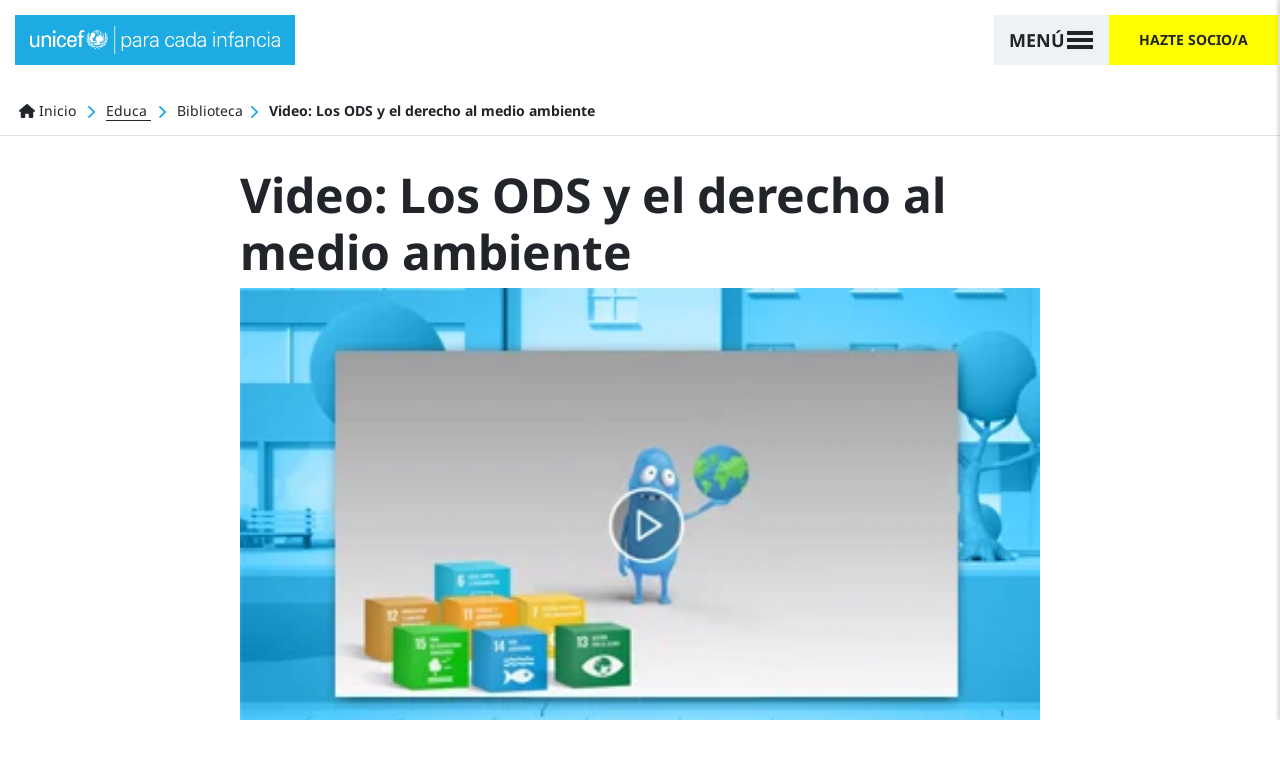

--- FILE ---
content_type: text/html; charset=UTF-8
request_url: https://www.unicef.es/educa/biblioteca/video-medio-ambiente-ods
body_size: 30414
content:
<!DOCTYPE html><html lang="es" dir="ltr" prefix="content: http://purl.org/rss/1.0/modules/content/ dc: http://purl.org/dc/terms/ foaf: http://xmlns.com/foaf/0.1/ og: http://ogp.me/ns# rdfs: http://www.w3.org/2000/01/rdf-schema# schema: http://schema.org/ sioc: http://rdfs.org/sioc/ns# sioct: http://rdfs.org/sioc/types# skos: http://www.w3.org/2004/02/skos/core# xsd: http://www.w3.org/2001/XMLSchema# "><head><meta charset="utf-8" /><script type="text/javascript">var gtmIsEnabled = true;
var breakpoint = function () {
if (window.matchMedia('all and (max-width: 576px)').matches) {
return 'xs';
}
else if (window.matchMedia('all and (min-width: 577px) and (max-width: 767px)').matches) {
return 'sm';
}
else if (window.matchMedia('all and (min-width: 768px) and (max-width: 991px)').matches) {
return 'md';
}
else if (window.matchMedia('all and (min-width: 992px) and (max-width: 1199px)').matches) {
return 'lg';
}
else if (window.matchMedia('all and (min-width: 1200px)').matches) {
return 'xl';
}
return undefined;
};
var internalTraffic = function () {
var decodedCookie = decodeURIComponent(document.cookie);
var cookies = decodedCookie.split(';');
for (var i = 0; i != cookies.length; i++) {
var cookie = cookies[i];
while (cookie.charAt(0) === ' ') {
cookie = cookie.substring(1);
}
if (cookie.indexOf('unicef_internal') === 0) {
return cookie.substring(16, cookie.length) === 'TRUE';
}
}
return false;
};
var getFullPageReferrer = function () {
return document.referrer ? document.referrer : undefined;
};
var getReferringDomain = function () {
return document.referrer.split('/')[2];
};
var dataLayer = [{"language":"ES","is_frontpage":false,"current_user":0,"current_user_roles":["anonymous"],"userLoginStatus":false,"newsletterSubscriber":"No","event":"Page Meta","entity_type":"node","entity_bundle":"communication","entity_id":13615,"entity_label":"Video: Los ODS y el derecho al medio ambiente","entity_published":true,"pageType":"Informative","pageCategory":"Publicaci\u00f3n","pageSubcategory":"Publicaci\u00f3n","articleCategory":"Educacion","entity_owner":183,"entity_created":"27\/05\/2022","articleTitle":"Video: Los ODS y el derecho al medio ambiente","articlePublishDate":"20220527"}];
dataLayer[0]['Breakpoint'] = breakpoint();
dataLayer[0]['internalTraffic'] = internalTraffic();
dataLayer[0]['pageOwner'] = 'Spain';
dataLayer[0]['fullPageReferrer'] = getFullPageReferrer();
dataLayer[0]['referringDomain'] = getReferringDomain();</script><meta name="description" content="27 de Mayo de 2022 Video: Los ODS y el derecho al medio ambiente Descubre con Ody la relación entre el derecho de la infancia al medio ambiente y los Objetivos de Desarrollo Sostenible" /><meta name="abstract" content="Descubre con Ody la relación entre el derecho de la infancia al medio ambiente y los Objetivos de Desarrollo Sostenible. Utiliza este vídeo para introducir actividades el aula de Educación Primaria y últimos cursos de Educación Infantil sobre los ODS y el derecho de la infancia a la paz y la no violencia." /><meta name="keywords" content="Objetivos de Desarrollo Sostenible, ODS, derechos de la infancia, paz, no violencia, conflicto, guerra" /><meta name="robots" content="index, follow" /><link rel="canonical" href="https://www.unicef.es/educa/biblioteca/video-medio-ambiente-ods" /><meta name="referrer" content="origin" /><meta property="og:url" content="https://www.unicef.es/educa/biblioteca/video-medio-ambiente-ods" /><meta property="og:title" content="Vídeo: Los ODS y el medio ambiente" /><meta property="og:description" content="Descubre con Ody la relación entre el derecho de la infancia al medio ambiente y los Objetivos de Desarrollo Sostenible. Utiliza este vídeo para introducir actividades el aula de Educación Primaria y últimos cursos de Educación Infantil sobre los ODS y el derecho de la infancia a la paz y la no violencia." /><meta property="og:image" content="https://www.unicef.es/sites/unicef.es/files/educa/biblioteca/unicef-educa-biblioteca-video-Ody-ODS-medio-ambiente-caratula.jpg" /><meta property="og:image:url" content="https://www.unicef.es/sites/unicef.es/files/educa/biblioteca/unicef-educa-biblioteca-video-Ody-ODS-medio-ambiente-caratula.jpg" /><meta property="og:image:secure_url" content="https://www.unicef.es/sites/unicef.es/files/educa/biblioteca/unicef-educa-biblioteca-video-Ody-ODS-medio-ambiente-caratula.jpg" /><meta property="og:image:type" content="image/jpeg" /><meta name="twitter:card" content="summary_large_image" /><meta name="twitter:description" content="Descubre con Ody la relación entre el derecho de la infancia al medio ambiente y los Objetivos de Desarrollo Sostenible. Utiliza este vídeo para introducir actividades el aula de Educación Primaria y últimos cursos de Educación Infantil sobre los ODS y el derecho de la infancia a la paz y la no violencia." /><meta name="twitter:site" content="@unicef_EDU" /><meta name="twitter:title" content="Vídeo: Los ODS y el medio ambiente" /><meta name="twitter:image" content="https://www.unicef.es/sites/unicef.es/files/educa/biblioteca/unicef-educa-biblioteca-video-Ody-ODS-medio-ambiente-caratula.jpg" /><meta name="whatsapp:title" content="Video: Los ODS y el medio ambiente" /><script type="text/javascript" src="//cdn.optimizely.com/js/5712855310794752.js"></script><meta name="Generator" content="Drupal 10 (https://www.drupal.org); Commerce 2" /><meta name="MobileOptimized" content="width" /><meta name="HandheldFriendly" content="true" /><meta name="viewport" content="width=device-width, height=device-height, initial-scale=1, minimum-scale=1, maximum-scale=5" /><script type="application/ld+json">{"@context": "https://schema.org","@graph": [{"@type": "NewsArticle","headline": "Video: Los ODS y el derecho al medio ambiente","description": "27 de Mayo de 2022 Video: Los ODS y el derecho al medio ambiente Descubre con Ody la relación entre el derecho de la infancia al medio ambiente y los Objetivos de Desarrollo Sostenible","image": {"@type": "ImageObject","url": "https://www.unicef.es/sites/unicef.es/files/communication/unicef-educa-biblioteca-video-Ody-ODS-medio-ambiente-esc.jpg"},"keywords": ["educa","educaody","Publicado en web de Educa","educa-home","Nuestro planeta nuestros derechos"],"articleBody": "Descubre con Ody la relación entre el derecho de la infancia al medio ambiente y los Objetivos de Desarrollo Sostenible. Este vídeo pertenece a la serie \u002217 objetivos para defender los derechos de la infancia\u0022, con Ody como protagonista.     En este vídeo descubrimos con Ody la importante relación que existe entre los Objetivos de Desarrollo Sostenible y el derecho al medio ambiente. El derecho a un medioambiente saludable forma parte del derecho a la salud, recogido en la Convención sobre los Derechos del Niño. El cambio climático y otros problemas medioambientales causados por el ser humano están reduciendo la calidad de vida de millones de personas en el planeta y ponen en riesgo la supervivencia de las futuras gener","copyrightYear": "2022","genre": "Artículo","datePublished": "2022-05-27T18:26:43+0200","dateModified": "2024-11-06T12:52:50+0100","author": {"@type": "Person","worksFor": {"@type": "NGO","name": "UNICEF España","url": "https://www.unicef.es/"}},"publisher": {"@type": "NGO","@id": "https://www.unicef.es/#publisher","name": "UNICEF España","url": "https://www.unicef.es/","sameAs": ["https://twitter.com/unicef_es","https://www.facebook.com/unicef.es/","https://es.wikipedia.org/wiki/Unicef","https://www.instagram.com/unicef_es/","https://www.youtube.com/user/unicefESP","https://www.linkedin.com/company/unicef-espana/"],"logo": {"@type": "ImageObject","url": "https://www.unicef.es/sites/unicef.es/files/logotipo-unicef.jpg","width": "600","height": "600"}},"mainEntityOfPage": {"@type": "ItemPage","name": "Video: Los ODS y el derecho al medio ambiente","url": "https://www.unicef.es/educa/biblioteca/video-medio-ambiente-ods"}},{"@type": "WebSite","name": "UNICEF España","url": "https://www.unicef.es/","sameAs": ["https://twitter.com/unicef_es","https://www.facebook.com/unicef.es/","https://es.wikipedia.org/wiki/Unicef","https://www.instagram.com/unicef_es/","https://www.youtube.com/user/unicefESP","https://www.linkedin.com/company/unicef-espana/"],"description": "UNICEF, la agencia de las Naciones Unidas que trabaja para defender los derechos de la infancia y conseguir cambios reales y duraderos en la vida de millones de niños.","copyrightHolder": {"@type": "Organization","additionalType": "NGO","name": "UNICEF España","foundingDate": "1946-12-11","url": "https://www.unicef.es/","logo": {"@type": "ImageObject","url": "https://www.unicef.es/sites/unicef.es/files/logotipo-unicef.jpg","width": "600","height": "600"},"location": {"@type": "Place","name": "UNICEF España","url": "https://www.unicef.es/","hasMap": ["https://www.google.com/maps/place/UNICEF+Espa%C3%B1a/@40.4755201","-3.6840741","15z/data=!4m5!3m4!1s0x0:0x37a426a5787347d1!8m2!3d40.4755313!4d-3.6841647"],"address": {"@type": "PostalAddress","streetAddress": "Calle Mauricio Legendre 36","addressLocality": "Madrid","postalCode": "28046","addressCountry": "ES"},"geo": {"@type": "GeoCoordinates","latitude": "40.47558","longitude": "-3.68416"}}},"creator": {"@type": "Organization","additionalType": "NGO","name": "UNICEF España"},"potentialAction": {"@type": "SearchAction","target": {"@type": "EntryPoint","urlTemplate": "https://www.unicef.es/resultados-busqueda?search={search_term_string}"},"query-input": {"@type": "PropertyValueSpecification","valueRequired": "https://schema.org/True","valueName": "search_term_string"}}}]
}</script><script type="application/ld+json">{"@context": "https://schema.org","@type": "BreadcrumbList","itemListElement": [{"@type": "ListItem","position": 1,"name": "Inicio","item": "https://www.unicef.es/"},{"@type": "ListItem","position": 2,"name": "Educa","item": "https://www.unicef.es/educa"},{"@type": "ListItem","position": 3,"name": "Biblioteca","item": "https://www.unicef.es/educa/biblioteca"},{"@type": "ListItem","position": 4,"name": "Video: Los ODS y el derecho al medio ambiente"}]
}</script><link rel="icon" href="/themes/custom/unicef_es/favicon.ico" type="image/vnd.microsoft.icon" /><title>Video: Los ODS y el derecho al medio ambiente | UNICEF</title><script type="text/javascript">
if (typeof gtmIsEnabled !== 'undefined') {
(function (w, d, s, l, i) {
w[l] = w[l] || [];
w[l].push({
'gtm.start': new Date().getTime(),
event: 'gtm.js'
});
var f = d.getElementsByTagName(s)[0],
j = d.createElement(s),
dl = l != 'dataLayer' ? '&amp;l=' + l : '';
j.async = true;
j.src = 'https://www.googletagmanager.com/gtm.js?id=' + i + dl;
f.parentNode.insertBefore(j, f);
})(window, document, 'script', 'dataLayer', 'GTM-5QPFWTK');
}
</script><link rel="stylesheet" media="all" href="/sites/unicef.es/files/css/css_KtWcS_fXf-nGczp7bi32oJkjtZuwQ9yOgm3yIU6MEBM.css?delta=0&amp;language=es&amp;theme=unicef_es&amp;include=[base64]" /><link rel="stylesheet" media="all" href="/modules/custom/progressive_image_loading/css/progressive-image-loading.css?t95t9p" /><link rel="stylesheet" media="all" href="/sites/unicef.es/files/css/css_g2vDWZNQEtiLc23mW5tUN7ch3cibwRKYd4FkK3ZBrWU.css?delta=2&amp;language=es&amp;theme=unicef_es&amp;include=[base64]" /><link rel="stylesheet" media="all" href="/sites/unicef.es/files/css/css_Vg2GWWYDSGq719Z5UxE5bKLgb9oX7rlkv5ZA6_amnNg.css?delta=3&amp;language=es&amp;theme=unicef_es&amp;include=[base64]" /><link rel="stylesheet" media="all" href="/sites/unicef.es/files/css/css_EVrZnhKYyDmOEw2rwfWnXeWYwAIAuj51_7Mjgke9pls.css?delta=4&amp;language=es&amp;theme=unicef_es&amp;include=[base64]" /><script type="application/json" data-drupal-selector="drupal-settings-json">{"path":{"baseUrl":"\/","pathPrefix":"","currentPath":"node\/13615","currentPathIsAdmin":false,"isFront":false,"currentLanguage":"es"},"pluralDelimiter":"\u0003","suppressDeprecationErrors":true,"clientside_validation_jquery":{"validate_all_ajax_forms":1,"force_validate_on_blur":false,"force_html5_validation":false,"messages":{"required":"Campo obligatorio.","remote":"Please fix this field.","email":"Por favor, introduce un email v\u00e1lido.","url":"Please enter a valid URL.","date":"Please enter a valid date.","dateISO":"Please enter a valid date (ISO).","number":"Please enter a valid number.","digits":"Please enter only digits.","equalTo":"Please enter the same value again.","maxlength":"Please enter no more than {0} characters.","minlength":"Please enter at least {0} characters.","rangelength":"Please enter a value between {0} and {1} characters long.","range":"Please enter a value between {0} and {1}.","max":"Please enter a value less than or equal to {0}.","min":"Please enter a value greater than or equal to {0}.","step":"Please enter a multiple of {0}."}},"progressiveImageLoading":{"breakpoints":{"xs":{"name":"xs","mediaQuery":"all and (max-width: 576px)"},"sm":{"name":"sm","mediaQuery":"all and (min-width: 577px) and (max-width: 767px)"},"md":{"name":"md","mediaQuery":"all and (min-width: 768px) and (max-width: 991px)"},"lg":{"name":"lg","mediaQuery":"all and (min-width: 992px) and (max-width: 1199px)"},"xl":{"name":"xl","mediaQuery":"all and (min-width: 1200px)"},"xxl":{"name":"xxl","mediaQuery":"all and (min-width: 1500px)"}}},"simple_popup_blocks":{"settings":[{"uid":"campaign_popup_1","type":0,"css_selector":"1","identifier":"block-unicef-es-campaignpopup1","layout":"4","visit_counts":"1,3,5,7","overlay":"1","trigger_method":0,"trigger_selector":"#custom-css-id","delay":"40","auto_close":"8","auto_close_mobile":"8","desktop_breakpoint":"768","enable_escape":"1","trigger_width":null,"minimize":"1","close":"1","use_time_frequency":false,"time_frequency":"3600","show_minimized_button":false,"width":"768","cookie_expiry":"100","status":"1"},{"uid":"campaign_popup_2","type":0,"css_selector":"1","identifier":"block-unicef-es-campaignpopup2","layout":"4","visit_counts":"0","overlay":"1","trigger_method":0,"trigger_selector":"#custom-css-id","delay":"8","auto_close":"8","auto_close_mobile":"6","desktop_breakpoint":"768","enable_escape":"1","trigger_width":null,"minimize":"1","close":"1","use_time_frequency":"1","time_frequency":"3600","show_minimized_button":false,"width":"768","cookie_expiry":"100","status":"1"}]},"user":{"uid":0,"permissionsHash":"359e3aa3ec0fbe25d271d8fb57932ef9927cffda7a820cd85898124d50c289de"}}</script><script src="/sites/unicef.es/files/js/js_k04CXK9XT0WctEA_DuIZUtkIGyqU6wKUgni_M0CPdhU.js?scope=header&amp;delta=0&amp;language=es&amp;theme=unicef_es&amp;include=[base64]"></script><script src="https://kit.fontawesome.com/bccddef75f.js" defer crossorigin="anonymous"></script><script src="/sites/unicef.es/files/js/js_xb1rP_vrR89qz0W3w_WPxJn356XkV-ybqCW7n4gtNsY.js?scope=header&amp;delta=2&amp;language=es&amp;theme=unicef_es&amp;include=[base64]"></script></head><body class="page-node-13615 page-node-type-communication section-educa path-node"> <noscript><iframe src="https://www.googletagmanager.com/ns.html?id=GTM-5QPFWTK" height="0" width="0" style="display:none; visibility:hidden"></iframe></noscript><div class="dialog-off-canvas-main-canvas position-relative" data-off-canvas-main-canvas><div class="position-relative is-opaque"> <header class="navbar bg-white navbar-logo-white navbar-show-logo-unicef position-absolute w-100 t-0 z-3 sps fixed-on-scroll-blw justify-content-center px-0 nd" data-sps-offset="0" role="banner"><div class="navbar-background position-absolute z-0 t-0 l-0 w-100 h-100"></div><div class="container-max container-lg-max mx-0 pl-15 pl-md-0 pl-xl-15 pr-0 px-xxl-0"><div class="navbar-brand h-100 z-2 position-relative align-items-center d-flex ml-0"> <a href="/" title="Ir a la página principal" rel="home" class="navbar-brand position-relative ml-0"> <svg class="unicef" width="320" height="36" viewBox="0 0 320 36"> <g class="logo" fill="none" fill-rule="evenodd"> <path fill="#FFF" fill-rule="nonzero" d="M85.8785942,26.5960265 C87.4689386,25.7718911 90.172524,25.2774099 93.6712815,26.2663723 L93.6712815,26.2663723 L93.9893504,26.5960265 L93.6712815,26.7608536 C92.0809372,27.4201619 90.0134895,27.584989 88.9002485,27.2553348 C88.5821796,27.0905077 88.2641108,26.9256806 87.9460419,26.5960265 C87.4689386,26.5960265 86.8328009,26.9256806 86.3556976,27.0905077 C86.8328009,27.4201619 88.2641108,28.2442973 89.2183174,29.5629139 L89.2183174,29.5629139 L89.2183174,29.8925681 C89.2183174,30.0573951 89.0592829,30.2222222 88.9002485,30.2222222 L88.9002485,30.2222222 L88.7412141,30.2222222 L88.7412141,30.2222222 L88.5121522,29.8930202 C87.8576894,29.0175601 86.8681418,28.1710409 85.8785942,27.584989 C84.7653532,28.2442973 83.6521122,29.3980868 83.0159744,30.2222222 L83.0159744,30.2222222 L82.85694,30.2222222 C82.85694,30.0573951 82.6979056,30.0573951 82.5388711,29.8925681 L82.5388711,29.8925681 L82.5388711,29.5629139 C83.4930777,28.2442973 84.9243876,27.4201619 85.4014909,27.0905077 C84.9243876,26.7608536 84.2882499,26.5960265 83.8111466,26.5960265 C83.4930777,26.9256806 83.3340433,27.0905077 82.85694,27.2553348 C81.5846645,27.584989 79.6762513,27.4201619 78.085907,26.7608536 L78.085907,26.7608536 L77.7678381,26.5960265 L78.085907,26.4311994 C81.5846645,25.4422369 84.2882499,25.9367182 85.8785942,26.5960265 Z M11.9275825,12.2560706 L11.9275825,26.9256806 L9.38303159,26.9256806 L9.38303159,24.7829286 L9.20493116,25.0926545 C8.20430579,26.6901319 6.40815218,27.4201619 4.61199858,27.4201619 C1.74937877,27.4201619 0,25.1125828 0,22.1456954 L0,22.1456954 L0,12.4208977 L2.70358537,12.4208977 L2.70358537,20.9919058 C2.70358537,23.6291391 3.33972311,25.4422369 5.88427405,25.4422369 C6.99751509,25.4422369 8.42882499,24.7829286 9.06496273,23.2994849 C9.54206603,21.9808683 9.54206603,20.1677704 9.54206603,19.8381163 L9.54206603,19.8381163 L9.54206603,12.2560706 L11.9275825,12.2560706 Z M53.9126731,11.9264165 C58.0475683,12.0912436 60.115016,14.8933039 59.9559815,18.8491538 L59.9559815,18.8491538 L59.9559815,20.1677704 L50.0958466,20.1677704 C49.9368122,22.6401766 50.8910188,25.2774099 53.5946042,25.2774099 C55.6620518,25.2774099 56.6162584,24.4532745 56.9343273,22.3105224 L56.9343273,22.3105224 L59.7969471,22.3105224 C59.3198438,25.607064 56.9343273,27.2553348 53.5946042,27.2553348 C49.14164,27.2553348 47.3922613,23.9587932 47.3922613,19.6732892 C47.3922613,15.5526122 49.4597089,11.9264165 53.9126731,11.9264165 Z M40.8718495,11.9264165 C43.7344693,11.9264165 45.9609514,13.9043414 46.1199858,17.0360559 L46.1199858,17.0360559 L43.4164004,17.0360559 C43.257366,15.2229581 42.4621938,13.9043414 40.5537806,13.9043414 C38.0092297,13.9043414 37.0550231,16.2119205 37.0550231,19.6732892 C37.0550231,23.1346578 38.0092297,25.4422369 40.5537806,25.4422369 C42.3031594,25.4422369 43.4164004,24.1236203 43.5754349,21.9808683 L43.5754349,21.9808683 L46.2790202,21.9808683 C45.9609514,25.2774099 43.5754349,27.2553348 40.5537806,27.2553348 C36.1008165,27.2553348 34.3514377,23.9587932 34.3514377,19.6732892 C34.3514377,15.5526122 36.4188853,11.9264165 40.8718495,11.9264165 Z M32.2839901,12.4208977 L32.2839901,27.0905077 L29.5804047,27.0905077 L29.5804047,12.4208977 L32.2839901,12.4208977 Z M21.7877174,11.9264165 C22.741924,11.9264165 27.1948882,12.2560706 27.0358537,17.0360559 L27.0358537,17.0360559 L27.0358537,27.0905077 L24.3322684,27.0905077 L24.3322684,17.8601913 C24.3322684,15.3877851 23.3780618,14.0691685 21.1515797,14.0691685 C21.1515797,14.0691685 19.7202698,14.0691685 18.6070288,15.2229581 C18.2889599,15.7174393 17.4937877,16.3767476 17.4937877,19.1788079 L17.4937877,19.1788079 L17.4937877,27.0905077 L14.9492368,27.0905077 L14.9492368,12.4208977 L17.4937877,12.4208977 L17.4937877,14.5636497 L17.671791,14.2539238 C18.6708626,12.6564464 20.4406023,11.9264165 21.7877174,11.9264165 Z M67.4305999,5.33333333 C68.0667377,5.33333333 68.7028754,5.49816041 69.3390131,5.66298749 L69.3390131,5.66298749 L69.3390131,7.97056659 C69.0209443,7.80573951 68.543841,7.80573951 68.0667377,7.80573951 C66.6354278,7.80573951 65.6812212,8.13539367 65.8402556,9.78366446 L65.8402556,9.78366446 L65.8402556,12.4208977 L69.0209443,12.4208977 L69.0209443,14.3988227 L65.8402556,14.3988227 L65.8402556,26.9256806 L63.1366702,26.9256806 L63.1366702,14.3988227 L60.7511537,14.3988227 L60.7511537,12.4208977 L63.1366702,12.4208977 L63.1366702,9.28918322 C63.1366702,6.15746873 65.5221867,5.33333333 67.4305999,5.33333333 Z M97.170039,22.6401766 L97.170039,22.9698308 C96.3748669,24.2884474 95.1025914,26.1015453 92.5580405,25.607064 L92.5580405,25.607064 L92.399006,25.607064 L92.5580405,25.4422369 C93.0351438,24.7829286 96.056798,22.9698308 96.8519702,22.6401766 L96.8519702,22.6401766 L97.170039,22.6401766 Z M74.428115,22.8050037 C75.5413561,22.9698308 78.5630103,24.7829286 79.0401136,25.4422369 L79.0401136,25.4422369 L79.199148,25.607064 L79.0401136,25.607064 C76.4955627,26.1015453 75.2232872,24.2884474 74.1100461,23.1346578 L74.1100461,23.1346578 L74.1100461,22.8050037 L74.428115,22.8050037 Z M77.9268726,21.8160412 L78.2449414,21.9808683 C79.0401136,22.4753495 81.4256301,24.6181015 81.4256301,25.2774099 L81.4256301,25.2774099 L81.4256301,25.4422369 L81.2665957,25.4422369 C78.7220447,25.7718911 78.085907,23.6291391 77.9268726,22.1456954 L77.9268726,22.1456954 L77.9268726,21.8160412 Z M93.5122471,21.8160412 L93.5122471,22.1456954 C93.3532126,23.6291391 92.7170749,25.607064 90.172524,25.4422369 L90.172524,25.4422369 L90.0134895,25.2774099 L90.0638575,25.1462996 C90.4471198,24.3717164 92.5954603,22.4462623 93.1941782,21.9808683 L93.1941782,21.9808683 L93.5122471,21.8160412 Z M85.7195598,5.49816041 C90.8086617,5.49816041 94.943557,9.78366446 94.943557,15.058131 C94.943557,20.3325975 90.8086617,24.6181015 85.7195598,24.6181015 C83.8259405,24.6181015 82.0644342,24.0019389 80.5989018,22.9649174 L80.4682428,22.8692862 L80.6531771,22.8612275 C80.9258076,22.8367197 81.1984381,22.7776126 81.4710685,22.7098558 L81.743699,22.6401766 C81.9027334,22.4753495 83.8111466,21.6512141 84.7653532,21.6512141 C85.5605254,21.6512141 85.5605254,20.8270787 85.4014909,20.4974246 C85.2424565,20.1677704 85.2424565,19.6732892 85.2424565,19.343635 C85.2424565,19.1788079 85.2424565,18.6843267 84.6063188,18.1898455 C83.970181,17.6953642 83.6521122,17.3657101 83.6521122,17.0360559 C83.6521122,16.7064018 83.8111466,16.3767476 83.970181,16.3767476 C84.1292155,16.2119205 84.1292155,16.2119205 84.1292155,16.0470935 C84.1292155,15.8822664 84.1292155,15.5526122 84.4472843,15.5526122 C84.4472843,15.5526122 84.6063188,15.5526122 84.6063188,15.3877851 C84.6063188,15.2229581 84.4472843,14.7284768 84.7653532,14.8933039 C84.7653532,15.058131 84.9243876,14.8933039 84.9243876,14.7284768 C84.9243876,14.5636497 84.4472843,13.9043414 85.2424565,13.9043414 C85.8785942,13.9043414 86.514732,13.5746873 86.8328009,13.2450331 C88.1050763,11.4319352 90.3315584,11.1022811 92.2399716,13.080206 C94.1483848,14.8933039 93.6712815,17.6953642 92.5580405,19.0139809 C91.4447994,20.0029433 90.6496273,20.3325975 89.8544551,20.3325975 C89.6954207,20.3325975 89.3773518,20.1677704 89.3773518,20.4974246 C89.3773518,20.8270787 89.3773518,21.8160412 90.6496273,22.4753495 C92.7170749,20.6622517 94.1483848,18.0250184 94.1483848,15.058131 C94.1483848,13.2450331 93.6712815,11.4319352 92.7170749,9.94849154 C92.2399716,10.2781457 91.6038339,10.6077999 91.1267306,10.937454 C91.1267306,11.1022811 91.285765,11.4319352 91.285765,11.4319352 L91.285765,11.4319352 L91.285765,11.5967623 L90.8086617,11.4319352 C90.8086617,11.4319352 90.6496273,11.2671082 90.6496273,11.1022811 C90.6496273,11.2671082 90.4905928,11.2671082 90.4905928,11.2671082 C90.4905928,11.2671082 90.3315584,11.1022811 89.8544551,11.1022811 C89.8544551,11.1022811 90.3315584,10.937454 90.6496273,10.7726269 C90.3315584,10.1133186 90.0134895,9.4540103 89.5363862,8.95952907 C89.0592829,9.12435614 88.5821796,9.4540103 87.9460419,9.61883738 C88.1050763,10.1133186 88.4231452,11.2671082 88.4231452,11.2671082 L88.4231452,11.2671082 L88.1050763,11.4319352 C88.1050763,11.4319352 87.7870075,10.2781457 87.627973,9.78366446 C86.9918353,9.94849154 86.1966631,10.1133186 85.5605254,10.1133186 L85.5605254,10.1133186 L85.5605254,11.9264165 L85.5605254,11.9264165 L85.8785942,11.9264165 C86.3556976,11.9264165 86.8328009,11.7615894 87.4689386,11.7615894 L87.4689386,11.7615894 L87.7870075,11.7615894 L87.3099042,12.2560706 L87.0706162,12.3255117 C86.6693488,12.4208977 86.2496745,12.4208977 85.7195598,12.4208977 L85.7195598,12.4208977 L85.7195598,13.080206 L85.4014909,13.080206 L85.4014909,13.080206 L85.4014909,10.1133186 L85.4014909,10.1133186 L84.6063188,10.1133186 L84.5814696,10.0154525 C84.5367412,9.93818985 84.4472843,9.90728477 84.4472843,9.78366446 L84.4472843,9.78366446 L84.2882499,9.61883738 L85.4014909,9.61883738 L85.4014909,7.97056659 C85.0834221,7.97056659 84.6063188,7.97056659 84.2882499,7.80573951 C84.1292155,8.13539367 83.6521122,8.95952907 83.6521122,8.95952907 C83.6521122,8.95952907 83.6521122,8.79470199 83.4930777,8.79470199 C83.4930777,8.62987491 83.3340433,8.62987491 83.3340433,8.62987491 C83.3340433,8.62987491 83.8111466,7.80573951 83.970181,7.47608536 C83.6521122,7.31125828 83.4930777,7.1464312 83.1750089,6.98160412 C82.6979056,7.1464312 82.0617678,7.80573951 82.0617678,7.80573951 L82.0617678,7.80573951 L81.743699,7.80573951 C81.743699,7.80573951 82.5388711,7.1464312 82.85694,6.81677704 C82.6979056,6.65194996 82.5388711,6.48712288 82.3798367,6.32229581 C81.2735102,6.83827623 80.2826264,7.55366936 79.4138779,8.41298647 L79.3709052,8.4551582 L79.586335,8.38166104 C80.449698,8.12357053 81.4432748,8.34648 82.4468681,9.0919146 L82.6979056,9.28918322 C84.4472843,10.6077999 83.4930777,12.0912436 83.1750089,12.4208977 C83.0159744,12.5857248 82.85694,12.915379 83.0159744,13.2450331 C83.1750089,13.7395143 82.85694,13.5746873 82.6979056,13.7395143 C82.6979056,13.7395143 82.85694,14.0691685 82.6979056,14.0691685 C82.6713998,14.0966397 82.6493116,14.1195323 82.630905,14.1386095 L82.5396075,14.2332325 L82.5396075,14.2332325 C82.5388711,14.3988227 82.6979056,14.5636497 82.5388711,14.5636497 C82.3798367,14.7284768 82.3798367,14.5636497 82.2208023,14.7284768 C82.0617678,15.058131 81.9027334,15.2229581 81.4256301,15.2229581 C81.1075612,15.2229581 80.3123891,14.7284768 79.9943202,15.2229581 L79.9943202,15.2229581 L79.9943202,15.7174393 C80.1533546,16.0470935 80.4714235,18.6843267 80.4714235,18.8491538 C80.9485268,19.5084621 82.0617678,19.1788079 82.3798367,19.343635 C82.3798367,19.5084621 82.5388711,19.5084621 82.6979056,19.343635 C82.85694,19.343635 83.1750089,19.0139809 83.4930777,19.0139809 C83.6521122,19.1788079 83.8111466,19.0139809 83.6521122,19.343635 L83.6521122,19.343635 L83.8111466,19.343635 C83.8111466,19.1788079 84.6063188,19.0139809 84.2882499,20.0029433 C83.970181,21.1567329 83.1750089,20.9919058 82.6979056,20.8270787 L82.6979056,20.8270787 L82.2208023,20.8270787 C82.0617678,20.9919058 80.6304579,21.1567329 80.3123891,21.1567329 C79.9943202,21.1567329 79.5172169,21.1567329 79.199148,20.8270787 C79.1196308,20.9919058 79.000355,21.1567329 78.9208378,21.3421634 L78.8922116,21.4155114 L78.8590664,21.3785166 C77.463527,19.7541469 76.5864504,17.6567919 76.5022314,15.4135 L76.4955627,15.058131 C76.4955627,14.6901449 76.5156893,14.3269727 76.5548623,13.9697337 L76.5639475,13.8928035 L76.7440829,13.7645027 C76.8878166,13.6626271 77.0222772,13.5703624 77.136337,13.4992416 L77.2907348,13.4098602 C77.7678381,13.2450331 78.085907,12.915379 77.9268726,12.4208977 C77.9268726,12.2011283 77.6441446,11.3220505 77.7855086,10.418554 L77.7932836,10.3803385 L77.9297352,10.1793199 C78.2864679,9.6705465 78.6747802,9.189084 79.0938353,8.74186845 L79.3724956,8.4551582 L79.1660612,8.55059739 C79.029958,8.62014245 78.8980283,8.70285637 78.7708285,8.79854691 L78.7156834,8.84250184 L78.8590664,8.67194461 C80.4749539,6.80892824 82.7859548,5.60614063 85.3660943,5.50507217 L85.7195598,5.49816041 Z M76.3365282,18.8491538 L76.3365282,19.0139809 C76.972666,19.8381163 77.7678381,22.4753495 77.7678381,23.464312 L77.7678381,23.464312 L77.7678381,23.7939662 L77.6088037,23.6291391 C76.6545971,22.9698308 76.0184594,21.9808683 76.0184594,20.6622517 C76.0184594,20.1677704 76.1774938,19.5084621 76.3365282,18.8491538 L76.3365282,18.8491538 Z M95.1503017,18.7980574 L95.2203604,18.9664068 C95.4206603,19.528645 95.4206603,20.0735834 95.4206603,20.4974246 C95.4206603,21.8160412 94.943557,22.8050037 93.8303159,23.464312 C93.8303159,23.464312 93.8203763,23.4746137 93.8054668,23.4900662 L93.6712815,23.6291391 L93.6712815,23.2994849 C93.8303159,22.3105224 94.4664537,19.6732892 95.1025914,18.8491538 L95.1025914,18.8491538 L95.1503017,18.7980574 Z M99.0784523,18.3546726 L99.0784523,18.6843267 C98.7603834,20.1677704 97.4881079,22.3105224 95.5796947,22.9698308 L95.5796947,22.9698308 L95.2616258,23.1346578 L95.4206603,22.8050037 C95.7387291,21.8160412 97.6471424,19.343635 98.7603834,18.5194996 L98.7603834,18.5194996 L99.0784523,18.3546726 Z M72.3606674,18.3546726 L72.6787362,18.5194996 C73.9510117,19.343635 75.8594249,21.8160412 76.1774938,22.8050037 L76.1774938,22.8050037 L76.3365282,23.1346578 L75.8594249,22.9698308 C73.9510117,22.3105224 72.6787362,20.0029433 72.3606674,18.6843267 L72.3606674,18.6843267 L72.3606674,18.3546726 Z M78.8922116,21.4155114 L79.0836831,21.6310179 C79.4650922,22.0451431 79.8814058,22.4253212 80.327623,22.7655917 L80.4682428,22.8692862 L80.3805466,22.8732411 C80.198793,22.87228 80.0170394,22.8520971 79.8352858,22.8050037 C79.5172169,22.6401766 79.199148,22.3105224 78.8810792,21.9808683 C78.8214412,21.7954378 78.828896,21.6331862 78.869897,21.4854213 L78.8922116,21.4155114 Z M95.8977636,15.7174393 L96.056798,16.0470935 C96.6929357,17.0360559 97.0110046,18.0250184 97.0110046,18.8491538 C97.0110046,19.5084621 96.6929357,20.0029433 96.3748669,20.6622517 L96.3748669,20.6622517 L96.2158324,20.8270787 L96.056798,20.6622517 C95.7387291,20.1677704 95.5796947,18.5194996 95.5796947,17.200883 C95.5796947,16.7064018 95.7387291,16.3767476 95.7387291,16.0470935 L95.7387291,16.0470935 L95.8977636,15.7174393 Z M75.7003905,12.7505519 L75.8594249,13.2450331 C75.8594249,13.923984 75.5595995,15.2244272 75.1657876,16.2396843 L75.1820561,16.206268 L75.1820561,16.206268 L75.3823216,15.8822664 L75.5413561,15.7174393 L75.7003905,15.5526122 L75.8594249,15.8822664 C76.0184594,16.2119205 76.0184594,16.5415747 76.0184594,17.0360559 C76.0184594,18.3546726 75.8594249,20.0029433 75.5413561,20.4974246 L75.5413561,20.4974246 L75.3823216,20.6622517 L75.0642528,20.4974246 C74.5871494,20.0029433 74.428115,19.343635 74.428115,18.6843267 C74.428115,18.160723 74.5172743,17.6833228 74.6955931,17.2032015 L74.5871494,17.3657101 L74.428115,17.5305372 L74.2690806,17.200883 C74.1100461,16.8712288 74.1100461,16.7064018 74.1100461,16.3767476 C73.9510117,14.7284768 75.2232872,13.4098602 75.5413561,13.080206 L75.5413561,13.080206 L75.7003905,12.7505519 Z M99.3965211,14.0691685 L99.3965211,14.2339956 L99.5555556,14.5636497 C99.5555556,15.5526122 99.5555556,17.8601913 97.6471424,19.1788079 L97.6471424,19.1788079 L97.4881079,19.343635 L97.4881079,19.0139809 C97.4881079,18.0250184 98.4423145,15.3877851 99.2374867,14.3988227 L99.2374867,14.3988227 L99.3965211,14.0691685 Z M72.2016329,13.9043414 L72.3606674,14.2339956 C73.1558395,15.2229581 74.2690806,17.8601913 74.2690806,18.8491538 L74.2690806,18.8491538 L74.2690806,19.1788079 C74.2690806,19.1788079 74.1100461,19.0139809 74.1100461,19.0139809 C72.2016329,17.8601913 72.0425985,15.3877851 72.2016329,14.2339956 L72.2016329,14.2339956 L72.2016329,13.9043414 Z M53.7536386,14.0691685 C51.5271565,14.0691685 50.2548811,16.0470935 50.2548811,18.3546726 L50.2548811,18.3546726 L57.2523962,18.3546726 C57.4114306,15.8822664 56.2981896,14.0691685 53.7536386,14.0691685 Z M95.8977636,12.5857248 L96.2158324,12.915379 C96.5339013,13.2450331 97.8061768,14.5636497 97.6471424,16.2119205 C97.6471424,16.5415747 97.6471424,16.7064018 97.4881079,17.0360559 L97.4881079,17.0360559 L97.3290735,17.3657101 L97.170039,17.0360559 C96.6929357,16.2119205 95.8977636,13.9043414 95.8977636,12.915379 L95.8977636,12.915379 L95.8977636,12.5857248 Z M98.4423145,10.2781457 L98.4423145,10.6077999 C98.4423145,10.937454 98.601349,11.4319352 98.7603834,12.0912436 C98.9194178,13.080206 98.9194178,14.3988227 98.1242457,15.3877851 C98.1242457,15.3877851 98.1242457,15.3877851 98.1235093,15.3885482 L98.0322118,15.4831712 L98.0322118,15.4831712 L97.9652112,15.5526122 L97.8061768,15.058131 C97.6471424,13.9043414 97.9652112,11.5967623 98.2832801,10.6077999 L98.2832801,10.6077999 L98.4423145,10.2781457 Z M73.1558395,10.4429728 L73.2894285,10.8168006 C73.661569,12.0154231 73.7760738,13.8548933 73.6329428,14.8933039 L73.6329428,14.8933039 L73.4739084,15.3877851 L73.3042331,15.1188252 C72.6796773,14.0330821 72.6909696,12.8393049 72.8377707,11.9264165 C72.8377707,11.2671082 72.9968051,10.6077999 73.1558395,10.4429728 L73.1558395,10.4429728 Z M77.2780121,11.1995291 L77.254088,11.2596263 C76.9435843,12.0007729 76.7210956,12.7904759 76.6003441,13.6145139 L76.5639475,13.8928035 L76.5229185,13.9230827 C76.297581,14.0859876 76.0638977,14.2575423 75.8594249,14.3988227 C76.1982374,13.3453626 76.6401668,12.3224377 77.1807296,11.3672209 L77.2780121,11.1995291 Z M95.1025914,9.78366446 L95.2616258,9.94849154 C96.6929357,10.937454 97.3290735,12.0912436 97.3290735,13.4098602 L97.3290735,13.4098602 L97.3290735,13.7395143 L97.170039,13.5746873 C96.3748669,12.915379 95.4206603,11.1022811 95.2616258,10.1133186 L95.2616258,10.1133186 L95.1025914,9.78366446 Z M76.6545971,9.94849154 L76.4955627,10.2781457 C76.1774938,11.1022811 75.2232872,12.915379 74.428115,13.5746873 L74.428115,13.5746873 L74.2690806,13.7395143 L74.2690806,13.4098602 C74.1100461,12.0912436 74.9052183,10.937454 76.3365282,9.94849154 L76.3365282,9.94849154 L76.4955627,10.1133186 L76.6545971,9.94849154 Z M75.7003905,7.97056659 L75.7003905,8.30022075 C75.3823216,9.61883738 74.9052183,10.937454 74.1100461,11.5967623 L74.1100461,11.5967623 L73.9510117,11.7615894 L73.9510117,11.7615894 L73.9510117,11.4319352 C73.7919773,9.78366446 74.9052183,8.46504783 75.3823216,8.30022075 L75.3823216,8.30022075 L75.7003905,7.97056659 Z M95.7387291,7.47608536 L96.056798,7.80573951 C96.5339013,8.30022075 97.8061768,9.61883738 97.6471424,11.1022811 L97.6471424,11.1022811 L97.6471424,11.5967623 L97.4881079,11.4319352 C96.6929357,10.7726269 96.056798,9.4540103 95.7387291,7.80573951 L95.7387291,7.80573951 L95.7387291,7.47608536 Z M91.6038339,7.80573951 C91.285765,8.13539367 90.8086617,8.46504783 90.4905928,8.62987491 C90.9676961,9.12435614 91.285765,9.78366446 91.6038339,10.4429728 C92.0809372,10.2781457 92.5580405,9.94849154 93.0351438,9.61883738 C92.5580405,8.95952907 92.0809372,8.30022075 91.6038339,7.80573951 Z M87.1508697,7.80573951 C86.8328009,7.80573951 86.514732,7.97056659 86.0376287,7.97056659 L86.0376287,7.97056659 L86.0376287,9.61883738 C86.6737664,9.61883738 87.3099042,9.4540103 87.9460419,9.28918322 C87.627973,8.79470199 87.4689386,8.30022075 87.1508697,7.80573951 Z M88.2641108,6.98160412 C88.1050763,7.1464312 87.7870075,7.31125828 87.4689386,7.47608536 C87.7870075,8.13539367 88.1050763,8.62987491 88.2641108,9.12435614 C88.9002485,8.95952907 89.3773518,8.79470199 89.8544551,8.46504783 C89.3773518,7.97056659 88.9002485,7.47608536 88.2641108,6.98160412 Z M32.6020589,5.99264165 L32.6020589,8.95952907 L29.4213703,8.95952907 L29.4213703,5.99264165 L32.6020589,5.99264165 Z M89.0592829,6.48712288 L88.5821796,6.98160412 C89.2183174,7.47608536 89.6954207,7.97056659 90.172524,8.46504783 C90.4905928,8.13539367 90.8086617,7.97056659 91.1267306,7.64091244 C90.4905928,7.1464312 89.8544551,6.65194996 89.0592829,6.48712288 L89.0592829,6.48712288 Z M85.5605254,6.15746873 C85.2424565,6.48712288 84.9243876,6.98160412 84.6063188,7.47608536 C84.9243876,7.64091244 85.2424565,7.64091244 85.5605254,7.64091244 L85.5605254,7.64091244 L85.5605254,6.15746873 Z M86.0376287,6.15746873 L86.0376287,7.64091244 C86.3556976,7.64091244 86.6737664,7.64091244 86.9918353,7.47608536 C86.6737664,6.98160412 86.3556976,6.65194996 86.0376287,6.15746873 L86.0376287,6.15746873 Z M85.2424565,5.99264165 C84.7653532,6.15746873 84.1292155,6.48712288 83.6521122,6.81677704 C83.8111466,6.98160412 83.970181,7.1464312 84.2882499,7.31125828 C84.6063188,6.81677704 84.9243876,6.48712288 85.2424565,5.99264165 Z M86.3556976,5.99264165 C86.6737664,6.48712288 86.9918353,6.81677704 87.3099042,7.31125828 C87.4689386,7.1464312 87.7870075,6.98160412 87.9460419,6.81677704 C87.4689386,6.48712288 86.9918353,6.32229581 86.3556976,5.99264165 Z M86.6737664,5.82781457 C87.3099042,5.99264165 87.7870075,6.32229581 88.2641108,6.65194996 C88.4231452,6.48712288 88.5821796,6.32229581 88.7412141,6.15746873 C88.1050763,5.99264165 87.4689386,5.82781457 86.6737664,5.82781457 Z M84.7653532,5.82781457 C84.1292155,5.82781457 83.4930777,5.99264165 82.6979056,6.15746873 L82.6979056,6.15746873 L83.1750089,6.65194996 C83.6521122,6.32229581 84.2882499,6.15746873 84.7653532,5.82781457 Z" /> <rect class="slogan" width="1" height="36" x="108" fill="#FFF" fill-rule="nonzero" /> <path class="slogan" fill="#FFF" fill-rule="nonzero" d="M124.056872,12.8420735 C128.219063,12.8420735 129.819905,16.3955599 129.499737,20.1035456 C129.499737,23.3480332 127.898894,27.2105184 123.896788,27.2105184 C121.975777,27.2105184 120.21485,26.2835219 119.09426,24.7385279 L119.09426,24.7385279 L119.09426,32 L117.493418,32 L117.493418,16.3955599 C117.493418,15.314064 117.333333,14.2325682 117.333333,13.3055717 L117.333333,13.3055717 L119.09426,13.3055717 L119.254344,15.314064 L119.433621,15.0478961 C120.440851,13.6632191 122.248862,12.8420735 124.056872,12.8420735 Z M314.877304,12.8420735 C317.918905,12.8420735 319.839916,14.2325682 319.839916,17.3225563 L319.839916,17.3225563 L319.839916,23.657032 C319.839916,24.7385279 320,25.6655243 320,26.9015196 L320,26.9015196 L318.239073,26.9015196 L318.239073,24.8930273 L318.078989,25.0475267 C317.438652,26.1290225 315.677725,27.2105184 313.756714,27.2105184 C311.195366,27.2105184 309.114271,25.6655243 309.114271,23.0390344 C309.114271,21.1850415 310.23486,19.7945468 311.835703,19.1765492 C312.91935,18.7011664 314.245491,18.6353441 315.590287,18.6190293 L316.598884,18.6104499 C317.101433,18.6051756 317.598736,18.5942052 318.078989,18.5585516 L318.078989,18.5585516 L318.078989,17.3225563 C317.918905,15.0050652 316.638231,14.3870676 314.71722,14.3870676 C312.956293,14.3870676 311.515534,14.8505658 311.35545,16.7045587 L311.35545,16.7045587 L309.594523,16.7045587 C310.074776,13.9235694 312.155872,12.8420735 314.877304,12.8420735 Z M191.772512,12.8420735 C194.814113,12.8420735 196.735124,14.2325682 196.735124,17.3225563 L196.735124,17.3225563 L196.735124,17.3225563 L196.735124,23.8115314 C196.735124,24.8930273 196.895208,25.9745231 196.895208,26.9015196 L196.895208,26.9015196 L195.134281,26.9015196 L195.134281,24.8930273 L194.974197,25.0475267 C194.33386,26.1290225 192.572933,27.2105184 190.651922,27.2105184 C188.090574,27.2105184 186.009479,25.6655243 186.009479,23.0390344 C186.009479,21.1850415 187.130068,19.7945468 188.730911,19.1765492 C189.814558,18.7011664 191.140699,18.6353441 192.485495,18.6190293 L193.494092,18.6104499 C193.996641,18.6051756 194.493944,18.5942052 194.974197,18.5585516 L194.974197,18.5585516 L194.974197,17.3225563 C194.814113,15.0050652 193.533439,14.3870676 191.612428,14.3870676 C189.851501,14.3870676 188.410742,14.8505658 188.250658,16.7045587 L188.250658,16.7045587 L186.489731,16.7045587 C186.969984,13.9235694 189.05108,12.8420735 191.772512,12.8420735 Z M219.947341,12.8420735 C222.988942,12.8420735 224.909953,14.2325682 224.909953,17.3225563 L224.909953,17.3225563 L224.909953,23.8115314 C224.909953,24.8930273 225.070037,25.9745231 225.070037,26.9015196 L225.070037,26.9015196 L223.30911,26.9015196 L223.30911,24.8930273 L223.149026,25.0475267 C222.508689,26.1290225 220.747762,27.2105184 218.826751,27.2105184 C216.265403,27.2105184 214.184308,25.6655243 214.184308,23.0390344 C214.184308,21.1850415 215.304897,19.7945468 216.90574,19.1765492 C217.989387,18.7011664 219.315528,18.6353441 220.660324,18.6190293 L221.66892,18.6104499 C222.17147,18.6051756 222.668773,18.5942052 223.149026,18.5585516 L223.149026,18.5585516 L223.149026,17.3225563 C222.988942,15.0050652 221.708268,14.3870676 219.787256,14.3870676 C218.02633,14.3870676 216.585571,14.8505658 216.425487,16.7045587 L216.425487,16.7045587 L214.66456,16.7045587 C215.144813,13.9235694 217.225908,12.8420735 219.947341,12.8420735 Z M137.183781,12.8420735 C140.225382,12.8420735 142.146393,14.2325682 142.146393,17.3225563 L142.146393,17.3225563 L142.146393,23.8115314 C142.146393,24.8930273 142.306477,25.9745231 142.306477,26.9015196 L142.306477,26.9015196 L140.54555,26.9015196 L140.54555,24.8930273 L140.385466,25.0475267 C139.745129,26.1290225 137.984202,27.2105184 136.063191,27.2105184 C133.501843,27.2105184 131.420748,25.6655243 131.420748,23.0390344 C131.420748,21.1850415 132.541338,19.7945468 134.14218,19.1765492 C135.225827,18.7011664 136.551969,18.6353441 137.896764,18.6190293 L138.905361,18.6104499 C139.40791,18.6051756 139.905213,18.5942052 140.385466,18.5585516 L140.385466,18.5585516 L140.385466,17.3225563 C140.225382,15.0050652 138.944708,14.3870676 137.023697,14.3870676 C135.26277,14.3870676 133.822012,14.8505658 133.661927,16.7045587 L133.661927,16.7045587 L131.901001,16.7045587 C132.381253,13.9235694 134.462349,12.8420735 137.183781,12.8420735 Z M267.812533,12.8420735 C270.854134,12.8420735 272.775145,14.2325682 272.775145,17.3225563 L272.775145,17.3225563 L272.775145,23.8115314 C272.775145,24.8930273 272.935229,25.9745231 272.935229,26.9015196 L272.935229,26.9015196 L271.174302,26.9015196 L271.174302,24.8930273 L271.014218,25.0475267 C270.373881,26.1290225 268.612954,27.2105184 266.691943,27.2105184 C264.130595,27.2105184 262.0495,25.6655243 262.0495,23.0390344 C262.0495,21.1850415 263.17009,19.7945468 264.770932,19.1765492 C265.854579,18.7011664 267.18072,18.6353441 268.525516,18.6190293 L269.534113,18.6104499 C270.036662,18.6051756 270.533965,18.5942052 271.014218,18.5585516 L271.014218,18.5585516 L271.014218,17.3225563 C270.854134,15.0050652 269.57346,14.3870676 267.652449,14.3870676 C265.891522,14.3870676 264.450764,14.8505658 264.290679,16.7045587 L264.290679,16.7045587 L262.529753,16.7045587 C263.010005,13.9235694 265.091101,12.8420735 267.812533,12.8420735 Z M159.275408,12.8420735 C162.317009,12.8420735 164.23802,14.2325682 164.23802,17.3225563 L164.23802,17.3225563 L164.23802,23.8115314 C164.23802,24.8930273 164.398104,25.9745231 164.398104,26.9015196 L164.398104,26.9015196 L162.637177,26.9015196 L162.637177,24.8930273 L162.477093,25.0475267 C161.836756,26.1290225 160.075829,27.2105184 158.154818,27.2105184 C155.59347,27.2105184 153.512375,25.6655243 153.512375,23.0390344 C153.512375,21.1850415 154.632965,19.7945468 156.233807,19.1765492 C157.317455,18.7011664 158.643596,18.6353441 159.988391,18.6190293 L160.996988,18.6104499 C161.499537,18.6051756 161.99684,18.5942052 162.477093,18.5585516 L162.477093,18.5585516 L162.477093,17.3225563 C162.317009,15.0050652 161.036335,14.3870676 159.115324,14.3870676 C157.354397,14.3870676 155.913639,14.8505658 155.753555,16.7045587 L155.753555,16.7045587 L153.992628,16.7045587 C154.47288,13.9235694 156.553976,12.8420735 159.275408,12.8420735 Z M179.28594,12.8420735 C182.167457,12.8420735 184.408636,14.3870676 184.56872,17.3225563 L184.56872,17.3225563 L182.807794,17.3225563 C182.647709,15.1595646 181.206951,14.2325682 178.965771,14.2325682 C176.404423,14.2325682 174.803581,16.8590581 174.803581,19.7945468 C174.803581,22.884535 176.404423,25.5110249 178.965771,25.5110249 C181.206951,25.5110249 182.647709,24.2750296 182.807794,22.4210367 L182.807794,22.4210367 L184.56872,22.4210367 C184.088468,25.5110249 182.327541,27.056019 179.125856,27.056019 C174.963665,27.056019 173.042654,23.657032 173.042654,19.9490462 C173.042654,16.2410605 175.123749,12.8420735 179.28594,12.8420735 Z M296.787783,12.8420735 C299.6693,12.8420735 301.910479,14.3870676 302.070563,17.3225563 L302.070563,17.3225563 L300.309637,17.3225563 C300.149552,15.1595646 298.708794,14.2325682 296.467615,14.2325682 C293.906266,14.2325682 292.305424,16.8590581 292.305424,19.7945468 C292.305424,22.884535 293.906266,25.5110249 296.467615,25.5110249 C298.708794,25.5110249 300.149552,24.2750296 300.309637,22.4210367 L300.309637,22.4210367 L302.070563,22.4210367 C301.590311,25.5110249 299.829384,27.056019 296.627699,27.056019 C292.465508,27.056019 290.544497,23.657032 290.544497,19.9490462 C290.544497,16.2410605 292.625592,12.8420735 296.787783,12.8420735 Z M211.943128,7.28009484 L211.943128,23.5025326 C211.943128,24.5840285 212.103212,25.6655243 212.103212,26.5925207 L212.103212,26.5925207 L210.342285,26.5925207 L210.182201,24.5840285 L210.182201,24.429529 C209.061611,25.9745231 207.300685,26.9015196 205.379674,26.9015196 C201.217483,26.9015196 199.61664,23.1935338 199.61664,19.7945468 C199.61664,16.2410605 201.217483,12.6875741 205.379674,12.6875741 C207.300685,12.6875741 209.221696,13.6145705 210.182201,15.1595646 L210.182201,15.1595646 L210.182201,7.28009484 L211.943128,7.28009484 Z M306.392838,13.3055717 L306.392838,26.7470202 L304.791996,26.7470202 L304.791996,13.3055717 L306.392838,13.3055717 Z M246.361243,12.8420735 C251.003686,12.8420735 251.323855,16.7045587 251.16377,18.2495528 L251.16377,18.2495528 L251.16377,26.7470202 L249.562928,26.7470202 L249.562928,18.0950533 C249.562928,15.7775622 248.12217,14.3870676 245.88099,14.3870676 C243.159558,14.3870676 241.878884,16.5500593 241.878884,19.0220498 L241.878884,19.0220498 L241.878884,26.7470202 L240.278041,26.7470202 L240.278041,16.3955599 C240.278041,15.314064 240.117957,14.2325682 240.117957,13.3055717 L240.117957,13.3055717 L241.878884,13.3055717 L242.038968,15.314064 L242.215019,15.0237448 C243.188362,13.5263615 244.7039,12.8420735 246.361243,12.8420735 Z M282.700369,12.8420735 C287.182728,12.8420735 287.502896,16.7045587 287.502896,18.2495528 L287.502896,18.2495528 L287.502896,26.7470202 L285.902054,26.7470202 L285.902054,18.0950533 C285.902054,15.7775622 284.461295,14.3870676 282.220116,14.3870676 C279.498684,14.3870676 278.218009,16.5500593 278.218009,19.0220498 L278.218009,19.0220498 L278.218009,26.7470202 L276.617167,26.7470202 L276.617167,16.3955599 C276.617167,15.314064 276.457083,14.2325682 276.457083,13.3055717 L276.457083,13.3055717 L278.218009,13.3055717 L278.378094,15.314064 L278.554145,15.0237448 C279.527487,13.5263615 281.043026,12.8420735 282.700369,12.8420735 Z M236.436019,13.3055717 L236.436019,26.7470202 L234.835176,26.7470202 L234.835176,13.3055717 L236.436019,13.3055717 Z M259.374735,7.11272049 L259.648236,7.12559543 C260.128489,7.12559543 260.768826,7.28009484 261.249078,7.43459425 L261.249078,7.43459425 L261.249078,8.6705895 C260.92891,8.5160901 260.608741,8.5160901 260.288573,8.5160901 C258.047393,8.5160901 257.887309,9.75208535 258.047393,11.6060782 L258.047393,11.6060782 L258.047393,13.3055717 L261.249078,13.3055717 L261.249078,14.8505658 L258.047393,14.8505658 L258.047393,26.7470202 L256.446551,26.7470202 L256.446551,14.8505658 L253.725118,14.8505658 L253.725118,13.3055717 L256.446551,13.3055717 L256.446551,10.370083 C256.446551,8.05259187 257.407056,6.97109602 259.648236,7.12559543 L259.374735,7.11272049 Z M152.391785,12.8420735 L152.391785,14.3870676 C152.311743,14.3870676 152.231701,14.3774114 152.151659,14.362927 L151.671406,14.2567087 L151.671406,14.2567087 L151.43128,14.2325682 C148.869932,14.2325682 147.589258,15.9320616 147.589258,18.5585516 L147.589258,18.5585516 L147.589258,26.5925207 L145.988415,26.5925207 L145.988415,16.2410605 C145.988415,15.1595646 145.828331,14.0780688 145.828331,13.1510723 L145.828331,13.1510723 L147.589258,13.1510723 L147.749342,15.1595646 L147.848574,14.9043916 C148.389679,13.6568165 149.590311,12.8420735 150.790943,12.8420735 L150.790943,12.8420735 L152.391785,12.8420735 Z M318.239073,19.7945468 C315.837809,19.9490462 310.875197,19.485548 310.875197,22.884535 C310.875197,24.5840285 312.315956,25.5110249 314.076883,25.5110249 C317.598736,25.5110249 318.399157,22.7300356 318.239073,19.7945468 Z M223.30911,19.7945468 C220.907846,19.9490462 215.945234,19.485548 215.945234,22.884535 C215.945234,24.5840285 217.385993,25.5110249 219.146919,25.5110249 C222.828857,25.5110249 223.469194,22.7300356 223.30911,19.7945468 Z M205.539758,14.2325682 C202.338073,14.2325682 201.377567,17.0135575 201.377567,19.6400474 C201.377567,22.1120379 202.177988,25.5110249 205.379674,25.5110249 C209.061611,25.5110249 210.182201,22.7300356 210.022117,19.485548 C210.022117,16.8590581 208.741443,14.2325682 205.539758,14.2325682 Z M195.134281,19.7945468 C192.733017,19.9490462 187.770405,19.485548 187.770405,22.884535 C187.770405,24.5840285 189.211164,25.5110249 190.972091,25.5110249 C194.654028,25.5110249 195.294365,22.7300356 195.134281,19.7945468 Z M162.477093,19.7945468 C160.075829,19.9490462 155.113217,19.485548 155.113217,22.884535 C155.113217,24.5840285 156.553976,25.5110249 158.314903,25.5110249 C161.99684,25.5110249 162.637177,22.7300356 162.477093,19.7945468 Z M271.174302,19.7945468 C268.773038,19.9490462 263.810427,19.485548 263.810427,22.884535 C263.810427,24.5840285 265.251185,25.5110249 267.012112,25.5110249 C270.694049,25.5110249 271.334387,22.7300356 271.174302,19.7945468 Z M123.576619,14.2325682 C120.374934,14.2325682 119.09426,16.7045587 119.09426,19.485548 C119.09426,22.5755362 120.21485,25.5110249 123.896788,25.5110249 C127.098473,25.5110249 127.898894,22.1120379 127.73881,19.6400474 C127.73881,17.0135575 126.778304,14.2325682 123.576619,14.2325682 Z M140.54555,19.7945468 C138.144286,19.9490462 133.181675,19.485548 133.181675,22.884535 C133.181675,24.5840285 134.622433,25.5110249 136.38336,25.5110249 C140.065298,25.5110249 140.705635,22.7300356 140.54555,19.7945468 Z M236.596103,7.28009484 L236.596103,9.28858713 L234.675092,9.28858713 L234.675092,7.28009484 L236.596103,7.28009484 Z M306.552923,7.28009484 L306.552923,9.28858713 L304.631912,9.28858713 L304.631912,7.28009484 L306.552923,7.28009484 Z" /> </g> </svg> </a></div><div class="navbar-toggle-wrapper position-relative font-family-fira-sans"> <button aria-label="Menu" class="navbar-toggle new-design font-weight-medium rounded-0 right js-hide-submenu nav-ico open mr-0 text-black bg-grey-softest" data-canvas="body" data-side="right" data-target="#off-canvas-right" data-toggle="offcanvas" type="button" data-gtmevent="Menu" data-gtmaction="Click" data-gtmlabel="Menu-Open"><div class="hamburguer-menu mt-0"> <span class="ml-md-30 rounded-0"></span> <span class="ml-md-30 rounded-0"></span> <span class="ml-md-30 rounded-0"></span> <span class="ml-md-30 rounded-0"></span></div> <span class="title hide-xs text-uppercase ml-md-0 mr-md-30 font-size-xl-base top-0">Menú</span></button><div class="cart position-absolute cursor-pointer"> <svg width="16.5197706px" height="20px" viewBox="0 0 16.5197706 20" version="1.1" xmlns:xlink="http://www.w3.org/1999/xlink"> <g id="Page-1" stroke="none" stroke-width="1" fill="none" fill-rule="evenodd"> <path d="M1.30594027,18.693419 L15.2138304,18.693419 L15.2138304,6.02312892 L1.30594027,6.02312892 L1.30594027,18.693419 Z M4.43891552,4.71718865 C4.77335583,2.88481457 6.37529498,1.53124967 8.2599921,1.53124967 C10.1329432,1.53124967 11.7325332,2.88481457 12.0748753,4.71718865 L4.43891552,4.71718865 Z M13.628122,4.71718865 C13.2795865,2.0143301 11.0049226,0 8.2599921,0 C5.51677007,0 3.24274685,2.01454367 2.89228929,4.71718865 L0,4.71718865 L0,20 L16.5197706,20 L16.5197706,4.71718865 L13.628122,4.71718865 Z" id="Fill-1" fill="#2D2926" /> </g> </svg><div class="cart-items position-absolute t-0 l-0 font-weight-bold w-100 text-center pt-5"></div></div></div><div class="z-1 navbar-button mr-0 mr-sm-10 mr-md-0 navbar-button member-signup" data-offcanvas-clone="true" style="margin-right: 2px !important;"> <a class="font-weight-bold btn btn-yellow btn-sm px-10 px-sm-15 px-md-30 text-nowrap" href="/hazte-socio-infancia" data-gtm-promotion-id="13615-1" data-gtm-promotion-name="Regular donation" data-gtm-promotion-creative="General" data-gtm-promotion-position="Header" data-gtmevent="Cooperate Partner" data-gtmaction="Button Click" data-gtmlabel="Header [CTA]: Infancia"> Hazte socio/a </a></div><style type="text/css">header[role="banner"].navbar.sps--blw {
height: 58px !important;
}@media (max-width: 570px) {
header[role="banner"].navbar {
height: 54px !important;
}
</style></div></header></div><div class="off-canvas p-30"><div class="d-flex justify-content-between align-items-center" role="presentation"> <img src="/themes/custom/unicef_es/img/logos/unicef-v.svg" class="logo-menu" alt="Logo" aria-hidden="true"> <button type="button" class="off-canvas__close border-0 bg-transparent cursor-pointer icon-black" aria-label="Cerrar" tabindex="0"> <svg width="36" height="50" viewBox="0 0 36 50" fill="none" xmlns="http://www.w3.org/2000/svg"><path fill-rule="evenodd" clip-rule="evenodd" d="M18.0137 15.2305L26.096 23.3036C26.5249 23.732 27.1066 23.9727 27.7131 23.9727C28.3196 23.9727 28.9013 23.732 29.3302 23.3036C29.7591 22.8752 30 22.2942 30 21.6884C30 21.0825 29.7591 20.5015 29.3302 20.0731L21.2448 12L29.3287 3.92686C29.5409 3.71474 29.7093 3.46294 29.8241 3.18584C29.9389 2.90874 29.998 2.61175 29.9979 2.31185C29.9979 2.01194 29.9387 1.71498 29.8237 1.43793C29.7087 1.16088 29.5403 0.909163 29.3279 0.697147C29.1155 0.485131 28.8635 0.31697 28.586 0.202266C28.3086 0.0875623 28.0113 0.0285611 27.711 0.0286318C27.4108 0.0287025 27.1135 0.0878432 26.8361 0.202678C26.5588 0.317512 26.3068 0.485792 26.0945 0.697908L18.0137 8.77105L9.93131 0.697908C9.72053 0.479708 9.46834 0.305625 9.18948 0.185816C8.91061 0.0660075 8.61065 0.00287254 8.3071 9.57629e-05C8.00355 -0.00268102 7.70248 0.0549555 7.42147 0.169643C7.14045 0.28433 6.88512 0.45377 6.67036 0.668078C6.45561 0.882385 6.28574 1.13727 6.17065 1.41785C6.05557 1.69844 5.99758 1.99911 6.00008 2.30232C6.00257 2.60553 6.06549 2.9052 6.18518 3.18386C6.30486 3.46252 6.4789 3.71458 6.69715 3.92534L14.7826 12L6.69868 20.0747C6.48043 20.2854 6.30638 20.5375 6.1867 20.8161C6.06702 21.0948 6.00409 21.3945 6.0016 21.6977C5.99911 22.0009 6.05709 22.3016 6.17218 22.5821C6.28726 22.8627 6.45713 23.1176 6.67189 23.3319C6.88664 23.5462 7.14198 23.7157 7.42299 23.8304C7.704 23.945 8.00507 24.0027 8.30862 23.9999C8.61218 23.9971 8.91214 23.934 9.191 23.8142C9.46986 23.6944 9.72205 23.5203 9.93284 23.3021L18.0137 15.2305Z" fill="black"/><path d="M3.98813 41.99C4.40146 41.99 4.74813 42.0433 5.02813 42.15C5.31479 42.2567 5.60479 42.43 5.89813 42.67L5.37813 43.28C4.95813 42.94 4.51479 42.77 4.04813 42.77C3.47479 42.77 3.01146 42.99 2.65813 43.43C2.31146 43.87 2.13813 44.5767 2.13813 45.55C2.13813 46.4967 2.31146 47.1967 2.65813 47.65C3.00479 48.0967 3.46479 48.32 4.03813 48.32C4.33146 48.32 4.58813 48.27 4.80813 48.17C5.02813 48.07 5.26146 47.93 5.50813 47.75L5.97813 48.35C5.76479 48.57 5.49146 48.7533 5.15813 48.9C4.82479 49.0467 4.44146 49.12 4.00813 49.12C3.44813 49.12 2.94813 48.9833 2.50813 48.71C2.07479 48.43 1.73479 48.0233 1.48813 47.49C1.24813 46.95 1.12813 46.3033 1.12813 45.55C1.12813 44.7967 1.25479 44.1533 1.50813 43.62C1.76146 43.08 2.10479 42.6733 2.53813 42.4C2.97146 42.1267 3.45479 41.99 3.98813 41.99ZM10.9038 42.11L10.7938 42.87H8.12383V45.12H10.4438V45.88H8.12383V48.24H10.9838V49H7.17383V42.11H10.9038ZM14.5454 46.08H13.4754V49H12.5254V42.11H14.3354C15.1954 42.11 15.8454 42.2733 16.2854 42.6C16.7321 42.9267 16.9554 43.4133 16.9554 44.06C16.9554 44.54 16.8321 44.93 16.5854 45.23C16.3387 45.53 15.9654 45.7567 15.4654 45.91L17.3254 49H16.1954L14.5454 46.08ZM14.4354 45.35C14.9354 45.35 15.3121 45.25 15.5654 45.05C15.8187 44.8433 15.9454 44.5133 15.9454 44.06C15.9454 43.6333 15.8154 43.3267 15.5554 43.14C15.3021 42.9467 14.8921 42.85 14.3254 42.85H13.4754V45.35H14.4354ZM20.6001 46.08H19.5301V49H18.5801V42.11H20.3901C21.2501 42.11 21.9001 42.2733 22.3401 42.6C22.7867 42.9267 23.0101 43.4133 23.0101 44.06C23.0101 44.54 22.8867 44.93 22.6401 45.23C22.3934 45.53 22.0201 45.7567 21.5201 45.91L23.3801 49H22.2501L20.6001 46.08ZM20.4901 45.35C20.9901 45.35 21.3667 45.25 21.6201 45.05C21.8734 44.8433 22.0001 44.5133 22.0001 44.06C22.0001 43.6333 21.8701 43.3267 21.6101 43.14C21.3567 42.9467 20.9467 42.85 20.3801 42.85H19.5301V45.35H20.4901ZM28.3048 49L27.7848 47.27H25.1748L24.6548 49H23.6948L25.9048 42.11H27.1048L29.3048 49H28.3048ZM25.4048 46.5H27.5548L26.4848 42.9L25.4048 46.5ZM32.3872 46.08H31.3172V49H30.3672V42.11H32.1772C33.0372 42.11 33.6872 42.2733 34.1272 42.6C34.5739 42.9267 34.7972 43.4133 34.7972 44.06C34.7972 44.54 34.6739 44.93 34.4272 45.23C34.1805 45.53 33.8072 45.7567 33.3072 45.91L35.1672 49H34.0372L32.3872 46.08ZM32.2772 45.35C32.7772 45.35 33.1539 45.25 33.4072 45.05C33.6605 44.8433 33.7872 44.5133 33.7872 44.06C33.7872 43.6333 33.6572 43.3267 33.3972 43.14C33.1439 42.9467 32.7339 42.85 32.1672 42.85H31.3172V45.35H32.2772Z" fill="black"/></svg> </button></div><div class="off-canvas-buttons d-flex justify-content-center"></div><div class="off_canvas__content pt-20" role="presentation"><div id="block-unicef-es-private-area-link" class="off-canvas-block block block-unicef-core block-unicef-text-block"><p class="mb-20 text-center"><a class="btn btn-black" data-gtmaction="Login" data-gtmevent="Customer Relations" data-gtmlabel="Menu[CTA]: Área privada" href="/acceso" tabindex="0">Área privada</a></p></div><div id="block-unicef-es-unicef-inspired-gifts-cart" class="off-canvas-block block block-unicef-commerce-inspired-gifts block-unicef-commerce-inspired-gifts-cart"></div><div id="block-educa" class="off-canvas-block block block-system block-system-menu-blockeduca"> <nav aria-label="educa"><ul data-region="off_canvas" id="menu-accordion" class="nav flex-column"><li class="nav-item"> <a class="nav-item nav-link d-flex justify-content-between align-items-center p-0 mb-15 educa text-black font-weight-bold" data-toggle="collapse" data-target="#menu-accordion-educa-0-1" data-parent="#menu-accordion" href="#menu-accordion-educa-0-1" role="button" aria-expanded="false" aria-controls="menu-accordion-educa-0-1" aria-label="Educa"> <span> Educa </span> </a><div id="menu-accordion-educa-0-1" class="collapse" data-parent="#menu-accordion"><ul class="nav flex-column pl-3" id="menu-accordion-educa-0-1-group"><li class="nav-item"> <a href="/educa/informacion-para-escuelas-colegios-institutos" data-gtmevent="Navigation" data-gtmaction="TOP_L2" data-gtmlabel="Educate::Health education" data-region="off_canvas" class="text-black nav-link" aria-label="Para centros educativos" data-drupal-link-system-path="node/12623"> Para centros educativos </a></li><li class="nav-item"> <a href="/educa/formacion" data-gtmevent="Navigation" data-gtmaction="TOP_L2" data-gtmlabel="Educate::Blog" data-region="off_canvas" class="text-black nav-link" aria-label="Para docentes" data-drupal-link-system-path="node/13297"> Para docentes </a></li><li class="nav-item"> <a href="/educa/biblioteca" data-gtmevent="Navigation" data-gtmaction="TOP_L2" data-gtmlabel="Educate::Library" data-region="off_canvas" class="text-black nav-link" aria-label="Biblioteca de recursos y actividades" data-drupal-link-system-path="node/13148"> Biblioteca de recursos y actividades </a></li><li class="nav-item"> <a href="/educa/centros-referentes" data-gtmevent="Navigation" data-gtmaction="TOP_L2" data-gtmlabel="Educate::Main Centers" title="Convocatoria de reconocimientos a centros referentes 2021-2022" data-region="off_canvas" class="text-black nav-link" aria-label="Convocatoria de centros Referentes" data-drupal-link-system-path="node/13772"> Convocatoria de centros Referentes </a></li></ul></div></li></ul></nav></div><div id="block-unicef-es-main-navigation" class="off-canvas-block block block-system block-system-menu-blockmain"> <nav aria-label="main"><ul data-region="off_canvas" id="menu-accordion" class="nav flex-column"><li class="nav-item"> <a class="nav-item nav-link d-flex justify-content-between align-items-center p-0 mb-15 quiénes-somos text-black font-weight-bold" data-toggle="collapse" data-target="#menu-accordion-quiénes-somos-0-1" data-parent="#menu-accordion" href="#menu-accordion-quiénes-somos-0-1" role="button" aria-expanded="false" aria-controls="menu-accordion-quiénes-somos-0-1" aria-label="Quiénes somos"> <span> Quiénes somos </span> </a><div id="menu-accordion-quiénes-somos-0-1" class="collapse" data-parent="#menu-accordion"><ul class="nav flex-column pl-3" id="menu-accordion-quiénes-somos-0-1-group"><li class="nav-item"> <a href="/quienes-somos" data-region="off_canvas" class="text-black nav-link" aria-label="Sobre UNICEF" data-drupal-link-system-path="node/14909"> Sobre UNICEF </a></li><li class="nav-item"> <a href="/quienes-somos/unicef-espana" data-region="off_canvas" class="text-black nav-link" aria-label="Conócenos" data-drupal-link-system-path="node/14913"> Conócenos </a></li><li class="nav-item"> <a href="/causas/derechos-ninos" data-gtmevent="Navigation" data-gtmaction="TOP_L2" data-gtmlabel="Our Work::Children&#039;s rights" data-region="off_canvas" class="text-black nav-link" aria-label="Derechos de la infancia" data-drupal-link-system-path="node/14774"> Derechos de la infancia </a></li><li class="nav-item"> <a href="/quienes-somos/embajadores-amigos" data-gtmevent="Navigation" data-gtmaction="TOP_L2" data-gtmlabel="About us::Ambassadors and Friends" data-region="off_canvas" class="text-black nav-link" aria-label="Embajadores y Amigos" data-drupal-link-system-path="node/10943"> Embajadores y Amigos </a></li><li class="nav-item"> <a href="/quienes-somos/canal-etico" data-region="off_canvas" class="text-black nav-link" aria-label="Canal ético" data-drupal-link-system-path="node/15836"> Canal ético </a></li><li class="nav-item"> <a href="/trabajar-unicef" data-region="off_canvas" class="text-black nav-link" aria-label="Trabaja con nosotros" data-drupal-link-system-path="node/14786"> Trabaja con nosotros </a></li><li class="nav-item"> <a href="/quienes-somos/contacto" data-region="off_canvas" class="text-black nav-link" aria-label="Contacto" data-drupal-link-system-path="node/7"> Contacto </a></li></ul></div></li><li class="nav-item"> <a class="nav-item nav-link d-flex justify-content-between align-items-center p-0 mb-15 qué-hacemos text-black font-weight-bold" data-toggle="collapse" data-target="#menu-accordion-qué-hacemos-0-2" data-parent="#menu-accordion" href="#menu-accordion-qué-hacemos-0-2" role="button" aria-expanded="false" aria-controls="menu-accordion-qué-hacemos-0-2" aria-label="Qué hacemos"> <span> Qué hacemos </span> </a><div id="menu-accordion-qué-hacemos-0-2" class="collapse" data-parent="#menu-accordion"><ul class="nav flex-column pl-3" id="menu-accordion-qué-hacemos-0-2-group"><li class="nav-item"> <a href="/causas" data-region="off_canvas" class="text-black nav-link" aria-label="Nuestras Causas" data-drupal-link-system-path="node/14863"> Nuestras Causas </a></li><li class="nav-item"> <a href="/causas/trabajo-infantil" data-region="off_canvas" class="text-black nav-link" aria-label="Trabajo infantil" data-drupal-link-system-path="node/13681"> Trabajo infantil </a></li><li class="nav-item"> <a href="/causas/desnutricion-infantil" data-gtmevent="Navigation" data-gtmaction="TOP_L2" data-gtmlabel="Our Work::Malnutrition " data-region="off_canvas" class="text-black nav-link" aria-label="Desnutrición Infantil" data-drupal-link-system-path="node/14971"> Desnutrición Infantil </a></li><li class="nav-item"> <a href="/causas/espana" data-gtmevent="Navigation" data-gtmaction="TOP_L2" data-gtmlabel="Our Work::Our work in Spain" data-region="off_canvas" class="text-black nav-link" aria-label="Acción en España" data-drupal-link-system-path="node/10779"> Acción en España </a></li><li class="nav-item"> <a href="/educa" data-gtmevent="Navigation" data-gtmaction="TOP_L2" data-gtmlabel="Support us::Schools" data-region="off_canvas" class="text-black nav-link" aria-label="Centros Educativos" data-drupal-link-system-path="node/12555"> Centros Educativos </a></li><li class="nav-item"> <a href="/innovacion" data-gtmevent="Navigation" data-gtmaction="TOP_L2" data-gtmlabel="Support us::Innovation" title="Sección de innovación" data-region="off_canvas" class="text-black nav-link" aria-label="Innovación" data-drupal-link-system-path="node/11449"> Innovación </a></li><li class="nav-item"> <a href="/memoria/2024" data-gtmevent="Navigation" data-gtmaction="TOP_L2" data-gtmlabel="Our Work::Report 2018" data-region="off_canvas" class="text-black nav-link" aria-label="Memoria Anual" data-drupal-link-system-path="node/16349"> Memoria Anual </a></li><li class="nav-item"> <a href="/preguntas-frecuentes" data-region="off_canvas" class="text-black nav-link" aria-label="Preguntas frecuentes" data-drupal-link-system-path="node/15852"> Preguntas frecuentes </a></li></ul></div></li><li class="nav-item"> <a class="nav-item nav-link d-flex justify-content-between align-items-center p-0 mb-15 colabora text-black font-weight-bold" data-toggle="collapse" data-target="#menu-accordion-colabora-0-3" data-parent="#menu-accordion" href="#menu-accordion-colabora-0-3" role="button" aria-expanded="false" aria-controls="menu-accordion-colabora-0-3" aria-label="Colabora"> <span> Colabora </span> </a><div id="menu-accordion-colabora-0-3" class="collapse" data-parent="#menu-accordion"><ul class="nav flex-column pl-3" id="menu-accordion-colabora-0-3-group"><li class="nav-item"> <a href="/causas/emergencias" data-gtmevent="Navigation" data-gtmaction="TOP_L2" data-gtmlabel="Our Work::Emergencies" data-region="off_canvas" class="text-black nav-link" aria-label="Emergencias y Crisis Humanitarias" data-drupal-link-system-path="node/10145"> Emergencias y Crisis Humanitarias </a></li><li class="nav-item"> <a href="/colabora/como-hacerse-socio" bold="normal" button-style="link" data-gtmevent="Navigation" data-gtmaction="TOP_L2" data-gtmlabel="Support us::Become a partner" data-region="off_canvas" class="text-black nav-link" aria-label="Hazte socio/a" data-drupal-link-system-path="node/10891"> Hazte socio/a </a></li><li class="nav-item"> <a href="/colabora/como-donar" data-gtmevent="Navigation" data-gtmaction="TOP_L2" data-gtmlabel="Support us::Donate now" data-region="off_canvas" class="text-black nav-link" aria-label="Dona ahora" data-drupal-link-system-path="node/10579"> Dona ahora </a></li><li class="nav-item"> <a href="/colabora/unidos-por" data-gtmevent="Navigation" data-gtmaction="TOP_L2" data-gtmlabel="Support us::United by" data-region="off_canvas" class="text-black nav-link" aria-label="Unidos Por" data-drupal-link-system-path="node/9983"> Unidos Por </a></li><li class="nav-item"> <a href="/regalo-azul" data-region="off_canvas" class="text-black nav-link" aria-label="Regalo Azul" data-drupal-link-system-path="node/9428"> Regalo Azul </a></li><li class="nav-item"> <a href="/colabora/regala-unicef" data-gtmevent="Navigation" data-gtmaction="TOP_L2" data-gtmlabel="Support us::UNICEF Gifts" data-region="off_canvas" class="text-black nav-link" aria-label="Regalos UNICEF" data-drupal-link-system-path="node/10901"> Regalos UNICEF </a></li><li class="nav-item"> <a href="/colabora/testamento-solidario" data-gtmevent="Navigation" data-gtmaction="TOP_L2" data-gtmlabel="Support us::Solidarity Will" data-region="off_canvas" class="text-black nav-link" aria-label="Testamento Solidario" data-drupal-link-system-path="node/10099"> Testamento Solidario </a></li><li class="nav-item"> <a href="/colabora/en-memoria" bold="normal" button-style="link" data-region="off_canvas" class="text-black nav-link" aria-label="Dona en memoria" data-drupal-link-system-path="node/16453"> Dona en memoria </a></li><li class="nav-item"> <a href="/colabora/grandes-donaciones" data-gtmevent="Navigation" data-gtmaction="TOP_L2" data-gtmlabel="Support us::Large Donations" data-region="off_canvas" class="text-black nav-link" aria-label="Grandes Donaciones" data-drupal-link-system-path="node/13209"> Grandes Donaciones </a></li><li class="nav-item"> <a href="/colabora/empresas" data-gtmevent="Navigation" data-gtmaction="TOP_L2" data-gtmlabel="Support us::Business" data-region="off_canvas" class="text-black nav-link" aria-label="Empresas" data-drupal-link-system-path="node/10805"> Empresas </a></li><li class="nav-item"> <a href="/colabora/otras-formas" data-gtmevent="Navigation" data-gtmaction="TOP_L2" data-gtmlabel="Support us::Other ways to collaborate" data-region="off_canvas" class="text-black nav-link" aria-label="Otras formas de colaborar" data-drupal-link-system-path="node/10783"> Otras formas de colaborar </a></li></ul></div></li><li class="nav-item"> <a class="nav-item nav-link d-flex justify-content-between align-items-center p-0 mb-15 actualidad text-black font-weight-bold" data-toggle="collapse" data-target="#menu-accordion-actualidad-0-4" data-parent="#menu-accordion" href="#menu-accordion-actualidad-0-4" role="button" aria-expanded="false" aria-controls="menu-accordion-actualidad-0-4" aria-label="Actualidad"> <span> Actualidad </span> </a><div id="menu-accordion-actualidad-0-4" class="collapse" data-parent="#menu-accordion"><ul class="nav flex-column pl-3" id="menu-accordion-actualidad-0-4-group"><li class="nav-item"> <a href="/noticia" data-region="off_canvas" class="text-black nav-link" aria-label="Noticias" data-drupal-link-system-path="node/10811"> Noticias </a></li><li class="nav-item"> <a href="/blog" data-region="off_canvas" class="text-black nav-link" aria-label="Blog" data-drupal-link-system-path="node/13496"> Blog </a></li><li class="nav-item"> <a href="/prensa" data-region="off_canvas" class="text-black nav-link" aria-label="Sala de prensa" data-drupal-link-system-path="node/10809"> Sala de prensa </a></li><li class="nav-item"> <a href="/publicacion" data-region="off_canvas" class="text-black nav-link" aria-label="Publicaciones" data-drupal-link-system-path="node/10807"> Publicaciones </a></li></ul></div></li></ul></nav></div><div id="block-unicef-es-secondary-navigation" class="off-canvas-block block block-system block-system-menu-blocknavegacion-secundario"><ul class="menu offcanvas-dropdown-menu off-canvas-menu ml-0 mt-3"><li class="menu-item pb-15 pt-0"> <a href="/acceso?destination=/user" bold="normal" button-style="link" font-awesome="user" class="text-black off-canvas-links" data-drupal-link-query="{&quot;destination&quot;:&quot;\/user&quot;}" data-drupal-link-system-path="user/login"> <span class="box-icon"><i class="fa-solid fa-user"></i></span> Área privada </a></li><li class="menu-item pb-15 pt-0"> <a href="/transparencia" bold="normal" button-style="link" font-awesome="circle-check" class="text-black off-canvas-links" data-drupal-link-system-path="node/15741"> <span class="box-icon"><i class="fa-solid fa-circle-check"></i></span> Portal de Transparencia </a></li><li class="menu-item pb-15 pt-0"> <a href="/" bold="normal" button-style="link" font-awesome="home" class="text-black off-canvas-links" data-drupal-link-system-path="&lt;front&gt;"> <span class="box-icon"><i class="fa-solid fa-home"></i></span> Volver al inicio </a></li></ul></div><div class="language-switcher-language-url off-canvas-block block block-language block-language-blocklanguage-interface" id="block-unicef-es-language-switcher" role="navigation"><ul class="list-unstyled language-switcher d-block pb-20"><li hreflang="es" data-drupal-link-system-path="node/13615" class="d-inline-block is-active" aria-current="page"><span class="visually-hidden d-none"><a href="/educa/biblioteca/video-medio-ambiente-ods" class="language-link is-active" hreflang="es" data-drupal-link-system-path="node/13615" aria-current="page">ES</a></span> <a class="link off-canvas-links pr-10" href="/educa/biblioteca/video-medio-ambiente-ods" title="ES" tabindex="0" data-gtmevent="Language" data-gtmaction="Change" data-gtmlabel="ES"><span aria-hidden="true">ES</span><span class="sr-only">ES</span></a></li><li hreflang="ca" data-drupal-link-system-path="node/13615" class="d-inline-block"><span class="visually-hidden d-none"><a href="/cat/educa/biblioteca/video-medi-ambient-ods" class="language-link" hreflang="ca" data-drupal-link-system-path="node/13615">CAT</a></span> <a class="link off-canvas-links pr-10" href="/cat/educa/biblioteca/video-medi-ambient-ods" title="CAT" tabindex="0" data-gtmevent="Language" data-gtmaction="Change" data-gtmlabel="CAT"><span aria-hidden="true">CAT</span><span class="sr-only">CAT</span></a></li></ul></div><div class="rrss-menu pb-20"><span class="rrss-menu-title text-black-text small">Síguenos en</span><ul class="list-unstyled d-inline-block"><li class="rrss-item d-inline"> <a href="https://es-es.facebook.com/unicef.es" tabindex="0" target="_blank" title="Unicef en Facebook" data-gtmevent="Social Network Click-out" data-gtmaction="Facebook" data-gtmlabel="https://es-es.facebook.com/unicef.es"> <i class="social-media-icons off-canvas-links"><svg version="1.1" xmlns="http://www.w3.org/2000/svg" width="32" height="32" viewBox="0 0 32 32"><title>facebook</title><path d="M19 6h5v-6h-5c-3.86 0-7 3.14-7 7v3h-4v6h4v16h6v-16h5l1-6h-6v-3c0-0.542 0.458-1 1-1z"></path></svg></i> </a></li><li class="rrss-item d-inline"> <a href="https://twitter.com/unicef_es" tabindex="0" target="_blank" title="Unicef en Twitter" data-gtmevent="Social Network Click-out" data-gtmaction="Twitter" data-gtmlabel="https://twitter.com/unicef_es"> <i class="social-media-icons off-canvas-links"><svg version="1.1" width="32" height="32" viewBox="0 0 32 32" xmlns="http://www.w3.org/2000/svg" xmlns:svg="http://www.w3.org/2000/svg" xmlns:rdf="http://www.w3.org/1999/02/22-rdf-syntax-ns#" xmlns:cc="http://creativecommons.org/ns#" xmlns:dc="http://purl.org/dc/elements/1.1/"><title id="twitter">x</title> <path d="M 0.07797367,0 12.432541,16.519278 0,29.950406 H 2.7985339 L 13.683396,18.190798 22.478039,29.950406 H 32 L 18.949567,12.501996 30.522432,0 H 27.723898 L 17.699367,10.829822 9.5999345,0 Z M 4.1928865,2.0607326 H 8.5672748 L 27.884432,27.889019 h -4.374388 z" style="stroke-width:0.0655241" /></svg></i> </a></li><li class="rrss-item d-inline"> <a href="https://www.youtube.com/user/unicefESP" tabindex="0" target="_blank" title="Unicef en Youtube" data-gtmevent="Social Network Click-out" data-gtmaction="Youtube" data-gtmlabel="https://www.youtube.com/user/unicefESP"> <i class="social-media-icons off-canvas-links"><svg version="1.1" xmlns="http://www.w3.org/2000/svg" width="32" height="32" viewBox="0 0 32 32"><path d="M31.681 9.6c0 0-0.313-2.206-1.275-3.175-1.219-1.275-2.581-1.281-3.206-1.356-4.475-0.325-11.194-0.325-11.194-0.325h-0.012c0 0-6.719 0-11.194 0.325-0.625 0.075-1.987 0.081-3.206 1.356-0.963 0.969-1.269 3.175-1.269 3.175s-0.319 2.588-0.319 5.181v2.425c0 2.587 0.319 5.181 0.319 5.181s0.313 2.206 1.269 3.175c1.219 1.275 2.819 1.231 3.531 1.369 2.563 0.244 10.881 0.319 10.881 0.319s6.725-0.012 11.2-0.331c0.625-0.075 1.988-0.081 3.206-1.356 0.962-0.969 1.275-3.175 1.275-3.175s0.319-2.587 0.319-5.181v-2.425c-0.006-2.588-0.325-5.181-0.325-5.181zM12.694 20.15v-8.994l8.644 4.513-8.644 4.481z"></path></svg></i> </a></li><li class="rrss-item d-inline"> <a href="https://www.instagram.com/unicef_es/" tabindex="0" target="_blank" title="Unicef en Instagram" data-gtmevent="Social Network Click-out" data-gtmaction="Instagram" data-gtmlabel="https://www.instagram.com/unicef_es"> <i class="social-media-icons off-canvas-links"><svg version="1.1" xmlns="http://www.w3.org/2000/svg" role="link" width="20" height="20" viewBox="0 0 20 20" aria-label="instagram"><path d="M17 1h-14c-1.1 0-2 0.9-2 2v14c0 1.101 0.9 2 2 2h14c1.1 0 2-0.899 2-2v-14c0-1.1-0.9-2-2-2zM9.984 15.523c3.059 0 5.538-2.481 5.538-5.539 0-0.338-0.043-0.664-0.103-0.984h1.581v7.216c0 0.382-0.31 0.69-0.693 0.69h-12.614c-0.383 0-0.693-0.308-0.693-0.69v-7.216h1.549c-0.061 0.32-0.104 0.646-0.104 0.984 0 3.059 2.481 5.539 5.539 5.539zM6.523 9.984c0-1.912 1.55-3.461 3.462-3.461s3.462 1.549 3.462 3.461-1.551 3.462-3.462 3.462c-1.913 0-3.462-1.55-3.462-3.462zM16.307 6h-1.615c-0.382 0-0.692-0.312-0.692-0.692v-1.617c0-0.382 0.31-0.691 0.691-0.691h1.615c0.384 0 0.694 0.309 0.694 0.691v1.616c0 0.381-0.31 0.693-0.693 0.693z"></path></svg></i> </a></li><li class="rrss-item d-inline"> <a href="https://es.linkedin.com/company/unicef-espana" tabindex="0" target="_blank" title="Unicef en LinkedIn" data-gtmevent="Social Network Click-out" data-gtmaction="LinkedIn" data-gtmlabel="https://es.linkedin.com/company/unicef-espana"> <i class="social-media-icons off-canvas-links"><svg width="20" height="20" viewBox="0 0 20 20" xmlns="http://www.w3.org/2000/svg"><path d="M15.064209,6.1886913 C17.8847656,6.1886913 20,8.11749304 20,12.2624438 L20,12.2624438 L20,20 L15.7130127,20 L15.7130127,12.780818 C15.7130127,10.9666997 15.0925293,9.72919128 13.5411377,9.72919128 C12.3566895,9.72919128 11.6513672,10.5637751 11.3414307,11.3693688 C11.2281494,11.6578654 11.2001953,12.0606622 11.2001953,12.4640976 L11.2001953,12.4640976 L11.2001953,20 L6.91296388,20 L6.91296388,6.50541171 L11.2004395,6.50541171 L11.2004395,8.46243736 C11.2004395,8.46243736 12.7513428,6.1886913 15.064209,6.1886913 Z M4.5407715,6.50541171 L4.5407715,20 L0.253417968,20 L0.253417968,6.50541171 L4.5407715,6.50541171 Z M2.42541503,0 C3.89221191,0 4.79479982,1.00750298 4.82275391,2.33172634 C4.82275391,3.62670414 3.89221191,4.6629418 2.39697265,4.6629418 L2.39697265,4.6629418 L2.36914062,4.6629418 C0.930297846,4.6629418 0,3.62670414 0,2.33172634 C0,1.00750298 0.958862315,0 2.42541503,0 Z"/></svg></i> </a></li><li class="rrss-item d-inline"> <a href="https://www.tiktok.com/@unicef_es" tabindex="0" target="_blank" title="Unicef en TikTok" data-gtmevent="Social Network Click-out" data-gtmaction="TikTok" data-gtmlabel="https://www.tiktok.com/@unicef_es"> <i class="social-media-icons off-canvas-links"><svg width="20" height="20" viewBox="0 0 20 20" xmlns="http://www.w3.org/2000/svg"><path d="M13.82,3.13c-.76-.87-1.18-1.98-1.18-3.13h-3.43v13.78c-.03.75-.34,1.45-.88,1.97-.54.52-1.25.81-2,.81-1.58,0-2.89-1.29-2.89-2.89,0-1.91,1.84-3.34,3.74-2.76v-3.51c-3.83-.51-7.19,2.47-7.19,6.27s3.07,6.33,6.32,6.33c3.49,0,6.32-2.83,6.32-6.33v-6.99c1.39,1,3.06,1.54,4.78,1.53v-3.43s-2.09.1-3.6-1.64Z" style="stroke-width: 0px;"/></svg></i> </a></li></ul></div></div></div> <main role="main"><div id="block-unicef-es-breadcrumbs" class="container-lg-max container-max m-auto block block-system block-system-breadcrumb-block"> <nav class="breadcrumb small font-weight-light w-100 mb-0 container-max container-lg-max pl-5 pl-md-15 pl-lg-5 rounded-0" role="navigation" aria-label="Breadcrumb"><h2 id="system-breadcrumb" class="visually-hidden">Sobrescribir enlaces de ayuda a la navegación</h2><ol class="mt-5"><li> <a class="text-black"href="/"> <i class="fa-solid fa-house ml-1"></i> Inicio </a></li><li> <a class="text-black"href="https://www.unicef.es/educa"> Educa </a></li><li> <a class="text-black"href="https://www.unicef.es/educa/biblioteca"> Biblioteca </a></li><li> <span aria-current="page" class="font-weight-bold">Video: Los ODS y el derecho al medio ambiente</span></li></ol> </nav></div><div data-drupal-messages-fallback class="hidden"></div> <article data-history-node-id="13615" about="/educa/biblioteca/video-medio-ambiente-ods" class="node node--type-communication node--view-mode-full"><div class="container-lg-match container-md-match container-sm-match"><div class="row"><div class="col-lg-10 offset-lg-1 px-sm-0"><h1>Video: Los ODS y el derecho al medio ambiente</h1> <img src="/sites/unicef.es/files/communication/unicef-educa-biblioteca-video-Ody-ODS-medio-ambiente-esc.jpg" width="370" height="220" alt="Imagen del vídeo" typeof="foaf:Image" class="progressive-image-loading img-fluid w-100 h-auto" data-src="/sites/unicef.es/files/communication/unicef-educa-biblioteca-video-Ody-ODS-medio-ambiente-esc.jpg" /></div></div></div> <section class="paragraph section paragraph--type--contenido position-relative" id="sec-36927"><div class="container-lg-match container-md-match container-sm-match"><div class="row"><div class="col-lg-10 offset-lg-1 px-sm-0"><html><body><ul><li><h4 class="h6 font-weight-light mb-10">Descubre con Ody la relación entre el derecho de la infancia al medio ambiente y los Objetivos de Desarrollo Sostenible.</h4></li><li><h4 class="h6 font-weight-light mb-10">Este vídeo pertenece a la serie "17 objetivos para defender los derechos de la infancia", con Ody como protagonista.</h4></li></ul><p>&nbsp;</p><div><a class="btn-icon-play" data-youtube="ffxGsMaSuBM" href="https://youtu.be/ffxGsMaSuBM"><div class="row"><div class="col-sm-12 px-0"><img alt="Portada de vídeo" src="data:image/svg+xml;charset=utf8,%3Csvg xmlns=%22http://www.w3.org/2000/svg%22 viewBox=%220 0 1 1%22 width=%22%22 height=%22%22%3E%3C/svg%3E" class="img-fluid w-100 progressive-image-loading" data-src="https://www.unicef.es/sites/unicef.es/files/educa/biblioteca/unicef-educa-biblioteca-video-Ody-ODS-medio-ambiente-caratula.jpg"></div></div> </a></div><p>&nbsp;</p><p>En este vídeo descubrimos con Ody la importante relación que existe entre los Objetivos de Desarrollo Sostenible y el&nbsp;<strong>derecho al medio ambiente</strong>. El derecho a un medioambiente saludable forma parte del derecho a la salud, recogido en la Convención sobre los Derechos del Niño.</p><p>El cambio climático y otros problemas medioambientales causados por el ser humano están reduciendo la calidad de vida de millones de personas en el planeta y ponen en riesgo la <strong>supervivencia de las futuras generaciones</strong>. Además, esta es una&nbsp;una situación de <strong>injusticia intergeneracional</strong>: la responsabilidad de buscar soluciones o formas de mitigar los efectos de la falta de previsión actual van a recaer sobre las generaciones futuras, empezando por quienes son ahora niños.</p><p>Desde la escuela podemos aprender a <strong>reclamar nuestro derecho a un medioambiente saludable</strong> y a desarrollar formas de participación que nos permitan actuar desde la infancia en la construcción de una sociedad medioambientalmente sostenible.</p><p>¿Qué ideas se te ocurren para contribuir a un mejor medio ambiente desde la escuela?&nbsp;</p><script defer src="https://static.cloudflareinsights.com/beacon.min.js/vcd15cbe7772f49c399c6a5babf22c1241717689176015" integrity="sha512-ZpsOmlRQV6y907TI0dKBHq9Md29nnaEIPlkf84rnaERnq6zvWvPUqr2ft8M1aS28oN72PdrCzSjY4U6VaAw1EQ==" data-cf-beacon='{"version":"2024.11.0","token":"409cc3023f5246f280d61527f90e097c","server_timing":{"name":{"cfCacheStatus":true,"cfEdge":true,"cfExtPri":true,"cfL4":true,"cfOrigin":true,"cfSpeedBrain":true},"location_startswith":null}}' crossorigin="anonymous"></script>
</body></html></div></div></div></section><div class="paragraph mb-30 section paragraph--type--contenido position-relative" id="sec-35805"><div class="container-lg-match container-md-match container-sm-match"><div class="row"><div class="col-lg-10 offset-lg-1 px-sm-0"><ul></ul><p><span style="font-size: 2.8rem; font-weight: lighter;">¿Para qué niveles educativos está recomendado este vídeo?</span></p><p>Este vídeo pertenece a la serie "<strong>17 objetivos para defender los derechos de la infancia</strong>" en la que Ody, un personaje ingenuo, curioso y lleno de energía, nos ayuda a descubrir en el aula la relación que existe entre los ODS y nuestros derechos.</p><p>En función del <strong>grado de madurez de cada grupo</strong>, los vídeos que protagoniza Ody pueden ser interesantes para niños y niñas a lo largo de <strong>educación primaria </strong>o<strong>&nbsp;</strong>que estén finalizando <strong>educación infantil.</strong>&nbsp;Algunas consideraciones:</p><ul><li>&nbsp;Ody es un personaje neutro, algo desgarbado y de color azul. Su personalidad es curiosa y bondadosa y siempre quiere entender bien las cosas y ayudar a otros a comprenderlas también. Puede <strong>despertar simpatía en niños y niñas de todas las edades</strong> pero los más pequeños pueden asustarse (por su apariencia) y los preadolescentes&nbsp;pueden considerar que el personaje es muy infantil para ellos. <strong>Es importante valorar no sólo la edad, sino el grado de madurez de nuestro grupo</strong>.</li><li>Aunque el guion es muy sencillo y aporta unas pista básicas comunes para todos los niveles, abre la <strong>opción de generar debate de mayor profundidad</strong> y a iniciar <strong>actividades de diferente complejidad</strong>, en función del nivel de nuestra&nbsp;aula.</li></ul><h2 class="h4 font-weight-light">&nbsp;</h2><h2 class="h4 font-weight-light">Algunas preguntas para el aula</h2><ul><li>&nbsp;¿Quién es Ody? ¿Qué hace en este vídeo?</li><li>&nbsp;¿Qué&nbsp;son los Objetivos de Desarrollo Sostenible (ODS)?</li><li>&nbsp;¿De qué ODS se habla en el vídeo? ¿Los conocías?</li><li>&nbsp;En el vídeo también se habla de un derecho de la infancia. ¿De cual?</li><li>&nbsp;¿Qué relación ves entre los ODS y el derecho de la infancia que aparecen en el vídeo?</li><li>&nbsp;¿Qué cosas crees que se pueden hacer desde tu aula para conseguir esos ODS y defender este derecho?</li><li>&nbsp;¿Qué cosas crees que pueden hacer los adultos de tu entorno (en la escuela, en casa, en tu municipio...)?</li><li>&nbsp;¿Qué cosas crees que pueden hacer los gobiernos y las empresas?</li><li>&nbsp;¿Has aprendido algo? ¿Qué?</li></ul><ul></ul><p>&nbsp;</p><p><span style="font-size: 2.8rem; font-weight: lighter;">17 objetivos para defender los derechos de la infancia</span></p><p>Esta serie de vídeos tiene como objetivo que podamos introducir en el aula los <a href="/educa/desarrollo-sostenible" target="_blank"><strong>Objetivos de Desarrollo Sostenible</strong></a> desde el punto de vista de los niños y niñas, enlazándolos con los derechos de la infancia. El diálogo entre Ody y la narradora nos permite aterrizar los ODS al <strong>entorno próximo</strong> de nuestro alumnado, facilitando generar ideas en el aula para promover el desarrollo sostenible con <strong>acciones adaptadas a sus posibilidades</strong>.</p><p>Los Objetivos de Desarrollo Sostenible son una responsabilidad de los gobiernos que implica de modo muy importante a la <strong>sociedad civil</strong>, incluidos los niños, niñas y adolescentes. Para que puedan ser parte activa de este cambio y <strong>sentirse implicados en algo tan determinante para su futuro</strong> como es el desarrollo sostenible, es necesario que tanto los mensajes, como los formatos y las actividades propuestas estén dentro del rango de sus competencias reales. Por eso, desde UNICEF promovemos contenidos y propuestas de actividad <strong>adaptados a sus necesidades educativas y sus inquietudes de movilización</strong>.</p><p>&nbsp;</p><hr><p><strong>Conceptos clave:</strong>&nbsp;Objetivos de Desarrollo Sostenible, ODS, derechos de la infancia, alimentación saludable, hambre cero, salud y bienestar, consumo responsable, desarrollo, supervivencia, educación, igualdad, no discriminación, justicia social.</p><p><strong>Dirigido a:</strong>&nbsp;Educación Primaria, últimos cursos de Educación Infantil.</p><p><strong>Fecha de publicación:</strong>&nbsp;abril de 2022</p><p><strong>Edita:</strong>&nbsp;UNICEF España</p><p><strong>Diseño y producción:</strong> Kidekom</p></div></div></div></div > <section class="paragraph bg-blue-light section py-30 py-md-50" id="sec-35809"><h2 class="h3 text-center mb-20 mb-md-30">Descubre los vídeos de la serie</h2><div class="container-max"><div class="row"><div class="col-sm-12"><div class="swiper-container" data-swiper="{&quot;slidesPerView&quot;:&quot;auto&quot;,&quot;freeMode&quot;:true,&quot;spaceBetween&quot;:0,&quot;breakpoints&quot;:{&quot;576&quot;:{&quot;slidesPerView&quot;:2,&quot;spaceBetween&quot;:0,&quot;slidesPerGroup&quot;:2},&quot;992&quot;:{&quot;slidesPerView&quot;:3,&quot;spaceBetween&quot;:0,&quot;slidesPerGroup&quot;:3}},&quot;pagination&quot;:{&quot;el&quot;:&quot;.swiper-pagination&quot;,&quot;type&quot;:&quot;bullets&quot;,&quot;clickable&quot;:true,&quot;bulletActiveClass&quot;:&quot;active&quot;}}"><div class="swiper-wrapper h-auto"><div class="swiper-slide col-9 col-md-6 col-lg-4 pr-0 p-md-15 mb-30"><div class="h-100"><div class="card overflow-hidden p-0 border-0 rounded-0 border-hover-blue border-transition animation-image-hover-zoom-in"> <a class="w-100 h-100 z-1 position-absolute t-0 l-0" href="/educa/biblioteca/video-derecho-paz-no-violencia-ods" title="Leer más sobre Video: Los ODS y el derecho a la paz" ></a><div class="card-img overflow-hidden"> <img src="data:image/svg+xml;charset=utf8,%3Csvg xmlns=%22http://www.w3.org/2000/svg%22 viewBox=%220 0 1 1%22 width=%22370%22 height=%22220%22%3E%3C/svg%3E" width="370" height="220" alt="Captura del video" data-src-webp="/sites/unicef.es/files/styles/370x220/public/communication/unicef-educa-biblioteca-video-Ody-ODS-paz-esc.webp?itok=JDIj7KRE" typeof="foaf:Image" class="progressive-image-loading img-fluid w-100 h-auto" data-src="/sites/unicef.es/files/styles/370x220/public/communication/unicef-educa-biblioteca-video-Ody-ODS-paz-esc.jpg?itok=JDIj7KRE" /></div><div class="card-body z-0 p-15"><div class="card-content ellipsis position-relative overflow-hidden pt-10"><h3 class="card-title text-black font-weight-bold line-height-27px mb-0 pb-10 h6 underline-title mb-20"><span>Video: Los ODS y el derecho a la paz</span></h3><p class="line-height-27px"> Descubre con Ody la importancia de la paz y la no-violencia para el desarrollo sostenible</p></div></div></div></div></div><div class="swiper-slide col-9 col-md-6 col-lg-4 pr-0 p-md-15 mb-30"><div class="h-100"><div class="card overflow-hidden p-0 border-0 rounded-0 border-hover-blue border-transition animation-image-hover-zoom-in"> <a class="w-100 h-100 z-1 position-absolute t-0 l-0" href="/educa/biblioteca/video-los-ods-y-el-derecho-vivir-en-un-mundo-sostenible" title="Leer más sobre Video: Los ODS y el derecho a vivir en un mundo sostenible" ></a><div class="card-img overflow-hidden"> <img src="data:image/svg+xml;charset=utf8,%3Csvg xmlns=%22http://www.w3.org/2000/svg%22 viewBox=%220 0 1 1%22 width=%22370%22 height=%22220%22%3E%3C/svg%3E" width="370" height="220" alt="Imagen del vídeo" data-src-webp="/sites/unicef.es/files/styles/370x220/public/communication/unicef-educa-biblioteca-video-Ody-ODS-desarrollo-sostenible-esc.webp?itok=eBH1-jfx" typeof="foaf:Image" class="progressive-image-loading img-fluid w-100 h-auto" data-src="/sites/unicef.es/files/styles/370x220/public/communication/unicef-educa-biblioteca-video-Ody-ODS-desarrollo-sostenible-esc.jpg?itok=eBH1-jfx" /></div><div class="card-body z-0 p-15"><div class="card-content ellipsis position-relative overflow-hidden pt-10"><h3 class="card-title text-black font-weight-bold line-height-27px mb-0 pb-10 h6 underline-title mb-20"><span>Video: Los ODS y el derecho a vivir en un mundo sostenible</span></h3><p class="line-height-27px"> Para toda la infancia es muy importante que se defienda su derecho a vivir en un mundo sostenible. Descubre con Ody el …</p></div></div></div></div></div><div class="swiper-slide col-9 col-md-6 col-lg-4 pr-0 p-md-15 mb-30"><div class="h-100"><div class="card overflow-hidden p-0 border-0 rounded-0 border-hover-blue border-transition animation-image-hover-zoom-in"> <a class="w-100 h-100 z-1 position-absolute t-0 l-0" href="/educa/biblioteca/video-agua-ods" title="Leer más sobre Video: Los ODS y el derecho al agua" ></a><div class="card-img overflow-hidden"> <img src="data:image/svg+xml;charset=utf8,%3Csvg xmlns=%22http://www.w3.org/2000/svg%22 viewBox=%220 0 1 1%22 width=%22370%22 height=%22220%22%3E%3C/svg%3E" width="370" height="220" alt="Imagen del vídeo" data-src-webp="/sites/unicef.es/files/styles/370x220/public/communication/unicef-educa-biblioteca-video-Ody-ODS-agua-esc.webp?itok=XUAkpFLi" typeof="foaf:Image" class="progressive-image-loading img-fluid w-100 h-auto" data-src="/sites/unicef.es/files/styles/370x220/public/communication/unicef-educa-biblioteca-video-Ody-ODS-agua-esc.jpg?itok=XUAkpFLi" /></div><div class="card-body z-0 p-15"><div class="card-content ellipsis position-relative overflow-hidden pt-10"><h3 class="card-title text-black font-weight-bold line-height-27px mb-0 pb-10 h6 underline-title mb-20"><span>Video: Los ODS y el derecho al agua</span></h3><p class="line-height-27px"> El agua es un elemento clave para la higiene, la salud y la prevención de enfermedades y, sin ella, el desarrollo no es…</p></div></div></div></div></div><div class="swiper-slide col-9 col-md-6 col-lg-4 pr-0 p-md-15 mb-30"><div class="h-100"><div class="card overflow-hidden p-0 border-0 rounded-0 border-hover-blue border-transition animation-image-hover-zoom-in"> <a class="w-100 h-100 z-1 position-absolute t-0 l-0" href="/educa/biblioteca/video-igualdad-genero-ods" title="Leer más sobre Video: Los ODS y la igualdad de género" ></a><div class="card-img overflow-hidden"> <img src="data:image/svg+xml;charset=utf8,%3Csvg xmlns=%22http://www.w3.org/2000/svg%22 viewBox=%220 0 1 1%22 width=%22370%22 height=%22220%22%3E%3C/svg%3E" width="370" height="220" alt="Imagen del vídeo" data-src-webp="/sites/unicef.es/files/styles/370x220/public/communication/unicef-educa-biblioteca-video-Ody-ODS-igualdad-genero-esc.webp?itok=YiUnbp77" typeof="foaf:Image" class="progressive-image-loading img-fluid w-100 h-auto" data-src="/sites/unicef.es/files/styles/370x220/public/communication/unicef-educa-biblioteca-video-Ody-ODS-igualdad-genero-esc.jpg?itok=YiUnbp77" /></div><div class="card-body z-0 p-15"><div class="card-content ellipsis position-relative overflow-hidden pt-10"><h3 class="card-title text-black font-weight-bold line-height-27px mb-0 pb-10 h6 underline-title mb-20"><span>Video: Los ODS y la igualdad de género</span></h3><p class="line-height-27px"> Descubre con Ody cómo la igualdad entre mujeres y hombres contribuye al desarrollo sostenible en todo el mundo</p></div></div></div></div></div><div class="swiper-slide col-9 col-md-6 col-lg-4 pr-0 p-md-15 mb-30"><div class="h-100"><div class="card overflow-hidden p-0 border-0 rounded-0 border-hover-blue border-transition animation-image-hover-zoom-in"> <a class="w-100 h-100 z-1 position-absolute t-0 l-0" href="/educa/biblioteca/video-salud-ods" title="Leer más sobre Video: Los ODS y el derecho a la salud" ></a><div class="card-img overflow-hidden"> <img src="data:image/svg+xml;charset=utf8,%3Csvg xmlns=%22http://www.w3.org/2000/svg%22 viewBox=%220 0 1 1%22 width=%22370%22 height=%22220%22%3E%3C/svg%3E" width="370" height="220" alt="Imagen del vídeo" data-src-webp="/sites/unicef.es/files/styles/370x220/public/communication/unicef-educa-biblioteca-video-Ody-ODS-salud-esc.webp?itok=0Fmbf6ze" typeof="foaf:Image" class="progressive-image-loading img-fluid w-100 h-auto" data-src="/sites/unicef.es/files/styles/370x220/public/communication/unicef-educa-biblioteca-video-Ody-ODS-salud-esc.jpg?itok=0Fmbf6ze" /></div><div class="card-body z-0 p-15"><div class="card-content ellipsis position-relative overflow-hidden pt-10"><h3 class="card-title text-black font-weight-bold line-height-27px mb-0 pb-10 h6 underline-title mb-20"><span>Video: Los ODS y el derecho a la salud</span></h3><p class="line-height-27px"> En este vídeo descubrimos con Ody la importante relación que existe entre los Objetivos de Desarrollo Sostenible y el d…</p></div></div></div></div></div><div class="swiper-slide col-9 col-md-6 col-lg-4 pr-0 p-md-15 mb-30"><div class="h-100"><div class="card overflow-hidden p-0 border-0 rounded-0 border-hover-blue border-transition animation-image-hover-zoom-in"> <a class="w-100 h-100 z-1 position-absolute t-0 l-0" href="/educa/biblioteca/video-derecho-igualdad-ods" title="Leer más sobre Video: Los ODS y el derecho a la igualdad" ></a><div class="card-img overflow-hidden"> <img src="data:image/svg+xml;charset=utf8,%3Csvg xmlns=%22http://www.w3.org/2000/svg%22 viewBox=%220 0 1 1%22 width=%22370%22 height=%22220%22%3E%3C/svg%3E" width="370" height="220" alt="Captura del video" data-src-webp="/sites/unicef.es/files/styles/370x220/public/communication/unicef-educa-biblioteca-video-Ody-ODS-igualdad-esc.webp?itok=UrUhmRvO" typeof="foaf:Image" class="progressive-image-loading img-fluid w-100 h-auto" data-src="/sites/unicef.es/files/styles/370x220/public/communication/unicef-educa-biblioteca-video-Ody-ODS-igualdad-esc.jpg?itok=UrUhmRvO" /></div><div class="card-body z-0 p-15"><div class="card-content ellipsis position-relative overflow-hidden pt-10"><h3 class="card-title text-black font-weight-bold line-height-27px mb-0 pb-10 h6 underline-title mb-20"><span>Video: Los ODS y el derecho a la igualdad</span></h3><p class="line-height-27px"> Descubre con Ody cómo el derecho a la igualdad y el desarrollo sostenible están interrelacionados, de modo que no es po…</p></div></div></div></div></div><div class="swiper-slide col-9 col-md-6 col-lg-4 pr-0 p-md-15 mb-30"><div class="h-100"><div class="card overflow-hidden p-0 border-0 rounded-0 border-hover-blue border-transition animation-image-hover-zoom-in"> <a class="w-100 h-100 z-1 position-absolute t-0 l-0" href="/educa/biblioteca/video-derecho-educacion-ods" title="Leer más sobre Video: Los ODS y el derecho a la educación" ></a><div class="card-img overflow-hidden"> <img src="data:image/svg+xml;charset=utf8,%3Csvg xmlns=%22http://www.w3.org/2000/svg%22 viewBox=%220 0 1 1%22 width=%22370%22 height=%22220%22%3E%3C/svg%3E" width="370" height="220" alt="Captura del vídeo" data-src-webp="/sites/unicef.es/files/styles/370x220/public/communication/unicef-educa-biblioteca-video-Ody-ODS-educacion-esc.webp?itok=5dLrQeBT" typeof="foaf:Image" class="progressive-image-loading img-fluid w-100 h-auto" data-src="/sites/unicef.es/files/styles/370x220/public/communication/unicef-educa-biblioteca-video-Ody-ODS-educacion-esc.jpg?itok=5dLrQeBT" /></div><div class="card-body z-0 p-15"><div class="card-content ellipsis position-relative overflow-hidden pt-10"><h3 class="card-title text-black font-weight-bold line-height-27px mb-0 pb-10 h6 underline-title mb-20"><span>Video: Los ODS y el derecho a la educación</span></h3><p class="line-height-27px"> Los Objetivos de Desarrollo Sostenible relacionados con la educación, la igualdad de oportunidades y el trabajo tienen …</p></div></div></div></div></div><div class="swiper-slide col-9 col-md-6 col-lg-4 pr-0 p-md-15 mb-30"><div class="h-100"><div class="card overflow-hidden p-0 border-0 rounded-0 border-hover-blue border-transition animation-image-hover-zoom-in"> <a class="w-100 h-100 z-1 position-absolute t-0 l-0" href="/educa/biblioteca/video-derecho-alimentacion-saludable-ODS" title="Leer más sobre Video: Los ODS y el derecho a una alimentación saludable" ></a><div class="card-img overflow-hidden"> <img src="data:image/svg+xml;charset=utf8,%3Csvg xmlns=%22http://www.w3.org/2000/svg%22 viewBox=%220 0 1 1%22 width=%22370%22 height=%22220%22%3E%3C/svg%3E" width="370" height="220" alt="Captura del vídeo" data-src-webp="/sites/unicef.es/files/styles/370x220/public/communication/unicef-educa-biblioteca-video-Ody-ODS-alimentacion-saludable-esc.webp?itok=BluLc9Md" typeof="foaf:Image" class="progressive-image-loading img-fluid w-100 h-auto" data-src="/sites/unicef.es/files/styles/370x220/public/communication/unicef-educa-biblioteca-video-Ody-ODS-alimentacion-saludable-esc.jpg?itok=BluLc9Md" /></div><div class="card-body z-0 p-15"><div class="card-content ellipsis position-relative overflow-hidden pt-10"><h3 class="card-title text-black font-weight-bold line-height-27px mb-0 pb-10 h6 underline-title mb-20"><span>Video: Los ODS y el derecho a una alimentación saludable</span></h3><p class="line-height-27px"> Utiliza este vídeo en Primaria y últimos cursos de Infantil para introducir actividades el aula sobre los ODS y el dere…</p></div></div></div></div></div><div class="swiper-slide col-9 col-md-6 col-lg-4 pr-0 p-md-15 mb-30"><div class="h-100"><div class="card overflow-hidden p-0 border-0 rounded-0 border-hover-blue border-transition animation-image-hover-zoom-in"> <a class="w-100 h-100 z-1 position-absolute t-0 l-0" href="/educa/biblioteca/video-derecho-desarrollo-ods" title="Leer más sobre Video: Los ODS y el derecho de la infancia al desarrollo" ></a><div class="card-img overflow-hidden"> <img src="data:image/svg+xml;charset=utf8,%3Csvg xmlns=%22http://www.w3.org/2000/svg%22 viewBox=%220 0 1 1%22 width=%22370%22 height=%22220%22%3E%3C/svg%3E" width="370" height="220" alt="Captura del vídeo" data-src-webp="/sites/unicef.es/files/styles/370x220/public/communication/unicef-educa-biblioteca-video-Ody-ODS-desarrollo-esc.webp?itok=4gTt97Iv" typeof="foaf:Image" class="progressive-image-loading img-fluid w-100 h-auto" data-src="/sites/unicef.es/files/styles/370x220/public/communication/unicef-educa-biblioteca-video-Ody-ODS-desarrollo-esc.jpg?itok=4gTt97Iv" /></div><div class="card-body z-0 p-15"><div class="card-content ellipsis position-relative overflow-hidden pt-10"><h3 class="card-title text-black font-weight-bold line-height-27px mb-0 pb-10 h6 underline-title mb-20"><span>Video: Los ODS y el derecho de la infancia al desarrollo</span></h3><p class="line-height-27px"> El derecho de la infancia a la supervivencia, a desarrollarse y alcanzar su máximo potencial en la vida tiene mucho que…</p></div></div></div></div></div></div><div class="swiper-pagination"></div></div></div></div></div> </section><div class="paragraph bg-blue-light pb-50 section paragraph--type--contenido position-relative" id="sec-35807"><div class="container-lg-match container-md-match container-sm-match"><div class="row"><div class="col-lg-10 offset-lg-1 px-sm-0"><p>&nbsp;</p><p>Estos recursos educativos forman parte de un proyecto desarrollado con el apoyo financiero de la AECID: <em>“ODS E INFANCIA: Promover el cumplimiento de los ODS desde el ámbito educativo, por y con los niños, niñas y adolescentes - 2019/Pry/0513”,</em> su contenido es responsabilidad exclusiva de UNICEF Comité Español y no refleja necesariamente la opinión de la AECID.</p><div class="col-6 col-lg-6"><div class="row"><div class="col-sm-12 px-0"><img alt src="data:image/svg+xml;charset=utf8,%3Csvg xmlns=%22http://www.w3.org/2000/svg%22 viewBox=%220 0 1 1%22 width=%22300%22 height=%22%22%3E%3C/svg%3E" width="300" class="img-fluid w-100 progressive-image-loading" data-src="https://www.unicef.es/sites/unicef.es/files/educa/ico/unicef-educa-gotas-expo-agua-logo-maec-ue-aecid-negro.svg"></div></div></div></div></div></div></div > <section class="paragraph bg-blue container-max mb-40 mt-50 bg-grey-softest section testimonio default" data-class-pusher-target=".fixedbar-bottom" data-class-pusher-offset="0" data-class-pusher-classes="" id="sec-36561"><div class="container-fluid"><div class="row row-eq-height"><div class="testimonio-copy col-12 min-h-320px min-h-lg-600px d-flex justify-content-center align-items-center col-lg-6 order-1 order-md-0 order-xl-0 "><div class="col-lg-10 py-30 px-0"><h3 class="h4 text-left mb-20 mb-md-30 font-weight-light text-align-left"><span style="line-height:150%;">Actividad para celebrar el Día Mundial de la Infancia</span><br><b style="font-size:4rem;"><span style="line-height:150%;"><strong>¡Somos infancia!</strong></span></b></h3><p>Este 20 de noviembre, Día Mundial de la Infancia, queremos proponer una reflexión sobre lo que significa la infancia y la adolescencia: qué nos preocupa, que valoramos más, qué queremos reivindicar desde las aulas... ¿Te sumas? &nbsp;&nbsp;</p><p><a class="btn btn-white text-black" href="/educa/somos-infancia?utm_medium=promocalendario&amp;utm_source=educa&amp;utm_content=cas&amp;utm_campaign=somosinfancia" target="_blank">Más información</a></p></div></div><div class="testimonio-media col-12 col-lg px-0 youtube-section"> <picture> <source media="all and (min-width: 1200px)" type="image/webp" width="1100" height="694" data-srcset="/sites/unicef.es/files/styles/large_screen_wide_desktop_1199px/public/paragraph-testimonio/unicef-educa-dia-mundial-infancia-2024-somosinfancia-promo-testimonio-calendario.webp?itok=EO25YxbT 1x"/> <source media="all and (min-width: 1200px)" type="image/jp2" width="1100" height="694" data-srcset="/sites/unicef.es/files/styles/large_screen_wide_desktop_1199px/public/paragraph-testimonio/unicef-educa-dia-mundial-infancia-2024-somosinfancia-promo-testimonio-calendario.webp?itok=EO25YxbT 1x"/> <source media="all and (max-width: 1199px)" type="image/webp" width="1100" height="694" data-srcset="/sites/unicef.es/files/styles/normal_screen_desktop_1199px/public/paragraph-testimonio/unicef-educa-dia-mundial-infancia-2024-somosinfancia-promo-testimonio-calendario.webp?itok=phk6XbdX 1x"/> <source media="all and (max-width: 1199px)" type="image/jp2" width="1100" height="694" data-srcset="/sites/unicef.es/files/styles/normal_screen_desktop_1199px/public/paragraph-testimonio/unicef-educa-dia-mundial-infancia-2024-somosinfancia-promo-testimonio-calendario.webp?itok=phk6XbdX 1x"/> <source media="all and (max-width: 991px)" type="image/webp" width="1100" height="694" data-srcset="/sites/unicef.es/files/styles/medium_screen_tablet_991px/public/paragraph-testimonio/unicef-educa-dia-mundial-infancia-2024-somosinfancia-promo-testimonio-calendario.webp?itok=vcX4egoF 1x"/> <source media="all and (max-width: 991px)" type="image/jp2" width="1100" height="694" data-srcset="/sites/unicef.es/files/styles/medium_screen_tablet_991px/public/paragraph-testimonio/unicef-educa-dia-mundial-infancia-2024-somosinfancia-promo-testimonio-calendario.webp?itok=vcX4egoF 1x"/> <source media="all and (max-width: 767px)" type="image/webp" width="1100" height="694" data-srcset="/sites/unicef.es/files/styles/xsmall_screen_mobile_576px/public/paragraph-testimonio/unicef-educa-dia-mundial-infancia-2024-somosinfancia-promo-testimonio-calendario.webp?itok=xjYZmus3 1x"/> <source media="all and (max-width: 767px)" type="image/jp2" width="1100" height="694" data-srcset="/sites/unicef.es/files/styles/xsmall_screen_mobile_576px/public/paragraph-testimonio/unicef-educa-dia-mundial-infancia-2024-somosinfancia-promo-testimonio-calendario.webp?itok=xjYZmus3 1x"/> <source media="all and (min-width: 1200px)" type="image/png" width="1100" height="694" data-srcset="/sites/unicef.es/files/styles/large_screen_wide_desktop_1199px/public/paragraph-testimonio/unicef-educa-dia-mundial-infancia-2024-somosinfancia-promo-testimonio-calendario.png?itok=EO25YxbT 1x"/> <source media="all and (max-width: 1199px)" type="image/png" width="1100" height="694" data-srcset="/sites/unicef.es/files/styles/normal_screen_desktop_1199px/public/paragraph-testimonio/unicef-educa-dia-mundial-infancia-2024-somosinfancia-promo-testimonio-calendario.png?itok=phk6XbdX 1x"/> <source media="all and (max-width: 991px)" type="image/png" width="1100" height="694" data-srcset="/sites/unicef.es/files/styles/medium_screen_tablet_991px/public/paragraph-testimonio/unicef-educa-dia-mundial-infancia-2024-somosinfancia-promo-testimonio-calendario.png?itok=vcX4egoF 1x"/> <source media="all and (max-width: 767px)" type="image/png" width="1100" height="694" data-srcset="/sites/unicef.es/files/styles/xsmall_screen_mobile_576px/public/paragraph-testimonio/unicef-educa-dia-mundial-infancia-2024-somosinfancia-promo-testimonio-calendario.png?itok=xjYZmus3 1x"/> <img class="progressive-image-loading progressive-image-loading-background bg-size-cover bg-position-x-center bg-position-y-center testimonio-image img-fluid w-100 h-auto" data-background-image-screen-lg-max="/sites/unicef.es/files/styles/large_screen_wide_desktop_1199px/public/paragraph-testimonio/unicef-educa-dia-mundial-infancia-2024-somosinfancia-promo-testimonio-calendario.png?itok=EO25YxbT" data-background-image-screen-md-max="/sites/unicef.es/files/styles/normal_screen_desktop_1199px/public/paragraph-testimonio/unicef-educa-dia-mundial-infancia-2024-somosinfancia-promo-testimonio-calendario.png?itok=phk6XbdX" data-background-image-screen-sm-max="/sites/unicef.es/files/styles/medium_screen_tablet_991px/public/paragraph-testimonio/unicef-educa-dia-mundial-infancia-2024-somosinfancia-promo-testimonio-calendario.png?itok=vcX4egoF" data-background-image-screen-xs-max="/sites/unicef.es/files/styles/xsmall_screen_mobile_576px/public/paragraph-testimonio/unicef-educa-dia-mundial-infancia-2024-somosinfancia-promo-testimonio-calendario.png?itok=xjYZmus3" data-background-image="/sites/unicef.es/files/styles/xsmall_screen_mobile_576px/public/paragraph-testimonio/unicef-educa-dia-mundial-infancia-2024-somosinfancia-promo-testimonio-calendario.png?itok=xjYZmus3" style="background-image: url([data-uri]);" alt="Somos infancia" data-background-image-screen-lg-max-webp="/sites/unicef.es/files/styles/large_screen_wide_desktop_1199px/public/paragraph-testimonio/unicef-educa-dia-mundial-infancia-2024-somosinfancia-promo-testimonio-calendario.webp?itok=EO25YxbT" data-background-image-screen-md-max-webp="/sites/unicef.es/files/styles/normal_screen_desktop_1199px/public/paragraph-testimonio/unicef-educa-dia-mundial-infancia-2024-somosinfancia-promo-testimonio-calendario.webp?itok=phk6XbdX" data-background-image-screen-sm-max-webp="/sites/unicef.es/files/styles/medium_screen_tablet_991px/public/paragraph-testimonio/unicef-educa-dia-mundial-infancia-2024-somosinfancia-promo-testimonio-calendario.webp?itok=vcX4egoF" data-background-image-screen-xs-max-webp="/sites/unicef.es/files/styles/xsmall_screen_mobile_576px/public/paragraph-testimonio/unicef-educa-dia-mundial-infancia-2024-somosinfancia-promo-testimonio-calendario.webp?itok=xjYZmus3" data-background-image-webp="/sites/unicef.es/files/styles/xsmall_screen_mobile_576px/public/paragraph-testimonio/unicef-educa-dia-mundial-infancia-2024-somosinfancia-promo-testimonio-calendario.webp?itok=xjYZmus3" data-src-webp="/sites/unicef.es/files/styles/xsmall_screen_mobile_576px/public/paragraph-testimonio/unicef-educa-dia-mundial-infancia-2024-somosinfancia-promo-testimonio-calendario.webp?itok=xjYZmus3" /> </picture></div></div></div></section></article> </main> <footer role="contentinfo" class="section fp-auto-height position-relative" style="background: #252525"><div class="d-none d-md-block z-0 position-absolute col-4 t-0 r-0 h-100" style="background: #252525;"></div><div class="z-1 container position-relative"><div class="row row-eq-height"><div class="col-12 col-md-6 col-lg-8 py-30 py-md-50"><div class="row"><div class="d-none d-lg-block col-12 col-lg-4"> <img alt="Logotipo UNICEF" src="data:image/svg+xml;charset=utf8,%3Csvg xmlns=%22http://www.w3.org/2000/svg%22 viewBox=%220 0 1 1%22 width=%22%22 height=%22%22%3E%3C/svg%3E" class="progressive-image-loading img-fluid w-100 h-auto" style="max-width: 120px; " data-src="/themes/custom/unicef_es/img/logos/unicef-v.svg"></div><div class="col-12 col-lg-4 mb-30 mb-lg-0"><h6 class="text-uppercase small text-grey-softest mb-20 text-center text-center text-md-left mt-30 mt-md-0 line-height-1_2 text-uppercase">Educación en derechos</h6><ul class="list-unstyled text-center text-md-left"><li class="d-block pb-10"><a href="/educa/educacion-derechos/conocimiento-didactica" class="text-white underline-blue font-weight-bold d-inline-block py-xl-0 ua-link-processed" data-gtmevent="Footer" data-gtmaction="Click" data-gtmlabel="Footer [Link]: Conocer los derechos">Conocer los derechos</a></li><li class="d-block pb-10"><a href="/educa/educacion-derechos/clima-escolar" class="text-white underline-blue font-weight-bold d-inline-block py-xl-0 ua-link-processed" data-gtmevent="Footer" data-gtmaction="Click" data-gtmlabel="Footer [Link]: Clima escolar">Clima escolar</a></li><li class="d-block pb-10"><a href="/educa/educacion-derechos/proteccion" class="text-white underline-blue font-weight-bold d-inline-block py-xl-0 ua-link-processed" data-gtmevent="Footer" data-gtmaction="Click" data-gtmlabel="Footer [Link]: Protección y buen trato">Protección y buen trato</a></li><li class="d-block pb-10"><a href="/educa/educacion-derechos/participacion" class="text-white underline-blue font-weight-bold d-inline-block py-xl-0 ua-link-processed" data-gtmevent="Footer" data-gtmaction="Click" data-gtmlabel="Footer [Link]: Participación escolar">Participación escolar</a></li></ul></div><div class="col-12 col-lg-4 mb-30 mb-lg-0"><h6 class="text-uppercase small text-grey-softest mb-20 text-center text-center text-md-left mt-30 mt-md-0 line-height-1_2 text-uppercase">Propuestas</h6><ul class="list-unstyled text-center text-md-left"><li class="d-block pb-10"><a href="/educa/ideas" class="text-white underline-blue font-weight-bold d-inline-block py-xl-0 ua-link-processed" data-gtmevent="Footer" data-gtmaction="Click" data-gtmlabel="Footer [Link]: Ideas">Ideas</a></li><li class="d-block pb-10"><a href="/educa/buenas-practicas" class="text-white underline-blue font-weight-bold d-inline-block py-xl-0 ua-link-processed" data-gtmevent="Footer" data-gtmaction="Click" data-gtmlabel="Footer [Link]: Notas de prensa">Buenas prácticas</a></li><li class="d-block pb-10"><a href="/educa/formacion/cursos" class="text-white underline-blue font-weight-bold d-inline-block py-xl-0 ua-link-processed" data-gtmevent="Footer" data-gtmaction="Click" data-gtmlabel="Footer [Link]: Notas de prensa">Cursos y encuentros</a></li></ul></div></div></div><div class="col-12 col-md-6 col-lg-4 py-30 py-md-50" style="background: #252525;"><h6 class="text-uppercase small text-grey-softest mb-20 text-center mt-30 mt-md-0 line-height-1_2">Más información</h6><p class="small text-blue text-center"><a href="/cdn-cgi/l/email-protection#d1b4b5a4b2b0b2b8bebf91a4bfb8b2b4b7ffb4a2" class="text-white underline-blue font-weight-bold" data-gtmevent="Customer Relations" data-gtmaction="Contact Mail"><span class="__cf_email__" data-cfemail="60050415030103090f0e20150e090305064e0513">[email&#160;protected]</span></a></p><h6 class="text-uppercase small text-grey-softest mb-20 text-center mt-30 line-height-1_2">Síguenos</h6><div class="text-center"><ul class="list-unstyled text-center text-md-left list-inline d-inline-block mb-0"><li style="transition: .5s ease all" class="bg-hover-blue position-relative fill-hover-white social instagram list-inline-item"> <a class="d-block w-100 h-100 position-absolute t-0 l-0 p-10" target="_blank" href="https://www.instagram.com/unicef_es/" data-gtmaction="Instagram" data-gtmevent="Social Network Click-out" data-gtmlabel="https://www.instagram.com/unicef_es" title="¡Síguenos en Instagram!"> <svg version="1.1" x="0px" y="0px" viewBox="0 0 512 512" style="enable-background:new 0 0 512 512;fill: #1cabe2; display: block;" xml:space="preserve" xmlns:xlink="http://www.w3.org/1999/xlink"> <g> <g> <path d="M352,0H160C71.648,0,0,71.648,0,160v192c0,88.352,71.648,160,160,160h192c88.352,0,160-71.648,160-160V160 C512,71.648,440.352,0,352,0z M464,352c0,61.76-50.24,112-112,112H160c-61.76,0-112-50.24-112-112V160C48,98.24,98.24,48,160,48 h192c61.76,0,112,50.24,112,112V352z" /> </g> </g> <g> <g> <path d="M256,128c-70.688,0-128,57.312-128,128s57.312,128,128,128s128-57.312,128-128S326.688,128,256,128z M256,336 c-44.096,0-80-35.904-80-80c0-44.128,35.904-80,80-80s80,35.872,80,80C336,300.096,300.096,336,256,336z" /> </g> </g> <g> <g> <circle cx="393.6" cy="118.4" r="17.056" /> </g> </g> </svg> </a></li><li style="transition: .5s ease all" class="bg-hover-blue position-relative fill-hover-white social twitter list-inline-item"> <a class="d-block w-100 h-100 position-absolute t-0 l-0 p-10" target="_blank" href="https://twitter.com/unicef_es" data-gtmaction="Twitter" data-gtmevent="Social Network Click-out" data-gtmlabel="https://twitter.com/unicef_es" title="¡Síguenos en Twitter!"> <svg version="1.1" x="0px" y="0px" viewBox="0 0 512 512" style="fill: #1cabe2; enable-background:new 0 0 512 512; display: block;" xml:space="preserve" xmlns:xlink="http://www.w3.org/1999/xlink"> <g id="g186" transform="matrix(1.0444231,0,0,1.0444231,0.96754533,17.302323)"> <g id="g184"> <path d="M 1.19,0 189.74,252.11 0,457.09 H 42.71 L 208.83,277.62 343.05,457.09 H 488.37 L 289.2,190.8 465.82,0 H 423.11 L 270.12,165.28 146.51,0 Z m 62.8,31.45 h 66.76 L 425.56,425.63 H 358.8 Z" id="path182" /> </g> </g> </svg> </a></li><li style="transition: .5s ease all" class="bg-hover-blue position-relative fill-hover-white social youtube list-inline-item"> <a class="d-block w-100 h-100 position-absolute t-0 l-0 p-10" target="_blank" href="https://www.youtube.com/user/unicefESP" data-gtmaction="Youtube" data-gtmevent="Social Network Click-out" data-gtmlabel="https://www.youtube.com/user/unicefESP" title="¡Síguenos en YouTube!"> <svg version="1.1" x="0px" y="0px" viewBox="0 0 512 512" style="enable-background:new 0 0 512 512;fill: #1cabe2; display: block;" xml:space="preserve" xmlns:xlink="http://www.w3.org/1999/xlink"> <g> <g> <path d="M490.24,113.92c-13.888-24.704-28.96-29.248-59.648-30.976C399.936,80.864,322.848,80,256.064,80 c-66.912,0-144.032,0.864-174.656,2.912c-30.624,1.76-45.728,6.272-59.744,31.008C7.36,138.592,0,181.088,0,255.904 C0,255.968,0,256,0,256c0,0.064,0,0.096,0,0.096v0.064c0,74.496,7.36,117.312,21.664,141.728 c14.016,24.704,29.088,29.184,59.712,31.264C112.032,430.944,189.152,432,256.064,432c66.784,0,143.872-1.056,174.56-2.816 c30.688-2.08,45.76-6.56,59.648-31.264C504.704,373.504,512,330.688,512,256.192c0,0,0-0.096,0-0.16c0,0,0-0.064,0-0.096 C512,181.088,504.704,138.592,490.24,113.92z M192,352V160l160,96L192,352z" /> </g> </g> </svg> </a></li></ul></div></div></div></div><div class="container-fluid bg-black z-1 position-relative"><div class="row"><div class="container pt-20 pb-20"><div class="row align-items-start"><div class="col-auto mx-auto"><ul class="list-inline text-center"><li class="list-inline-item"><a class="text-white small underline-blue" href="/politica-privacidad" data-gtmevent="Navigation" data-gtmaction="Footer" data-gtmlabel="Privacy policy">Política de privacidad</a></li><li class="list-inline-item"><a class="text-white small underline-blue" href="/avisos-legales" data-gtmevent="Navigation" data-gtmaction="Footer" data-gtmlabel="Legal notice">Aviso legal</a></li><li class="list-inline-item"><a class="text-white small underline-blue" href="/politica-de-cookies" data-gtmevent="Navigation" data-gtmaction="Footer" data-gtmlabel="Cookies policy">Política de cookies</a></li><li class="list-inline-item"><a class="text-white small underline-blue" href="/quienes-somos/contacto" data-gtmevent="Navigation" data-gtmaction="Footer" data-gtmlabel="Contact">Contacto</a></li><li class="list-inline-item"><a class="text-white small underline-blue" href="/mapa-web" data-gtmevent="Navigation" data-gtmaction="Footer" data-gtmlabel="Sitemap">Mapa web</a></li></ul></div><div class="col-12"><p class="text-white text-center mx-30 small mb-0">CIF G-8445108-7 - Registro de Fundaciones de competencia estatal con nº de registro 759</p><p class="text-white text-center mx-30 small">© 2026 UNICEF España</p><div class="col-12 text-center d-lg-none mt-0"> <img alt="Logotipo UNICEF" src="data:image/svg+xml;charset=utf8,%3Csvg xmlns=%22http://www.w3.org/2000/svg%22 viewBox=%220 0 1 1%22 width=%22%22 height=%22%22%3E%3C/svg%3E" class="progressive-image-loading img-fluid w-100 h-auto" style="max-width: 120px; " data-src="/themes/custom/unicef_es/img/logos/unicef-v.svg"></div></div></div></div></div></div></footer><style type="text/css">
.fill-hover-white svg path {
transition: .5s ease all;
}
.fill-hover-white:hover svg path {
fill: #FFF;
}
a {
transition: .5s ease all;
}
</style></div><script data-cfasync="false" src="/cdn-cgi/scripts/5c5dd728/cloudflare-static/email-decode.min.js"></script><script src="/sites/unicef.es/files/js/js_dmQzSLGf-51_rF_H325Wng6SU6gHsnQVO5huyTODWVg.js?scope=footer&amp;delta=0&amp;language=es&amp;theme=unicef_es&amp;include=[base64]"></script><script src="/modules/custom/progressive_image_loading/js/progressive-image-loading.loader.js?v=0.0.20.1-custom"></script><script src="/sites/unicef.es/files/js/js_w0v67KcyfAZGuq0-9fi6CJnzM5bP09H1A9Nqf886Kp8.js?scope=footer&amp;delta=2&amp;language=es&amp;theme=unicef_es&amp;include=[base64]"></script><script src="/libraries/jquery-validation/dist/jquery.validate.min.js?t95t9p"></script><script src="/modules/contrib/clientside_validation/clientside_validation_jquery/js/cv.jquery.validate.js?t95t9p"></script><script src="/sites/unicef.es/files/js/js_ri7xfV2DKSBfSzrmwoCQEw7MMBqWxkS3nqEi7f5Fvwk.js?scope=footer&amp;delta=5&amp;language=es&amp;theme=unicef_es&amp;include=[base64]"></script></body></html>

--- FILE ---
content_type: text/css
request_url: https://www.unicef.es/modules/custom/progressive_image_loading/css/progressive-image-loading.css?t95t9p
body_size: 30
content:
/**
 * @file
 * Styles for the Progressive Image Loading images.
 */

/**
 * Do not blur elements with the 'progressive-image-loading-disable-blur' class.
 */
img.progressive-image-loading[data-src]:not(.progressive-image-loading-disable-blur),
img.progressive-image-loading[data-srcset]:not(.progressive-image-loading-disable-blur),
*.progressive-image-loading[data-background-image]:not(.progressive-image-loading-disable-blur) {
  -webkit-filter: blur(5px);
  filter: blur(0.2em);
  /* Fix for Safari bug where some images where displayed with shadows. */
  -webkit-backdrop-filter: blur(0px);
}
img.progressive-image-loading[data-src][data-loaded="true"]:not(.progressive-image-loading-disable-blur),
img.progressive-image-loading[data-srcset][data-loaded="true"]:not(.progressive-image-loading-disable-blur),
*.progressive-image-loading[data-background-image][data-loaded="true"]:not(.progressive-image-loading-disable-blur) {
  -webkit-filter: blur(0.1px);
  filter: blur(0px);
  transition: filter 750ms, -webkit-filter 750ms;
  /* Fix for Chrome bug where blurred elements with transitions flicker. */
  backface-visibility: hidden;
  /* Fix for Safari bug where some images where displayed with shadows. */
  -webkit-backdrop-filter: blur(0px);
}


--- FILE ---
content_type: text/css
request_url: https://www.unicef.es/sites/unicef.es/files/css/css_Vg2GWWYDSGq719Z5UxE5bKLgb9oX7rlkv5ZA6_amnNg.css?delta=3&language=es&theme=unicef_es&include=eJx1klFywyAMRC_kMUfSyKA4agFRJJL69lWSNnWb5AdGT2JnvRaqkgHXN4omPUTV-cCfgEVGNaCPwSfMVCNN-HySasZIComgUB1-q2HEJBClWkevkuir1wV7xA6LmFQXoQoRS5Or3EF6GRk7C3RM7FDsSP2ZlJUGlEZEcNFXAxc9sK0RJDTKrAYZF8pTfKfEPuk2xNQ9NzBcNFyOqWHH1dFRQ-qjYZ5_yTxqG4srHSlNrcvaSZVPBFxwJcjitusaMi8d-zYpl5YJmrTRYMkS3zU8YZNualTCgkrTqBzpAKQP5Y_XOUrO2P40PdOk-zp7Jtv8T8KDgbVz2qEjYaJ-M_ICQ90_qJLIHZRyQWgsdde8JzWbbwUXqSzP2neru7AfyPxNrt8CbehlF76ZnrlRD7frBw7jrAFT4QpqW_b9uv-v6cR01nA95yJpZPoCQDE1TA
body_size: 105399
content:
/* @license GPL-2.0-or-later https://www.drupal.org/licensing/faq */
.action-links{margin:1em 0;padding:0;list-style:none;}[dir="rtl"] .action-links{margin-right:0;}.action-links li{display:inline-block;margin:0 0.3em;}.action-links li:first-child{margin-left:0;}[dir="rtl"] .action-links li:first-child{margin-right:0;margin-left:0.3em;}.button-action{display:inline-block;padding:0.2em 0.5em 0.3em;text-decoration:none;line-height:160%;}.button-action:before{margin-left:-0.1em;padding-right:0.2em;content:"+";font-weight:900;}[dir="rtl"] .button-action:before{margin-right:-0.1em;margin-left:0;padding-right:0;padding-left:0.2em;}
.breadcrumb{padding-bottom:0.5em;}.breadcrumb ol{margin:0;padding:0;}[dir="rtl"] .breadcrumb ol{margin-right:0;}.breadcrumb li{display:inline;margin:0;padding:0;list-style-type:none;}.breadcrumb li:before{content:" \BB ";}.breadcrumb li:first-child:before{content:none;}
.button,.image-button{margin-right:1em;margin-left:1em;}.button:first-child,.image-button:first-child{margin-right:0;margin-left:0;}
.collapse-processed > summary{padding-right:0.5em;padding-left:0.5em;}.collapse-processed > summary:before{float:left;width:1em;height:1em;content:"";background:url(/../misc/menu-expanded.png) 0 100% no-repeat;}[dir="rtl"] .collapse-processed > summary:before{float:right;background-position:100% 100%;}.collapse-processed:not([open]) > summary:before{-ms-transform:rotate(-90deg);-webkit-transform:rotate(-90deg);transform:rotate(-90deg);background-position:25% 35%;}[dir="rtl"] .collapse-processed:not([open]) > summary:before{-ms-transform:rotate(90deg);-webkit-transform:rotate(90deg);transform:rotate(90deg);background-position:75% 35%;}
.container-inline label:after,.container-inline .label:after{content:":";}.form-type-radios .container-inline label:after,.form-type-checkboxes .container-inline label:after{content:"";}.form-type-radios .container-inline .form-type-radio,.form-type-checkboxes .container-inline .form-type-checkbox{margin:0 1em;}.container-inline .form-actions,.container-inline.form-actions{margin-top:0;margin-bottom:0;}
details{margin-top:1em;margin-bottom:1em;border:1px solid #ccc;}details > .details-wrapper{padding:0.5em 1.5em;}summary{padding:0.2em 0.5em;cursor:pointer;}
.exposed-filters .filters{float:left;margin-right:1em;}[dir="rtl"] .exposed-filters .filters{float:right;margin-right:0;margin-left:1em;}.exposed-filters .form-item{margin:0 0 0.1em 0;padding:0;}.exposed-filters .form-item label{float:left;width:10em;font-weight:normal;}[dir="rtl"] .exposed-filters .form-item label{float:right;}.exposed-filters .form-select{width:14em;}.exposed-filters .current-filters{margin-bottom:1em;}.exposed-filters .current-filters .placeholder{font-weight:bold;font-style:normal;}.exposed-filters .additional-filters{float:left;margin-right:1em;}[dir="rtl"] .exposed-filters .additional-filters{float:right;margin-right:0;margin-left:1em;}
.field__label{font-weight:bold;}.field--label-inline .field__label,.field--label-inline .field__items{float:left;}.field--label-inline .field__label,.field--label-inline > .field__item,.field--label-inline .field__items{padding-right:0.5em;}[dir="rtl"] .field--label-inline .field__label,[dir="rtl"] .field--label-inline .field__items{padding-right:0;padding-left:0.5em;}.field--label-inline .field__label::after{content:":";}
.icon-help{padding:1px 0 1px 20px;background:url(/../misc/help.png) 0 50% no-repeat;}[dir="rtl"] .icon-help{padding:1px 20px 1px 0;background-position:100% 50%;}.feed-icon{display:block;overflow:hidden;width:16px;height:16px;text-indent:-9999px;background:url(/../misc/feed.svg) no-repeat;}
.form--inline .form-item{float:left;margin-right:0.5em;}[dir="rtl"] .form--inline .form-item{float:right;margin-right:0;margin-left:0.5em;}[dir="rtl"] .views-filterable-options-controls .form-item{margin-right:2%;}.form--inline .form-item-separator{margin-top:2.3em;margin-right:1em;margin-left:0.5em;}[dir="rtl"] .form--inline .form-item-separator{margin-right:0.5em;margin-left:1em;}.form--inline .form-actions{clear:left;}[dir="rtl"] .form--inline .form-actions{clear:right;}
.item-list .title{font-weight:bold;}.item-list ul{margin:0 0 0.75em 0;padding:0;}.item-list li{margin:0 0 0.25em 1.5em;padding:0;}[dir="rtl"] .item-list li{margin:0 1.5em 0.25em 0;}.item-list--comma-list{display:inline;}.item-list--comma-list .item-list__comma-list,.item-list__comma-list li,[dir="rtl"] .item-list--comma-list .item-list__comma-list,[dir="rtl"] .item-list__comma-list li{margin:0;}
button.link{margin:0;padding:0;cursor:pointer;border:0;background:transparent;font-size:1em;}label button.link{font-weight:bold;}
ul.inline,ul.links.inline{display:inline;padding-left:0;}[dir="rtl"] ul.inline,[dir="rtl"] ul.links.inline{padding-right:0;padding-left:15px;}ul.inline li{display:inline;padding:0 0.5em;list-style-type:none;}ul.links a.is-active{color:#000;}
ul.menu{margin-left:1em;padding:0;list-style:none outside;text-align:left;}[dir="rtl"] ul.menu{margin-right:1em;margin-left:0;text-align:right;}.menu-item--expanded{list-style-type:circle;list-style-image:url(/../misc/menu-expanded.png);}.menu-item--collapsed{list-style-type:disc;list-style-image:url(/../misc/menu-collapsed.png);}[dir="rtl"] .menu-item--collapsed{list-style-image:url(/../misc/menu-collapsed-rtl.png);}.menu-item{margin:0;padding-top:0.2em;}ul.menu a.is-active{color:#000;}
.more-link{display:block;text-align:right;}[dir="rtl"] .more-link{text-align:left;}
.pager__items{clear:both;text-align:center;}.pager__item{display:inline;padding:0.5em;}.pager__item.is-active{font-weight:bold;}
tr.drag{background-color:#fffff0;}tr.drag-previous{background-color:#ffd;}body div.tabledrag-changed-warning{margin-bottom:0.5em;}
tr.selected td{background:#ffc;}td.checkbox,th.checkbox{text-align:center;}[dir="rtl"] td.checkbox,[dir="rtl"] th.checkbox{text-align:center;}
th.is-active img{display:inline;}td.is-active{background-color:#ddd;}
.form-textarea-wrapper textarea{display:block;box-sizing:border-box;width:100%;margin:0;}
.ui-dialog--narrow{max-width:500px;}@media screen and (max-width:600px){.ui-dialog--narrow{min-width:95%;max-width:95%;}}
header progress{height:3px;color:#fff;opacity:0;border:0;appearance:none;-webkit-appearance:none;-moz-appearance:none;background-color:rgba(0,0,0,0)}header progress::-webkit-progress-bar{background-color:rgba(0,0,0,0)}header progress::-moz-progress-bar{background-color:#fff;-moz-transition:background .2s ease;transition:background .2s ease}header progress::-webkit-progress-value{background-color:#fff;-webkit-transition:background .2s ease;transition:background .2s ease}header progress::-ms-fill{background-color:#fff;-ms-transition:background .2s ease;transition:background .2s ease}header.sps--abv progress{opacity:0}header.sps--blw progress{opacity:1}
@font-face{font-family:"Noto Sans";src:url(/themes/custom/unicef_es/fonts/noto_sans/NotoSans-Regular.eot);src:url(/themes/custom/unicef_es/fonts/noto_sans/NotoSans-Regular.eot#iefix) format("embedded-opentype"),url(/themes/custom/unicef_es/fonts/noto_sans/NotoSans-Regular.woff2) format("woff2"),url(/themes/custom/unicef_es/fonts/noto_sans/NotoSans-Regular.woff) format("woff"),url(/themes/custom/unicef_es/fonts/noto_sans/NotoSans-Regular.ttf) format("truetype");font-weight:normal;font-style:normal;font-display:swap}@font-face{font-family:"Noto Sans";src:url(/themes/custom/unicef_es/fonts/noto_sans/NotoSans-Bold.eot);src:url(/themes/custom/unicef_es/fonts/noto_sans/NotoSans-Bold.eot#iefix) format("embedded-opentype"),url(/themes/custom/unicef_es/fonts/noto_sans/NotoSans-Bold.woff2) format("woff2"),url(/themes/custom/unicef_es/fonts/noto_sans/NotoSans-Bold.woff) format("woff"),url(/themes/custom/unicef_es/fonts/noto_sans/NotoSans-Bold.ttf) format("truetype");font-style:bold;font-weight:500;font-display:swap}:root{--blue:#1cabe2;--indigo:#6610f2;--purple:#6f42c1;--pink:#ff0099;--red:#e2231a;--orange:#fff000;--yellow:#FFFF00;--green:#80bd41;--teal:#20c997;--cyan:#17a2b8;--white:#ffffff;--gray:#6c757d;--gray-dark:#343a40;--primary:#ff0099;--secondary:#1cabe2;--success:#80bd41;--info:#17a2b8;--warning:#FFFF00;--danger:#e2231a;--light:#f8f9fa;--dark:#343a40;--blue:#1cabe2;--blue-light:#E8F6FC;--blue-lighten:#3ba4e1;--blue-darken:#0b8eda;--blue-dark:#374ea2;--blue-overlay:rgba(3,33,51,0.9);--magenta:#ff0099;--yellow:#FFFF00;--yellow-light:#fff2cc;--green:#80bd41;--green-dark:#00833d;--orange:#fff000;--orange-bg:#fff54d;--red:#e2231a;--red-bg:#ee6e68;--maroon:#961a49;--violet:#6A1e74;--grey-warm:#d8d1c9;--grey-softest:#EFF2F5;--grey-soft:#cbcbcb;--grey:#c0c0c0;--grey-label:#969696;--grey-dark:#777779;--grey-darkest:#333333;--grey-card-date:#2D2926;--grey-bg:#d7d7d7;--black:#212529;--black-text:#212529;--white:#ffffff;--black-transparent:rgba(33,37,41,0.2);--black-semitransparent:rgba(33,37,41,0.6);--white-semitransparent:rgba(255,255,255,0.6);--white-transparent:rgba(255,255,255,0.2);--breakpoint-xs:0;--breakpoint-sm:576px;--breakpoint-md:768px;--breakpoint-lg:992px;--breakpoint-xl:1200px;--breakpoint-xxl:1500px;--font-family-sans-serif:-apple-system,BlinkMacSystemFont,"Segoe UI",Roboto,"Helvetica Neue",Arial,"Noto Sans","Liberation Sans",sans-serif,"Apple Color Emoji","Segoe UI Emoji","Segoe UI Symbol","Noto Color Emoji";--font-family-monospace:SFMono-Regular,Menlo,Monaco,Consolas,"Liberation Mono","Courier New",monospace}*,*::before,*::after{-webkit-box-sizing:border-box;box-sizing:border-box}html{font-family:sans-serif;line-height:1.15;-webkit-text-size-adjust:100%;-webkit-tap-highlight-color:rgba(33,37,41,0)}article,aside,figcaption,figure,footer,header,hgroup,main,nav,section{display:block}body{margin:0;font-family:"Noto Sans",sans-serif;font-size:1.125rem;font-weight:300;line-height:1.5;color:#212529;text-align:left;background-color:#fff}[tabindex="-1"]:focus:not(:focus-visible){outline:0 !important}hr{-webkit-box-sizing:content-box;box-sizing:content-box;height:0;overflow:visible}h1,h2,h3,h4,h5,h6{margin-top:0;margin-bottom:.5rem}p{margin-top:0;margin-bottom:1rem}abbr[title],abbr[data-original-title]{text-decoration:underline;-webkit-text-decoration:underline dotted;text-decoration:underline dotted;cursor:help;border-bottom:0;-webkit-text-decoration-skip-ink:none;text-decoration-skip-ink:none}address{margin-bottom:1rem;font-style:normal;line-height:inherit}ol,ul,dl{margin-top:0;margin-bottom:1rem}ol ol,ul ul,ol ul,ul ol{margin-bottom:0}dt{font-weight:500}dd{margin-bottom:.5rem;margin-left:0}blockquote{margin:0 0 1rem}b,strong{font-weight:bolder}small{font-size:80%}sub,sup{position:relative;font-size:75%;line-height:0;vertical-align:baseline}sub{bottom:-0.25em}sup{top:-0.5em}a,.link-default{color:#1cabe2;text-decoration:none;background-color:rgba(0,0,0,0)}a:hover,.link-default:hover{color:#1cabe2;text-decoration:none}a:not([href]):not([class]),.link-default:not([href]):not([class]){color:inherit;text-decoration:none}a:not([href]):not([class]):hover,.link-default:not([href]):not([class]):hover{color:inherit;text-decoration:none}pre,code,kbd,samp{font-family:SFMono-Regular,Menlo,Monaco,Consolas,"Liberation Mono","Courier New",monospace;font-size:1em}pre{margin-top:0;margin-bottom:1rem;overflow:auto;-ms-overflow-style:scrollbar}figure{margin:0 0 1rem}img{vertical-align:middle;border-style:none}svg{overflow:hidden;vertical-align:middle}table{border-collapse:collapse}caption{padding-top:.75rem;padding-bottom:.75rem;color:#6c757d;text-align:left;caption-side:bottom}th{text-align:inherit;text-align:-webkit-match-parent}label{display:inline-block;margin-bottom:.5rem}button{border-radius:0}button:focus:not(:focus-visible){outline:0}input,button,select,optgroup,textarea{margin:0;font-family:inherit;font-size:inherit;line-height:inherit}button,input{overflow:visible}button,select{text-transform:none}[role=button]{cursor:pointer}select{word-wrap:normal}button,[type=button],[type=reset],[type=submit]{-webkit-appearance:button}button:not(:disabled),[type=button]:not(:disabled),[type=reset]:not(:disabled),[type=submit]:not(:disabled){cursor:pointer}button::-moz-focus-inner,[type=button]::-moz-focus-inner,[type=reset]::-moz-focus-inner,[type=submit]::-moz-focus-inner{padding:0;border-style:none}input[type=radio],input[type=checkbox]{-webkit-box-sizing:border-box;box-sizing:border-box;padding:0}textarea{overflow:auto;resize:vertical}fieldset{min-width:0;padding:0;margin:0;border:0}legend{display:block;width:100%;max-width:100%;padding:0;margin-bottom:.5rem;font-size:1.5rem;line-height:inherit;color:inherit;white-space:normal}progress{vertical-align:baseline}[type=number]::-webkit-inner-spin-button,[type=number]::-webkit-outer-spin-button{height:auto}[type=search]{outline-offset:-2px;-webkit-appearance:none}[type=search]::-webkit-search-decoration{-webkit-appearance:none}::-webkit-file-upload-button{font:inherit;-webkit-appearance:button}output{display:inline-block}summary{display:list-item;cursor:pointer}template{display:none}[hidden]{display:none !important}h1,h2,h3,h4,h5,h6,.h1,.h2,.h3,.h4,.h5,blockquote,.h6{margin-bottom:.5rem;font-family:"Noto Sans",sans-serif;font-weight:500;line-height:1.2}h1,.h1{font-size:2.8125rem}h2,.h2{font-size:2.25rem}h3,.h3{font-size:1.96875rem}h4,.h4{font-size:1.6875rem}h5,.h5,blockquote{font-size:1.40625rem}h6,.h6{font-size:1.125rem}.lead{font-size:1.40625rem;font-weight:300}.display-1{font-size:6rem;font-weight:300;line-height:1.2}.display-2{font-size:5.5rem;font-weight:300;line-height:1.2}.display-3{font-size:4.5rem;font-weight:300;line-height:1.2}.display-4{font-size:3.5rem;font-weight:300;line-height:1.2}hr{margin-top:1rem;margin-bottom:1rem;border:0;border-top:1px solid rgba(33,37,41,.1)}small,.small{font-size:0.875em;font-weight:400}mark,.mark{padding:.2em;background-color:#76cdee}.list-unstyled{padding-left:0;list-style:none}.list-inline{padding-left:0;list-style:none}.list-inline-item{display:inline-block}.list-inline-item:not(:last-child){margin-right:.5rem}.initialism{font-size:90%;text-transform:uppercase}.blockquote{margin-bottom:1rem;font-size:1.40625rem}.blockquote-footer{display:block;font-size:0.875em;color:#6c757d}.blockquote-footer::before{content:"— "}.img-fluid{max-width:100%;height:auto}.img-thumbnail{padding:.25rem;background-color:#fff;border:1px solid #dee2e6;border-radius:.25rem;max-width:100%;height:auto}.figure{display:inline-block}.figure-img{margin-bottom:.5rem;line-height:1}.figure-caption{font-size:90%;color:#6c757d}code{font-size:87.5%;color:#f09;word-wrap:break-word}a>code,.link-default>code{color:inherit}kbd{padding:.2rem .4rem;font-size:87.5%;color:#fff;background-color:#212529;border-radius:.2rem}kbd kbd{padding:0;font-size:100%;font-weight:500}pre{display:block;font-size:87.5%;color:#212529}pre code{font-size:inherit;color:inherit;word-break:normal}.pre-scrollable{max-height:340px;overflow-y:scroll}.container,.container-fluid,.container-xl,.container-lg,.container-md,.container-sm{width:100%;padding-right:15px;padding-left:15px;margin-right:auto;margin-left:auto}@media(min-width:576px){.container-sm,.container{max-width:540px}}@media(min-width:768px){.container-md,.container-sm,.container{max-width:720px}}@media(min-width:992px){.container-lg,.container-md,.container-sm,.container{max-width:960px}}@media(min-width:1200px){.container-xl,.container-lg,.container-md,.container-sm,.container{max-width:1140px}}.row{display:-webkit-box;display:-ms-flexbox;display:flex;-ms-flex-wrap:wrap;flex-wrap:wrap;margin-right:-15px;margin-left:-15px}.no-gutters{margin-right:0;margin-left:0}.no-gutters>.col,.no-gutters>[class*=col-]{padding-right:0;padding-left:0}.col-xxl,.col-xxl-auto,.col-xxl-12,.col-xxl-11,.col-xxl-10,.col-xxl-9,.col-xxl-8,.col-xxl-7,.col-xxl-6,.col-xxl-5,.col-xxl-4,.col-xxl-3,.col-xxl-2,.col-xxl-1,.col-xl,.col-xl-auto,.col-xl-12,.col-xl-11,.col-xl-10,.col-xl-9,.col-xl-8,.col-xl-7,.col-xl-6,.col-xl-5,.col-xl-4,.col-xl-3,.col-xl-2,.col-xl-1,.col-lg,.col-lg-auto,.col-lg-12,.col-lg-11,.col-lg-10,.col-lg-9,.col-lg-8,.col-lg-7,.col-lg-6,.col-lg-5,.col-lg-4,.col-lg-3,.col-lg-2,.col-lg-1,.col-md,.col-md-auto,.col-md-12,.col-md-11,.col-md-10,.col-md-9,.col-md-8,.col-md-7,.col-md-6,.col-md-5,.col-md-4,.col-md-3,.col-md-2,.col-md-1,.col-sm,.col-sm-auto,.col-sm-12,.col-sm-11,.col-sm-10,.col-sm-9,.col-sm-8,.col-sm-7,.col-sm-6,.col-sm-5,.col-sm-4,.col-sm-3,.col-sm-2,.col-sm-1,.col,.col-auto,.col-12,.col-11,.col-10,.col-9,.col-8,.col-7,.col-6,.col-5,.col-4,.col-3,.col-2,.col-1{position:relative;width:100%;padding-right:15px;padding-left:15px}.col{-ms-flex-preferred-size:0;flex-basis:0;-webkit-box-flex:1;-ms-flex-positive:1;flex-grow:1;max-width:100%}.row-cols-1>*{-webkit-box-flex:0;-ms-flex:0 0 100%;flex:0 0 100%;max-width:100%}.row-cols-2>*{-webkit-box-flex:0;-ms-flex:0 0 50%;flex:0 0 50%;max-width:50%}.row-cols-3>*{-webkit-box-flex:0;-ms-flex:0 0 33.3333333333%;flex:0 0 33.3333333333%;max-width:33.3333333333%}.row-cols-4>*{-webkit-box-flex:0;-ms-flex:0 0 25%;flex:0 0 25%;max-width:25%}.row-cols-5>*{-webkit-box-flex:0;-ms-flex:0 0 20%;flex:0 0 20%;max-width:20%}.row-cols-6>*{-webkit-box-flex:0;-ms-flex:0 0 16.6666666667%;flex:0 0 16.6666666667%;max-width:16.6666666667%}.col-auto{-webkit-box-flex:0;-ms-flex:0 0 auto;flex:0 0 auto;width:auto;max-width:100%}.col-1{-webkit-box-flex:0;-ms-flex:0 0 8.33333333%;flex:0 0 8.33333333%;max-width:8.33333333%}.col-2{-webkit-box-flex:0;-ms-flex:0 0 16.66666667%;flex:0 0 16.66666667%;max-width:16.66666667%}.col-3{-webkit-box-flex:0;-ms-flex:0 0 25%;flex:0 0 25%;max-width:25%}.col-4{-webkit-box-flex:0;-ms-flex:0 0 33.33333333%;flex:0 0 33.33333333%;max-width:33.33333333%}.col-5{-webkit-box-flex:0;-ms-flex:0 0 41.66666667%;flex:0 0 41.66666667%;max-width:41.66666667%}.col-6{-webkit-box-flex:0;-ms-flex:0 0 50%;flex:0 0 50%;max-width:50%}.col-7{-webkit-box-flex:0;-ms-flex:0 0 58.33333333%;flex:0 0 58.33333333%;max-width:58.33333333%}.col-8{-webkit-box-flex:0;-ms-flex:0 0 66.66666667%;flex:0 0 66.66666667%;max-width:66.66666667%}.col-9{-webkit-box-flex:0;-ms-flex:0 0 75%;flex:0 0 75%;max-width:75%}.col-10{-webkit-box-flex:0;-ms-flex:0 0 83.33333333%;flex:0 0 83.33333333%;max-width:83.33333333%}.col-11{-webkit-box-flex:0;-ms-flex:0 0 91.66666667%;flex:0 0 91.66666667%;max-width:91.66666667%}.col-12{-webkit-box-flex:0;-ms-flex:0 0 100%;flex:0 0 100%;max-width:100%}.order-first{-webkit-box-ordinal-group:0;-ms-flex-order:-1;order:-1}.order-last{-webkit-box-ordinal-group:14;-ms-flex-order:13;order:13}.order-0{-webkit-box-ordinal-group:1;-ms-flex-order:0;order:0}.order-1{-webkit-box-ordinal-group:2;-ms-flex-order:1;order:1}.order-2{-webkit-box-ordinal-group:3;-ms-flex-order:2;order:2}.order-3{-webkit-box-ordinal-group:4;-ms-flex-order:3;order:3}.order-4{-webkit-box-ordinal-group:5;-ms-flex-order:4;order:4}.order-5{-webkit-box-ordinal-group:6;-ms-flex-order:5;order:5}.order-6{-webkit-box-ordinal-group:7;-ms-flex-order:6;order:6}.order-7{-webkit-box-ordinal-group:8;-ms-flex-order:7;order:7}.order-8{-webkit-box-ordinal-group:9;-ms-flex-order:8;order:8}.order-9{-webkit-box-ordinal-group:10;-ms-flex-order:9;order:9}.order-10{-webkit-box-ordinal-group:11;-ms-flex-order:10;order:10}.order-11{-webkit-box-ordinal-group:12;-ms-flex-order:11;order:11}.order-12{-webkit-box-ordinal-group:13;-ms-flex-order:12;order:12}.offset-1{margin-left:8.33333333%}.offset-2{margin-left:16.66666667%}.offset-3{margin-left:25%}.offset-4{margin-left:33.33333333%}.offset-5{margin-left:41.66666667%}.offset-6{margin-left:50%}.offset-7{margin-left:58.33333333%}.offset-8{margin-left:66.66666667%}.offset-9{margin-left:75%}.offset-10{margin-left:83.33333333%}.offset-11{margin-left:91.66666667%}@media(min-width:576px){.col-sm{-ms-flex-preferred-size:0;flex-basis:0;-webkit-box-flex:1;-ms-flex-positive:1;flex-grow:1;max-width:100%}.row-cols-sm-1>*{-webkit-box-flex:0;-ms-flex:0 0 100%;flex:0 0 100%;max-width:100%}.row-cols-sm-2>*{-webkit-box-flex:0;-ms-flex:0 0 50%;flex:0 0 50%;max-width:50%}.row-cols-sm-3>*{-webkit-box-flex:0;-ms-flex:0 0 33.3333333333%;flex:0 0 33.3333333333%;max-width:33.3333333333%}.row-cols-sm-4>*{-webkit-box-flex:0;-ms-flex:0 0 25%;flex:0 0 25%;max-width:25%}.row-cols-sm-5>*{-webkit-box-flex:0;-ms-flex:0 0 20%;flex:0 0 20%;max-width:20%}.row-cols-sm-6>*{-webkit-box-flex:0;-ms-flex:0 0 16.6666666667%;flex:0 0 16.6666666667%;max-width:16.6666666667%}.col-sm-auto{-webkit-box-flex:0;-ms-flex:0 0 auto;flex:0 0 auto;width:auto;max-width:100%}.col-sm-1{-webkit-box-flex:0;-ms-flex:0 0 8.33333333%;flex:0 0 8.33333333%;max-width:8.33333333%}.col-sm-2{-webkit-box-flex:0;-ms-flex:0 0 16.66666667%;flex:0 0 16.66666667%;max-width:16.66666667%}.col-sm-3{-webkit-box-flex:0;-ms-flex:0 0 25%;flex:0 0 25%;max-width:25%}.col-sm-4{-webkit-box-flex:0;-ms-flex:0 0 33.33333333%;flex:0 0 33.33333333%;max-width:33.33333333%}.col-sm-5{-webkit-box-flex:0;-ms-flex:0 0 41.66666667%;flex:0 0 41.66666667%;max-width:41.66666667%}.col-sm-6{-webkit-box-flex:0;-ms-flex:0 0 50%;flex:0 0 50%;max-width:50%}.col-sm-7{-webkit-box-flex:0;-ms-flex:0 0 58.33333333%;flex:0 0 58.33333333%;max-width:58.33333333%}.col-sm-8{-webkit-box-flex:0;-ms-flex:0 0 66.66666667%;flex:0 0 66.66666667%;max-width:66.66666667%}.col-sm-9{-webkit-box-flex:0;-ms-flex:0 0 75%;flex:0 0 75%;max-width:75%}.col-sm-10{-webkit-box-flex:0;-ms-flex:0 0 83.33333333%;flex:0 0 83.33333333%;max-width:83.33333333%}.col-sm-11{-webkit-box-flex:0;-ms-flex:0 0 91.66666667%;flex:0 0 91.66666667%;max-width:91.66666667%}.col-sm-12{-webkit-box-flex:0;-ms-flex:0 0 100%;flex:0 0 100%;max-width:100%}.order-sm-first{-webkit-box-ordinal-group:0;-ms-flex-order:-1;order:-1}.order-sm-last{-webkit-box-ordinal-group:14;-ms-flex-order:13;order:13}.order-sm-0{-webkit-box-ordinal-group:1;-ms-flex-order:0;order:0}.order-sm-1{-webkit-box-ordinal-group:2;-ms-flex-order:1;order:1}.order-sm-2{-webkit-box-ordinal-group:3;-ms-flex-order:2;order:2}.order-sm-3{-webkit-box-ordinal-group:4;-ms-flex-order:3;order:3}.order-sm-4{-webkit-box-ordinal-group:5;-ms-flex-order:4;order:4}.order-sm-5{-webkit-box-ordinal-group:6;-ms-flex-order:5;order:5}.order-sm-6{-webkit-box-ordinal-group:7;-ms-flex-order:6;order:6}.order-sm-7{-webkit-box-ordinal-group:8;-ms-flex-order:7;order:7}.order-sm-8{-webkit-box-ordinal-group:9;-ms-flex-order:8;order:8}.order-sm-9{-webkit-box-ordinal-group:10;-ms-flex-order:9;order:9}.order-sm-10{-webkit-box-ordinal-group:11;-ms-flex-order:10;order:10}.order-sm-11{-webkit-box-ordinal-group:12;-ms-flex-order:11;order:11}.order-sm-12{-webkit-box-ordinal-group:13;-ms-flex-order:12;order:12}.offset-sm-0{margin-left:0}.offset-sm-1{margin-left:8.33333333%}.offset-sm-2{margin-left:16.66666667%}.offset-sm-3{margin-left:25%}.offset-sm-4{margin-left:33.33333333%}.offset-sm-5{margin-left:41.66666667%}.offset-sm-6{margin-left:50%}.offset-sm-7{margin-left:58.33333333%}.offset-sm-8{margin-left:66.66666667%}.offset-sm-9{margin-left:75%}.offset-sm-10{margin-left:83.33333333%}.offset-sm-11{margin-left:91.66666667%}}@media(min-width:768px){.col-md{-ms-flex-preferred-size:0;flex-basis:0;-webkit-box-flex:1;-ms-flex-positive:1;flex-grow:1;max-width:100%}.row-cols-md-1>*{-webkit-box-flex:0;-ms-flex:0 0 100%;flex:0 0 100%;max-width:100%}.row-cols-md-2>*{-webkit-box-flex:0;-ms-flex:0 0 50%;flex:0 0 50%;max-width:50%}.row-cols-md-3>*{-webkit-box-flex:0;-ms-flex:0 0 33.3333333333%;flex:0 0 33.3333333333%;max-width:33.3333333333%}.row-cols-md-4>*{-webkit-box-flex:0;-ms-flex:0 0 25%;flex:0 0 25%;max-width:25%}.row-cols-md-5>*{-webkit-box-flex:0;-ms-flex:0 0 20%;flex:0 0 20%;max-width:20%}.row-cols-md-6>*{-webkit-box-flex:0;-ms-flex:0 0 16.6666666667%;flex:0 0 16.6666666667%;max-width:16.6666666667%}.col-md-auto{-webkit-box-flex:0;-ms-flex:0 0 auto;flex:0 0 auto;width:auto;max-width:100%}.col-md-1{-webkit-box-flex:0;-ms-flex:0 0 8.33333333%;flex:0 0 8.33333333%;max-width:8.33333333%}.col-md-2{-webkit-box-flex:0;-ms-flex:0 0 16.66666667%;flex:0 0 16.66666667%;max-width:16.66666667%}.col-md-3{-webkit-box-flex:0;-ms-flex:0 0 25%;flex:0 0 25%;max-width:25%}.col-md-4{-webkit-box-flex:0;-ms-flex:0 0 33.33333333%;flex:0 0 33.33333333%;max-width:33.33333333%}.col-md-5{-webkit-box-flex:0;-ms-flex:0 0 41.66666667%;flex:0 0 41.66666667%;max-width:41.66666667%}.col-md-6{-webkit-box-flex:0;-ms-flex:0 0 50%;flex:0 0 50%;max-width:50%}.col-md-7{-webkit-box-flex:0;-ms-flex:0 0 58.33333333%;flex:0 0 58.33333333%;max-width:58.33333333%}.col-md-8{-webkit-box-flex:0;-ms-flex:0 0 66.66666667%;flex:0 0 66.66666667%;max-width:66.66666667%}.col-md-9{-webkit-box-flex:0;-ms-flex:0 0 75%;flex:0 0 75%;max-width:75%}.col-md-10{-webkit-box-flex:0;-ms-flex:0 0 83.33333333%;flex:0 0 83.33333333%;max-width:83.33333333%}.col-md-11{-webkit-box-flex:0;-ms-flex:0 0 91.66666667%;flex:0 0 91.66666667%;max-width:91.66666667%}.col-md-12{-webkit-box-flex:0;-ms-flex:0 0 100%;flex:0 0 100%;max-width:100%}.order-md-first{-webkit-box-ordinal-group:0;-ms-flex-order:-1;order:-1}.order-md-last{-webkit-box-ordinal-group:14;-ms-flex-order:13;order:13}.order-md-0{-webkit-box-ordinal-group:1;-ms-flex-order:0;order:0}.order-md-1{-webkit-box-ordinal-group:2;-ms-flex-order:1;order:1}.order-md-2{-webkit-box-ordinal-group:3;-ms-flex-order:2;order:2}.order-md-3{-webkit-box-ordinal-group:4;-ms-flex-order:3;order:3}.order-md-4{-webkit-box-ordinal-group:5;-ms-flex-order:4;order:4}.order-md-5{-webkit-box-ordinal-group:6;-ms-flex-order:5;order:5}.order-md-6{-webkit-box-ordinal-group:7;-ms-flex-order:6;order:6}.order-md-7{-webkit-box-ordinal-group:8;-ms-flex-order:7;order:7}.order-md-8{-webkit-box-ordinal-group:9;-ms-flex-order:8;order:8}.order-md-9{-webkit-box-ordinal-group:10;-ms-flex-order:9;order:9}.order-md-10{-webkit-box-ordinal-group:11;-ms-flex-order:10;order:10}.order-md-11{-webkit-box-ordinal-group:12;-ms-flex-order:11;order:11}.order-md-12{-webkit-box-ordinal-group:13;-ms-flex-order:12;order:12}.offset-md-0{margin-left:0}.offset-md-1{margin-left:8.33333333%}.offset-md-2{margin-left:16.66666667%}.offset-md-3{margin-left:25%}.offset-md-4{margin-left:33.33333333%}.offset-md-5{margin-left:41.66666667%}.offset-md-6{margin-left:50%}.offset-md-7{margin-left:58.33333333%}.offset-md-8{margin-left:66.66666667%}.offset-md-9{margin-left:75%}.offset-md-10{margin-left:83.33333333%}.offset-md-11{margin-left:91.66666667%}}@media(min-width:992px){.col-lg{-ms-flex-preferred-size:0;flex-basis:0;-webkit-box-flex:1;-ms-flex-positive:1;flex-grow:1;max-width:100%}.row-cols-lg-1>*{-webkit-box-flex:0;-ms-flex:0 0 100%;flex:0 0 100%;max-width:100%}.row-cols-lg-2>*{-webkit-box-flex:0;-ms-flex:0 0 50%;flex:0 0 50%;max-width:50%}.row-cols-lg-3>*{-webkit-box-flex:0;-ms-flex:0 0 33.3333333333%;flex:0 0 33.3333333333%;max-width:33.3333333333%}.row-cols-lg-4>*{-webkit-box-flex:0;-ms-flex:0 0 25%;flex:0 0 25%;max-width:25%}.row-cols-lg-5>*{-webkit-box-flex:0;-ms-flex:0 0 20%;flex:0 0 20%;max-width:20%}.row-cols-lg-6>*{-webkit-box-flex:0;-ms-flex:0 0 16.6666666667%;flex:0 0 16.6666666667%;max-width:16.6666666667%}.col-lg-auto{-webkit-box-flex:0;-ms-flex:0 0 auto;flex:0 0 auto;width:auto;max-width:100%}.col-lg-1{-webkit-box-flex:0;-ms-flex:0 0 8.33333333%;flex:0 0 8.33333333%;max-width:8.33333333%}.col-lg-2{-webkit-box-flex:0;-ms-flex:0 0 16.66666667%;flex:0 0 16.66666667%;max-width:16.66666667%}.col-lg-3{-webkit-box-flex:0;-ms-flex:0 0 25%;flex:0 0 25%;max-width:25%}.col-lg-4{-webkit-box-flex:0;-ms-flex:0 0 33.33333333%;flex:0 0 33.33333333%;max-width:33.33333333%}.col-lg-5{-webkit-box-flex:0;-ms-flex:0 0 41.66666667%;flex:0 0 41.66666667%;max-width:41.66666667%}.col-lg-6{-webkit-box-flex:0;-ms-flex:0 0 50%;flex:0 0 50%;max-width:50%}.col-lg-7{-webkit-box-flex:0;-ms-flex:0 0 58.33333333%;flex:0 0 58.33333333%;max-width:58.33333333%}.col-lg-8{-webkit-box-flex:0;-ms-flex:0 0 66.66666667%;flex:0 0 66.66666667%;max-width:66.66666667%}.col-lg-9{-webkit-box-flex:0;-ms-flex:0 0 75%;flex:0 0 75%;max-width:75%}.col-lg-10{-webkit-box-flex:0;-ms-flex:0 0 83.33333333%;flex:0 0 83.33333333%;max-width:83.33333333%}.col-lg-11{-webkit-box-flex:0;-ms-flex:0 0 91.66666667%;flex:0 0 91.66666667%;max-width:91.66666667%}.col-lg-12{-webkit-box-flex:0;-ms-flex:0 0 100%;flex:0 0 100%;max-width:100%}.order-lg-first{-webkit-box-ordinal-group:0;-ms-flex-order:-1;order:-1}.order-lg-last{-webkit-box-ordinal-group:14;-ms-flex-order:13;order:13}.order-lg-0{-webkit-box-ordinal-group:1;-ms-flex-order:0;order:0}.order-lg-1{-webkit-box-ordinal-group:2;-ms-flex-order:1;order:1}.order-lg-2{-webkit-box-ordinal-group:3;-ms-flex-order:2;order:2}.order-lg-3{-webkit-box-ordinal-group:4;-ms-flex-order:3;order:3}.order-lg-4{-webkit-box-ordinal-group:5;-ms-flex-order:4;order:4}.order-lg-5{-webkit-box-ordinal-group:6;-ms-flex-order:5;order:5}.order-lg-6{-webkit-box-ordinal-group:7;-ms-flex-order:6;order:6}.order-lg-7{-webkit-box-ordinal-group:8;-ms-flex-order:7;order:7}.order-lg-8{-webkit-box-ordinal-group:9;-ms-flex-order:8;order:8}.order-lg-9{-webkit-box-ordinal-group:10;-ms-flex-order:9;order:9}.order-lg-10{-webkit-box-ordinal-group:11;-ms-flex-order:10;order:10}.order-lg-11{-webkit-box-ordinal-group:12;-ms-flex-order:11;order:11}.order-lg-12{-webkit-box-ordinal-group:13;-ms-flex-order:12;order:12}.offset-lg-0{margin-left:0}.offset-lg-1{margin-left:8.33333333%}.offset-lg-2{margin-left:16.66666667%}.offset-lg-3{margin-left:25%}.offset-lg-4{margin-left:33.33333333%}.offset-lg-5{margin-left:41.66666667%}.offset-lg-6{margin-left:50%}.offset-lg-7{margin-left:58.33333333%}.offset-lg-8{margin-left:66.66666667%}.offset-lg-9{margin-left:75%}.offset-lg-10{margin-left:83.33333333%}.offset-lg-11{margin-left:91.66666667%}}@media(min-width:1200px){.col-xl{-ms-flex-preferred-size:0;flex-basis:0;-webkit-box-flex:1;-ms-flex-positive:1;flex-grow:1;max-width:100%}.row-cols-xl-1>*{-webkit-box-flex:0;-ms-flex:0 0 100%;flex:0 0 100%;max-width:100%}.row-cols-xl-2>*{-webkit-box-flex:0;-ms-flex:0 0 50%;flex:0 0 50%;max-width:50%}.row-cols-xl-3>*{-webkit-box-flex:0;-ms-flex:0 0 33.3333333333%;flex:0 0 33.3333333333%;max-width:33.3333333333%}.row-cols-xl-4>*{-webkit-box-flex:0;-ms-flex:0 0 25%;flex:0 0 25%;max-width:25%}.row-cols-xl-5>*{-webkit-box-flex:0;-ms-flex:0 0 20%;flex:0 0 20%;max-width:20%}.row-cols-xl-6>*{-webkit-box-flex:0;-ms-flex:0 0 16.6666666667%;flex:0 0 16.6666666667%;max-width:16.6666666667%}.col-xl-auto{-webkit-box-flex:0;-ms-flex:0 0 auto;flex:0 0 auto;width:auto;max-width:100%}.col-xl-1{-webkit-box-flex:0;-ms-flex:0 0 8.33333333%;flex:0 0 8.33333333%;max-width:8.33333333%}.col-xl-2{-webkit-box-flex:0;-ms-flex:0 0 16.66666667%;flex:0 0 16.66666667%;max-width:16.66666667%}.col-xl-3{-webkit-box-flex:0;-ms-flex:0 0 25%;flex:0 0 25%;max-width:25%}.col-xl-4{-webkit-box-flex:0;-ms-flex:0 0 33.33333333%;flex:0 0 33.33333333%;max-width:33.33333333%}.col-xl-5{-webkit-box-flex:0;-ms-flex:0 0 41.66666667%;flex:0 0 41.66666667%;max-width:41.66666667%}.col-xl-6{-webkit-box-flex:0;-ms-flex:0 0 50%;flex:0 0 50%;max-width:50%}.col-xl-7{-webkit-box-flex:0;-ms-flex:0 0 58.33333333%;flex:0 0 58.33333333%;max-width:58.33333333%}.col-xl-8{-webkit-box-flex:0;-ms-flex:0 0 66.66666667%;flex:0 0 66.66666667%;max-width:66.66666667%}.col-xl-9{-webkit-box-flex:0;-ms-flex:0 0 75%;flex:0 0 75%;max-width:75%}.col-xl-10{-webkit-box-flex:0;-ms-flex:0 0 83.33333333%;flex:0 0 83.33333333%;max-width:83.33333333%}.col-xl-11{-webkit-box-flex:0;-ms-flex:0 0 91.66666667%;flex:0 0 91.66666667%;max-width:91.66666667%}.col-xl-12{-webkit-box-flex:0;-ms-flex:0 0 100%;flex:0 0 100%;max-width:100%}.order-xl-first{-webkit-box-ordinal-group:0;-ms-flex-order:-1;order:-1}.order-xl-last{-webkit-box-ordinal-group:14;-ms-flex-order:13;order:13}.order-xl-0{-webkit-box-ordinal-group:1;-ms-flex-order:0;order:0}.order-xl-1{-webkit-box-ordinal-group:2;-ms-flex-order:1;order:1}.order-xl-2{-webkit-box-ordinal-group:3;-ms-flex-order:2;order:2}.order-xl-3{-webkit-box-ordinal-group:4;-ms-flex-order:3;order:3}.order-xl-4{-webkit-box-ordinal-group:5;-ms-flex-order:4;order:4}.order-xl-5{-webkit-box-ordinal-group:6;-ms-flex-order:5;order:5}.order-xl-6{-webkit-box-ordinal-group:7;-ms-flex-order:6;order:6}.order-xl-7{-webkit-box-ordinal-group:8;-ms-flex-order:7;order:7}.order-xl-8{-webkit-box-ordinal-group:9;-ms-flex-order:8;order:8}.order-xl-9{-webkit-box-ordinal-group:10;-ms-flex-order:9;order:9}.order-xl-10{-webkit-box-ordinal-group:11;-ms-flex-order:10;order:10}.order-xl-11{-webkit-box-ordinal-group:12;-ms-flex-order:11;order:11}.order-xl-12{-webkit-box-ordinal-group:13;-ms-flex-order:12;order:12}.offset-xl-0{margin-left:0}.offset-xl-1{margin-left:8.33333333%}.offset-xl-2{margin-left:16.66666667%}.offset-xl-3{margin-left:25%}.offset-xl-4{margin-left:33.33333333%}.offset-xl-5{margin-left:41.66666667%}.offset-xl-6{margin-left:50%}.offset-xl-7{margin-left:58.33333333%}.offset-xl-8{margin-left:66.66666667%}.offset-xl-9{margin-left:75%}.offset-xl-10{margin-left:83.33333333%}.offset-xl-11{margin-left:91.66666667%}}@media(min-width:1500px){.col-xxl{-ms-flex-preferred-size:0;flex-basis:0;-webkit-box-flex:1;-ms-flex-positive:1;flex-grow:1;max-width:100%}.row-cols-xxl-1>*{-webkit-box-flex:0;-ms-flex:0 0 100%;flex:0 0 100%;max-width:100%}.row-cols-xxl-2>*{-webkit-box-flex:0;-ms-flex:0 0 50%;flex:0 0 50%;max-width:50%}.row-cols-xxl-3>*{-webkit-box-flex:0;-ms-flex:0 0 33.3333333333%;flex:0 0 33.3333333333%;max-width:33.3333333333%}.row-cols-xxl-4>*{-webkit-box-flex:0;-ms-flex:0 0 25%;flex:0 0 25%;max-width:25%}.row-cols-xxl-5>*{-webkit-box-flex:0;-ms-flex:0 0 20%;flex:0 0 20%;max-width:20%}.row-cols-xxl-6>*{-webkit-box-flex:0;-ms-flex:0 0 16.6666666667%;flex:0 0 16.6666666667%;max-width:16.6666666667%}.col-xxl-auto{-webkit-box-flex:0;-ms-flex:0 0 auto;flex:0 0 auto;width:auto;max-width:100%}.col-xxl-1{-webkit-box-flex:0;-ms-flex:0 0 8.33333333%;flex:0 0 8.33333333%;max-width:8.33333333%}.col-xxl-2{-webkit-box-flex:0;-ms-flex:0 0 16.66666667%;flex:0 0 16.66666667%;max-width:16.66666667%}.col-xxl-3{-webkit-box-flex:0;-ms-flex:0 0 25%;flex:0 0 25%;max-width:25%}.col-xxl-4{-webkit-box-flex:0;-ms-flex:0 0 33.33333333%;flex:0 0 33.33333333%;max-width:33.33333333%}.col-xxl-5{-webkit-box-flex:0;-ms-flex:0 0 41.66666667%;flex:0 0 41.66666667%;max-width:41.66666667%}.col-xxl-6{-webkit-box-flex:0;-ms-flex:0 0 50%;flex:0 0 50%;max-width:50%}.col-xxl-7{-webkit-box-flex:0;-ms-flex:0 0 58.33333333%;flex:0 0 58.33333333%;max-width:58.33333333%}.col-xxl-8{-webkit-box-flex:0;-ms-flex:0 0 66.66666667%;flex:0 0 66.66666667%;max-width:66.66666667%}.col-xxl-9{-webkit-box-flex:0;-ms-flex:0 0 75%;flex:0 0 75%;max-width:75%}.col-xxl-10{-webkit-box-flex:0;-ms-flex:0 0 83.33333333%;flex:0 0 83.33333333%;max-width:83.33333333%}.col-xxl-11{-webkit-box-flex:0;-ms-flex:0 0 91.66666667%;flex:0 0 91.66666667%;max-width:91.66666667%}.col-xxl-12{-webkit-box-flex:0;-ms-flex:0 0 100%;flex:0 0 100%;max-width:100%}.order-xxl-first{-webkit-box-ordinal-group:0;-ms-flex-order:-1;order:-1}.order-xxl-last{-webkit-box-ordinal-group:14;-ms-flex-order:13;order:13}.order-xxl-0{-webkit-box-ordinal-group:1;-ms-flex-order:0;order:0}.order-xxl-1{-webkit-box-ordinal-group:2;-ms-flex-order:1;order:1}.order-xxl-2{-webkit-box-ordinal-group:3;-ms-flex-order:2;order:2}.order-xxl-3{-webkit-box-ordinal-group:4;-ms-flex-order:3;order:3}.order-xxl-4{-webkit-box-ordinal-group:5;-ms-flex-order:4;order:4}.order-xxl-5{-webkit-box-ordinal-group:6;-ms-flex-order:5;order:5}.order-xxl-6{-webkit-box-ordinal-group:7;-ms-flex-order:6;order:6}.order-xxl-7{-webkit-box-ordinal-group:8;-ms-flex-order:7;order:7}.order-xxl-8{-webkit-box-ordinal-group:9;-ms-flex-order:8;order:8}.order-xxl-9{-webkit-box-ordinal-group:10;-ms-flex-order:9;order:9}.order-xxl-10{-webkit-box-ordinal-group:11;-ms-flex-order:10;order:10}.order-xxl-11{-webkit-box-ordinal-group:12;-ms-flex-order:11;order:11}.order-xxl-12{-webkit-box-ordinal-group:13;-ms-flex-order:12;order:12}.offset-xxl-0{margin-left:0}.offset-xxl-1{margin-left:8.33333333%}.offset-xxl-2{margin-left:16.66666667%}.offset-xxl-3{margin-left:25%}.offset-xxl-4{margin-left:33.33333333%}.offset-xxl-5{margin-left:41.66666667%}.offset-xxl-6{margin-left:50%}.offset-xxl-7{margin-left:58.33333333%}.offset-xxl-8{margin-left:66.66666667%}.offset-xxl-9{margin-left:75%}.offset-xxl-10{margin-left:83.33333333%}.offset-xxl-11{margin-left:91.66666667%}}.table{width:100%;margin-bottom:1rem;color:#212529}.table th,.table td{padding:.75rem;vertical-align:top;border-top:1px solid #dee2e6}.table thead th{vertical-align:bottom;border-bottom:2px solid #dee2e6}.table tbody+tbody{border-top:2px solid #dee2e6}.table-sm th,.table-sm td{padding:.3rem}.table-bordered{border:1px solid #dee2e6}.table-bordered th,.table-bordered td{border:1px solid #dee2e6}.table-bordered thead th,.table-bordered thead td{border-bottom-width:2px}.table-borderless th,.table-borderless td,.table-borderless thead th,.table-borderless tbody+tbody{border:0}.table-striped tbody tr:nth-of-type(odd){background-color:rgba(33,37,41,.05)}.table-hover tbody tr:hover{color:#212529;background-color:rgba(33,37,41,.075)}.table-primary,.table-primary>th,.table-primary>td{background-color:#ffb8e2}.table-primary th,.table-primary td,.table-primary thead th,.table-primary tbody+tbody{border-color:#ff7aca}.table-hover .table-primary:hover{background-color:#ff9fd8}.table-hover .table-primary:hover>td,.table-hover .table-primary:hover>th{background-color:#ff9fd8}.table-secondary,.table-secondary>th,.table-secondary>td{background-color:#bfe7f7}.table-secondary th,.table-secondary td,.table-secondary thead th,.table-secondary tbody+tbody{border-color:#89d3f0}.table-hover .table-secondary:hover{background-color:#a8dff4}.table-hover .table-secondary:hover>td,.table-hover .table-secondary:hover>th{background-color:#a8dff4}.table-success,.table-success>th,.table-success>td{background-color:#dbedca}.table-success th,.table-success td,.table-success thead th,.table-success tbody+tbody{border-color:#bddd9c}.table-hover .table-success:hover{background-color:#cee7b7}.table-hover .table-success:hover>td,.table-hover .table-success:hover>th{background-color:#cee7b7}.table-info,.table-info>th,.table-info>td{background-color:#bee5eb}.table-info th,.table-info td,.table-info thead th,.table-info tbody+tbody{border-color:#86cfda}.table-hover .table-info:hover{background-color:#abdde5}.table-hover .table-info:hover>td,.table-hover .table-info:hover>th{background-color:#abdde5}.table-warning,.table-warning>th,.table-warning>td{background-color:#ffffb8}.table-warning th,.table-warning td,.table-warning thead th,.table-warning tbody+tbody{border-color:#ffff7a}.table-hover .table-warning:hover{background-color:#ffff9f}.table-hover .table-warning:hover>td,.table-hover .table-warning:hover>th{background-color:#ffff9f}.table-danger,.table-danger>th,.table-danger>td{background-color:#f7c1bf}.table-danger th,.table-danger td,.table-danger thead th,.table-danger tbody+tbody{border-color:#f08d88}.table-hover .table-danger:hover{background-color:#f4aba8}.table-hover .table-danger:hover>td,.table-hover .table-danger:hover>th{background-color:#f4aba8}.table-light,.table-light>th,.table-light>td{background-color:#fdfdfe}.table-light th,.table-light td,.table-light thead th,.table-light tbody+tbody{border-color:#fbfcfc}.table-hover .table-light:hover{background-color:#ececf6}.table-hover .table-light:hover>td,.table-hover .table-light:hover>th{background-color:#ececf6}.table-dark,.table-dark>th,.table-dark>td{background-color:#c6c8ca}.table-dark th,.table-dark td,.table-dark thead th,.table-dark tbody+tbody{border-color:#95999c}.table-hover .table-dark:hover{background-color:#b9bbbe}.table-hover .table-dark:hover>td,.table-hover .table-dark:hover>th{background-color:#b9bbbe}.table-blue,.table-blue>th,.table-blue>td{background-color:#bfe7f7}.table-blue th,.table-blue td,.table-blue thead th,.table-blue tbody+tbody{border-color:#89d3f0}.table-hover .table-blue:hover{background-color:#a8dff4}.table-hover .table-blue:hover>td,.table-hover .table-blue:hover>th{background-color:#a8dff4}.table-blue-light,.table-blue-light>th,.table-blue-light>td{background-color:#f9fcfe}.table-blue-light th,.table-blue-light td,.table-blue-light thead th,.table-blue-light tbody+tbody{border-color:#f3fafd}.table-hover .table-blue-light:hover{background-color:#e3f1fa}.table-hover .table-blue-light:hover>td,.table-hover .table-blue-light:hover>th{background-color:#e3f1fa}.table-blue-lighten,.table-blue-lighten>th,.table-blue-lighten>td{background-color:#c8e6f7}.table-blue-lighten th,.table-blue-lighten td,.table-blue-lighten thead th,.table-blue-lighten tbody+tbody{border-color:#99d0ef}.table-hover .table-blue-lighten:hover{background-color:#b2dcf4}.table-hover .table-blue-lighten:hover>td,.table-hover .table-blue-lighten:hover>th{background-color:#b2dcf4}.table-blue-darken,.table-blue-darken>th,.table-blue-darken>td{background-color:#bbdff5}.table-blue-darken th,.table-blue-darken td,.table-blue-darken thead th,.table-blue-darken tbody+tbody{border-color:#80c4ec}.table-hover .table-blue-darken:hover{background-color:#a5d5f2}.table-hover .table-blue-darken:hover>td,.table-hover .table-blue-darken:hover>th{background-color:#a5d5f2}.table-blue-dark,.table-blue-dark>th,.table-blue-dark>td{background-color:#c7cde5}.table-blue-dark th,.table-blue-dark td,.table-blue-dark thead th,.table-blue-dark tbody+tbody{border-color:#97a3cf}.table-hover .table-blue-dark:hover{background-color:#b6bddd}.table-hover .table-blue-dark:hover>td,.table-hover .table-blue-dark:hover>th{background-color:#b6bddd}.table-blue-overlay,.table-blue-overlay>th,.table-blue-overlay>td{background-color:rgba(194,201,206,.972)}.table-blue-overlay th,.table-blue-overlay td,.table-blue-overlay thead th,.table-blue-overlay tbody+tbody{border-color:rgba(137,151,159,.948)}.table-hover .table-blue-overlay:hover{background-color:rgba(180,188,195,.972)}.table-hover .table-blue-overlay:hover>td,.table-hover .table-blue-overlay:hover>th{background-color:rgba(180,188,195,.972)}.table-magenta,.table-magenta>th,.table-magenta>td{background-color:#ffb8e2}.table-magenta th,.table-magenta td,.table-magenta thead th,.table-magenta tbody+tbody{border-color:#ff7aca}.table-hover .table-magenta:hover{background-color:#ff9fd8}.table-hover .table-magenta:hover>td,.table-hover .table-magenta:hover>th{background-color:#ff9fd8}.table-yellow,.table-yellow>th,.table-yellow>td{background-color:#ffffb8}.table-yellow th,.table-yellow td,.table-yellow thead th,.table-yellow tbody+tbody{border-color:#ffff7a}.table-hover .table-yellow:hover{background-color:#ffff9f}.table-hover .table-yellow:hover>td,.table-hover .table-yellow:hover>th{background-color:#ffff9f}.table-yellow-light,.table-yellow-light>th,.table-yellow-light>td{background-color:#fffbf1}.table-yellow-light th,.table-yellow-light td,.table-yellow-light thead th,.table-yellow-light tbody+tbody{border-color:#fff8e4}.table-hover .table-yellow-light:hover{background-color:#fff4d8}.table-hover .table-yellow-light:hover>td,.table-hover .table-yellow-light:hover>th{background-color:#fff4d8}.table-green,.table-green>th,.table-green>td{background-color:#dbedca}.table-green th,.table-green td,.table-green thead th,.table-green tbody+tbody{border-color:#bddd9c}.table-hover .table-green:hover{background-color:#cee7b7}.table-hover .table-green:hover>td,.table-hover .table-green:hover>th{background-color:#cee7b7}.table-green-dark,.table-green-dark>th,.table-green-dark>td{background-color:#b8dcc9}.table-green-dark th,.table-green-dark td,.table-green-dark thead th,.table-green-dark tbody+tbody{border-color:#7abf9a}.table-hover .table-green-dark:hover{background-color:#a7d4bc}.table-hover .table-green-dark:hover>td,.table-hover .table-green-dark:hover>th{background-color:#a7d4bc}.table-orange,.table-orange>th,.table-orange>td{background-color:#fffbb8}.table-orange th,.table-orange td,.table-orange thead th,.table-orange tbody+tbody{border-color:#fff77a}.table-hover .table-orange:hover{background-color:#fffa9f}.table-hover .table-orange:hover>td,.table-hover .table-orange:hover>th{background-color:#fffa9f}.table-orange-bg,.table-orange-bg>th,.table-orange-bg>td{background-color:#fffccd}.table-orange-bg th,.table-orange-bg td,.table-orange-bg thead th,.table-orange-bg tbody+tbody{border-color:#fffaa2}.table-hover .table-orange-bg:hover{background-color:#fffab4}.table-hover .table-orange-bg:hover>td,.table-hover .table-orange-bg:hover>th{background-color:#fffab4}.table-red,.table-red>th,.table-red>td{background-color:#f7c1bf}.table-red th,.table-red td,.table-red thead th,.table-red tbody+tbody{border-color:#f08d88}.table-hover .table-red:hover{background-color:#f4aba8}.table-hover .table-red:hover>td,.table-hover .table-red:hover>th{background-color:#f4aba8}.table-red-bg,.table-red-bg>th,.table-red-bg>td{background-color:#fad6d5}.table-red-bg th,.table-red-bg td,.table-red-bg thead th,.table-red-bg tbody+tbody{border-color:#f6b4b0}.table-hover .table-red-bg:hover{background-color:#f7c0be}.table-hover .table-red-bg:hover>td,.table-hover .table-red-bg:hover>th{background-color:#f7c0be}.table-maroon,.table-maroon>th,.table-maroon>td{background-color:#e2bfcc}.table-maroon th,.table-maroon td,.table-maroon thead th,.table-maroon tbody+tbody{border-color:#c888a0}.table-hover .table-maroon:hover{background-color:#daadbe}.table-hover .table-maroon:hover>td,.table-hover .table-maroon:hover>th{background-color:#daadbe}.table-violet,.table-violet>th,.table-violet>td{background-color:#d5c0d8}.table-violet th,.table-violet td,.table-violet thead th,.table-violet tbody+tbody{border-color:#b28ab7}.table-hover .table-violet:hover{background-color:#cbb0ce}.table-hover .table-violet:hover>td,.table-hover .table-violet:hover>th{background-color:#cbb0ce}.table-grey-warm,.table-grey-warm>th,.table-grey-warm>td{background-color:#f4f2f0}.table-grey-warm th,.table-grey-warm td,.table-grey-warm thead th,.table-grey-warm tbody+tbody{border-color:#ebe7e3}.table-hover .table-grey-warm:hover{background-color:#e9e5e1}.table-hover .table-grey-warm:hover>td,.table-hover .table-grey-warm:hover>th{background-color:#e9e5e1}.table-grey-softest,.table-grey-softest>th,.table-grey-softest>td{background-color:#fbfbfc}.table-grey-softest th,.table-grey-softest td,.table-grey-softest thead th,.table-grey-softest tbody+tbody{border-color:#f7f8fa}.table-hover .table-grey-softest:hover{background-color:#ececf1}.table-hover .table-grey-softest:hover>td,.table-hover .table-grey-softest:hover>th{background-color:#ececf1}.table-grey-soft,.table-grey-soft>th,.table-grey-soft>td{background-color:#f0f0f0}.table-grey-soft th,.table-grey-soft td,.table-grey-soft thead th,.table-grey-soft tbody+tbody{border-color:#e4e4e4}.table-hover .table-grey-soft:hover{background-color:#e3e3e3}.table-hover .table-grey-soft:hover>td,.table-hover .table-grey-soft:hover>th{background-color:#e3e3e3}.table-grey,.table-grey>th,.table-grey>td{background-color:#ededed}.table-grey th,.table-grey td,.table-grey thead th,.table-grey tbody+tbody{border-color:#dedede}.table-hover .table-grey:hover{background-color:#e0e0e0}.table-hover .table-grey:hover>td,.table-hover .table-grey:hover>th{background-color:#e0e0e0}.table-grey-label,.table-grey-label>th,.table-grey-label>td{background-color:#e2e2e2}.table-grey-label th,.table-grey-label td,.table-grey-label thead th,.table-grey-label tbody+tbody{border-color:#c8c8c8}.table-hover .table-grey-label:hover{background-color:#d5d5d5}.table-hover .table-grey-label:hover>td,.table-hover .table-grey-label:hover>th{background-color:#d5d5d5}.table-grey-dark,.table-grey-dark>th,.table-grey-dark>td{background-color:#d9d9d9}.table-grey-dark th,.table-grey-dark td,.table-grey-dark thead th,.table-grey-dark tbody+tbody{border-color:#b8b8b9}.table-hover .table-grey-dark:hover{background-color:#ccc}.table-hover .table-grey-dark:hover>td,.table-hover .table-grey-dark:hover>th{background-color:#ccc}.table-grey-darkest,.table-grey-darkest>th,.table-grey-darkest>td{background-color:#c6c6c6}.table-grey-darkest th,.table-grey-darkest td,.table-grey-darkest thead th,.table-grey-darkest tbody+tbody{border-color:#959595}.table-hover .table-grey-darkest:hover{background-color:#b9b9b9}.table-hover .table-grey-darkest:hover>td,.table-hover .table-grey-darkest:hover>th{background-color:#b9b9b9}.table-grey-card-date,.table-grey-card-date>th,.table-grey-card-date>td{background-color:#c4c3c2}.table-grey-card-date th,.table-grey-card-date td,.table-grey-card-date thead th,.table-grey-card-date tbody+tbody{border-color:#92908e}.table-hover .table-grey-card-date:hover{background-color:#b7b6b5}.table-hover .table-grey-card-date:hover>td,.table-hover .table-grey-card-date:hover>th{background-color:#b7b6b5}.table-grey-bg,.table-grey-bg>th,.table-grey-bg>td{background-color:#f4f4f4}.table-grey-bg th,.table-grey-bg td,.table-grey-bg thead th,.table-grey-bg tbody+tbody{border-color:#eaeaea}.table-hover .table-grey-bg:hover{background-color:#e7e7e7}.table-hover .table-grey-bg:hover>td,.table-hover .table-grey-bg:hover>th{background-color:#e7e7e7}.table-black,.table-black>th,.table-black>td{background-color:#c1c2c3}.table-black th,.table-black td,.table-black thead th,.table-black tbody+tbody{border-color:#8c8e90}.table-hover .table-black:hover{background-color:#b4b5b6}.table-hover .table-black:hover>td,.table-hover .table-black:hover>th{background-color:#b4b5b6}.table-black-text,.table-black-text>th,.table-black-text>td{background-color:#c1c2c3}.table-black-text th,.table-black-text td,.table-black-text thead th,.table-black-text tbody+tbody{border-color:#8c8e90}.table-hover .table-black-text:hover{background-color:#b4b5b6}.table-hover .table-black-text:hover>td,.table-hover .table-black-text:hover>th{background-color:#b4b5b6}.table-white,.table-white>th,.table-white>td{background-color:#fff}.table-white th,.table-white td,.table-white thead th,.table-white tbody+tbody{border-color:#fff}.table-hover .table-white:hover{background-color:#f2f2f2}.table-hover .table-white:hover>td,.table-hover .table-white:hover>th{background-color:#f2f2f2}.table-black-transparent,.table-black-transparent>th,.table-black-transparent>td{background-color:rgba(246,246,246,.776)}.table-black-transparent th,.table-black-transparent td,.table-black-transparent thead th,.table-black-transparent tbody+tbody{border-color:rgba(231,232,232,.584)}.table-hover .table-black-transparent:hover{background-color:rgba(233,233,233,.776)}.table-hover .table-black-transparent:hover>td,.table-hover .table-black-transparent:hover>th{background-color:rgba(233,233,233,.776)}.table-black-semitransparent,.table-black-semitransparent>th,.table-black-semitransparent>td{background-color:rgba(223,224,224,.888)}.table-black-semitransparent th,.table-black-semitransparent td,.table-black-semitransparent thead th,.table-black-semitransparent tbody+tbody{border-color:rgba(185,186,187,.792)}.table-hover .table-black-semitransparent:hover{background-color:rgba(210,211,211,.888)}.table-hover .table-black-semitransparent:hover>td,.table-hover .table-black-semitransparent:hover>th{background-color:rgba(210,211,211,.888)}.table-white-semitransparent,.table-white-semitransparent>th,.table-white-semitransparent>td{background-color:rgba(255,255,255,.888)}.table-white-semitransparent th,.table-white-semitransparent td,.table-white-semitransparent thead th,.table-white-semitransparent tbody+tbody{border-color:rgba(255,255,255,.792)}.table-hover .table-white-semitransparent:hover{background-color:rgba(242,242,242,.888)}.table-hover .table-white-semitransparent:hover>td,.table-hover .table-white-semitransparent:hover>th{background-color:rgba(242,242,242,.888)}.table-white-transparent,.table-white-transparent>th,.table-white-transparent>td{background-color:rgba(255,255,255,.776)}.table-white-transparent th,.table-white-transparent td,.table-white-transparent thead th,.table-white-transparent tbody+tbody{border-color:rgba(255,255,255,.584)}.table-hover .table-white-transparent:hover{background-color:rgba(242,242,242,.776)}.table-hover .table-white-transparent:hover>td,.table-hover .table-white-transparent:hover>th{background-color:rgba(242,242,242,.776)}.table-active,.table-active>th,.table-active>td{background-color:rgba(33,37,41,.075)}.table-hover .table-active:hover{background-color:rgba(22,24,27,.075)}.table-hover .table-active:hover>td,.table-hover .table-active:hover>th{background-color:rgba(22,24,27,.075)}.table .thead-dark th{color:#fff;background-color:#343a40;border-color:#454d55}.table .thead-light th{color:#495057;background-color:#e9ecef;border-color:#dee2e6}.table-dark{color:#fff;background-color:#343a40}.table-dark th,.table-dark td,.table-dark thead th{border-color:#454d55}.table-dark.table-bordered{border:0}.table-dark.table-striped tbody tr:nth-of-type(odd){background-color:rgba(255,255,255,.05)}.table-dark.table-hover tbody tr:hover{color:#fff;background-color:rgba(255,255,255,.075)}@media(max-width:575.98px){.table-responsive-sm{display:block;width:100%;overflow-x:auto;-webkit-overflow-scrolling:touch}.table-responsive-sm>.table-bordered{border:0}}@media(max-width:767.98px){.table-responsive-md{display:block;width:100%;overflow-x:auto;-webkit-overflow-scrolling:touch}.table-responsive-md>.table-bordered{border:0}}@media(max-width:991.98px){.table-responsive-lg{display:block;width:100%;overflow-x:auto;-webkit-overflow-scrolling:touch}.table-responsive-lg>.table-bordered{border:0}}@media(max-width:1199.98px){.table-responsive-xl{display:block;width:100%;overflow-x:auto;-webkit-overflow-scrolling:touch}.table-responsive-xl>.table-bordered{border:0}}@media(max-width:1499.98px){.table-responsive-xxl{display:block;width:100%;overflow-x:auto;-webkit-overflow-scrolling:touch}.table-responsive-xxl>.table-bordered{border:0}}.table-responsive{display:block;width:100%;overflow-x:auto;-webkit-overflow-scrolling:touch}.table-responsive>.table-bordered{border:0}.form-control{display:block;width:100%;height:64px;padding:1rem 1.375rem;font-size:1.125rem;font-weight:300;line-height:1.5;color:#495057;background-color:#fff;background-clip:padding-box;border:1px solid #ced4da;border-radius:.25rem;-webkit-transition:border-color .15s ease-in-out,-webkit-box-shadow .15s ease-in-out;transition:border-color .15s ease-in-out,-webkit-box-shadow .15s ease-in-out;transition:border-color .15s ease-in-out,box-shadow .15s ease-in-out;transition:border-color .15s ease-in-out,box-shadow .15s ease-in-out,-webkit-box-shadow .15s ease-in-out}@media(prefers-reduced-motion:reduce){.form-control{-webkit-transition:none;transition:none}}.form-control::-ms-expand{background-color:rgba(0,0,0,0);border:0}.form-control:focus{color:#495057;background-color:#fff;border-color:#8dd5f1;outline:0;-webkit-box-shadow:none;box-shadow:none}.form-control::-webkit-input-placeholder{color:#6c757d;opacity:1}.form-control::-moz-placeholder{color:#6c757d;opacity:1}.form-control:-ms-input-placeholder{color:#6c757d;opacity:1}.form-control::-ms-input-placeholder{color:#6c757d;opacity:1}.form-control::placeholder{color:#6c757d;opacity:1}.form-control:disabled,.form-control[readonly]{background-color:#e9ecef;opacity:1}input[type=date].form-control,input[type=time].form-control,input[type=datetime-local].form-control,input[type=month].form-control{-webkit-appearance:none;-moz-appearance:none;appearance:none}select.form-control:-moz-focusring{color:rgba(0,0,0,0);text-shadow:0 0 0 #495057}select.form-control:focus::-ms-value{color:#495057;background-color:#fff}.form-control-file,.form-control-range{display:block;width:100%}.col-form-label{padding-top:calc(1rem + 1px);padding-bottom:calc(1rem + 1px);margin-bottom:0;font-size:inherit;line-height:1.5}.col-form-label-lg{padding-top:calc(0.5rem + 1px);padding-bottom:calc(0.5rem + 1px);font-size:1.40625rem;line-height:1.5}.col-form-label-sm{padding-top:calc(0.25rem + 1px);padding-bottom:calc(0.25rem + 1px);font-size:0.984375rem;line-height:1.5}.form-control-plaintext{display:block;width:100%;padding:1rem 0;margin-bottom:0;font-size:1.125rem;line-height:1.5;color:#212529;background-color:rgba(0,0,0,0);border:solid rgba(0,0,0,0);border-width:1px 0}.form-control-plaintext.form-control-sm,.form-control-plaintext.form-control-lg{padding-right:0;padding-left:0}.form-control-sm{height:64px;padding:.25rem .5rem;font-size:0.984375rem;line-height:1.5;border-radius:.2rem}.form-control-lg{height:64px;padding:.5rem 1.375rem;font-size:1.40625rem;line-height:1.5;border-radius:.3rem}select.form-control[size],select.form-control[multiple]{height:auto}textarea.form-control{height:auto}.form-group{margin-bottom:10px}.form-text{display:block;margin-top:0}.form-row{display:-webkit-box;display:-ms-flexbox;display:flex;-ms-flex-wrap:wrap;flex-wrap:wrap;margin-right:-5px;margin-left:-5px}.form-row>.col,.form-row>[class*=col-]{padding-right:5px;padding-left:5px}.form-check{position:relative;display:block;padding-left:1.25rem}.form-check-input{position:absolute;margin-top:.3rem;margin-left:-1.25rem}.form-check-input[disabled]~.form-check-label,.form-check-input:disabled~.form-check-label{color:#6c757d}.form-check-label{margin-bottom:0}.form-check-inline{display:-webkit-inline-box;display:-ms-inline-flexbox;display:inline-flex;-webkit-box-align:center;-ms-flex-align:center;align-items:center;padding-left:0;margin-right:.75rem}.form-check-inline .form-check-input{position:static;margin-top:0;margin-right:.3125rem;margin-left:0}.valid-feedback{display:none;width:100%;margin-top:0;font-size:0.875em;color:#80bd41}.valid-tooltip{position:absolute;top:100%;left:0;z-index:5;display:none;max-width:100%;padding:.25rem .5rem;margin-top:.1rem;font-size:0.984375rem;line-height:1.5;color:#212529;background-color:rgba(128,189,65,.9);border-radius:.25rem}.form-row>.col>.valid-tooltip,.form-row>[class*=col-]>.valid-tooltip{left:5px}.was-validated :valid~.valid-feedback,.was-validated :valid~.valid-tooltip,.is-valid~.valid-feedback,.form-control.valid~.valid-feedback,.is-valid~.valid-tooltip,.form-control.valid~.valid-tooltip{display:block}.was-validated .form-control:valid,.form-control.is-valid,.form-control.valid{border-color:#80bd41;padding-right:calc(1.5em + 2rem) !important;background-image:url("data:image/svg+xml,%3csvg xmlns='http://www.w3.org/2000/svg' width='8' height='8' viewBox='0 0 8 8'%3e%3cpath fill='%2380bd41' d='M2.3 6.73L.6 4.53c-.4-1.04.46-1.4 1.1-.8l1.1 1.4 3.4-3.8c.6-.63 1.6-.27 1.2.7l-4 4.6c-.43.5-.8.4-1.1.1z'/%3e%3c/svg%3e");background-repeat:no-repeat;background-position:right calc(0.375em + 0.5rem) center;background-size:calc(0.75em + 1rem) calc(0.75em + 1rem)}.was-validated .form-control:valid:focus,.form-control.is-valid:focus,.form-control.valid:focus{border-color:#80bd41;-webkit-box-shadow:0 0 0 .2rem rgba(128,189,65,.25);box-shadow:0 0 0 .2rem rgba(128,189,65,.25)}.was-validated select.form-control:valid,select.form-control.is-valid,select.form-control.valid{padding-right:5.5rem !important;background-position:right 2.75rem center}.was-validated textarea.form-control:valid,textarea.form-control.is-valid,textarea.form-control.valid{padding-right:calc(1.5em + 2rem);background-position:top calc(0.375em + 0.5rem) right calc(0.375em + 0.5rem)}.was-validated .custom-select:valid,.custom-select.is-valid,.custom-select.form-control.valid{border-color:#80bd41;padding-right:calc(0.75em + 3.875rem) !important;background:url("data:image/svg+xml,%3csvg xmlns='http://www.w3.org/2000/svg' width='4' height='5' viewBox='0 0 4 5'%3e%3cpath fill='%23343a40' d='M2 0L0 2h4zm0 5L0 3h4z'/%3e%3c/svg%3e") right 1.375rem center/8px 10px no-repeat,#fff url("data:image/svg+xml,%3csvg xmlns='http://www.w3.org/2000/svg' width='8' height='8' viewBox='0 0 8 8'%3e%3cpath fill='%2380bd41' d='M2.3 6.73L.6 4.53c-.4-1.04.46-1.4 1.1-.8l1.1 1.4 3.4-3.8c.6-.63 1.6-.27 1.2.7l-4 4.6c-.43.5-.8.4-1.1.1z'/%3e%3c/svg%3e") center right 2.375rem/calc(0.75em + 1rem) calc(0.75em + 1rem) no-repeat}.was-validated .custom-select:valid:focus,.custom-select.is-valid:focus,.custom-select.form-control.valid:focus{border-color:#80bd41;-webkit-box-shadow:0 0 0 .2rem rgba(128,189,65,.25);box-shadow:0 0 0 .2rem rgba(128,189,65,.25)}.was-validated .form-check-input:valid~.form-check-label,.form-check-input.is-valid~.form-check-label,.form-check-input.form-control.valid~.form-check-label{color:#80bd41}.was-validated .form-check-input:valid~.valid-feedback,.was-validated .form-check-input:valid~.valid-tooltip,.form-check-input.is-valid~.valid-feedback,.form-check-input.form-control.valid~.valid-feedback,.form-check-input.is-valid~.valid-tooltip,.form-check-input.form-control.valid~.valid-tooltip{display:block}.was-validated .custom-control-input:valid~.custom-control-label,.custom-control-input.is-valid~.custom-control-label,.custom-control-input.form-control.valid~.custom-control-label{color:#80bd41}.was-validated .custom-control-input:valid~.custom-control-label::before,.custom-control-input.is-valid~.custom-control-label::before,.custom-control-input.form-control.valid~.custom-control-label::before{border-color:#80bd41}.was-validated .custom-control-input:valid:checked~.custom-control-label::before,.custom-control-input.is-valid:checked~.custom-control-label::before,.custom-control-input.form-control.valid:checked~.custom-control-label::before{border-color:#99cb66;background-color:#99cb66}.was-validated .custom-control-input:valid:focus~.custom-control-label::before,.custom-control-input.is-valid:focus~.custom-control-label::before,.custom-control-input.form-control.valid:focus~.custom-control-label::before{-webkit-box-shadow:0 0 0 .2rem rgba(128,189,65,.25);box-shadow:0 0 0 .2rem rgba(128,189,65,.25)}.was-validated .custom-control-input:valid:focus:not(:checked)~.custom-control-label::before,.custom-control-input.is-valid:focus:not(:checked)~.custom-control-label::before,.custom-control-input.form-control.valid:focus:not(:checked)~.custom-control-label::before{border-color:#80bd41}.was-validated .custom-file-input:valid~.custom-file-label,.custom-file-input.is-valid~.custom-file-label,.custom-file-input.form-control.valid~.custom-file-label{border-color:#80bd41}.was-validated .custom-file-input:valid:focus~.custom-file-label,.custom-file-input.is-valid:focus~.custom-file-label,.custom-file-input.form-control.valid:focus~.custom-file-label{border-color:#80bd41;-webkit-box-shadow:0 0 0 .2rem rgba(128,189,65,.25);box-shadow:0 0 0 .2rem rgba(128,189,65,.25)}.invalid-feedback{display:none;width:100%;margin-top:0;font-size:0.875em;color:#e2231a}.invalid-tooltip{position:absolute;top:100%;left:0;z-index:5;display:none;max-width:100%;padding:.25rem .5rem;margin-top:.1rem;font-size:0.984375rem;line-height:1.5;color:#212529;background-color:rgba(226,35,26,.9);border-radius:.25rem}.form-row>.col>.invalid-tooltip,.form-row>[class*=col-]>.invalid-tooltip{left:5px}.was-validated :invalid~.invalid-feedback,.was-validated :invalid~.invalid-tooltip,.is-invalid~.invalid-feedback,.form-control.error~.invalid-feedback,.is-invalid~.invalid-tooltip,.form-control.error~.invalid-tooltip{display:block}.was-validated .form-control:invalid,.form-control.is-invalid,.form-control.error{border-color:#e2231a;padding-right:calc(1.5em + 2rem) !important;background-image:url("data:image/svg+xml,%3csvg xmlns='http://www.w3.org/2000/svg' width='12' height='12' fill='none' stroke='%23e2231a' viewBox='0 0 12 12'%3e%3ccircle cx='6' cy='6' r='4.5'/%3e%3cpath stroke-linejoin='round' d='M5.8 3.6h.4L6 6.5z'/%3e%3ccircle cx='6' cy='8.2' r='.6' fill='%23e2231a' stroke='none'/%3e%3c/svg%3e");background-repeat:no-repeat;background-position:right calc(0.375em + 0.5rem) center;background-size:calc(0.75em + 1rem) calc(0.75em + 1rem)}.was-validated .form-control:invalid:focus,.form-control.is-invalid:focus,.form-control.error:focus{border-color:#e2231a;-webkit-box-shadow:0 0 0 .2rem rgba(226,35,26,.25);box-shadow:0 0 0 .2rem rgba(226,35,26,.25)}.was-validated select.form-control:invalid,select.form-control.is-invalid,select.form-control.error{padding-right:5.5rem !important;background-position:right 2.75rem center}.was-validated textarea.form-control:invalid,textarea.form-control.is-invalid,textarea.form-control.error{padding-right:calc(1.5em + 2rem);background-position:top calc(0.375em + 0.5rem) right calc(0.375em + 0.5rem)}.was-validated .custom-select:invalid,.custom-select.is-invalid,.custom-select.form-control.error{border-color:#e2231a;padding-right:calc(0.75em + 3.875rem) !important;background:url("data:image/svg+xml,%3csvg xmlns='http://www.w3.org/2000/svg' width='4' height='5' viewBox='0 0 4 5'%3e%3cpath fill='%23343a40' d='M2 0L0 2h4zm0 5L0 3h4z'/%3e%3c/svg%3e") right 1.375rem center/8px 10px no-repeat,#fff url("data:image/svg+xml,%3csvg xmlns='http://www.w3.org/2000/svg' width='12' height='12' fill='none' stroke='%23e2231a' viewBox='0 0 12 12'%3e%3ccircle cx='6' cy='6' r='4.5'/%3e%3cpath stroke-linejoin='round' d='M5.8 3.6h.4L6 6.5z'/%3e%3ccircle cx='6' cy='8.2' r='.6' fill='%23e2231a' stroke='none'/%3e%3c/svg%3e") center right 2.375rem/calc(0.75em + 1rem) calc(0.75em + 1rem) no-repeat}.was-validated .custom-select:invalid:focus,.custom-select.is-invalid:focus,.custom-select.form-control.error:focus{border-color:#e2231a;-webkit-box-shadow:0 0 0 .2rem rgba(226,35,26,.25);box-shadow:0 0 0 .2rem rgba(226,35,26,.25)}.was-validated .form-check-input:invalid~.form-check-label,.form-check-input.is-invalid~.form-check-label,.form-check-input.form-control.error~.form-check-label{color:#e2231a}.was-validated .form-check-input:invalid~.invalid-feedback,.was-validated .form-check-input:invalid~.invalid-tooltip,.form-check-input.is-invalid~.invalid-feedback,.form-check-input.form-control.error~.invalid-feedback,.form-check-input.is-invalid~.invalid-tooltip,.form-check-input.form-control.error~.invalid-tooltip{display:block}.was-validated .custom-control-input:invalid~.custom-control-label,.custom-control-input.is-invalid~.custom-control-label,.custom-control-input.form-control.error~.custom-control-label{color:#e2231a}.was-validated .custom-control-input:invalid~.custom-control-label::before,.custom-control-input.is-invalid~.custom-control-label::before,.custom-control-input.form-control.error~.custom-control-label::before{border-color:#e2231a}.was-validated .custom-control-input:invalid:checked~.custom-control-label::before,.custom-control-input.is-invalid:checked~.custom-control-label::before,.custom-control-input.form-control.error:checked~.custom-control-label::before{border-color:#ea4d45;background-color:#ea4d45}.was-validated .custom-control-input:invalid:focus~.custom-control-label::before,.custom-control-input.is-invalid:focus~.custom-control-label::before,.custom-control-input.form-control.error:focus~.custom-control-label::before{-webkit-box-shadow:0 0 0 .2rem rgba(226,35,26,.25);box-shadow:0 0 0 .2rem rgba(226,35,26,.25)}.was-validated .custom-control-input:invalid:focus:not(:checked)~.custom-control-label::before,.custom-control-input.is-invalid:focus:not(:checked)~.custom-control-label::before,.custom-control-input.form-control.error:focus:not(:checked)~.custom-control-label::before{border-color:#e2231a}.was-validated .custom-file-input:invalid~.custom-file-label,.custom-file-input.is-invalid~.custom-file-label,.custom-file-input.form-control.error~.custom-file-label{border-color:#e2231a}.was-validated .custom-file-input:invalid:focus~.custom-file-label,.custom-file-input.is-invalid:focus~.custom-file-label,.custom-file-input.form-control.error:focus~.custom-file-label{border-color:#e2231a;-webkit-box-shadow:0 0 0 .2rem rgba(226,35,26,.25);box-shadow:0 0 0 .2rem rgba(226,35,26,.25)}.form-inline{display:-webkit-box;display:-ms-flexbox;display:flex;-webkit-box-orient:horizontal;-webkit-box-direction:normal;-ms-flex-flow:row wrap;flex-flow:row wrap;-webkit-box-align:center;-ms-flex-align:center;align-items:center}.form-inline .form-check{width:100%}@media(min-width:576px){.form-inline label{display:-webkit-box;display:-ms-flexbox;display:flex;-webkit-box-align:center;-ms-flex-align:center;align-items:center;-webkit-box-pack:center;-ms-flex-pack:center;justify-content:center;margin-bottom:0}.form-inline .form-group{display:-webkit-box;display:-ms-flexbox;display:flex;-webkit-box-flex:0;-ms-flex:0 0 auto;flex:0 0 auto;-webkit-box-orient:horizontal;-webkit-box-direction:normal;-ms-flex-flow:row wrap;flex-flow:row wrap;-webkit-box-align:center;-ms-flex-align:center;align-items:center;margin-bottom:0}.form-inline .form-control{display:inline-block;width:auto;vertical-align:middle}.form-inline .form-control-plaintext{display:inline-block}.form-inline .input-group,.form-inline .custom-select{width:auto}.form-inline .form-check{display:-webkit-box;display:-ms-flexbox;display:flex;-webkit-box-align:center;-ms-flex-align:center;align-items:center;-webkit-box-pack:center;-ms-flex-pack:center;justify-content:center;width:auto;padding-left:0}.form-inline .form-check-input{position:relative;-ms-flex-negative:0;flex-shrink:0;margin-top:0;margin-right:.25rem;margin-left:0}.form-inline .custom-control{-webkit-box-align:center;-ms-flex-align:center;align-items:center;-webkit-box-pack:center;-ms-flex-pack:center;justify-content:center}.form-inline .custom-control-label{margin-bottom:0}}.btn,.btn-donate,.btn-credit-card,.btn-paypal{display:inline-block;font-weight:500;color:#212529;text-align:center;vertical-align:middle;-webkit-user-select:none;-moz-user-select:none;-ms-user-select:none;user-select:none;background-color:rgba(0,0,0,0);border:2px solid rgba(0,0,0,0);padding:0 0;font-size:1.125rem;line-height:50px;border-radius:0;-webkit-transition:color .15s ease-in-out,background-color .15s ease-in-out,border-color .15s ease-in-out,-webkit-box-shadow .15s ease-in-out;transition:color .15s ease-in-out,background-color .15s ease-in-out,border-color .15s ease-in-out,-webkit-box-shadow .15s ease-in-out;transition:color .15s ease-in-out,background-color .15s ease-in-out,border-color .15s ease-in-out,box-shadow .15s ease-in-out;transition:color .15s ease-in-out,background-color .15s ease-in-out,border-color .15s ease-in-out,box-shadow .15s ease-in-out,-webkit-box-shadow .15s ease-in-out}@media(prefers-reduced-motion:reduce){.btn,.btn-donate,.btn-credit-card,.btn-paypal{-webkit-transition:none;transition:none}}.btn:hover,.btn-donate:hover,.btn-credit-card:hover,.btn-paypal:hover{color:#212529;text-decoration:none}.btn:focus,.btn-donate:focus,.btn-credit-card:focus,.btn-paypal:focus,.btn.focus,.focus.btn-donate,.focus.btn-credit-card,.focus.btn-paypal{outline:0;-webkit-box-shadow:0 0 0 .2rem rgba(28,171,226,.25);box-shadow:0 0 0 .2rem rgba(28,171,226,.25)}.btn.disabled,.disabled.btn-donate,.disabled.btn-credit-card,.disabled.btn-paypal,.btn:disabled,.btn-donate:disabled,.btn-credit-card:disabled,.btn-paypal:disabled{opacity:.65}.btn:not(:disabled):not(.disabled),.btn-donate:not(:disabled):not(.disabled),.btn-credit-card:not(:disabled):not(.disabled),.btn-paypal:not(:disabled):not(.disabled){cursor:pointer}a.btn.disabled,a.disabled.btn-donate,a.disabled.btn-credit-card,a.disabled.btn-paypal,.btn.disabled.link-default,.disabled.link-default.btn-donate,.disabled.link-default.btn-credit-card,.disabled.link-default.btn-paypal,fieldset:disabled a.btn,fieldset:disabled a.btn-donate,fieldset:disabled a.btn-credit-card,fieldset:disabled a.btn-paypal,fieldset:disabled .btn.link-default,fieldset:disabled .link-default.btn-donate,fieldset:disabled .link-default.btn-credit-card,fieldset:disabled .link-default.btn-paypal{pointer-events:none}.btn-primary{color:#212529;background-color:#f09;border-color:#f09}.btn-primary:hover{color:#212529;background-color:#d90082;border-color:#cc007a}.btn-primary:focus,.btn-primary.focus{color:#212529;background-color:#d90082;border-color:#cc007a;-webkit-box-shadow:0 0 0 0 rgba(222,6,136,.5);box-shadow:0 0 0 0 rgba(222,6,136,.5)}.btn-primary.disabled,.btn-primary:disabled{color:#212529;background-color:#f09;border-color:#f09}.btn-primary:not(:disabled):not(.disabled):active,.btn-primary:not(:disabled):not(.disabled).active,.show>.btn-primary.dropdown-toggle{color:#fff;background-color:#cc007a;border-color:#bf0073}.btn-primary:not(:disabled):not(.disabled):active:focus,.btn-primary:not(:disabled):not(.disabled).active:focus,.show>.btn-primary.dropdown-toggle:focus{-webkit-box-shadow:0 0 0 0 rgba(222,6,136,.5);box-shadow:0 0 0 0 rgba(222,6,136,.5)}.btn-secondary{color:#212529;background-color:#1cabe2;border-color:#1cabe2}.btn-secondary:hover{color:#212529;background-color:#1891c0;border-color:#1689b5}.btn-secondary:focus,.btn-secondary.focus{color:#212529;background-color:#1891c0;border-color:#1689b5;-webkit-box-shadow:0 0 0 0 rgba(29,151,198,.5);box-shadow:0 0 0 0 rgba(29,151,198,.5)}.btn-secondary.disabled,.btn-secondary:disabled{color:#212529;background-color:#1cabe2;border-color:#1cabe2}.btn-secondary:not(:disabled):not(.disabled):active,.btn-secondary:not(:disabled):not(.disabled).active,.show>.btn-secondary.dropdown-toggle{color:#212529;background-color:#1689b5;border-color:#1580a9}.btn-secondary:not(:disabled):not(.disabled):active:focus,.btn-secondary:not(:disabled):not(.disabled).active:focus,.show>.btn-secondary.dropdown-toggle:focus{-webkit-box-shadow:0 0 0 0 rgba(29,151,198,.5);box-shadow:0 0 0 0 rgba(29,151,198,.5)}.btn-success{color:#212529;background-color:#80bd41;border-color:#80bd41}.btn-success:hover{color:#212529;background-color:#6da137;border-color:#669734}.btn-success:focus,.btn-success.focus{color:#212529;background-color:#6da137;border-color:#669734;-webkit-box-shadow:0 0 0 0 rgba(114,166,61,.5);box-shadow:0 0 0 0 rgba(114,166,61,.5)}.btn-success.disabled,.btn-success:disabled{color:#212529;background-color:#80bd41;border-color:#80bd41}.btn-success:not(:disabled):not(.disabled):active,.btn-success:not(:disabled):not(.disabled).active,.show>.btn-success.dropdown-toggle{color:#212529;background-color:#669734;border-color:#608e31}.btn-success:not(:disabled):not(.disabled):active:focus,.btn-success:not(:disabled):not(.disabled).active:focus,.show>.btn-success.dropdown-toggle:focus{-webkit-box-shadow:0 0 0 0 rgba(114,166,61,.5);box-shadow:0 0 0 0 rgba(114,166,61,.5)}.btn-info{color:#212529;background-color:#17a2b8;border-color:#17a2b8}.btn-info:hover{color:#212529;background-color:#138496;border-color:#117a8b}.btn-info:focus,.btn-info.focus{color:#212529;background-color:#138496;border-color:#117a8b;-webkit-box-shadow:0 0 0 0 rgba(25,143,163,.5);box-shadow:0 0 0 0 rgba(25,143,163,.5)}.btn-info.disabled,.btn-info:disabled{color:#212529;background-color:#17a2b8;border-color:#17a2b8}.btn-info:not(:disabled):not(.disabled):active,.btn-info:not(:disabled):not(.disabled).active,.show>.btn-info.dropdown-toggle{color:#212529;background-color:#117a8b;border-color:#10707f}.btn-info:not(:disabled):not(.disabled):active:focus,.btn-info:not(:disabled):not(.disabled).active:focus,.show>.btn-info.dropdown-toggle:focus{-webkit-box-shadow:0 0 0 0 rgba(25,143,163,.5);box-shadow:0 0 0 0 rgba(25,143,163,.5)}.btn-warning{color:#212529;background-color:#ff0;border-color:#ff0}.btn-warning:hover{color:#212529;background-color:#d9d900;border-color:#cc0}.btn-warning:focus,.btn-warning.focus{color:#212529;background-color:#d9d900;border-color:#cc0;-webkit-box-shadow:0 0 0 0 rgba(222,222,6,.5);box-shadow:0 0 0 0 rgba(222,222,6,.5)}.btn-warning.disabled,.btn-warning:disabled{color:#212529;background-color:#ff0;border-color:#ff0}.btn-warning:not(:disabled):not(.disabled):active,.btn-warning:not(:disabled):not(.disabled).active,.show>.btn-warning.dropdown-toggle{color:#212529;background-color:#cc0;border-color:#bfbf00}.btn-warning:not(:disabled):not(.disabled):active:focus,.btn-warning:not(:disabled):not(.disabled).active:focus,.show>.btn-warning.dropdown-toggle:focus{-webkit-box-shadow:0 0 0 0 rgba(222,222,6,.5);box-shadow:0 0 0 0 rgba(222,222,6,.5)}.btn-danger{color:#212529;background-color:#e2231a;border-color:#e2231a}.btn-danger:hover{color:#212529;background-color:#c01e16;border-color:#b41c15}.btn-danger:focus,.btn-danger.focus{color:#212529;background-color:#c01e16;border-color:#b41c15;-webkit-box-shadow:0 0 0 0 rgba(197,35,28,.5);box-shadow:0 0 0 0 rgba(197,35,28,.5)}.btn-danger.disabled,.btn-danger:disabled{color:#212529;background-color:#e2231a;border-color:#e2231a}.btn-danger:not(:disabled):not(.disabled):active,.btn-danger:not(:disabled):not(.disabled).active,.show>.btn-danger.dropdown-toggle{color:#fff;background-color:#b41c15;border-color:#a91a13}.btn-danger:not(:disabled):not(.disabled):active:focus,.btn-danger:not(:disabled):not(.disabled).active:focus,.show>.btn-danger.dropdown-toggle:focus{-webkit-box-shadow:0 0 0 0 rgba(197,35,28,.5);box-shadow:0 0 0 0 rgba(197,35,28,.5)}.btn-light{color:#212529;background-color:#f8f9fa;border-color:#f8f9fa}.btn-light:hover{color:#212529;background-color:#e2e6ea;border-color:#dae0e5}.btn-light:focus,.btn-light.focus{color:#212529;background-color:#e2e6ea;border-color:#dae0e5;-webkit-box-shadow:0 0 0 0 rgba(216,217,219,.5);box-shadow:0 0 0 0 rgba(216,217,219,.5)}.btn-light.disabled,.btn-light:disabled{color:#212529;background-color:#f8f9fa;border-color:#f8f9fa}.btn-light:not(:disabled):not(.disabled):active,.btn-light:not(:disabled):not(.disabled).active,.show>.btn-light.dropdown-toggle{color:#212529;background-color:#dae0e5;border-color:#d3d9df}.btn-light:not(:disabled):not(.disabled):active:focus,.btn-light:not(:disabled):not(.disabled).active:focus,.show>.btn-light.dropdown-toggle:focus{-webkit-box-shadow:0 0 0 0 rgba(216,217,219,.5);box-shadow:0 0 0 0 rgba(216,217,219,.5)}.btn-dark{color:#fff;background-color:#343a40;border-color:#343a40}.btn-dark:hover{color:#fff;background-color:#23272b;border-color:#1d2124}.btn-dark:focus,.btn-dark.focus{color:#fff;background-color:#23272b;border-color:#1d2124;-webkit-box-shadow:0 0 0 0 rgba(82,88,93,.5);box-shadow:0 0 0 0 rgba(82,88,93,.5)}.btn-dark.disabled,.btn-dark:disabled{color:#fff;background-color:#343a40;border-color:#343a40}.btn-dark:not(:disabled):not(.disabled):active,.btn-dark:not(:disabled):not(.disabled).active,.show>.btn-dark.dropdown-toggle{color:#fff;background-color:#1d2124;border-color:#171a1d}.btn-dark:not(:disabled):not(.disabled):active:focus,.btn-dark:not(:disabled):not(.disabled).active:focus,.show>.btn-dark.dropdown-toggle:focus{-webkit-box-shadow:0 0 0 0 rgba(82,88,93,.5);box-shadow:0 0 0 0 rgba(82,88,93,.5)}.btn-blue{color:#212529;background-color:#1cabe2;border-color:#1cabe2}.btn-blue:hover{color:#212529;background-color:#1891c0;border-color:#1689b5}.btn-blue:focus,.btn-blue.focus{color:#212529;background-color:#1891c0;border-color:#1689b5;-webkit-box-shadow:0 0 0 0 rgba(29,151,198,.5);box-shadow:0 0 0 0 rgba(29,151,198,.5)}.btn-blue.disabled,.btn-blue:disabled{color:#212529;background-color:#1cabe2;border-color:#1cabe2}.btn-blue:not(:disabled):not(.disabled):active,.btn-blue:not(:disabled):not(.disabled).active,.show>.btn-blue.dropdown-toggle{color:#212529;background-color:#1689b5;border-color:#1580a9}.btn-blue:not(:disabled):not(.disabled):active:focus,.btn-blue:not(:disabled):not(.disabled).active:focus,.show>.btn-blue.dropdown-toggle:focus{-webkit-box-shadow:0 0 0 0 rgba(29,151,198,.5);box-shadow:0 0 0 0 rgba(29,151,198,.5)}.btn-blue-light{color:#212529;background-color:#e8f6fc;border-color:#e8f6fc}.btn-blue-light:hover{color:#212529;background-color:#c6e9f8;border-color:#bbe4f6}.btn-blue-light:focus,.btn-blue-light.focus{color:#212529;background-color:#c6e9f8;border-color:#bbe4f6;-webkit-box-shadow:0 0 0 0 rgba(202,215,220,.5);box-shadow:0 0 0 0 rgba(202,215,220,.5)}.btn-blue-light.disabled,.btn-blue-light:disabled{color:#212529;background-color:#e8f6fc;border-color:#e8f6fc}.btn-blue-light:not(:disabled):not(.disabled):active,.btn-blue-light:not(:disabled):not(.disabled).active,.show>.btn-blue-light.dropdown-toggle{color:#212529;background-color:#bbe4f6;border-color:#b0e0f5}.btn-blue-light:not(:disabled):not(.disabled):active:focus,.btn-blue-light:not(:disabled):not(.disabled).active:focus,.show>.btn-blue-light.dropdown-toggle:focus{-webkit-box-shadow:0 0 0 0 rgba(202,215,220,.5);box-shadow:0 0 0 0 rgba(202,215,220,.5)}.btn-blue-lighten{color:#212529;background-color:#3ba4e1;border-color:#3ba4e1}.btn-blue-lighten:hover{color:#212529;background-color:#2193d5;border-color:#1f8bca}.btn-blue-lighten:focus,.btn-blue-lighten.focus{color:#212529;background-color:#2193d5;border-color:#1f8bca;-webkit-box-shadow:0 0 0 0 rgba(55,145,197,.5);box-shadow:0 0 0 0 rgba(55,145,197,.5)}.btn-blue-lighten.disabled,.btn-blue-lighten:disabled{color:#212529;background-color:#3ba4e1;border-color:#3ba4e1}.btn-blue-lighten:not(:disabled):not(.disabled):active,.btn-blue-lighten:not(:disabled):not(.disabled).active,.show>.btn-blue-lighten.dropdown-toggle{color:#212529;background-color:#1f8bca;border-color:#1d84bf}.btn-blue-lighten:not(:disabled):not(.disabled):active:focus,.btn-blue-lighten:not(:disabled):not(.disabled).active:focus,.show>.btn-blue-lighten.dropdown-toggle:focus{-webkit-box-shadow:0 0 0 0 rgba(55,145,197,.5);box-shadow:0 0 0 0 rgba(55,145,197,.5)}.btn-blue-darken{color:#212529;background-color:#0b8eda;border-color:#0b8eda}.btn-blue-darken:hover{color:#212529;background-color:#0976b6;border-color:#096ea9}.btn-blue-darken:focus,.btn-blue-darken.focus{color:#212529;background-color:#0976b6;border-color:#096ea9;-webkit-box-shadow:0 0 0 0 rgba(14,126,191,.5);box-shadow:0 0 0 0 rgba(14,126,191,.5)}.btn-blue-darken.disabled,.btn-blue-darken:disabled{color:#212529;background-color:#0b8eda;border-color:#0b8eda}.btn-blue-darken:not(:disabled):not(.disabled):active,.btn-blue-darken:not(:disabled):not(.disabled).active,.show>.btn-blue-darken.dropdown-toggle{color:#212529;background-color:#096ea9;border-color:#08669d}.btn-blue-darken:not(:disabled):not(.disabled):active:focus,.btn-blue-darken:not(:disabled):not(.disabled).active:focus,.show>.btn-blue-darken.dropdown-toggle:focus{-webkit-box-shadow:0 0 0 0 rgba(14,126,191,.5);box-shadow:0 0 0 0 rgba(14,126,191,.5)}.btn-blue-dark{color:#212529;background-color:#374ea2;border-color:#374ea2}.btn-blue-dark:hover{color:#fff;background-color:#2d4085;border-color:#2a3c7c}.btn-blue-dark:focus,.btn-blue-dark.focus{color:#fff;background-color:#2d4085;border-color:#2a3c7c;-webkit-box-shadow:0 0 0 0 rgba(52,72,144,.5);box-shadow:0 0 0 0 rgba(52,72,144,.5)}.btn-blue-dark.disabled,.btn-blue-dark:disabled{color:#212529;background-color:#374ea2;border-color:#374ea2}.btn-blue-dark:not(:disabled):not(.disabled):active,.btn-blue-dark:not(:disabled):not(.disabled).active,.show>.btn-blue-dark.dropdown-toggle{color:#fff;background-color:#2a3c7c;border-color:#273772}.btn-blue-dark:not(:disabled):not(.disabled):active:focus,.btn-blue-dark:not(:disabled):not(.disabled).active:focus,.show>.btn-blue-dark.dropdown-toggle:focus{-webkit-box-shadow:0 0 0 0 rgba(52,72,144,.5);box-shadow:0 0 0 0 rgba(52,72,144,.5)}.btn-blue-overlay{color:#fff;background-color:rgba(3,33,51,.9);border-color:rgba(3,33,51,.9)}.btn-blue-overlay:hover{color:#fff;background-color:rgba(1,10,15,.9);border-color:rgba(0,2,3,.9)}.btn-blue-overlay:focus,.btn-blue-overlay.focus{color:#fff;background-color:rgba(1,10,15,.9);border-color:rgba(0,2,3,.9);-webkit-box-shadow:0 0 0 0 rgba(48,72,87,.5);box-shadow:0 0 0 0 rgba(48,72,87,.5)}.btn-blue-overlay.disabled,.btn-blue-overlay:disabled{color:#fff;background-color:rgba(3,33,51,.9);border-color:rgba(3,33,51,.9)}.btn-blue-overlay:not(:disabled):not(.disabled):active,.btn-blue-overlay:not(:disabled):not(.disabled).active,.show>.btn-blue-overlay.dropdown-toggle{color:#fff;background-color:rgba(0,2,3,.9);border-color:rgba(0,0,0,.9)}.btn-blue-overlay:not(:disabled):not(.disabled):active:focus,.btn-blue-overlay:not(:disabled):not(.disabled).active:focus,.show>.btn-blue-overlay.dropdown-toggle:focus{-webkit-box-shadow:0 0 0 0 rgba(48,72,87,.5);box-shadow:0 0 0 0 rgba(48,72,87,.5)}.btn-magenta{color:#212529;background-color:#f09;border-color:#f09}.btn-magenta:hover{color:#212529;background-color:#d90082;border-color:#cc007a}.btn-magenta:focus,.btn-magenta.focus{color:#212529;background-color:#d90082;border-color:#cc007a;-webkit-box-shadow:0 0 0 0 rgba(222,6,136,.5);box-shadow:0 0 0 0 rgba(222,6,136,.5)}.btn-magenta.disabled,.btn-magenta:disabled{color:#212529;background-color:#f09;border-color:#f09}.btn-magenta:not(:disabled):not(.disabled):active,.btn-magenta:not(:disabled):not(.disabled).active,.show>.btn-magenta.dropdown-toggle{color:#fff;background-color:#cc007a;border-color:#bf0073}.btn-magenta:not(:disabled):not(.disabled):active:focus,.btn-magenta:not(:disabled):not(.disabled).active:focus,.show>.btn-magenta.dropdown-toggle:focus{-webkit-box-shadow:0 0 0 0 rgba(222,6,136,.5);box-shadow:0 0 0 0 rgba(222,6,136,.5)}.btn-yellow{color:#212529;background-color:#ff0;border-color:#ff0}.btn-yellow:hover{color:#212529;background-color:#d9d900;border-color:#cc0}.btn-yellow:focus,.btn-yellow.focus{color:#212529;background-color:#d9d900;border-color:#cc0;-webkit-box-shadow:0 0 0 0 rgba(222,222,6,.5);box-shadow:0 0 0 0 rgba(222,222,6,.5)}.btn-yellow.disabled,.btn-yellow:disabled{color:#212529;background-color:#ff0;border-color:#ff0}.btn-yellow:not(:disabled):not(.disabled):active,.btn-yellow:not(:disabled):not(.disabled).active,.show>.btn-yellow.dropdown-toggle{color:#212529;background-color:#cc0;border-color:#bfbf00}.btn-yellow:not(:disabled):not(.disabled):active:focus,.btn-yellow:not(:disabled):not(.disabled).active:focus,.show>.btn-yellow.dropdown-toggle:focus{-webkit-box-shadow:0 0 0 0 rgba(222,222,6,.5);box-shadow:0 0 0 0 rgba(222,222,6,.5)}.btn-yellow-light{color:#212529;background-color:#fff2cc;border-color:#fff2cc}.btn-yellow-light:hover{color:#212529;background-color:#ffe8a6;border-color:#ffe599}.btn-yellow-light:focus,.btn-yellow-light.focus{color:#212529;background-color:#ffe8a6;border-color:#ffe599;-webkit-box-shadow:0 0 0 0 rgba(222,211,180,.5);box-shadow:0 0 0 0 rgba(222,211,180,.5)}.btn-yellow-light.disabled,.btn-yellow-light:disabled{color:#212529;background-color:#fff2cc;border-color:#fff2cc}.btn-yellow-light:not(:disabled):not(.disabled):active,.btn-yellow-light:not(:disabled):not(.disabled).active,.show>.btn-yellow-light.dropdown-toggle{color:#212529;background-color:#ffe599;border-color:#ffe28c}.btn-yellow-light:not(:disabled):not(.disabled):active:focus,.btn-yellow-light:not(:disabled):not(.disabled).active:focus,.show>.btn-yellow-light.dropdown-toggle:focus{-webkit-box-shadow:0 0 0 0 rgba(222,211,180,.5);box-shadow:0 0 0 0 rgba(222,211,180,.5)}.btn-green{color:#212529;background-color:#80bd41;border-color:#80bd41}.btn-green:hover{color:#212529;background-color:#6da137;border-color:#669734}.btn-green:focus,.btn-green.focus{color:#212529;background-color:#6da137;border-color:#669734;-webkit-box-shadow:0 0 0 0 rgba(114,166,61,.5);box-shadow:0 0 0 0 rgba(114,166,61,.5)}.btn-green.disabled,.btn-green:disabled{color:#212529;background-color:#80bd41;border-color:#80bd41}.btn-green:not(:disabled):not(.disabled):active,.btn-green:not(:disabled):not(.disabled).active,.show>.btn-green.dropdown-toggle{color:#212529;background-color:#669734;border-color:#608e31}.btn-green:not(:disabled):not(.disabled):active:focus,.btn-green:not(:disabled):not(.disabled).active:focus,.show>.btn-green.dropdown-toggle:focus{-webkit-box-shadow:0 0 0 0 rgba(114,166,61,.5);box-shadow:0 0 0 0 rgba(114,166,61,.5)}.btn-green-dark{color:#212529;background-color:#00833d;border-color:#00833d}.btn-green-dark:hover{color:#fff;background-color:#005d2b;border-color:#005025}.btn-green-dark:focus,.btn-green-dark.focus{color:#fff;background-color:#005d2b;border-color:#005025;-webkit-box-shadow:0 0 0 0 rgba(5,117,58,.5);box-shadow:0 0 0 0 rgba(5,117,58,.5)}.btn-green-dark.disabled,.btn-green-dark:disabled{color:#212529;background-color:#00833d;border-color:#00833d}.btn-green-dark:not(:disabled):not(.disabled):active,.btn-green-dark:not(:disabled):not(.disabled).active,.show>.btn-green-dark.dropdown-toggle{color:#fff;background-color:#005025;border-color:#00431f}.btn-green-dark:not(:disabled):not(.disabled):active:focus,.btn-green-dark:not(:disabled):not(.disabled).active:focus,.show>.btn-green-dark.dropdown-toggle:focus{-webkit-box-shadow:0 0 0 0 rgba(5,117,58,.5);box-shadow:0 0 0 0 rgba(5,117,58,.5)}.btn-orange{color:#212529;background-color:#fff000;border-color:#fff000}.btn-orange:hover{color:#212529;background-color:#d9cc00;border-color:#ccc000}.btn-orange:focus,.btn-orange.focus{color:#212529;background-color:#d9cc00;border-color:#ccc000;-webkit-box-shadow:0 0 0 0 rgba(222,210,6,.5);box-shadow:0 0 0 0 rgba(222,210,6,.5)}.btn-orange.disabled,.btn-orange:disabled{color:#212529;background-color:#fff000;border-color:#fff000}.btn-orange:not(:disabled):not(.disabled):active,.btn-orange:not(:disabled):not(.disabled).active,.show>.btn-orange.dropdown-toggle{color:#212529;background-color:#ccc000;border-color:#bfb400}.btn-orange:not(:disabled):not(.disabled):active:focus,.btn-orange:not(:disabled):not(.disabled).active:focus,.show>.btn-orange.dropdown-toggle:focus{-webkit-box-shadow:0 0 0 0 rgba(222,210,6,.5);box-shadow:0 0 0 0 rgba(222,210,6,.5)}.btn-orange-bg{color:#212529;background-color:#fff54d;border-color:#fff54d}.btn-orange-bg:hover{color:#212529;background-color:#fff226;border-color:#fff21a}.btn-orange-bg:focus,.btn-orange-bg.focus{color:#212529;background-color:#fff226;border-color:#fff21a;-webkit-box-shadow:0 0 0 0 rgba(222,214,72,.5);box-shadow:0 0 0 0 rgba(222,214,72,.5)}.btn-orange-bg.disabled,.btn-orange-bg:disabled{color:#212529;background-color:#fff54d;border-color:#fff54d}.btn-orange-bg:not(:disabled):not(.disabled):active,.btn-orange-bg:not(:disabled):not(.disabled).active,.show>.btn-orange-bg.dropdown-toggle{color:#212529;background-color:#fff21a;border-color:#fff10d}.btn-orange-bg:not(:disabled):not(.disabled):active:focus,.btn-orange-bg:not(:disabled):not(.disabled).active:focus,.show>.btn-orange-bg.dropdown-toggle:focus{-webkit-box-shadow:0 0 0 0 rgba(222,214,72,.5);box-shadow:0 0 0 0 rgba(222,214,72,.5)}.btn-red{color:#212529;background-color:#e2231a;border-color:#e2231a}.btn-red:hover{color:#212529;background-color:#c01e16;border-color:#b41c15}.btn-red:focus,.btn-red.focus{color:#212529;background-color:#c01e16;border-color:#b41c15;-webkit-box-shadow:0 0 0 0 rgba(197,35,28,.5);box-shadow:0 0 0 0 rgba(197,35,28,.5)}.btn-red.disabled,.btn-red:disabled{color:#212529;background-color:#e2231a;border-color:#e2231a}.btn-red:not(:disabled):not(.disabled):active,.btn-red:not(:disabled):not(.disabled).active,.show>.btn-red.dropdown-toggle{color:#fff;background-color:#b41c15;border-color:#a91a13}.btn-red:not(:disabled):not(.disabled):active:focus,.btn-red:not(:disabled):not(.disabled).active:focus,.show>.btn-red.dropdown-toggle:focus{-webkit-box-shadow:0 0 0 0 rgba(197,35,28,.5);box-shadow:0 0 0 0 rgba(197,35,28,.5)}.btn-red-bg{color:#212529;background-color:#ee6e68;border-color:#ee6e68}.btn-red-bg:hover{color:#212529;background-color:#ea4d45;border-color:#e8423a}.btn-red-bg:focus,.btn-red-bg.focus{color:#212529;background-color:#ea4d45;border-color:#e8423a;-webkit-box-shadow:0 0 0 0 rgba(207,99,95,.5);box-shadow:0 0 0 0 rgba(207,99,95,.5)}.btn-red-bg.disabled,.btn-red-bg:disabled{color:#212529;background-color:#ee6e68;border-color:#ee6e68}.btn-red-bg:not(:disabled):not(.disabled):active,.btn-red-bg:not(:disabled):not(.disabled).active,.show>.btn-red-bg.dropdown-toggle{color:#212529;background-color:#e8423a;border-color:#e7372e}.btn-red-bg:not(:disabled):not(.disabled):active:focus,.btn-red-bg:not(:disabled):not(.disabled).active:focus,.show>.btn-red-bg.dropdown-toggle:focus{-webkit-box-shadow:0 0 0 0 rgba(207,99,95,.5);box-shadow:0 0 0 0 rgba(207,99,95,.5)}.btn-maroon{color:#fff;background-color:#961a49;border-color:#961a49}.btn-maroon:hover{color:#fff;background-color:#751439;border-color:#6b1234}.btn-maroon:focus,.btn-maroon.focus{color:#fff;background-color:#751439;border-color:#6b1234;-webkit-box-shadow:0 0 0 0 rgba(166,60,100,.5);box-shadow:0 0 0 0 rgba(166,60,100,.5)}.btn-maroon.disabled,.btn-maroon:disabled{color:#fff;background-color:#961a49;border-color:#961a49}.btn-maroon:not(:disabled):not(.disabled):active,.btn-maroon:not(:disabled):not(.disabled).active,.show>.btn-maroon.dropdown-toggle{color:#fff;background-color:#6b1234;border-color:#60112f}.btn-maroon:not(:disabled):not(.disabled):active:focus,.btn-maroon:not(:disabled):not(.disabled).active:focus,.show>.btn-maroon.dropdown-toggle:focus{-webkit-box-shadow:0 0 0 0 rgba(166,60,100,.5);box-shadow:0 0 0 0 rgba(166,60,100,.5)}.btn-violet{color:#fff;background-color:#6a1e74;border-color:#6a1e74}.btn-violet:hover{color:#fff;background-color:#4e1656;border-color:#45144b}.btn-violet:focus,.btn-violet.focus{color:#fff;background-color:#4e1656;border-color:#45144b;-webkit-box-shadow:0 0 0 0 rgba(128,64,137,.5);box-shadow:0 0 0 0 rgba(128,64,137,.5)}.btn-violet.disabled,.btn-violet:disabled{color:#fff;background-color:#6a1e74;border-color:#6a1e74}.btn-violet:not(:disabled):not(.disabled):active,.btn-violet:not(:disabled):not(.disabled).active,.show>.btn-violet.dropdown-toggle{color:#fff;background-color:#45144b;border-color:#3c1141}.btn-violet:not(:disabled):not(.disabled):active:focus,.btn-violet:not(:disabled):not(.disabled).active:focus,.show>.btn-violet.dropdown-toggle:focus{-webkit-box-shadow:0 0 0 0 rgba(128,64,137,.5);box-shadow:0 0 0 0 rgba(128,64,137,.5)}.btn-grey-warm{color:#212529;background-color:#d8d1c9;border-color:#d8d1c9}.btn-grey-warm:hover{color:#212529;background-color:#c8beb3;border-color:#c3b8ab}.btn-grey-warm:focus,.btn-grey-warm.focus{color:#212529;background-color:#c8beb3;border-color:#c3b8ab;-webkit-box-shadow:0 0 0 0 rgba(189,183,177,.5);box-shadow:0 0 0 0 rgba(189,183,177,.5)}.btn-grey-warm.disabled,.btn-grey-warm:disabled{color:#212529;background-color:#d8d1c9;border-color:#d8d1c9}.btn-grey-warm:not(:disabled):not(.disabled):active,.btn-grey-warm:not(:disabled):not(.disabled).active,.show>.btn-grey-warm.dropdown-toggle{color:#212529;background-color:#c3b8ab;border-color:#bdb1a4}.btn-grey-warm:not(:disabled):not(.disabled):active:focus,.btn-grey-warm:not(:disabled):not(.disabled).active:focus,.show>.btn-grey-warm.dropdown-toggle:focus{-webkit-box-shadow:0 0 0 0 rgba(189,183,177,.5);box-shadow:0 0 0 0 rgba(189,183,177,.5)}.btn-grey-softest{color:#212529;background-color:#eff2f5;border-color:#eff2f5}.btn-grey-softest:hover{color:#212529;background-color:#d7dfe6;border-color:#d0d9e1}.btn-grey-softest:focus,.btn-grey-softest.focus{color:#212529;background-color:#d7dfe6;border-color:#d0d9e1;-webkit-box-shadow:0 0 0 0 rgba(208,211,214,.5);box-shadow:0 0 0 0 rgba(208,211,214,.5)}.btn-grey-softest.disabled,.btn-grey-softest:disabled{color:#212529;background-color:#eff2f5;border-color:#eff2f5}.btn-grey-softest:not(:disabled):not(.disabled):active,.btn-grey-softest:not(:disabled):not(.disabled).active,.show>.btn-grey-softest.dropdown-toggle{color:#212529;background-color:#d0d9e1;border-color:#c8d2dc}.btn-grey-softest:not(:disabled):not(.disabled):active:focus,.btn-grey-softest:not(:disabled):not(.disabled).active:focus,.show>.btn-grey-softest.dropdown-toggle:focus{-webkit-box-shadow:0 0 0 0 rgba(208,211,214,.5);box-shadow:0 0 0 0 rgba(208,211,214,.5)}.btn-grey-soft{color:#212529;background-color:#cbcbcb;border-color:#cbcbcb}.btn-grey-soft:hover{color:#212529;background-color:#b8b8b8;border-color:#b2b2b2}.btn-grey-soft:focus,.btn-grey-soft.focus{color:#212529;background-color:#b8b8b8;border-color:#b2b2b2;-webkit-box-shadow:0 0 0 0 rgba(178,178,179,.5);box-shadow:0 0 0 0 rgba(178,178,179,.5)}.btn-grey-soft.disabled,.btn-grey-soft:disabled{color:#212529;background-color:#cbcbcb;border-color:#cbcbcb}.btn-grey-soft:not(:disabled):not(.disabled):active,.btn-grey-soft:not(:disabled):not(.disabled).active,.show>.btn-grey-soft.dropdown-toggle{color:#212529;background-color:#b2b2b2;border-color:#ababab}.btn-grey-soft:not(:disabled):not(.disabled):active:focus,.btn-grey-soft:not(:disabled):not(.disabled).active:focus,.show>.btn-grey-soft.dropdown-toggle:focus{-webkit-box-shadow:0 0 0 0 rgba(178,178,179,.5);box-shadow:0 0 0 0 rgba(178,178,179,.5)}.btn-grey{color:#212529;background-color:silver;border-color:silver}.btn-grey:hover{color:#212529;background-color:#adadad;border-color:#a7a7a7}.btn-grey:focus,.btn-grey.focus{color:#212529;background-color:#adadad;border-color:#a7a7a7;-webkit-box-shadow:0 0 0 0 rgba(168,169,169,.5);box-shadow:0 0 0 0 rgba(168,169,169,.5)}.btn-grey.disabled,.btn-grey:disabled{color:#212529;background-color:silver;border-color:silver}.btn-grey:not(:disabled):not(.disabled):active,.btn-grey:not(:disabled):not(.disabled).active,.show>.btn-grey.dropdown-toggle{color:#212529;background-color:#a7a7a7;border-color:#a0a0a0}.btn-grey:not(:disabled):not(.disabled):active:focus,.btn-grey:not(:disabled):not(.disabled).active:focus,.show>.btn-grey.dropdown-toggle:focus{-webkit-box-shadow:0 0 0 0 rgba(168,169,169,.5);box-shadow:0 0 0 0 rgba(168,169,169,.5)}.btn-grey-label{color:#212529;background-color:#969696;border-color:#969696}.btn-grey-label:hover{color:#212529;background-color:#838383;border-color:#7d7d7d}.btn-grey-label:focus,.btn-grey-label.focus{color:#212529;background-color:#838383;border-color:#7d7d7d;-webkit-box-shadow:0 0 0 0 rgba(132,133,134,.5);box-shadow:0 0 0 0 rgba(132,133,134,.5)}.btn-grey-label.disabled,.btn-grey-label:disabled{color:#212529;background-color:#969696;border-color:#969696}.btn-grey-label:not(:disabled):not(.disabled):active,.btn-grey-label:not(:disabled):not(.disabled).active,.show>.btn-grey-label.dropdown-toggle{color:#212529;background-color:#7d7d7d;border-color:#767676}.btn-grey-label:not(:disabled):not(.disabled):active:focus,.btn-grey-label:not(:disabled):not(.disabled).active:focus,.show>.btn-grey-label.dropdown-toggle:focus{-webkit-box-shadow:0 0 0 0 rgba(132,133,134,.5);box-shadow:0 0 0 0 rgba(132,133,134,.5)}.btn-grey-dark{color:#212529;background-color:#777779;border-color:#777779}.btn-grey-dark:hover{color:#212529;background-color:#646466;border-color:#5e5e5f}.btn-grey-dark:focus,.btn-grey-dark.focus{color:#212529;background-color:#646466;border-color:#5e5e5f;-webkit-box-shadow:0 0 0 0 rgba(106,107,109,.5);box-shadow:0 0 0 0 rgba(106,107,109,.5)}.btn-grey-dark.disabled,.btn-grey-dark:disabled{color:#212529;background-color:#777779;border-color:#777779}.btn-grey-dark:not(:disabled):not(.disabled):active,.btn-grey-dark:not(:disabled):not(.disabled).active,.show>.btn-grey-dark.dropdown-toggle{color:#212529;background-color:#5e5e5f;border-color:#575759}.btn-grey-dark:not(:disabled):not(.disabled):active:focus,.btn-grey-dark:not(:disabled):not(.disabled).active:focus,.show>.btn-grey-dark.dropdown-toggle:focus{-webkit-box-shadow:0 0 0 0 rgba(106,107,109,.5);box-shadow:0 0 0 0 rgba(106,107,109,.5)}.btn-grey-darkest{color:#fff;background-color:#333;border-color:#333}.btn-grey-darkest:hover{color:#fff;background-color:#202020;border-color:#1a1a1a}.btn-grey-darkest:focus,.btn-grey-darkest.focus{color:#fff;background-color:#202020;border-color:#1a1a1a;-webkit-box-shadow:0 0 0 0 rgba(82,82,82,.5);box-shadow:0 0 0 0 rgba(82,82,82,.5)}.btn-grey-darkest.disabled,.btn-grey-darkest:disabled{color:#fff;background-color:#333;border-color:#333}.btn-grey-darkest:not(:disabled):not(.disabled):active,.btn-grey-darkest:not(:disabled):not(.disabled).active,.show>.btn-grey-darkest.dropdown-toggle{color:#fff;background-color:#1a1a1a;border-color:#131313}.btn-grey-darkest:not(:disabled):not(.disabled):active:focus,.btn-grey-darkest:not(:disabled):not(.disabled).active:focus,.show>.btn-grey-darkest.dropdown-toggle:focus{-webkit-box-shadow:0 0 0 0 rgba(82,82,82,.5);box-shadow:0 0 0 0 rgba(82,82,82,.5)}.btn-grey-card-date{color:#fff;background-color:#2d2926;border-color:#2d2926}.btn-grey-card-date:hover{color:#fff;background-color:#181614;border-color:#11100f}.btn-grey-card-date:focus,.btn-grey-card-date.focus{color:#fff;background-color:#181614;border-color:#11100f;-webkit-box-shadow:0 0 0 0 rgba(77,73,71,.5);box-shadow:0 0 0 0 rgba(77,73,71,.5)}.btn-grey-card-date.disabled,.btn-grey-card-date:disabled{color:#fff;background-color:#2d2926;border-color:#2d2926}.btn-grey-card-date:not(:disabled):not(.disabled):active,.btn-grey-card-date:not(:disabled):not(.disabled).active,.show>.btn-grey-card-date.dropdown-toggle{color:#fff;background-color:#11100f;border-color:#0a0a09}.btn-grey-card-date:not(:disabled):not(.disabled):active:focus,.btn-grey-card-date:not(:disabled):not(.disabled).active:focus,.show>.btn-grey-card-date.dropdown-toggle:focus{-webkit-box-shadow:0 0 0 0 rgba(77,73,71,.5);box-shadow:0 0 0 0 rgba(77,73,71,.5)}.btn-grey-bg{color:#212529;background-color:#d7d7d7;border-color:#d7d7d7}.btn-grey-bg:hover{color:#212529;background-color:#c4c4c4;border-color:#bdbdbd}.btn-grey-bg:focus,.btn-grey-bg.focus{color:#212529;background-color:#c4c4c4;border-color:#bdbdbd;-webkit-box-shadow:0 0 0 0 rgba(188,188,189,.5);box-shadow:0 0 0 0 rgba(188,188,189,.5)}.btn-grey-bg.disabled,.btn-grey-bg:disabled{color:#212529;background-color:#d7d7d7;border-color:#d7d7d7}.btn-grey-bg:not(:disabled):not(.disabled):active,.btn-grey-bg:not(:disabled):not(.disabled).active,.show>.btn-grey-bg.dropdown-toggle{color:#212529;background-color:#bdbdbd;border-color:#b7b7b7}.btn-grey-bg:not(:disabled):not(.disabled):active:focus,.btn-grey-bg:not(:disabled):not(.disabled).active:focus,.show>.btn-grey-bg.dropdown-toggle:focus{-webkit-box-shadow:0 0 0 0 rgba(188,188,189,.5);box-shadow:0 0 0 0 rgba(188,188,189,.5)}.btn-black{color:#fff;background-color:#212529;border-color:#212529}.btn-black:hover{color:#fff;background-color:#101214;border-color:#0a0c0d}.btn-black:focus,.btn-black.focus{color:#fff;background-color:#101214;border-color:#0a0c0d;-webkit-box-shadow:0 0 0 0 rgba(66,70,73,.5);box-shadow:0 0 0 0 rgba(66,70,73,.5)}.btn-black.disabled,.btn-black:disabled{color:#fff;background-color:#212529;border-color:#212529}.btn-black:not(:disabled):not(.disabled):active,.btn-black:not(:disabled):not(.disabled).active,.show>.btn-black.dropdown-toggle{color:#fff;background-color:#0a0c0d;border-color:#050506}.btn-black:not(:disabled):not(.disabled):active:focus,.btn-black:not(:disabled):not(.disabled).active:focus,.show>.btn-black.dropdown-toggle:focus{-webkit-box-shadow:0 0 0 0 rgba(66,70,73,.5);box-shadow:0 0 0 0 rgba(66,70,73,.5)}.btn-black-text{color:#fff;background-color:#212529;border-color:#212529}.btn-black-text:hover{color:#fff;background-color:#101214;border-color:#0a0c0d}.btn-black-text:focus,.btn-black-text.focus{color:#fff;background-color:#101214;border-color:#0a0c0d;-webkit-box-shadow:0 0 0 0 rgba(66,70,73,.5);box-shadow:0 0 0 0 rgba(66,70,73,.5)}.btn-black-text.disabled,.btn-black-text:disabled{color:#fff;background-color:#212529;border-color:#212529}.btn-black-text:not(:disabled):not(.disabled):active,.btn-black-text:not(:disabled):not(.disabled).active,.show>.btn-black-text.dropdown-toggle{color:#fff;background-color:#0a0c0d;border-color:#050506}.btn-black-text:not(:disabled):not(.disabled):active:focus,.btn-black-text:not(:disabled):not(.disabled).active:focus,.show>.btn-black-text.dropdown-toggle:focus{-webkit-box-shadow:0 0 0 0 rgba(66,70,73,.5);box-shadow:0 0 0 0 rgba(66,70,73,.5)}.btn-white{color:#212529;background-color:#fff;border-color:#fff}.btn-white:hover{color:#212529;background-color:#ececec;border-color:#e6e6e6}.btn-white:focus,.btn-white.focus{color:#212529;background-color:#ececec;border-color:#e6e6e6;-webkit-box-shadow:0 0 0 0 rgba(222,222,223,.5);box-shadow:0 0 0 0 rgba(222,222,223,.5)}.btn-white.disabled,.btn-white:disabled{color:#212529;background-color:#fff;border-color:#fff}.btn-white:not(:disabled):not(.disabled):active,.btn-white:not(:disabled):not(.disabled).active,.show>.btn-white.dropdown-toggle{color:#212529;background-color:#e6e6e6;border-color:#dfdfdf}.btn-white:not(:disabled):not(.disabled):active:focus,.btn-white:not(:disabled):not(.disabled).active:focus,.show>.btn-white.dropdown-toggle:focus{-webkit-box-shadow:0 0 0 0 rgba(222,222,223,.5);box-shadow:0 0 0 0 rgba(222,222,223,.5)}.btn-black-transparent{color:#fff;background-color:rgba(33,37,41,.2);border-color:rgba(33,37,41,.2)}.btn-black-transparent:hover{color:#fff;background-color:rgba(16,18,20,.2);border-color:rgba(10,12,13,.2)}.btn-black-transparent:focus,.btn-black-transparent.focus{color:#fff;background-color:rgba(16,18,20,.2);border-color:rgba(10,12,13,.2);-webkit-box-shadow:0 0 0 0 rgba(169,171,172,.5);box-shadow:0 0 0 0 rgba(169,171,172,.5)}.btn-black-transparent.disabled,.btn-black-transparent:disabled{color:#fff;background-color:rgba(33,37,41,.2);border-color:rgba(33,37,41,.2)}.btn-black-transparent:not(:disabled):not(.disabled):active,.btn-black-transparent:not(:disabled):not(.disabled).active,.show>.btn-black-transparent.dropdown-toggle{color:#fff;background-color:rgba(10,12,13,.2);border-color:rgba(5,5,6,.2)}.btn-black-transparent:not(:disabled):not(.disabled):active:focus,.btn-black-transparent:not(:disabled):not(.disabled).active:focus,.show>.btn-black-transparent.dropdown-toggle:focus{-webkit-box-shadow:0 0 0 0 rgba(169,171,172,.5);box-shadow:0 0 0 0 rgba(169,171,172,.5)}.btn-black-semitransparent{color:#fff;background-color:rgba(33,37,41,.6);border-color:rgba(33,37,41,.6)}.btn-black-semitransparent:hover{color:#fff;background-color:rgba(16,18,20,.6);border-color:rgba(10,12,13,.6)}.btn-black-semitransparent:focus,.btn-black-semitransparent.focus{color:#fff;background-color:rgba(16,18,20,.6);border-color:rgba(10,12,13,.6);-webkit-box-shadow:0 0 0 0 rgba(98,101,103,.5);box-shadow:0 0 0 0 rgba(98,101,103,.5)}.btn-black-semitransparent.disabled,.btn-black-semitransparent:disabled{color:#fff;background-color:rgba(33,37,41,.6);border-color:rgba(33,37,41,.6)}.btn-black-semitransparent:not(:disabled):not(.disabled):active,.btn-black-semitransparent:not(:disabled):not(.disabled).active,.show>.btn-black-semitransparent.dropdown-toggle{color:#fff;background-color:rgba(10,12,13,.6);border-color:rgba(5,5,6,.6)}.btn-black-semitransparent:not(:disabled):not(.disabled):active:focus,.btn-black-semitransparent:not(:disabled):not(.disabled).active:focus,.show>.btn-black-semitransparent.dropdown-toggle:focus{-webkit-box-shadow:0 0 0 0 rgba(98,101,103,.5);box-shadow:0 0 0 0 rgba(98,101,103,.5)}.btn-white-semitransparent{color:#212529;background-color:rgba(255,255,255,.6);border-color:rgba(255,255,255,.6)}.btn-white-semitransparent:hover{color:#212529;background-color:rgba(236,236,236,.6);border-color:rgba(230,230,230,.6)}.btn-white-semitransparent:focus,.btn-white-semitransparent.focus{color:#212529;background-color:rgba(236,236,236,.6);border-color:rgba(230,230,230,.6);-webkit-box-shadow:0 0 0 0 rgba(190,191,193,.5);box-shadow:0 0 0 0 rgba(190,191,193,.5)}.btn-white-semitransparent.disabled,.btn-white-semitransparent:disabled{color:#212529;background-color:rgba(255,255,255,.6);border-color:rgba(255,255,255,.6)}.btn-white-semitransparent:not(:disabled):not(.disabled):active,.btn-white-semitransparent:not(:disabled):not(.disabled).active,.show>.btn-white-semitransparent.dropdown-toggle{color:#212529;background-color:rgba(230,230,230,.6);border-color:rgba(223,223,223,.6)}.btn-white-semitransparent:not(:disabled):not(.disabled):active:focus,.btn-white-semitransparent:not(:disabled):not(.disabled).active:focus,.show>.btn-white-semitransparent.dropdown-toggle:focus{-webkit-box-shadow:0 0 0 0 rgba(190,191,193,.5);box-shadow:0 0 0 0 rgba(190,191,193,.5)}.btn-white-transparent{color:#212529;background-color:rgba(255,255,255,.2);border-color:rgba(255,255,255,.2)}.btn-white-transparent:hover{color:#212529;background-color:rgba(236,236,236,.2);border-color:rgba(230,230,230,.2)}.btn-white-transparent:focus,.btn-white-transparent.focus{color:#212529;background-color:rgba(236,236,236,.2);border-color:rgba(230,230,230,.2);-webkit-box-shadow:0 0 0 0 rgba(119,121,124,.5);box-shadow:0 0 0 0 rgba(119,121,124,.5)}.btn-white-transparent.disabled,.btn-white-transparent:disabled{color:#212529;background-color:rgba(255,255,255,.2);border-color:rgba(255,255,255,.2)}.btn-white-transparent:not(:disabled):not(.disabled):active,.btn-white-transparent:not(:disabled):not(.disabled).active,.show>.btn-white-transparent.dropdown-toggle{color:#212529;background-color:rgba(230,230,230,.2);border-color:rgba(223,223,223,.2)}.btn-white-transparent:not(:disabled):not(.disabled):active:focus,.btn-white-transparent:not(:disabled):not(.disabled).active:focus,.show>.btn-white-transparent.dropdown-toggle:focus{-webkit-box-shadow:0 0 0 0 rgba(119,121,124,.5);box-shadow:0 0 0 0 rgba(119,121,124,.5)}.btn-outline-primary{color:#f09;border-color:#f09}.btn-outline-primary:hover{color:#212529;background-color:#f09;border-color:#f09}.btn-outline-primary:focus,.btn-outline-primary.focus{-webkit-box-shadow:0 0 0 0 rgba(255,0,153,.5);box-shadow:0 0 0 0 rgba(255,0,153,.5)}.btn-outline-primary.disabled,.btn-outline-primary:disabled{color:#f09;background-color:rgba(0,0,0,0)}.btn-outline-primary:not(:disabled):not(.disabled):active,.btn-outline-primary:not(:disabled):not(.disabled).active,.show>.btn-outline-primary.dropdown-toggle{color:#212529;background-color:#f09;border-color:#f09}.btn-outline-primary:not(:disabled):not(.disabled):active:focus,.btn-outline-primary:not(:disabled):not(.disabled).active:focus,.show>.btn-outline-primary.dropdown-toggle:focus{-webkit-box-shadow:0 0 0 0 rgba(255,0,153,.5);box-shadow:0 0 0 0 rgba(255,0,153,.5)}.btn-outline-secondary{color:#1cabe2;border-color:#1cabe2}.btn-outline-secondary:hover{color:#212529;background-color:#1cabe2;border-color:#1cabe2}.btn-outline-secondary:focus,.btn-outline-secondary.focus{-webkit-box-shadow:0 0 0 0 rgba(28,171,226,.5);box-shadow:0 0 0 0 rgba(28,171,226,.5)}.btn-outline-secondary.disabled,.btn-outline-secondary:disabled{color:#1cabe2;background-color:rgba(0,0,0,0)}.btn-outline-secondary:not(:disabled):not(.disabled):active,.btn-outline-secondary:not(:disabled):not(.disabled).active,.show>.btn-outline-secondary.dropdown-toggle{color:#212529;background-color:#1cabe2;border-color:#1cabe2}.btn-outline-secondary:not(:disabled):not(.disabled):active:focus,.btn-outline-secondary:not(:disabled):not(.disabled).active:focus,.show>.btn-outline-secondary.dropdown-toggle:focus{-webkit-box-shadow:0 0 0 0 rgba(28,171,226,.5);box-shadow:0 0 0 0 rgba(28,171,226,.5)}.btn-outline-success{color:#80bd41;border-color:#80bd41}.btn-outline-success:hover{color:#212529;background-color:#80bd41;border-color:#80bd41}.btn-outline-success:focus,.btn-outline-success.focus{-webkit-box-shadow:0 0 0 0 rgba(128,189,65,.5);box-shadow:0 0 0 0 rgba(128,189,65,.5)}.btn-outline-success.disabled,.btn-outline-success:disabled{color:#80bd41;background-color:rgba(0,0,0,0)}.btn-outline-success:not(:disabled):not(.disabled):active,.btn-outline-success:not(:disabled):not(.disabled).active,.show>.btn-outline-success.dropdown-toggle{color:#212529;background-color:#80bd41;border-color:#80bd41}.btn-outline-success:not(:disabled):not(.disabled):active:focus,.btn-outline-success:not(:disabled):not(.disabled).active:focus,.show>.btn-outline-success.dropdown-toggle:focus{-webkit-box-shadow:0 0 0 0 rgba(128,189,65,.5);box-shadow:0 0 0 0 rgba(128,189,65,.5)}.btn-outline-info{color:#17a2b8;border-color:#17a2b8}.btn-outline-info:hover{color:#212529;background-color:#17a2b8;border-color:#17a2b8}.btn-outline-info:focus,.btn-outline-info.focus{-webkit-box-shadow:0 0 0 0 rgba(23,162,184,.5);box-shadow:0 0 0 0 rgba(23,162,184,.5)}.btn-outline-info.disabled,.btn-outline-info:disabled{color:#17a2b8;background-color:rgba(0,0,0,0)}.btn-outline-info:not(:disabled):not(.disabled):active,.btn-outline-info:not(:disabled):not(.disabled).active,.show>.btn-outline-info.dropdown-toggle{color:#212529;background-color:#17a2b8;border-color:#17a2b8}.btn-outline-info:not(:disabled):not(.disabled):active:focus,.btn-outline-info:not(:disabled):not(.disabled).active:focus,.show>.btn-outline-info.dropdown-toggle:focus{-webkit-box-shadow:0 0 0 0 rgba(23,162,184,.5);box-shadow:0 0 0 0 rgba(23,162,184,.5)}.btn-outline-warning{color:#ff0;border-color:#ff0}.btn-outline-warning:hover{color:#212529;background-color:#ff0;border-color:#ff0}.btn-outline-warning:focus,.btn-outline-warning.focus{-webkit-box-shadow:0 0 0 0 rgba(255,255,0,.5);box-shadow:0 0 0 0 rgba(255,255,0,.5)}.btn-outline-warning.disabled,.btn-outline-warning:disabled{color:#ff0;background-color:rgba(0,0,0,0)}.btn-outline-warning:not(:disabled):not(.disabled):active,.btn-outline-warning:not(:disabled):not(.disabled).active,.show>.btn-outline-warning.dropdown-toggle{color:#212529;background-color:#ff0;border-color:#ff0}.btn-outline-warning:not(:disabled):not(.disabled):active:focus,.btn-outline-warning:not(:disabled):not(.disabled).active:focus,.show>.btn-outline-warning.dropdown-toggle:focus{-webkit-box-shadow:0 0 0 0 rgba(255,255,0,.5);box-shadow:0 0 0 0 rgba(255,255,0,.5)}.btn-outline-danger{color:#e2231a;border-color:#e2231a}.btn-outline-danger:hover{color:#212529;background-color:#e2231a;border-color:#e2231a}.btn-outline-danger:focus,.btn-outline-danger.focus{-webkit-box-shadow:0 0 0 0 rgba(226,35,26,.5);box-shadow:0 0 0 0 rgba(226,35,26,.5)}.btn-outline-danger.disabled,.btn-outline-danger:disabled{color:#e2231a;background-color:rgba(0,0,0,0)}.btn-outline-danger:not(:disabled):not(.disabled):active,.btn-outline-danger:not(:disabled):not(.disabled).active,.show>.btn-outline-danger.dropdown-toggle{color:#212529;background-color:#e2231a;border-color:#e2231a}.btn-outline-danger:not(:disabled):not(.disabled):active:focus,.btn-outline-danger:not(:disabled):not(.disabled).active:focus,.show>.btn-outline-danger.dropdown-toggle:focus{-webkit-box-shadow:0 0 0 0 rgba(226,35,26,.5);box-shadow:0 0 0 0 rgba(226,35,26,.5)}.btn-outline-light{color:#f8f9fa;border-color:#f8f9fa}.btn-outline-light:hover{color:#212529;background-color:#f8f9fa;border-color:#f8f9fa}.btn-outline-light:focus,.btn-outline-light.focus{-webkit-box-shadow:0 0 0 0 rgba(248,249,250,.5);box-shadow:0 0 0 0 rgba(248,249,250,.5)}.btn-outline-light.disabled,.btn-outline-light:disabled{color:#f8f9fa;background-color:rgba(0,0,0,0)}.btn-outline-light:not(:disabled):not(.disabled):active,.btn-outline-light:not(:disabled):not(.disabled).active,.show>.btn-outline-light.dropdown-toggle{color:#212529;background-color:#f8f9fa;border-color:#f8f9fa}.btn-outline-light:not(:disabled):not(.disabled):active:focus,.btn-outline-light:not(:disabled):not(.disabled).active:focus,.show>.btn-outline-light.dropdown-toggle:focus{-webkit-box-shadow:0 0 0 0 rgba(248,249,250,.5);box-shadow:0 0 0 0 rgba(248,249,250,.5)}.btn-outline-dark{color:#343a40;border-color:#343a40}.btn-outline-dark:hover{color:#fff;background-color:#343a40;border-color:#343a40}.btn-outline-dark:focus,.btn-outline-dark.focus{-webkit-box-shadow:0 0 0 0 rgba(52,58,64,.5);box-shadow:0 0 0 0 rgba(52,58,64,.5)}.btn-outline-dark.disabled,.btn-outline-dark:disabled{color:#343a40;background-color:rgba(0,0,0,0)}.btn-outline-dark:not(:disabled):not(.disabled):active,.btn-outline-dark:not(:disabled):not(.disabled).active,.show>.btn-outline-dark.dropdown-toggle{color:#fff;background-color:#343a40;border-color:#343a40}.btn-outline-dark:not(:disabled):not(.disabled):active:focus,.btn-outline-dark:not(:disabled):not(.disabled).active:focus,.show>.btn-outline-dark.dropdown-toggle:focus{-webkit-box-shadow:0 0 0 0 rgba(52,58,64,.5);box-shadow:0 0 0 0 rgba(52,58,64,.5)}.btn-outline-blue{color:#1cabe2;border-color:#1cabe2}.btn-outline-blue:hover{color:#212529;background-color:#1cabe2;border-color:#1cabe2}.btn-outline-blue:focus,.btn-outline-blue.focus{-webkit-box-shadow:0 0 0 0 rgba(28,171,226,.5);box-shadow:0 0 0 0 rgba(28,171,226,.5)}.btn-outline-blue.disabled,.btn-outline-blue:disabled{color:#1cabe2;background-color:rgba(0,0,0,0)}.btn-outline-blue:not(:disabled):not(.disabled):active,.btn-outline-blue:not(:disabled):not(.disabled).active,.show>.btn-outline-blue.dropdown-toggle{color:#212529;background-color:#1cabe2;border-color:#1cabe2}.btn-outline-blue:not(:disabled):not(.disabled):active:focus,.btn-outline-blue:not(:disabled):not(.disabled).active:focus,.show>.btn-outline-blue.dropdown-toggle:focus{-webkit-box-shadow:0 0 0 0 rgba(28,171,226,.5);box-shadow:0 0 0 0 rgba(28,171,226,.5)}.btn-outline-blue-light{color:#e8f6fc;border-color:#e8f6fc}.btn-outline-blue-light:hover{color:#212529;background-color:#e8f6fc;border-color:#e8f6fc}.btn-outline-blue-light:focus,.btn-outline-blue-light.focus{-webkit-box-shadow:0 0 0 0 rgba(232,246,252,.5);box-shadow:0 0 0 0 rgba(232,246,252,.5)}.btn-outline-blue-light.disabled,.btn-outline-blue-light:disabled{color:#e8f6fc;background-color:rgba(0,0,0,0)}.btn-outline-blue-light:not(:disabled):not(.disabled):active,.btn-outline-blue-light:not(:disabled):not(.disabled).active,.show>.btn-outline-blue-light.dropdown-toggle{color:#212529;background-color:#e8f6fc;border-color:#e8f6fc}.btn-outline-blue-light:not(:disabled):not(.disabled):active:focus,.btn-outline-blue-light:not(:disabled):not(.disabled).active:focus,.show>.btn-outline-blue-light.dropdown-toggle:focus{-webkit-box-shadow:0 0 0 0 rgba(232,246,252,.5);box-shadow:0 0 0 0 rgba(232,246,252,.5)}.btn-outline-blue-lighten{color:#3ba4e1;border-color:#3ba4e1}.btn-outline-blue-lighten:hover{color:#212529;background-color:#3ba4e1;border-color:#3ba4e1}.btn-outline-blue-lighten:focus,.btn-outline-blue-lighten.focus{-webkit-box-shadow:0 0 0 0 rgba(59,164,225,.5);box-shadow:0 0 0 0 rgba(59,164,225,.5)}.btn-outline-blue-lighten.disabled,.btn-outline-blue-lighten:disabled{color:#3ba4e1;background-color:rgba(0,0,0,0)}.btn-outline-blue-lighten:not(:disabled):not(.disabled):active,.btn-outline-blue-lighten:not(:disabled):not(.disabled).active,.show>.btn-outline-blue-lighten.dropdown-toggle{color:#212529;background-color:#3ba4e1;border-color:#3ba4e1}.btn-outline-blue-lighten:not(:disabled):not(.disabled):active:focus,.btn-outline-blue-lighten:not(:disabled):not(.disabled).active:focus,.show>.btn-outline-blue-lighten.dropdown-toggle:focus{-webkit-box-shadow:0 0 0 0 rgba(59,164,225,.5);box-shadow:0 0 0 0 rgba(59,164,225,.5)}.btn-outline-blue-darken{color:#0b8eda;border-color:#0b8eda}.btn-outline-blue-darken:hover{color:#212529;background-color:#0b8eda;border-color:#0b8eda}.btn-outline-blue-darken:focus,.btn-outline-blue-darken.focus{-webkit-box-shadow:0 0 0 0 rgba(11,142,218,.5);box-shadow:0 0 0 0 rgba(11,142,218,.5)}.btn-outline-blue-darken.disabled,.btn-outline-blue-darken:disabled{color:#0b8eda;background-color:rgba(0,0,0,0)}.btn-outline-blue-darken:not(:disabled):not(.disabled):active,.btn-outline-blue-darken:not(:disabled):not(.disabled).active,.show>.btn-outline-blue-darken.dropdown-toggle{color:#212529;background-color:#0b8eda;border-color:#0b8eda}.btn-outline-blue-darken:not(:disabled):not(.disabled):active:focus,.btn-outline-blue-darken:not(:disabled):not(.disabled).active:focus,.show>.btn-outline-blue-darken.dropdown-toggle:focus{-webkit-box-shadow:0 0 0 0 rgba(11,142,218,.5);box-shadow:0 0 0 0 rgba(11,142,218,.5)}.btn-outline-blue-dark{color:#374ea2;border-color:#374ea2}.btn-outline-blue-dark:hover{color:#212529;background-color:#374ea2;border-color:#374ea2}.btn-outline-blue-dark:focus,.btn-outline-blue-dark.focus{-webkit-box-shadow:0 0 0 0 rgba(55,78,162,.5);box-shadow:0 0 0 0 rgba(55,78,162,.5)}.btn-outline-blue-dark.disabled,.btn-outline-blue-dark:disabled{color:#374ea2;background-color:rgba(0,0,0,0)}.btn-outline-blue-dark:not(:disabled):not(.disabled):active,.btn-outline-blue-dark:not(:disabled):not(.disabled).active,.show>.btn-outline-blue-dark.dropdown-toggle{color:#212529;background-color:#374ea2;border-color:#374ea2}.btn-outline-blue-dark:not(:disabled):not(.disabled):active:focus,.btn-outline-blue-dark:not(:disabled):not(.disabled).active:focus,.show>.btn-outline-blue-dark.dropdown-toggle:focus{-webkit-box-shadow:0 0 0 0 rgba(55,78,162,.5);box-shadow:0 0 0 0 rgba(55,78,162,.5)}.btn-outline-blue-overlay{color:rgba(3,33,51,.9);border-color:rgba(3,33,51,.9)}.btn-outline-blue-overlay:hover{color:#fff;background-color:rgba(3,33,51,.9);border-color:rgba(3,33,51,.9)}.btn-outline-blue-overlay:focus,.btn-outline-blue-overlay.focus{-webkit-box-shadow:0 0 0 0 rgba(3,33,51,.5);box-shadow:0 0 0 0 rgba(3,33,51,.5)}.btn-outline-blue-overlay.disabled,.btn-outline-blue-overlay:disabled{color:rgba(3,33,51,.9);background-color:rgba(0,0,0,0)}.btn-outline-blue-overlay:not(:disabled):not(.disabled):active,.btn-outline-blue-overlay:not(:disabled):not(.disabled).active,.show>.btn-outline-blue-overlay.dropdown-toggle{color:#fff;background-color:rgba(3,33,51,.9);border-color:rgba(3,33,51,.9)}.btn-outline-blue-overlay:not(:disabled):not(.disabled):active:focus,.btn-outline-blue-overlay:not(:disabled):not(.disabled).active:focus,.show>.btn-outline-blue-overlay.dropdown-toggle:focus{-webkit-box-shadow:0 0 0 0 rgba(3,33,51,.5);box-shadow:0 0 0 0 rgba(3,33,51,.5)}.btn-outline-magenta{color:#f09;border-color:#f09}.btn-outline-magenta:hover{color:#212529;background-color:#f09;border-color:#f09}.btn-outline-magenta:focus,.btn-outline-magenta.focus{-webkit-box-shadow:0 0 0 0 rgba(255,0,153,.5);box-shadow:0 0 0 0 rgba(255,0,153,.5)}.btn-outline-magenta.disabled,.btn-outline-magenta:disabled{color:#f09;background-color:rgba(0,0,0,0)}.btn-outline-magenta:not(:disabled):not(.disabled):active,.btn-outline-magenta:not(:disabled):not(.disabled).active,.show>.btn-outline-magenta.dropdown-toggle{color:#212529;background-color:#f09;border-color:#f09}.btn-outline-magenta:not(:disabled):not(.disabled):active:focus,.btn-outline-magenta:not(:disabled):not(.disabled).active:focus,.show>.btn-outline-magenta.dropdown-toggle:focus{-webkit-box-shadow:0 0 0 0 rgba(255,0,153,.5);box-shadow:0 0 0 0 rgba(255,0,153,.5)}.btn-outline-yellow{color:#ff0;border-color:#ff0}.btn-outline-yellow:hover{color:#212529;background-color:#ff0;border-color:#ff0}.btn-outline-yellow:focus,.btn-outline-yellow.focus{-webkit-box-shadow:0 0 0 0 rgba(255,255,0,.5);box-shadow:0 0 0 0 rgba(255,255,0,.5)}.btn-outline-yellow.disabled,.btn-outline-yellow:disabled{color:#ff0;background-color:rgba(0,0,0,0)}.btn-outline-yellow:not(:disabled):not(.disabled):active,.btn-outline-yellow:not(:disabled):not(.disabled).active,.show>.btn-outline-yellow.dropdown-toggle{color:#212529;background-color:#ff0;border-color:#ff0}.btn-outline-yellow:not(:disabled):not(.disabled):active:focus,.btn-outline-yellow:not(:disabled):not(.disabled).active:focus,.show>.btn-outline-yellow.dropdown-toggle:focus{-webkit-box-shadow:0 0 0 0 rgba(255,255,0,.5);box-shadow:0 0 0 0 rgba(255,255,0,.5)}.btn-outline-yellow-light{color:#fff2cc;border-color:#fff2cc}.btn-outline-yellow-light:hover{color:#212529;background-color:#fff2cc;border-color:#fff2cc}.btn-outline-yellow-light:focus,.btn-outline-yellow-light.focus{-webkit-box-shadow:0 0 0 0 rgba(255,242,204,.5);box-shadow:0 0 0 0 rgba(255,242,204,.5)}.btn-outline-yellow-light.disabled,.btn-outline-yellow-light:disabled{color:#fff2cc;background-color:rgba(0,0,0,0)}.btn-outline-yellow-light:not(:disabled):not(.disabled):active,.btn-outline-yellow-light:not(:disabled):not(.disabled).active,.show>.btn-outline-yellow-light.dropdown-toggle{color:#212529;background-color:#fff2cc;border-color:#fff2cc}.btn-outline-yellow-light:not(:disabled):not(.disabled):active:focus,.btn-outline-yellow-light:not(:disabled):not(.disabled).active:focus,.show>.btn-outline-yellow-light.dropdown-toggle:focus{-webkit-box-shadow:0 0 0 0 rgba(255,242,204,.5);box-shadow:0 0 0 0 rgba(255,242,204,.5)}.btn-outline-green{color:#80bd41;border-color:#80bd41}.btn-outline-green:hover{color:#212529;background-color:#80bd41;border-color:#80bd41}.btn-outline-green:focus,.btn-outline-green.focus{-webkit-box-shadow:0 0 0 0 rgba(128,189,65,.5);box-shadow:0 0 0 0 rgba(128,189,65,.5)}.btn-outline-green.disabled,.btn-outline-green:disabled{color:#80bd41;background-color:rgba(0,0,0,0)}.btn-outline-green:not(:disabled):not(.disabled):active,.btn-outline-green:not(:disabled):not(.disabled).active,.show>.btn-outline-green.dropdown-toggle{color:#212529;background-color:#80bd41;border-color:#80bd41}.btn-outline-green:not(:disabled):not(.disabled):active:focus,.btn-outline-green:not(:disabled):not(.disabled).active:focus,.show>.btn-outline-green.dropdown-toggle:focus{-webkit-box-shadow:0 0 0 0 rgba(128,189,65,.5);box-shadow:0 0 0 0 rgba(128,189,65,.5)}.btn-outline-green-dark{color:#00833d;border-color:#00833d}.btn-outline-green-dark:hover{color:#212529;background-color:#00833d;border-color:#00833d}.btn-outline-green-dark:focus,.btn-outline-green-dark.focus{-webkit-box-shadow:0 0 0 0 rgba(0,131,61,.5);box-shadow:0 0 0 0 rgba(0,131,61,.5)}.btn-outline-green-dark.disabled,.btn-outline-green-dark:disabled{color:#00833d;background-color:rgba(0,0,0,0)}.btn-outline-green-dark:not(:disabled):not(.disabled):active,.btn-outline-green-dark:not(:disabled):not(.disabled).active,.show>.btn-outline-green-dark.dropdown-toggle{color:#212529;background-color:#00833d;border-color:#00833d}.btn-outline-green-dark:not(:disabled):not(.disabled):active:focus,.btn-outline-green-dark:not(:disabled):not(.disabled).active:focus,.show>.btn-outline-green-dark.dropdown-toggle:focus{-webkit-box-shadow:0 0 0 0 rgba(0,131,61,.5);box-shadow:0 0 0 0 rgba(0,131,61,.5)}.btn-outline-orange{color:#fff000;border-color:#fff000}.btn-outline-orange:hover{color:#212529;background-color:#fff000;border-color:#fff000}.btn-outline-orange:focus,.btn-outline-orange.focus{-webkit-box-shadow:0 0 0 0 rgba(255,240,0,.5);box-shadow:0 0 0 0 rgba(255,240,0,.5)}.btn-outline-orange.disabled,.btn-outline-orange:disabled{color:#fff000;background-color:rgba(0,0,0,0)}.btn-outline-orange:not(:disabled):not(.disabled):active,.btn-outline-orange:not(:disabled):not(.disabled).active,.show>.btn-outline-orange.dropdown-toggle{color:#212529;background-color:#fff000;border-color:#fff000}.btn-outline-orange:not(:disabled):not(.disabled):active:focus,.btn-outline-orange:not(:disabled):not(.disabled).active:focus,.show>.btn-outline-orange.dropdown-toggle:focus{-webkit-box-shadow:0 0 0 0 rgba(255,240,0,.5);box-shadow:0 0 0 0 rgba(255,240,0,.5)}.btn-outline-orange-bg{color:#fff54d;border-color:#fff54d}.btn-outline-orange-bg:hover{color:#212529;background-color:#fff54d;border-color:#fff54d}.btn-outline-orange-bg:focus,.btn-outline-orange-bg.focus{-webkit-box-shadow:0 0 0 0 rgba(255,245,77,.5);box-shadow:0 0 0 0 rgba(255,245,77,.5)}.btn-outline-orange-bg.disabled,.btn-outline-orange-bg:disabled{color:#fff54d;background-color:rgba(0,0,0,0)}.btn-outline-orange-bg:not(:disabled):not(.disabled):active,.btn-outline-orange-bg:not(:disabled):not(.disabled).active,.show>.btn-outline-orange-bg.dropdown-toggle{color:#212529;background-color:#fff54d;border-color:#fff54d}.btn-outline-orange-bg:not(:disabled):not(.disabled):active:focus,.btn-outline-orange-bg:not(:disabled):not(.disabled).active:focus,.show>.btn-outline-orange-bg.dropdown-toggle:focus{-webkit-box-shadow:0 0 0 0 rgba(255,245,77,.5);box-shadow:0 0 0 0 rgba(255,245,77,.5)}.btn-outline-red{color:#e2231a;border-color:#e2231a}.btn-outline-red:hover{color:#212529;background-color:#e2231a;border-color:#e2231a}.btn-outline-red:focus,.btn-outline-red.focus{-webkit-box-shadow:0 0 0 0 rgba(226,35,26,.5);box-shadow:0 0 0 0 rgba(226,35,26,.5)}.btn-outline-red.disabled,.btn-outline-red:disabled{color:#e2231a;background-color:rgba(0,0,0,0)}.btn-outline-red:not(:disabled):not(.disabled):active,.btn-outline-red:not(:disabled):not(.disabled).active,.show>.btn-outline-red.dropdown-toggle{color:#212529;background-color:#e2231a;border-color:#e2231a}.btn-outline-red:not(:disabled):not(.disabled):active:focus,.btn-outline-red:not(:disabled):not(.disabled).active:focus,.show>.btn-outline-red.dropdown-toggle:focus{-webkit-box-shadow:0 0 0 0 rgba(226,35,26,.5);box-shadow:0 0 0 0 rgba(226,35,26,.5)}.btn-outline-red-bg{color:#ee6e68;border-color:#ee6e68}.btn-outline-red-bg:hover{color:#212529;background-color:#ee6e68;border-color:#ee6e68}.btn-outline-red-bg:focus,.btn-outline-red-bg.focus{-webkit-box-shadow:0 0 0 0 rgba(238,110,104,.5);box-shadow:0 0 0 0 rgba(238,110,104,.5)}.btn-outline-red-bg.disabled,.btn-outline-red-bg:disabled{color:#ee6e68;background-color:rgba(0,0,0,0)}.btn-outline-red-bg:not(:disabled):not(.disabled):active,.btn-outline-red-bg:not(:disabled):not(.disabled).active,.show>.btn-outline-red-bg.dropdown-toggle{color:#212529;background-color:#ee6e68;border-color:#ee6e68}.btn-outline-red-bg:not(:disabled):not(.disabled):active:focus,.btn-outline-red-bg:not(:disabled):not(.disabled).active:focus,.show>.btn-outline-red-bg.dropdown-toggle:focus{-webkit-box-shadow:0 0 0 0 rgba(238,110,104,.5);box-shadow:0 0 0 0 rgba(238,110,104,.5)}.btn-outline-maroon{color:#961a49;border-color:#961a49}.btn-outline-maroon:hover{color:#fff;background-color:#961a49;border-color:#961a49}.btn-outline-maroon:focus,.btn-outline-maroon.focus{-webkit-box-shadow:0 0 0 0 rgba(150,26,73,.5);box-shadow:0 0 0 0 rgba(150,26,73,.5)}.btn-outline-maroon.disabled,.btn-outline-maroon:disabled{color:#961a49;background-color:rgba(0,0,0,0)}.btn-outline-maroon:not(:disabled):not(.disabled):active,.btn-outline-maroon:not(:disabled):not(.disabled).active,.show>.btn-outline-maroon.dropdown-toggle{color:#fff;background-color:#961a49;border-color:#961a49}.btn-outline-maroon:not(:disabled):not(.disabled):active:focus,.btn-outline-maroon:not(:disabled):not(.disabled).active:focus,.show>.btn-outline-maroon.dropdown-toggle:focus{-webkit-box-shadow:0 0 0 0 rgba(150,26,73,.5);box-shadow:0 0 0 0 rgba(150,26,73,.5)}.btn-outline-violet{color:#6a1e74;border-color:#6a1e74}.btn-outline-violet:hover{color:#fff;background-color:#6a1e74;border-color:#6a1e74}.btn-outline-violet:focus,.btn-outline-violet.focus{-webkit-box-shadow:0 0 0 0 rgba(106,30,116,.5);box-shadow:0 0 0 0 rgba(106,30,116,.5)}.btn-outline-violet.disabled,.btn-outline-violet:disabled{color:#6a1e74;background-color:rgba(0,0,0,0)}.btn-outline-violet:not(:disabled):not(.disabled):active,.btn-outline-violet:not(:disabled):not(.disabled).active,.show>.btn-outline-violet.dropdown-toggle{color:#fff;background-color:#6a1e74;border-color:#6a1e74}.btn-outline-violet:not(:disabled):not(.disabled):active:focus,.btn-outline-violet:not(:disabled):not(.disabled).active:focus,.show>.btn-outline-violet.dropdown-toggle:focus{-webkit-box-shadow:0 0 0 0 rgba(106,30,116,.5);box-shadow:0 0 0 0 rgba(106,30,116,.5)}.btn-outline-grey-warm{color:#d8d1c9;border-color:#d8d1c9}.btn-outline-grey-warm:hover{color:#212529;background-color:#d8d1c9;border-color:#d8d1c9}.btn-outline-grey-warm:focus,.btn-outline-grey-warm.focus{-webkit-box-shadow:0 0 0 0 rgba(216,209,201,.5);box-shadow:0 0 0 0 rgba(216,209,201,.5)}.btn-outline-grey-warm.disabled,.btn-outline-grey-warm:disabled{color:#d8d1c9;background-color:rgba(0,0,0,0)}.btn-outline-grey-warm:not(:disabled):not(.disabled):active,.btn-outline-grey-warm:not(:disabled):not(.disabled).active,.show>.btn-outline-grey-warm.dropdown-toggle{color:#212529;background-color:#d8d1c9;border-color:#d8d1c9}.btn-outline-grey-warm:not(:disabled):not(.disabled):active:focus,.btn-outline-grey-warm:not(:disabled):not(.disabled).active:focus,.show>.btn-outline-grey-warm.dropdown-toggle:focus{-webkit-box-shadow:0 0 0 0 rgba(216,209,201,.5);box-shadow:0 0 0 0 rgba(216,209,201,.5)}.btn-outline-grey-softest{color:#eff2f5;border-color:#eff2f5}.btn-outline-grey-softest:hover{color:#212529;background-color:#eff2f5;border-color:#eff2f5}.btn-outline-grey-softest:focus,.btn-outline-grey-softest.focus{-webkit-box-shadow:0 0 0 0 rgba(239,242,245,.5);box-shadow:0 0 0 0 rgba(239,242,245,.5)}.btn-outline-grey-softest.disabled,.btn-outline-grey-softest:disabled{color:#eff2f5;background-color:rgba(0,0,0,0)}.btn-outline-grey-softest:not(:disabled):not(.disabled):active,.btn-outline-grey-softest:not(:disabled):not(.disabled).active,.show>.btn-outline-grey-softest.dropdown-toggle{color:#212529;background-color:#eff2f5;border-color:#eff2f5}.btn-outline-grey-softest:not(:disabled):not(.disabled):active:focus,.btn-outline-grey-softest:not(:disabled):not(.disabled).active:focus,.show>.btn-outline-grey-softest.dropdown-toggle:focus{-webkit-box-shadow:0 0 0 0 rgba(239,242,245,.5);box-shadow:0 0 0 0 rgba(239,242,245,.5)}.btn-outline-grey-soft{color:#cbcbcb;border-color:#cbcbcb}.btn-outline-grey-soft:hover{color:#212529;background-color:#cbcbcb;border-color:#cbcbcb}.btn-outline-grey-soft:focus,.btn-outline-grey-soft.focus{-webkit-box-shadow:0 0 0 0 rgba(203,203,203,.5);box-shadow:0 0 0 0 rgba(203,203,203,.5)}.btn-outline-grey-soft.disabled,.btn-outline-grey-soft:disabled{color:#cbcbcb;background-color:rgba(0,0,0,0)}.btn-outline-grey-soft:not(:disabled):not(.disabled):active,.btn-outline-grey-soft:not(:disabled):not(.disabled).active,.show>.btn-outline-grey-soft.dropdown-toggle{color:#212529;background-color:#cbcbcb;border-color:#cbcbcb}.btn-outline-grey-soft:not(:disabled):not(.disabled):active:focus,.btn-outline-grey-soft:not(:disabled):not(.disabled).active:focus,.show>.btn-outline-grey-soft.dropdown-toggle:focus{-webkit-box-shadow:0 0 0 0 rgba(203,203,203,.5);box-shadow:0 0 0 0 rgba(203,203,203,.5)}.btn-outline-grey{color:silver;border-color:silver}.btn-outline-grey:hover{color:#212529;background-color:silver;border-color:silver}.btn-outline-grey:focus,.btn-outline-grey.focus{-webkit-box-shadow:0 0 0 0 rgba(192,192,192,.5);box-shadow:0 0 0 0 rgba(192,192,192,.5)}.btn-outline-grey.disabled,.btn-outline-grey:disabled{color:silver;background-color:rgba(0,0,0,0)}.btn-outline-grey:not(:disabled):not(.disabled):active,.btn-outline-grey:not(:disabled):not(.disabled).active,.show>.btn-outline-grey.dropdown-toggle{color:#212529;background-color:silver;border-color:silver}.btn-outline-grey:not(:disabled):not(.disabled):active:focus,.btn-outline-grey:not(:disabled):not(.disabled).active:focus,.show>.btn-outline-grey.dropdown-toggle:focus{-webkit-box-shadow:0 0 0 0 rgba(192,192,192,.5);box-shadow:0 0 0 0 rgba(192,192,192,.5)}.btn-outline-grey-label{color:#969696;border-color:#969696}.btn-outline-grey-label:hover{color:#212529;background-color:#969696;border-color:#969696}.btn-outline-grey-label:focus,.btn-outline-grey-label.focus{-webkit-box-shadow:0 0 0 0 rgba(150,150,150,.5);box-shadow:0 0 0 0 rgba(150,150,150,.5)}.btn-outline-grey-label.disabled,.btn-outline-grey-label:disabled{color:#969696;background-color:rgba(0,0,0,0)}.btn-outline-grey-label:not(:disabled):not(.disabled):active,.btn-outline-grey-label:not(:disabled):not(.disabled).active,.show>.btn-outline-grey-label.dropdown-toggle{color:#212529;background-color:#969696;border-color:#969696}.btn-outline-grey-label:not(:disabled):not(.disabled):active:focus,.btn-outline-grey-label:not(:disabled):not(.disabled).active:focus,.show>.btn-outline-grey-label.dropdown-toggle:focus{-webkit-box-shadow:0 0 0 0 rgba(150,150,150,.5);box-shadow:0 0 0 0 rgba(150,150,150,.5)}.btn-outline-grey-dark{color:#777779;border-color:#777779}.btn-outline-grey-dark:hover{color:#212529;background-color:#777779;border-color:#777779}.btn-outline-grey-dark:focus,.btn-outline-grey-dark.focus{-webkit-box-shadow:0 0 0 0 rgba(119,119,121,.5);box-shadow:0 0 0 0 rgba(119,119,121,.5)}.btn-outline-grey-dark.disabled,.btn-outline-grey-dark:disabled{color:#777779;background-color:rgba(0,0,0,0)}.btn-outline-grey-dark:not(:disabled):not(.disabled):active,.btn-outline-grey-dark:not(:disabled):not(.disabled).active,.show>.btn-outline-grey-dark.dropdown-toggle{color:#212529;background-color:#777779;border-color:#777779}.btn-outline-grey-dark:not(:disabled):not(.disabled):active:focus,.btn-outline-grey-dark:not(:disabled):not(.disabled).active:focus,.show>.btn-outline-grey-dark.dropdown-toggle:focus{-webkit-box-shadow:0 0 0 0 rgba(119,119,121,.5);box-shadow:0 0 0 0 rgba(119,119,121,.5)}.btn-outline-grey-darkest{color:#333;border-color:#333}.btn-outline-grey-darkest:hover{color:#fff;background-color:#333;border-color:#333}.btn-outline-grey-darkest:focus,.btn-outline-grey-darkest.focus{-webkit-box-shadow:0 0 0 0 rgba(51,51,51,.5);box-shadow:0 0 0 0 rgba(51,51,51,.5)}.btn-outline-grey-darkest.disabled,.btn-outline-grey-darkest:disabled{color:#333;background-color:rgba(0,0,0,0)}.btn-outline-grey-darkest:not(:disabled):not(.disabled):active,.btn-outline-grey-darkest:not(:disabled):not(.disabled).active,.show>.btn-outline-grey-darkest.dropdown-toggle{color:#fff;background-color:#333;border-color:#333}.btn-outline-grey-darkest:not(:disabled):not(.disabled):active:focus,.btn-outline-grey-darkest:not(:disabled):not(.disabled).active:focus,.show>.btn-outline-grey-darkest.dropdown-toggle:focus{-webkit-box-shadow:0 0 0 0 rgba(51,51,51,.5);box-shadow:0 0 0 0 rgba(51,51,51,.5)}.btn-outline-grey-card-date{color:#2d2926;border-color:#2d2926}.btn-outline-grey-card-date:hover{color:#fff;background-color:#2d2926;border-color:#2d2926}.btn-outline-grey-card-date:focus,.btn-outline-grey-card-date.focus{-webkit-box-shadow:0 0 0 0 rgba(45,41,38,.5);box-shadow:0 0 0 0 rgba(45,41,38,.5)}.btn-outline-grey-card-date.disabled,.btn-outline-grey-card-date:disabled{color:#2d2926;background-color:rgba(0,0,0,0)}.btn-outline-grey-card-date:not(:disabled):not(.disabled):active,.btn-outline-grey-card-date:not(:disabled):not(.disabled).active,.show>.btn-outline-grey-card-date.dropdown-toggle{color:#fff;background-color:#2d2926;border-color:#2d2926}.btn-outline-grey-card-date:not(:disabled):not(.disabled):active:focus,.btn-outline-grey-card-date:not(:disabled):not(.disabled).active:focus,.show>.btn-outline-grey-card-date.dropdown-toggle:focus{-webkit-box-shadow:0 0 0 0 rgba(45,41,38,.5);box-shadow:0 0 0 0 rgba(45,41,38,.5)}.btn-outline-grey-bg{color:#d7d7d7;border-color:#d7d7d7}.btn-outline-grey-bg:hover{color:#212529;background-color:#d7d7d7;border-color:#d7d7d7}.btn-outline-grey-bg:focus,.btn-outline-grey-bg.focus{-webkit-box-shadow:0 0 0 0 rgba(215,215,215,.5);box-shadow:0 0 0 0 rgba(215,215,215,.5)}.btn-outline-grey-bg.disabled,.btn-outline-grey-bg:disabled{color:#d7d7d7;background-color:rgba(0,0,0,0)}.btn-outline-grey-bg:not(:disabled):not(.disabled):active,.btn-outline-grey-bg:not(:disabled):not(.disabled).active,.show>.btn-outline-grey-bg.dropdown-toggle{color:#212529;background-color:#d7d7d7;border-color:#d7d7d7}.btn-outline-grey-bg:not(:disabled):not(.disabled):active:focus,.btn-outline-grey-bg:not(:disabled):not(.disabled).active:focus,.show>.btn-outline-grey-bg.dropdown-toggle:focus{-webkit-box-shadow:0 0 0 0 rgba(215,215,215,.5);box-shadow:0 0 0 0 rgba(215,215,215,.5)}.btn-outline-black{color:#212529;border-color:#212529}.btn-outline-black:hover{color:#fff;background-color:#212529;border-color:#212529}.btn-outline-black:focus,.btn-outline-black.focus{-webkit-box-shadow:0 0 0 0 rgba(33,37,41,.5);box-shadow:0 0 0 0 rgba(33,37,41,.5)}.btn-outline-black.disabled,.btn-outline-black:disabled{color:#212529;background-color:rgba(0,0,0,0)}.btn-outline-black:not(:disabled):not(.disabled):active,.btn-outline-black:not(:disabled):not(.disabled).active,.show>.btn-outline-black.dropdown-toggle{color:#fff;background-color:#212529;border-color:#212529}.btn-outline-black:not(:disabled):not(.disabled):active:focus,.btn-outline-black:not(:disabled):not(.disabled).active:focus,.show>.btn-outline-black.dropdown-toggle:focus{-webkit-box-shadow:0 0 0 0 rgba(33,37,41,.5);box-shadow:0 0 0 0 rgba(33,37,41,.5)}.btn-outline-black-text{color:#212529;border-color:#212529}.btn-outline-black-text:hover{color:#fff;background-color:#212529;border-color:#212529}.btn-outline-black-text:focus,.btn-outline-black-text.focus{-webkit-box-shadow:0 0 0 0 rgba(33,37,41,.5);box-shadow:0 0 0 0 rgba(33,37,41,.5)}.btn-outline-black-text.disabled,.btn-outline-black-text:disabled{color:#212529;background-color:rgba(0,0,0,0)}.btn-outline-black-text:not(:disabled):not(.disabled):active,.btn-outline-black-text:not(:disabled):not(.disabled).active,.show>.btn-outline-black-text.dropdown-toggle{color:#fff;background-color:#212529;border-color:#212529}.btn-outline-black-text:not(:disabled):not(.disabled):active:focus,.btn-outline-black-text:not(:disabled):not(.disabled).active:focus,.show>.btn-outline-black-text.dropdown-toggle:focus{-webkit-box-shadow:0 0 0 0 rgba(33,37,41,.5);box-shadow:0 0 0 0 rgba(33,37,41,.5)}.btn-outline-white{color:#fff;border-color:#fff}.btn-outline-white:hover{color:#212529;background-color:#fff;border-color:#fff}.btn-outline-white:focus,.btn-outline-white.focus{-webkit-box-shadow:0 0 0 0 rgba(255,255,255,.5);box-shadow:0 0 0 0 rgba(255,255,255,.5)}.btn-outline-white.disabled,.btn-outline-white:disabled{color:#fff;background-color:rgba(0,0,0,0)}.btn-outline-white:not(:disabled):not(.disabled):active,.btn-outline-white:not(:disabled):not(.disabled).active,.show>.btn-outline-white.dropdown-toggle{color:#212529;background-color:#fff;border-color:#fff}.btn-outline-white:not(:disabled):not(.disabled):active:focus,.btn-outline-white:not(:disabled):not(.disabled).active:focus,.show>.btn-outline-white.dropdown-toggle:focus{-webkit-box-shadow:0 0 0 0 rgba(255,255,255,.5);box-shadow:0 0 0 0 rgba(255,255,255,.5)}.btn-outline-black-transparent{color:rgba(33,37,41,.2);border-color:rgba(33,37,41,.2)}.btn-outline-black-transparent:hover{color:#fff;background-color:rgba(33,37,41,.2);border-color:rgba(33,37,41,.2)}.btn-outline-black-transparent:focus,.btn-outline-black-transparent.focus{-webkit-box-shadow:0 0 0 0 rgba(33,37,41,.5);box-shadow:0 0 0 0 rgba(33,37,41,.5)}.btn-outline-black-transparent.disabled,.btn-outline-black-transparent:disabled{color:rgba(33,37,41,.2);background-color:rgba(0,0,0,0)}.btn-outline-black-transparent:not(:disabled):not(.disabled):active,.btn-outline-black-transparent:not(:disabled):not(.disabled).active,.show>.btn-outline-black-transparent.dropdown-toggle{color:#fff;background-color:rgba(33,37,41,.2);border-color:rgba(33,37,41,.2)}.btn-outline-black-transparent:not(:disabled):not(.disabled):active:focus,.btn-outline-black-transparent:not(:disabled):not(.disabled).active:focus,.show>.btn-outline-black-transparent.dropdown-toggle:focus{-webkit-box-shadow:0 0 0 0 rgba(33,37,41,.5);box-shadow:0 0 0 0 rgba(33,37,41,.5)}.btn-outline-black-semitransparent{color:rgba(33,37,41,.6);border-color:rgba(33,37,41,.6)}.btn-outline-black-semitransparent:hover{color:#fff;background-color:rgba(33,37,41,.6);border-color:rgba(33,37,41,.6)}.btn-outline-black-semitransparent:focus,.btn-outline-black-semitransparent.focus{-webkit-box-shadow:0 0 0 0 rgba(33,37,41,.5);box-shadow:0 0 0 0 rgba(33,37,41,.5)}.btn-outline-black-semitransparent.disabled,.btn-outline-black-semitransparent:disabled{color:rgba(33,37,41,.6);background-color:rgba(0,0,0,0)}.btn-outline-black-semitransparent:not(:disabled):not(.disabled):active,.btn-outline-black-semitransparent:not(:disabled):not(.disabled).active,.show>.btn-outline-black-semitransparent.dropdown-toggle{color:#fff;background-color:rgba(33,37,41,.6);border-color:rgba(33,37,41,.6)}.btn-outline-black-semitransparent:not(:disabled):not(.disabled):active:focus,.btn-outline-black-semitransparent:not(:disabled):not(.disabled).active:focus,.show>.btn-outline-black-semitransparent.dropdown-toggle:focus{-webkit-box-shadow:0 0 0 0 rgba(33,37,41,.5);box-shadow:0 0 0 0 rgba(33,37,41,.5)}.btn-outline-white-semitransparent{color:rgba(255,255,255,.6);border-color:rgba(255,255,255,.6)}.btn-outline-white-semitransparent:hover{color:#212529;background-color:rgba(255,255,255,.6);border-color:rgba(255,255,255,.6)}.btn-outline-white-semitransparent:focus,.btn-outline-white-semitransparent.focus{-webkit-box-shadow:0 0 0 0 rgba(255,255,255,.5);box-shadow:0 0 0 0 rgba(255,255,255,.5)}.btn-outline-white-semitransparent.disabled,.btn-outline-white-semitransparent:disabled{color:rgba(255,255,255,.6);background-color:rgba(0,0,0,0)}.btn-outline-white-semitransparent:not(:disabled):not(.disabled):active,.btn-outline-white-semitransparent:not(:disabled):not(.disabled).active,.show>.btn-outline-white-semitransparent.dropdown-toggle{color:#212529;background-color:rgba(255,255,255,.6);border-color:rgba(255,255,255,.6)}.btn-outline-white-semitransparent:not(:disabled):not(.disabled):active:focus,.btn-outline-white-semitransparent:not(:disabled):not(.disabled).active:focus,.show>.btn-outline-white-semitransparent.dropdown-toggle:focus{-webkit-box-shadow:0 0 0 0 rgba(255,255,255,.5);box-shadow:0 0 0 0 rgba(255,255,255,.5)}.btn-outline-white-transparent{color:rgba(255,255,255,.2);border-color:rgba(255,255,255,.2)}.btn-outline-white-transparent:hover{color:#212529;background-color:rgba(255,255,255,.2);border-color:rgba(255,255,255,.2)}.btn-outline-white-transparent:focus,.btn-outline-white-transparent.focus{-webkit-box-shadow:0 0 0 0 rgba(255,255,255,.5);box-shadow:0 0 0 0 rgba(255,255,255,.5)}.btn-outline-white-transparent.disabled,.btn-outline-white-transparent:disabled{color:rgba(255,255,255,.2);background-color:rgba(0,0,0,0)}.btn-outline-white-transparent:not(:disabled):not(.disabled):active,.btn-outline-white-transparent:not(:disabled):not(.disabled).active,.show>.btn-outline-white-transparent.dropdown-toggle{color:#212529;background-color:rgba(255,255,255,.2);border-color:rgba(255,255,255,.2)}.btn-outline-white-transparent:not(:disabled):not(.disabled):active:focus,.btn-outline-white-transparent:not(:disabled):not(.disabled).active:focus,.show>.btn-outline-white-transparent.dropdown-toggle:focus{-webkit-box-shadow:0 0 0 0 rgba(255,255,255,.5);box-shadow:0 0 0 0 rgba(255,255,255,.5)}.btn-link{font-weight:400;color:#1cabe2;text-decoration:none}.btn-link:hover{color:#1cabe2;text-decoration:none}.btn-link:focus,.btn-link.focus{text-decoration:none}.btn-link:disabled,.btn-link.disabled{color:#6c757d;pointer-events:none}.btn-lg,.btn-group-lg>.btn,.btn-group-lg>.btn-donate,.btn-group-lg>.btn-credit-card,.btn-group-lg>.btn-paypal{padding:0 0;font-size:1.40625rem;line-height:50px;border-radius:0}.btn-sm,.btn-group-sm>.btn,.btn-group-sm>.btn-donate,.btn-group-sm>.btn-credit-card,.btn-group-sm>.btn-paypal{padding:0 0;font-size:0.984375rem;line-height:50px;border-radius:0}.btn-block{display:block;width:100%}.btn-block+.btn-block{margin-top:.5rem}input[type=submit].btn-block,input[type=reset].btn-block,input[type=button].btn-block{width:100%}.fade{-webkit-transition:opacity .15s linear;transition:opacity .15s linear}@media(prefers-reduced-motion:reduce){.fade{-webkit-transition:none;transition:none}}.fade:not(.show){opacity:0}.collapse:not(.show){display:none}.collapsing{position:relative;height:0;overflow:hidden;-webkit-transition:height .35s ease;transition:height .35s ease}@media(prefers-reduced-motion:reduce){.collapsing{-webkit-transition:none;transition:none}}.collapsing.width{width:0;height:auto;-webkit-transition:width .35s ease;transition:width .35s ease}@media(prefers-reduced-motion:reduce){.collapsing.width{-webkit-transition:none;transition:none}}.dropup,.dropright,.dropdown,.dropleft{position:relative}.dropdown-toggle{white-space:nowrap}.dropdown-toggle::after{display:inline-block;margin-left:.255em;vertical-align:.255em;content:"";border-top:.3em solid;border-right:.3em solid rgba(0,0,0,0);border-bottom:0;border-left:.3em solid rgba(0,0,0,0)}.dropdown-toggle:empty::after{margin-left:0}.dropdown-menu{position:absolute;top:100%;left:0;z-index:1000;display:none;float:left;min-width:10rem;padding:.5rem 0;margin:.125rem 0 0;font-size:1.125rem;color:#212529;text-align:left;list-style:none;background-color:#fff;background-clip:padding-box;border:1px solid rgba(33,37,41,.15);border-radius:.25rem}.dropdown-menu-left{right:auto;left:0}.dropdown-menu-right{right:0;left:auto}@media(min-width:576px){.dropdown-menu-sm-left{right:auto;left:0}.dropdown-menu-sm-right{right:0;left:auto}}@media(min-width:768px){.dropdown-menu-md-left{right:auto;left:0}.dropdown-menu-md-right{right:0;left:auto}}@media(min-width:992px){.dropdown-menu-lg-left{right:auto;left:0}.dropdown-menu-lg-right{right:0;left:auto}}@media(min-width:1200px){.dropdown-menu-xl-left{right:auto;left:0}.dropdown-menu-xl-right{right:0;left:auto}}@media(min-width:1500px){.dropdown-menu-xxl-left{right:auto;left:0}.dropdown-menu-xxl-right{right:0;left:auto}}.dropup .dropdown-menu{top:auto;bottom:100%;margin-top:0;margin-bottom:.125rem}.dropup .dropdown-toggle::after{display:inline-block;margin-left:.255em;vertical-align:.255em;content:"";border-top:0;border-right:.3em solid rgba(0,0,0,0);border-bottom:.3em solid;border-left:.3em solid rgba(0,0,0,0)}.dropup .dropdown-toggle:empty::after{margin-left:0}.dropright .dropdown-menu{top:0;right:auto;left:100%;margin-top:0;margin-left:.125rem}.dropright .dropdown-toggle::after{display:inline-block;margin-left:.255em;vertical-align:.255em;content:"";border-top:.3em solid rgba(0,0,0,0);border-right:0;border-bottom:.3em solid rgba(0,0,0,0);border-left:.3em solid}.dropright .dropdown-toggle:empty::after{margin-left:0}.dropright .dropdown-toggle::after{vertical-align:0}.dropleft .dropdown-menu{top:0;right:100%;left:auto;margin-top:0;margin-right:.125rem}.dropleft .dropdown-toggle::after{display:inline-block;margin-left:.255em;vertical-align:.255em;content:""}.dropleft .dropdown-toggle::after{display:none}.dropleft .dropdown-toggle::before{display:inline-block;margin-right:.255em;vertical-align:.255em;content:"";border-top:.3em solid rgba(0,0,0,0);border-right:.3em solid;border-bottom:.3em solid rgba(0,0,0,0)}.dropleft .dropdown-toggle:empty::after{margin-left:0}.dropleft .dropdown-toggle::before{vertical-align:0}.dropdown-menu[x-placement^=top],.dropdown-menu[x-placement^=right],.dropdown-menu[x-placement^=bottom],.dropdown-menu[x-placement^=left]{right:auto;bottom:auto}.dropdown-divider{height:0;margin:.5rem 0;overflow:hidden;border-top:1px solid #e9ecef}.dropdown-item{display:block;width:100%;padding:.25rem 1.5rem;clear:both;font-weight:400;color:#212529;text-align:inherit;white-space:nowrap;background-color:rgba(0,0,0,0);border:0}.dropdown-item:hover,.dropdown-item:focus{color:#16181b;text-decoration:none;background-color:#e9ecef}.dropdown-item.active,.dropdown-item:active{color:#fff;text-decoration:none;background-color:#1cabe2}.dropdown-item.disabled,.dropdown-item:disabled{color:#adb5bd;pointer-events:none;background-color:rgba(0,0,0,0)}.dropdown-menu.show{display:block}.dropdown-header{display:block;padding:.5rem 1.5rem;margin-bottom:0;font-size:0.984375rem;color:#6c757d;white-space:nowrap}.dropdown-item-text{display:block;padding:.25rem 1.5rem;color:#212529}.btn-group,.btn-group-vertical{position:relative;display:-webkit-inline-box;display:-ms-inline-flexbox;display:inline-flex;vertical-align:middle}.btn-group>.btn,.btn-group>.btn-donate,.btn-group>.btn-credit-card,.btn-group>.btn-paypal,.btn-group-vertical>.btn,.btn-group-vertical>.btn-donate,.btn-group-vertical>.btn-credit-card,.btn-group-vertical>.btn-paypal{position:relative;-webkit-box-flex:1;-ms-flex:1 1 auto;flex:1 1 auto}.btn-group>.btn:hover,.btn-group>.btn-donate:hover,.btn-group>.btn-credit-card:hover,.btn-group>.btn-paypal:hover,.btn-group-vertical>.btn:hover,.btn-group-vertical>.btn-donate:hover,.btn-group-vertical>.btn-credit-card:hover,.btn-group-vertical>.btn-paypal:hover{z-index:1}.btn-group>.btn:focus,.btn-group>.btn-donate:focus,.btn-group>.btn-credit-card:focus,.btn-group>.btn-paypal:focus,.btn-group>.btn:active,.btn-group>.btn-donate:active,.btn-group>.btn-credit-card:active,.btn-group>.btn-paypal:active,.btn-group>.btn.active,.btn-group>.active.btn-donate,.btn-group>.active.btn-credit-card,.btn-group>.active.btn-paypal,.btn-group-vertical>.btn:focus,.btn-group-vertical>.btn-donate:focus,.btn-group-vertical>.btn-credit-card:focus,.btn-group-vertical>.btn-paypal:focus,.btn-group-vertical>.btn:active,.btn-group-vertical>.btn-donate:active,.btn-group-vertical>.btn-credit-card:active,.btn-group-vertical>.btn-paypal:active,.btn-group-vertical>.btn.active,.btn-group-vertical>.active.btn-donate,.btn-group-vertical>.active.btn-credit-card,.btn-group-vertical>.active.btn-paypal{z-index:1}.btn-toolbar{display:-webkit-box;display:-ms-flexbox;display:flex;-ms-flex-wrap:wrap;flex-wrap:wrap;-webkit-box-pack:start;-ms-flex-pack:start;justify-content:flex-start}.btn-toolbar .input-group{width:auto}.btn-group>.btn:not(:first-child),.btn-group>.btn-donate:not(:first-child),.btn-group>.btn-credit-card:not(:first-child),.btn-group>.btn-paypal:not(:first-child),.btn-group>.btn-group:not(:first-child){margin-left:-2px}.btn-group>.btn:not(:last-child):not(.dropdown-toggle),.btn-group>.btn-donate:not(:last-child):not(.dropdown-toggle),.btn-group>.btn-credit-card:not(:last-child):not(.dropdown-toggle),.btn-group>.btn-paypal:not(:last-child):not(.dropdown-toggle),.btn-group>.btn-group:not(:last-child)>.btn,.btn-group>.btn-group:not(:last-child)>.btn-donate,.btn-group>.btn-group:not(:last-child)>.btn-credit-card,.btn-group>.btn-group:not(:last-child)>.btn-paypal{border-top-right-radius:0;border-bottom-right-radius:0}.btn-group>.btn:not(:first-child),.btn-group>.btn-donate:not(:first-child),.btn-group>.btn-credit-card:not(:first-child),.btn-group>.btn-paypal:not(:first-child),.btn-group>.btn-group:not(:first-child)>.btn,.btn-group>.btn-group:not(:first-child)>.btn-donate,.btn-group>.btn-group:not(:first-child)>.btn-credit-card,.btn-group>.btn-group:not(:first-child)>.btn-paypal{border-top-left-radius:0;border-bottom-left-radius:0}.dropdown-toggle-split{padding-right:0;padding-left:0}.dropdown-toggle-split::after,.dropup .dropdown-toggle-split::after,.dropright .dropdown-toggle-split::after{margin-left:0}.dropleft .dropdown-toggle-split::before{margin-right:0}.btn-sm+.dropdown-toggle-split,.btn-group-sm>.btn+.dropdown-toggle-split,.btn-group-sm>.btn-donate+.dropdown-toggle-split,.btn-group-sm>.btn-credit-card+.dropdown-toggle-split,.btn-group-sm>.btn-paypal+.dropdown-toggle-split{padding-right:0;padding-left:0}.btn-lg+.dropdown-toggle-split,.btn-group-lg>.btn+.dropdown-toggle-split,.btn-group-lg>.btn-donate+.dropdown-toggle-split,.btn-group-lg>.btn-credit-card+.dropdown-toggle-split,.btn-group-lg>.btn-paypal+.dropdown-toggle-split{padding-right:0;padding-left:0}.btn-group-vertical{-webkit-box-orient:vertical;-webkit-box-direction:normal;-ms-flex-direction:column;flex-direction:column;-webkit-box-align:start;-ms-flex-align:start;align-items:flex-start;-webkit-box-pack:center;-ms-flex-pack:center;justify-content:center}.btn-group-vertical>.btn,.btn-group-vertical>.btn-donate,.btn-group-vertical>.btn-credit-card,.btn-group-vertical>.btn-paypal,.btn-group-vertical>.btn-group{width:100%}.btn-group-vertical>.btn:not(:first-child),.btn-group-vertical>.btn-donate:not(:first-child),.btn-group-vertical>.btn-credit-card:not(:first-child),.btn-group-vertical>.btn-paypal:not(:first-child),.btn-group-vertical>.btn-group:not(:first-child){margin-top:-2px}.btn-group-vertical>.btn:not(:last-child):not(.dropdown-toggle),.btn-group-vertical>.btn-donate:not(:last-child):not(.dropdown-toggle),.btn-group-vertical>.btn-credit-card:not(:last-child):not(.dropdown-toggle),.btn-group-vertical>.btn-paypal:not(:last-child):not(.dropdown-toggle),.btn-group-vertical>.btn-group:not(:last-child)>.btn,.btn-group-vertical>.btn-group:not(:last-child)>.btn-donate,.btn-group-vertical>.btn-group:not(:last-child)>.btn-credit-card,.btn-group-vertical>.btn-group:not(:last-child)>.btn-paypal{border-bottom-right-radius:0;border-bottom-left-radius:0}.btn-group-vertical>.btn:not(:first-child),.btn-group-vertical>.btn-donate:not(:first-child),.btn-group-vertical>.btn-credit-card:not(:first-child),.btn-group-vertical>.btn-paypal:not(:first-child),.btn-group-vertical>.btn-group:not(:first-child)>.btn,.btn-group-vertical>.btn-group:not(:first-child)>.btn-donate,.btn-group-vertical>.btn-group:not(:first-child)>.btn-credit-card,.btn-group-vertical>.btn-group:not(:first-child)>.btn-paypal{border-top-left-radius:0;border-top-right-radius:0}.btn-group-toggle>.btn,.btn-group-toggle>.btn-donate,.btn-group-toggle>.btn-credit-card,.btn-group-toggle>.btn-paypal,.btn-group-toggle>.btn-group>.btn,.btn-group-toggle>.btn-group>.btn-donate,.btn-group-toggle>.btn-group>.btn-credit-card,.btn-group-toggle>.btn-group>.btn-paypal{margin-bottom:0}.btn-group-toggle>.btn input[type=radio],.btn-group-toggle>.btn-donate input[type=radio],.btn-group-toggle>.btn-credit-card input[type=radio],.btn-group-toggle>.btn-paypal input[type=radio],.btn-group-toggle>.btn input[type=checkbox],.btn-group-toggle>.btn-donate input[type=checkbox],.btn-group-toggle>.btn-credit-card input[type=checkbox],.btn-group-toggle>.btn-paypal input[type=checkbox],.btn-group-toggle>.btn-group>.btn input[type=radio],.btn-group-toggle>.btn-group>.btn-donate input[type=radio],.btn-group-toggle>.btn-group>.btn-credit-card input[type=radio],.btn-group-toggle>.btn-group>.btn-paypal input[type=radio],.btn-group-toggle>.btn-group>.btn input[type=checkbox],.btn-group-toggle>.btn-group>.btn-donate input[type=checkbox],.btn-group-toggle>.btn-group>.btn-credit-card input[type=checkbox],.btn-group-toggle>.btn-group>.btn-paypal input[type=checkbox]{position:absolute;clip:rect(0,0,0,0);pointer-events:none}.input-group{position:relative;display:-webkit-box;display:-ms-flexbox;display:flex;-ms-flex-wrap:wrap;flex-wrap:wrap;-webkit-box-align:stretch;-ms-flex-align:stretch;align-items:stretch;width:100%}.input-group>.form-control,.input-group>.form-control-plaintext,.input-group>.custom-select,.input-group>.custom-file{position:relative;-webkit-box-flex:1;-ms-flex:1 1 auto;flex:1 1 auto;width:1%;min-width:0;margin-bottom:0}.input-group>.form-control+.form-control,.input-group>.form-control+.custom-select,.input-group>.form-control+.custom-file,.input-group>.form-control-plaintext+.form-control,.input-group>.form-control-plaintext+.custom-select,.input-group>.form-control-plaintext+.custom-file,.input-group>.custom-select+.form-control,.input-group>.custom-select+.custom-select,.input-group>.custom-select+.custom-file,.input-group>.custom-file+.form-control,.input-group>.custom-file+.custom-select,.input-group>.custom-file+.custom-file{margin-left:-1px}.input-group>.form-control:focus,.input-group>.custom-select:focus,.input-group>.custom-file .custom-file-input:focus~.custom-file-label{z-index:3}.input-group>.custom-file .custom-file-input:focus{z-index:4}.input-group>.form-control:not(:first-child),.input-group>.custom-select:not(:first-child){border-top-left-radius:0;border-bottom-left-radius:0}.input-group>.custom-file{display:-webkit-box;display:-ms-flexbox;display:flex;-webkit-box-align:center;-ms-flex-align:center;align-items:center}.input-group>.custom-file:not(:last-child) .custom-file-label,.input-group>.custom-file:not(:last-child) .custom-file-label::after{border-top-right-radius:0;border-bottom-right-radius:0}.input-group>.custom-file:not(:first-child) .custom-file-label{border-top-left-radius:0;border-bottom-left-radius:0}.input-group:not(.has-validation)>.form-control:not(:last-child),.input-group:not(.has-validation)>.custom-select:not(:last-child),.input-group:not(.has-validation)>.custom-file:not(:last-child) .custom-file-label,.input-group:not(.has-validation)>.custom-file:not(:last-child) .custom-file-label::after{border-top-right-radius:0;border-bottom-right-radius:0}.input-group.has-validation>.form-control:nth-last-child(n+3),.input-group.has-validation>.custom-select:nth-last-child(n+3),.input-group.has-validation>.custom-file:nth-last-child(n+3) .custom-file-label,.input-group.has-validation>.custom-file:nth-last-child(n+3) .custom-file-label::after{border-top-right-radius:0;border-bottom-right-radius:0}.input-group-prepend,.input-group-append{display:-webkit-box;display:-ms-flexbox;display:flex}.input-group-prepend .btn,.input-group-prepend .btn-donate,.input-group-prepend .btn-credit-card,.input-group-prepend .btn-paypal,.input-group-append .btn,.input-group-append .btn-donate,.input-group-append .btn-credit-card,.input-group-append .btn-paypal{position:relative;z-index:2}.input-group-prepend .btn:focus,.input-group-prepend .btn-donate:focus,.input-group-prepend .btn-credit-card:focus,.input-group-prepend .btn-paypal:focus,.input-group-append .btn:focus,.input-group-append .btn-donate:focus,.input-group-append .btn-credit-card:focus,.input-group-append .btn-paypal:focus{z-index:3}.input-group-prepend .btn+.btn,.input-group-prepend .btn-donate+.btn,.input-group-prepend .btn+.btn-donate,.input-group-prepend .btn-donate+.btn-donate,.input-group-prepend .btn-credit-card+.btn,.input-group-prepend .btn-credit-card+.btn-donate,.input-group-prepend .btn+.btn-credit-card,.input-group-prepend .btn-donate+.btn-credit-card,.input-group-prepend .btn-credit-card+.btn-credit-card,.input-group-prepend .btn-paypal+.btn,.input-group-prepend .btn-paypal+.btn-donate,.input-group-prepend .btn-paypal+.btn-credit-card,.input-group-prepend .btn+.btn-paypal,.input-group-prepend .btn-donate+.btn-paypal,.input-group-prepend .btn-credit-card+.btn-paypal,.input-group-prepend .btn-paypal+.btn-paypal,.input-group-prepend .btn+.input-group-text,.input-group-prepend .btn-donate+.input-group-text,.input-group-prepend .btn-credit-card+.input-group-text,.input-group-prepend .btn-paypal+.input-group-text,.input-group-prepend .input-group-text+.input-group-text,.input-group-prepend .input-group-text+.btn,.input-group-prepend .input-group-text+.btn-donate,.input-group-prepend .input-group-text+.btn-credit-card,.input-group-prepend .input-group-text+.btn-paypal,.input-group-append .btn+.btn,.input-group-append .btn-donate+.btn,.input-group-append .btn+.btn-donate,.input-group-append .btn-donate+.btn-donate,.input-group-append .btn-credit-card+.btn,.input-group-append .btn-credit-card+.btn-donate,.input-group-append .btn+.btn-credit-card,.input-group-append .btn-donate+.btn-credit-card,.input-group-append .btn-credit-card+.btn-credit-card,.input-group-append .btn-paypal+.btn,.input-group-append .btn-paypal+.btn-donate,.input-group-append .btn-paypal+.btn-credit-card,.input-group-append .btn+.btn-paypal,.input-group-append .btn-donate+.btn-paypal,.input-group-append .btn-credit-card+.btn-paypal,.input-group-append .btn-paypal+.btn-paypal,.input-group-append .btn+.input-group-text,.input-group-append .btn-donate+.input-group-text,.input-group-append .btn-credit-card+.input-group-text,.input-group-append .btn-paypal+.input-group-text,.input-group-append .input-group-text+.input-group-text,.input-group-append .input-group-text+.btn,.input-group-append .input-group-text+.btn-donate,.input-group-append .input-group-text+.btn-credit-card,.input-group-append .input-group-text+.btn-paypal{margin-left:-1px}.input-group-prepend{margin-right:-1px}.input-group-append{margin-left:-1px}.input-group-text{display:-webkit-box;display:-ms-flexbox;display:flex;-webkit-box-align:center;-ms-flex-align:center;align-items:center;padding:1rem 1.375rem;margin-bottom:0;font-size:1.125rem;font-weight:400;line-height:1.5;color:#495057;text-align:center;white-space:nowrap;background-color:#e9ecef;border:1px solid #ced4da;border-radius:.25rem}.input-group-text input[type=radio],.input-group-text input[type=checkbox]{margin-top:0}.input-group-lg>.form-control:not(textarea),.input-group-lg>.custom-select{height:64px}.input-group-lg>.form-control,.input-group-lg>.custom-select,.input-group-lg>.input-group-prepend>.input-group-text,.input-group-lg>.input-group-append>.input-group-text,.input-group-lg>.input-group-prepend>.btn,.input-group-lg>.input-group-prepend>.btn-donate,.input-group-lg>.input-group-prepend>.btn-credit-card,.input-group-lg>.input-group-prepend>.btn-paypal,.input-group-lg>.input-group-append>.btn,.input-group-lg>.input-group-append>.btn-donate,.input-group-lg>.input-group-append>.btn-credit-card,.input-group-lg>.input-group-append>.btn-paypal{padding:.5rem 1.375rem;font-size:1.40625rem;line-height:1.5;border-radius:.3rem}.input-group-sm>.form-control:not(textarea),.input-group-sm>.custom-select{height:64px}.input-group-sm>.form-control,.input-group-sm>.custom-select,.input-group-sm>.input-group-prepend>.input-group-text,.input-group-sm>.input-group-append>.input-group-text,.input-group-sm>.input-group-prepend>.btn,.input-group-sm>.input-group-prepend>.btn-donate,.input-group-sm>.input-group-prepend>.btn-credit-card,.input-group-sm>.input-group-prepend>.btn-paypal,.input-group-sm>.input-group-append>.btn,.input-group-sm>.input-group-append>.btn-donate,.input-group-sm>.input-group-append>.btn-credit-card,.input-group-sm>.input-group-append>.btn-paypal{padding:.25rem .5rem;font-size:0.984375rem;line-height:1.5;border-radius:.2rem}.input-group-lg>.custom-select,.input-group-sm>.custom-select{padding-right:2.375rem}.input-group>.input-group-prepend>.btn,.input-group>.input-group-prepend>.btn-donate,.input-group>.input-group-prepend>.btn-credit-card,.input-group>.input-group-prepend>.btn-paypal,.input-group>.input-group-prepend>.input-group-text,.input-group:not(.has-validation)>.input-group-append:not(:last-child)>.btn,.input-group:not(.has-validation)>.input-group-append:not(:last-child)>.btn-donate,.input-group:not(.has-validation)>.input-group-append:not(:last-child)>.btn-credit-card,.input-group:not(.has-validation)>.input-group-append:not(:last-child)>.btn-paypal,.input-group:not(.has-validation)>.input-group-append:not(:last-child)>.input-group-text,.input-group.has-validation>.input-group-append:nth-last-child(n+3)>.btn,.input-group.has-validation>.input-group-append:nth-last-child(n+3)>.btn-donate,.input-group.has-validation>.input-group-append:nth-last-child(n+3)>.btn-credit-card,.input-group.has-validation>.input-group-append:nth-last-child(n+3)>.btn-paypal,.input-group.has-validation>.input-group-append:nth-last-child(n+3)>.input-group-text,.input-group>.input-group-append:last-child>.btn:not(:last-child):not(.dropdown-toggle),.input-group>.input-group-append:last-child>.btn-donate:not(:last-child):not(.dropdown-toggle),.input-group>.input-group-append:last-child>.btn-credit-card:not(:last-child):not(.dropdown-toggle),.input-group>.input-group-append:last-child>.btn-paypal:not(:last-child):not(.dropdown-toggle),.input-group>.input-group-append:last-child>.input-group-text:not(:last-child){border-top-right-radius:0;border-bottom-right-radius:0}.input-group>.input-group-append>.btn,.input-group>.input-group-append>.btn-donate,.input-group>.input-group-append>.btn-credit-card,.input-group>.input-group-append>.btn-paypal,.input-group>.input-group-append>.input-group-text,.input-group>.input-group-prepend:not(:first-child)>.btn,.input-group>.input-group-prepend:not(:first-child)>.btn-donate,.input-group>.input-group-prepend:not(:first-child)>.btn-credit-card,.input-group>.input-group-prepend:not(:first-child)>.btn-paypal,.input-group>.input-group-prepend:not(:first-child)>.input-group-text,.input-group>.input-group-prepend:first-child>.btn:not(:first-child),.input-group>.input-group-prepend:first-child>.btn-donate:not(:first-child),.input-group>.input-group-prepend:first-child>.btn-credit-card:not(:first-child),.input-group>.input-group-prepend:first-child>.btn-paypal:not(:first-child),.input-group>.input-group-prepend:first-child>.input-group-text:not(:first-child){border-top-left-radius:0;border-bottom-left-radius:0}.custom-control{position:relative;z-index:1;display:block;min-height:1.6875rem;padding-left:2.25rem;print-color-adjust:exact}.custom-control-inline{display:-webkit-inline-box;display:-ms-inline-flexbox;display:inline-flex;margin-right:1rem}.custom-control-input{position:absolute;left:0;z-index:-1;width:1.75rem;height:1.71875rem;opacity:0}.custom-control-input:checked~.custom-control-label::before{color:silver;border-color:#80bd41;background-color:#fff}.custom-control-input:focus~.custom-control-label::before{-webkit-box-shadow:none;box-shadow:none}.custom-control-input:focus:not(:checked)~.custom-control-label::before{border-color:none}.custom-control-input:not(:disabled):active~.custom-control-label::before{color:#fff;background-color:#bae6f6;border-color:#bae6f6}.custom-control-input[disabled]~.custom-control-label,.custom-control-input:disabled~.custom-control-label{color:#6c757d}.custom-control-input[disabled]~.custom-control-label::before,.custom-control-input:disabled~.custom-control-label::before{background-color:#e9ecef}.custom-control-label{position:relative;margin-bottom:0;vertical-align:top}.custom-control-label::before{position:absolute;top:-0.03125rem;left:-2.25rem;display:block;width:1.75rem;height:1.75rem;pointer-events:none;content:"";background-color:#fff;border:1px solid #333}.custom-control-label::after{position:absolute;top:-0.03125rem;left:-2.25rem;display:block;width:1.75rem;height:1.75rem;content:"";background:50%/50% 50% no-repeat}.custom-checkbox .custom-control-label::before{border-radius:0}.custom-checkbox .custom-control-input:checked~.custom-control-label::after{background-image:url("data:image/svg+xml,%3csvg xmlns='http://www.w3.org/2000/svg' width='8' height='8' viewBox='0 0 8 8'%3e%3cpath fill='%23c0c0c0' d='M6.564.75l-3.59 3.612-1.538-1.55L0 4.26l2.974 2.99L8 2.193z'/%3e%3c/svg%3e")}.custom-checkbox .custom-control-input:indeterminate~.custom-control-label::before{border-color:#1cabe2;background-color:#1cabe2}.custom-checkbox .custom-control-input:indeterminate~.custom-control-label::after{background-image:url("data:image/svg+xml,%3csvg xmlns='http://www.w3.org/2000/svg' width='4' height='4' viewBox='0 0 4 4'%3e%3cpath stroke='%23c0c0c0' d='M0 2h4'/%3e%3c/svg%3e")}.custom-checkbox .custom-control-input:disabled:checked~.custom-control-label::before{background-color:rgba(255,0,153,.5)}.custom-checkbox .custom-control-input:disabled:indeterminate~.custom-control-label::before{background-color:rgba(255,0,153,.5)}.custom-radio .custom-control-label::before{border-radius:50%}.custom-radio .custom-control-input:checked~.custom-control-label::after{background-image:url("data:image/svg+xml,%3csvg xmlns='http://www.w3.org/2000/svg' viewBox='-4 -4 8 8'%3e%3ccircle r='4' fill='rgb%2851,51,51%29'/%3e%3c/svg%3e")}.custom-radio .custom-control-input:disabled:checked~.custom-control-label::before{background-color:rgba(255,0,153,.5)}.custom-switch{padding-left:3.5625rem}.custom-switch .custom-control-label::before{left:-3.5625rem;width:3.0625rem;pointer-events:all;border-radius:.875rem}.custom-switch .custom-control-label::after{top:calc(-0.03125rem + 2px);left:calc(-3.5625rem + 2px);width:calc(1.75rem - 4px);height:calc(1.75rem - 4px);background-color:#333;border-radius:.875rem;-webkit-transition:background-color .15s ease-in-out,border-color .15s ease-in-out,-webkit-transform .15s ease-in-out,-webkit-box-shadow .15s ease-in-out;transition:background-color .15s ease-in-out,border-color .15s ease-in-out,-webkit-transform .15s ease-in-out,-webkit-box-shadow .15s ease-in-out;transition:transform .15s ease-in-out,background-color .15s ease-in-out,border-color .15s ease-in-out,box-shadow .15s ease-in-out;transition:transform .15s ease-in-out,background-color .15s ease-in-out,border-color .15s ease-in-out,box-shadow .15s ease-in-out,-webkit-transform .15s ease-in-out,-webkit-box-shadow .15s ease-in-out}@media(prefers-reduced-motion:reduce){.custom-switch .custom-control-label::after{-webkit-transition:none;transition:none}}.custom-switch .custom-control-input:checked~.custom-control-label::after{background-color:#fff;-webkit-transform:translateX(1.3125rem);transform:translateX(1.3125rem)}.custom-switch .custom-control-input:disabled:checked~.custom-control-label::before{background-color:rgba(255,0,153,.5)}.custom-select{display:inline-block;width:100%;height:64px;padding:1rem 2.375rem 1rem 1.375rem;font-size:1.125rem;font-weight:300;line-height:1.5;color:#495057;vertical-align:middle;background:#fff url("data:image/svg+xml,%3csvg xmlns='http://www.w3.org/2000/svg' width='4' height='5' viewBox='0 0 4 5'%3e%3cpath fill='%23343a40' d='M2 0L0 2h4zm0 5L0 3h4z'/%3e%3c/svg%3e") right 1.375rem center/8px 10px no-repeat;border:1px solid #ced4da;border-radius:.25rem;-webkit-appearance:none;-moz-appearance:none;appearance:none}.custom-select:focus{border-color:#8dd5f1;outline:0;-webkit-box-shadow:0 0 0 .2rem rgba(28,171,226,.25);box-shadow:0 0 0 .2rem rgba(28,171,226,.25)}.custom-select:focus::-ms-value{color:#495057;background-color:#fff}.custom-select[multiple],.custom-select[size]:not([size="1"]){height:auto;padding-right:1.375rem;background-image:none}.custom-select:disabled{color:#6c757d;background-color:#e9ecef}.custom-select::-ms-expand{display:none}.custom-select:-moz-focusring{color:rgba(0,0,0,0);text-shadow:0 0 0 #495057}.custom-select-sm{height:64px;padding-top:.25rem;padding-bottom:.25rem;padding-left:.5rem;font-size:0.984375rem}.custom-select-lg{height:64px;padding-top:.5rem;padding-bottom:.5rem;padding-left:1.375rem;font-size:1.125rem}.custom-file{position:relative;display:inline-block;width:100%;height:64px;margin-bottom:0}.custom-file-input{position:relative;z-index:2;width:100%;height:64px;margin:0;overflow:hidden;opacity:0}.custom-file-input:focus~.custom-file-label{border-color:#8dd5f1;-webkit-box-shadow:none;box-shadow:none}.custom-file-input[disabled]~.custom-file-label,.custom-file-input:disabled~.custom-file-label{background-color:#e9ecef}.custom-file-input:lang(en)~.custom-file-label::after{content:"Browse"}.custom-file-input~.custom-file-label[data-browse]::after{content:attr(data-browse)}.custom-file-label{position:absolute;top:0;right:0;left:0;z-index:1;height:64px;padding:1rem 1.375rem;overflow:hidden;font-weight:300;line-height:1.5;color:#495057;background-color:#fff;border:1px solid #ced4da;border-radius:.25rem}.custom-file-label::after{position:absolute;top:0;right:0;bottom:0;z-index:3;display:block;height:calc(1.5em + 2rem);padding:1rem 1.375rem;line-height:1.5;color:#495057;content:"Browse";background-color:#e9ecef;border-left:inherit;border-radius:0 .25rem .25rem 0}.custom-range{width:100%;height:1.4rem;padding:0;background-color:rgba(0,0,0,0);-webkit-appearance:none;-moz-appearance:none;appearance:none}.custom-range:focus{outline:0}.custom-range:focus::-webkit-slider-thumb{-webkit-box-shadow:0 0 0 1px #fff,none;box-shadow:0 0 0 1px #fff,none}.custom-range:focus::-moz-range-thumb{box-shadow:0 0 0 1px #fff,none}.custom-range:focus::-ms-thumb{box-shadow:0 0 0 1px #fff,none}.custom-range::-moz-focus-outer{border:0}.custom-range::-webkit-slider-thumb{width:1rem;height:1rem;margin-top:-0.25rem;background-color:#1cabe2;border:0;border-radius:1rem;-webkit-transition:background-color .15s ease-in-out,border-color .15s ease-in-out,-webkit-box-shadow .15s ease-in-out;transition:background-color .15s ease-in-out,border-color .15s ease-in-out,-webkit-box-shadow .15s ease-in-out;transition:background-color .15s ease-in-out,border-color .15s ease-in-out,box-shadow .15s ease-in-out;transition:background-color .15s ease-in-out,border-color .15s ease-in-out,box-shadow .15s ease-in-out,-webkit-box-shadow .15s ease-in-out;-webkit-appearance:none;appearance:none}@media(prefers-reduced-motion:reduce){.custom-range::-webkit-slider-thumb{-webkit-transition:none;transition:none}}.custom-range::-webkit-slider-thumb:active{background-color:#bae6f6}.custom-range::-webkit-slider-runnable-track{width:100%;height:.5rem;color:rgba(0,0,0,0);cursor:pointer;background-color:#dee2e6;border-color:rgba(0,0,0,0);border-radius:1rem}.custom-range::-moz-range-thumb{width:1rem;height:1rem;background-color:#1cabe2;border:0;border-radius:1rem;-moz-transition:background-color .15s ease-in-out,border-color .15s ease-in-out,box-shadow .15s ease-in-out;transition:background-color .15s ease-in-out,border-color .15s ease-in-out,box-shadow .15s ease-in-out;-moz-appearance:none;appearance:none}@media(prefers-reduced-motion:reduce){.custom-range::-moz-range-thumb{-moz-transition:none;transition:none}}.custom-range::-moz-range-thumb:active{background-color:#bae6f6}.custom-range::-moz-range-track{width:100%;height:.5rem;color:rgba(0,0,0,0);cursor:pointer;background-color:#dee2e6;border-color:rgba(0,0,0,0);border-radius:1rem}.custom-range::-ms-thumb{width:1rem;height:1rem;margin-top:0;margin-right:.2rem;margin-left:.2rem;background-color:#1cabe2;border:0;border-radius:1rem;-ms-transition:background-color .15s ease-in-out,border-color .15s ease-in-out,box-shadow .15s ease-in-out;transition:background-color .15s ease-in-out,border-color .15s ease-in-out,box-shadow .15s ease-in-out;appearance:none}@media(prefers-reduced-motion:reduce){.custom-range::-ms-thumb{-ms-transition:none;transition:none}}.custom-range::-ms-thumb:active{background-color:#bae6f6}.custom-range::-ms-track{width:100%;height:.5rem;color:rgba(0,0,0,0);cursor:pointer;background-color:rgba(0,0,0,0);border-color:rgba(0,0,0,0);border-width:.5rem}.custom-range::-ms-fill-lower{background-color:#dee2e6;border-radius:1rem}.custom-range::-ms-fill-upper{margin-right:15px;background-color:#dee2e6;border-radius:1rem}.custom-range:disabled::-webkit-slider-thumb{background-color:#adb5bd}.custom-range:disabled::-webkit-slider-runnable-track{cursor:default}.custom-range:disabled::-moz-range-thumb{background-color:#adb5bd}.custom-range:disabled::-moz-range-track{cursor:default}.custom-range:disabled::-ms-thumb{background-color:#adb5bd}.custom-control-label::before,.custom-file-label,.custom-select{-webkit-transition:background-color .15s ease-in-out,border-color .15s ease-in-out,-webkit-box-shadow .15s ease-in-out;transition:background-color .15s ease-in-out,border-color .15s ease-in-out,-webkit-box-shadow .15s ease-in-out;transition:background-color .15s ease-in-out,border-color .15s ease-in-out,box-shadow .15s ease-in-out;transition:background-color .15s ease-in-out,border-color .15s ease-in-out,box-shadow .15s ease-in-out,-webkit-box-shadow .15s ease-in-out}@media(prefers-reduced-motion:reduce){.custom-control-label::before,.custom-file-label,.custom-select{-webkit-transition:none;transition:none}}.nav{display:-webkit-box;display:-ms-flexbox;display:flex;-ms-flex-wrap:wrap;flex-wrap:wrap;padding-left:0;margin-bottom:0;list-style:none}.nav-link{display:block;padding:.5rem 1rem}.nav-link:hover,.nav-link:focus{text-decoration:none}.nav-link.disabled{color:#6c757d;pointer-events:none;cursor:default}.nav-tabs{border-bottom:1px solid #dee2e6}.nav-tabs .nav-link{margin-bottom:-1px;background-color:rgba(0,0,0,0);border:1px solid rgba(0,0,0,0);border-top-left-radius:.25rem;border-top-right-radius:.25rem}.nav-tabs .nav-link:hover,.nav-tabs .nav-link:focus{isolation:isolate;border-color:#e9ecef #e9ecef #dee2e6}.nav-tabs .nav-link.disabled{color:#6c757d;background-color:rgba(0,0,0,0);border-color:rgba(0,0,0,0)}.nav-tabs .nav-link.active,.nav-tabs .nav-item.show .nav-link{color:#495057;background-color:#fff;border-color:#dee2e6 #dee2e6 #fff}.nav-tabs .dropdown-menu{margin-top:-1px;border-top-left-radius:0;border-top-right-radius:0}.nav-pills .nav-link{background:none;border:0;border-radius:.25rem}.nav-pills .nav-link.active,.nav-pills .show>.nav-link{color:#fff;background-color:#1cabe2}.nav-fill>.nav-link,.nav-fill .nav-item{-webkit-box-flex:1;-ms-flex:1 1 auto;flex:1 1 auto;text-align:center}.nav-justified>.nav-link,.nav-justified .nav-item{-ms-flex-preferred-size:0;flex-basis:0;-webkit-box-flex:1;-ms-flex-positive:1;flex-grow:1;text-align:center}.tab-content>.tab-pane{display:none}.tab-content>.active{display:block}.navbar{position:relative;display:-webkit-box;display:-ms-flexbox;display:flex;-ms-flex-wrap:wrap;flex-wrap:wrap;-webkit-box-align:center;-ms-flex-align:center;align-items:center;-webkit-box-pack:justify;-ms-flex-pack:justify;justify-content:space-between;padding:0 15px}.navbar .container-max,.navbar .container,.navbar .container-fluid,.navbar .container-sm,.navbar .container-md,.navbar .container-lg,.navbar .container-xl{display:-webkit-box;display:-ms-flexbox;display:flex;-ms-flex-wrap:wrap;flex-wrap:wrap;-webkit-box-align:center;-ms-flex-align:center;align-items:center;-webkit-box-pack:justify;-ms-flex-pack:justify;justify-content:space-between}.navbar-brand{display:inline-block;padding-top:0;padding-bottom:0;margin-right:15px;font-size:1.40625rem;line-height:inherit;white-space:nowrap}.navbar-brand:hover,.navbar-brand:focus{text-decoration:none}.navbar-nav{display:-webkit-box;display:-ms-flexbox;display:flex;-webkit-box-orient:vertical;-webkit-box-direction:normal;-ms-flex-direction:column;flex-direction:column;padding-left:0;margin-bottom:0;list-style:none}.navbar-nav .nav-link{padding-right:0;padding-left:0}.navbar-nav .dropdown-menu{position:static;float:none}.navbar-text{display:inline-block;padding-top:.5rem;padding-bottom:.5rem}.navbar-collapse{-ms-flex-preferred-size:100%;flex-basis:100%;-webkit-box-flex:1;-ms-flex-positive:1;flex-grow:1;-webkit-box-align:center;-ms-flex-align:center;align-items:center}.navbar-toggler{padding:.25rem .75rem;font-size:1.40625rem;line-height:1;background-color:rgba(0,0,0,0);border:1px solid rgba(0,0,0,0);border-radius:0}.navbar-toggler:hover,.navbar-toggler:focus{text-decoration:none}.navbar-toggler-icon{display:inline-block;width:1.5em;height:1.5em;vertical-align:middle;content:"";background:50%/100% 100% no-repeat}.navbar-nav-scroll{max-height:75vh;overflow-y:auto}@media(max-width:575.98px){.navbar-expand-sm>.container,.navbar-expand-sm>.container-fluid,.navbar-expand-sm>.container-sm,.navbar-expand-sm>.container-md,.navbar-expand-sm>.container-lg,.navbar-expand-sm>.container-xl{padding-right:0;padding-left:0}}@media(min-width:576px){.navbar-expand-sm{-webkit-box-orient:horizontal;-webkit-box-direction:normal;-ms-flex-flow:row nowrap;flex-flow:row nowrap;-webkit-box-pack:start;-ms-flex-pack:start;justify-content:flex-start}.navbar-expand-sm .navbar-nav{-webkit-box-orient:horizontal;-webkit-box-direction:normal;-ms-flex-direction:row;flex-direction:row}.navbar-expand-sm .navbar-nav .dropdown-menu{position:absolute}.navbar-expand-sm .navbar-nav .nav-link{padding-right:.5rem;padding-left:.5rem}.navbar-expand-sm>.container,.navbar-expand-sm>.container-fluid,.navbar-expand-sm>.container-sm,.navbar-expand-sm>.container-md,.navbar-expand-sm>.container-lg,.navbar-expand-sm>.container-xl{-ms-flex-wrap:nowrap;flex-wrap:nowrap}.navbar-expand-sm .navbar-nav-scroll{overflow:visible}.navbar-expand-sm .navbar-collapse{display:-webkit-box !important;display:-ms-flexbox !important;display:flex !important;-ms-flex-preferred-size:auto;flex-basis:auto}.navbar-expand-sm .navbar-toggler{display:none}}@media(max-width:767.98px){.navbar-expand-md>.container,.navbar-expand-md>.container-fluid,.navbar-expand-md>.container-sm,.navbar-expand-md>.container-md,.navbar-expand-md>.container-lg,.navbar-expand-md>.container-xl{padding-right:0;padding-left:0}}@media(min-width:768px){.navbar-expand-md{-webkit-box-orient:horizontal;-webkit-box-direction:normal;-ms-flex-flow:row nowrap;flex-flow:row nowrap;-webkit-box-pack:start;-ms-flex-pack:start;justify-content:flex-start}.navbar-expand-md .navbar-nav{-webkit-box-orient:horizontal;-webkit-box-direction:normal;-ms-flex-direction:row;flex-direction:row}.navbar-expand-md .navbar-nav .dropdown-menu{position:absolute}.navbar-expand-md .navbar-nav .nav-link{padding-right:.5rem;padding-left:.5rem}.navbar-expand-md>.container,.navbar-expand-md>.container-fluid,.navbar-expand-md>.container-sm,.navbar-expand-md>.container-md,.navbar-expand-md>.container-lg,.navbar-expand-md>.container-xl{-ms-flex-wrap:nowrap;flex-wrap:nowrap}.navbar-expand-md .navbar-nav-scroll{overflow:visible}.navbar-expand-md .navbar-collapse{display:-webkit-box !important;display:-ms-flexbox !important;display:flex !important;-ms-flex-preferred-size:auto;flex-basis:auto}.navbar-expand-md .navbar-toggler{display:none}}@media(max-width:991.98px){.navbar-expand-lg>.container,.navbar-expand-lg>.container-fluid,.navbar-expand-lg>.container-sm,.navbar-expand-lg>.container-md,.navbar-expand-lg>.container-lg,.navbar-expand-lg>.container-xl{padding-right:0;padding-left:0}}@media(min-width:992px){.navbar-expand-lg{-webkit-box-orient:horizontal;-webkit-box-direction:normal;-ms-flex-flow:row nowrap;flex-flow:row nowrap;-webkit-box-pack:start;-ms-flex-pack:start;justify-content:flex-start}.navbar-expand-lg .navbar-nav{-webkit-box-orient:horizontal;-webkit-box-direction:normal;-ms-flex-direction:row;flex-direction:row}.navbar-expand-lg .navbar-nav .dropdown-menu{position:absolute}.navbar-expand-lg .navbar-nav .nav-link{padding-right:.5rem;padding-left:.5rem}.navbar-expand-lg>.container,.navbar-expand-lg>.container-fluid,.navbar-expand-lg>.container-sm,.navbar-expand-lg>.container-md,.navbar-expand-lg>.container-lg,.navbar-expand-lg>.container-xl{-ms-flex-wrap:nowrap;flex-wrap:nowrap}.navbar-expand-lg .navbar-nav-scroll{overflow:visible}.navbar-expand-lg .navbar-collapse{display:-webkit-box !important;display:-ms-flexbox !important;display:flex !important;-ms-flex-preferred-size:auto;flex-basis:auto}.navbar-expand-lg .navbar-toggler{display:none}}@media(max-width:1199.98px){.navbar-expand-xl>.container,.navbar-expand-xl>.container-fluid,.navbar-expand-xl>.container-sm,.navbar-expand-xl>.container-md,.navbar-expand-xl>.container-lg,.navbar-expand-xl>.container-xl{padding-right:0;padding-left:0}}@media(min-width:1200px){.navbar-expand-xl{-webkit-box-orient:horizontal;-webkit-box-direction:normal;-ms-flex-flow:row nowrap;flex-flow:row nowrap;-webkit-box-pack:start;-ms-flex-pack:start;justify-content:flex-start}.navbar-expand-xl .navbar-nav{-webkit-box-orient:horizontal;-webkit-box-direction:normal;-ms-flex-direction:row;flex-direction:row}.navbar-expand-xl .navbar-nav .dropdown-menu{position:absolute}.navbar-expand-xl .navbar-nav .nav-link{padding-right:.5rem;padding-left:.5rem}.navbar-expand-xl>.container,.navbar-expand-xl>.container-fluid,.navbar-expand-xl>.container-sm,.navbar-expand-xl>.container-md,.navbar-expand-xl>.container-lg,.navbar-expand-xl>.container-xl{-ms-flex-wrap:nowrap;flex-wrap:nowrap}.navbar-expand-xl .navbar-nav-scroll{overflow:visible}.navbar-expand-xl .navbar-collapse{display:-webkit-box !important;display:-ms-flexbox !important;display:flex !important;-ms-flex-preferred-size:auto;flex-basis:auto}.navbar-expand-xl .navbar-toggler{display:none}}@media(max-width:1499.98px){.navbar-expand-xxl>.container,.navbar-expand-xxl>.container-fluid,.navbar-expand-xxl>.container-sm,.navbar-expand-xxl>.container-md,.navbar-expand-xxl>.container-lg,.navbar-expand-xxl>.container-xl{padding-right:0;padding-left:0}}@media(min-width:1500px){.navbar-expand-xxl{-webkit-box-orient:horizontal;-webkit-box-direction:normal;-ms-flex-flow:row nowrap;flex-flow:row nowrap;-webkit-box-pack:start;-ms-flex-pack:start;justify-content:flex-start}.navbar-expand-xxl .navbar-nav{-webkit-box-orient:horizontal;-webkit-box-direction:normal;-ms-flex-direction:row;flex-direction:row}.navbar-expand-xxl .navbar-nav .dropdown-menu{position:absolute}.navbar-expand-xxl .navbar-nav .nav-link{padding-right:.5rem;padding-left:.5rem}.navbar-expand-xxl>.container,.navbar-expand-xxl>.container-fluid,.navbar-expand-xxl>.container-sm,.navbar-expand-xxl>.container-md,.navbar-expand-xxl>.container-lg,.navbar-expand-xxl>.container-xl{-ms-flex-wrap:nowrap;flex-wrap:nowrap}.navbar-expand-xxl .navbar-nav-scroll{overflow:visible}.navbar-expand-xxl .navbar-collapse{display:-webkit-box !important;display:-ms-flexbox !important;display:flex !important;-ms-flex-preferred-size:auto;flex-basis:auto}.navbar-expand-xxl .navbar-toggler{display:none}}.navbar-expand{-webkit-box-orient:horizontal;-webkit-box-direction:normal;-ms-flex-flow:row nowrap;flex-flow:row nowrap;-webkit-box-pack:start;-ms-flex-pack:start;justify-content:flex-start}.navbar-expand>.container,.navbar-expand>.container-fluid,.navbar-expand>.container-sm,.navbar-expand>.container-md,.navbar-expand>.container-lg,.navbar-expand>.container-xl{padding-right:0;padding-left:0}.navbar-expand .navbar-nav{-webkit-box-orient:horizontal;-webkit-box-direction:normal;-ms-flex-direction:row;flex-direction:row}.navbar-expand .navbar-nav .dropdown-menu{position:absolute}.navbar-expand .navbar-nav .nav-link{padding-right:.5rem;padding-left:.5rem}.navbar-expand>.container,.navbar-expand>.container-fluid,.navbar-expand>.container-sm,.navbar-expand>.container-md,.navbar-expand>.container-lg,.navbar-expand>.container-xl{-ms-flex-wrap:nowrap;flex-wrap:nowrap}.navbar-expand .navbar-nav-scroll{overflow:visible}.navbar-expand .navbar-collapse{display:-webkit-box !important;display:-ms-flexbox !important;display:flex !important;-ms-flex-preferred-size:auto;flex-basis:auto}.navbar-expand .navbar-toggler{display:none}.navbar-light .navbar-brand{color:rgba(33,37,41,.9)}.navbar-light .navbar-brand:hover,.navbar-light .navbar-brand:focus{color:rgba(33,37,41,.9)}.navbar-light .navbar-nav .nav-link{color:rgba(33,37,41,.5)}.navbar-light .navbar-nav .nav-link:hover,.navbar-light .navbar-nav .nav-link:focus{color:rgba(33,37,41,.7)}.navbar-light .navbar-nav .nav-link.disabled{color:rgba(33,37,41,.3)}.navbar-light .navbar-nav .show>.nav-link,.navbar-light .navbar-nav .active>.nav-link,.navbar-light .navbar-nav .nav-link.show,.navbar-light .navbar-nav .nav-link.active{color:rgba(33,37,41,.9)}.navbar-light .navbar-toggler{color:rgba(33,37,41,.5);border-color:rgba(33,37,41,.1)}.navbar-light .navbar-toggler-icon{background-image:url("data:image/svg+xml,%3csvg xmlns='http://www.w3.org/2000/svg' width='30' height='30' viewBox='0 0 30 30'%3e%3cpath stroke='rgba%2833, 37, 41, 0.5%29' stroke-linecap='round' stroke-miterlimit='10' stroke-width='2' d='M4 7h22M4 15h22M4 23h22'/%3e%3c/svg%3e")}.navbar-light .navbar-text{color:rgba(33,37,41,.5)}.navbar-light .navbar-text a,.navbar-light .navbar-text .link-default{color:rgba(33,37,41,.9)}.navbar-light .navbar-text a:hover,.navbar-light .navbar-text .link-default:hover,.navbar-light .navbar-text a:focus,.navbar-light .navbar-text .link-default:focus{color:rgba(33,37,41,.9)}.navbar-dark .navbar-brand{color:#fff}.navbar-dark .navbar-brand:hover,.navbar-dark .navbar-brand:focus{color:#fff}.navbar-dark .navbar-nav .nav-link{color:rgba(255,255,255,.5)}.navbar-dark .navbar-nav .nav-link:hover,.navbar-dark .navbar-nav .nav-link:focus{color:rgba(255,255,255,.75)}.navbar-dark .navbar-nav .nav-link.disabled{color:rgba(255,255,255,.25)}.navbar-dark .navbar-nav .show>.nav-link,.navbar-dark .navbar-nav .active>.nav-link,.navbar-dark .navbar-nav .nav-link.show,.navbar-dark .navbar-nav .nav-link.active{color:#fff}.navbar-dark .navbar-toggler{color:rgba(255,255,255,.5);border-color:rgba(255,255,255,.1)}.navbar-dark .navbar-toggler-icon{background-image:url("data:image/svg+xml,%3csvg xmlns='http://www.w3.org/2000/svg' width='30' height='30' viewBox='0 0 30 30'%3e%3cpath stroke='rgba%28255, 255, 255, 0.5%29' stroke-linecap='round' stroke-miterlimit='10' stroke-width='2' d='M4 7h22M4 15h22M4 23h22'/%3e%3c/svg%3e")}.navbar-dark .navbar-text{color:rgba(255,255,255,.5)}.navbar-dark .navbar-text a,.navbar-dark .navbar-text .link-default{color:#fff}.navbar-dark .navbar-text a:hover,.navbar-dark .navbar-text .link-default:hover,.navbar-dark .navbar-text a:focus,.navbar-dark .navbar-text .link-default:focus{color:#fff}.card{position:relative;display:-webkit-box;display:-ms-flexbox;display:flex;-webkit-box-orient:vertical;-webkit-box-direction:normal;-ms-flex-direction:column;flex-direction:column;min-width:0;word-wrap:break-word;background-color:#fff;background-clip:border-box;border:1px solid rgba(33,37,41,.125);border-radius:.25rem}.card>hr{margin-right:0;margin-left:0}.card>.list-group{border-top:inherit;border-bottom:inherit}.card>.list-group:first-child{border-top-width:0;border-top-left-radius:calc(0.25rem - 1px);border-top-right-radius:calc(0.25rem - 1px)}.card>.list-group:last-child{border-bottom-width:0;border-bottom-right-radius:calc(0.25rem - 1px);border-bottom-left-radius:calc(0.25rem - 1px)}.card>.card-header+.list-group,.card>.list-group+.card-footer{border-top:0}.card-body{-webkit-box-flex:1;-ms-flex:1 1 auto;flex:1 1 auto;min-height:1px;padding:1.25rem}.card-title{margin-bottom:.75rem}.card-subtitle{margin-top:-0.375rem;margin-bottom:0}.card-text:last-child{margin-bottom:0}.card-link:hover{text-decoration:none}.card-link+.card-link{margin-left:1.25rem}.card-header{padding:.75rem 1.25rem;margin-bottom:0;background-color:rgba(33,37,41,.03);border-bottom:1px solid rgba(33,37,41,.125)}.card-header:first-child{border-radius:calc(0.25rem - 1px) calc(0.25rem - 1px) 0 0}.card-footer{padding:.75rem 1.25rem;background-color:rgba(33,37,41,.03);border-top:1px solid rgba(33,37,41,.125)}.card-footer:last-child{border-radius:0 0 calc(0.25rem - 1px) calc(0.25rem - 1px)}.card-header-tabs{margin-right:-0.625rem;margin-bottom:-0.75rem;margin-left:-0.625rem;border-bottom:0}.card-header-pills{margin-right:-0.625rem;margin-left:-0.625rem}.card-img-overlay{position:absolute;top:0;right:0;bottom:0;left:0;padding:1.25rem;border-radius:calc(0.25rem - 1px)}.card-img,.card-img-top,.card-img-bottom{-ms-flex-negative:0;flex-shrink:0;width:100%}.card-img,.card-img-top{border-top-left-radius:calc(0.25rem - 1px);border-top-right-radius:calc(0.25rem - 1px)}.card-img,.card-img-bottom{border-bottom-right-radius:calc(0.25rem - 1px);border-bottom-left-radius:calc(0.25rem - 1px)}.card-deck .card{margin-bottom:15px}@media(min-width:576px){.card-deck{display:-webkit-box;display:-ms-flexbox;display:flex;-webkit-box-orient:horizontal;-webkit-box-direction:normal;-ms-flex-flow:row wrap;flex-flow:row wrap;margin-right:-15px;margin-left:-15px}.card-deck .card{-webkit-box-flex:1;-ms-flex:1 0 0%;flex:1 0 0%;margin-right:15px;margin-bottom:0;margin-left:15px}}.card-group>.card{margin-bottom:15px}@media(min-width:576px){.card-group{display:-webkit-box;display:-ms-flexbox;display:flex;-webkit-box-orient:horizontal;-webkit-box-direction:normal;-ms-flex-flow:row wrap;flex-flow:row wrap}.card-group>.card{-webkit-box-flex:1;-ms-flex:1 0 0%;flex:1 0 0%;margin-bottom:0}.card-group>.card+.card{margin-left:0;border-left:0}.card-group>.card:not(:last-child){border-top-right-radius:0;border-bottom-right-radius:0}.card-group>.card:not(:last-child) .card-img-top,.card-group>.card:not(:last-child) .card-header{border-top-right-radius:0}.card-group>.card:not(:last-child) .card-img-bottom,.card-group>.card:not(:last-child) .card-footer{border-bottom-right-radius:0}.card-group>.card:not(:first-child){border-top-left-radius:0;border-bottom-left-radius:0}.card-group>.card:not(:first-child) .card-img-top,.card-group>.card:not(:first-child) .card-header{border-top-left-radius:0}.card-group>.card:not(:first-child) .card-img-bottom,.card-group>.card:not(:first-child) .card-footer{border-bottom-left-radius:0}}.card-columns .card{margin-bottom:.75rem}@media(min-width:576px){.card-columns{-webkit-column-count:3;-moz-column-count:3;column-count:3;-webkit-column-gap:1.25rem;-moz-column-gap:1.25rem;column-gap:1.25rem;orphans:1;widows:1}.card-columns .card{display:inline-block;width:100%}}.accordion{overflow-anchor:none}.accordion>.card{overflow:hidden}.accordion>.card:not(:last-of-type){border-bottom:0;border-bottom-right-radius:0;border-bottom-left-radius:0}.accordion>.card:not(:first-of-type){border-top-left-radius:0;border-top-right-radius:0}.accordion>.card>.card-header{border-radius:0;margin-bottom:-1px}.breadcrumb{display:-webkit-box;display:-ms-flexbox;display:flex;-ms-flex-wrap:wrap;flex-wrap:wrap;padding:.75rem 1rem;margin-bottom:1rem;list-style:none;background-color:none;border-radius:.25rem}.breadcrumb-item+.breadcrumb-item{padding-left:.5rem}.breadcrumb-item+.breadcrumb-item::before{float:left;padding-right:.5rem;color:#6c757d;content:"/"}.breadcrumb-item+.breadcrumb-item:hover::before{text-decoration:underline}.breadcrumb-item+.breadcrumb-item:hover::before{text-decoration:none}.breadcrumb-item.active{color:#6c757d}.pagination{display:-webkit-box;display:-ms-flexbox;display:flex;padding-left:0;list-style:none;border-radius:.25rem}.page-link{position:relative;display:block;padding:.5rem .75rem;margin-left:-1px;line-height:1.25;color:#1cabe2;background-color:#fff;border:1px solid #dee2e6}.page-link:hover{z-index:2;color:#1cabe2;text-decoration:none;background-color:#e9ecef;border-color:#dee2e6}.page-link:focus{z-index:3;outline:0;-webkit-box-shadow:0 0 0 .2rem rgba(28,171,226,.25);box-shadow:0 0 0 .2rem rgba(28,171,226,.25)}.page-item:first-child .page-link{margin-left:0;border-top-left-radius:.25rem;border-bottom-left-radius:.25rem}.page-item:last-child .page-link{border-top-right-radius:.25rem;border-bottom-right-radius:.25rem}.page-item.active .page-link{z-index:3;color:#fff;background-color:#1cabe2;border-color:#1cabe2}.page-item.disabled .page-link{color:#6c757d;pointer-events:none;cursor:auto;background-color:#fff;border-color:#dee2e6}.pagination-lg .page-link{padding:.75rem 1.5rem;font-size:1.40625rem;line-height:1.5}.pagination-lg .page-item:first-child .page-link{border-top-left-radius:.3rem;border-bottom-left-radius:.3rem}.pagination-lg .page-item:last-child .page-link{border-top-right-radius:.3rem;border-bottom-right-radius:.3rem}.pagination-sm .page-link{padding:.25rem .5rem;font-size:0.984375rem;line-height:1.5}.pagination-sm .page-item:first-child .page-link{border-top-left-radius:.2rem;border-bottom-left-radius:.2rem}.pagination-sm .page-item:last-child .page-link{border-top-right-radius:.2rem;border-bottom-right-radius:.2rem}.badge{display:inline-block;padding:.25em .4em;font-size:75%;font-weight:500;line-height:1;text-align:center;white-space:nowrap;vertical-align:baseline;border-radius:.25rem;-webkit-transition:color .15s ease-in-out,background-color .15s ease-in-out,border-color .15s ease-in-out,-webkit-box-shadow .15s ease-in-out;transition:color .15s ease-in-out,background-color .15s ease-in-out,border-color .15s ease-in-out,-webkit-box-shadow .15s ease-in-out;transition:color .15s ease-in-out,background-color .15s ease-in-out,border-color .15s ease-in-out,box-shadow .15s ease-in-out;transition:color .15s ease-in-out,background-color .15s ease-in-out,border-color .15s ease-in-out,box-shadow .15s ease-in-out,-webkit-box-shadow .15s ease-in-out}@media(prefers-reduced-motion:reduce){.badge{-webkit-transition:none;transition:none}}a.badge:hover,.badge.link-default:hover,a.badge:focus,.badge.link-default:focus{text-decoration:none}.badge:empty{display:none}.btn .badge,.btn-donate .badge,.btn-credit-card .badge,.btn-paypal .badge{position:relative;top:-1px}.badge-pill{padding-right:.6em;padding-left:.6em;border-radius:10rem}.badge-primary{color:#212529;background-color:#f09}a.badge-primary:hover,.badge-primary.link-default:hover,a.badge-primary:focus,.badge-primary.link-default:focus{color:#212529;background-color:#cc007a}a.badge-primary:focus,.badge-primary.link-default:focus,a.badge-primary.focus,.badge-primary.focus.link-default{outline:0;-webkit-box-shadow:0 0 0 .2rem rgba(255,0,153,.5);box-shadow:0 0 0 .2rem rgba(255,0,153,.5)}.badge-secondary{color:#212529;background-color:#1cabe2}a.badge-secondary:hover,.badge-secondary.link-default:hover,a.badge-secondary:focus,.badge-secondary.link-default:focus{color:#212529;background-color:#1689b5}a.badge-secondary:focus,.badge-secondary.link-default:focus,a.badge-secondary.focus,.badge-secondary.focus.link-default{outline:0;-webkit-box-shadow:0 0 0 .2rem rgba(28,171,226,.5);box-shadow:0 0 0 .2rem rgba(28,171,226,.5)}.badge-success{color:#212529;background-color:#80bd41}a.badge-success:hover,.badge-success.link-default:hover,a.badge-success:focus,.badge-success.link-default:focus{color:#212529;background-color:#669734}a.badge-success:focus,.badge-success.link-default:focus,a.badge-success.focus,.badge-success.focus.link-default{outline:0;-webkit-box-shadow:0 0 0 .2rem rgba(128,189,65,.5);box-shadow:0 0 0 .2rem rgba(128,189,65,.5)}.badge-info{color:#212529;background-color:#17a2b8}a.badge-info:hover,.badge-info.link-default:hover,a.badge-info:focus,.badge-info.link-default:focus{color:#212529;background-color:#117a8b}a.badge-info:focus,.badge-info.link-default:focus,a.badge-info.focus,.badge-info.focus.link-default{outline:0;-webkit-box-shadow:0 0 0 .2rem rgba(23,162,184,.5);box-shadow:0 0 0 .2rem rgba(23,162,184,.5)}.badge-warning{color:#212529;background-color:#ff0}a.badge-warning:hover,.badge-warning.link-default:hover,a.badge-warning:focus,.badge-warning.link-default:focus{color:#212529;background-color:#cc0}a.badge-warning:focus,.badge-warning.link-default:focus,a.badge-warning.focus,.badge-warning.focus.link-default{outline:0;-webkit-box-shadow:0 0 0 .2rem rgba(255,255,0,.5);box-shadow:0 0 0 .2rem rgba(255,255,0,.5)}.badge-danger{color:#212529;background-color:#e2231a}a.badge-danger:hover,.badge-danger.link-default:hover,a.badge-danger:focus,.badge-danger.link-default:focus{color:#212529;background-color:#b41c15}a.badge-danger:focus,.badge-danger.link-default:focus,a.badge-danger.focus,.badge-danger.focus.link-default{outline:0;-webkit-box-shadow:0 0 0 .2rem rgba(226,35,26,.5);box-shadow:0 0 0 .2rem rgba(226,35,26,.5)}.badge-light{color:#212529;background-color:#f8f9fa}a.badge-light:hover,.badge-light.link-default:hover,a.badge-light:focus,.badge-light.link-default:focus{color:#212529;background-color:#dae0e5}a.badge-light:focus,.badge-light.link-default:focus,a.badge-light.focus,.badge-light.focus.link-default{outline:0;-webkit-box-shadow:0 0 0 .2rem rgba(248,249,250,.5);box-shadow:0 0 0 .2rem rgba(248,249,250,.5)}.badge-dark{color:#fff;background-color:#343a40}a.badge-dark:hover,.badge-dark.link-default:hover,a.badge-dark:focus,.badge-dark.link-default:focus{color:#fff;background-color:#1d2124}a.badge-dark:focus,.badge-dark.link-default:focus,a.badge-dark.focus,.badge-dark.focus.link-default{outline:0;-webkit-box-shadow:0 0 0 .2rem rgba(52,58,64,.5);box-shadow:0 0 0 .2rem rgba(52,58,64,.5)}.badge-blue{color:#212529;background-color:#1cabe2}a.badge-blue:hover,.badge-blue.link-default:hover,a.badge-blue:focus,.badge-blue.link-default:focus{color:#212529;background-color:#1689b5}a.badge-blue:focus,.badge-blue.link-default:focus,a.badge-blue.focus,.badge-blue.focus.link-default{outline:0;-webkit-box-shadow:0 0 0 .2rem rgba(28,171,226,.5);box-shadow:0 0 0 .2rem rgba(28,171,226,.5)}.badge-blue-light{color:#212529;background-color:#e8f6fc}a.badge-blue-light:hover,.badge-blue-light.link-default:hover,a.badge-blue-light:focus,.badge-blue-light.link-default:focus{color:#212529;background-color:#bbe4f6}a.badge-blue-light:focus,.badge-blue-light.link-default:focus,a.badge-blue-light.focus,.badge-blue-light.focus.link-default{outline:0;-webkit-box-shadow:0 0 0 .2rem rgba(232,246,252,.5);box-shadow:0 0 0 .2rem rgba(232,246,252,.5)}.badge-blue-lighten{color:#212529;background-color:#3ba4e1}a.badge-blue-lighten:hover,.badge-blue-lighten.link-default:hover,a.badge-blue-lighten:focus,.badge-blue-lighten.link-default:focus{color:#212529;background-color:#1f8bca}a.badge-blue-lighten:focus,.badge-blue-lighten.link-default:focus,a.badge-blue-lighten.focus,.badge-blue-lighten.focus.link-default{outline:0;-webkit-box-shadow:0 0 0 .2rem rgba(59,164,225,.5);box-shadow:0 0 0 .2rem rgba(59,164,225,.5)}.badge-blue-darken{color:#212529;background-color:#0b8eda}a.badge-blue-darken:hover,.badge-blue-darken.link-default:hover,a.badge-blue-darken:focus,.badge-blue-darken.link-default:focus{color:#212529;background-color:#096ea9}a.badge-blue-darken:focus,.badge-blue-darken.link-default:focus,a.badge-blue-darken.focus,.badge-blue-darken.focus.link-default{outline:0;-webkit-box-shadow:0 0 0 .2rem rgba(11,142,218,.5);box-shadow:0 0 0 .2rem rgba(11,142,218,.5)}.badge-blue-dark{color:#212529;background-color:#374ea2}a.badge-blue-dark:hover,.badge-blue-dark.link-default:hover,a.badge-blue-dark:focus,.badge-blue-dark.link-default:focus{color:#212529;background-color:#2a3c7c}a.badge-blue-dark:focus,.badge-blue-dark.link-default:focus,a.badge-blue-dark.focus,.badge-blue-dark.focus.link-default{outline:0;-webkit-box-shadow:0 0 0 .2rem rgba(55,78,162,.5);box-shadow:0 0 0 .2rem rgba(55,78,162,.5)}.badge-blue-overlay{color:#fff;background-color:rgba(3,33,51,.9)}a.badge-blue-overlay:hover,.badge-blue-overlay.link-default:hover,a.badge-blue-overlay:focus,.badge-blue-overlay.link-default:focus{color:#fff;background-color:rgba(0,2,3,.9)}a.badge-blue-overlay:focus,.badge-blue-overlay.link-default:focus,a.badge-blue-overlay.focus,.badge-blue-overlay.focus.link-default{outline:0;-webkit-box-shadow:0 0 0 .2rem rgba(3,33,51,.5);box-shadow:0 0 0 .2rem rgba(3,33,51,.5)}.badge-magenta{color:#212529;background-color:#f09}a.badge-magenta:hover,.badge-magenta.link-default:hover,a.badge-magenta:focus,.badge-magenta.link-default:focus{color:#212529;background-color:#cc007a}a.badge-magenta:focus,.badge-magenta.link-default:focus,a.badge-magenta.focus,.badge-magenta.focus.link-default{outline:0;-webkit-box-shadow:0 0 0 .2rem rgba(255,0,153,.5);box-shadow:0 0 0 .2rem rgba(255,0,153,.5)}.badge-yellow{color:#212529;background-color:#ff0}a.badge-yellow:hover,.badge-yellow.link-default:hover,a.badge-yellow:focus,.badge-yellow.link-default:focus{color:#212529;background-color:#cc0}a.badge-yellow:focus,.badge-yellow.link-default:focus,a.badge-yellow.focus,.badge-yellow.focus.link-default{outline:0;-webkit-box-shadow:0 0 0 .2rem rgba(255,255,0,.5);box-shadow:0 0 0 .2rem rgba(255,255,0,.5)}.badge-yellow-light{color:#212529;background-color:#fff2cc}a.badge-yellow-light:hover,.badge-yellow-light.link-default:hover,a.badge-yellow-light:focus,.badge-yellow-light.link-default:focus{color:#212529;background-color:#ffe599}a.badge-yellow-light:focus,.badge-yellow-light.link-default:focus,a.badge-yellow-light.focus,.badge-yellow-light.focus.link-default{outline:0;-webkit-box-shadow:0 0 0 .2rem rgba(255,242,204,.5);box-shadow:0 0 0 .2rem rgba(255,242,204,.5)}.badge-green{color:#212529;background-color:#80bd41}a.badge-green:hover,.badge-green.link-default:hover,a.badge-green:focus,.badge-green.link-default:focus{color:#212529;background-color:#669734}a.badge-green:focus,.badge-green.link-default:focus,a.badge-green.focus,.badge-green.focus.link-default{outline:0;-webkit-box-shadow:0 0 0 .2rem rgba(128,189,65,.5);box-shadow:0 0 0 .2rem rgba(128,189,65,.5)}.badge-green-dark{color:#212529;background-color:#00833d}a.badge-green-dark:hover,.badge-green-dark.link-default:hover,a.badge-green-dark:focus,.badge-green-dark.link-default:focus{color:#212529;background-color:#005025}a.badge-green-dark:focus,.badge-green-dark.link-default:focus,a.badge-green-dark.focus,.badge-green-dark.focus.link-default{outline:0;-webkit-box-shadow:0 0 0 .2rem rgba(0,131,61,.5);box-shadow:0 0 0 .2rem rgba(0,131,61,.5)}.badge-orange{color:#212529;background-color:#fff000}a.badge-orange:hover,.badge-orange.link-default:hover,a.badge-orange:focus,.badge-orange.link-default:focus{color:#212529;background-color:#ccc000}a.badge-orange:focus,.badge-orange.link-default:focus,a.badge-orange.focus,.badge-orange.focus.link-default{outline:0;-webkit-box-shadow:0 0 0 .2rem rgba(255,240,0,.5);box-shadow:0 0 0 .2rem rgba(255,240,0,.5)}.badge-orange-bg{color:#212529;background-color:#fff54d}a.badge-orange-bg:hover,.badge-orange-bg.link-default:hover,a.badge-orange-bg:focus,.badge-orange-bg.link-default:focus{color:#212529;background-color:#fff21a}a.badge-orange-bg:focus,.badge-orange-bg.link-default:focus,a.badge-orange-bg.focus,.badge-orange-bg.focus.link-default{outline:0;-webkit-box-shadow:0 0 0 .2rem rgba(255,245,77,.5);box-shadow:0 0 0 .2rem rgba(255,245,77,.5)}.badge-red{color:#212529;background-color:#e2231a}a.badge-red:hover,.badge-red.link-default:hover,a.badge-red:focus,.badge-red.link-default:focus{color:#212529;background-color:#b41c15}a.badge-red:focus,.badge-red.link-default:focus,a.badge-red.focus,.badge-red.focus.link-default{outline:0;-webkit-box-shadow:0 0 0 .2rem rgba(226,35,26,.5);box-shadow:0 0 0 .2rem rgba(226,35,26,.5)}.badge-red-bg{color:#212529;background-color:#ee6e68}a.badge-red-bg:hover,.badge-red-bg.link-default:hover,a.badge-red-bg:focus,.badge-red-bg.link-default:focus{color:#212529;background-color:#e8423a}a.badge-red-bg:focus,.badge-red-bg.link-default:focus,a.badge-red-bg.focus,.badge-red-bg.focus.link-default{outline:0;-webkit-box-shadow:0 0 0 .2rem rgba(238,110,104,.5);box-shadow:0 0 0 .2rem rgba(238,110,104,.5)}.badge-maroon{color:#fff;background-color:#961a49}a.badge-maroon:hover,.badge-maroon.link-default:hover,a.badge-maroon:focus,.badge-maroon.link-default:focus{color:#fff;background-color:#6b1234}a.badge-maroon:focus,.badge-maroon.link-default:focus,a.badge-maroon.focus,.badge-maroon.focus.link-default{outline:0;-webkit-box-shadow:0 0 0 .2rem rgba(150,26,73,.5);box-shadow:0 0 0 .2rem rgba(150,26,73,.5)}.badge-violet{color:#fff;background-color:#6a1e74}a.badge-violet:hover,.badge-violet.link-default:hover,a.badge-violet:focus,.badge-violet.link-default:focus{color:#fff;background-color:#45144b}a.badge-violet:focus,.badge-violet.link-default:focus,a.badge-violet.focus,.badge-violet.focus.link-default{outline:0;-webkit-box-shadow:0 0 0 .2rem rgba(106,30,116,.5);box-shadow:0 0 0 .2rem rgba(106,30,116,.5)}.badge-grey-warm{color:#212529;background-color:#d8d1c9}a.badge-grey-warm:hover,.badge-grey-warm.link-default:hover,a.badge-grey-warm:focus,.badge-grey-warm.link-default:focus{color:#212529;background-color:#c3b8ab}a.badge-grey-warm:focus,.badge-grey-warm.link-default:focus,a.badge-grey-warm.focus,.badge-grey-warm.focus.link-default{outline:0;-webkit-box-shadow:0 0 0 .2rem rgba(216,209,201,.5);box-shadow:0 0 0 .2rem rgba(216,209,201,.5)}.badge-grey-softest{color:#212529;background-color:#eff2f5}a.badge-grey-softest:hover,.badge-grey-softest.link-default:hover,a.badge-grey-softest:focus,.badge-grey-softest.link-default:focus{color:#212529;background-color:#d0d9e1}a.badge-grey-softest:focus,.badge-grey-softest.link-default:focus,a.badge-grey-softest.focus,.badge-grey-softest.focus.link-default{outline:0;-webkit-box-shadow:0 0 0 .2rem rgba(239,242,245,.5);box-shadow:0 0 0 .2rem rgba(239,242,245,.5)}.badge-grey-soft{color:#212529;background-color:#cbcbcb}a.badge-grey-soft:hover,.badge-grey-soft.link-default:hover,a.badge-grey-soft:focus,.badge-grey-soft.link-default:focus{color:#212529;background-color:#b2b2b2}a.badge-grey-soft:focus,.badge-grey-soft.link-default:focus,a.badge-grey-soft.focus,.badge-grey-soft.focus.link-default{outline:0;-webkit-box-shadow:0 0 0 .2rem rgba(203,203,203,.5);box-shadow:0 0 0 .2rem rgba(203,203,203,.5)}.badge-grey{color:#212529;background-color:silver}a.badge-grey:hover,.badge-grey.link-default:hover,a.badge-grey:focus,.badge-grey.link-default:focus{color:#212529;background-color:#a7a7a7}a.badge-grey:focus,.badge-grey.link-default:focus,a.badge-grey.focus,.badge-grey.focus.link-default{outline:0;-webkit-box-shadow:0 0 0 .2rem rgba(192,192,192,.5);box-shadow:0 0 0 .2rem rgba(192,192,192,.5)}.badge-grey-label{color:#212529;background-color:#969696}a.badge-grey-label:hover,.badge-grey-label.link-default:hover,a.badge-grey-label:focus,.badge-grey-label.link-default:focus{color:#212529;background-color:#7d7d7d}a.badge-grey-label:focus,.badge-grey-label.link-default:focus,a.badge-grey-label.focus,.badge-grey-label.focus.link-default{outline:0;-webkit-box-shadow:0 0 0 .2rem rgba(150,150,150,.5);box-shadow:0 0 0 .2rem rgba(150,150,150,.5)}.badge-grey-dark{color:#212529;background-color:#777779}a.badge-grey-dark:hover,.badge-grey-dark.link-default:hover,a.badge-grey-dark:focus,.badge-grey-dark.link-default:focus{color:#212529;background-color:#5e5e5f}a.badge-grey-dark:focus,.badge-grey-dark.link-default:focus,a.badge-grey-dark.focus,.badge-grey-dark.focus.link-default{outline:0;-webkit-box-shadow:0 0 0 .2rem rgba(119,119,121,.5);box-shadow:0 0 0 .2rem rgba(119,119,121,.5)}.badge-grey-darkest{color:#fff;background-color:#333}a.badge-grey-darkest:hover,.badge-grey-darkest.link-default:hover,a.badge-grey-darkest:focus,.badge-grey-darkest.link-default:focus{color:#fff;background-color:#1a1a1a}a.badge-grey-darkest:focus,.badge-grey-darkest.link-default:focus,a.badge-grey-darkest.focus,.badge-grey-darkest.focus.link-default{outline:0;-webkit-box-shadow:0 0 0 .2rem rgba(51,51,51,.5);box-shadow:0 0 0 .2rem rgba(51,51,51,.5)}.badge-grey-card-date{color:#fff;background-color:#2d2926}a.badge-grey-card-date:hover,.badge-grey-card-date.link-default:hover,a.badge-grey-card-date:focus,.badge-grey-card-date.link-default:focus{color:#fff;background-color:#11100f}a.badge-grey-card-date:focus,.badge-grey-card-date.link-default:focus,a.badge-grey-card-date.focus,.badge-grey-card-date.focus.link-default{outline:0;-webkit-box-shadow:0 0 0 .2rem rgba(45,41,38,.5);box-shadow:0 0 0 .2rem rgba(45,41,38,.5)}.badge-grey-bg{color:#212529;background-color:#d7d7d7}a.badge-grey-bg:hover,.badge-grey-bg.link-default:hover,a.badge-grey-bg:focus,.badge-grey-bg.link-default:focus{color:#212529;background-color:#bdbdbd}a.badge-grey-bg:focus,.badge-grey-bg.link-default:focus,a.badge-grey-bg.focus,.badge-grey-bg.focus.link-default{outline:0;-webkit-box-shadow:0 0 0 .2rem rgba(215,215,215,.5);box-shadow:0 0 0 .2rem rgba(215,215,215,.5)}.badge-black{color:#fff;background-color:#212529}a.badge-black:hover,.badge-black.link-default:hover,a.badge-black:focus,.badge-black.link-default:focus{color:#fff;background-color:#0a0c0d}a.badge-black:focus,.badge-black.link-default:focus,a.badge-black.focus,.badge-black.focus.link-default{outline:0;-webkit-box-shadow:0 0 0 .2rem rgba(33,37,41,.5);box-shadow:0 0 0 .2rem rgba(33,37,41,.5)}.badge-black-text{color:#fff;background-color:#212529}a.badge-black-text:hover,.badge-black-text.link-default:hover,a.badge-black-text:focus,.badge-black-text.link-default:focus{color:#fff;background-color:#0a0c0d}a.badge-black-text:focus,.badge-black-text.link-default:focus,a.badge-black-text.focus,.badge-black-text.focus.link-default{outline:0;-webkit-box-shadow:0 0 0 .2rem rgba(33,37,41,.5);box-shadow:0 0 0 .2rem rgba(33,37,41,.5)}.badge-white{color:#212529;background-color:#fff}a.badge-white:hover,.badge-white.link-default:hover,a.badge-white:focus,.badge-white.link-default:focus{color:#212529;background-color:#e6e6e6}a.badge-white:focus,.badge-white.link-default:focus,a.badge-white.focus,.badge-white.focus.link-default{outline:0;-webkit-box-shadow:0 0 0 .2rem rgba(255,255,255,.5);box-shadow:0 0 0 .2rem rgba(255,255,255,.5)}.badge-black-transparent{color:#fff;background-color:rgba(33,37,41,.2)}a.badge-black-transparent:hover,.badge-black-transparent.link-default:hover,a.badge-black-transparent:focus,.badge-black-transparent.link-default:focus{color:#fff;background-color:rgba(10,12,13,.2)}a.badge-black-transparent:focus,.badge-black-transparent.link-default:focus,a.badge-black-transparent.focus,.badge-black-transparent.focus.link-default{outline:0;-webkit-box-shadow:0 0 0 .2rem rgba(33,37,41,.5);box-shadow:0 0 0 .2rem rgba(33,37,41,.5)}.badge-black-semitransparent{color:#fff;background-color:rgba(33,37,41,.6)}a.badge-black-semitransparent:hover,.badge-black-semitransparent.link-default:hover,a.badge-black-semitransparent:focus,.badge-black-semitransparent.link-default:focus{color:#fff;background-color:rgba(10,12,13,.6)}a.badge-black-semitransparent:focus,.badge-black-semitransparent.link-default:focus,a.badge-black-semitransparent.focus,.badge-black-semitransparent.focus.link-default{outline:0;-webkit-box-shadow:0 0 0 .2rem rgba(33,37,41,.5);box-shadow:0 0 0 .2rem rgba(33,37,41,.5)}.badge-white-semitransparent{color:#212529;background-color:rgba(255,255,255,.6)}a.badge-white-semitransparent:hover,.badge-white-semitransparent.link-default:hover,a.badge-white-semitransparent:focus,.badge-white-semitransparent.link-default:focus{color:#212529;background-color:rgba(230,230,230,.6)}a.badge-white-semitransparent:focus,.badge-white-semitransparent.link-default:focus,a.badge-white-semitransparent.focus,.badge-white-semitransparent.focus.link-default{outline:0;-webkit-box-shadow:0 0 0 .2rem rgba(255,255,255,.5);box-shadow:0 0 0 .2rem rgba(255,255,255,.5)}.badge-white-transparent{color:#212529;background-color:rgba(255,255,255,.2)}a.badge-white-transparent:hover,.badge-white-transparent.link-default:hover,a.badge-white-transparent:focus,.badge-white-transparent.link-default:focus{color:#212529;background-color:rgba(230,230,230,.2)}a.badge-white-transparent:focus,.badge-white-transparent.link-default:focus,a.badge-white-transparent.focus,.badge-white-transparent.focus.link-default{outline:0;-webkit-box-shadow:0 0 0 .2rem rgba(255,255,255,.5);box-shadow:0 0 0 .2rem rgba(255,255,255,.5)}.jumbotron{padding:2rem 1rem;margin-bottom:2rem;background-color:#e9ecef;border-radius:.3rem}@media(min-width:576px){.jumbotron{padding:4rem 2rem}}.jumbotron-fluid{padding-right:0;padding-left:0;border-radius:0}.alert{position:relative;padding:.75rem 1.25rem;margin-bottom:1rem;border:1px solid rgba(0,0,0,0);border-radius:.25rem}.alert-heading{color:inherit}.alert-link{font-weight:500}.alert-dismissible{padding-right:4.1875rem}.alert-dismissible .close{position:absolute;top:0;right:0;z-index:2;padding:.75rem 1.25rem;color:inherit}.alert-primary{color:#941263;background-color:#ffcceb;border-color:#ffb8e2}.alert-primary hr{border-top-color:#ff9fd8}.alert-primary .alert-link{color:#670c45}.alert-secondary{color:#1e6b89;background-color:#d2eef9;border-color:#bfe7f7}.alert-secondary hr{border-top-color:#a8dff4}.alert-secondary .alert-link{color:#154a5f}.alert-success{color:#527435;background-color:#e6f2d9;border-color:#dbedca}.alert-success hr{border-top-color:#cee7b7}.alert-success .alert-link{color:#395125}.alert-info{color:#1c6673;background-color:#d1ecf1;border-color:#bee5eb}.alert-info hr{border-top-color:#abdde5}.alert-info .alert-link{color:#12424a}.alert-warning{color:#949614;background-color:#ffc;border-color:#ffffb8}.alert-warning hr{border-top-color:#ffff9f}.alert-warning .alert-link{color:#68690e}.alert-danger{color:#852421;background-color:#f9d3d1;border-color:#f7c1bf}.alert-danger hr{border-top-color:#f4aba8}.alert-danger .alert-link{color:#5c1917}.alert-light{color:#919396;background-color:#fefefe;border-color:#fdfdfe}.alert-light hr{border-top-color:#ececf6}.alert-light .alert-link{color:#77797d}.alert-dark{color:#2b3035;background-color:#d6d8d9;border-color:#c6c8ca}.alert-dark hr{border-top-color:#b9bbbe}.alert-dark .alert-link{color:#141719}.alert-blue{color:#1e6b89;background-color:#d2eef9;border-color:#bfe7f7}.alert-blue hr{border-top-color:#a8dff4}.alert-blue .alert-link{color:#154a5f}.alert-blue-light{color:#889297;background-color:#fafdfe;border-color:#f9fcfe}.alert-blue-light hr{border-top-color:#e3f1fa}.alert-blue-light .alert-link{color:#6e797e}.alert-blue-lighten{color:#2f6789;background-color:#d8edf9;border-color:#c8e6f7}.alert-blue-lighten hr{border-top-color:#b2dcf4}.alert-blue-lighten .alert-link{color:#224a63}.alert-blue-darken{color:#165c85;background-color:#cee8f8;border-color:#bbdff5}.alert-blue-darken hr{border-top-color:#a5d5f2}.alert-blue-darken .alert-link{color:#0f3e59}.alert-blue-dark{color:#2c3a68;background-color:#d7dcec;border-color:#c7cde5}.alert-blue-dark hr{border-top-color:#b6bddd}.alert-blue-dark .alert-link{color:#1d2644}.alert-blue-overlay{color:rgba(19,35,46,.948);background-color:rgba(212,217,220,.98);border-color:rgba(194,201,206,.972)}.alert-blue-overlay hr{border-top-color:rgba(180,188,195,.972)}.alert-blue-overlay .alert-link{color:rgba(4,8,10,.948)}.alert-magenta{color:#941263;background-color:#ffcceb;border-color:#ffb8e2}.alert-magenta hr{border-top-color:#ff9fd8}.alert-magenta .alert-link{color:#670c45}.alert-yellow{color:#949614;background-color:#ffc;border-color:#ffffb8}.alert-yellow hr{border-top-color:#ffff9f}.alert-yellow .alert-link{color:#68690e}.alert-yellow-light{color:#94907e;background-color:#fffcf5;border-color:#fffbf1}.alert-yellow-light hr{border-top-color:#fff4d8}.alert-yellow-light .alert-link{color:#7a7665}.alert-green{color:#527435;background-color:#e6f2d9;border-color:#dbedca}.alert-green hr{border-top-color:#cee7b7}.alert-green .alert-link{color:#395125}.alert-green-dark{color:#105633;background-color:#cce6d8;border-color:#b8dcc9}.alert-green-dark hr{border-top-color:#a7d4bc}.alert-green-dark .alert-link{color:#082b1a}.alert-orange{color:#948f14;background-color:#fffccc;border-color:#fffbb8}.alert-orange hr{border-top-color:#fffa9f}.alert-orange .alert-link{color:#67640e}.alert-orange-bg{color:#94913c;background-color:#fffddb;border-color:#fffccd}.alert-orange-bg hr{border-top-color:#fffab4}.alert-orange-bg .alert-link{color:#706d2d}.alert-red{color:#852421;background-color:#f9d3d1;border-color:#f7c1bf}.alert-red hr{border-top-color:#f4aba8}.alert-red .alert-link{color:#5c1917}.alert-red-bg{color:#8c4b4a;background-color:#fce2e1;border-color:#fad6d5}.alert-red-bg hr{border-top-color:#f7c0be}.alert-red-bg .alert-link{color:#6b3938}.alert-maroon{color:#5e1f3a;background-color:#ead1db;border-color:#e2bfcc}.alert-maroon hr{border-top-color:#daadbe}.alert-maroon .alert-link{color:#381222}.alert-violet{color:#472150;background-color:#e1d2e3;border-color:#d5c0d8}.alert-violet hr{border-top-color:#cbb0ce}.alert-violet .alert-link{color:#27122c}.alert-grey-warm{color:#807e7c;background-color:#f7f6f4;border-color:#f4f2f0}.alert-grey-warm hr{border-top-color:#e9e5e1}.alert-grey-warm .alert-link{color:#666563}.alert-grey-softest{color:#8c9093;background-color:#fcfcfd;border-color:#fbfbfc}.alert-grey-softest hr{border-top-color:#ececf1}.alert-grey-softest .alert-link{color:#72777a}.alert-grey-soft{color:#797b7d;background-color:#f5f5f5;border-color:#f0f0f0}.alert-grey-soft hr{border-top-color:#e3e3e3}.alert-grey-soft .alert-link{color:#606263}.alert-grey{color:#747678;background-color:#f2f2f2;border-color:#ededed}.alert-grey hr{border-top-color:#e0e0e0}.alert-grey .alert-link{color:#5b5d5e}.alert-grey-label{color:#5e6062;background-color:#eaeaea;border-color:#e2e2e2}.alert-grey-label hr{border-top-color:#d5d5d5}.alert-grey-label .alert-link{color:#454748}.alert-grey-dark{color:#4e5053;background-color:#e4e4e4;border-color:#d9d9d9}.alert-grey-dark hr{border-top-color:#ccc}.alert-grey-dark .alert-link{color:#353739}.alert-grey-darkest{color:#2a2c2e;background-color:#d6d6d6;border-color:#c6c6c6}.alert-grey-darkest hr{border-top-color:#b9b9b9}.alert-grey-darkest .alert-link{color:#121313}.alert-grey-card-date{color:#272727;background-color:#d5d4d4;border-color:#c4c3c2}.alert-grey-card-date hr{border-top-color:#b7b6b5}.alert-grey-card-date .alert-link{color:#0e0e0e}.alert-grey-bg{color:#808283;background-color:#f7f7f7;border-color:#f4f4f4}.alert-grey-bg hr{border-top-color:#e7e7e7}.alert-grey-bg .alert-link{color:#676869}.alert-black{color:#212529;background-color:#d3d3d4;border-color:#c1c2c3}.alert-black hr{border-top-color:#b4b5b6}.alert-black .alert-link{color:#0a0c0d}.alert-black-text{color:#212529;background-color:#d3d3d4;border-color:#c1c2c3}.alert-black-text hr{border-top-color:#b4b5b6}.alert-black-text .alert-link{color:#0a0c0d}.alert-white{color:#949698;background-color:#fff;border-color:#fff}.alert-white hr{border-top-color:#f2f2f2}.alert-white .alert-link{color:#7a7d7f}.alert-black-transparent{color:rgba(33,37,41,.584);background-color:rgba(249,249,249,.84);border-color:rgba(246,246,246,.776)}.alert-black-transparent hr{border-top-color:rgba(233,233,233,.776)}.alert-black-transparent .alert-link{color:rgba(10,12,13,.584)}.alert-black-semitransparent{color:rgba(33,37,41,.792);background-color:rgba(234,234,234,.92);border-color:rgba(223,224,224,.888)}.alert-black-semitransparent hr{border-top-color:rgba(210,211,211,.888)}.alert-black-semitransparent .alert-link{color:rgba(10,12,13,.792)}.alert-white-semitransparent{color:rgba(103,106,109,.792);background-color:rgba(255,255,255,.92);border-color:rgba(255,255,255,.888)}.alert-white-semitransparent hr{border-top-color:rgba(242,242,242,.888)}.alert-white-semitransparent .alert-link{color:rgba(78,81,83,.792)}.alert-white-transparent{color:rgba(57,60,64,.584);background-color:rgba(255,255,255,.84);border-color:rgba(255,255,255,.776)}.alert-white-transparent hr{border-top-color:rgba(242,242,242,.776)}.alert-white-transparent .alert-link{color:rgba(33,35,37,.584)}@-webkit-keyframes progress-bar-stripes{from{background-position:1rem 0}to{background-position:0 0}}@keyframes progress-bar-stripes{from{background-position:1rem 0}to{background-position:0 0}}.progress{display:-webkit-box;display:-ms-flexbox;display:flex;height:1rem;overflow:hidden;line-height:0;font-size:0.84375rem;background-color:#e9ecef;border-radius:.25rem}.progress-bar{display:-webkit-box;display:-ms-flexbox;display:flex;-webkit-box-orient:vertical;-webkit-box-direction:normal;-ms-flex-direction:column;flex-direction:column;-webkit-box-pack:center;-ms-flex-pack:center;justify-content:center;overflow:hidden;color:#fff;text-align:center;white-space:nowrap;background-color:#f09;-webkit-transition:width .6s ease;transition:width .6s ease}@media(prefers-reduced-motion:reduce){.progress-bar{-webkit-transition:none;transition:none}}.progress-bar-striped{background-image:linear-gradient(45deg,rgba(255,255,255,0.15) 25%,transparent 25%,transparent 50%,rgba(255,255,255,0.15) 50%,rgba(255,255,255,0.15) 75%,transparent 75%,transparent);background-size:1rem 1rem}.progress-bar-animated{-webkit-animation:1s linear infinite progress-bar-stripes;animation:1s linear infinite progress-bar-stripes}@media(prefers-reduced-motion:reduce){.progress-bar-animated{-webkit-animation:none;animation:none}}.media{display:-webkit-box;display:-ms-flexbox;display:flex;-webkit-box-align:start;-ms-flex-align:start;align-items:flex-start}.media-body{-webkit-box-flex:1;-ms-flex:1;flex:1}.list-group{display:-webkit-box;display:-ms-flexbox;display:flex;-webkit-box-orient:vertical;-webkit-box-direction:normal;-ms-flex-direction:column;flex-direction:column;padding-left:0;margin-bottom:0;border-radius:.25rem}.list-group-item-action{width:100%;color:#495057;text-align:inherit}.list-group-item-action:hover,.list-group-item-action:focus{z-index:1;color:#495057;text-decoration:none;background-color:#f8f9fa}.list-group-item-action:active{color:#212529;background-color:#e9ecef}.list-group-item{position:relative;display:block;padding:.75rem 1.25rem;background-color:#fff;border:1px solid rgba(33,37,41,.125)}.list-group-item:first-child{border-top-left-radius:inherit;border-top-right-radius:inherit}.list-group-item:last-child{border-bottom-right-radius:inherit;border-bottom-left-radius:inherit}.list-group-item.disabled,.list-group-item:disabled{color:#6c757d;pointer-events:none;background-color:#fff}.list-group-item.active{z-index:2;color:#fff;background-color:#1cabe2;border-color:#1cabe2}.list-group-item+.list-group-item{border-top-width:0}.list-group-item+.list-group-item.active{margin-top:-1px;border-top-width:1px}.list-group-horizontal{-webkit-box-orient:horizontal;-webkit-box-direction:normal;-ms-flex-direction:row;flex-direction:row}.list-group-horizontal>.list-group-item:first-child{border-bottom-left-radius:.25rem;border-top-right-radius:0}.list-group-horizontal>.list-group-item:last-child{border-top-right-radius:.25rem;border-bottom-left-radius:0}.list-group-horizontal>.list-group-item.active{margin-top:0}.list-group-horizontal>.list-group-item+.list-group-item{border-top-width:1px;border-left-width:0}.list-group-horizontal>.list-group-item+.list-group-item.active{margin-left:-1px;border-left-width:1px}@media(min-width:576px){.list-group-horizontal-sm{-webkit-box-orient:horizontal;-webkit-box-direction:normal;-ms-flex-direction:row;flex-direction:row}.list-group-horizontal-sm>.list-group-item:first-child{border-bottom-left-radius:.25rem;border-top-right-radius:0}.list-group-horizontal-sm>.list-group-item:last-child{border-top-right-radius:.25rem;border-bottom-left-radius:0}.list-group-horizontal-sm>.list-group-item.active{margin-top:0}.list-group-horizontal-sm>.list-group-item+.list-group-item{border-top-width:1px;border-left-width:0}.list-group-horizontal-sm>.list-group-item+.list-group-item.active{margin-left:-1px;border-left-width:1px}}@media(min-width:768px){.list-group-horizontal-md{-webkit-box-orient:horizontal;-webkit-box-direction:normal;-ms-flex-direction:row;flex-direction:row}.list-group-horizontal-md>.list-group-item:first-child{border-bottom-left-radius:.25rem;border-top-right-radius:0}.list-group-horizontal-md>.list-group-item:last-child{border-top-right-radius:.25rem;border-bottom-left-radius:0}.list-group-horizontal-md>.list-group-item.active{margin-top:0}.list-group-horizontal-md>.list-group-item+.list-group-item{border-top-width:1px;border-left-width:0}.list-group-horizontal-md>.list-group-item+.list-group-item.active{margin-left:-1px;border-left-width:1px}}@media(min-width:992px){.list-group-horizontal-lg{-webkit-box-orient:horizontal;-webkit-box-direction:normal;-ms-flex-direction:row;flex-direction:row}.list-group-horizontal-lg>.list-group-item:first-child{border-bottom-left-radius:.25rem;border-top-right-radius:0}.list-group-horizontal-lg>.list-group-item:last-child{border-top-right-radius:.25rem;border-bottom-left-radius:0}.list-group-horizontal-lg>.list-group-item.active{margin-top:0}.list-group-horizontal-lg>.list-group-item+.list-group-item{border-top-width:1px;border-left-width:0}.list-group-horizontal-lg>.list-group-item+.list-group-item.active{margin-left:-1px;border-left-width:1px}}@media(min-width:1200px){.list-group-horizontal-xl{-webkit-box-orient:horizontal;-webkit-box-direction:normal;-ms-flex-direction:row;flex-direction:row}.list-group-horizontal-xl>.list-group-item:first-child{border-bottom-left-radius:.25rem;border-top-right-radius:0}.list-group-horizontal-xl>.list-group-item:last-child{border-top-right-radius:.25rem;border-bottom-left-radius:0}.list-group-horizontal-xl>.list-group-item.active{margin-top:0}.list-group-horizontal-xl>.list-group-item+.list-group-item{border-top-width:1px;border-left-width:0}.list-group-horizontal-xl>.list-group-item+.list-group-item.active{margin-left:-1px;border-left-width:1px}}@media(min-width:1500px){.list-group-horizontal-xxl{-webkit-box-orient:horizontal;-webkit-box-direction:normal;-ms-flex-direction:row;flex-direction:row}.list-group-horizontal-xxl>.list-group-item:first-child{border-bottom-left-radius:.25rem;border-top-right-radius:0}.list-group-horizontal-xxl>.list-group-item:last-child{border-top-right-radius:.25rem;border-bottom-left-radius:0}.list-group-horizontal-xxl>.list-group-item.active{margin-top:0}.list-group-horizontal-xxl>.list-group-item+.list-group-item{border-top-width:1px;border-left-width:0}.list-group-horizontal-xxl>.list-group-item+.list-group-item.active{margin-left:-1px;border-left-width:1px}}.list-group-flush{border-radius:0}.list-group-flush>.list-group-item{border-width:0 0 1px}.list-group-flush>.list-group-item:last-child{border-bottom-width:0}.list-group-item-primary{color:#941263;background-color:#ffb8e2}.list-group-item-primary.list-group-item-action:hover,.list-group-item-primary.list-group-item-action:focus{color:#941263;background-color:#ff9fd8}.list-group-item-primary.list-group-item-action.active{color:#fff;background-color:#941263;border-color:#941263}.list-group-item-secondary{color:#1e6b89;background-color:#bfe7f7}.list-group-item-secondary.list-group-item-action:hover,.list-group-item-secondary.list-group-item-action:focus{color:#1e6b89;background-color:#a8dff4}.list-group-item-secondary.list-group-item-action.active{color:#fff;background-color:#1e6b89;border-color:#1e6b89}.list-group-item-success{color:#527435;background-color:#dbedca}.list-group-item-success.list-group-item-action:hover,.list-group-item-success.list-group-item-action:focus{color:#527435;background-color:#cee7b7}.list-group-item-success.list-group-item-action.active{color:#fff;background-color:#527435;border-color:#527435}.list-group-item-info{color:#1c6673;background-color:#bee5eb}.list-group-item-info.list-group-item-action:hover,.list-group-item-info.list-group-item-action:focus{color:#1c6673;background-color:#abdde5}.list-group-item-info.list-group-item-action.active{color:#fff;background-color:#1c6673;border-color:#1c6673}.list-group-item-warning{color:#949614;background-color:#ffffb8}.list-group-item-warning.list-group-item-action:hover,.list-group-item-warning.list-group-item-action:focus{color:#949614;background-color:#ffff9f}.list-group-item-warning.list-group-item-action.active{color:#fff;background-color:#949614;border-color:#949614}.list-group-item-danger{color:#852421;background-color:#f7c1bf}.list-group-item-danger.list-group-item-action:hover,.list-group-item-danger.list-group-item-action:focus{color:#852421;background-color:#f4aba8}.list-group-item-danger.list-group-item-action.active{color:#fff;background-color:#852421;border-color:#852421}.list-group-item-light{color:#919396;background-color:#fdfdfe}.list-group-item-light.list-group-item-action:hover,.list-group-item-light.list-group-item-action:focus{color:#919396;background-color:#ececf6}.list-group-item-light.list-group-item-action.active{color:#fff;background-color:#919396;border-color:#919396}.list-group-item-dark{color:#2b3035;background-color:#c6c8ca}.list-group-item-dark.list-group-item-action:hover,.list-group-item-dark.list-group-item-action:focus{color:#2b3035;background-color:#b9bbbe}.list-group-item-dark.list-group-item-action.active{color:#fff;background-color:#2b3035;border-color:#2b3035}.list-group-item-blue{color:#1e6b89;background-color:#bfe7f7}.list-group-item-blue.list-group-item-action:hover,.list-group-item-blue.list-group-item-action:focus{color:#1e6b89;background-color:#a8dff4}.list-group-item-blue.list-group-item-action.active{color:#fff;background-color:#1e6b89;border-color:#1e6b89}.list-group-item-blue-light{color:#889297;background-color:#f9fcfe}.list-group-item-blue-light.list-group-item-action:hover,.list-group-item-blue-light.list-group-item-action:focus{color:#889297;background-color:#e3f1fa}.list-group-item-blue-light.list-group-item-action.active{color:#fff;background-color:#889297;border-color:#889297}.list-group-item-blue-lighten{color:#2f6789;background-color:#c8e6f7}.list-group-item-blue-lighten.list-group-item-action:hover,.list-group-item-blue-lighten.list-group-item-action:focus{color:#2f6789;background-color:#b2dcf4}.list-group-item-blue-lighten.list-group-item-action.active{color:#fff;background-color:#2f6789;border-color:#2f6789}.list-group-item-blue-darken{color:#165c85;background-color:#bbdff5}.list-group-item-blue-darken.list-group-item-action:hover,.list-group-item-blue-darken.list-group-item-action:focus{color:#165c85;background-color:#a5d5f2}.list-group-item-blue-darken.list-group-item-action.active{color:#fff;background-color:#165c85;border-color:#165c85}.list-group-item-blue-dark{color:#2c3a68;background-color:#c7cde5}.list-group-item-blue-dark.list-group-item-action:hover,.list-group-item-blue-dark.list-group-item-action:focus{color:#2c3a68;background-color:#b6bddd}.list-group-item-blue-dark.list-group-item-action.active{color:#fff;background-color:#2c3a68;border-color:#2c3a68}.list-group-item-blue-overlay{color:rgba(19,35,46,.948);background-color:rgba(194,201,206,.972)}.list-group-item-blue-overlay.list-group-item-action:hover,.list-group-item-blue-overlay.list-group-item-action:focus{color:rgba(19,35,46,.948);background-color:rgba(180,188,195,.972)}.list-group-item-blue-overlay.list-group-item-action.active{color:#fff;background-color:rgba(19,35,46,.948);border-color:rgba(19,35,46,.948)}.list-group-item-magenta{color:#941263;background-color:#ffb8e2}.list-group-item-magenta.list-group-item-action:hover,.list-group-item-magenta.list-group-item-action:focus{color:#941263;background-color:#ff9fd8}.list-group-item-magenta.list-group-item-action.active{color:#fff;background-color:#941263;border-color:#941263}.list-group-item-yellow{color:#949614;background-color:#ffffb8}.list-group-item-yellow.list-group-item-action:hover,.list-group-item-yellow.list-group-item-action:focus{color:#949614;background-color:#ffff9f}.list-group-item-yellow.list-group-item-action.active{color:#fff;background-color:#949614;border-color:#949614}.list-group-item-yellow-light{color:#94907e;background-color:#fffbf1}.list-group-item-yellow-light.list-group-item-action:hover,.list-group-item-yellow-light.list-group-item-action:focus{color:#94907e;background-color:#fff4d8}.list-group-item-yellow-light.list-group-item-action.active{color:#fff;background-color:#94907e;border-color:#94907e}.list-group-item-green{color:#527435;background-color:#dbedca}.list-group-item-green.list-group-item-action:hover,.list-group-item-green.list-group-item-action:focus{color:#527435;background-color:#cee7b7}.list-group-item-green.list-group-item-action.active{color:#fff;background-color:#527435;border-color:#527435}.list-group-item-green-dark{color:#105633;background-color:#b8dcc9}.list-group-item-green-dark.list-group-item-action:hover,.list-group-item-green-dark.list-group-item-action:focus{color:#105633;background-color:#a7d4bc}.list-group-item-green-dark.list-group-item-action.active{color:#fff;background-color:#105633;border-color:#105633}.list-group-item-orange{color:#948f14;background-color:#fffbb8}.list-group-item-orange.list-group-item-action:hover,.list-group-item-orange.list-group-item-action:focus{color:#948f14;background-color:#fffa9f}.list-group-item-orange.list-group-item-action.active{color:#fff;background-color:#948f14;border-color:#948f14}.list-group-item-orange-bg{color:#94913c;background-color:#fffccd}.list-group-item-orange-bg.list-group-item-action:hover,.list-group-item-orange-bg.list-group-item-action:focus{color:#94913c;background-color:#fffab4}.list-group-item-orange-bg.list-group-item-action.active{color:#fff;background-color:#94913c;border-color:#94913c}.list-group-item-red{color:#852421;background-color:#f7c1bf}.list-group-item-red.list-group-item-action:hover,.list-group-item-red.list-group-item-action:focus{color:#852421;background-color:#f4aba8}.list-group-item-red.list-group-item-action.active{color:#fff;background-color:#852421;border-color:#852421}.list-group-item-red-bg{color:#8c4b4a;background-color:#fad6d5}.list-group-item-red-bg.list-group-item-action:hover,.list-group-item-red-bg.list-group-item-action:focus{color:#8c4b4a;background-color:#f7c0be}.list-group-item-red-bg.list-group-item-action.active{color:#fff;background-color:#8c4b4a;border-color:#8c4b4a}.list-group-item-maroon{color:#5e1f3a;background-color:#e2bfcc}.list-group-item-maroon.list-group-item-action:hover,.list-group-item-maroon.list-group-item-action:focus{color:#5e1f3a;background-color:#daadbe}.list-group-item-maroon.list-group-item-action.active{color:#fff;background-color:#5e1f3a;border-color:#5e1f3a}.list-group-item-violet{color:#472150;background-color:#d5c0d8}.list-group-item-violet.list-group-item-action:hover,.list-group-item-violet.list-group-item-action:focus{color:#472150;background-color:#cbb0ce}.list-group-item-violet.list-group-item-action.active{color:#fff;background-color:#472150;border-color:#472150}.list-group-item-grey-warm{color:#807e7c;background-color:#f4f2f0}.list-group-item-grey-warm.list-group-item-action:hover,.list-group-item-grey-warm.list-group-item-action:focus{color:#807e7c;background-color:#e9e5e1}.list-group-item-grey-warm.list-group-item-action.active{color:#fff;background-color:#807e7c;border-color:#807e7c}.list-group-item-grey-softest{color:#8c9093;background-color:#fbfbfc}.list-group-item-grey-softest.list-group-item-action:hover,.list-group-item-grey-softest.list-group-item-action:focus{color:#8c9093;background-color:#ececf1}.list-group-item-grey-softest.list-group-item-action.active{color:#fff;background-color:#8c9093;border-color:#8c9093}.list-group-item-grey-soft{color:#797b7d;background-color:#f0f0f0}.list-group-item-grey-soft.list-group-item-action:hover,.list-group-item-grey-soft.list-group-item-action:focus{color:#797b7d;background-color:#e3e3e3}.list-group-item-grey-soft.list-group-item-action.active{color:#fff;background-color:#797b7d;border-color:#797b7d}.list-group-item-grey{color:#747678;background-color:#ededed}.list-group-item-grey.list-group-item-action:hover,.list-group-item-grey.list-group-item-action:focus{color:#747678;background-color:#e0e0e0}.list-group-item-grey.list-group-item-action.active{color:#fff;background-color:#747678;border-color:#747678}.list-group-item-grey-label{color:#5e6062;background-color:#e2e2e2}.list-group-item-grey-label.list-group-item-action:hover,.list-group-item-grey-label.list-group-item-action:focus{color:#5e6062;background-color:#d5d5d5}.list-group-item-grey-label.list-group-item-action.active{color:#fff;background-color:#5e6062;border-color:#5e6062}.list-group-item-grey-dark{color:#4e5053;background-color:#d9d9d9}.list-group-item-grey-dark.list-group-item-action:hover,.list-group-item-grey-dark.list-group-item-action:focus{color:#4e5053;background-color:#ccc}.list-group-item-grey-dark.list-group-item-action.active{color:#fff;background-color:#4e5053;border-color:#4e5053}.list-group-item-grey-darkest{color:#2a2c2e;background-color:#c6c6c6}.list-group-item-grey-darkest.list-group-item-action:hover,.list-group-item-grey-darkest.list-group-item-action:focus{color:#2a2c2e;background-color:#b9b9b9}.list-group-item-grey-darkest.list-group-item-action.active{color:#fff;background-color:#2a2c2e;border-color:#2a2c2e}.list-group-item-grey-card-date{color:#272727;background-color:#c4c3c2}.list-group-item-grey-card-date.list-group-item-action:hover,.list-group-item-grey-card-date.list-group-item-action:focus{color:#272727;background-color:#b7b6b5}.list-group-item-grey-card-date.list-group-item-action.active{color:#fff;background-color:#272727;border-color:#272727}.list-group-item-grey-bg{color:#808283;background-color:#f4f4f4}.list-group-item-grey-bg.list-group-item-action:hover,.list-group-item-grey-bg.list-group-item-action:focus{color:#808283;background-color:#e7e7e7}.list-group-item-grey-bg.list-group-item-action.active{color:#fff;background-color:#808283;border-color:#808283}.list-group-item-black{color:#212529;background-color:#c1c2c3}.list-group-item-black.list-group-item-action:hover,.list-group-item-black.list-group-item-action:focus{color:#212529;background-color:#b4b5b6}.list-group-item-black.list-group-item-action.active{color:#fff;background-color:#212529;border-color:#212529}.list-group-item-black-text{color:#212529;background-color:#c1c2c3}.list-group-item-black-text.list-group-item-action:hover,.list-group-item-black-text.list-group-item-action:focus{color:#212529;background-color:#b4b5b6}.list-group-item-black-text.list-group-item-action.active{color:#fff;background-color:#212529;border-color:#212529}.list-group-item-white{color:#949698;background-color:#fff}.list-group-item-white.list-group-item-action:hover,.list-group-item-white.list-group-item-action:focus{color:#949698;background-color:#f2f2f2}.list-group-item-white.list-group-item-action.active{color:#fff;background-color:#949698;border-color:#949698}.list-group-item-black-transparent{color:rgba(33,37,41,.584);background-color:rgba(246,246,246,.776)}.list-group-item-black-transparent.list-group-item-action:hover,.list-group-item-black-transparent.list-group-item-action:focus{color:rgba(33,37,41,.584);background-color:rgba(233,233,233,.776)}.list-group-item-black-transparent.list-group-item-action.active{color:#fff;background-color:rgba(33,37,41,.584);border-color:rgba(33,37,41,.584)}.list-group-item-black-semitransparent{color:rgba(33,37,41,.792);background-color:rgba(223,224,224,.888)}.list-group-item-black-semitransparent.list-group-item-action:hover,.list-group-item-black-semitransparent.list-group-item-action:focus{color:rgba(33,37,41,.792);background-color:rgba(210,211,211,.888)}.list-group-item-black-semitransparent.list-group-item-action.active{color:#fff;background-color:rgba(33,37,41,.792);border-color:rgba(33,37,41,.792)}.list-group-item-white-semitransparent{color:rgba(103,106,109,.792);background-color:rgba(255,255,255,.888)}.list-group-item-white-semitransparent.list-group-item-action:hover,.list-group-item-white-semitransparent.list-group-item-action:focus{color:rgba(103,106,109,.792);background-color:rgba(242,242,242,.888)}.list-group-item-white-semitransparent.list-group-item-action.active{color:#fff;background-color:rgba(103,106,109,.792);border-color:rgba(103,106,109,.792)}.list-group-item-white-transparent{color:rgba(57,60,64,.584);background-color:rgba(255,255,255,.776)}.list-group-item-white-transparent.list-group-item-action:hover,.list-group-item-white-transparent.list-group-item-action:focus{color:rgba(57,60,64,.584);background-color:rgba(242,242,242,.776)}.list-group-item-white-transparent.list-group-item-action.active{color:#fff;background-color:rgba(57,60,64,.584);border-color:rgba(57,60,64,.584)}.close{float:right;font-size:1.6875rem;font-weight:500;line-height:1;color:#212529;text-shadow:0 1px 0 #fff;opacity:.5}.close:hover{color:#212529;text-decoration:none}.close:not(:disabled):not(.disabled):hover,.close:not(:disabled):not(.disabled):focus{opacity:.75}button.close{padding:0;background-color:rgba(0,0,0,0);border:0}a.close.disabled,.close.disabled.link-default{pointer-events:none}.toast{-ms-flex-preferred-size:350px;flex-basis:350px;max-width:350px;font-size:0.875rem;background-color:rgba(255,255,255,.85);background-clip:padding-box;border:1px solid rgba(0,0,0,.1);-webkit-box-shadow:0 .25rem .75rem rgba(33,37,41,.1);box-shadow:0 .25rem .75rem rgba(33,37,41,.1);opacity:0;border-radius:.25rem}.toast:not(:last-child){margin-bottom:.75rem}.toast.showing{opacity:1}.toast.show{display:block;opacity:1}.toast.hide{display:none}.toast-header{display:-webkit-box;display:-ms-flexbox;display:flex;-webkit-box-align:center;-ms-flex-align:center;align-items:center;padding:.25rem .75rem;color:#6c757d;background-color:rgba(255,255,255,.85);background-clip:padding-box;border-bottom:1px solid rgba(0,0,0,.05);border-top-left-radius:calc(0.25rem - 1px);border-top-right-radius:calc(0.25rem - 1px)}.toast-body{padding:.75rem}.modal-open{overflow:hidden}.modal-open .modal{overflow-x:hidden;overflow-y:auto}.modal{position:fixed;top:0;left:0;z-index:1150;display:none;width:100%;height:100%;overflow:hidden;outline:0}.modal-dialog{position:relative;width:auto;margin:.5rem;pointer-events:none}.modal.fade .modal-dialog{-webkit-transition:-webkit-transform .3s ease-out;transition:-webkit-transform .3s ease-out;transition:transform .3s ease-out;transition:transform .3s ease-out,-webkit-transform .3s ease-out;-webkit-transform:translate(0,-50px);transform:translate(0,-50px)}@media(prefers-reduced-motion:reduce){.modal.fade .modal-dialog{-webkit-transition:none;transition:none}}.modal.show .modal-dialog{-webkit-transform:none;transform:none}.modal.modal-static .modal-dialog{-webkit-transform:scale(1.02);transform:scale(1.02)}.modal-dialog-scrollable{display:-webkit-box;display:-ms-flexbox;display:flex;max-height:calc(100% - 1rem)}.modal-dialog-scrollable .modal-content{max-height:calc(100vh - 1rem);overflow:hidden}.modal-dialog-scrollable .modal-header,.modal-dialog-scrollable .modal-footer{-ms-flex-negative:0;flex-shrink:0}.modal-dialog-scrollable .modal-body{overflow-y:auto}.modal-dialog-centered{display:-webkit-box;display:-ms-flexbox;display:flex;-webkit-box-align:center;-ms-flex-align:center;align-items:center;min-height:calc(100% - 1rem)}.modal-dialog-centered::before{display:block;height:calc(100vh - 1rem);height:-webkit-min-content;height:-moz-min-content;height:min-content;content:""}.modal-dialog-centered.modal-dialog-scrollable{-webkit-box-orient:vertical;-webkit-box-direction:normal;-ms-flex-direction:column;flex-direction:column;-webkit-box-pack:center;-ms-flex-pack:center;justify-content:center;height:100%}.modal-dialog-centered.modal-dialog-scrollable .modal-content{max-height:none}.modal-dialog-centered.modal-dialog-scrollable::before{content:none}.modal-content{position:relative;display:-webkit-box;display:-ms-flexbox;display:flex;-webkit-box-orient:vertical;-webkit-box-direction:normal;-ms-flex-direction:column;flex-direction:column;width:100%;pointer-events:auto;background-color:#fff;background-clip:padding-box;border:1px solid rgba(33,37,41,.2);border-radius:.3rem;outline:0}.modal-backdrop{position:fixed;top:0;left:0;z-index:1140;width:100vw;height:100vh;background-color:#212529}.modal-backdrop.fade{opacity:0}.modal-backdrop.show{opacity:.5}.modal-header{display:-webkit-box;display:-ms-flexbox;display:flex;-webkit-box-align:start;-ms-flex-align:start;align-items:flex-start;-webkit-box-pack:justify;-ms-flex-pack:justify;justify-content:space-between;padding:1rem 1rem;border-bottom:1px solid #dee2e6;border-top-left-radius:calc(0.3rem - 1px);border-top-right-radius:calc(0.3rem - 1px)}.modal-header .close{padding:1rem 1rem;margin:-1rem -1rem -1rem auto}.modal-title{margin-bottom:0;line-height:1.5}.modal-body{position:relative;-webkit-box-flex:1;-ms-flex:1 1 auto;flex:1 1 auto;padding:1rem}.modal-footer{display:-webkit-box;display:-ms-flexbox;display:flex;-ms-flex-wrap:wrap;flex-wrap:wrap;-webkit-box-align:center;-ms-flex-align:center;align-items:center;-webkit-box-pack:end;-ms-flex-pack:end;justify-content:flex-end;padding:.75rem;border-top:1px solid #dee2e6;border-bottom-right-radius:calc(0.3rem - 1px);border-bottom-left-radius:calc(0.3rem - 1px)}.modal-footer>*{margin:.25rem}.modal-scrollbar-measure{position:absolute;top:-9999px;width:50px;height:50px;overflow:scroll}@media(min-width:576px){.modal-dialog{max-width:500px;margin:1.75rem auto}.modal-dialog-scrollable{max-height:calc(100% - 3.5rem)}.modal-dialog-scrollable .modal-content{max-height:calc(100vh - 3.5rem)}.modal-dialog-centered{min-height:calc(100% - 3.5rem)}.modal-dialog-centered::before{height:calc(100vh - 3.5rem);height:-webkit-min-content;height:-moz-min-content;height:min-content}.modal-sm{max-width:300px}}@media(min-width:992px){.modal-lg,.modal-xl{max-width:800px}}@media(min-width:1200px){.modal-xl{max-width:1140px}}.tooltip{position:absolute;z-index:1170;display:block;margin:0;font-family:"Noto Sans",sans-serif;font-style:normal;font-weight:400;line-height:1.5;text-align:left;text-align:start;text-decoration:none;text-shadow:none;text-transform:none;letter-spacing:normal;word-break:normal;white-space:normal;word-spacing:normal;line-break:auto;font-size:0.984375rem;word-wrap:break-word;opacity:0}.tooltip.show{opacity:.9}.tooltip .arrow{position:absolute;display:block;width:.8rem;height:.4rem}.tooltip .arrow::before{position:absolute;content:"";border-color:rgba(0,0,0,0);border-style:solid}.bs-tooltip-top,.bs-tooltip-auto[x-placement^=top]{padding:.4rem 0}.bs-tooltip-top .arrow,.bs-tooltip-auto[x-placement^=top] .arrow{bottom:0}.bs-tooltip-top .arrow::before,.bs-tooltip-auto[x-placement^=top] .arrow::before{top:0;border-width:.4rem .4rem 0;border-top-color:#212529}.bs-tooltip-right,.bs-tooltip-auto[x-placement^=right]{padding:0 .4rem}.bs-tooltip-right .arrow,.bs-tooltip-auto[x-placement^=right] .arrow{left:0;width:.4rem;height:.8rem}.bs-tooltip-right .arrow::before,.bs-tooltip-auto[x-placement^=right] .arrow::before{right:0;border-width:.4rem .4rem .4rem 0;border-right-color:#212529}.bs-tooltip-bottom,.bs-tooltip-auto[x-placement^=bottom]{padding:.4rem 0}.bs-tooltip-bottom .arrow,.bs-tooltip-auto[x-placement^=bottom] .arrow{top:0}.bs-tooltip-bottom .arrow::before,.bs-tooltip-auto[x-placement^=bottom] .arrow::before{bottom:0;border-width:0 .4rem .4rem;border-bottom-color:#212529}.bs-tooltip-left,.bs-tooltip-auto[x-placement^=left]{padding:0 .4rem}.bs-tooltip-left .arrow,.bs-tooltip-auto[x-placement^=left] .arrow{right:0;width:.4rem;height:.8rem}.bs-tooltip-left .arrow::before,.bs-tooltip-auto[x-placement^=left] .arrow::before{left:0;border-width:.4rem 0 .4rem .4rem;border-left-color:#212529}.tooltip-inner{max-width:200px;padding:.25rem .5rem;color:#fff;text-align:center;background-color:#212529;border-radius:.25rem}.popover{position:absolute;top:0;left:0;z-index:1160;display:block;max-width:276px;font-family:"Noto Sans",sans-serif;font-style:normal;font-weight:400;line-height:1.5;text-align:left;text-align:start;text-decoration:none;text-shadow:none;text-transform:none;letter-spacing:normal;word-break:normal;white-space:normal;word-spacing:normal;line-break:auto;font-size:0.984375rem;word-wrap:break-word;background-color:#fff;background-clip:padding-box;border:1px solid rgba(33,37,41,.2);border-radius:.3rem}.popover .arrow{position:absolute;display:block;width:1rem;height:.5rem;margin:0 .3rem}.popover .arrow::before,.popover .arrow::after{position:absolute;display:block;content:"";border-color:rgba(0,0,0,0);border-style:solid}.bs-popover-top,.bs-popover-auto[x-placement^=top]{margin-bottom:.5rem}.bs-popover-top>.arrow,.bs-popover-auto[x-placement^=top]>.arrow{bottom:calc(-0.5rem - 1px)}.bs-popover-top>.arrow::before,.bs-popover-auto[x-placement^=top]>.arrow::before{bottom:0;border-width:.5rem .5rem 0;border-top-color:rgba(33,37,41,.25)}.bs-popover-top>.arrow::after,.bs-popover-auto[x-placement^=top]>.arrow::after{bottom:1px;border-width:.5rem .5rem 0;border-top-color:#fff}.bs-popover-right,.bs-popover-auto[x-placement^=right]{margin-left:.5rem}.bs-popover-right>.arrow,.bs-popover-auto[x-placement^=right]>.arrow{left:calc(-0.5rem - 1px);width:.5rem;height:1rem;margin:.3rem 0}.bs-popover-right>.arrow::before,.bs-popover-auto[x-placement^=right]>.arrow::before{left:0;border-width:.5rem .5rem .5rem 0;border-right-color:rgba(33,37,41,.25)}.bs-popover-right>.arrow::after,.bs-popover-auto[x-placement^=right]>.arrow::after{left:1px;border-width:.5rem .5rem .5rem 0;border-right-color:#fff}.bs-popover-bottom,.bs-popover-auto[x-placement^=bottom]{margin-top:.5rem}.bs-popover-bottom>.arrow,.bs-popover-auto[x-placement^=bottom]>.arrow{top:calc(-0.5rem - 1px)}.bs-popover-bottom>.arrow::before,.bs-popover-auto[x-placement^=bottom]>.arrow::before{top:0;border-width:0 .5rem .5rem .5rem;border-bottom-color:rgba(33,37,41,.25)}.bs-popover-bottom>.arrow::after,.bs-popover-auto[x-placement^=bottom]>.arrow::after{top:1px;border-width:0 .5rem .5rem .5rem;border-bottom-color:#fff}.bs-popover-bottom .popover-header::before,.bs-popover-auto[x-placement^=bottom] .popover-header::before{position:absolute;top:0;left:50%;display:block;width:1rem;margin-left:-0.5rem;content:"";border-bottom:1px solid #f7f7f7}.bs-popover-left,.bs-popover-auto[x-placement^=left]{margin-right:.5rem}.bs-popover-left>.arrow,.bs-popover-auto[x-placement^=left]>.arrow{right:calc(-0.5rem - 1px);width:.5rem;height:1rem;margin:.3rem 0}.bs-popover-left>.arrow::before,.bs-popover-auto[x-placement^=left]>.arrow::before{right:0;border-width:.5rem 0 .5rem .5rem;border-left-color:rgba(33,37,41,.25)}.bs-popover-left>.arrow::after,.bs-popover-auto[x-placement^=left]>.arrow::after{right:1px;border-width:.5rem 0 .5rem .5rem;border-left-color:#fff}.popover-header{padding:.5rem .75rem;margin-bottom:0;font-size:1.125rem;background-color:#f7f7f7;border-bottom:1px solid #ebebeb;border-top-left-radius:calc(0.3rem - 1px);border-top-right-radius:calc(0.3rem - 1px)}.popover-header:empty{display:none}.popover-body{padding:.5rem .75rem;color:#212529}.carousel{position:relative}.carousel.pointer-event{-ms-touch-action:pan-y;touch-action:pan-y}.carousel-inner{position:relative;width:100%;overflow:hidden}.carousel-inner::after{display:block;clear:both;content:""}.carousel-item{position:relative;display:none;float:left;width:100%;margin-right:-100%;-webkit-backface-visibility:hidden;backface-visibility:hidden;-webkit-transition:-webkit-transform .6s ease-in-out;transition:-webkit-transform .6s ease-in-out;transition:transform .6s ease-in-out;transition:transform .6s ease-in-out,-webkit-transform .6s ease-in-out}@media(prefers-reduced-motion:reduce){.carousel-item{-webkit-transition:none;transition:none}}.carousel-item.active,.carousel-item-next,.carousel-item-prev{display:block}.carousel-item-next:not(.carousel-item-left),.active.carousel-item-right{-webkit-transform:translateX(100%);transform:translateX(100%)}.carousel-item-prev:not(.carousel-item-right),.active.carousel-item-left{-webkit-transform:translateX(-100%);transform:translateX(-100%)}.carousel-fade .carousel-item{opacity:0;-webkit-transition-property:opacity;transition-property:opacity;-webkit-transform:none;transform:none}.carousel-fade .carousel-item.active,.carousel-fade .carousel-item-next.carousel-item-left,.carousel-fade .carousel-item-prev.carousel-item-right{z-index:1;opacity:1}.carousel-fade .active.carousel-item-left,.carousel-fade .active.carousel-item-right{z-index:0;opacity:0;-webkit-transition:opacity 0s .6s;transition:opacity 0s .6s}@media(prefers-reduced-motion:reduce){.carousel-fade .active.carousel-item-left,.carousel-fade .active.carousel-item-right{-webkit-transition:none;transition:none}}.carousel-control-prev,.carousel-control-next{position:absolute;top:0;bottom:0;z-index:1;display:-webkit-box;display:-ms-flexbox;display:flex;-webkit-box-align:center;-ms-flex-align:center;align-items:center;-webkit-box-pack:center;-ms-flex-pack:center;justify-content:center;width:15%;padding:0;color:#fff;text-align:center;background:none;border:0;opacity:.5;-webkit-transition:opacity .15s ease;transition:opacity .15s ease}@media(prefers-reduced-motion:reduce){.carousel-control-prev,.carousel-control-next{-webkit-transition:none;transition:none}}.carousel-control-prev:hover,.carousel-control-prev:focus,.carousel-control-next:hover,.carousel-control-next:focus{color:#fff;text-decoration:none;outline:0;opacity:.9}.carousel-control-prev{left:0}.carousel-control-next{right:0}.carousel-control-prev-icon,.carousel-control-next-icon{display:inline-block;width:20px;height:20px;background:50%/100% 100% no-repeat}.carousel-control-prev-icon{background-image:url("data:image/svg+xml,%3csvg xmlns='http://www.w3.org/2000/svg' fill='%23ffffff' width='8' height='8' viewBox='0 0 8 8'%3e%3cpath d='M5.25 0l-4 4 4 4 1.5-1.5L4.25 4l2.5-2.5L5.25 0z'/%3e%3c/svg%3e")}.carousel-control-next-icon{background-image:url("data:image/svg+xml,%3csvg xmlns='http://www.w3.org/2000/svg' fill='%23ffffff' width='8' height='8' viewBox='0 0 8 8'%3e%3cpath d='M2.75 0l-1.5 1.5L3.75 4l-2.5 2.5L2.75 8l4-4-4-4z'/%3e%3c/svg%3e")}.carousel-indicators{position:absolute;right:0;bottom:0;left:0;z-index:15;display:-webkit-box;display:-ms-flexbox;display:flex;-webkit-box-pack:center;-ms-flex-pack:center;justify-content:center;padding-left:0;margin-right:15%;margin-left:15%;list-style:none}.carousel-indicators li{-webkit-box-sizing:content-box;box-sizing:content-box;-webkit-box-flex:0;-ms-flex:0 1 auto;flex:0 1 auto;width:30px;height:3px;margin-right:3px;margin-left:3px;text-indent:-999px;cursor:pointer;background-color:#fff;background-clip:padding-box;border-top:10px solid rgba(0,0,0,0);border-bottom:10px solid rgba(0,0,0,0);opacity:.5;-webkit-transition:opacity .6s ease;transition:opacity .6s ease}@media(prefers-reduced-motion:reduce){.carousel-indicators li{-webkit-transition:none;transition:none}}.carousel-indicators .active{opacity:1}.carousel-caption{position:absolute;right:15%;bottom:20px;left:15%;z-index:10;padding-top:20px;padding-bottom:20px;color:#fff;text-align:center}@-webkit-keyframes spinner-border{to{-webkit-transform:rotate(360deg);transform:rotate(360deg)}}@keyframes spinner-border{to{-webkit-transform:rotate(360deg);transform:rotate(360deg)}}.spinner-border{display:inline-block;width:2rem;height:2rem;vertical-align:-0.125em;border:.25em solid currentcolor;border-right-color:rgba(0,0,0,0);border-radius:50%;-webkit-animation:.75s linear infinite spinner-border;animation:.75s linear infinite spinner-border}.spinner-border-sm{width:1rem;height:1rem;border-width:.2em}@-webkit-keyframes spinner-grow{0%{-webkit-transform:scale(0);transform:scale(0)}50%{opacity:1;-webkit-transform:none;transform:none}}@keyframes spinner-grow{0%{-webkit-transform:scale(0);transform:scale(0)}50%{opacity:1;-webkit-transform:none;transform:none}}.spinner-grow{display:inline-block;width:2rem;height:2rem;vertical-align:-0.125em;background-color:currentcolor;border-radius:50%;opacity:0;-webkit-animation:.75s linear infinite spinner-grow;animation:.75s linear infinite spinner-grow}.spinner-grow-sm{width:1rem;height:1rem}@media(prefers-reduced-motion:reduce){.spinner-border,.spinner-grow{-webkit-animation-duration:1.5s;animation-duration:1.5s}}.align-baseline{vertical-align:baseline !important}.align-top{vertical-align:top !important}.align-middle{vertical-align:middle !important}.align-bottom{vertical-align:bottom !important}.align-text-bottom{vertical-align:text-bottom !important}.align-text-top{vertical-align:text-top !important}.bg-primary{background-color:#f09 !important}a.bg-primary:hover,.bg-primary.link-default:hover,a.bg-primary:focus,.bg-primary.link-default:focus,button.bg-primary:hover,button.bg-primary:focus{background-color:#cc007a !important}.bg-secondary{background-color:#1cabe2 !important}a.bg-secondary:hover,.bg-secondary.link-default:hover,a.bg-secondary:focus,.bg-secondary.link-default:focus,button.bg-secondary:hover,button.bg-secondary:focus{background-color:#1689b5 !important}.bg-success{background-color:#80bd41 !important}a.bg-success:hover,.bg-success.link-default:hover,a.bg-success:focus,.bg-success.link-default:focus,button.bg-success:hover,button.bg-success:focus{background-color:#669734 !important}.bg-info{background-color:#17a2b8 !important}a.bg-info:hover,.bg-info.link-default:hover,a.bg-info:focus,.bg-info.link-default:focus,button.bg-info:hover,button.bg-info:focus{background-color:#117a8b !important}.bg-warning{background-color:#ff0 !important}a.bg-warning:hover,.bg-warning.link-default:hover,a.bg-warning:focus,.bg-warning.link-default:focus,button.bg-warning:hover,button.bg-warning:focus{background-color:#cc0 !important}.bg-danger{background-color:#e2231a !important}a.bg-danger:hover,.bg-danger.link-default:hover,a.bg-danger:focus,.bg-danger.link-default:focus,button.bg-danger:hover,button.bg-danger:focus{background-color:#b41c15 !important}.bg-light{background-color:#f8f9fa !important}a.bg-light:hover,.bg-light.link-default:hover,a.bg-light:focus,.bg-light.link-default:focus,button.bg-light:hover,button.bg-light:focus{background-color:#dae0e5 !important}.bg-dark{background-color:#343a40 !important}a.bg-dark:hover,.bg-dark.link-default:hover,a.bg-dark:focus,.bg-dark.link-default:focus,button.bg-dark:hover,button.bg-dark:focus{background-color:#1d2124 !important}.bg-blue{background-color:#1cabe2 !important}a.bg-blue:hover,.bg-blue.link-default:hover,a.bg-blue:focus,.bg-blue.link-default:focus,button.bg-blue:hover,button.bg-blue:focus{background-color:#1689b5 !important}.bg-blue-light{background-color:#e8f6fc !important}a.bg-blue-light:hover,.bg-blue-light.link-default:hover,a.bg-blue-light:focus,.bg-blue-light.link-default:focus,button.bg-blue-light:hover,button.bg-blue-light:focus{background-color:#bbe4f6 !important}.bg-blue-lighten{background-color:#3ba4e1 !important}a.bg-blue-lighten:hover,.bg-blue-lighten.link-default:hover,a.bg-blue-lighten:focus,.bg-blue-lighten.link-default:focus,button.bg-blue-lighten:hover,button.bg-blue-lighten:focus{background-color:#1f8bca !important}.bg-blue-darken{background-color:#0b8eda !important}a.bg-blue-darken:hover,.bg-blue-darken.link-default:hover,a.bg-blue-darken:focus,.bg-blue-darken.link-default:focus,button.bg-blue-darken:hover,button.bg-blue-darken:focus{background-color:#096ea9 !important}.bg-blue-dark{background-color:#374ea2 !important}a.bg-blue-dark:hover,.bg-blue-dark.link-default:hover,a.bg-blue-dark:focus,.bg-blue-dark.link-default:focus,button.bg-blue-dark:hover,button.bg-blue-dark:focus{background-color:#2a3c7c !important}.bg-blue-overlay{background-color:rgba(3,33,51,.9) !important}a.bg-blue-overlay:hover,.bg-blue-overlay.link-default:hover,a.bg-blue-overlay:focus,.bg-blue-overlay.link-default:focus,button.bg-blue-overlay:hover,button.bg-blue-overlay:focus{background-color:rgba(0,2,3,.9) !important}.bg-magenta{background-color:#f09 !important}a.bg-magenta:hover,.bg-magenta.link-default:hover,a.bg-magenta:focus,.bg-magenta.link-default:focus,button.bg-magenta:hover,button.bg-magenta:focus{background-color:#cc007a !important}.bg-yellow{background-color:#ff0 !important}a.bg-yellow:hover,.bg-yellow.link-default:hover,a.bg-yellow:focus,.bg-yellow.link-default:focus,button.bg-yellow:hover,button.bg-yellow:focus{background-color:#cc0 !important}.bg-yellow-light{background-color:#fff2cc !important}a.bg-yellow-light:hover,.bg-yellow-light.link-default:hover,a.bg-yellow-light:focus,.bg-yellow-light.link-default:focus,button.bg-yellow-light:hover,button.bg-yellow-light:focus{background-color:#ffe599 !important}.bg-green{background-color:#80bd41 !important}a.bg-green:hover,.bg-green.link-default:hover,a.bg-green:focus,.bg-green.link-default:focus,button.bg-green:hover,button.bg-green:focus{background-color:#669734 !important}.bg-green-dark{background-color:#00833d !important}a.bg-green-dark:hover,.bg-green-dark.link-default:hover,a.bg-green-dark:focus,.bg-green-dark.link-default:focus,button.bg-green-dark:hover,button.bg-green-dark:focus{background-color:#005025 !important}.bg-orange{background-color:#fff000 !important}a.bg-orange:hover,.bg-orange.link-default:hover,a.bg-orange:focus,.bg-orange.link-default:focus,button.bg-orange:hover,button.bg-orange:focus{background-color:#ccc000 !important}.bg-orange-bg{background-color:#fff54d !important}a.bg-orange-bg:hover,.bg-orange-bg.link-default:hover,a.bg-orange-bg:focus,.bg-orange-bg.link-default:focus,button.bg-orange-bg:hover,button.bg-orange-bg:focus{background-color:#fff21a !important}.bg-red{background-color:#e2231a !important}a.bg-red:hover,.bg-red.link-default:hover,a.bg-red:focus,.bg-red.link-default:focus,button.bg-red:hover,button.bg-red:focus{background-color:#b41c15 !important}.bg-red-bg{background-color:#ee6e68 !important}a.bg-red-bg:hover,.bg-red-bg.link-default:hover,a.bg-red-bg:focus,.bg-red-bg.link-default:focus,button.bg-red-bg:hover,button.bg-red-bg:focus{background-color:#e8423a !important}.bg-maroon{background-color:#961a49 !important}a.bg-maroon:hover,.bg-maroon.link-default:hover,a.bg-maroon:focus,.bg-maroon.link-default:focus,button.bg-maroon:hover,button.bg-maroon:focus{background-color:#6b1234 !important}.bg-violet{background-color:#6a1e74 !important}a.bg-violet:hover,.bg-violet.link-default:hover,a.bg-violet:focus,.bg-violet.link-default:focus,button.bg-violet:hover,button.bg-violet:focus{background-color:#45144b !important}.bg-grey-warm{background-color:#d8d1c9 !important}a.bg-grey-warm:hover,.bg-grey-warm.link-default:hover,a.bg-grey-warm:focus,.bg-grey-warm.link-default:focus,button.bg-grey-warm:hover,button.bg-grey-warm:focus{background-color:#c3b8ab !important}.bg-grey-softest{background-color:#eff2f5 !important}a.bg-grey-softest:hover,.bg-grey-softest.link-default:hover,a.bg-grey-softest:focus,.bg-grey-softest.link-default:focus,button.bg-grey-softest:hover,button.bg-grey-softest:focus{background-color:#d0d9e1 !important}.bg-grey-soft{background-color:#cbcbcb !important}a.bg-grey-soft:hover,.bg-grey-soft.link-default:hover,a.bg-grey-soft:focus,.bg-grey-soft.link-default:focus,button.bg-grey-soft:hover,button.bg-grey-soft:focus{background-color:#b2b2b2 !important}.bg-grey{background-color:silver !important}a.bg-grey:hover,.bg-grey.link-default:hover,a.bg-grey:focus,.bg-grey.link-default:focus,button.bg-grey:hover,button.bg-grey:focus{background-color:#a7a7a7 !important}.bg-grey-label{background-color:#969696 !important}a.bg-grey-label:hover,.bg-grey-label.link-default:hover,a.bg-grey-label:focus,.bg-grey-label.link-default:focus,button.bg-grey-label:hover,button.bg-grey-label:focus{background-color:#7d7d7d !important}.bg-grey-dark{background-color:#777779 !important}a.bg-grey-dark:hover,.bg-grey-dark.link-default:hover,a.bg-grey-dark:focus,.bg-grey-dark.link-default:focus,button.bg-grey-dark:hover,button.bg-grey-dark:focus{background-color:#5e5e5f !important}.bg-grey-darkest{background-color:#333 !important}a.bg-grey-darkest:hover,.bg-grey-darkest.link-default:hover,a.bg-grey-darkest:focus,.bg-grey-darkest.link-default:focus,button.bg-grey-darkest:hover,button.bg-grey-darkest:focus{background-color:#1a1a1a !important}.bg-grey-card-date{background-color:#2d2926 !important}a.bg-grey-card-date:hover,.bg-grey-card-date.link-default:hover,a.bg-grey-card-date:focus,.bg-grey-card-date.link-default:focus,button.bg-grey-card-date:hover,button.bg-grey-card-date:focus{background-color:#11100f !important}.bg-grey-bg{background-color:#d7d7d7 !important}a.bg-grey-bg:hover,.bg-grey-bg.link-default:hover,a.bg-grey-bg:focus,.bg-grey-bg.link-default:focus,button.bg-grey-bg:hover,button.bg-grey-bg:focus{background-color:#bdbdbd !important}.bg-black{background-color:#212529 !important}a.bg-black:hover,.bg-black.link-default:hover,a.bg-black:focus,.bg-black.link-default:focus,button.bg-black:hover,button.bg-black:focus{background-color:#0a0c0d !important}.bg-black-text{background-color:#212529 !important}a.bg-black-text:hover,.bg-black-text.link-default:hover,a.bg-black-text:focus,.bg-black-text.link-default:focus,button.bg-black-text:hover,button.bg-black-text:focus{background-color:#0a0c0d !important}.bg-white{background-color:#fff !important}a.bg-white:hover,.bg-white.link-default:hover,a.bg-white:focus,.bg-white.link-default:focus,button.bg-white:hover,button.bg-white:focus{background-color:#e6e6e6 !important}.bg-black-transparent{background-color:rgba(33,37,41,.2) !important}a.bg-black-transparent:hover,.bg-black-transparent.link-default:hover,a.bg-black-transparent:focus,.bg-black-transparent.link-default:focus,button.bg-black-transparent:hover,button.bg-black-transparent:focus{background-color:rgba(10,12,13,.2) !important}.bg-black-semitransparent{background-color:rgba(33,37,41,.6) !important}a.bg-black-semitransparent:hover,.bg-black-semitransparent.link-default:hover,a.bg-black-semitransparent:focus,.bg-black-semitransparent.link-default:focus,button.bg-black-semitransparent:hover,button.bg-black-semitransparent:focus{background-color:rgba(10,12,13,.6) !important}.bg-white-semitransparent{background-color:rgba(255,255,255,.6) !important}a.bg-white-semitransparent:hover,.bg-white-semitransparent.link-default:hover,a.bg-white-semitransparent:focus,.bg-white-semitransparent.link-default:focus,button.bg-white-semitransparent:hover,button.bg-white-semitransparent:focus{background-color:rgba(230,230,230,.6) !important}.bg-white-transparent{background-color:rgba(255,255,255,.2) !important}a.bg-white-transparent:hover,.bg-white-transparent.link-default:hover,a.bg-white-transparent:focus,.bg-white-transparent.link-default:focus,button.bg-white-transparent:hover,button.bg-white-transparent:focus{background-color:rgba(230,230,230,.2) !important}.bg-white{background-color:#fff !important}.bg-transparent{background-color:rgba(0,0,0,0) !important}.border{border:1px solid #dee2e6 !important}.border-top{border-top:1px solid #dee2e6 !important}.border-right{border-right:1px solid #dee2e6 !important}.border-bottom,.section-educa.page-node-type-communication .block-system-breadcrumb-block,.section-educa.page-node-type-comunicacion .block-system-breadcrumb-block{border-bottom:1px solid #dee2e6 !important}.border-left{border-left:1px solid #dee2e6 !important}.border-0{border:0 !important}.border-top-0{border-top:0 !important}.border-right-0{border-right:0 !important}.border-bottom-0{border-bottom:0 !important}.border-left-0{border-left:0 !important}.border-primary{border-color:#f09 !important}.border-secondary{border-color:#1cabe2 !important}.border-success{border-color:#80bd41 !important}.border-info{border-color:#17a2b8 !important}.border-warning{border-color:#ff0 !important}.border-danger{border-color:#e2231a !important}.border-light{border-color:#f8f9fa !important}.border-dark{border-color:#343a40 !important}.border-blue{border-color:#1cabe2 !important}.border-blue-light{border-color:#e8f6fc !important}.border-blue-lighten{border-color:#3ba4e1 !important}.border-blue-darken{border-color:#0b8eda !important}.border-blue-dark{border-color:#374ea2 !important}.border-blue-overlay{border-color:rgba(3,33,51,.9) !important}.border-magenta{border-color:#f09 !important}.border-yellow{border-color:#ff0 !important}.border-yellow-light{border-color:#fff2cc !important}.border-green{border-color:#80bd41 !important}.border-green-dark{border-color:#00833d !important}.border-orange{border-color:#fff000 !important}.border-orange-bg{border-color:#fff54d !important}.border-red{border-color:#e2231a !important}.border-red-bg{border-color:#ee6e68 !important}.border-maroon{border-color:#961a49 !important}.border-violet{border-color:#6a1e74 !important}.border-grey-warm{border-color:#d8d1c9 !important}.border-grey-softest{border-color:#eff2f5 !important}.border-grey-soft{border-color:#cbcbcb !important}.border-grey{border-color:silver !important}.border-grey-label{border-color:#969696 !important}.border-grey-dark{border-color:#777779 !important}.border-grey-darkest{border-color:#333 !important}.border-grey-card-date{border-color:#2d2926 !important}.border-grey-bg{border-color:#d7d7d7 !important}.border-black{border-color:#212529 !important}.border-black-text{border-color:#212529 !important}.border-white{border-color:#fff !important}.border-black-transparent{border-color:rgba(33,37,41,.2) !important}.border-black-semitransparent{border-color:rgba(33,37,41,.6) !important}.border-white-semitransparent{border-color:rgba(255,255,255,.6) !important}.border-white-transparent{border-color:rgba(255,255,255,.2) !important}.border-white{border-color:#fff !important}.rounded-sm{border-radius:.2rem !important}.rounded{border-radius:.25rem !important}.rounded-top{border-top-left-radius:.25rem !important;border-top-right-radius:.25rem !important}.rounded-right{border-top-right-radius:.25rem !important;border-bottom-right-radius:.25rem !important}.rounded-bottom{border-bottom-right-radius:.25rem !important;border-bottom-left-radius:.25rem !important}.rounded-left{border-top-left-radius:.25rem !important;border-bottom-left-radius:.25rem !important}.rounded-lg{border-radius:.3rem !important}.rounded-circle{border-radius:50% !important}.rounded-pill{border-radius:50rem !important}.rounded-0{border-radius:0 !important}.clearfix::after{display:block;clear:both;content:""}.d-none,.preload-hide{display:none !important}.d-inline{display:inline !important}.d-inline-block{display:inline-block !important}.d-block{display:block !important}.d-table{display:table !important}.d-table-row{display:table-row !important}.d-table-cell{display:table-cell !important}.d-flex{display:-webkit-box !important;display:-ms-flexbox !important;display:flex !important}.d-inline-flex{display:-webkit-inline-box !important;display:-ms-inline-flexbox !important;display:inline-flex !important}@media(min-width:576px){.d-sm-none{display:none !important}.d-sm-inline{display:inline !important}.d-sm-inline-block{display:inline-block !important}.d-sm-block{display:block !important}.d-sm-table{display:table !important}.d-sm-table-row{display:table-row !important}.d-sm-table-cell{display:table-cell !important}.d-sm-flex{display:-webkit-box !important;display:-ms-flexbox !important;display:flex !important}.d-sm-inline-flex{display:-webkit-inline-box !important;display:-ms-inline-flexbox !important;display:inline-flex !important}}@media(min-width:768px){.d-md-none{display:none !important}.d-md-inline{display:inline !important}.d-md-inline-block{display:inline-block !important}.d-md-block{display:block !important}.d-md-table{display:table !important}.d-md-table-row{display:table-row !important}.d-md-table-cell{display:table-cell !important}.d-md-flex{display:-webkit-box !important;display:-ms-flexbox !important;display:flex !important}.d-md-inline-flex{display:-webkit-inline-box !important;display:-ms-inline-flexbox !important;display:inline-flex !important}}@media(min-width:992px){.d-lg-none{display:none !important}.d-lg-inline{display:inline !important}.d-lg-inline-block{display:inline-block !important}.d-lg-block{display:block !important}.d-lg-table{display:table !important}.d-lg-table-row{display:table-row !important}.d-lg-table-cell{display:table-cell !important}.d-lg-flex{display:-webkit-box !important;display:-ms-flexbox !important;display:flex !important}.d-lg-inline-flex{display:-webkit-inline-box !important;display:-ms-inline-flexbox !important;display:inline-flex !important}}@media(min-width:1200px){.d-xl-none{display:none !important}.d-xl-inline{display:inline !important}.d-xl-inline-block{display:inline-block !important}.d-xl-block{display:block !important}.d-xl-table{display:table !important}.d-xl-table-row{display:table-row !important}.d-xl-table-cell{display:table-cell !important}.d-xl-flex{display:-webkit-box !important;display:-ms-flexbox !important;display:flex !important}.d-xl-inline-flex{display:-webkit-inline-box !important;display:-ms-inline-flexbox !important;display:inline-flex !important}}@media(min-width:1500px){.d-xxl-none{display:none !important}.d-xxl-inline{display:inline !important}.d-xxl-inline-block{display:inline-block !important}.d-xxl-block{display:block !important}.d-xxl-table{display:table !important}.d-xxl-table-row{display:table-row !important}.d-xxl-table-cell{display:table-cell !important}.d-xxl-flex{display:-webkit-box !important;display:-ms-flexbox !important;display:flex !important}.d-xxl-inline-flex{display:-webkit-inline-box !important;display:-ms-inline-flexbox !important;display:inline-flex !important}}@media print{.d-print-none{display:none !important}.d-print-inline{display:inline !important}.d-print-inline-block{display:inline-block !important}.d-print-block{display:block !important}.d-print-table{display:table !important}.d-print-table-row{display:table-row !important}.d-print-table-cell{display:table-cell !important}.d-print-flex{display:-webkit-box !important;display:-ms-flexbox !important;display:flex !important}.d-print-inline-flex{display:-webkit-inline-box !important;display:-ms-inline-flexbox !important;display:inline-flex !important}}.embed-responsive{position:relative;display:block;width:100%;padding:0;overflow:hidden}.embed-responsive::before{display:block;content:""}.embed-responsive .embed-responsive-item,.embed-responsive iframe,.embed-responsive embed,.embed-responsive object,.embed-responsive video{position:absolute;top:0;bottom:0;left:0;width:100%;height:100%;border:0}.embed-responsive-21by9::before{padding-top:42.85714286%}.embed-responsive-16by9::before{padding-top:56.25%}.embed-responsive-4by3::before{padding-top:75%}.embed-responsive-1by1::before{padding-top:100%}.flex-row{-webkit-box-orient:horizontal !important;-webkit-box-direction:normal !important;-ms-flex-direction:row !important;flex-direction:row !important}.flex-column{-webkit-box-orient:vertical !important;-webkit-box-direction:normal !important;-ms-flex-direction:column !important;flex-direction:column !important}.flex-row-reverse{-webkit-box-orient:horizontal !important;-webkit-box-direction:reverse !important;-ms-flex-direction:row-reverse !important;flex-direction:row-reverse !important}.flex-column-reverse{-webkit-box-orient:vertical !important;-webkit-box-direction:reverse !important;-ms-flex-direction:column-reverse !important;flex-direction:column-reverse !important}.flex-wrap{-ms-flex-wrap:wrap !important;flex-wrap:wrap !important}.flex-nowrap{-ms-flex-wrap:nowrap !important;flex-wrap:nowrap !important}.flex-wrap-reverse{-ms-flex-wrap:wrap-reverse !important;flex-wrap:wrap-reverse !important}.flex-fill{-webkit-box-flex:1 !important;-ms-flex:1 1 auto !important;flex:1 1 auto !important}.flex-grow-0{-webkit-box-flex:0 !important;-ms-flex-positive:0 !important;flex-grow:0 !important}.flex-grow-1{-webkit-box-flex:1 !important;-ms-flex-positive:1 !important;flex-grow:1 !important}.flex-shrink-0{-ms-flex-negative:0 !important;flex-shrink:0 !important}.flex-shrink-1{-ms-flex-negative:1 !important;flex-shrink:1 !important}.justify-content-start{-webkit-box-pack:start !important;-ms-flex-pack:start !important;justify-content:flex-start !important}.justify-content-end,.ig--product-page-col-1-flex-end .inspired-gift__intro-container{-webkit-box-pack:end !important;-ms-flex-pack:end !important;justify-content:flex-end !important}.justify-content-center,.ig--product-page-col-1-flex-center .inspired-gift__intro-container{-webkit-box-pack:center !important;-ms-flex-pack:center !important;justify-content:center !important}.justify-content-between{-webkit-box-pack:justify !important;-ms-flex-pack:justify !important;justify-content:space-between !important}.justify-content-around{-ms-flex-pack:distribute !important;justify-content:space-around !important}.align-items-start{-webkit-box-align:start !important;-ms-flex-align:start !important;align-items:flex-start !important}.align-items-end,.ig--product-page-col-1-flex-end .inspired-gift__intro-container{-webkit-box-align:end !important;-ms-flex-align:end !important;align-items:flex-end !important}.align-items-center,.ig--product-page-col-1-flex-center .inspired-gift__intro-container{-webkit-box-align:center !important;-ms-flex-align:center !important;align-items:center !important}.align-items-baseline{-webkit-box-align:baseline !important;-ms-flex-align:baseline !important;align-items:baseline !important}.align-items-stretch{-webkit-box-align:stretch !important;-ms-flex-align:stretch !important;align-items:stretch !important}.align-content-start{-ms-flex-line-pack:start !important;align-content:flex-start !important}.align-content-end{-ms-flex-line-pack:end !important;align-content:flex-end !important}.align-content-center{-ms-flex-line-pack:center !important;align-content:center !important}.align-content-between{-ms-flex-line-pack:justify !important;align-content:space-between !important}.align-content-around{-ms-flex-line-pack:distribute !important;align-content:space-around !important}.align-content-stretch{-ms-flex-line-pack:stretch !important;align-content:stretch !important}.align-self-auto{-ms-flex-item-align:auto !important;align-self:auto !important}.align-self-start{-ms-flex-item-align:start !important;align-self:flex-start !important}.align-self-end{-ms-flex-item-align:end !important;align-self:flex-end !important}.align-self-center{-ms-flex-item-align:center !important;align-self:center !important}.align-self-baseline{-ms-flex-item-align:baseline !important;align-self:baseline !important}.align-self-stretch{-ms-flex-item-align:stretch !important;align-self:stretch !important}@media(min-width:576px){.flex-sm-row{-webkit-box-orient:horizontal !important;-webkit-box-direction:normal !important;-ms-flex-direction:row !important;flex-direction:row !important}.flex-sm-column{-webkit-box-orient:vertical !important;-webkit-box-direction:normal !important;-ms-flex-direction:column !important;flex-direction:column !important}.flex-sm-row-reverse{-webkit-box-orient:horizontal !important;-webkit-box-direction:reverse !important;-ms-flex-direction:row-reverse !important;flex-direction:row-reverse !important}.flex-sm-column-reverse{-webkit-box-orient:vertical !important;-webkit-box-direction:reverse !important;-ms-flex-direction:column-reverse !important;flex-direction:column-reverse !important}.flex-sm-wrap{-ms-flex-wrap:wrap !important;flex-wrap:wrap !important}.flex-sm-nowrap{-ms-flex-wrap:nowrap !important;flex-wrap:nowrap !important}.flex-sm-wrap-reverse{-ms-flex-wrap:wrap-reverse !important;flex-wrap:wrap-reverse !important}.flex-sm-fill{-webkit-box-flex:1 !important;-ms-flex:1 1 auto !important;flex:1 1 auto !important}.flex-sm-grow-0{-webkit-box-flex:0 !important;-ms-flex-positive:0 !important;flex-grow:0 !important}.flex-sm-grow-1{-webkit-box-flex:1 !important;-ms-flex-positive:1 !important;flex-grow:1 !important}.flex-sm-shrink-0{-ms-flex-negative:0 !important;flex-shrink:0 !important}.flex-sm-shrink-1{-ms-flex-negative:1 !important;flex-shrink:1 !important}.justify-content-sm-start{-webkit-box-pack:start !important;-ms-flex-pack:start !important;justify-content:flex-start !important}.justify-content-sm-end{-webkit-box-pack:end !important;-ms-flex-pack:end !important;justify-content:flex-end !important}.justify-content-sm-center{-webkit-box-pack:center !important;-ms-flex-pack:center !important;justify-content:center !important}.justify-content-sm-between{-webkit-box-pack:justify !important;-ms-flex-pack:justify !important;justify-content:space-between !important}.justify-content-sm-around{-ms-flex-pack:distribute !important;justify-content:space-around !important}.align-items-sm-start{-webkit-box-align:start !important;-ms-flex-align:start !important;align-items:flex-start !important}.align-items-sm-end{-webkit-box-align:end !important;-ms-flex-align:end !important;align-items:flex-end !important}.align-items-sm-center{-webkit-box-align:center !important;-ms-flex-align:center !important;align-items:center !important}.align-items-sm-baseline{-webkit-box-align:baseline !important;-ms-flex-align:baseline !important;align-items:baseline !important}.align-items-sm-stretch{-webkit-box-align:stretch !important;-ms-flex-align:stretch !important;align-items:stretch !important}.align-content-sm-start{-ms-flex-line-pack:start !important;align-content:flex-start !important}.align-content-sm-end{-ms-flex-line-pack:end !important;align-content:flex-end !important}.align-content-sm-center{-ms-flex-line-pack:center !important;align-content:center !important}.align-content-sm-between{-ms-flex-line-pack:justify !important;align-content:space-between !important}.align-content-sm-around{-ms-flex-line-pack:distribute !important;align-content:space-around !important}.align-content-sm-stretch{-ms-flex-line-pack:stretch !important;align-content:stretch !important}.align-self-sm-auto{-ms-flex-item-align:auto !important;align-self:auto !important}.align-self-sm-start{-ms-flex-item-align:start !important;align-self:flex-start !important}.align-self-sm-end{-ms-flex-item-align:end !important;align-self:flex-end !important}.align-self-sm-center{-ms-flex-item-align:center !important;align-self:center !important}.align-self-sm-baseline{-ms-flex-item-align:baseline !important;align-self:baseline !important}.align-self-sm-stretch{-ms-flex-item-align:stretch !important;align-self:stretch !important}}@media(min-width:768px){.flex-md-row{-webkit-box-orient:horizontal !important;-webkit-box-direction:normal !important;-ms-flex-direction:row !important;flex-direction:row !important}.flex-md-column{-webkit-box-orient:vertical !important;-webkit-box-direction:normal !important;-ms-flex-direction:column !important;flex-direction:column !important}.flex-md-row-reverse{-webkit-box-orient:horizontal !important;-webkit-box-direction:reverse !important;-ms-flex-direction:row-reverse !important;flex-direction:row-reverse !important}.flex-md-column-reverse{-webkit-box-orient:vertical !important;-webkit-box-direction:reverse !important;-ms-flex-direction:column-reverse !important;flex-direction:column-reverse !important}.flex-md-wrap{-ms-flex-wrap:wrap !important;flex-wrap:wrap !important}.flex-md-nowrap{-ms-flex-wrap:nowrap !important;flex-wrap:nowrap !important}.flex-md-wrap-reverse{-ms-flex-wrap:wrap-reverse !important;flex-wrap:wrap-reverse !important}.flex-md-fill{-webkit-box-flex:1 !important;-ms-flex:1 1 auto !important;flex:1 1 auto !important}.flex-md-grow-0{-webkit-box-flex:0 !important;-ms-flex-positive:0 !important;flex-grow:0 !important}.flex-md-grow-1{-webkit-box-flex:1 !important;-ms-flex-positive:1 !important;flex-grow:1 !important}.flex-md-shrink-0{-ms-flex-negative:0 !important;flex-shrink:0 !important}.flex-md-shrink-1{-ms-flex-negative:1 !important;flex-shrink:1 !important}.justify-content-md-start{-webkit-box-pack:start !important;-ms-flex-pack:start !important;justify-content:flex-start !important}.justify-content-md-end{-webkit-box-pack:end !important;-ms-flex-pack:end !important;justify-content:flex-end !important}.justify-content-md-center{-webkit-box-pack:center !important;-ms-flex-pack:center !important;justify-content:center !important}.justify-content-md-between{-webkit-box-pack:justify !important;-ms-flex-pack:justify !important;justify-content:space-between !important}.justify-content-md-around{-ms-flex-pack:distribute !important;justify-content:space-around !important}.align-items-md-start{-webkit-box-align:start !important;-ms-flex-align:start !important;align-items:flex-start !important}.align-items-md-end{-webkit-box-align:end !important;-ms-flex-align:end !important;align-items:flex-end !important}.align-items-md-center{-webkit-box-align:center !important;-ms-flex-align:center !important;align-items:center !important}.align-items-md-baseline{-webkit-box-align:baseline !important;-ms-flex-align:baseline !important;align-items:baseline !important}.align-items-md-stretch{-webkit-box-align:stretch !important;-ms-flex-align:stretch !important;align-items:stretch !important}.align-content-md-start{-ms-flex-line-pack:start !important;align-content:flex-start !important}.align-content-md-end{-ms-flex-line-pack:end !important;align-content:flex-end !important}.align-content-md-center{-ms-flex-line-pack:center !important;align-content:center !important}.align-content-md-between{-ms-flex-line-pack:justify !important;align-content:space-between !important}.align-content-md-around{-ms-flex-line-pack:distribute !important;align-content:space-around !important}.align-content-md-stretch{-ms-flex-line-pack:stretch !important;align-content:stretch !important}.align-self-md-auto{-ms-flex-item-align:auto !important;align-self:auto !important}.align-self-md-start{-ms-flex-item-align:start !important;align-self:flex-start !important}.align-self-md-end{-ms-flex-item-align:end !important;align-self:flex-end !important}.align-self-md-center{-ms-flex-item-align:center !important;align-self:center !important}.align-self-md-baseline{-ms-flex-item-align:baseline !important;align-self:baseline !important}.align-self-md-stretch{-ms-flex-item-align:stretch !important;align-self:stretch !important}}@media(min-width:992px){.flex-lg-row{-webkit-box-orient:horizontal !important;-webkit-box-direction:normal !important;-ms-flex-direction:row !important;flex-direction:row !important}.flex-lg-column{-webkit-box-orient:vertical !important;-webkit-box-direction:normal !important;-ms-flex-direction:column !important;flex-direction:column !important}.flex-lg-row-reverse{-webkit-box-orient:horizontal !important;-webkit-box-direction:reverse !important;-ms-flex-direction:row-reverse !important;flex-direction:row-reverse !important}.flex-lg-column-reverse{-webkit-box-orient:vertical !important;-webkit-box-direction:reverse !important;-ms-flex-direction:column-reverse !important;flex-direction:column-reverse !important}.flex-lg-wrap{-ms-flex-wrap:wrap !important;flex-wrap:wrap !important}.flex-lg-nowrap{-ms-flex-wrap:nowrap !important;flex-wrap:nowrap !important}.flex-lg-wrap-reverse{-ms-flex-wrap:wrap-reverse !important;flex-wrap:wrap-reverse !important}.flex-lg-fill{-webkit-box-flex:1 !important;-ms-flex:1 1 auto !important;flex:1 1 auto !important}.flex-lg-grow-0{-webkit-box-flex:0 !important;-ms-flex-positive:0 !important;flex-grow:0 !important}.flex-lg-grow-1{-webkit-box-flex:1 !important;-ms-flex-positive:1 !important;flex-grow:1 !important}.flex-lg-shrink-0{-ms-flex-negative:0 !important;flex-shrink:0 !important}.flex-lg-shrink-1{-ms-flex-negative:1 !important;flex-shrink:1 !important}.justify-content-lg-start{-webkit-box-pack:start !important;-ms-flex-pack:start !important;justify-content:flex-start !important}.justify-content-lg-end{-webkit-box-pack:end !important;-ms-flex-pack:end !important;justify-content:flex-end !important}.justify-content-lg-center{-webkit-box-pack:center !important;-ms-flex-pack:center !important;justify-content:center !important}.justify-content-lg-between{-webkit-box-pack:justify !important;-ms-flex-pack:justify !important;justify-content:space-between !important}.justify-content-lg-around{-ms-flex-pack:distribute !important;justify-content:space-around !important}.align-items-lg-start{-webkit-box-align:start !important;-ms-flex-align:start !important;align-items:flex-start !important}.align-items-lg-end{-webkit-box-align:end !important;-ms-flex-align:end !important;align-items:flex-end !important}.align-items-lg-center{-webkit-box-align:center !important;-ms-flex-align:center !important;align-items:center !important}.align-items-lg-baseline{-webkit-box-align:baseline !important;-ms-flex-align:baseline !important;align-items:baseline !important}.align-items-lg-stretch{-webkit-box-align:stretch !important;-ms-flex-align:stretch !important;align-items:stretch !important}.align-content-lg-start{-ms-flex-line-pack:start !important;align-content:flex-start !important}.align-content-lg-end{-ms-flex-line-pack:end !important;align-content:flex-end !important}.align-content-lg-center{-ms-flex-line-pack:center !important;align-content:center !important}.align-content-lg-between{-ms-flex-line-pack:justify !important;align-content:space-between !important}.align-content-lg-around{-ms-flex-line-pack:distribute !important;align-content:space-around !important}.align-content-lg-stretch{-ms-flex-line-pack:stretch !important;align-content:stretch !important}.align-self-lg-auto{-ms-flex-item-align:auto !important;align-self:auto !important}.align-self-lg-start{-ms-flex-item-align:start !important;align-self:flex-start !important}.align-self-lg-end{-ms-flex-item-align:end !important;align-self:flex-end !important}.align-self-lg-center{-ms-flex-item-align:center !important;align-self:center !important}.align-self-lg-baseline{-ms-flex-item-align:baseline !important;align-self:baseline !important}.align-self-lg-stretch{-ms-flex-item-align:stretch !important;align-self:stretch !important}}@media(min-width:1200px){.flex-xl-row{-webkit-box-orient:horizontal !important;-webkit-box-direction:normal !important;-ms-flex-direction:row !important;flex-direction:row !important}.flex-xl-column{-webkit-box-orient:vertical !important;-webkit-box-direction:normal !important;-ms-flex-direction:column !important;flex-direction:column !important}.flex-xl-row-reverse{-webkit-box-orient:horizontal !important;-webkit-box-direction:reverse !important;-ms-flex-direction:row-reverse !important;flex-direction:row-reverse !important}.flex-xl-column-reverse{-webkit-box-orient:vertical !important;-webkit-box-direction:reverse !important;-ms-flex-direction:column-reverse !important;flex-direction:column-reverse !important}.flex-xl-wrap{-ms-flex-wrap:wrap !important;flex-wrap:wrap !important}.flex-xl-nowrap{-ms-flex-wrap:nowrap !important;flex-wrap:nowrap !important}.flex-xl-wrap-reverse{-ms-flex-wrap:wrap-reverse !important;flex-wrap:wrap-reverse !important}.flex-xl-fill{-webkit-box-flex:1 !important;-ms-flex:1 1 auto !important;flex:1 1 auto !important}.flex-xl-grow-0{-webkit-box-flex:0 !important;-ms-flex-positive:0 !important;flex-grow:0 !important}.flex-xl-grow-1{-webkit-box-flex:1 !important;-ms-flex-positive:1 !important;flex-grow:1 !important}.flex-xl-shrink-0{-ms-flex-negative:0 !important;flex-shrink:0 !important}.flex-xl-shrink-1{-ms-flex-negative:1 !important;flex-shrink:1 !important}.justify-content-xl-start{-webkit-box-pack:start !important;-ms-flex-pack:start !important;justify-content:flex-start !important}.justify-content-xl-end{-webkit-box-pack:end !important;-ms-flex-pack:end !important;justify-content:flex-end !important}.justify-content-xl-center{-webkit-box-pack:center !important;-ms-flex-pack:center !important;justify-content:center !important}.justify-content-xl-between{-webkit-box-pack:justify !important;-ms-flex-pack:justify !important;justify-content:space-between !important}.justify-content-xl-around{-ms-flex-pack:distribute !important;justify-content:space-around !important}.align-items-xl-start{-webkit-box-align:start !important;-ms-flex-align:start !important;align-items:flex-start !important}.align-items-xl-end{-webkit-box-align:end !important;-ms-flex-align:end !important;align-items:flex-end !important}.align-items-xl-center{-webkit-box-align:center !important;-ms-flex-align:center !important;align-items:center !important}.align-items-xl-baseline{-webkit-box-align:baseline !important;-ms-flex-align:baseline !important;align-items:baseline !important}.align-items-xl-stretch{-webkit-box-align:stretch !important;-ms-flex-align:stretch !important;align-items:stretch !important}.align-content-xl-start{-ms-flex-line-pack:start !important;align-content:flex-start !important}.align-content-xl-end{-ms-flex-line-pack:end !important;align-content:flex-end !important}.align-content-xl-center{-ms-flex-line-pack:center !important;align-content:center !important}.align-content-xl-between{-ms-flex-line-pack:justify !important;align-content:space-between !important}.align-content-xl-around{-ms-flex-line-pack:distribute !important;align-content:space-around !important}.align-content-xl-stretch{-ms-flex-line-pack:stretch !important;align-content:stretch !important}.align-self-xl-auto{-ms-flex-item-align:auto !important;align-self:auto !important}.align-self-xl-start{-ms-flex-item-align:start !important;align-self:flex-start !important}.align-self-xl-end{-ms-flex-item-align:end !important;align-self:flex-end !important}.align-self-xl-center{-ms-flex-item-align:center !important;align-self:center !important}.align-self-xl-baseline{-ms-flex-item-align:baseline !important;align-self:baseline !important}.align-self-xl-stretch{-ms-flex-item-align:stretch !important;align-self:stretch !important}}@media(min-width:1500px){.flex-xxl-row{-webkit-box-orient:horizontal !important;-webkit-box-direction:normal !important;-ms-flex-direction:row !important;flex-direction:row !important}.flex-xxl-column{-webkit-box-orient:vertical !important;-webkit-box-direction:normal !important;-ms-flex-direction:column !important;flex-direction:column !important}.flex-xxl-row-reverse{-webkit-box-orient:horizontal !important;-webkit-box-direction:reverse !important;-ms-flex-direction:row-reverse !important;flex-direction:row-reverse !important}.flex-xxl-column-reverse{-webkit-box-orient:vertical !important;-webkit-box-direction:reverse !important;-ms-flex-direction:column-reverse !important;flex-direction:column-reverse !important}.flex-xxl-wrap{-ms-flex-wrap:wrap !important;flex-wrap:wrap !important}.flex-xxl-nowrap{-ms-flex-wrap:nowrap !important;flex-wrap:nowrap !important}.flex-xxl-wrap-reverse{-ms-flex-wrap:wrap-reverse !important;flex-wrap:wrap-reverse !important}.flex-xxl-fill{-webkit-box-flex:1 !important;-ms-flex:1 1 auto !important;flex:1 1 auto !important}.flex-xxl-grow-0{-webkit-box-flex:0 !important;-ms-flex-positive:0 !important;flex-grow:0 !important}.flex-xxl-grow-1{-webkit-box-flex:1 !important;-ms-flex-positive:1 !important;flex-grow:1 !important}.flex-xxl-shrink-0{-ms-flex-negative:0 !important;flex-shrink:0 !important}.flex-xxl-shrink-1{-ms-flex-negative:1 !important;flex-shrink:1 !important}.justify-content-xxl-start{-webkit-box-pack:start !important;-ms-flex-pack:start !important;justify-content:flex-start !important}.justify-content-xxl-end{-webkit-box-pack:end !important;-ms-flex-pack:end !important;justify-content:flex-end !important}.justify-content-xxl-center{-webkit-box-pack:center !important;-ms-flex-pack:center !important;justify-content:center !important}.justify-content-xxl-between{-webkit-box-pack:justify !important;-ms-flex-pack:justify !important;justify-content:space-between !important}.justify-content-xxl-around{-ms-flex-pack:distribute !important;justify-content:space-around !important}.align-items-xxl-start{-webkit-box-align:start !important;-ms-flex-align:start !important;align-items:flex-start !important}.align-items-xxl-end{-webkit-box-align:end !important;-ms-flex-align:end !important;align-items:flex-end !important}.align-items-xxl-center{-webkit-box-align:center !important;-ms-flex-align:center !important;align-items:center !important}.align-items-xxl-baseline{-webkit-box-align:baseline !important;-ms-flex-align:baseline !important;align-items:baseline !important}.align-items-xxl-stretch{-webkit-box-align:stretch !important;-ms-flex-align:stretch !important;align-items:stretch !important}.align-content-xxl-start{-ms-flex-line-pack:start !important;align-content:flex-start !important}.align-content-xxl-end{-ms-flex-line-pack:end !important;align-content:flex-end !important}.align-content-xxl-center{-ms-flex-line-pack:center !important;align-content:center !important}.align-content-xxl-between{-ms-flex-line-pack:justify !important;align-content:space-between !important}.align-content-xxl-around{-ms-flex-line-pack:distribute !important;align-content:space-around !important}.align-content-xxl-stretch{-ms-flex-line-pack:stretch !important;align-content:stretch !important}.align-self-xxl-auto{-ms-flex-item-align:auto !important;align-self:auto !important}.align-self-xxl-start{-ms-flex-item-align:start !important;align-self:flex-start !important}.align-self-xxl-end{-ms-flex-item-align:end !important;align-self:flex-end !important}.align-self-xxl-center{-ms-flex-item-align:center !important;align-self:center !important}.align-self-xxl-baseline{-ms-flex-item-align:baseline !important;align-self:baseline !important}.align-self-xxl-stretch{-ms-flex-item-align:stretch !important;align-self:stretch !important}}.float-left{float:left !important}.float-right{float:right !important}.float-none{float:none !important}@media(min-width:576px){.float-sm-left{float:left !important}.float-sm-right{float:right !important}.float-sm-none{float:none !important}}@media(min-width:768px){.float-md-left{float:left !important}.float-md-right{float:right !important}.float-md-none{float:none !important}}@media(min-width:992px){.float-lg-left{float:left !important}.float-lg-right{float:right !important}.float-lg-none{float:none !important}}@media(min-width:1200px){.float-xl-left{float:left !important}.float-xl-right{float:right !important}.float-xl-none{float:none !important}}@media(min-width:1500px){.float-xxl-left{float:left !important}.float-xxl-right{float:right !important}.float-xxl-none{float:none !important}}.user-select-all{-webkit-user-select:all !important;-moz-user-select:all !important;-ms-user-select:all !important;user-select:all !important}.user-select-auto{-webkit-user-select:auto !important;-moz-user-select:auto !important;-ms-user-select:auto !important;user-select:auto !important}.user-select-none{-webkit-user-select:none !important;-moz-user-select:none !important;-ms-user-select:none !important;user-select:none !important}.overflow-auto{overflow:auto !important}.overflow-hidden{overflow:hidden !important}.position-static{position:static !important}.position-relative{position:relative !important}.position-absolute{position:absolute !important}.position-fixed,.fixed-on-scroll-avb.sps--abv,.fixed-on-scroll-blw.sps--blw{position:fixed !important}.position-sticky{position:-webkit-sticky !important;position:sticky !important}.fixed-top{position:fixed;top:0;right:0;left:0;z-index:1030}.fixed-bottom{position:fixed;right:0;bottom:0;left:0;z-index:1030}@supports((position:-webkit-sticky) or (position:sticky)){.sticky-top{position:-webkit-sticky;position:sticky;top:0;z-index:1020}}.sr-only{position:absolute;width:1px;height:1px;padding:0;margin:-1px;overflow:hidden;clip:rect(0,0,0,0);white-space:nowrap;border:0}.sr-only-focusable:active,.sr-only-focusable:focus{position:static;width:auto;height:auto;overflow:visible;clip:auto;white-space:normal}.shadow-sm{-webkit-box-shadow:0 .125rem .25rem rgba(33,37,41,.075) !important;box-shadow:0 .125rem .25rem rgba(33,37,41,.075) !important}.shadow{-webkit-box-shadow:0 .5rem 1rem rgba(33,37,41,.15) !important;box-shadow:0 .5rem 1rem rgba(33,37,41,.15) !important}.shadow-lg{-webkit-box-shadow:0 1rem 3rem rgba(33,37,41,.175) !important;box-shadow:0 1rem 3rem rgba(33,37,41,.175) !important}.shadow-none{-webkit-box-shadow:none !important;box-shadow:none !important}.w-25{width:25% !important}.w-50{width:50% !important}.w-75{width:75% !important}.w-100{width:100% !important}.w-auto{width:auto !important}.w-35{width:35% !important}.w-60{width:60% !important}.h-25{height:25% !important}.h-50{height:50% !important}.h-75{height:75% !important}.h-100{height:100% !important}.h-auto{height:auto !important}.h-35{height:35% !important}.h-60{height:60% !important}.mw-100{max-width:100% !important}.mh-100{max-height:100% !important}.min-vw-100{min-width:100vw !important}.min-vh-100{min-height:100vh !important}.vw-100{width:100vw !important}.vh-100{height:100vh !important}.m-0{margin:0 !important}.mt-0,.my-0{margin-top:0 !important}.mr-0,.mx-0{margin-right:0 !important}.mb-0,.my-0{margin-bottom:0 !important}.ml-0,.mx-0{margin-left:0 !important}.m-1{margin:.25rem !important}.mt-1,.my-1{margin-top:.25rem !important}.mr-1,.mx-1{margin-right:.25rem !important}.mb-1,.my-1{margin-bottom:.25rem !important}.ml-1,.mx-1{margin-left:.25rem !important}.m-2{margin:.5rem !important}.mt-2,.my-2{margin-top:.5rem !important}.mr-2,.mx-2{margin-right:.5rem !important}.mb-2,.my-2{margin-bottom:.5rem !important}.ml-2,.mx-2{margin-left:.5rem !important}.m-3{margin:1rem !important}.mt-3,.my-3{margin-top:1rem !important}.mr-3,.mx-3{margin-right:1rem !important}.mb-3,.my-3{margin-bottom:1rem !important}.ml-3,.mx-3{margin-left:1rem !important}.m-4{margin:4px !important}.mt-4,.my-4{margin-top:4px !important}.mr-4,.mx-4{margin-right:4px !important}.mb-4,.my-4{margin-bottom:4px !important}.ml-4,.mx-4{margin-left:4px !important}.m-5{margin:5px !important}.mt-5,.my-5{margin-top:5px !important}.mr-5,.mx-5{margin-right:5px !important}.mb-5,.my-5{margin-bottom:5px !important}.ml-5,.mx-5{margin-left:5px !important}.m-10{margin:10px !important}.mt-10,.my-10{margin-top:10px !important}.mr-10,.mx-10{margin-right:10px !important}.mb-10,.my-10{margin-bottom:10px !important}.ml-10,.mx-10{margin-left:10px !important}.m-12{margin:12px !important}.mt-12,.my-12{margin-top:12px !important}.mr-12,.mx-12{margin-right:12px !important}.mb-12,.my-12{margin-bottom:12px !important}.ml-12,.mx-12{margin-left:12px !important}.m-15{margin:15px !important}.mt-15,.my-15{margin-top:15px !important}.mr-15,.mx-15{margin-right:15px !important}.mb-15,.my-15{margin-bottom:15px !important}.ml-15,.mx-15{margin-left:15px !important}.m-20{margin:20px !important}.mt-20,.my-20{margin-top:20px !important}.mr-20,.mx-20{margin-right:20px !important}.mb-20,.my-20{margin-bottom:20px !important}.ml-20,.mx-20{margin-left:20px !important}.m-25{margin:25px !important}.mt-25,.my-25{margin-top:25px !important}.mr-25,.mx-25{margin-right:25px !important}.mb-25,.my-25{margin-bottom:25px !important}.ml-25,.mx-25{margin-left:25px !important}.m-30{margin:30px !important}.mt-30,.my-30{margin-top:30px !important}.mr-30,.mx-30{margin-right:30px !important}.mb-30,.my-30{margin-bottom:30px !important}.ml-30,.mx-30{margin-left:30px !important}.m-35{margin:35px !important}.mt-35,.my-35{margin-top:35px !important}.mr-35,.mx-35{margin-right:35px !important}.mb-35,.my-35{margin-bottom:35px !important}.ml-35,.mx-35{margin-left:35px !important}.m-40{margin:40px !important}.mt-40,.my-40{margin-top:40px !important}.mr-40,.mx-40{margin-right:40px !important}.mb-40,.my-40{margin-bottom:40px !important}.ml-40,.mx-40{margin-left:40px !important}.m-50{margin:50px !important}.mt-50,.my-50{margin-top:50px !important}.mr-50,.mx-50{margin-right:50px !important}.mb-50,.my-50{margin-bottom:50px !important}.ml-50,.mx-50{margin-left:50px !important}.m-60{margin:60px !important}.mt-60,.my-60{margin-top:60px !important}.mr-60,.mx-60{margin-right:60px !important}.mb-60,.my-60{margin-bottom:60px !important}.ml-60,.mx-60{margin-left:60px !important}.m-69{margin:69px !important}.mt-69,.my-69{margin-top:69px !important}.mr-69,.mx-69{margin-right:69px !important}.mb-69,.my-69{margin-bottom:69px !important}.ml-69,.mx-69{margin-left:69px !important}.m-70{margin:70px !important}.mt-70,.my-70{margin-top:70px !important}.mr-70,.mx-70{margin-right:70px !important}.mb-70,.my-70{margin-bottom:70px !important}.ml-70,.mx-70{margin-left:70px !important}.m-80{margin:80px !important}.mt-80,.my-80{margin-top:80px !important}.mr-80,.mx-80{margin-right:80px !important}.mb-80,.my-80{margin-bottom:80px !important}.ml-80,.mx-80{margin-left:80px !important}.m-90{margin:90px !important}.mt-90,.my-90{margin-top:90px !important}.mr-90,.mx-90{margin-right:90px !important}.mb-90,.my-90{margin-bottom:90px !important}.ml-90,.mx-90{margin-left:90px !important}.m-100{margin:100px !important}.mt-100,.my-100{margin-top:100px !important}.mr-100,.mx-100{margin-right:100px !important}.mb-100,.my-100{margin-bottom:100px !important}.ml-100,.mx-100{margin-left:100px !important}.m-120{margin:120px !important}.mt-120,.my-120{margin-top:120px !important}.mr-120,.mx-120{margin-right:120px !important}.mb-120,.my-120{margin-bottom:120px !important}.ml-120,.mx-120{margin-left:120px !important}.m-150{margin:150px !important}.mt-150,.my-150{margin-top:150px !important}.mr-150,.mx-150{margin-right:150px !important}.mb-150,.my-150{margin-bottom:150px !important}.ml-150,.mx-150{margin-left:150px !important}.m-200{margin:200px !important}.mt-200,.my-200{margin-top:200px !important}.mr-200,.mx-200{margin-right:200px !important}.mb-200,.my-200{margin-bottom:200px !important}.ml-200,.mx-200{margin-left:200px !important}.p-0{padding:0 !important}.pt-0,.py-0{padding-top:0 !important}.pr-0,.px-0{padding-right:0 !important}.pb-0,.py-0{padding-bottom:0 !important}.pl-0,.px-0{padding-left:0 !important}.p-1{padding:.25rem !important}.pt-1,.py-1{padding-top:.25rem !important}.pr-1,.px-1{padding-right:.25rem !important}.pb-1,.py-1{padding-bottom:.25rem !important}.pl-1,.px-1{padding-left:.25rem !important}.p-2{padding:.5rem !important}.pt-2,.py-2{padding-top:.5rem !important}.pr-2,.px-2{padding-right:.5rem !important}.pb-2,.py-2{padding-bottom:.5rem !important}.pl-2,.px-2{padding-left:.5rem !important}.p-3{padding:1rem !important}.pt-3,.py-3{padding-top:1rem !important}.pr-3,.px-3{padding-right:1rem !important}.pb-3,.py-3{padding-bottom:1rem !important}.pl-3,.px-3{padding-left:1rem !important}.p-4{padding:4px !important}.pt-4,.py-4{padding-top:4px !important}.pr-4,.px-4{padding-right:4px !important}.pb-4,.py-4{padding-bottom:4px !important}.pl-4,.px-4{padding-left:4px !important}.p-5{padding:5px !important}.pt-5,.py-5{padding-top:5px !important}.pr-5,.px-5{padding-right:5px !important}.pb-5,.py-5{padding-bottom:5px !important}.pl-5,.px-5{padding-left:5px !important}.p-10{padding:10px !important}.pt-10,.py-10{padding-top:10px !important}.pr-10,.px-10{padding-right:10px !important}.pb-10,.py-10{padding-bottom:10px !important}.pl-10,.px-10{padding-left:10px !important}.p-12{padding:12px !important}.pt-12,.py-12{padding-top:12px !important}.pr-12,.px-12{padding-right:12px !important}.pb-12,.py-12{padding-bottom:12px !important}.pl-12,.px-12{padding-left:12px !important}.p-15{padding:15px !important}.pt-15,.py-15{padding-top:15px !important}.pr-15,.px-15{padding-right:15px !important}.pb-15,.py-15{padding-bottom:15px !important}.pl-15,.px-15{padding-left:15px !important}.p-20{padding:20px !important}.pt-20,.py-20{padding-top:20px !important}.pr-20,.px-20{padding-right:20px !important}.pb-20,.py-20{padding-bottom:20px !important}.pl-20,.px-20{padding-left:20px !important}.p-25{padding:25px !important}.pt-25,.py-25{padding-top:25px !important}.pr-25,.px-25{padding-right:25px !important}.pb-25,.py-25{padding-bottom:25px !important}.pl-25,.px-25{padding-left:25px !important}.p-30{padding:30px !important}.pt-30,.py-30{padding-top:30px !important}.pr-30,.px-30{padding-right:30px !important}.pb-30,.py-30{padding-bottom:30px !important}.pl-30,.px-30{padding-left:30px !important}.p-35{padding:35px !important}.pt-35,.py-35{padding-top:35px !important}.pr-35,.px-35{padding-right:35px !important}.pb-35,.py-35{padding-bottom:35px !important}.pl-35,.px-35{padding-left:35px !important}.p-40{padding:40px !important}.pt-40,.py-40{padding-top:40px !important}.pr-40,.px-40{padding-right:40px !important}.pb-40,.py-40{padding-bottom:40px !important}.pl-40,.px-40{padding-left:40px !important}.p-50{padding:50px !important}.pt-50,.py-50{padding-top:50px !important}.pr-50,.px-50{padding-right:50px !important}.pb-50,.py-50{padding-bottom:50px !important}.pl-50,.px-50{padding-left:50px !important}.p-60{padding:60px !important}.pt-60,.py-60{padding-top:60px !important}.pr-60,.px-60{padding-right:60px !important}.pb-60,.py-60{padding-bottom:60px !important}.pl-60,.px-60{padding-left:60px !important}.p-69{padding:69px !important}.pt-69,.py-69{padding-top:69px !important}.pr-69,.px-69{padding-right:69px !important}.pb-69,.py-69{padding-bottom:69px !important}.pl-69,.px-69{padding-left:69px !important}.p-70{padding:70px !important}.pt-70,.py-70{padding-top:70px !important}.pr-70,.px-70{padding-right:70px !important}.pb-70,.py-70{padding-bottom:70px !important}.pl-70,.px-70{padding-left:70px !important}.p-80{padding:80px !important}.pt-80,.py-80{padding-top:80px !important}.pr-80,.px-80{padding-right:80px !important}.pb-80,.py-80{padding-bottom:80px !important}.pl-80,.px-80{padding-left:80px !important}.p-90{padding:90px !important}.pt-90,.py-90{padding-top:90px !important}.pr-90,.px-90{padding-right:90px !important}.pb-90,.py-90{padding-bottom:90px !important}.pl-90,.px-90{padding-left:90px !important}.p-100{padding:100px !important}.pt-100,.py-100{padding-top:100px !important}.pr-100,.px-100{padding-right:100px !important}.pb-100,.py-100{padding-bottom:100px !important}.pl-100,.px-100{padding-left:100px !important}.p-120{padding:120px !important}.pt-120,.py-120{padding-top:120px !important}.pr-120,.px-120{padding-right:120px !important}.pb-120,.py-120{padding-bottom:120px !important}.pl-120,.px-120{padding-left:120px !important}.p-150{padding:150px !important}.pt-150,.py-150{padding-top:150px !important}.pr-150,.px-150{padding-right:150px !important}.pb-150,.py-150{padding-bottom:150px !important}.pl-150,.px-150{padding-left:150px !important}.p-200{padding:200px !important}.pt-200,.py-200{padding-top:200px !important}.pr-200,.px-200{padding-right:200px !important}.pb-200,.py-200{padding-bottom:200px !important}.pl-200,.px-200{padding-left:200px !important}.m-n1{margin:-0.25rem !important}.mt-n1,.my-n1{margin-top:-0.25rem !important}.mr-n1,.mx-n1{margin-right:-0.25rem !important}.mb-n1,.my-n1{margin-bottom:-0.25rem !important}.ml-n1,.mx-n1{margin-left:-0.25rem !important}.m-n2{margin:-0.5rem !important}.mt-n2,.my-n2{margin-top:-0.5rem !important}.mr-n2,.mx-n2{margin-right:-0.5rem !important}.mb-n2,.my-n2{margin-bottom:-0.5rem !important}.ml-n2,.mx-n2{margin-left:-0.5rem !important}.m-n3{margin:-1rem !important}.mt-n3,.my-n3{margin-top:-1rem !important}.mr-n3,.mx-n3{margin-right:-1rem !important}.mb-n3,.my-n3{margin-bottom:-1rem !important}.ml-n3,.mx-n3{margin-left:-1rem !important}.m-n4{margin:-4px !important}.mt-n4,.my-n4{margin-top:-4px !important}.mr-n4,.mx-n4{margin-right:-4px !important}.mb-n4,.my-n4{margin-bottom:-4px !important}.ml-n4,.mx-n4{margin-left:-4px !important}.m-n5{margin:-5px !important}.mt-n5,.my-n5{margin-top:-5px !important}.mr-n5,.mx-n5{margin-right:-5px !important}.mb-n5,.my-n5{margin-bottom:-5px !important}.ml-n5,.mx-n5{margin-left:-5px !important}.m-n10{margin:-10px !important}.mt-n10,.my-n10{margin-top:-10px !important}.mr-n10,.mx-n10{margin-right:-10px !important}.mb-n10,.my-n10{margin-bottom:-10px !important}.ml-n10,.mx-n10{margin-left:-10px !important}.m-n12{margin:-12px !important}.mt-n12,.my-n12{margin-top:-12px !important}.mr-n12,.mx-n12{margin-right:-12px !important}.mb-n12,.my-n12{margin-bottom:-12px !important}.ml-n12,.mx-n12{margin-left:-12px !important}.m-n15{margin:-15px !important}.mt-n15,.my-n15{margin-top:-15px !important}.mr-n15,.mx-n15{margin-right:-15px !important}.mb-n15,.my-n15{margin-bottom:-15px !important}.ml-n15,.mx-n15{margin-left:-15px !important}.m-n20{margin:-20px !important}.mt-n20,.my-n20{margin-top:-20px !important}.mr-n20,.mx-n20{margin-right:-20px !important}.mb-n20,.my-n20{margin-bottom:-20px !important}.ml-n20,.mx-n20{margin-left:-20px !important}.m-n25{margin:-25px !important}.mt-n25,.my-n25{margin-top:-25px !important}.mr-n25,.mx-n25{margin-right:-25px !important}.mb-n25,.my-n25{margin-bottom:-25px !important}.ml-n25,.mx-n25{margin-left:-25px !important}.m-n30{margin:-30px !important}.mt-n30,.my-n30{margin-top:-30px !important}.mr-n30,.mx-n30{margin-right:-30px !important}.mb-n30,.my-n30{margin-bottom:-30px !important}.ml-n30,.mx-n30{margin-left:-30px !important}.m-n35{margin:-35px !important}.mt-n35,.my-n35{margin-top:-35px !important}.mr-n35,.mx-n35{margin-right:-35px !important}.mb-n35,.my-n35{margin-bottom:-35px !important}.ml-n35,.mx-n35{margin-left:-35px !important}.m-n40{margin:-40px !important}.mt-n40,.my-n40{margin-top:-40px !important}.mr-n40,.mx-n40{margin-right:-40px !important}.mb-n40,.my-n40{margin-bottom:-40px !important}.ml-n40,.mx-n40{margin-left:-40px !important}.m-n50{margin:-50px !important}.mt-n50,.my-n50{margin-top:-50px !important}.mr-n50,.mx-n50{margin-right:-50px !important}.mb-n50,.my-n50{margin-bottom:-50px !important}.ml-n50,.mx-n50{margin-left:-50px !important}.m-n60{margin:-60px !important}.mt-n60,.my-n60{margin-top:-60px !important}.mr-n60,.mx-n60{margin-right:-60px !important}.mb-n60,.my-n60{margin-bottom:-60px !important}.ml-n60,.mx-n60{margin-left:-60px !important}.m-n69{margin:-69px !important}.mt-n69,.my-n69{margin-top:-69px !important}.mr-n69,.mx-n69{margin-right:-69px !important}.mb-n69,.my-n69{margin-bottom:-69px !important}.ml-n69,.mx-n69{margin-left:-69px !important}.m-n70{margin:-70px !important}.mt-n70,.my-n70{margin-top:-70px !important}.mr-n70,.mx-n70{margin-right:-70px !important}.mb-n70,.my-n70{margin-bottom:-70px !important}.ml-n70,.mx-n70{margin-left:-70px !important}.m-n80{margin:-80px !important}.mt-n80,.my-n80{margin-top:-80px !important}.mr-n80,.mx-n80{margin-right:-80px !important}.mb-n80,.my-n80{margin-bottom:-80px !important}.ml-n80,.mx-n80{margin-left:-80px !important}.m-n90{margin:-90px !important}.mt-n90,.my-n90{margin-top:-90px !important}.mr-n90,.mx-n90{margin-right:-90px !important}.mb-n90,.my-n90{margin-bottom:-90px !important}.ml-n90,.mx-n90{margin-left:-90px !important}.m-n100{margin:-100px !important}.mt-n100,.my-n100{margin-top:-100px !important}.mr-n100,.mx-n100{margin-right:-100px !important}.mb-n100,.my-n100{margin-bottom:-100px !important}.ml-n100,.mx-n100{margin-left:-100px !important}.m-n120{margin:-120px !important}.mt-n120,.my-n120{margin-top:-120px !important}.mr-n120,.mx-n120{margin-right:-120px !important}.mb-n120,.my-n120{margin-bottom:-120px !important}.ml-n120,.mx-n120{margin-left:-120px !important}.m-n150{margin:-150px !important}.mt-n150,.my-n150{margin-top:-150px !important}.mr-n150,.mx-n150{margin-right:-150px !important}.mb-n150,.my-n150{margin-bottom:-150px !important}.ml-n150,.mx-n150{margin-left:-150px !important}.m-n200{margin:-200px !important}.mt-n200,.my-n200{margin-top:-200px !important}.mr-n200,.mx-n200{margin-right:-200px !important}.mb-n200,.my-n200{margin-bottom:-200px !important}.ml-n200,.mx-n200{margin-left:-200px !important}.m-auto{margin:auto !important}.mt-auto,.my-auto{margin-top:auto !important}.mr-auto,.mx-auto{margin-right:auto !important}.mb-auto,.my-auto{margin-bottom:auto !important}.ml-auto,.mx-auto{margin-left:auto !important}@media(min-width:576px){.m-sm-0{margin:0 !important}.mt-sm-0,.my-sm-0{margin-top:0 !important}.mr-sm-0,.mx-sm-0{margin-right:0 !important}.mb-sm-0,.my-sm-0{margin-bottom:0 !important}.ml-sm-0,.mx-sm-0{margin-left:0 !important}.m-sm-1{margin:.25rem !important}.mt-sm-1,.my-sm-1{margin-top:.25rem !important}.mr-sm-1,.mx-sm-1{margin-right:.25rem !important}.mb-sm-1,.my-sm-1{margin-bottom:.25rem !important}.ml-sm-1,.mx-sm-1{margin-left:.25rem !important}.m-sm-2{margin:.5rem !important}.mt-sm-2,.my-sm-2{margin-top:.5rem !important}.mr-sm-2,.mx-sm-2{margin-right:.5rem !important}.mb-sm-2,.my-sm-2{margin-bottom:.5rem !important}.ml-sm-2,.mx-sm-2{margin-left:.5rem !important}.m-sm-3{margin:1rem !important}.mt-sm-3,.my-sm-3{margin-top:1rem !important}.mr-sm-3,.mx-sm-3{margin-right:1rem !important}.mb-sm-3,.my-sm-3{margin-bottom:1rem !important}.ml-sm-3,.mx-sm-3{margin-left:1rem !important}.m-sm-4{margin:4px !important}.mt-sm-4,.my-sm-4{margin-top:4px !important}.mr-sm-4,.mx-sm-4{margin-right:4px !important}.mb-sm-4,.my-sm-4{margin-bottom:4px !important}.ml-sm-4,.mx-sm-4{margin-left:4px !important}.m-sm-5{margin:5px !important}.mt-sm-5,.my-sm-5{margin-top:5px !important}.mr-sm-5,.mx-sm-5{margin-right:5px !important}.mb-sm-5,.my-sm-5{margin-bottom:5px !important}.ml-sm-5,.mx-sm-5{margin-left:5px !important}.m-sm-10{margin:10px !important}.mt-sm-10,.my-sm-10{margin-top:10px !important}.mr-sm-10,.mx-sm-10{margin-right:10px !important}.mb-sm-10,.my-sm-10{margin-bottom:10px !important}.ml-sm-10,.mx-sm-10{margin-left:10px !important}.m-sm-12{margin:12px !important}.mt-sm-12,.my-sm-12{margin-top:12px !important}.mr-sm-12,.mx-sm-12{margin-right:12px !important}.mb-sm-12,.my-sm-12{margin-bottom:12px !important}.ml-sm-12,.mx-sm-12{margin-left:12px !important}.m-sm-15{margin:15px !important}.mt-sm-15,.my-sm-15{margin-top:15px !important}.mr-sm-15,.mx-sm-15{margin-right:15px !important}.mb-sm-15,.my-sm-15{margin-bottom:15px !important}.ml-sm-15,.mx-sm-15{margin-left:15px !important}.m-sm-20{margin:20px !important}.mt-sm-20,.my-sm-20{margin-top:20px !important}.mr-sm-20,.mx-sm-20{margin-right:20px !important}.mb-sm-20,.my-sm-20{margin-bottom:20px !important}.ml-sm-20,.mx-sm-20{margin-left:20px !important}.m-sm-25{margin:25px !important}.mt-sm-25,.my-sm-25{margin-top:25px !important}.mr-sm-25,.mx-sm-25{margin-right:25px !important}.mb-sm-25,.my-sm-25{margin-bottom:25px !important}.ml-sm-25,.mx-sm-25{margin-left:25px !important}.m-sm-30{margin:30px !important}.mt-sm-30,.my-sm-30{margin-top:30px !important}.mr-sm-30,.mx-sm-30{margin-right:30px !important}.mb-sm-30,.my-sm-30{margin-bottom:30px !important}.ml-sm-30,.mx-sm-30{margin-left:30px !important}.m-sm-35{margin:35px !important}.mt-sm-35,.my-sm-35{margin-top:35px !important}.mr-sm-35,.mx-sm-35{margin-right:35px !important}.mb-sm-35,.my-sm-35{margin-bottom:35px !important}.ml-sm-35,.mx-sm-35{margin-left:35px !important}.m-sm-40{margin:40px !important}.mt-sm-40,.my-sm-40{margin-top:40px !important}.mr-sm-40,.mx-sm-40{margin-right:40px !important}.mb-sm-40,.my-sm-40{margin-bottom:40px !important}.ml-sm-40,.mx-sm-40{margin-left:40px !important}.m-sm-50{margin:50px !important}.mt-sm-50,.my-sm-50{margin-top:50px !important}.mr-sm-50,.mx-sm-50{margin-right:50px !important}.mb-sm-50,.my-sm-50{margin-bottom:50px !important}.ml-sm-50,.mx-sm-50{margin-left:50px !important}.m-sm-60{margin:60px !important}.mt-sm-60,.my-sm-60{margin-top:60px !important}.mr-sm-60,.mx-sm-60{margin-right:60px !important}.mb-sm-60,.my-sm-60{margin-bottom:60px !important}.ml-sm-60,.mx-sm-60{margin-left:60px !important}.m-sm-69{margin:69px !important}.mt-sm-69,.my-sm-69{margin-top:69px !important}.mr-sm-69,.mx-sm-69{margin-right:69px !important}.mb-sm-69,.my-sm-69{margin-bottom:69px !important}.ml-sm-69,.mx-sm-69{margin-left:69px !important}.m-sm-70{margin:70px !important}.mt-sm-70,.my-sm-70{margin-top:70px !important}.mr-sm-70,.mx-sm-70{margin-right:70px !important}.mb-sm-70,.my-sm-70{margin-bottom:70px !important}.ml-sm-70,.mx-sm-70{margin-left:70px !important}.m-sm-80{margin:80px !important}.mt-sm-80,.my-sm-80{margin-top:80px !important}.mr-sm-80,.mx-sm-80{margin-right:80px !important}.mb-sm-80,.my-sm-80{margin-bottom:80px !important}.ml-sm-80,.mx-sm-80{margin-left:80px !important}.m-sm-90{margin:90px !important}.mt-sm-90,.my-sm-90{margin-top:90px !important}.mr-sm-90,.mx-sm-90{margin-right:90px !important}.mb-sm-90,.my-sm-90{margin-bottom:90px !important}.ml-sm-90,.mx-sm-90{margin-left:90px !important}.m-sm-100{margin:100px !important}.mt-sm-100,.my-sm-100{margin-top:100px !important}.mr-sm-100,.mx-sm-100{margin-right:100px !important}.mb-sm-100,.my-sm-100{margin-bottom:100px !important}.ml-sm-100,.mx-sm-100{margin-left:100px !important}.m-sm-120{margin:120px !important}.mt-sm-120,.my-sm-120{margin-top:120px !important}.mr-sm-120,.mx-sm-120{margin-right:120px !important}.mb-sm-120,.my-sm-120{margin-bottom:120px !important}.ml-sm-120,.mx-sm-120{margin-left:120px !important}.m-sm-150{margin:150px !important}.mt-sm-150,.my-sm-150{margin-top:150px !important}.mr-sm-150,.mx-sm-150{margin-right:150px !important}.mb-sm-150,.my-sm-150{margin-bottom:150px !important}.ml-sm-150,.mx-sm-150{margin-left:150px !important}.m-sm-200{margin:200px !important}.mt-sm-200,.my-sm-200{margin-top:200px !important}.mr-sm-200,.mx-sm-200{margin-right:200px !important}.mb-sm-200,.my-sm-200{margin-bottom:200px !important}.ml-sm-200,.mx-sm-200{margin-left:200px !important}.p-sm-0{padding:0 !important}.pt-sm-0,.py-sm-0{padding-top:0 !important}.pr-sm-0,.px-sm-0{padding-right:0 !important}.pb-sm-0,.py-sm-0{padding-bottom:0 !important}.pl-sm-0,.px-sm-0{padding-left:0 !important}.p-sm-1{padding:.25rem !important}.pt-sm-1,.py-sm-1{padding-top:.25rem !important}.pr-sm-1,.px-sm-1{padding-right:.25rem !important}.pb-sm-1,.py-sm-1{padding-bottom:.25rem !important}.pl-sm-1,.px-sm-1{padding-left:.25rem !important}.p-sm-2{padding:.5rem !important}.pt-sm-2,.py-sm-2{padding-top:.5rem !important}.pr-sm-2,.px-sm-2{padding-right:.5rem !important}.pb-sm-2,.py-sm-2{padding-bottom:.5rem !important}.pl-sm-2,.px-sm-2{padding-left:.5rem !important}.p-sm-3{padding:1rem !important}.pt-sm-3,.py-sm-3{padding-top:1rem !important}.pr-sm-3,.px-sm-3{padding-right:1rem !important}.pb-sm-3,.py-sm-3{padding-bottom:1rem !important}.pl-sm-3,.px-sm-3{padding-left:1rem !important}.p-sm-4{padding:4px !important}.pt-sm-4,.py-sm-4{padding-top:4px !important}.pr-sm-4,.px-sm-4{padding-right:4px !important}.pb-sm-4,.py-sm-4{padding-bottom:4px !important}.pl-sm-4,.px-sm-4{padding-left:4px !important}.p-sm-5{padding:5px !important}.pt-sm-5,.py-sm-5{padding-top:5px !important}.pr-sm-5,.px-sm-5{padding-right:5px !important}.pb-sm-5,.py-sm-5{padding-bottom:5px !important}.pl-sm-5,.px-sm-5{padding-left:5px !important}.p-sm-10{padding:10px !important}.pt-sm-10,.py-sm-10{padding-top:10px !important}.pr-sm-10,.px-sm-10{padding-right:10px !important}.pb-sm-10,.py-sm-10{padding-bottom:10px !important}.pl-sm-10,.px-sm-10{padding-left:10px !important}.p-sm-12{padding:12px !important}.pt-sm-12,.py-sm-12{padding-top:12px !important}.pr-sm-12,.px-sm-12{padding-right:12px !important}.pb-sm-12,.py-sm-12{padding-bottom:12px !important}.pl-sm-12,.px-sm-12{padding-left:12px !important}.p-sm-15{padding:15px !important}.pt-sm-15,.py-sm-15{padding-top:15px !important}.pr-sm-15,.px-sm-15{padding-right:15px !important}.pb-sm-15,.py-sm-15{padding-bottom:15px !important}.pl-sm-15,.px-sm-15{padding-left:15px !important}.p-sm-20{padding:20px !important}.pt-sm-20,.py-sm-20{padding-top:20px !important}.pr-sm-20,.px-sm-20{padding-right:20px !important}.pb-sm-20,.py-sm-20{padding-bottom:20px !important}.pl-sm-20,.px-sm-20{padding-left:20px !important}.p-sm-25{padding:25px !important}.pt-sm-25,.py-sm-25{padding-top:25px !important}.pr-sm-25,.px-sm-25{padding-right:25px !important}.pb-sm-25,.py-sm-25{padding-bottom:25px !important}.pl-sm-25,.px-sm-25{padding-left:25px !important}.p-sm-30{padding:30px !important}.pt-sm-30,.py-sm-30{padding-top:30px !important}.pr-sm-30,.px-sm-30{padding-right:30px !important}.pb-sm-30,.py-sm-30{padding-bottom:30px !important}.pl-sm-30,.px-sm-30{padding-left:30px !important}.p-sm-35{padding:35px !important}.pt-sm-35,.py-sm-35{padding-top:35px !important}.pr-sm-35,.px-sm-35{padding-right:35px !important}.pb-sm-35,.py-sm-35{padding-bottom:35px !important}.pl-sm-35,.px-sm-35{padding-left:35px !important}.p-sm-40{padding:40px !important}.pt-sm-40,.py-sm-40{padding-top:40px !important}.pr-sm-40,.px-sm-40{padding-right:40px !important}.pb-sm-40,.py-sm-40{padding-bottom:40px !important}.pl-sm-40,.px-sm-40{padding-left:40px !important}.p-sm-50{padding:50px !important}.pt-sm-50,.py-sm-50{padding-top:50px !important}.pr-sm-50,.px-sm-50{padding-right:50px !important}.pb-sm-50,.py-sm-50{padding-bottom:50px !important}.pl-sm-50,.px-sm-50{padding-left:50px !important}.p-sm-60{padding:60px !important}.pt-sm-60,.py-sm-60{padding-top:60px !important}.pr-sm-60,.px-sm-60{padding-right:60px !important}.pb-sm-60,.py-sm-60{padding-bottom:60px !important}.pl-sm-60,.px-sm-60{padding-left:60px !important}.p-sm-69{padding:69px !important}.pt-sm-69,.py-sm-69{padding-top:69px !important}.pr-sm-69,.px-sm-69{padding-right:69px !important}.pb-sm-69,.py-sm-69{padding-bottom:69px !important}.pl-sm-69,.px-sm-69{padding-left:69px !important}.p-sm-70{padding:70px !important}.pt-sm-70,.py-sm-70{padding-top:70px !important}.pr-sm-70,.px-sm-70{padding-right:70px !important}.pb-sm-70,.py-sm-70{padding-bottom:70px !important}.pl-sm-70,.px-sm-70{padding-left:70px !important}.p-sm-80{padding:80px !important}.pt-sm-80,.py-sm-80{padding-top:80px !important}.pr-sm-80,.px-sm-80{padding-right:80px !important}.pb-sm-80,.py-sm-80{padding-bottom:80px !important}.pl-sm-80,.px-sm-80{padding-left:80px !important}.p-sm-90{padding:90px !important}.pt-sm-90,.py-sm-90{padding-top:90px !important}.pr-sm-90,.px-sm-90{padding-right:90px !important}.pb-sm-90,.py-sm-90{padding-bottom:90px !important}.pl-sm-90,.px-sm-90{padding-left:90px !important}.p-sm-100{padding:100px !important}.pt-sm-100,.py-sm-100{padding-top:100px !important}.pr-sm-100,.px-sm-100{padding-right:100px !important}.pb-sm-100,.py-sm-100{padding-bottom:100px !important}.pl-sm-100,.px-sm-100{padding-left:100px !important}.p-sm-120{padding:120px !important}.pt-sm-120,.py-sm-120{padding-top:120px !important}.pr-sm-120,.px-sm-120{padding-right:120px !important}.pb-sm-120,.py-sm-120{padding-bottom:120px !important}.pl-sm-120,.px-sm-120{padding-left:120px !important}.p-sm-150{padding:150px !important}.pt-sm-150,.py-sm-150{padding-top:150px !important}.pr-sm-150,.px-sm-150{padding-right:150px !important}.pb-sm-150,.py-sm-150{padding-bottom:150px !important}.pl-sm-150,.px-sm-150{padding-left:150px !important}.p-sm-200{padding:200px !important}.pt-sm-200,.py-sm-200{padding-top:200px !important}.pr-sm-200,.px-sm-200{padding-right:200px !important}.pb-sm-200,.py-sm-200{padding-bottom:200px !important}.pl-sm-200,.px-sm-200{padding-left:200px !important}.m-sm-n1{margin:-0.25rem !important}.mt-sm-n1,.my-sm-n1{margin-top:-0.25rem !important}.mr-sm-n1,.mx-sm-n1{margin-right:-0.25rem !important}.mb-sm-n1,.my-sm-n1{margin-bottom:-0.25rem !important}.ml-sm-n1,.mx-sm-n1{margin-left:-0.25rem !important}.m-sm-n2{margin:-0.5rem !important}.mt-sm-n2,.my-sm-n2{margin-top:-0.5rem !important}.mr-sm-n2,.mx-sm-n2{margin-right:-0.5rem !important}.mb-sm-n2,.my-sm-n2{margin-bottom:-0.5rem !important}.ml-sm-n2,.mx-sm-n2{margin-left:-0.5rem !important}.m-sm-n3{margin:-1rem !important}.mt-sm-n3,.my-sm-n3{margin-top:-1rem !important}.mr-sm-n3,.mx-sm-n3{margin-right:-1rem !important}.mb-sm-n3,.my-sm-n3{margin-bottom:-1rem !important}.ml-sm-n3,.mx-sm-n3{margin-left:-1rem !important}.m-sm-n4{margin:-4px !important}.mt-sm-n4,.my-sm-n4{margin-top:-4px !important}.mr-sm-n4,.mx-sm-n4{margin-right:-4px !important}.mb-sm-n4,.my-sm-n4{margin-bottom:-4px !important}.ml-sm-n4,.mx-sm-n4{margin-left:-4px !important}.m-sm-n5{margin:-5px !important}.mt-sm-n5,.my-sm-n5{margin-top:-5px !important}.mr-sm-n5,.mx-sm-n5{margin-right:-5px !important}.mb-sm-n5,.my-sm-n5{margin-bottom:-5px !important}.ml-sm-n5,.mx-sm-n5{margin-left:-5px !important}.m-sm-n10{margin:-10px !important}.mt-sm-n10,.my-sm-n10{margin-top:-10px !important}.mr-sm-n10,.mx-sm-n10{margin-right:-10px !important}.mb-sm-n10,.my-sm-n10{margin-bottom:-10px !important}.ml-sm-n10,.mx-sm-n10{margin-left:-10px !important}.m-sm-n12{margin:-12px !important}.mt-sm-n12,.my-sm-n12{margin-top:-12px !important}.mr-sm-n12,.mx-sm-n12{margin-right:-12px !important}.mb-sm-n12,.my-sm-n12{margin-bottom:-12px !important}.ml-sm-n12,.mx-sm-n12{margin-left:-12px !important}.m-sm-n15{margin:-15px !important}.mt-sm-n15,.my-sm-n15{margin-top:-15px !important}.mr-sm-n15,.mx-sm-n15{margin-right:-15px !important}.mb-sm-n15,.my-sm-n15{margin-bottom:-15px !important}.ml-sm-n15,.mx-sm-n15{margin-left:-15px !important}.m-sm-n20{margin:-20px !important}.mt-sm-n20,.my-sm-n20{margin-top:-20px !important}.mr-sm-n20,.mx-sm-n20{margin-right:-20px !important}.mb-sm-n20,.my-sm-n20{margin-bottom:-20px !important}.ml-sm-n20,.mx-sm-n20{margin-left:-20px !important}.m-sm-n25{margin:-25px !important}.mt-sm-n25,.my-sm-n25{margin-top:-25px !important}.mr-sm-n25,.mx-sm-n25{margin-right:-25px !important}.mb-sm-n25,.my-sm-n25{margin-bottom:-25px !important}.ml-sm-n25,.mx-sm-n25{margin-left:-25px !important}.m-sm-n30{margin:-30px !important}.mt-sm-n30,.my-sm-n30{margin-top:-30px !important}.mr-sm-n30,.mx-sm-n30{margin-right:-30px !important}.mb-sm-n30,.my-sm-n30{margin-bottom:-30px !important}.ml-sm-n30,.mx-sm-n30{margin-left:-30px !important}.m-sm-n35{margin:-35px !important}.mt-sm-n35,.my-sm-n35{margin-top:-35px !important}.mr-sm-n35,.mx-sm-n35{margin-right:-35px !important}.mb-sm-n35,.my-sm-n35{margin-bottom:-35px !important}.ml-sm-n35,.mx-sm-n35{margin-left:-35px !important}.m-sm-n40{margin:-40px !important}.mt-sm-n40,.my-sm-n40{margin-top:-40px !important}.mr-sm-n40,.mx-sm-n40{margin-right:-40px !important}.mb-sm-n40,.my-sm-n40{margin-bottom:-40px !important}.ml-sm-n40,.mx-sm-n40{margin-left:-40px !important}.m-sm-n50{margin:-50px !important}.mt-sm-n50,.my-sm-n50{margin-top:-50px !important}.mr-sm-n50,.mx-sm-n50{margin-right:-50px !important}.mb-sm-n50,.my-sm-n50{margin-bottom:-50px !important}.ml-sm-n50,.mx-sm-n50{margin-left:-50px !important}.m-sm-n60{margin:-60px !important}.mt-sm-n60,.my-sm-n60{margin-top:-60px !important}.mr-sm-n60,.mx-sm-n60{margin-right:-60px !important}.mb-sm-n60,.my-sm-n60{margin-bottom:-60px !important}.ml-sm-n60,.mx-sm-n60{margin-left:-60px !important}.m-sm-n69{margin:-69px !important}.mt-sm-n69,.my-sm-n69{margin-top:-69px !important}.mr-sm-n69,.mx-sm-n69{margin-right:-69px !important}.mb-sm-n69,.my-sm-n69{margin-bottom:-69px !important}.ml-sm-n69,.mx-sm-n69{margin-left:-69px !important}.m-sm-n70{margin:-70px !important}.mt-sm-n70,.my-sm-n70{margin-top:-70px !important}.mr-sm-n70,.mx-sm-n70{margin-right:-70px !important}.mb-sm-n70,.my-sm-n70{margin-bottom:-70px !important}.ml-sm-n70,.mx-sm-n70{margin-left:-70px !important}.m-sm-n80{margin:-80px !important}.mt-sm-n80,.my-sm-n80{margin-top:-80px !important}.mr-sm-n80,.mx-sm-n80{margin-right:-80px !important}.mb-sm-n80,.my-sm-n80{margin-bottom:-80px !important}.ml-sm-n80,.mx-sm-n80{margin-left:-80px !important}.m-sm-n90{margin:-90px !important}.mt-sm-n90,.my-sm-n90{margin-top:-90px !important}.mr-sm-n90,.mx-sm-n90{margin-right:-90px !important}.mb-sm-n90,.my-sm-n90{margin-bottom:-90px !important}.ml-sm-n90,.mx-sm-n90{margin-left:-90px !important}.m-sm-n100{margin:-100px !important}.mt-sm-n100,.my-sm-n100{margin-top:-100px !important}.mr-sm-n100,.mx-sm-n100{margin-right:-100px !important}.mb-sm-n100,.my-sm-n100{margin-bottom:-100px !important}.ml-sm-n100,.mx-sm-n100{margin-left:-100px !important}.m-sm-n120{margin:-120px !important}.mt-sm-n120,.my-sm-n120{margin-top:-120px !important}.mr-sm-n120,.mx-sm-n120{margin-right:-120px !important}.mb-sm-n120,.my-sm-n120{margin-bottom:-120px !important}.ml-sm-n120,.mx-sm-n120{margin-left:-120px !important}.m-sm-n150{margin:-150px !important}.mt-sm-n150,.my-sm-n150{margin-top:-150px !important}.mr-sm-n150,.mx-sm-n150{margin-right:-150px !important}.mb-sm-n150,.my-sm-n150{margin-bottom:-150px !important}.ml-sm-n150,.mx-sm-n150{margin-left:-150px !important}.m-sm-n200{margin:-200px !important}.mt-sm-n200,.my-sm-n200{margin-top:-200px !important}.mr-sm-n200,.mx-sm-n200{margin-right:-200px !important}.mb-sm-n200,.my-sm-n200{margin-bottom:-200px !important}.ml-sm-n200,.mx-sm-n200{margin-left:-200px !important}.m-sm-auto{margin:auto !important}.mt-sm-auto,.my-sm-auto{margin-top:auto !important}.mr-sm-auto,.mx-sm-auto{margin-right:auto !important}.mb-sm-auto,.my-sm-auto{margin-bottom:auto !important}.ml-sm-auto,.mx-sm-auto{margin-left:auto !important}}@media(min-width:768px){.m-md-0{margin:0 !important}.mt-md-0,.my-md-0{margin-top:0 !important}.mr-md-0,.mx-md-0{margin-right:0 !important}.mb-md-0,.my-md-0{margin-bottom:0 !important}.ml-md-0,.mx-md-0{margin-left:0 !important}.m-md-1{margin:.25rem !important}.mt-md-1,.my-md-1{margin-top:.25rem !important}.mr-md-1,.mx-md-1{margin-right:.25rem !important}.mb-md-1,.my-md-1{margin-bottom:.25rem !important}.ml-md-1,.mx-md-1{margin-left:.25rem !important}.m-md-2{margin:.5rem !important}.mt-md-2,.my-md-2{margin-top:.5rem !important}.mr-md-2,.mx-md-2{margin-right:.5rem !important}.mb-md-2,.my-md-2{margin-bottom:.5rem !important}.ml-md-2,.mx-md-2{margin-left:.5rem !important}.m-md-3{margin:1rem !important}.mt-md-3,.my-md-3{margin-top:1rem !important}.mr-md-3,.mx-md-3{margin-right:1rem !important}.mb-md-3,.my-md-3{margin-bottom:1rem !important}.ml-md-3,.mx-md-3{margin-left:1rem !important}.m-md-4{margin:4px !important}.mt-md-4,.my-md-4{margin-top:4px !important}.mr-md-4,.mx-md-4{margin-right:4px !important}.mb-md-4,.my-md-4{margin-bottom:4px !important}.ml-md-4,.mx-md-4{margin-left:4px !important}.m-md-5{margin:5px !important}.mt-md-5,.my-md-5{margin-top:5px !important}.mr-md-5,.mx-md-5{margin-right:5px !important}.mb-md-5,.my-md-5{margin-bottom:5px !important}.ml-md-5,.mx-md-5{margin-left:5px !important}.m-md-10{margin:10px !important}.mt-md-10,.my-md-10{margin-top:10px !important}.mr-md-10,.mx-md-10{margin-right:10px !important}.mb-md-10,.my-md-10{margin-bottom:10px !important}.ml-md-10,.mx-md-10{margin-left:10px !important}.m-md-12{margin:12px !important}.mt-md-12,.my-md-12{margin-top:12px !important}.mr-md-12,.mx-md-12{margin-right:12px !important}.mb-md-12,.my-md-12{margin-bottom:12px !important}.ml-md-12,.mx-md-12{margin-left:12px !important}.m-md-15{margin:15px !important}.mt-md-15,.my-md-15{margin-top:15px !important}.mr-md-15,.mx-md-15{margin-right:15px !important}.mb-md-15,.my-md-15{margin-bottom:15px !important}.ml-md-15,.mx-md-15{margin-left:15px !important}.m-md-20{margin:20px !important}.mt-md-20,.my-md-20{margin-top:20px !important}.mr-md-20,.mx-md-20{margin-right:20px !important}.mb-md-20,.my-md-20{margin-bottom:20px !important}.ml-md-20,.mx-md-20{margin-left:20px !important}.m-md-25{margin:25px !important}.mt-md-25,.my-md-25{margin-top:25px !important}.mr-md-25,.mx-md-25{margin-right:25px !important}.mb-md-25,.my-md-25{margin-bottom:25px !important}.ml-md-25,.mx-md-25{margin-left:25px !important}.m-md-30{margin:30px !important}.mt-md-30,.my-md-30{margin-top:30px !important}.mr-md-30,.mx-md-30{margin-right:30px !important}.mb-md-30,.my-md-30{margin-bottom:30px !important}.ml-md-30,.mx-md-30{margin-left:30px !important}.m-md-35{margin:35px !important}.mt-md-35,.my-md-35{margin-top:35px !important}.mr-md-35,.mx-md-35{margin-right:35px !important}.mb-md-35,.my-md-35{margin-bottom:35px !important}.ml-md-35,.mx-md-35{margin-left:35px !important}.m-md-40{margin:40px !important}.mt-md-40,.my-md-40{margin-top:40px !important}.mr-md-40,.mx-md-40{margin-right:40px !important}.mb-md-40,.my-md-40{margin-bottom:40px !important}.ml-md-40,.mx-md-40{margin-left:40px !important}.m-md-50{margin:50px !important}.mt-md-50,.my-md-50{margin-top:50px !important}.mr-md-50,.mx-md-50{margin-right:50px !important}.mb-md-50,.my-md-50{margin-bottom:50px !important}.ml-md-50,.mx-md-50{margin-left:50px !important}.m-md-60{margin:60px !important}.mt-md-60,.my-md-60{margin-top:60px !important}.mr-md-60,.mx-md-60{margin-right:60px !important}.mb-md-60,.my-md-60{margin-bottom:60px !important}.ml-md-60,.mx-md-60{margin-left:60px !important}.m-md-69{margin:69px !important}.mt-md-69,.my-md-69{margin-top:69px !important}.mr-md-69,.mx-md-69{margin-right:69px !important}.mb-md-69,.my-md-69{margin-bottom:69px !important}.ml-md-69,.mx-md-69{margin-left:69px !important}.m-md-70{margin:70px !important}.mt-md-70,.my-md-70{margin-top:70px !important}.mr-md-70,.mx-md-70{margin-right:70px !important}.mb-md-70,.my-md-70{margin-bottom:70px !important}.ml-md-70,.mx-md-70{margin-left:70px !important}.m-md-80{margin:80px !important}.mt-md-80,.my-md-80{margin-top:80px !important}.mr-md-80,.mx-md-80{margin-right:80px !important}.mb-md-80,.my-md-80{margin-bottom:80px !important}.ml-md-80,.mx-md-80{margin-left:80px !important}.m-md-90{margin:90px !important}.mt-md-90,.my-md-90{margin-top:90px !important}.mr-md-90,.mx-md-90{margin-right:90px !important}.mb-md-90,.my-md-90{margin-bottom:90px !important}.ml-md-90,.mx-md-90{margin-left:90px !important}.m-md-100{margin:100px !important}.mt-md-100,.my-md-100{margin-top:100px !important}.mr-md-100,.mx-md-100{margin-right:100px !important}.mb-md-100,.my-md-100{margin-bottom:100px !important}.ml-md-100,.mx-md-100{margin-left:100px !important}.m-md-120{margin:120px !important}.mt-md-120,.my-md-120{margin-top:120px !important}.mr-md-120,.mx-md-120{margin-right:120px !important}.mb-md-120,.my-md-120{margin-bottom:120px !important}.ml-md-120,.mx-md-120{margin-left:120px !important}.m-md-150{margin:150px !important}.mt-md-150,.my-md-150{margin-top:150px !important}.mr-md-150,.mx-md-150{margin-right:150px !important}.mb-md-150,.my-md-150{margin-bottom:150px !important}.ml-md-150,.mx-md-150{margin-left:150px !important}.m-md-200{margin:200px !important}.mt-md-200,.my-md-200{margin-top:200px !important}.mr-md-200,.mx-md-200{margin-right:200px !important}.mb-md-200,.my-md-200{margin-bottom:200px !important}.ml-md-200,.mx-md-200{margin-left:200px !important}.p-md-0{padding:0 !important}.pt-md-0,.py-md-0{padding-top:0 !important}.pr-md-0,.px-md-0{padding-right:0 !important}.pb-md-0,.py-md-0{padding-bottom:0 !important}.pl-md-0,.px-md-0{padding-left:0 !important}.p-md-1{padding:.25rem !important}.pt-md-1,.py-md-1{padding-top:.25rem !important}.pr-md-1,.px-md-1{padding-right:.25rem !important}.pb-md-1,.py-md-1{padding-bottom:.25rem !important}.pl-md-1,.px-md-1{padding-left:.25rem !important}.p-md-2{padding:.5rem !important}.pt-md-2,.py-md-2{padding-top:.5rem !important}.pr-md-2,.px-md-2{padding-right:.5rem !important}.pb-md-2,.py-md-2{padding-bottom:.5rem !important}.pl-md-2,.px-md-2{padding-left:.5rem !important}.p-md-3{padding:1rem !important}.pt-md-3,.py-md-3{padding-top:1rem !important}.pr-md-3,.px-md-3{padding-right:1rem !important}.pb-md-3,.py-md-3{padding-bottom:1rem !important}.pl-md-3,.px-md-3{padding-left:1rem !important}.p-md-4{padding:4px !important}.pt-md-4,.py-md-4{padding-top:4px !important}.pr-md-4,.px-md-4{padding-right:4px !important}.pb-md-4,.py-md-4{padding-bottom:4px !important}.pl-md-4,.px-md-4{padding-left:4px !important}.p-md-5{padding:5px !important}.pt-md-5,.py-md-5{padding-top:5px !important}.pr-md-5,.px-md-5{padding-right:5px !important}.pb-md-5,.py-md-5{padding-bottom:5px !important}.pl-md-5,.px-md-5{padding-left:5px !important}.p-md-10{padding:10px !important}.pt-md-10,.py-md-10{padding-top:10px !important}.pr-md-10,.px-md-10{padding-right:10px !important}.pb-md-10,.py-md-10{padding-bottom:10px !important}.pl-md-10,.px-md-10{padding-left:10px !important}.p-md-12{padding:12px !important}.pt-md-12,.py-md-12{padding-top:12px !important}.pr-md-12,.px-md-12{padding-right:12px !important}.pb-md-12,.py-md-12{padding-bottom:12px !important}.pl-md-12,.px-md-12{padding-left:12px !important}.p-md-15{padding:15px !important}.pt-md-15,.py-md-15{padding-top:15px !important}.pr-md-15,.px-md-15{padding-right:15px !important}.pb-md-15,.py-md-15{padding-bottom:15px !important}.pl-md-15,.px-md-15{padding-left:15px !important}.p-md-20{padding:20px !important}.pt-md-20,.py-md-20{padding-top:20px !important}.pr-md-20,.px-md-20{padding-right:20px !important}.pb-md-20,.py-md-20{padding-bottom:20px !important}.pl-md-20,.px-md-20{padding-left:20px !important}.p-md-25{padding:25px !important}.pt-md-25,.py-md-25{padding-top:25px !important}.pr-md-25,.px-md-25{padding-right:25px !important}.pb-md-25,.py-md-25{padding-bottom:25px !important}.pl-md-25,.px-md-25{padding-left:25px !important}.p-md-30{padding:30px !important}.pt-md-30,.py-md-30{padding-top:30px !important}.pr-md-30,.px-md-30{padding-right:30px !important}.pb-md-30,.py-md-30{padding-bottom:30px !important}.pl-md-30,.px-md-30{padding-left:30px !important}.p-md-35{padding:35px !important}.pt-md-35,.py-md-35{padding-top:35px !important}.pr-md-35,.px-md-35{padding-right:35px !important}.pb-md-35,.py-md-35{padding-bottom:35px !important}.pl-md-35,.px-md-35{padding-left:35px !important}.p-md-40{padding:40px !important}.pt-md-40,.py-md-40{padding-top:40px !important}.pr-md-40,.px-md-40{padding-right:40px !important}.pb-md-40,.py-md-40{padding-bottom:40px !important}.pl-md-40,.px-md-40{padding-left:40px !important}.p-md-50{padding:50px !important}.pt-md-50,.py-md-50{padding-top:50px !important}.pr-md-50,.px-md-50{padding-right:50px !important}.pb-md-50,.py-md-50{padding-bottom:50px !important}.pl-md-50,.px-md-50{padding-left:50px !important}.p-md-60{padding:60px !important}.pt-md-60,.py-md-60{padding-top:60px !important}.pr-md-60,.px-md-60{padding-right:60px !important}.pb-md-60,.py-md-60{padding-bottom:60px !important}.pl-md-60,.px-md-60{padding-left:60px !important}.p-md-69{padding:69px !important}.pt-md-69,.py-md-69{padding-top:69px !important}.pr-md-69,.px-md-69{padding-right:69px !important}.pb-md-69,.py-md-69{padding-bottom:69px !important}.pl-md-69,.px-md-69{padding-left:69px !important}.p-md-70{padding:70px !important}.pt-md-70,.py-md-70{padding-top:70px !important}.pr-md-70,.px-md-70{padding-right:70px !important}.pb-md-70,.py-md-70{padding-bottom:70px !important}.pl-md-70,.px-md-70{padding-left:70px !important}.p-md-80{padding:80px !important}.pt-md-80,.py-md-80{padding-top:80px !important}.pr-md-80,.px-md-80{padding-right:80px !important}.pb-md-80,.py-md-80{padding-bottom:80px !important}.pl-md-80,.px-md-80{padding-left:80px !important}.p-md-90{padding:90px !important}.pt-md-90,.py-md-90{padding-top:90px !important}.pr-md-90,.px-md-90{padding-right:90px !important}.pb-md-90,.py-md-90{padding-bottom:90px !important}.pl-md-90,.px-md-90{padding-left:90px !important}.p-md-100{padding:100px !important}.pt-md-100,.py-md-100{padding-top:100px !important}.pr-md-100,.px-md-100{padding-right:100px !important}.pb-md-100,.py-md-100{padding-bottom:100px !important}.pl-md-100,.px-md-100{padding-left:100px !important}.p-md-120{padding:120px !important}.pt-md-120,.py-md-120{padding-top:120px !important}.pr-md-120,.px-md-120{padding-right:120px !important}.pb-md-120,.py-md-120{padding-bottom:120px !important}.pl-md-120,.px-md-120{padding-left:120px !important}.p-md-150{padding:150px !important}.pt-md-150,.py-md-150{padding-top:150px !important}.pr-md-150,.px-md-150{padding-right:150px !important}.pb-md-150,.py-md-150{padding-bottom:150px !important}.pl-md-150,.px-md-150{padding-left:150px !important}.p-md-200{padding:200px !important}.pt-md-200,.py-md-200{padding-top:200px !important}.pr-md-200,.px-md-200{padding-right:200px !important}.pb-md-200,.py-md-200{padding-bottom:200px !important}.pl-md-200,.px-md-200{padding-left:200px !important}.m-md-n1{margin:-0.25rem !important}.mt-md-n1,.my-md-n1{margin-top:-0.25rem !important}.mr-md-n1,.mx-md-n1{margin-right:-0.25rem !important}.mb-md-n1,.my-md-n1{margin-bottom:-0.25rem !important}.ml-md-n1,.mx-md-n1{margin-left:-0.25rem !important}.m-md-n2{margin:-0.5rem !important}.mt-md-n2,.my-md-n2{margin-top:-0.5rem !important}.mr-md-n2,.mx-md-n2{margin-right:-0.5rem !important}.mb-md-n2,.my-md-n2{margin-bottom:-0.5rem !important}.ml-md-n2,.mx-md-n2{margin-left:-0.5rem !important}.m-md-n3{margin:-1rem !important}.mt-md-n3,.my-md-n3{margin-top:-1rem !important}.mr-md-n3,.mx-md-n3{margin-right:-1rem !important}.mb-md-n3,.my-md-n3{margin-bottom:-1rem !important}.ml-md-n3,.mx-md-n3{margin-left:-1rem !important}.m-md-n4{margin:-4px !important}.mt-md-n4,.my-md-n4{margin-top:-4px !important}.mr-md-n4,.mx-md-n4{margin-right:-4px !important}.mb-md-n4,.my-md-n4{margin-bottom:-4px !important}.ml-md-n4,.mx-md-n4{margin-left:-4px !important}.m-md-n5{margin:-5px !important}.mt-md-n5,.my-md-n5{margin-top:-5px !important}.mr-md-n5,.mx-md-n5{margin-right:-5px !important}.mb-md-n5,.my-md-n5{margin-bottom:-5px !important}.ml-md-n5,.mx-md-n5{margin-left:-5px !important}.m-md-n10{margin:-10px !important}.mt-md-n10,.my-md-n10{margin-top:-10px !important}.mr-md-n10,.mx-md-n10{margin-right:-10px !important}.mb-md-n10,.my-md-n10{margin-bottom:-10px !important}.ml-md-n10,.mx-md-n10{margin-left:-10px !important}.m-md-n12{margin:-12px !important}.mt-md-n12,.my-md-n12{margin-top:-12px !important}.mr-md-n12,.mx-md-n12{margin-right:-12px !important}.mb-md-n12,.my-md-n12{margin-bottom:-12px !important}.ml-md-n12,.mx-md-n12{margin-left:-12px !important}.m-md-n15{margin:-15px !important}.mt-md-n15,.my-md-n15{margin-top:-15px !important}.mr-md-n15,.mx-md-n15{margin-right:-15px !important}.mb-md-n15,.my-md-n15{margin-bottom:-15px !important}.ml-md-n15,.mx-md-n15{margin-left:-15px !important}.m-md-n20{margin:-20px !important}.mt-md-n20,.my-md-n20{margin-top:-20px !important}.mr-md-n20,.mx-md-n20{margin-right:-20px !important}.mb-md-n20,.my-md-n20{margin-bottom:-20px !important}.ml-md-n20,.mx-md-n20{margin-left:-20px !important}.m-md-n25{margin:-25px !important}.mt-md-n25,.my-md-n25{margin-top:-25px !important}.mr-md-n25,.mx-md-n25{margin-right:-25px !important}.mb-md-n25,.my-md-n25{margin-bottom:-25px !important}.ml-md-n25,.mx-md-n25{margin-left:-25px !important}.m-md-n30{margin:-30px !important}.mt-md-n30,.my-md-n30{margin-top:-30px !important}.mr-md-n30,.mx-md-n30{margin-right:-30px !important}.mb-md-n30,.my-md-n30{margin-bottom:-30px !important}.ml-md-n30,.mx-md-n30{margin-left:-30px !important}.m-md-n35{margin:-35px !important}.mt-md-n35,.my-md-n35{margin-top:-35px !important}.mr-md-n35,.mx-md-n35{margin-right:-35px !important}.mb-md-n35,.my-md-n35{margin-bottom:-35px !important}.ml-md-n35,.mx-md-n35{margin-left:-35px !important}.m-md-n40{margin:-40px !important}.mt-md-n40,.my-md-n40{margin-top:-40px !important}.mr-md-n40,.mx-md-n40{margin-right:-40px !important}.mb-md-n40,.my-md-n40{margin-bottom:-40px !important}.ml-md-n40,.mx-md-n40{margin-left:-40px !important}.m-md-n50{margin:-50px !important}.mt-md-n50,.my-md-n50{margin-top:-50px !important}.mr-md-n50,.mx-md-n50{margin-right:-50px !important}.mb-md-n50,.my-md-n50{margin-bottom:-50px !important}.ml-md-n50,.mx-md-n50{margin-left:-50px !important}.m-md-n60{margin:-60px !important}.mt-md-n60,.my-md-n60{margin-top:-60px !important}.mr-md-n60,.mx-md-n60{margin-right:-60px !important}.mb-md-n60,.my-md-n60{margin-bottom:-60px !important}.ml-md-n60,.mx-md-n60{margin-left:-60px !important}.m-md-n69{margin:-69px !important}.mt-md-n69,.my-md-n69{margin-top:-69px !important}.mr-md-n69,.mx-md-n69{margin-right:-69px !important}.mb-md-n69,.my-md-n69{margin-bottom:-69px !important}.ml-md-n69,.mx-md-n69{margin-left:-69px !important}.m-md-n70{margin:-70px !important}.mt-md-n70,.my-md-n70{margin-top:-70px !important}.mr-md-n70,.mx-md-n70{margin-right:-70px !important}.mb-md-n70,.my-md-n70{margin-bottom:-70px !important}.ml-md-n70,.mx-md-n70{margin-left:-70px !important}.m-md-n80{margin:-80px !important}.mt-md-n80,.my-md-n80{margin-top:-80px !important}.mr-md-n80,.mx-md-n80{margin-right:-80px !important}.mb-md-n80,.my-md-n80{margin-bottom:-80px !important}.ml-md-n80,.mx-md-n80{margin-left:-80px !important}.m-md-n90{margin:-90px !important}.mt-md-n90,.my-md-n90{margin-top:-90px !important}.mr-md-n90,.mx-md-n90{margin-right:-90px !important}.mb-md-n90,.my-md-n90{margin-bottom:-90px !important}.ml-md-n90,.mx-md-n90{margin-left:-90px !important}.m-md-n100{margin:-100px !important}.mt-md-n100,.my-md-n100{margin-top:-100px !important}.mr-md-n100,.mx-md-n100{margin-right:-100px !important}.mb-md-n100,.my-md-n100{margin-bottom:-100px !important}.ml-md-n100,.mx-md-n100{margin-left:-100px !important}.m-md-n120{margin:-120px !important}.mt-md-n120,.my-md-n120{margin-top:-120px !important}.mr-md-n120,.mx-md-n120{margin-right:-120px !important}.mb-md-n120,.my-md-n120{margin-bottom:-120px !important}.ml-md-n120,.mx-md-n120{margin-left:-120px !important}.m-md-n150{margin:-150px !important}.mt-md-n150,.my-md-n150{margin-top:-150px !important}.mr-md-n150,.mx-md-n150{margin-right:-150px !important}.mb-md-n150,.my-md-n150{margin-bottom:-150px !important}.ml-md-n150,.mx-md-n150{margin-left:-150px !important}.m-md-n200{margin:-200px !important}.mt-md-n200,.my-md-n200{margin-top:-200px !important}.mr-md-n200,.mx-md-n200{margin-right:-200px !important}.mb-md-n200,.my-md-n200{margin-bottom:-200px !important}.ml-md-n200,.mx-md-n200{margin-left:-200px !important}.m-md-auto{margin:auto !important}.mt-md-auto,.my-md-auto{margin-top:auto !important}.mr-md-auto,.mx-md-auto{margin-right:auto !important}.mb-md-auto,.my-md-auto{margin-bottom:auto !important}.ml-md-auto,.mx-md-auto{margin-left:auto !important}}@media(min-width:992px){.m-lg-0{margin:0 !important}.mt-lg-0,.my-lg-0{margin-top:0 !important}.mr-lg-0,.mx-lg-0{margin-right:0 !important}.mb-lg-0,.my-lg-0{margin-bottom:0 !important}.ml-lg-0,.mx-lg-0{margin-left:0 !important}.m-lg-1{margin:.25rem !important}.mt-lg-1,.my-lg-1{margin-top:.25rem !important}.mr-lg-1,.mx-lg-1{margin-right:.25rem !important}.mb-lg-1,.my-lg-1{margin-bottom:.25rem !important}.ml-lg-1,.mx-lg-1{margin-left:.25rem !important}.m-lg-2{margin:.5rem !important}.mt-lg-2,.my-lg-2{margin-top:.5rem !important}.mr-lg-2,.mx-lg-2{margin-right:.5rem !important}.mb-lg-2,.my-lg-2{margin-bottom:.5rem !important}.ml-lg-2,.mx-lg-2{margin-left:.5rem !important}.m-lg-3{margin:1rem !important}.mt-lg-3,.my-lg-3{margin-top:1rem !important}.mr-lg-3,.mx-lg-3{margin-right:1rem !important}.mb-lg-3,.my-lg-3{margin-bottom:1rem !important}.ml-lg-3,.mx-lg-3{margin-left:1rem !important}.m-lg-4{margin:4px !important}.mt-lg-4,.my-lg-4{margin-top:4px !important}.mr-lg-4,.mx-lg-4{margin-right:4px !important}.mb-lg-4,.my-lg-4{margin-bottom:4px !important}.ml-lg-4,.mx-lg-4{margin-left:4px !important}.m-lg-5{margin:5px !important}.mt-lg-5,.my-lg-5{margin-top:5px !important}.mr-lg-5,.mx-lg-5{margin-right:5px !important}.mb-lg-5,.my-lg-5{margin-bottom:5px !important}.ml-lg-5,.mx-lg-5{margin-left:5px !important}.m-lg-10{margin:10px !important}.mt-lg-10,.my-lg-10{margin-top:10px !important}.mr-lg-10,.mx-lg-10{margin-right:10px !important}.mb-lg-10,.my-lg-10{margin-bottom:10px !important}.ml-lg-10,.mx-lg-10{margin-left:10px !important}.m-lg-12{margin:12px !important}.mt-lg-12,.my-lg-12{margin-top:12px !important}.mr-lg-12,.mx-lg-12{margin-right:12px !important}.mb-lg-12,.my-lg-12{margin-bottom:12px !important}.ml-lg-12,.mx-lg-12{margin-left:12px !important}.m-lg-15{margin:15px !important}.mt-lg-15,.my-lg-15{margin-top:15px !important}.mr-lg-15,.mx-lg-15{margin-right:15px !important}.mb-lg-15,.my-lg-15{margin-bottom:15px !important}.ml-lg-15,.mx-lg-15{margin-left:15px !important}.m-lg-20{margin:20px !important}.mt-lg-20,.my-lg-20{margin-top:20px !important}.mr-lg-20,.mx-lg-20{margin-right:20px !important}.mb-lg-20,.my-lg-20{margin-bottom:20px !important}.ml-lg-20,.mx-lg-20{margin-left:20px !important}.m-lg-25{margin:25px !important}.mt-lg-25,.my-lg-25{margin-top:25px !important}.mr-lg-25,.mx-lg-25{margin-right:25px !important}.mb-lg-25,.my-lg-25{margin-bottom:25px !important}.ml-lg-25,.mx-lg-25{margin-left:25px !important}.m-lg-30{margin:30px !important}.mt-lg-30,.my-lg-30{margin-top:30px !important}.mr-lg-30,.mx-lg-30{margin-right:30px !important}.mb-lg-30,.my-lg-30{margin-bottom:30px !important}.ml-lg-30,.mx-lg-30{margin-left:30px !important}.m-lg-35{margin:35px !important}.mt-lg-35,.my-lg-35{margin-top:35px !important}.mr-lg-35,.mx-lg-35{margin-right:35px !important}.mb-lg-35,.my-lg-35{margin-bottom:35px !important}.ml-lg-35,.mx-lg-35{margin-left:35px !important}.m-lg-40{margin:40px !important}.mt-lg-40,.my-lg-40{margin-top:40px !important}.mr-lg-40,.mx-lg-40{margin-right:40px !important}.mb-lg-40,.my-lg-40{margin-bottom:40px !important}.ml-lg-40,.mx-lg-40{margin-left:40px !important}.m-lg-50{margin:50px !important}.mt-lg-50,.my-lg-50{margin-top:50px !important}.mr-lg-50,.mx-lg-50{margin-right:50px !important}.mb-lg-50,.my-lg-50{margin-bottom:50px !important}.ml-lg-50,.mx-lg-50{margin-left:50px !important}.m-lg-60{margin:60px !important}.mt-lg-60,.my-lg-60{margin-top:60px !important}.mr-lg-60,.mx-lg-60{margin-right:60px !important}.mb-lg-60,.my-lg-60{margin-bottom:60px !important}.ml-lg-60,.mx-lg-60{margin-left:60px !important}.m-lg-69{margin:69px !important}.mt-lg-69,.my-lg-69{margin-top:69px !important}.mr-lg-69,.mx-lg-69{margin-right:69px !important}.mb-lg-69,.my-lg-69{margin-bottom:69px !important}.ml-lg-69,.mx-lg-69{margin-left:69px !important}.m-lg-70{margin:70px !important}.mt-lg-70,.my-lg-70{margin-top:70px !important}.mr-lg-70,.mx-lg-70{margin-right:70px !important}.mb-lg-70,.my-lg-70{margin-bottom:70px !important}.ml-lg-70,.mx-lg-70{margin-left:70px !important}.m-lg-80{margin:80px !important}.mt-lg-80,.my-lg-80{margin-top:80px !important}.mr-lg-80,.mx-lg-80{margin-right:80px !important}.mb-lg-80,.my-lg-80{margin-bottom:80px !important}.ml-lg-80,.mx-lg-80{margin-left:80px !important}.m-lg-90{margin:90px !important}.mt-lg-90,.my-lg-90{margin-top:90px !important}.mr-lg-90,.mx-lg-90{margin-right:90px !important}.mb-lg-90,.my-lg-90{margin-bottom:90px !important}.ml-lg-90,.mx-lg-90{margin-left:90px !important}.m-lg-100{margin:100px !important}.mt-lg-100,.my-lg-100{margin-top:100px !important}.mr-lg-100,.mx-lg-100{margin-right:100px !important}.mb-lg-100,.my-lg-100{margin-bottom:100px !important}.ml-lg-100,.mx-lg-100{margin-left:100px !important}.m-lg-120{margin:120px !important}.mt-lg-120,.my-lg-120{margin-top:120px !important}.mr-lg-120,.mx-lg-120{margin-right:120px !important}.mb-lg-120,.my-lg-120{margin-bottom:120px !important}.ml-lg-120,.mx-lg-120{margin-left:120px !important}.m-lg-150{margin:150px !important}.mt-lg-150,.my-lg-150{margin-top:150px !important}.mr-lg-150,.mx-lg-150{margin-right:150px !important}.mb-lg-150,.my-lg-150{margin-bottom:150px !important}.ml-lg-150,.mx-lg-150{margin-left:150px !important}.m-lg-200{margin:200px !important}.mt-lg-200,.my-lg-200{margin-top:200px !important}.mr-lg-200,.mx-lg-200{margin-right:200px !important}.mb-lg-200,.my-lg-200{margin-bottom:200px !important}.ml-lg-200,.mx-lg-200{margin-left:200px !important}.p-lg-0{padding:0 !important}.pt-lg-0,.py-lg-0{padding-top:0 !important}.pr-lg-0,.px-lg-0{padding-right:0 !important}.pb-lg-0,.py-lg-0{padding-bottom:0 !important}.pl-lg-0,.px-lg-0{padding-left:0 !important}.p-lg-1{padding:.25rem !important}.pt-lg-1,.py-lg-1{padding-top:.25rem !important}.pr-lg-1,.px-lg-1{padding-right:.25rem !important}.pb-lg-1,.py-lg-1{padding-bottom:.25rem !important}.pl-lg-1,.px-lg-1{padding-left:.25rem !important}.p-lg-2{padding:.5rem !important}.pt-lg-2,.py-lg-2{padding-top:.5rem !important}.pr-lg-2,.px-lg-2{padding-right:.5rem !important}.pb-lg-2,.py-lg-2{padding-bottom:.5rem !important}.pl-lg-2,.px-lg-2{padding-left:.5rem !important}.p-lg-3{padding:1rem !important}.pt-lg-3,.py-lg-3{padding-top:1rem !important}.pr-lg-3,.px-lg-3{padding-right:1rem !important}.pb-lg-3,.py-lg-3{padding-bottom:1rem !important}.pl-lg-3,.px-lg-3{padding-left:1rem !important}.p-lg-4{padding:4px !important}.pt-lg-4,.py-lg-4{padding-top:4px !important}.pr-lg-4,.px-lg-4{padding-right:4px !important}.pb-lg-4,.py-lg-4{padding-bottom:4px !important}.pl-lg-4,.px-lg-4{padding-left:4px !important}.p-lg-5{padding:5px !important}.pt-lg-5,.py-lg-5{padding-top:5px !important}.pr-lg-5,.px-lg-5{padding-right:5px !important}.pb-lg-5,.py-lg-5{padding-bottom:5px !important}.pl-lg-5,.px-lg-5{padding-left:5px !important}.p-lg-10{padding:10px !important}.pt-lg-10,.py-lg-10{padding-top:10px !important}.pr-lg-10,.px-lg-10{padding-right:10px !important}.pb-lg-10,.py-lg-10{padding-bottom:10px !important}.pl-lg-10,.px-lg-10{padding-left:10px !important}.p-lg-12{padding:12px !important}.pt-lg-12,.py-lg-12{padding-top:12px !important}.pr-lg-12,.px-lg-12{padding-right:12px !important}.pb-lg-12,.py-lg-12{padding-bottom:12px !important}.pl-lg-12,.px-lg-12{padding-left:12px !important}.p-lg-15{padding:15px !important}.pt-lg-15,.py-lg-15{padding-top:15px !important}.pr-lg-15,.px-lg-15{padding-right:15px !important}.pb-lg-15,.py-lg-15{padding-bottom:15px !important}.pl-lg-15,.px-lg-15{padding-left:15px !important}.p-lg-20{padding:20px !important}.pt-lg-20,.py-lg-20{padding-top:20px !important}.pr-lg-20,.px-lg-20{padding-right:20px !important}.pb-lg-20,.py-lg-20{padding-bottom:20px !important}.pl-lg-20,.px-lg-20{padding-left:20px !important}.p-lg-25{padding:25px !important}.pt-lg-25,.py-lg-25{padding-top:25px !important}.pr-lg-25,.px-lg-25{padding-right:25px !important}.pb-lg-25,.py-lg-25{padding-bottom:25px !important}.pl-lg-25,.px-lg-25{padding-left:25px !important}.p-lg-30{padding:30px !important}.pt-lg-30,.py-lg-30{padding-top:30px !important}.pr-lg-30,.px-lg-30{padding-right:30px !important}.pb-lg-30,.py-lg-30{padding-bottom:30px !important}.pl-lg-30,.px-lg-30{padding-left:30px !important}.p-lg-35{padding:35px !important}.pt-lg-35,.py-lg-35{padding-top:35px !important}.pr-lg-35,.px-lg-35{padding-right:35px !important}.pb-lg-35,.py-lg-35{padding-bottom:35px !important}.pl-lg-35,.px-lg-35{padding-left:35px !important}.p-lg-40{padding:40px !important}.pt-lg-40,.py-lg-40{padding-top:40px !important}.pr-lg-40,.px-lg-40{padding-right:40px !important}.pb-lg-40,.py-lg-40{padding-bottom:40px !important}.pl-lg-40,.px-lg-40{padding-left:40px !important}.p-lg-50{padding:50px !important}.pt-lg-50,.py-lg-50{padding-top:50px !important}.pr-lg-50,.px-lg-50{padding-right:50px !important}.pb-lg-50,.py-lg-50{padding-bottom:50px !important}.pl-lg-50,.px-lg-50{padding-left:50px !important}.p-lg-60{padding:60px !important}.pt-lg-60,.py-lg-60{padding-top:60px !important}.pr-lg-60,.px-lg-60{padding-right:60px !important}.pb-lg-60,.py-lg-60{padding-bottom:60px !important}.pl-lg-60,.px-lg-60{padding-left:60px !important}.p-lg-69{padding:69px !important}.pt-lg-69,.py-lg-69{padding-top:69px !important}.pr-lg-69,.px-lg-69{padding-right:69px !important}.pb-lg-69,.py-lg-69{padding-bottom:69px !important}.pl-lg-69,.px-lg-69{padding-left:69px !important}.p-lg-70{padding:70px !important}.pt-lg-70,.py-lg-70{padding-top:70px !important}.pr-lg-70,.px-lg-70{padding-right:70px !important}.pb-lg-70,.py-lg-70{padding-bottom:70px !important}.pl-lg-70,.px-lg-70{padding-left:70px !important}.p-lg-80{padding:80px !important}.pt-lg-80,.py-lg-80{padding-top:80px !important}.pr-lg-80,.px-lg-80{padding-right:80px !important}.pb-lg-80,.py-lg-80{padding-bottom:80px !important}.pl-lg-80,.px-lg-80{padding-left:80px !important}.p-lg-90{padding:90px !important}.pt-lg-90,.py-lg-90{padding-top:90px !important}.pr-lg-90,.px-lg-90{padding-right:90px !important}.pb-lg-90,.py-lg-90{padding-bottom:90px !important}.pl-lg-90,.px-lg-90{padding-left:90px !important}.p-lg-100{padding:100px !important}.pt-lg-100,.py-lg-100{padding-top:100px !important}.pr-lg-100,.px-lg-100{padding-right:100px !important}.pb-lg-100,.py-lg-100{padding-bottom:100px !important}.pl-lg-100,.px-lg-100{padding-left:100px !important}.p-lg-120{padding:120px !important}.pt-lg-120,.py-lg-120{padding-top:120px !important}.pr-lg-120,.px-lg-120{padding-right:120px !important}.pb-lg-120,.py-lg-120{padding-bottom:120px !important}.pl-lg-120,.px-lg-120{padding-left:120px !important}.p-lg-150{padding:150px !important}.pt-lg-150,.py-lg-150{padding-top:150px !important}.pr-lg-150,.px-lg-150{padding-right:150px !important}.pb-lg-150,.py-lg-150{padding-bottom:150px !important}.pl-lg-150,.px-lg-150{padding-left:150px !important}.p-lg-200{padding:200px !important}.pt-lg-200,.py-lg-200{padding-top:200px !important}.pr-lg-200,.px-lg-200{padding-right:200px !important}.pb-lg-200,.py-lg-200{padding-bottom:200px !important}.pl-lg-200,.px-lg-200{padding-left:200px !important}.m-lg-n1{margin:-0.25rem !important}.mt-lg-n1,.my-lg-n1{margin-top:-0.25rem !important}.mr-lg-n1,.mx-lg-n1{margin-right:-0.25rem !important}.mb-lg-n1,.my-lg-n1{margin-bottom:-0.25rem !important}.ml-lg-n1,.mx-lg-n1{margin-left:-0.25rem !important}.m-lg-n2{margin:-0.5rem !important}.mt-lg-n2,.my-lg-n2{margin-top:-0.5rem !important}.mr-lg-n2,.mx-lg-n2{margin-right:-0.5rem !important}.mb-lg-n2,.my-lg-n2{margin-bottom:-0.5rem !important}.ml-lg-n2,.mx-lg-n2{margin-left:-0.5rem !important}.m-lg-n3{margin:-1rem !important}.mt-lg-n3,.my-lg-n3{margin-top:-1rem !important}.mr-lg-n3,.mx-lg-n3{margin-right:-1rem !important}.mb-lg-n3,.my-lg-n3{margin-bottom:-1rem !important}.ml-lg-n3,.mx-lg-n3{margin-left:-1rem !important}.m-lg-n4{margin:-4px !important}.mt-lg-n4,.my-lg-n4{margin-top:-4px !important}.mr-lg-n4,.mx-lg-n4{margin-right:-4px !important}.mb-lg-n4,.my-lg-n4{margin-bottom:-4px !important}.ml-lg-n4,.mx-lg-n4{margin-left:-4px !important}.m-lg-n5{margin:-5px !important}.mt-lg-n5,.my-lg-n5{margin-top:-5px !important}.mr-lg-n5,.mx-lg-n5{margin-right:-5px !important}.mb-lg-n5,.my-lg-n5{margin-bottom:-5px !important}.ml-lg-n5,.mx-lg-n5{margin-left:-5px !important}.m-lg-n10{margin:-10px !important}.mt-lg-n10,.my-lg-n10{margin-top:-10px !important}.mr-lg-n10,.mx-lg-n10{margin-right:-10px !important}.mb-lg-n10,.my-lg-n10{margin-bottom:-10px !important}.ml-lg-n10,.mx-lg-n10{margin-left:-10px !important}.m-lg-n12{margin:-12px !important}.mt-lg-n12,.my-lg-n12{margin-top:-12px !important}.mr-lg-n12,.mx-lg-n12{margin-right:-12px !important}.mb-lg-n12,.my-lg-n12{margin-bottom:-12px !important}.ml-lg-n12,.mx-lg-n12{margin-left:-12px !important}.m-lg-n15{margin:-15px !important}.mt-lg-n15,.my-lg-n15{margin-top:-15px !important}.mr-lg-n15,.mx-lg-n15{margin-right:-15px !important}.mb-lg-n15,.my-lg-n15{margin-bottom:-15px !important}.ml-lg-n15,.mx-lg-n15{margin-left:-15px !important}.m-lg-n20{margin:-20px !important}.mt-lg-n20,.my-lg-n20{margin-top:-20px !important}.mr-lg-n20,.mx-lg-n20{margin-right:-20px !important}.mb-lg-n20,.my-lg-n20{margin-bottom:-20px !important}.ml-lg-n20,.mx-lg-n20{margin-left:-20px !important}.m-lg-n25{margin:-25px !important}.mt-lg-n25,.my-lg-n25{margin-top:-25px !important}.mr-lg-n25,.mx-lg-n25{margin-right:-25px !important}.mb-lg-n25,.my-lg-n25{margin-bottom:-25px !important}.ml-lg-n25,.mx-lg-n25{margin-left:-25px !important}.m-lg-n30{margin:-30px !important}.mt-lg-n30,.my-lg-n30{margin-top:-30px !important}.mr-lg-n30,.mx-lg-n30{margin-right:-30px !important}.mb-lg-n30,.my-lg-n30{margin-bottom:-30px !important}.ml-lg-n30,.mx-lg-n30{margin-left:-30px !important}.m-lg-n35{margin:-35px !important}.mt-lg-n35,.my-lg-n35{margin-top:-35px !important}.mr-lg-n35,.mx-lg-n35{margin-right:-35px !important}.mb-lg-n35,.my-lg-n35{margin-bottom:-35px !important}.ml-lg-n35,.mx-lg-n35{margin-left:-35px !important}.m-lg-n40{margin:-40px !important}.mt-lg-n40,.my-lg-n40{margin-top:-40px !important}.mr-lg-n40,.mx-lg-n40{margin-right:-40px !important}.mb-lg-n40,.my-lg-n40{margin-bottom:-40px !important}.ml-lg-n40,.mx-lg-n40{margin-left:-40px !important}.m-lg-n50{margin:-50px !important}.mt-lg-n50,.my-lg-n50{margin-top:-50px !important}.mr-lg-n50,.mx-lg-n50{margin-right:-50px !important}.mb-lg-n50,.my-lg-n50{margin-bottom:-50px !important}.ml-lg-n50,.mx-lg-n50{margin-left:-50px !important}.m-lg-n60{margin:-60px !important}.mt-lg-n60,.my-lg-n60{margin-top:-60px !important}.mr-lg-n60,.mx-lg-n60{margin-right:-60px !important}.mb-lg-n60,.my-lg-n60{margin-bottom:-60px !important}.ml-lg-n60,.mx-lg-n60{margin-left:-60px !important}.m-lg-n69{margin:-69px !important}.mt-lg-n69,.my-lg-n69{margin-top:-69px !important}.mr-lg-n69,.mx-lg-n69{margin-right:-69px !important}.mb-lg-n69,.my-lg-n69{margin-bottom:-69px !important}.ml-lg-n69,.mx-lg-n69{margin-left:-69px !important}.m-lg-n70{margin:-70px !important}.mt-lg-n70,.my-lg-n70{margin-top:-70px !important}.mr-lg-n70,.mx-lg-n70{margin-right:-70px !important}.mb-lg-n70,.my-lg-n70{margin-bottom:-70px !important}.ml-lg-n70,.mx-lg-n70{margin-left:-70px !important}.m-lg-n80{margin:-80px !important}.mt-lg-n80,.my-lg-n80{margin-top:-80px !important}.mr-lg-n80,.mx-lg-n80{margin-right:-80px !important}.mb-lg-n80,.my-lg-n80{margin-bottom:-80px !important}.ml-lg-n80,.mx-lg-n80{margin-left:-80px !important}.m-lg-n90{margin:-90px !important}.mt-lg-n90,.my-lg-n90{margin-top:-90px !important}.mr-lg-n90,.mx-lg-n90{margin-right:-90px !important}.mb-lg-n90,.my-lg-n90{margin-bottom:-90px !important}.ml-lg-n90,.mx-lg-n90{margin-left:-90px !important}.m-lg-n100{margin:-100px !important}.mt-lg-n100,.my-lg-n100{margin-top:-100px !important}.mr-lg-n100,.mx-lg-n100{margin-right:-100px !important}.mb-lg-n100,.my-lg-n100{margin-bottom:-100px !important}.ml-lg-n100,.mx-lg-n100{margin-left:-100px !important}.m-lg-n120{margin:-120px !important}.mt-lg-n120,.my-lg-n120{margin-top:-120px !important}.mr-lg-n120,.mx-lg-n120{margin-right:-120px !important}.mb-lg-n120,.my-lg-n120{margin-bottom:-120px !important}.ml-lg-n120,.mx-lg-n120{margin-left:-120px !important}.m-lg-n150{margin:-150px !important}.mt-lg-n150,.my-lg-n150{margin-top:-150px !important}.mr-lg-n150,.mx-lg-n150{margin-right:-150px !important}.mb-lg-n150,.my-lg-n150{margin-bottom:-150px !important}.ml-lg-n150,.mx-lg-n150{margin-left:-150px !important}.m-lg-n200{margin:-200px !important}.mt-lg-n200,.my-lg-n200{margin-top:-200px !important}.mr-lg-n200,.mx-lg-n200{margin-right:-200px !important}.mb-lg-n200,.my-lg-n200{margin-bottom:-200px !important}.ml-lg-n200,.mx-lg-n200{margin-left:-200px !important}.m-lg-auto{margin:auto !important}.mt-lg-auto,.my-lg-auto{margin-top:auto !important}.mr-lg-auto,.mx-lg-auto{margin-right:auto !important}.mb-lg-auto,.my-lg-auto{margin-bottom:auto !important}.ml-lg-auto,.mx-lg-auto{margin-left:auto !important}}@media(min-width:1200px){.m-xl-0{margin:0 !important}.mt-xl-0,.my-xl-0{margin-top:0 !important}.mr-xl-0,.mx-xl-0{margin-right:0 !important}.mb-xl-0,.my-xl-0{margin-bottom:0 !important}.ml-xl-0,.mx-xl-0{margin-left:0 !important}.m-xl-1{margin:.25rem !important}.mt-xl-1,.my-xl-1{margin-top:.25rem !important}.mr-xl-1,.mx-xl-1{margin-right:.25rem !important}.mb-xl-1,.my-xl-1{margin-bottom:.25rem !important}.ml-xl-1,.mx-xl-1{margin-left:.25rem !important}.m-xl-2{margin:.5rem !important}.mt-xl-2,.my-xl-2{margin-top:.5rem !important}.mr-xl-2,.mx-xl-2{margin-right:.5rem !important}.mb-xl-2,.my-xl-2{margin-bottom:.5rem !important}.ml-xl-2,.mx-xl-2{margin-left:.5rem !important}.m-xl-3{margin:1rem !important}.mt-xl-3,.my-xl-3{margin-top:1rem !important}.mr-xl-3,.mx-xl-3{margin-right:1rem !important}.mb-xl-3,.my-xl-3{margin-bottom:1rem !important}.ml-xl-3,.mx-xl-3{margin-left:1rem !important}.m-xl-4{margin:4px !important}.mt-xl-4,.my-xl-4{margin-top:4px !important}.mr-xl-4,.mx-xl-4{margin-right:4px !important}.mb-xl-4,.my-xl-4{margin-bottom:4px !important}.ml-xl-4,.mx-xl-4{margin-left:4px !important}.m-xl-5{margin:5px !important}.mt-xl-5,.my-xl-5{margin-top:5px !important}.mr-xl-5,.mx-xl-5{margin-right:5px !important}.mb-xl-5,.my-xl-5{margin-bottom:5px !important}.ml-xl-5,.mx-xl-5{margin-left:5px !important}.m-xl-10{margin:10px !important}.mt-xl-10,.my-xl-10{margin-top:10px !important}.mr-xl-10,.mx-xl-10{margin-right:10px !important}.mb-xl-10,.my-xl-10{margin-bottom:10px !important}.ml-xl-10,.mx-xl-10{margin-left:10px !important}.m-xl-12{margin:12px !important}.mt-xl-12,.my-xl-12{margin-top:12px !important}.mr-xl-12,.mx-xl-12{margin-right:12px !important}.mb-xl-12,.my-xl-12{margin-bottom:12px !important}.ml-xl-12,.mx-xl-12{margin-left:12px !important}.m-xl-15{margin:15px !important}.mt-xl-15,.my-xl-15{margin-top:15px !important}.mr-xl-15,.mx-xl-15{margin-right:15px !important}.mb-xl-15,.my-xl-15{margin-bottom:15px !important}.ml-xl-15,.mx-xl-15{margin-left:15px !important}.m-xl-20{margin:20px !important}.mt-xl-20,.my-xl-20{margin-top:20px !important}.mr-xl-20,.mx-xl-20{margin-right:20px !important}.mb-xl-20,.my-xl-20{margin-bottom:20px !important}.ml-xl-20,.mx-xl-20{margin-left:20px !important}.m-xl-25{margin:25px !important}.mt-xl-25,.my-xl-25{margin-top:25px !important}.mr-xl-25,.mx-xl-25{margin-right:25px !important}.mb-xl-25,.my-xl-25{margin-bottom:25px !important}.ml-xl-25,.mx-xl-25{margin-left:25px !important}.m-xl-30{margin:30px !important}.mt-xl-30,.my-xl-30{margin-top:30px !important}.mr-xl-30,.mx-xl-30{margin-right:30px !important}.mb-xl-30,.my-xl-30{margin-bottom:30px !important}.ml-xl-30,.mx-xl-30{margin-left:30px !important}.m-xl-35{margin:35px !important}.mt-xl-35,.my-xl-35{margin-top:35px !important}.mr-xl-35,.mx-xl-35{margin-right:35px !important}.mb-xl-35,.my-xl-35{margin-bottom:35px !important}.ml-xl-35,.mx-xl-35{margin-left:35px !important}.m-xl-40{margin:40px !important}.mt-xl-40,.my-xl-40{margin-top:40px !important}.mr-xl-40,.mx-xl-40{margin-right:40px !important}.mb-xl-40,.my-xl-40{margin-bottom:40px !important}.ml-xl-40,.mx-xl-40{margin-left:40px !important}.m-xl-50{margin:50px !important}.mt-xl-50,.my-xl-50{margin-top:50px !important}.mr-xl-50,.mx-xl-50{margin-right:50px !important}.mb-xl-50,.my-xl-50{margin-bottom:50px !important}.ml-xl-50,.mx-xl-50{margin-left:50px !important}.m-xl-60{margin:60px !important}.mt-xl-60,.my-xl-60{margin-top:60px !important}.mr-xl-60,.mx-xl-60{margin-right:60px !important}.mb-xl-60,.my-xl-60{margin-bottom:60px !important}.ml-xl-60,.mx-xl-60{margin-left:60px !important}.m-xl-69{margin:69px !important}.mt-xl-69,.my-xl-69{margin-top:69px !important}.mr-xl-69,.mx-xl-69{margin-right:69px !important}.mb-xl-69,.my-xl-69{margin-bottom:69px !important}.ml-xl-69,.mx-xl-69{margin-left:69px !important}.m-xl-70{margin:70px !important}.mt-xl-70,.my-xl-70{margin-top:70px !important}.mr-xl-70,.mx-xl-70{margin-right:70px !important}.mb-xl-70,.my-xl-70{margin-bottom:70px !important}.ml-xl-70,.mx-xl-70{margin-left:70px !important}.m-xl-80{margin:80px !important}.mt-xl-80,.my-xl-80{margin-top:80px !important}.mr-xl-80,.mx-xl-80{margin-right:80px !important}.mb-xl-80,.my-xl-80{margin-bottom:80px !important}.ml-xl-80,.mx-xl-80{margin-left:80px !important}.m-xl-90{margin:90px !important}.mt-xl-90,.my-xl-90{margin-top:90px !important}.mr-xl-90,.mx-xl-90{margin-right:90px !important}.mb-xl-90,.my-xl-90{margin-bottom:90px !important}.ml-xl-90,.mx-xl-90{margin-left:90px !important}.m-xl-100{margin:100px !important}.mt-xl-100,.my-xl-100{margin-top:100px !important}.mr-xl-100,.mx-xl-100{margin-right:100px !important}.mb-xl-100,.my-xl-100{margin-bottom:100px !important}.ml-xl-100,.mx-xl-100{margin-left:100px !important}.m-xl-120{margin:120px !important}.mt-xl-120,.my-xl-120{margin-top:120px !important}.mr-xl-120,.mx-xl-120{margin-right:120px !important}.mb-xl-120,.my-xl-120{margin-bottom:120px !important}.ml-xl-120,.mx-xl-120{margin-left:120px !important}.m-xl-150{margin:150px !important}.mt-xl-150,.my-xl-150{margin-top:150px !important}.mr-xl-150,.mx-xl-150{margin-right:150px !important}.mb-xl-150,.my-xl-150{margin-bottom:150px !important}.ml-xl-150,.mx-xl-150{margin-left:150px !important}.m-xl-200{margin:200px !important}.mt-xl-200,.my-xl-200{margin-top:200px !important}.mr-xl-200,.mx-xl-200{margin-right:200px !important}.mb-xl-200,.my-xl-200{margin-bottom:200px !important}.ml-xl-200,.mx-xl-200{margin-left:200px !important}.p-xl-0{padding:0 !important}.pt-xl-0,.py-xl-0{padding-top:0 !important}.pr-xl-0,.px-xl-0{padding-right:0 !important}.pb-xl-0,.py-xl-0{padding-bottom:0 !important}.pl-xl-0,.px-xl-0{padding-left:0 !important}.p-xl-1{padding:.25rem !important}.pt-xl-1,.py-xl-1{padding-top:.25rem !important}.pr-xl-1,.px-xl-1{padding-right:.25rem !important}.pb-xl-1,.py-xl-1{padding-bottom:.25rem !important}.pl-xl-1,.px-xl-1{padding-left:.25rem !important}.p-xl-2{padding:.5rem !important}.pt-xl-2,.py-xl-2{padding-top:.5rem !important}.pr-xl-2,.px-xl-2{padding-right:.5rem !important}.pb-xl-2,.py-xl-2{padding-bottom:.5rem !important}.pl-xl-2,.px-xl-2{padding-left:.5rem !important}.p-xl-3{padding:1rem !important}.pt-xl-3,.py-xl-3{padding-top:1rem !important}.pr-xl-3,.px-xl-3{padding-right:1rem !important}.pb-xl-3,.py-xl-3{padding-bottom:1rem !important}.pl-xl-3,.px-xl-3{padding-left:1rem !important}.p-xl-4{padding:4px !important}.pt-xl-4,.py-xl-4{padding-top:4px !important}.pr-xl-4,.px-xl-4{padding-right:4px !important}.pb-xl-4,.py-xl-4{padding-bottom:4px !important}.pl-xl-4,.px-xl-4{padding-left:4px !important}.p-xl-5{padding:5px !important}.pt-xl-5,.py-xl-5{padding-top:5px !important}.pr-xl-5,.px-xl-5{padding-right:5px !important}.pb-xl-5,.py-xl-5{padding-bottom:5px !important}.pl-xl-5,.px-xl-5{padding-left:5px !important}.p-xl-10{padding:10px !important}.pt-xl-10,.py-xl-10{padding-top:10px !important}.pr-xl-10,.px-xl-10{padding-right:10px !important}.pb-xl-10,.py-xl-10{padding-bottom:10px !important}.pl-xl-10,.px-xl-10{padding-left:10px !important}.p-xl-12{padding:12px !important}.pt-xl-12,.py-xl-12{padding-top:12px !important}.pr-xl-12,.px-xl-12{padding-right:12px !important}.pb-xl-12,.py-xl-12{padding-bottom:12px !important}.pl-xl-12,.px-xl-12{padding-left:12px !important}.p-xl-15{padding:15px !important}.pt-xl-15,.py-xl-15{padding-top:15px !important}.pr-xl-15,.px-xl-15{padding-right:15px !important}.pb-xl-15,.py-xl-15{padding-bottom:15px !important}.pl-xl-15,.px-xl-15{padding-left:15px !important}.p-xl-20{padding:20px !important}.pt-xl-20,.py-xl-20{padding-top:20px !important}.pr-xl-20,.px-xl-20{padding-right:20px !important}.pb-xl-20,.py-xl-20{padding-bottom:20px !important}.pl-xl-20,.px-xl-20{padding-left:20px !important}.p-xl-25{padding:25px !important}.pt-xl-25,.py-xl-25{padding-top:25px !important}.pr-xl-25,.px-xl-25{padding-right:25px !important}.pb-xl-25,.py-xl-25{padding-bottom:25px !important}.pl-xl-25,.px-xl-25{padding-left:25px !important}.p-xl-30{padding:30px !important}.pt-xl-30,.py-xl-30{padding-top:30px !important}.pr-xl-30,.px-xl-30{padding-right:30px !important}.pb-xl-30,.py-xl-30{padding-bottom:30px !important}.pl-xl-30,.px-xl-30{padding-left:30px !important}.p-xl-35{padding:35px !important}.pt-xl-35,.py-xl-35{padding-top:35px !important}.pr-xl-35,.px-xl-35{padding-right:35px !important}.pb-xl-35,.py-xl-35{padding-bottom:35px !important}.pl-xl-35,.px-xl-35{padding-left:35px !important}.p-xl-40{padding:40px !important}.pt-xl-40,.py-xl-40{padding-top:40px !important}.pr-xl-40,.px-xl-40{padding-right:40px !important}.pb-xl-40,.py-xl-40{padding-bottom:40px !important}.pl-xl-40,.px-xl-40{padding-left:40px !important}.p-xl-50{padding:50px !important}.pt-xl-50,.py-xl-50{padding-top:50px !important}.pr-xl-50,.px-xl-50{padding-right:50px !important}.pb-xl-50,.py-xl-50{padding-bottom:50px !important}.pl-xl-50,.px-xl-50{padding-left:50px !important}.p-xl-60{padding:60px !important}.pt-xl-60,.py-xl-60{padding-top:60px !important}.pr-xl-60,.px-xl-60{padding-right:60px !important}.pb-xl-60,.py-xl-60{padding-bottom:60px !important}.pl-xl-60,.px-xl-60{padding-left:60px !important}.p-xl-69{padding:69px !important}.pt-xl-69,.py-xl-69{padding-top:69px !important}.pr-xl-69,.px-xl-69{padding-right:69px !important}.pb-xl-69,.py-xl-69{padding-bottom:69px !important}.pl-xl-69,.px-xl-69{padding-left:69px !important}.p-xl-70{padding:70px !important}.pt-xl-70,.py-xl-70{padding-top:70px !important}.pr-xl-70,.px-xl-70{padding-right:70px !important}.pb-xl-70,.py-xl-70{padding-bottom:70px !important}.pl-xl-70,.px-xl-70{padding-left:70px !important}.p-xl-80{padding:80px !important}.pt-xl-80,.py-xl-80{padding-top:80px !important}.pr-xl-80,.px-xl-80{padding-right:80px !important}.pb-xl-80,.py-xl-80{padding-bottom:80px !important}.pl-xl-80,.px-xl-80{padding-left:80px !important}.p-xl-90{padding:90px !important}.pt-xl-90,.py-xl-90{padding-top:90px !important}.pr-xl-90,.px-xl-90{padding-right:90px !important}.pb-xl-90,.py-xl-90{padding-bottom:90px !important}.pl-xl-90,.px-xl-90{padding-left:90px !important}.p-xl-100{padding:100px !important}.pt-xl-100,.py-xl-100{padding-top:100px !important}.pr-xl-100,.px-xl-100{padding-right:100px !important}.pb-xl-100,.py-xl-100{padding-bottom:100px !important}.pl-xl-100,.px-xl-100{padding-left:100px !important}.p-xl-120{padding:120px !important}.pt-xl-120,.py-xl-120{padding-top:120px !important}.pr-xl-120,.px-xl-120{padding-right:120px !important}.pb-xl-120,.py-xl-120{padding-bottom:120px !important}.pl-xl-120,.px-xl-120{padding-left:120px !important}.p-xl-150{padding:150px !important}.pt-xl-150,.py-xl-150{padding-top:150px !important}.pr-xl-150,.px-xl-150{padding-right:150px !important}.pb-xl-150,.py-xl-150{padding-bottom:150px !important}.pl-xl-150,.px-xl-150{padding-left:150px !important}.p-xl-200{padding:200px !important}.pt-xl-200,.py-xl-200{padding-top:200px !important}.pr-xl-200,.px-xl-200{padding-right:200px !important}.pb-xl-200,.py-xl-200{padding-bottom:200px !important}.pl-xl-200,.px-xl-200{padding-left:200px !important}.m-xl-n1{margin:-0.25rem !important}.mt-xl-n1,.my-xl-n1{margin-top:-0.25rem !important}.mr-xl-n1,.mx-xl-n1{margin-right:-0.25rem !important}.mb-xl-n1,.my-xl-n1{margin-bottom:-0.25rem !important}.ml-xl-n1,.mx-xl-n1{margin-left:-0.25rem !important}.m-xl-n2{margin:-0.5rem !important}.mt-xl-n2,.my-xl-n2{margin-top:-0.5rem !important}.mr-xl-n2,.mx-xl-n2{margin-right:-0.5rem !important}.mb-xl-n2,.my-xl-n2{margin-bottom:-0.5rem !important}.ml-xl-n2,.mx-xl-n2{margin-left:-0.5rem !important}.m-xl-n3{margin:-1rem !important}.mt-xl-n3,.my-xl-n3{margin-top:-1rem !important}.mr-xl-n3,.mx-xl-n3{margin-right:-1rem !important}.mb-xl-n3,.my-xl-n3{margin-bottom:-1rem !important}.ml-xl-n3,.mx-xl-n3{margin-left:-1rem !important}.m-xl-n4{margin:-4px !important}.mt-xl-n4,.my-xl-n4{margin-top:-4px !important}.mr-xl-n4,.mx-xl-n4{margin-right:-4px !important}.mb-xl-n4,.my-xl-n4{margin-bottom:-4px !important}.ml-xl-n4,.mx-xl-n4{margin-left:-4px !important}.m-xl-n5{margin:-5px !important}.mt-xl-n5,.my-xl-n5{margin-top:-5px !important}.mr-xl-n5,.mx-xl-n5{margin-right:-5px !important}.mb-xl-n5,.my-xl-n5{margin-bottom:-5px !important}.ml-xl-n5,.mx-xl-n5{margin-left:-5px !important}.m-xl-n10{margin:-10px !important}.mt-xl-n10,.my-xl-n10{margin-top:-10px !important}.mr-xl-n10,.mx-xl-n10{margin-right:-10px !important}.mb-xl-n10,.my-xl-n10{margin-bottom:-10px !important}.ml-xl-n10,.mx-xl-n10{margin-left:-10px !important}.m-xl-n12{margin:-12px !important}.mt-xl-n12,.my-xl-n12{margin-top:-12px !important}.mr-xl-n12,.mx-xl-n12{margin-right:-12px !important}.mb-xl-n12,.my-xl-n12{margin-bottom:-12px !important}.ml-xl-n12,.mx-xl-n12{margin-left:-12px !important}.m-xl-n15{margin:-15px !important}.mt-xl-n15,.my-xl-n15{margin-top:-15px !important}.mr-xl-n15,.mx-xl-n15{margin-right:-15px !important}.mb-xl-n15,.my-xl-n15{margin-bottom:-15px !important}.ml-xl-n15,.mx-xl-n15{margin-left:-15px !important}.m-xl-n20{margin:-20px !important}.mt-xl-n20,.my-xl-n20{margin-top:-20px !important}.mr-xl-n20,.mx-xl-n20{margin-right:-20px !important}.mb-xl-n20,.my-xl-n20{margin-bottom:-20px !important}.ml-xl-n20,.mx-xl-n20{margin-left:-20px !important}.m-xl-n25{margin:-25px !important}.mt-xl-n25,.my-xl-n25{margin-top:-25px !important}.mr-xl-n25,.mx-xl-n25{margin-right:-25px !important}.mb-xl-n25,.my-xl-n25{margin-bottom:-25px !important}.ml-xl-n25,.mx-xl-n25{margin-left:-25px !important}.m-xl-n30{margin:-30px !important}.mt-xl-n30,.my-xl-n30{margin-top:-30px !important}.mr-xl-n30,.mx-xl-n30{margin-right:-30px !important}.mb-xl-n30,.my-xl-n30{margin-bottom:-30px !important}.ml-xl-n30,.mx-xl-n30{margin-left:-30px !important}.m-xl-n35{margin:-35px !important}.mt-xl-n35,.my-xl-n35{margin-top:-35px !important}.mr-xl-n35,.mx-xl-n35{margin-right:-35px !important}.mb-xl-n35,.my-xl-n35{margin-bottom:-35px !important}.ml-xl-n35,.mx-xl-n35{margin-left:-35px !important}.m-xl-n40{margin:-40px !important}.mt-xl-n40,.my-xl-n40{margin-top:-40px !important}.mr-xl-n40,.mx-xl-n40{margin-right:-40px !important}.mb-xl-n40,.my-xl-n40{margin-bottom:-40px !important}.ml-xl-n40,.mx-xl-n40{margin-left:-40px !important}.m-xl-n50{margin:-50px !important}.mt-xl-n50,.my-xl-n50{margin-top:-50px !important}.mr-xl-n50,.mx-xl-n50{margin-right:-50px !important}.mb-xl-n50,.my-xl-n50{margin-bottom:-50px !important}.ml-xl-n50,.mx-xl-n50{margin-left:-50px !important}.m-xl-n60{margin:-60px !important}.mt-xl-n60,.my-xl-n60{margin-top:-60px !important}.mr-xl-n60,.mx-xl-n60{margin-right:-60px !important}.mb-xl-n60,.my-xl-n60{margin-bottom:-60px !important}.ml-xl-n60,.mx-xl-n60{margin-left:-60px !important}.m-xl-n69{margin:-69px !important}.mt-xl-n69,.my-xl-n69{margin-top:-69px !important}.mr-xl-n69,.mx-xl-n69{margin-right:-69px !important}.mb-xl-n69,.my-xl-n69{margin-bottom:-69px !important}.ml-xl-n69,.mx-xl-n69{margin-left:-69px !important}.m-xl-n70{margin:-70px !important}.mt-xl-n70,.my-xl-n70{margin-top:-70px !important}.mr-xl-n70,.mx-xl-n70{margin-right:-70px !important}.mb-xl-n70,.my-xl-n70{margin-bottom:-70px !important}.ml-xl-n70,.mx-xl-n70{margin-left:-70px !important}.m-xl-n80{margin:-80px !important}.mt-xl-n80,.my-xl-n80{margin-top:-80px !important}.mr-xl-n80,.mx-xl-n80{margin-right:-80px !important}.mb-xl-n80,.my-xl-n80{margin-bottom:-80px !important}.ml-xl-n80,.mx-xl-n80{margin-left:-80px !important}.m-xl-n90{margin:-90px !important}.mt-xl-n90,.my-xl-n90{margin-top:-90px !important}.mr-xl-n90,.mx-xl-n90{margin-right:-90px !important}.mb-xl-n90,.my-xl-n90{margin-bottom:-90px !important}.ml-xl-n90,.mx-xl-n90{margin-left:-90px !important}.m-xl-n100{margin:-100px !important}.mt-xl-n100,.my-xl-n100{margin-top:-100px !important}.mr-xl-n100,.mx-xl-n100{margin-right:-100px !important}.mb-xl-n100,.my-xl-n100{margin-bottom:-100px !important}.ml-xl-n100,.mx-xl-n100{margin-left:-100px !important}.m-xl-n120{margin:-120px !important}.mt-xl-n120,.my-xl-n120{margin-top:-120px !important}.mr-xl-n120,.mx-xl-n120{margin-right:-120px !important}.mb-xl-n120,.my-xl-n120{margin-bottom:-120px !important}.ml-xl-n120,.mx-xl-n120{margin-left:-120px !important}.m-xl-n150{margin:-150px !important}.mt-xl-n150,.my-xl-n150{margin-top:-150px !important}.mr-xl-n150,.mx-xl-n150{margin-right:-150px !important}.mb-xl-n150,.my-xl-n150{margin-bottom:-150px !important}.ml-xl-n150,.mx-xl-n150{margin-left:-150px !important}.m-xl-n200{margin:-200px !important}.mt-xl-n200,.my-xl-n200{margin-top:-200px !important}.mr-xl-n200,.mx-xl-n200{margin-right:-200px !important}.mb-xl-n200,.my-xl-n200{margin-bottom:-200px !important}.ml-xl-n200,.mx-xl-n200{margin-left:-200px !important}.m-xl-auto{margin:auto !important}.mt-xl-auto,.my-xl-auto{margin-top:auto !important}.mr-xl-auto,.mx-xl-auto{margin-right:auto !important}.mb-xl-auto,.my-xl-auto{margin-bottom:auto !important}.ml-xl-auto,.mx-xl-auto{margin-left:auto !important}}@media(min-width:1500px){.m-xxl-0{margin:0 !important}.mt-xxl-0,.my-xxl-0{margin-top:0 !important}.mr-xxl-0,.mx-xxl-0{margin-right:0 !important}.mb-xxl-0,.my-xxl-0{margin-bottom:0 !important}.ml-xxl-0,.mx-xxl-0{margin-left:0 !important}.m-xxl-1{margin:.25rem !important}.mt-xxl-1,.my-xxl-1{margin-top:.25rem !important}.mr-xxl-1,.mx-xxl-1{margin-right:.25rem !important}.mb-xxl-1,.my-xxl-1{margin-bottom:.25rem !important}.ml-xxl-1,.mx-xxl-1{margin-left:.25rem !important}.m-xxl-2{margin:.5rem !important}.mt-xxl-2,.my-xxl-2{margin-top:.5rem !important}.mr-xxl-2,.mx-xxl-2{margin-right:.5rem !important}.mb-xxl-2,.my-xxl-2{margin-bottom:.5rem !important}.ml-xxl-2,.mx-xxl-2{margin-left:.5rem !important}.m-xxl-3{margin:1rem !important}.mt-xxl-3,.my-xxl-3{margin-top:1rem !important}.mr-xxl-3,.mx-xxl-3{margin-right:1rem !important}.mb-xxl-3,.my-xxl-3{margin-bottom:1rem !important}.ml-xxl-3,.mx-xxl-3{margin-left:1rem !important}.m-xxl-4{margin:4px !important}.mt-xxl-4,.my-xxl-4{margin-top:4px !important}.mr-xxl-4,.mx-xxl-4{margin-right:4px !important}.mb-xxl-4,.my-xxl-4{margin-bottom:4px !important}.ml-xxl-4,.mx-xxl-4{margin-left:4px !important}.m-xxl-5{margin:5px !important}.mt-xxl-5,.my-xxl-5{margin-top:5px !important}.mr-xxl-5,.mx-xxl-5{margin-right:5px !important}.mb-xxl-5,.my-xxl-5{margin-bottom:5px !important}.ml-xxl-5,.mx-xxl-5{margin-left:5px !important}.m-xxl-10{margin:10px !important}.mt-xxl-10,.my-xxl-10{margin-top:10px !important}.mr-xxl-10,.mx-xxl-10{margin-right:10px !important}.mb-xxl-10,.my-xxl-10{margin-bottom:10px !important}.ml-xxl-10,.mx-xxl-10{margin-left:10px !important}.m-xxl-12{margin:12px !important}.mt-xxl-12,.my-xxl-12{margin-top:12px !important}.mr-xxl-12,.mx-xxl-12{margin-right:12px !important}.mb-xxl-12,.my-xxl-12{margin-bottom:12px !important}.ml-xxl-12,.mx-xxl-12{margin-left:12px !important}.m-xxl-15{margin:15px !important}.mt-xxl-15,.my-xxl-15{margin-top:15px !important}.mr-xxl-15,.mx-xxl-15{margin-right:15px !important}.mb-xxl-15,.my-xxl-15{margin-bottom:15px !important}.ml-xxl-15,.mx-xxl-15{margin-left:15px !important}.m-xxl-20{margin:20px !important}.mt-xxl-20,.my-xxl-20{margin-top:20px !important}.mr-xxl-20,.mx-xxl-20{margin-right:20px !important}.mb-xxl-20,.my-xxl-20{margin-bottom:20px !important}.ml-xxl-20,.mx-xxl-20{margin-left:20px !important}.m-xxl-25{margin:25px !important}.mt-xxl-25,.my-xxl-25{margin-top:25px !important}.mr-xxl-25,.mx-xxl-25{margin-right:25px !important}.mb-xxl-25,.my-xxl-25{margin-bottom:25px !important}.ml-xxl-25,.mx-xxl-25{margin-left:25px !important}.m-xxl-30{margin:30px !important}.mt-xxl-30,.my-xxl-30{margin-top:30px !important}.mr-xxl-30,.mx-xxl-30{margin-right:30px !important}.mb-xxl-30,.my-xxl-30{margin-bottom:30px !important}.ml-xxl-30,.mx-xxl-30{margin-left:30px !important}.m-xxl-35{margin:35px !important}.mt-xxl-35,.my-xxl-35{margin-top:35px !important}.mr-xxl-35,.mx-xxl-35{margin-right:35px !important}.mb-xxl-35,.my-xxl-35{margin-bottom:35px !important}.ml-xxl-35,.mx-xxl-35{margin-left:35px !important}.m-xxl-40{margin:40px !important}.mt-xxl-40,.my-xxl-40{margin-top:40px !important}.mr-xxl-40,.mx-xxl-40{margin-right:40px !important}.mb-xxl-40,.my-xxl-40{margin-bottom:40px !important}.ml-xxl-40,.mx-xxl-40{margin-left:40px !important}.m-xxl-50{margin:50px !important}.mt-xxl-50,.my-xxl-50{margin-top:50px !important}.mr-xxl-50,.mx-xxl-50{margin-right:50px !important}.mb-xxl-50,.my-xxl-50{margin-bottom:50px !important}.ml-xxl-50,.mx-xxl-50{margin-left:50px !important}.m-xxl-60{margin:60px !important}.mt-xxl-60,.my-xxl-60{margin-top:60px !important}.mr-xxl-60,.mx-xxl-60{margin-right:60px !important}.mb-xxl-60,.my-xxl-60{margin-bottom:60px !important}.ml-xxl-60,.mx-xxl-60{margin-left:60px !important}.m-xxl-69{margin:69px !important}.mt-xxl-69,.my-xxl-69{margin-top:69px !important}.mr-xxl-69,.mx-xxl-69{margin-right:69px !important}.mb-xxl-69,.my-xxl-69{margin-bottom:69px !important}.ml-xxl-69,.mx-xxl-69{margin-left:69px !important}.m-xxl-70{margin:70px !important}.mt-xxl-70,.my-xxl-70{margin-top:70px !important}.mr-xxl-70,.mx-xxl-70{margin-right:70px !important}.mb-xxl-70,.my-xxl-70{margin-bottom:70px !important}.ml-xxl-70,.mx-xxl-70{margin-left:70px !important}.m-xxl-80{margin:80px !important}.mt-xxl-80,.my-xxl-80{margin-top:80px !important}.mr-xxl-80,.mx-xxl-80{margin-right:80px !important}.mb-xxl-80,.my-xxl-80{margin-bottom:80px !important}.ml-xxl-80,.mx-xxl-80{margin-left:80px !important}.m-xxl-90{margin:90px !important}.mt-xxl-90,.my-xxl-90{margin-top:90px !important}.mr-xxl-90,.mx-xxl-90{margin-right:90px !important}.mb-xxl-90,.my-xxl-90{margin-bottom:90px !important}.ml-xxl-90,.mx-xxl-90{margin-left:90px !important}.m-xxl-100{margin:100px !important}.mt-xxl-100,.my-xxl-100{margin-top:100px !important}.mr-xxl-100,.mx-xxl-100{margin-right:100px !important}.mb-xxl-100,.my-xxl-100{margin-bottom:100px !important}.ml-xxl-100,.mx-xxl-100{margin-left:100px !important}.m-xxl-120{margin:120px !important}.mt-xxl-120,.my-xxl-120{margin-top:120px !important}.mr-xxl-120,.mx-xxl-120{margin-right:120px !important}.mb-xxl-120,.my-xxl-120{margin-bottom:120px !important}.ml-xxl-120,.mx-xxl-120{margin-left:120px !important}.m-xxl-150{margin:150px !important}.mt-xxl-150,.my-xxl-150{margin-top:150px !important}.mr-xxl-150,.mx-xxl-150{margin-right:150px !important}.mb-xxl-150,.my-xxl-150{margin-bottom:150px !important}.ml-xxl-150,.mx-xxl-150{margin-left:150px !important}.m-xxl-200{margin:200px !important}.mt-xxl-200,.my-xxl-200{margin-top:200px !important}.mr-xxl-200,.mx-xxl-200{margin-right:200px !important}.mb-xxl-200,.my-xxl-200{margin-bottom:200px !important}.ml-xxl-200,.mx-xxl-200{margin-left:200px !important}.p-xxl-0{padding:0 !important}.pt-xxl-0,.py-xxl-0{padding-top:0 !important}.pr-xxl-0,.px-xxl-0{padding-right:0 !important}.pb-xxl-0,.py-xxl-0{padding-bottom:0 !important}.pl-xxl-0,.px-xxl-0{padding-left:0 !important}.p-xxl-1{padding:.25rem !important}.pt-xxl-1,.py-xxl-1{padding-top:.25rem !important}.pr-xxl-1,.px-xxl-1{padding-right:.25rem !important}.pb-xxl-1,.py-xxl-1{padding-bottom:.25rem !important}.pl-xxl-1,.px-xxl-1{padding-left:.25rem !important}.p-xxl-2{padding:.5rem !important}.pt-xxl-2,.py-xxl-2{padding-top:.5rem !important}.pr-xxl-2,.px-xxl-2{padding-right:.5rem !important}.pb-xxl-2,.py-xxl-2{padding-bottom:.5rem !important}.pl-xxl-2,.px-xxl-2{padding-left:.5rem !important}.p-xxl-3{padding:1rem !important}.pt-xxl-3,.py-xxl-3{padding-top:1rem !important}.pr-xxl-3,.px-xxl-3{padding-right:1rem !important}.pb-xxl-3,.py-xxl-3{padding-bottom:1rem !important}.pl-xxl-3,.px-xxl-3{padding-left:1rem !important}.p-xxl-4{padding:4px !important}.pt-xxl-4,.py-xxl-4{padding-top:4px !important}.pr-xxl-4,.px-xxl-4{padding-right:4px !important}.pb-xxl-4,.py-xxl-4{padding-bottom:4px !important}.pl-xxl-4,.px-xxl-4{padding-left:4px !important}.p-xxl-5{padding:5px !important}.pt-xxl-5,.py-xxl-5{padding-top:5px !important}.pr-xxl-5,.px-xxl-5{padding-right:5px !important}.pb-xxl-5,.py-xxl-5{padding-bottom:5px !important}.pl-xxl-5,.px-xxl-5{padding-left:5px !important}.p-xxl-10{padding:10px !important}.pt-xxl-10,.py-xxl-10{padding-top:10px !important}.pr-xxl-10,.px-xxl-10{padding-right:10px !important}.pb-xxl-10,.py-xxl-10{padding-bottom:10px !important}.pl-xxl-10,.px-xxl-10{padding-left:10px !important}.p-xxl-12{padding:12px !important}.pt-xxl-12,.py-xxl-12{padding-top:12px !important}.pr-xxl-12,.px-xxl-12{padding-right:12px !important}.pb-xxl-12,.py-xxl-12{padding-bottom:12px !important}.pl-xxl-12,.px-xxl-12{padding-left:12px !important}.p-xxl-15{padding:15px !important}.pt-xxl-15,.py-xxl-15{padding-top:15px !important}.pr-xxl-15,.px-xxl-15{padding-right:15px !important}.pb-xxl-15,.py-xxl-15{padding-bottom:15px !important}.pl-xxl-15,.px-xxl-15{padding-left:15px !important}.p-xxl-20{padding:20px !important}.pt-xxl-20,.py-xxl-20{padding-top:20px !important}.pr-xxl-20,.px-xxl-20{padding-right:20px !important}.pb-xxl-20,.py-xxl-20{padding-bottom:20px !important}.pl-xxl-20,.px-xxl-20{padding-left:20px !important}.p-xxl-25{padding:25px !important}.pt-xxl-25,.py-xxl-25{padding-top:25px !important}.pr-xxl-25,.px-xxl-25{padding-right:25px !important}.pb-xxl-25,.py-xxl-25{padding-bottom:25px !important}.pl-xxl-25,.px-xxl-25{padding-left:25px !important}.p-xxl-30{padding:30px !important}.pt-xxl-30,.py-xxl-30{padding-top:30px !important}.pr-xxl-30,.px-xxl-30{padding-right:30px !important}.pb-xxl-30,.py-xxl-30{padding-bottom:30px !important}.pl-xxl-30,.px-xxl-30{padding-left:30px !important}.p-xxl-35{padding:35px !important}.pt-xxl-35,.py-xxl-35{padding-top:35px !important}.pr-xxl-35,.px-xxl-35{padding-right:35px !important}.pb-xxl-35,.py-xxl-35{padding-bottom:35px !important}.pl-xxl-35,.px-xxl-35{padding-left:35px !important}.p-xxl-40{padding:40px !important}.pt-xxl-40,.py-xxl-40{padding-top:40px !important}.pr-xxl-40,.px-xxl-40{padding-right:40px !important}.pb-xxl-40,.py-xxl-40{padding-bottom:40px !important}.pl-xxl-40,.px-xxl-40{padding-left:40px !important}.p-xxl-50{padding:50px !important}.pt-xxl-50,.py-xxl-50{padding-top:50px !important}.pr-xxl-50,.px-xxl-50{padding-right:50px !important}.pb-xxl-50,.py-xxl-50{padding-bottom:50px !important}.pl-xxl-50,.px-xxl-50{padding-left:50px !important}.p-xxl-60{padding:60px !important}.pt-xxl-60,.py-xxl-60{padding-top:60px !important}.pr-xxl-60,.px-xxl-60{padding-right:60px !important}.pb-xxl-60,.py-xxl-60{padding-bottom:60px !important}.pl-xxl-60,.px-xxl-60{padding-left:60px !important}.p-xxl-69{padding:69px !important}.pt-xxl-69,.py-xxl-69{padding-top:69px !important}.pr-xxl-69,.px-xxl-69{padding-right:69px !important}.pb-xxl-69,.py-xxl-69{padding-bottom:69px !important}.pl-xxl-69,.px-xxl-69{padding-left:69px !important}.p-xxl-70{padding:70px !important}.pt-xxl-70,.py-xxl-70{padding-top:70px !important}.pr-xxl-70,.px-xxl-70{padding-right:70px !important}.pb-xxl-70,.py-xxl-70{padding-bottom:70px !important}.pl-xxl-70,.px-xxl-70{padding-left:70px !important}.p-xxl-80{padding:80px !important}.pt-xxl-80,.py-xxl-80{padding-top:80px !important}.pr-xxl-80,.px-xxl-80{padding-right:80px !important}.pb-xxl-80,.py-xxl-80{padding-bottom:80px !important}.pl-xxl-80,.px-xxl-80{padding-left:80px !important}.p-xxl-90{padding:90px !important}.pt-xxl-90,.py-xxl-90{padding-top:90px !important}.pr-xxl-90,.px-xxl-90{padding-right:90px !important}.pb-xxl-90,.py-xxl-90{padding-bottom:90px !important}.pl-xxl-90,.px-xxl-90{padding-left:90px !important}.p-xxl-100{padding:100px !important}.pt-xxl-100,.py-xxl-100{padding-top:100px !important}.pr-xxl-100,.px-xxl-100{padding-right:100px !important}.pb-xxl-100,.py-xxl-100{padding-bottom:100px !important}.pl-xxl-100,.px-xxl-100{padding-left:100px !important}.p-xxl-120{padding:120px !important}.pt-xxl-120,.py-xxl-120{padding-top:120px !important}.pr-xxl-120,.px-xxl-120{padding-right:120px !important}.pb-xxl-120,.py-xxl-120{padding-bottom:120px !important}.pl-xxl-120,.px-xxl-120{padding-left:120px !important}.p-xxl-150{padding:150px !important}.pt-xxl-150,.py-xxl-150{padding-top:150px !important}.pr-xxl-150,.px-xxl-150{padding-right:150px !important}.pb-xxl-150,.py-xxl-150{padding-bottom:150px !important}.pl-xxl-150,.px-xxl-150{padding-left:150px !important}.p-xxl-200{padding:200px !important}.pt-xxl-200,.py-xxl-200{padding-top:200px !important}.pr-xxl-200,.px-xxl-200{padding-right:200px !important}.pb-xxl-200,.py-xxl-200{padding-bottom:200px !important}.pl-xxl-200,.px-xxl-200{padding-left:200px !important}.m-xxl-n1{margin:-0.25rem !important}.mt-xxl-n1,.my-xxl-n1{margin-top:-0.25rem !important}.mr-xxl-n1,.mx-xxl-n1{margin-right:-0.25rem !important}.mb-xxl-n1,.my-xxl-n1{margin-bottom:-0.25rem !important}.ml-xxl-n1,.mx-xxl-n1{margin-left:-0.25rem !important}.m-xxl-n2{margin:-0.5rem !important}.mt-xxl-n2,.my-xxl-n2{margin-top:-0.5rem !important}.mr-xxl-n2,.mx-xxl-n2{margin-right:-0.5rem !important}.mb-xxl-n2,.my-xxl-n2{margin-bottom:-0.5rem !important}.ml-xxl-n2,.mx-xxl-n2{margin-left:-0.5rem !important}.m-xxl-n3{margin:-1rem !important}.mt-xxl-n3,.my-xxl-n3{margin-top:-1rem !important}.mr-xxl-n3,.mx-xxl-n3{margin-right:-1rem !important}.mb-xxl-n3,.my-xxl-n3{margin-bottom:-1rem !important}.ml-xxl-n3,.mx-xxl-n3{margin-left:-1rem !important}.m-xxl-n4{margin:-4px !important}.mt-xxl-n4,.my-xxl-n4{margin-top:-4px !important}.mr-xxl-n4,.mx-xxl-n4{margin-right:-4px !important}.mb-xxl-n4,.my-xxl-n4{margin-bottom:-4px !important}.ml-xxl-n4,.mx-xxl-n4{margin-left:-4px !important}.m-xxl-n5{margin:-5px !important}.mt-xxl-n5,.my-xxl-n5{margin-top:-5px !important}.mr-xxl-n5,.mx-xxl-n5{margin-right:-5px !important}.mb-xxl-n5,.my-xxl-n5{margin-bottom:-5px !important}.ml-xxl-n5,.mx-xxl-n5{margin-left:-5px !important}.m-xxl-n10{margin:-10px !important}.mt-xxl-n10,.my-xxl-n10{margin-top:-10px !important}.mr-xxl-n10,.mx-xxl-n10{margin-right:-10px !important}.mb-xxl-n10,.my-xxl-n10{margin-bottom:-10px !important}.ml-xxl-n10,.mx-xxl-n10{margin-left:-10px !important}.m-xxl-n12{margin:-12px !important}.mt-xxl-n12,.my-xxl-n12{margin-top:-12px !important}.mr-xxl-n12,.mx-xxl-n12{margin-right:-12px !important}.mb-xxl-n12,.my-xxl-n12{margin-bottom:-12px !important}.ml-xxl-n12,.mx-xxl-n12{margin-left:-12px !important}.m-xxl-n15{margin:-15px !important}.mt-xxl-n15,.my-xxl-n15{margin-top:-15px !important}.mr-xxl-n15,.mx-xxl-n15{margin-right:-15px !important}.mb-xxl-n15,.my-xxl-n15{margin-bottom:-15px !important}.ml-xxl-n15,.mx-xxl-n15{margin-left:-15px !important}.m-xxl-n20{margin:-20px !important}.mt-xxl-n20,.my-xxl-n20{margin-top:-20px !important}.mr-xxl-n20,.mx-xxl-n20{margin-right:-20px !important}.mb-xxl-n20,.my-xxl-n20{margin-bottom:-20px !important}.ml-xxl-n20,.mx-xxl-n20{margin-left:-20px !important}.m-xxl-n25{margin:-25px !important}.mt-xxl-n25,.my-xxl-n25{margin-top:-25px !important}.mr-xxl-n25,.mx-xxl-n25{margin-right:-25px !important}.mb-xxl-n25,.my-xxl-n25{margin-bottom:-25px !important}.ml-xxl-n25,.mx-xxl-n25{margin-left:-25px !important}.m-xxl-n30{margin:-30px !important}.mt-xxl-n30,.my-xxl-n30{margin-top:-30px !important}.mr-xxl-n30,.mx-xxl-n30{margin-right:-30px !important}.mb-xxl-n30,.my-xxl-n30{margin-bottom:-30px !important}.ml-xxl-n30,.mx-xxl-n30{margin-left:-30px !important}.m-xxl-n35{margin:-35px !important}.mt-xxl-n35,.my-xxl-n35{margin-top:-35px !important}.mr-xxl-n35,.mx-xxl-n35{margin-right:-35px !important}.mb-xxl-n35,.my-xxl-n35{margin-bottom:-35px !important}.ml-xxl-n35,.mx-xxl-n35{margin-left:-35px !important}.m-xxl-n40{margin:-40px !important}.mt-xxl-n40,.my-xxl-n40{margin-top:-40px !important}.mr-xxl-n40,.mx-xxl-n40{margin-right:-40px !important}.mb-xxl-n40,.my-xxl-n40{margin-bottom:-40px !important}.ml-xxl-n40,.mx-xxl-n40{margin-left:-40px !important}.m-xxl-n50{margin:-50px !important}.mt-xxl-n50,.my-xxl-n50{margin-top:-50px !important}.mr-xxl-n50,.mx-xxl-n50{margin-right:-50px !important}.mb-xxl-n50,.my-xxl-n50{margin-bottom:-50px !important}.ml-xxl-n50,.mx-xxl-n50{margin-left:-50px !important}.m-xxl-n60{margin:-60px !important}.mt-xxl-n60,.my-xxl-n60{margin-top:-60px !important}.mr-xxl-n60,.mx-xxl-n60{margin-right:-60px !important}.mb-xxl-n60,.my-xxl-n60{margin-bottom:-60px !important}.ml-xxl-n60,.mx-xxl-n60{margin-left:-60px !important}.m-xxl-n69{margin:-69px !important}.mt-xxl-n69,.my-xxl-n69{margin-top:-69px !important}.mr-xxl-n69,.mx-xxl-n69{margin-right:-69px !important}.mb-xxl-n69,.my-xxl-n69{margin-bottom:-69px !important}.ml-xxl-n69,.mx-xxl-n69{margin-left:-69px !important}.m-xxl-n70{margin:-70px !important}.mt-xxl-n70,.my-xxl-n70{margin-top:-70px !important}.mr-xxl-n70,.mx-xxl-n70{margin-right:-70px !important}.mb-xxl-n70,.my-xxl-n70{margin-bottom:-70px !important}.ml-xxl-n70,.mx-xxl-n70{margin-left:-70px !important}.m-xxl-n80{margin:-80px !important}.mt-xxl-n80,.my-xxl-n80{margin-top:-80px !important}.mr-xxl-n80,.mx-xxl-n80{margin-right:-80px !important}.mb-xxl-n80,.my-xxl-n80{margin-bottom:-80px !important}.ml-xxl-n80,.mx-xxl-n80{margin-left:-80px !important}.m-xxl-n90{margin:-90px !important}.mt-xxl-n90,.my-xxl-n90{margin-top:-90px !important}.mr-xxl-n90,.mx-xxl-n90{margin-right:-90px !important}.mb-xxl-n90,.my-xxl-n90{margin-bottom:-90px !important}.ml-xxl-n90,.mx-xxl-n90{margin-left:-90px !important}.m-xxl-n100{margin:-100px !important}.mt-xxl-n100,.my-xxl-n100{margin-top:-100px !important}.mr-xxl-n100,.mx-xxl-n100{margin-right:-100px !important}.mb-xxl-n100,.my-xxl-n100{margin-bottom:-100px !important}.ml-xxl-n100,.mx-xxl-n100{margin-left:-100px !important}.m-xxl-n120{margin:-120px !important}.mt-xxl-n120,.my-xxl-n120{margin-top:-120px !important}.mr-xxl-n120,.mx-xxl-n120{margin-right:-120px !important}.mb-xxl-n120,.my-xxl-n120{margin-bottom:-120px !important}.ml-xxl-n120,.mx-xxl-n120{margin-left:-120px !important}.m-xxl-n150{margin:-150px !important}.mt-xxl-n150,.my-xxl-n150{margin-top:-150px !important}.mr-xxl-n150,.mx-xxl-n150{margin-right:-150px !important}.mb-xxl-n150,.my-xxl-n150{margin-bottom:-150px !important}.ml-xxl-n150,.mx-xxl-n150{margin-left:-150px !important}.m-xxl-n200{margin:-200px !important}.mt-xxl-n200,.my-xxl-n200{margin-top:-200px !important}.mr-xxl-n200,.mx-xxl-n200{margin-right:-200px !important}.mb-xxl-n200,.my-xxl-n200{margin-bottom:-200px !important}.ml-xxl-n200,.mx-xxl-n200{margin-left:-200px !important}.m-xxl-auto{margin:auto !important}.mt-xxl-auto,.my-xxl-auto{margin-top:auto !important}.mr-xxl-auto,.mx-xxl-auto{margin-right:auto !important}.mb-xxl-auto,.my-xxl-auto{margin-bottom:auto !important}.ml-xxl-auto,.mx-xxl-auto{margin-left:auto !important}}.stretched-link::after{position:absolute;top:0;right:0;bottom:0;left:0;z-index:1;pointer-events:auto;content:"";background-color:rgba(0,0,0,0)}.text-monospace{font-family:SFMono-Regular,Menlo,Monaco,Consolas,"Liberation Mono","Courier New",monospace !important}.text-justify{text-align:justify !important}.text-wrap{white-space:normal !important}.text-nowrap{white-space:nowrap !important}.text-truncate{overflow:hidden;text-overflow:ellipsis;white-space:nowrap}.text-left{text-align:left !important}.text-right{text-align:right !important}.text-center{text-align:center !important}@media(min-width:576px){.text-sm-left{text-align:left !important}.text-sm-right{text-align:right !important}.text-sm-center{text-align:center !important}}@media(min-width:768px){.text-md-left{text-align:left !important}.text-md-right{text-align:right !important}.text-md-center{text-align:center !important}}@media(min-width:992px){.text-lg-left{text-align:left !important}.text-lg-right{text-align:right !important}.text-lg-center{text-align:center !important}}@media(min-width:1200px){.text-xl-left{text-align:left !important}.text-xl-right{text-align:right !important}.text-xl-center{text-align:center !important}}@media(min-width:1500px){.text-xxl-left{text-align:left !important}.text-xxl-right{text-align:right !important}.text-xxl-center{text-align:center !important}}.text-lowercase{text-transform:lowercase !important}.text-uppercase{text-transform:uppercase !important}.text-capitalize{text-transform:capitalize !important}.font-weight-light{font-weight:300 !important}.font-weight-lighter{font-weight:lighter !important}.font-weight-normal{font-weight:400 !important}.font-weight-bold{font-weight:500 !important}.font-weight-bolder{font-weight:bolder !important}.font-italic{font-style:italic !important}.text-white{color:#fff !important}.text-primary{color:#f09 !important}a.text-primary:hover,.text-primary.link-default:hover,a.text-primary:focus,.text-primary.link-default:focus{color:#b3006b !important}.text-secondary{color:#1cabe2 !important}a.text-secondary:hover,.text-secondary.link-default:hover,a.text-secondary:focus,.text-secondary.link-default:focus{color:#14779e !important}.text-success{color:#80bd41 !important}a.text-success:hover,.text-success.link-default:hover,a.text-success:focus,.text-success.link-default:focus{color:#59842d !important}.text-info{color:#17a2b8 !important}a.text-info:hover,.text-info.link-default:hover,a.text-info:focus,.text-info.link-default:focus{color:#0f6674 !important}.text-warning{color:#ff0 !important}a.text-warning:hover,.text-warning.link-default:hover,a.text-warning:focus,.text-warning.link-default:focus{color:#b3b300 !important}.text-danger{color:#e2231a !important}a.text-danger:hover,.text-danger.link-default:hover,a.text-danger:focus,.text-danger.link-default:focus{color:#9d1812 !important}.text-light{color:#f8f9fa !important}a.text-light:hover,.text-light.link-default:hover,a.text-light:focus,.text-light.link-default:focus{color:#cbd3da !important}.text-dark{color:#343a40 !important}a.text-dark:hover,.text-dark.link-default:hover,a.text-dark:focus,.text-dark.link-default:focus{color:#121416 !important}.text-blue{color:#1cabe2 !important}a.text-blue:hover,.text-blue.link-default:hover,a.text-blue:focus,.text-blue.link-default:focus{color:#14779e !important}.text-blue-light{color:#e8f6fc !important}a.text-blue-light:hover,.text-blue-light.link-default:hover,a.text-blue-light:focus,.text-blue-light.link-default:focus{color:#a4dcf3 !important}.text-blue-lighten{color:#3ba4e1 !important}a.text-blue-lighten:hover,.text-blue-lighten.link-default:hover,a.text-blue-lighten:focus,.text-blue-lighten.link-default:focus{color:#1c7cb4 !important}.text-blue-darken{color:#0b8eda !important}a.text-blue-darken:hover,.text-blue-darken.link-default:hover,a.text-blue-darken:focus,.text-blue-darken.link-default:focus{color:#075f91 !important}.text-blue-dark{color:#374ea2 !important}a.text-blue-dark:hover,.text-blue-dark.link-default:hover,a.text-blue-dark:focus,.text-blue-dark.link-default:focus{color:#243369 !important}.text-blue-overlay{color:rgba(3,33,51,.9) !important}a.text-blue-overlay:hover,.text-blue-overlay.link-default:hover,a.text-blue-overlay:focus,.text-blue-overlay.link-default:focus{color:rgba(0,0,0,.9) !important}.text-magenta{color:#f09 !important}a.text-magenta:hover,.text-magenta.link-default:hover,a.text-magenta:focus,.text-magenta.link-default:focus{color:#b3006b !important}.text-yellow{color:#ff0 !important}a.text-yellow:hover,.text-yellow.link-default:hover,a.text-yellow:focus,.text-yellow.link-default:focus{color:#b3b300 !important}.text-yellow-light{color:#fff2cc !important}a.text-yellow-light:hover,.text-yellow-light.link-default:hover,a.text-yellow-light:focus,.text-yellow-light.link-default:focus{color:#ffdf80 !important}.text-green{color:#80bd41 !important}a.text-green:hover,.text-green.link-default:hover,a.text-green:focus,.text-green.link-default:focus{color:#59842d !important}.text-green-dark{color:#00833d !important}a.text-green-dark:hover,.text-green-dark.link-default:hover,a.text-green-dark:focus,.text-green-dark.link-default:focus{color:#003719 !important}.text-orange{color:#fff000 !important}a.text-orange:hover,.text-orange.link-default:hover,a.text-orange:focus,.text-orange.link-default:focus{color:#b3a800 !important}.text-orange-bg{color:#fff54d !important}a.text-orange-bg:hover,.text-orange-bg.link-default:hover,a.text-orange-bg:focus,.text-orange-bg.link-default:focus{color:#fff000 !important}.text-red{color:#e2231a !important}a.text-red:hover,.text-red.link-default:hover,a.text-red:focus,.text-red.link-default:focus{color:#9d1812 !important}.text-red-bg{color:#ee6e68 !important}a.text-red-bg:hover,.text-red-bg.link-default:hover,a.text-red-bg:focus,.text-red-bg.link-default:focus{color:#e62c23 !important}.text-maroon{color:#961a49 !important}a.text-maroon:hover,.text-maroon.link-default:hover,a.text-maroon:focus,.text-maroon.link-default:focus{color:#550f29 !important}.text-violet{color:#6a1e74 !important}a.text-violet:hover,.text-violet.link-default:hover,a.text-violet:focus,.text-violet.link-default:focus{color:#320e37 !important}.text-grey-warm{color:#d8d1c9 !important}a.text-grey-warm:hover,.text-grey-warm.link-default:hover,a.text-grey-warm:focus,.text-grey-warm.link-default:focus{color:#b8ab9d !important}.text-grey-softest{color:#eff2f5 !important}a.text-grey-softest:hover,.text-grey-softest.link-default:hover,a.text-grey-softest:focus,.text-grey-softest.link-default:focus{color:#c0ccd8 !important}.text-grey-soft{color:#cbcbcb !important}a.text-grey-soft:hover,.text-grey-soft.link-default:hover,a.text-grey-soft:focus,.text-grey-soft.link-default:focus{color:#a5a5a5 !important}.text-grey{color:silver !important}a.text-grey:hover,.text-grey.link-default:hover,a.text-grey:focus,.text-grey.link-default:focus{color:#9a9a9a !important}.text-grey-label{color:#969696 !important}a.text-grey-label:hover,.text-grey-label.link-default:hover,a.text-grey-label:focus,.text-grey-label.link-default:focus{color:#707070 !important}.text-grey-dark{color:#777779 !important}a.text-grey-dark:hover,.text-grey-dark.link-default:hover,a.text-grey-dark:focus,.text-grey-dark.link-default:focus{color:#515152 !important}.text-grey-darkest{color:#333 !important}a.text-grey-darkest:hover,.text-grey-darkest.link-default:hover,a.text-grey-darkest:focus,.text-grey-darkest.link-default:focus{color:#0d0d0d !important}.text-grey-card-date{color:#2d2926 !important}a.text-grey-card-date:hover,.text-grey-card-date.link-default:hover,a.text-grey-card-date:focus,.text-grey-card-date.link-default:focus{color:#040303 !important}.text-grey-bg{color:#d7d7d7 !important}a.text-grey-bg:hover,.text-grey-bg.link-default:hover,a.text-grey-bg:focus,.text-grey-bg.link-default:focus{color:#b1b1b1 !important}.text-black{color:#212529 !important}a.text-black:hover,.text-black.link-default:hover,a.text-black:focus,.text-black.link-default:focus{color:#000 !important}.text-black-text{color:#212529 !important}a.text-black-text:hover,.text-black-text.link-default:hover,a.text-black-text:focus,.text-black-text.link-default:focus{color:#000 !important}.text-white{color:#fff !important}a.text-white:hover,.text-white.link-default:hover,a.text-white:focus,.text-white.link-default:focus{color:#d9d9d9 !important}.text-black-transparent{color:rgba(33,37,41,.2) !important}a.text-black-transparent:hover,.text-black-transparent.link-default:hover,a.text-black-transparent:focus,.text-black-transparent.link-default:focus{color:rgba(0,0,0,.2) !important}.text-black-semitransparent{color:rgba(33,37,41,.6) !important}a.text-black-semitransparent:hover,.text-black-semitransparent.link-default:hover,a.text-black-semitransparent:focus,.text-black-semitransparent.link-default:focus{color:rgba(0,0,0,.6) !important}.text-white-semitransparent{color:rgba(255,255,255,.6) !important}a.text-white-semitransparent:hover,.text-white-semitransparent.link-default:hover,a.text-white-semitransparent:focus,.text-white-semitransparent.link-default:focus{color:rgba(217,217,217,.6) !important}.text-white-transparent{color:rgba(255,255,255,.2) !important}a.text-white-transparent:hover,.text-white-transparent.link-default:hover,a.text-white-transparent:focus,.text-white-transparent.link-default:focus{color:rgba(217,217,217,.2) !important}.text-body{color:#212529 !important}.text-muted{color:#6c757d !important}.text-black-50{color:rgba(33,37,41,.5) !important}.text-white-50{color:rgba(255,255,255,.5) !important}.text-hide{font:0/0 a;color:rgba(0,0,0,0);text-shadow:none;background-color:rgba(0,0,0,0);border:0}.text-decoration-none{text-decoration:none !important}.text-break{word-break:break-word !important;word-wrap:break-word !important}.text-reset{color:inherit !important}.visible{visibility:visible !important}.invisible{visibility:hidden !important}@media print{*,*::before,*::after{text-shadow:none !important;-webkit-box-shadow:none !important;box-shadow:none !important}a:not(.btn):not(.btn-donate):not(.btn-credit-card):not(.btn-paypal),.link-default:not(.btn):not(.btn-donate):not(.btn-credit-card):not(.btn-paypal){text-decoration:underline}abbr[title]::after{content:" (" attr(title) ")"}pre{white-space:pre-wrap !important}pre,blockquote{border:1px solid #adb5bd;page-break-inside:avoid}tr,img{page-break-inside:avoid}p,h2,h3{orphans:3;widows:3}h2,h3{page-break-after:avoid}@page{size:a3}body{min-width:992px !important}.container{min-width:992px !important}.navbar{display:none}.badge{border:1px solid #212529}.table{border-collapse:collapse !important}.table td,.table th{background-color:#fff !important}.table-bordered th,.table-bordered td{border:1px solid #dee2e6 !important}.table-dark{color:inherit}.table-dark th,.table-dark td,.table-dark thead th,.table-dark tbody+tbody{border-color:#dee2e6}.table .thead-dark th{color:inherit;border-color:#dee2e6}}.form-type-checkbox label.form-required:before{border-color:#1cabe2}.form-type-checkbox .custom-control{display:-webkit-box;display:-ms-flexbox;display:flex;-webkit-box-orient:vertical;-webkit-box-direction:normal;-ms-flex-direction:column;flex-direction:column}.form-type-checkbox .custom-control .form-item--error-message{-webkit-box-ordinal-group:2;-ms-flex-order:1;order:1}.checkbox-primary label::before{border-color:#f09 !important}.checkbox-secondary label::before{border-color:#1cabe2 !important}.checkbox-success label::before{border-color:#80bd41 !important}.checkbox-info label::before{border-color:#17a2b8 !important}.checkbox-warning label::before{border-color:#ff0 !important}.checkbox-danger label::before{border-color:#e2231a !important}.checkbox-light label::before{border-color:#f8f9fa !important}.checkbox-dark label::before{border-color:#343a40 !important}.checkbox-blue label::before{border-color:#1cabe2 !important}.checkbox-blue-light label::before{border-color:#e8f6fc !important}.checkbox-blue-lighten label::before{border-color:#3ba4e1 !important}.checkbox-blue-darken label::before{border-color:#0b8eda !important}.checkbox-blue-dark label::before{border-color:#374ea2 !important}.checkbox-blue-overlay label::before{border-color:rgba(3,33,51,.9) !important}.checkbox-magenta label::before{border-color:#f09 !important}.checkbox-yellow label::before{border-color:#ff0 !important}.checkbox-yellow-light label::before{border-color:#fff2cc !important}.checkbox-green label::before{border-color:#80bd41 !important}.checkbox-green-dark label::before{border-color:#00833d !important}.checkbox-orange label::before{border-color:#fff000 !important}.checkbox-orange-bg label::before{border-color:#fff54d !important}.checkbox-red label::before{border-color:#e2231a !important}.checkbox-red-bg label::before{border-color:#ee6e68 !important}.checkbox-maroon label::before{border-color:#961a49 !important}.checkbox-violet label::before{border-color:#6a1e74 !important}.checkbox-grey-warm label::before{border-color:#d8d1c9 !important}.checkbox-grey-softest label::before{border-color:#eff2f5 !important}.checkbox-grey-soft label::before{border-color:#cbcbcb !important}.checkbox-grey label::before{border-color:silver !important}.checkbox-grey-label label::before{border-color:#969696 !important}.checkbox-grey-dark label::before{border-color:#777779 !important}.checkbox-grey-darkest label::before{border-color:#333 !important}.checkbox-grey-card-date label::before{border-color:#2d2926 !important}.checkbox-grey-bg label::before{border-color:#d7d7d7 !important}.checkbox-black label::before{border-color:#212529 !important}.checkbox-black-text label::before{border-color:#212529 !important}.checkbox-white label::before{border-color:#fff !important}.checkbox-black-transparent label::before{border-color:rgba(33,37,41,.2) !important}.checkbox-black-semitransparent label::before{border-color:rgba(33,37,41,.6) !important}.checkbox-white-semitransparent label::before{border-color:rgba(255,255,255,.6) !important}.checkbox-white-transparent label::before{border-color:rgba(255,255,255,.2) !important}.form-type-datelist>label{display:block;margin-bottom:0 !important}.form-type-datelist .container-inline{display:-webkit-box;display:-ms-flexbox;display:flex;-webkit-box-pack:start;-ms-flex-pack:start;justify-content:flex-start}.form-type-datelist .container-inline select{padding-left:15px;padding-right:30px;padding-top:10px !important;margin-bottom:0 !important;background-position:calc(100% - 10px) !important}.form-type-datelist>div{margin-bottom:0 !important}.form-type-datelist .container-inline>.form-group{margin-right:15px}.form-type-datelist .form-item label{display:none !important}img{max-width:100%}.form-control{border-radius:0}.form-control:not(.form-textarea){height:50px}.form-control:required{border:1px solid #1cabe2}.form-control:required.error{border:1px solid #e2231a}.form-control:focus{border:1px solid #777779}.form-control[type=date]{color:#969696}.form-control[type=date]::-webkit-calendar-picker-indicator{opacity:.4}.form-control[type=date].valid{background-image:none}.form-controlselect::-ms-expand{display:none !important}.form-control.no-validation-icon{background-image:none !important}.form-control.no-validation-icon.valid,.form-control.no-validation-icon.error{padding-right:1.375rem !important}.input-group-text{font-weight:300}.select2-container--default .select2-selection--multiple{border-radius:0;height:50px;min-height:0 !important}label.form-required span::after{content:"*"}.preload,.preload *{-webkit-animation:none !important;animation:none !important}.form-type-radio .custom-control-input:checked~.custom-control-label::before{border-color:#333}.was-validated .custom-control-input:invalid:checked~.custom-control-label::before,.custom-control-input.is-invalid:checked~.custom-control-label::before,.custom-control-input.form-control.error:checked~.custom-control-label::before{border-color:#333;background-color:#fff}.form-item-radios-required .custom-control-label::before{border-color:#1cabe2}.form-type-radio .custom-control-input:checked~.custom-control-label{color:#212529}.form-type-radio .custom-control-input:checked~.custom-control-label::before{border-color:#333}.form-type-radio label{color:#777779}select{-webkit-appearance:none;background:url("[data-uri]");background-position:calc(100% - 20px);background-repeat:no-repeat;background-size:15px 15px;cursor:pointer;color:#969696 !important}select:-webkit-autofill,select:-webkit-autofill:hover,select:-webkit-autofill:focus,select:-webkit-autofill:active{-webkit-animation-name:autofill-select;-webkit-animation-fill-mode:both}select.form-control.valid{background:url("[data-uri]");background-position:calc(100% - 20px);background-color:#fff;background-repeat:no-repeat;background-size:15px 15px;cursor:pointer;color:#212529 !important}select.valid:focus{-webkit-box-shadow:none !important;box-shadow:none !important}@-webkit-keyframes autofill-select{to{background-image:url("[data-uri]")}}body{font-smooth:antialiased;-webkit-font-smoothing:antialiased;font-weight:400}b,strong{font-weight:500 !important}blockquote{background:#eff2f5;padding:20px;border-left:none !important;font-style:normal !important;padding-left:20px !important;padding-right:20px !important}blockquote p{margin-bottom:0}.overflow-visible{overflow:visible !important}.overflow-x-hidden{overflow-x:hidden !important}.overflow-x-auto{overflow-x:auto !important}.overflow-y-hidden{overflow-y:hidden !important}.overflow-y-auto{overflow-y:auto !important;-webkit-overflow-scrolling:touch}.z--1{z-index:-1}.z-0{z-index:0}.z-1{z-index:1}.z-2{z-index:2}.z-3{z-index:3}.z-4{z-index:4}.t-0{top:0}.l-0{left:0}.r-0{right:0}.b-0{bottom:0}@media(min-width:992px){.b-lg-unset{bottom:unset}.t-lg-0{top:0}}.w-300{width:300%}.mw-80{max-width:80%}.mw-none{max-width:none !important}.cursor-pointer:hover{cursor:pointer}.hide-drupal-messages div[data-drupal-messages]{display:none}@media(max-width:991.98px){.position-fixed-sm{position:fixed !important}}@media(min-width:768px){.position-md-static{position:static !important}.position-md-sticky{position:-webkit-sticky !important;position:sticky !important}}@media(min-width:992px){.position-lg-static{position:static !important}.position-lg-absolute{position:absolute !important}.position-lg-relative{position:relative !important}.position-lg-static{position:static !important}}@media(min-width:1200px){.position-xl-static{position:static !important}.position-xl-absolute{position:absolute !important}.position-xl-relative{position:relative !important}}.line-height-1{line-height:1}.line-height-1_2{line-height:1.2}.line-height-1_3{line-height:1.3}.line-height-1_6rem{line-height:1.6rem}.line-height-27px{line-height:27px}.line-height-1_8{line-height:1.8}.line-height-3_4{line-height:3.4}.line-height-25px{line-height:25px !important}.line-height-50px{line-height:50px !important}.highlight{display:inline;background:#1cabe2;color:#fff;word-wrap:break-word;padding:10px 0 5px 0}.highlight-shadow{position:relative;left:10px;padding-left:0;-webkit-box-shadow:10px 0 0 #1cabe2,-10px 0 0 #1cabe2;box-shadow:10px 0 0 #1cabe2,-10px 0 0 #1cabe2}.paragraph.flex-column>div{width:100%}.flex-basis-auto{-ms-flex-preferred-size:auto;flex-basis:auto}.border-top-black-transparent{border-top:1px solid rgba(33,37,41,.2)}.rotate-90{-webkit-transform:rotate(90deg);transform:rotate(90deg)}@media(min-width:992px){.invisible-lg{visibility:hidden}}.container-sm-match{width:100%;padding-right:15px;padding-left:15px;margin-right:auto;margin-left:auto}@media(min-width:576px){.container-sm-match{max-width:540px}}.container-md-match{width:100%;padding-right:15px;padding-left:15px;margin-right:auto;margin-left:auto}@media(min-width:768px){.container-md-match{max-width:720px}}.container-lg-match{width:100%;padding-right:15px;padding-left:15px;margin-right:auto;margin-left:auto}@media(min-width:992px){.container-lg-match{max-width:960px}}.container-xl-match{width:100%;padding-right:15px;padding-left:15px;margin-right:auto;margin-left:auto}@media(min-width:1200px){.container-xl-match{max-width:1140px}}.container-max{width:100%;padding-right:15px;padding-left:15px;margin-right:auto;margin-left:auto}@media(min-width:576px){.container-max{max-width:540px}}@media(min-width:768px){.container-max{max-width:720px}}@media(min-width:992px){.container-max{max-width:960px}}@media(min-width:1200px){.container-max{max-width:1300px}}@media(min-width:1500px){.container-max{max-width:1440px}}@media(min-width:576px){.container-lg-max{max-width:none}}@media(min-width:768px){.container-lg-max{max-width:none}}@media(min-width:992px){.container-lg-max{max-width:960px}}@media(min-width:1200px){.container-lg-max{max-width:1300px}}@media(min-width:1500px){.container-lg-max{max-width:1440px}}@media(max-width:991.98px){.container-ignore-sm{max-width:767px}}@media(min-width:992px){.container-960 .container-lg-match{max-width:1152px}}header[role=banner].navbar{height:60px;-webkit-box-pack:end;-ms-flex-pack:end;justify-content:flex-end;-webkit-transition:-webkit-transform .3s ease-in-out;transition:-webkit-transform .3s ease-in-out;transition:transform .3s ease-in-out;transition:transform .3s ease-in-out,-webkit-transform .3s ease-in-out;-webkit-transition:background .5s ease;transition:background .5s ease}header[role=banner].navbar.hidden{-webkit-transform:translateY(-100%);transform:translateY(-100%)}@media(min-width:768px){header[role=banner].navbar{height:80px;padding:0 40px}}header[role=banner].navbar>*{margin-right:2px}@media(min-width:768px){header[role=banner].navbar>*{margin-right:15px}}header[role=banner].navbar>*:last-child{margin-right:-10px}header[role=banner].navbar .navbar-brand{margin-right:auto}@media(max-width:767.98px){header[role=banner].navbar.menu-open:not(.bg-white){background-color:#1cabe2}header[role=banner].navbar.menu-open:not(.bg-white) .navbar-brand svg path,header[role=banner].navbar.menu-open:not(.bg-white) .navbar-brand svg rect{fill:#fff !important}}.arrow-prev{display:-webkit-inline-box;display:-ms-inline-flexbox;display:inline-flex;-webkit-box-align:center;-ms-flex-align:center;align-items:center;-webkit-box-pack:center;-ms-flex-pack:center;justify-content:center;top:inherit;bottom:15px;margin-top:0;width:5rem;height:5rem;-webkit-box-shadow:0 0 0 2px #1cabe2;box-shadow:0 0 0 2px #1cabe2;will-change:box-shadow !important;-webkit-transition:-webkit-box-shadow .3s cubic-bezier(0.25,0.46,0.45,0.94);transition:-webkit-box-shadow .3s cubic-bezier(0.25,0.46,0.45,0.94);transition:box-shadow .3s cubic-bezier(0.25,0.46,0.45,0.94);transition:box-shadow .3s cubic-bezier(0.25,0.46,0.45,0.94),-webkit-box-shadow .3s cubic-bezier(0.25,0.46,0.45,0.94);border-radius:50%;border:0}.arrow-prev:hover{-webkit-box-shadow:0 0 0 8px #1cabe2;box-shadow:0 0 0 8px #1cabe2}.arrow-prev:before{content:"";display:block;position:relative;top:6px;left:8px;height:3.5px;width:18px;-webkit-transform:rotate(45deg);transform:rotate(45deg);background:#fff;border-radius:1px}.arrow-prev:after{content:"";display:block;position:relative;top:-4.5px;left:-10px;height:3.5px;width:18px;-webkit-transform:rotate(-45deg);transform:rotate(-45deg);background-color:#fff;border-radius:1px}.arrow-next{display:-webkit-inline-box;display:-ms-inline-flexbox;display:inline-flex;-webkit-box-align:center;-ms-flex-align:center;align-items:center;-webkit-box-pack:center;-ms-flex-pack:center;justify-content:center;top:inherit;bottom:15px;margin-top:0;width:5rem;height:5rem;-webkit-box-shadow:0 0 0 2px #1cabe2;box-shadow:0 0 0 2px #1cabe2;will-change:box-shadow !important;-webkit-transition:-webkit-box-shadow .3s cubic-bezier(0.25,0.46,0.45,0.94);transition:-webkit-box-shadow .3s cubic-bezier(0.25,0.46,0.45,0.94);transition:box-shadow .3s cubic-bezier(0.25,0.46,0.45,0.94);transition:box-shadow .3s cubic-bezier(0.25,0.46,0.45,0.94),-webkit-box-shadow .3s cubic-bezier(0.25,0.46,0.45,0.94);border-radius:50%;border:0}.arrow-next:hover{-webkit-box-shadow:0 0 0 8px #1cabe2;box-shadow:0 0 0 8px #1cabe2}.arrow-next:before{content:"";display:block;position:relative;top:-4.5px;left:10px;height:3.5px;width:18px;-webkit-transform:rotate(45deg);transform:rotate(45deg);background:#fff;border-radius:1px}.arrow-next:after{content:"";display:block;position:relative;top:6px;left:-8px;height:3.5px;width:18px;-webkit-transform:rotate(-45deg);transform:rotate(-45deg);background-color:#fff;border-radius:1px}.bg-active-primary.active,.bg-primary-on-scroll-abv.sps--abv,.bg-primary-on-scroll-blw.sps--blw{background-color:#f09 !important}.bg-active-secondary.active,.bg-secondary-on-scroll-abv.sps--abv,.bg-secondary-on-scroll-blw.sps--blw{background-color:#1cabe2 !important}.bg-active-success.active,.bg-success-on-scroll-abv.sps--abv,.bg-success-on-scroll-blw.sps--blw{background-color:#80bd41 !important}.bg-active-info.active,.bg-info-on-scroll-abv.sps--abv,.bg-info-on-scroll-blw.sps--blw{background-color:#17a2b8 !important}.bg-active-warning.active,.bg-warning-on-scroll-abv.sps--abv,.bg-warning-on-scroll-blw.sps--blw{background-color:#ff0 !important}.bg-active-danger.active,.bg-danger-on-scroll-abv.sps--abv,.bg-danger-on-scroll-blw.sps--blw{background-color:#e2231a !important}.bg-active-light.active,.bg-light-on-scroll-abv.sps--abv,.bg-light-on-scroll-blw.sps--blw{background-color:#f8f9fa !important}.bg-active-dark.active,.bg-dark-on-scroll-abv.sps--abv,.bg-dark-on-scroll-blw.sps--blw{background-color:#343a40 !important}.bg-active-blue.active,.bg-blue-on-scroll-abv.sps--abv,.bg-blue-on-scroll-blw.sps--blw{background-color:#1cabe2 !important}.bg-active-blue-light.active,.bg-blue-light-on-scroll-abv.sps--abv,.bg-blue-light-on-scroll-blw.sps--blw{background-color:#e8f6fc !important}.bg-active-blue-lighten.active,.bg-blue-lighten-on-scroll-abv.sps--abv,.bg-blue-lighten-on-scroll-blw.sps--blw{background-color:#3ba4e1 !important}.bg-active-blue-darken.active,.bg-blue-darken-on-scroll-abv.sps--abv,.bg-blue-darken-on-scroll-blw.sps--blw{background-color:#0b8eda !important}.bg-active-blue-dark.active,.bg-blue-dark-on-scroll-abv.sps--abv,.bg-blue-dark-on-scroll-blw.sps--blw{background-color:#374ea2 !important}.bg-active-blue-overlay.active,.bg-blue-overlay-on-scroll-abv.sps--abv,.bg-blue-overlay-on-scroll-blw.sps--blw{background-color:rgba(3,33,51,.9) !important}.bg-active-magenta.active,.bg-magenta-on-scroll-abv.sps--abv,.bg-magenta-on-scroll-blw.sps--blw{background-color:#f09 !important}.bg-active-yellow.active,.bg-yellow-on-scroll-abv.sps--abv,.bg-yellow-on-scroll-blw.sps--blw{background-color:#ff0 !important}.bg-active-yellow-light.active,.bg-yellow-light-on-scroll-abv.sps--abv,.bg-yellow-light-on-scroll-blw.sps--blw{background-color:#fff2cc !important}.bg-active-green.active,.bg-green-on-scroll-abv.sps--abv,.bg-green-on-scroll-blw.sps--blw{background-color:#80bd41 !important}.bg-active-green-dark.active,.bg-green-dark-on-scroll-abv.sps--abv,.bg-green-dark-on-scroll-blw.sps--blw{background-color:#00833d !important}.bg-active-orange.active,.bg-orange-on-scroll-abv.sps--abv,.bg-orange-on-scroll-blw.sps--blw{background-color:#fff000 !important}.bg-active-orange-bg.active,.bg-orange-bg-on-scroll-abv.sps--abv,.bg-orange-bg-on-scroll-blw.sps--blw{background-color:#fff54d !important}.bg-active-red.active,.bg-red-on-scroll-abv.sps--abv,.bg-red-on-scroll-blw.sps--blw{background-color:#e2231a !important}.bg-active-red-bg.active,.bg-red-bg-on-scroll-abv.sps--abv,.bg-red-bg-on-scroll-blw.sps--blw{background-color:#ee6e68 !important}.bg-active-maroon.active,.bg-maroon-on-scroll-abv.sps--abv,.bg-maroon-on-scroll-blw.sps--blw{background-color:#961a49 !important}.bg-active-violet.active,.bg-violet-on-scroll-abv.sps--abv,.bg-violet-on-scroll-blw.sps--blw{background-color:#6a1e74 !important}.bg-active-grey-warm.active,.bg-grey-warm-on-scroll-abv.sps--abv,.bg-grey-warm-on-scroll-blw.sps--blw{background-color:#d8d1c9 !important}.bg-active-grey-softest.active,.bg-grey-softest-on-scroll-abv.sps--abv,.bg-grey-softest-on-scroll-blw.sps--blw{background-color:#eff2f5 !important}.bg-active-grey-soft.active,.bg-grey-soft-on-scroll-abv.sps--abv,.bg-grey-soft-on-scroll-blw.sps--blw{background-color:#cbcbcb !important}.bg-active-grey.active,.bg-grey-on-scroll-abv.sps--abv,.bg-grey-on-scroll-blw.sps--blw{background-color:silver !important}.bg-active-grey-label.active,.bg-grey-label-on-scroll-abv.sps--abv,.bg-grey-label-on-scroll-blw.sps--blw{background-color:#969696 !important}.bg-active-grey-dark.active,.bg-grey-dark-on-scroll-abv.sps--abv,.bg-grey-dark-on-scroll-blw.sps--blw{background-color:#777779 !important}.bg-active-grey-darkest.active,.bg-grey-darkest-on-scroll-abv.sps--abv,.bg-grey-darkest-on-scroll-blw.sps--blw{background-color:#333 !important}.bg-active-grey-card-date.active,.bg-grey-card-date-on-scroll-abv.sps--abv,.bg-grey-card-date-on-scroll-blw.sps--blw{background-color:#2d2926 !important}.bg-active-grey-bg.active,.bg-grey-bg-on-scroll-abv.sps--abv,.bg-grey-bg-on-scroll-blw.sps--blw{background-color:#d7d7d7 !important}.bg-active-black.active,.bg-black-on-scroll-abv.sps--abv,.bg-black-on-scroll-blw.sps--blw{background-color:#212529 !important}.bg-active-black-text.active,.bg-black-text-on-scroll-abv.sps--abv,.bg-black-text-on-scroll-blw.sps--blw{background-color:#212529 !important}.bg-active-white.active,.bg-white-on-scroll-abv.sps--abv,.bg-white-on-scroll-blw.sps--blw{background-color:#fff !important}.bg-active-black-transparent.active,.bg-black-transparent-on-scroll-abv.sps--abv,.bg-black-transparent-on-scroll-blw.sps--blw{background-color:rgba(33,37,41,.2) !important}.bg-active-black-semitransparent.active,.bg-black-semitransparent-on-scroll-abv.sps--abv,.bg-black-semitransparent-on-scroll-blw.sps--blw{background-color:rgba(33,37,41,.6) !important}.bg-active-white-semitransparent.active,.bg-white-semitransparent-on-scroll-abv.sps--abv,.bg-white-semitransparent-on-scroll-blw.sps--blw{background-color:rgba(255,255,255,.6) !important}.bg-active-white-transparent.active,.bg-white-transparent-on-scroll-abv.sps--abv,.bg-white-transparent-on-scroll-blw.sps--blw{background-color:rgba(255,255,255,.2) !important}@media(hover:hover)and (pointer:fine){.bg-hover-primary:hover,.btn.bg-hover-primary:hover{background-color:#f09 !important}.bg-hover-secondary:hover,.btn.bg-hover-secondary:hover{background-color:#1cabe2 !important}.bg-hover-success:hover,.btn.bg-hover-success:hover{background-color:#80bd41 !important}.bg-hover-info:hover,.btn.bg-hover-info:hover{background-color:#17a2b8 !important}.bg-hover-warning:hover,.btn.bg-hover-warning:hover{background-color:#ff0 !important}.bg-hover-danger:hover,.btn.bg-hover-danger:hover{background-color:#e2231a !important}.bg-hover-light:hover,.btn.bg-hover-light:hover{background-color:#f8f9fa !important}.bg-hover-dark:hover,.btn.bg-hover-dark:hover{background-color:#343a40 !important}.bg-hover-blue:hover,.btn.bg-hover-blue:hover{background-color:#1cabe2 !important}.bg-hover-blue-light:hover,.btn.bg-hover-blue-light:hover{background-color:#e8f6fc !important}.bg-hover-blue-lighten:hover,.btn.bg-hover-blue-lighten:hover{background-color:#3ba4e1 !important}.bg-hover-blue-darken:hover,.btn.bg-hover-blue-darken:hover{background-color:#0b8eda !important}.bg-hover-blue-dark:hover,.btn.bg-hover-blue-dark:hover{background-color:#374ea2 !important}.bg-hover-blue-overlay:hover,.btn.bg-hover-blue-overlay:hover{background-color:rgba(3,33,51,.9) !important}.bg-hover-magenta:hover,.btn.bg-hover-magenta:hover{background-color:#f09 !important}.bg-hover-yellow:hover,.btn.bg-hover-yellow:hover{background-color:#ff0 !important}.bg-hover-yellow-light:hover,.btn.bg-hover-yellow-light:hover{background-color:#fff2cc !important}.bg-hover-green:hover,.btn.bg-hover-green:hover{background-color:#80bd41 !important}.bg-hover-green-dark:hover,.btn.bg-hover-green-dark:hover{background-color:#00833d !important}.bg-hover-orange:hover,.btn.bg-hover-orange:hover{background-color:#fff000 !important}.bg-hover-orange-bg:hover,.btn.bg-hover-orange-bg:hover{background-color:#fff54d !important}.bg-hover-red:hover,.btn.bg-hover-red:hover{background-color:#e2231a !important}.bg-hover-red-bg:hover,.btn.bg-hover-red-bg:hover{background-color:#ee6e68 !important}.bg-hover-maroon:hover,.btn.bg-hover-maroon:hover{background-color:#961a49 !important}.bg-hover-violet:hover,.btn.bg-hover-violet:hover{background-color:#6a1e74 !important}.bg-hover-grey-warm:hover,.btn.bg-hover-grey-warm:hover{background-color:#d8d1c9 !important}.bg-hover-grey-softest:hover,.btn.bg-hover-grey-softest:hover{background-color:#eff2f5 !important}.bg-hover-grey-soft:hover,.btn.bg-hover-grey-soft:hover{background-color:#cbcbcb !important}.bg-hover-grey:hover,.btn.bg-hover-grey:hover{background-color:silver !important}.bg-hover-grey-label:hover,.btn.bg-hover-grey-label:hover{background-color:#969696 !important}.bg-hover-grey-dark:hover,.btn.bg-hover-grey-dark:hover{background-color:#777779 !important}.bg-hover-grey-darkest:hover,.btn.bg-hover-grey-darkest:hover{background-color:#333 !important}.bg-hover-grey-card-date:hover,.btn.bg-hover-grey-card-date:hover{background-color:#2d2926 !important}.bg-hover-grey-bg:hover,.btn.bg-hover-grey-bg:hover{background-color:#d7d7d7 !important}.bg-hover-black:hover,.btn.bg-hover-black:hover{background-color:#212529 !important}.bg-hover-black-text:hover,.btn.bg-hover-black-text:hover{background-color:#212529 !important}.bg-hover-white:hover,.btn.bg-hover-white:hover{background-color:#fff !important}.bg-hover-black-transparent:hover,.btn.bg-hover-black-transparent:hover{background-color:rgba(33,37,41,.2) !important}.bg-hover-black-semitransparent:hover,.btn.bg-hover-black-semitransparent:hover{background-color:rgba(33,37,41,.6) !important}.bg-hover-white-semitransparent:hover,.btn.bg-hover-white-semitransparent:hover{background-color:rgba(255,255,255,.6) !important}.bg-hover-white-transparent:hover,.btn.bg-hover-white-transparent:hover{background-color:rgba(255,255,255,.2) !important}}.bg-translucent{background:rgba(255,255,255,.8)}.bg-hover-grey-darkest-traslucent:hover{background:rgba(51,51,51,.4)}@media(min-width:768px){.bg-md-transparent{background:rgba(0,0,0,0) !important}}@media(min-width:992px){.bg-lg-none{background:none !important}}@media(min-width:1200px){.bg-xl-none{background:none !important}}.bg-facebook{background:#3b5998}.bg-twitter{background:#212529}.bg-linkedin{background:#007ab9}.bg-united-by{background:radial-gradient(circle at 0% 0%,#EE6E68 0%,#AB32DE 52%,#62DEF6 141%) !important}.btn-yellow:hover{background-color:#f3ce85}.bg-size-cover{background-size:cover;-o-object-fit:cover;object-fit:cover;background-repeat:no-repeat}.bg-size-contain{background-size:contain;-o-object-fit:contain;object-fit:contain;background-repeat:no-repeat}.bg-fixed{background-attachment:fixed;background-size:cover;background-repeat:no-repeat}@media(max-width:575.98px){.remove-bg-xs{background-image:none !important}}@media(max-width:767.98px){.remove-bg-sm{background-image:none !important}}@media(max-width:991.98px){.remove-bg-md{background-image:none !important}}@media(max-width:1199.98px){.remove-bg-lg{background-image:none !important}}@media(max-width:1499.98px){.remove-bg-xl{background-image:none !important}}.remove-bg-xxl{background-image:none !important}.bg-position-x-left{background-position-x:left}.bg-position-x-center{background-position-x:center}.bg-position-x-right{background-position-x:right}.bg-position-y-top{background-position-y:top}.bg-position-y-center{background-position-y:center}.bg-position-y-bottom{background-position-y:bottom}@media(min-width:768px){.bg-position-x-md-left{background-position-x:left}.bg-position-x-md-center{background-position-x:center}.bg-position-x-md-right{background-position-x:right}.bg-position-y-md-top{background-position-y:top}.bg-position-y-md-center{background-position-y:center}.bg-position-y-md-bottom{background-position-y:bottom}}@media(min-width:1200px){.bg-position-x-xl-left{background-position-x:left}.bg-position-x-xl-center{background-position-x:center}.bg-position-x-xl-right{background-position-x:right}.bg-position-y-xl-top{background-position-y:top}.bg-position-y-xl-center{background-position-y:center}.bg-position-y-xl-bottom{background-position-y:bottom}}.border-hover-primary:hover{border-color:#f09 !important}.border-hover-secondary:hover{border-color:#1cabe2 !important}.border-hover-success:hover{border-color:#80bd41 !important}.border-hover-info:hover{border-color:#17a2b8 !important}.border-hover-warning:hover{border-color:#ff0 !important}.border-hover-danger:hover{border-color:#e2231a !important}.border-hover-light:hover{border-color:#f8f9fa !important}.border-hover-dark:hover{border-color:#343a40 !important}.border-hover-blue:hover{border-color:#1cabe2 !important}.border-hover-blue-light:hover{border-color:#e8f6fc !important}.border-hover-blue-lighten:hover{border-color:#3ba4e1 !important}.border-hover-blue-darken:hover{border-color:#0b8eda !important}.border-hover-blue-dark:hover{border-color:#374ea2 !important}.border-hover-blue-overlay:hover{border-color:rgba(3,33,51,.9) !important}.border-hover-magenta:hover{border-color:#f09 !important}.border-hover-yellow:hover{border-color:#ff0 !important}.border-hover-yellow-light:hover{border-color:#fff2cc !important}.border-hover-green:hover{border-color:#80bd41 !important}.border-hover-green-dark:hover{border-color:#00833d !important}.border-hover-orange:hover{border-color:#fff000 !important}.border-hover-orange-bg:hover{border-color:#fff54d !important}.border-hover-red:hover{border-color:#e2231a !important}.border-hover-red-bg:hover{border-color:#ee6e68 !important}.border-hover-maroon:hover{border-color:#961a49 !important}.border-hover-violet:hover{border-color:#6a1e74 !important}.border-hover-grey-warm:hover{border-color:#d8d1c9 !important}.border-hover-grey-softest:hover{border-color:#eff2f5 !important}.border-hover-grey-soft:hover{border-color:#cbcbcb !important}.border-hover-grey:hover{border-color:silver !important}.border-hover-grey-label:hover{border-color:#969696 !important}.border-hover-grey-dark:hover{border-color:#777779 !important}.border-hover-grey-darkest:hover{border-color:#333 !important}.border-hover-grey-card-date:hover{border-color:#2d2926 !important}.border-hover-grey-bg:hover{border-color:#d7d7d7 !important}.border-hover-black:hover{border-color:#212529 !important}.border-hover-black-text:hover{border-color:#212529 !important}.border-hover-white:hover{border-color:#fff !important}.border-hover-black-transparent:hover{border-color:rgba(33,37,41,.2) !important}.border-hover-black-semitransparent:hover{border-color:rgba(33,37,41,.6) !important}.border-hover-white-semitransparent:hover{border-color:rgba(255,255,255,.6) !important}.border-hover-white-transparent:hover{border-color:rgba(255,255,255,.2) !important}.border-dotted{border-style:dotted !important}.border-dashed{border-style:dashed !important}.border-2{border-width:2px}.border-3{border-width:3px}.border-5{border-width:5px}.border-top-dotted{border-top-style:dotted !important}.border-top-dashed{border-top-style:dashed !important}.border-top-2{border-top-width:2px !important}.border-top-3{border-top-width:3px !important}.border-top-5{border-top-width:5px !important}.border-bottom-dotted{border-bottom-style:dotted !important}.border-bottom-dashed{border-bottom-style:dashed !important}.border-bottom-2{border-bottom-width:2px !important}.border-bottom-3{border-bottom-width:3px !important}.border-bottom-5{border-bottom-width:5px !important}.border-right-dotted{border-right-style:dotted !important}.border-right-dashed{border-right-style:dashed !important}.border-right-2{border-right-width:2px !important}.border-right-3{border-right-width:3px !important}.border-right-5{border-right-width:5px !important}.border-left-dotted{border-left-style:dotted !important}.border-left-dashed{border-left-style:dashed !important}.border-left-2{border-left-width:2px !important}.border-left-3{border-left-width:3px !important}.border-left-5{border-left-width:5px !important}.border-overflow-gray{position:relative;padding-left:30px}.border-overflow-gray::before{content:"";width:50px;height:100%;background:#eff2f5;display:block;position:absolute;top:5px;z-index:-1;left:0}@media(min-width:768px){.rounded-md-pill{border-radius:50rem !important}}.block-system-breadcrumb-block{display:-webkit-box;display:-ms-flexbox;display:flex;-webkit-box-pack:center;-ms-flex-pack:center;justify-content:center}.breadcrumb li{font-size:14px}.breadcrumb li:not(:first-child) a,.breadcrumb li:not(:first-child) .link-default{border-bottom:1px solid}.breadcrumb li:nth-child(n+3):not(:last-child){max-width:5ch;display:inline-block;white-space:nowrap;overflow:hidden;text-overflow:ellipsis;vertical-align:bottom}.breadcrumb li:nth-child(n+3):not(:last-child) a,.breadcrumb li:nth-child(n+3):not(:last-child) .link-default{border-bottom:none}@media(min-width:992px){.breadcrumb li:nth-child(n+3):not(:last-child){max-width:none}}.breadcrumb li:nth-child(4){max-width:8ch}@media(min-width:992px){.breadcrumb li:nth-child(4){max-width:none}}.breadcrumb li::before{background-image:url(/themes/custom/unicef_es/img/icon/arrow-right-blue.svg);background-repeat:no-repeat;background-size:contain;width:22px;height:22px;content:"";display:inline-block;vertical-align:middle}.breadcrumb a:hover,.breadcrumb .link-default:hover{font-weight:500}.breadcrumb.breadcrumb-light a,.breadcrumb.breadcrumb-light .link-default{color:#fff}.breadcrumb.breadcrumb-light a:hover,.breadcrumb.breadcrumb-light .link-default:hover{text-decoration:underline}.breadcrumb.breadcrumb-light li::before{color:#eff2f5}.breadcrumb.breadcrumb-dark a,.breadcrumb.breadcrumb-dark .link-default{color:#212529}.breadcrumb.breadcrumb-dark a:hover,.breadcrumb.breadcrumb-dark .link-default:hover{text-decoration:underline}.breadcrumb.breadcrumb-dark li::before{color:#777779}@media(min-width:992px){.breadcrumb.breadcrumb-lg-light{color:#eff2f5}.breadcrumb.breadcrumb-lg-light a,.breadcrumb.breadcrumb-lg-light .link-default{color:#fff}.breadcrumb.breadcrumb-lg-light li::before{color:#eff2f5}.breadcrumb.breadcrumb-lg-light.breadcrumb-dark a,.breadcrumb.breadcrumb-lg-light.breadcrumb-dark .link-default{color:#212529}.breadcrumb.breadcrumb-lg-light.breadcrumb-dark li::before{color:#777779}}.breadcrumb.mt--20{margin-top:-20px}@media(min-width:1360px){.container-lg-max{padding-left:0 !important}}.btn,.btn-donate,.btn-credit-card,.btn-paypal{height:50px;font-family:"Noto Sans",sans-serif;font-weight:500;text-transform:uppercase;width:100%;max-width:300px;padding:0 20px}.btn:not([class*=btn-outline-]):not([class*=quantity-]),.btn-donate:not([class*=btn-outline-]):not([class*=quantity-]),.btn-credit-card:not([class*=btn-outline-]):not([class*=quantity-]),.btn-paypal:not([class*=btn-outline-]):not([class*=quantity-]){border:0 !important}@media(max-width:767.98px){.btn-sm-h-auto{height:auto;line-height:normal}}.btn-sm,.btn-group-sm>.btn,.btn-group-sm>.btn-donate,.btn-group-sm>.btn-credit-card,.btn-group-sm>.btn-paypal{max-width:180px;font-size:.984375rem}@media(min-width:768px){.btn-md-default{width:100% !important;max-width:300px !important}}@media(min-width:992px){.btn-lg-default{width:100% !important;max-width:300px !important}}.btn-auto{width:auto;max-width:none;padding:0 30px !important}.btn-max{max-width:300px}.btn-primary{border-color:#cc007a}.btn-primary:hover,.btn-primary:focus,.btn-primary .focus,.btn-primary:not(:disabled):not(.disabled):active,.btn-primary:not(:disabled):not(.disabled).active{border-color:#f09}.btn-primary:not(:disabled):not(.disabled):active,.btn-primary:not(:disabled):not(.disabled).active{color:#212529}@media(max-width:1199.98px){.btn-primary:hover,.btn-primary:focus,.btn-primary .focus{background-color:#f09 !important}}.btn-hover-primary:hover{background-color:#f09}.btn-outline-hover-primary:hover{border-color:#f09;color:#f09 !important;background-color:rgba(0,0,0,0)}.btn-focus-primary:focus{background-color:#f09}.btn-hover-slidein-primary{background-position:right;-webkit-transition:all .5s ease;transition:all .5s ease;background-size:200% 200%;background-image:-webkit-gradient(linear,right top,left top,color-stop(50%,transparent),color-stop(0,#ff0099));background-image:linear-gradient(to left,transparent 50%,#ff0099 0)}.btn-hover-slidein-primary:hover{background-image:-webkit-gradient(linear,left top,right top,color-stop(50%,#ff0099),color-stop(0,transparent));background-image:linear-gradient(to right,#ff0099 50%,transparent 0);background-position:left}.btn-secondary{border-color:#1689b5}.btn-secondary:hover,.btn-secondary:focus,.btn-secondary .focus,.btn-secondary:not(:disabled):not(.disabled):active,.btn-secondary:not(:disabled):not(.disabled).active{border-color:#1cabe2}.btn-secondary:not(:disabled):not(.disabled):active,.btn-secondary:not(:disabled):not(.disabled).active{color:#212529}@media(max-width:1199.98px){.btn-secondary:hover,.btn-secondary:focus,.btn-secondary .focus{background-color:#1cabe2 !important}}.btn-hover-secondary:hover{background-color:#1cabe2}.btn-outline-hover-secondary:hover{border-color:#1cabe2;color:#1cabe2 !important;background-color:rgba(0,0,0,0)}.btn-focus-secondary:focus{background-color:#1cabe2}.btn-hover-slidein-secondary{background-position:right;-webkit-transition:all .5s ease;transition:all .5s ease;background-size:200% 200%;background-image:-webkit-gradient(linear,right top,left top,color-stop(50%,transparent),color-stop(0,#1cabe2));background-image:linear-gradient(to left,transparent 50%,#1cabe2 0)}.btn-hover-slidein-secondary:hover{background-image:-webkit-gradient(linear,left top,right top,color-stop(50%,#1cabe2),color-stop(0,transparent));background-image:linear-gradient(to right,#1cabe2 50%,transparent 0);background-position:left}.btn-success{border-color:#669734}.btn-success:hover,.btn-success:focus,.btn-success .focus,.btn-success:not(:disabled):not(.disabled):active,.btn-success:not(:disabled):not(.disabled).active{border-color:#80bd41}.btn-success:not(:disabled):not(.disabled):active,.btn-success:not(:disabled):not(.disabled).active{color:#212529}@media(max-width:1199.98px){.btn-success:hover,.btn-success:focus,.btn-success .focus{background-color:#80bd41 !important}}.btn-hover-success:hover{background-color:#80bd41}.btn-outline-hover-success:hover{border-color:#80bd41;color:#80bd41 !important;background-color:rgba(0,0,0,0)}.btn-focus-success:focus{background-color:#80bd41}.btn-hover-slidein-success{background-position:right;-webkit-transition:all .5s ease;transition:all .5s ease;background-size:200% 200%;background-image:-webkit-gradient(linear,right top,left top,color-stop(50%,transparent),color-stop(0,#80bd41));background-image:linear-gradient(to left,transparent 50%,#80bd41 0)}.btn-hover-slidein-success:hover{background-image:-webkit-gradient(linear,left top,right top,color-stop(50%,#80bd41),color-stop(0,transparent));background-image:linear-gradient(to right,#80bd41 50%,transparent 0);background-position:left}.btn-info{border-color:#117a8b}.btn-info:hover,.btn-info:focus,.btn-info .focus,.btn-info:not(:disabled):not(.disabled):active,.btn-info:not(:disabled):not(.disabled).active{border-color:#17a2b8}.btn-info:not(:disabled):not(.disabled):active,.btn-info:not(:disabled):not(.disabled).active{color:#212529}@media(max-width:1199.98px){.btn-info:hover,.btn-info:focus,.btn-info .focus{background-color:#17a2b8 !important}}.btn-hover-info:hover{background-color:#17a2b8}.btn-outline-hover-info:hover{border-color:#17a2b8;color:#17a2b8 !important;background-color:rgba(0,0,0,0)}.btn-focus-info:focus{background-color:#17a2b8}.btn-hover-slidein-info{background-position:right;-webkit-transition:all .5s ease;transition:all .5s ease;background-size:200% 200%;background-image:-webkit-gradient(linear,right top,left top,color-stop(50%,transparent),color-stop(0,#17a2b8));background-image:linear-gradient(to left,transparent 50%,#17a2b8 0)}.btn-hover-slidein-info:hover{background-image:-webkit-gradient(linear,left top,right top,color-stop(50%,#17a2b8),color-stop(0,transparent));background-image:linear-gradient(to right,#17a2b8 50%,transparent 0);background-position:left}.btn-warning{border-color:#cc0}.btn-warning:hover,.btn-warning:focus,.btn-warning .focus,.btn-warning:not(:disabled):not(.disabled):active,.btn-warning:not(:disabled):not(.disabled).active{border-color:#ff0}.btn-warning:not(:disabled):not(.disabled):active,.btn-warning:not(:disabled):not(.disabled).active{color:#212529}@media(max-width:1199.98px){.btn-warning:hover,.btn-warning:focus,.btn-warning .focus{background-color:#ff0 !important}}.btn-hover-warning:hover{background-color:#ff0}.btn-outline-hover-warning:hover{border-color:#ff0;color:#ff0 !important;background-color:rgba(0,0,0,0)}.btn-focus-warning:focus{background-color:#ff0}.btn-hover-slidein-warning{background-position:right;-webkit-transition:all .5s ease;transition:all .5s ease;background-size:200% 200%;background-image:-webkit-gradient(linear,right top,left top,color-stop(50%,transparent),color-stop(0,#FFFF00));background-image:linear-gradient(to left,transparent 50%,#FFFF00 0)}.btn-hover-slidein-warning:hover{background-image:-webkit-gradient(linear,left top,right top,color-stop(50%,#FFFF00),color-stop(0,transparent));background-image:linear-gradient(to right,#FFFF00 50%,transparent 0);background-position:left}.btn-danger{border-color:#b41c15}.btn-danger:hover,.btn-danger:focus,.btn-danger .focus,.btn-danger:not(:disabled):not(.disabled):active,.btn-danger:not(:disabled):not(.disabled).active{border-color:#e2231a}.btn-danger:not(:disabled):not(.disabled):active,.btn-danger:not(:disabled):not(.disabled).active{color:#212529}@media(max-width:1199.98px){.btn-danger:hover,.btn-danger:focus,.btn-danger .focus{background-color:#e2231a !important}}.btn-hover-danger:hover{background-color:#e2231a}.btn-outline-hover-danger:hover{border-color:#e2231a;color:#e2231a !important;background-color:rgba(0,0,0,0)}.btn-focus-danger:focus{background-color:#e2231a}.btn-hover-slidein-danger{background-position:right;-webkit-transition:all .5s ease;transition:all .5s ease;background-size:200% 200%;background-image:-webkit-gradient(linear,right top,left top,color-stop(50%,transparent),color-stop(0,#e2231a));background-image:linear-gradient(to left,transparent 50%,#e2231a 0)}.btn-hover-slidein-danger:hover{background-image:-webkit-gradient(linear,left top,right top,color-stop(50%,#e2231a),color-stop(0,transparent));background-image:linear-gradient(to right,#e2231a 50%,transparent 0);background-position:left}.btn-light{border-color:#dae0e5}.btn-light:hover,.btn-light:focus,.btn-light .focus,.btn-light:not(:disabled):not(.disabled):active,.btn-light:not(:disabled):not(.disabled).active{border-color:#f8f9fa}.btn-light:not(:disabled):not(.disabled):active,.btn-light:not(:disabled):not(.disabled).active{color:#212529}@media(max-width:1199.98px){.btn-light:hover,.btn-light:focus,.btn-light .focus{background-color:#f8f9fa !important}}.btn-hover-light:hover{background-color:#f8f9fa}.btn-outline-hover-light:hover{border-color:#f8f9fa;color:#f8f9fa !important;background-color:rgba(0,0,0,0)}.btn-focus-light:focus{background-color:#f8f9fa}.btn-hover-slidein-light{background-position:right;-webkit-transition:all .5s ease;transition:all .5s ease;background-size:200% 200%;background-image:-webkit-gradient(linear,right top,left top,color-stop(50%,transparent),color-stop(0,#f8f9fa));background-image:linear-gradient(to left,transparent 50%,#f8f9fa 0)}.btn-hover-slidein-light:hover{background-image:-webkit-gradient(linear,left top,right top,color-stop(50%,#f8f9fa),color-stop(0,transparent));background-image:linear-gradient(to right,#f8f9fa 50%,transparent 0);background-position:left}.btn-dark{border-color:#1d2124}.btn-dark:hover,.btn-dark:focus,.btn-dark .focus,.btn-dark:not(:disabled):not(.disabled):active,.btn-dark:not(:disabled):not(.disabled).active{border-color:#343a40}.btn-dark:not(:disabled):not(.disabled):active,.btn-dark:not(:disabled):not(.disabled).active{color:#212529}@media(max-width:1199.98px){.btn-dark:hover,.btn-dark:focus,.btn-dark .focus{background-color:#343a40 !important}}.btn-hover-dark:hover{background-color:#343a40}.btn-outline-hover-dark:hover{border-color:#343a40;color:#343a40 !important;background-color:rgba(0,0,0,0)}.btn-focus-dark:focus{background-color:#343a40}.btn-hover-slidein-dark{background-position:right;-webkit-transition:all .5s ease;transition:all .5s ease;background-size:200% 200%;background-image:-webkit-gradient(linear,right top,left top,color-stop(50%,transparent),color-stop(0,#343a40));background-image:linear-gradient(to left,transparent 50%,#343a40 0)}.btn-hover-slidein-dark:hover{background-image:-webkit-gradient(linear,left top,right top,color-stop(50%,#343a40),color-stop(0,transparent));background-image:linear-gradient(to right,#343a40 50%,transparent 0);background-position:left}.btn-blue{border-color:#1689b5}.btn-blue:hover,.btn-blue:focus,.btn-blue .focus,.btn-blue:not(:disabled):not(.disabled):active,.btn-blue:not(:disabled):not(.disabled).active{border-color:#1cabe2}.btn-blue:not(:disabled):not(.disabled):active,.btn-blue:not(:disabled):not(.disabled).active{color:#212529}@media(max-width:1199.98px){.btn-blue:hover,.btn-blue:focus,.btn-blue .focus{background-color:#1cabe2 !important}}.btn-hover-blue:hover{background-color:#1cabe2}.btn-outline-hover-blue:hover{border-color:#1cabe2;color:#1cabe2 !important;background-color:rgba(0,0,0,0)}.btn-focus-blue:focus{background-color:#1cabe2}.btn-hover-slidein-blue{background-position:right;-webkit-transition:all .5s ease;transition:all .5s ease;background-size:200% 200%;background-image:-webkit-gradient(linear,right top,left top,color-stop(50%,transparent),color-stop(0,#1cabe2));background-image:linear-gradient(to left,transparent 50%,#1cabe2 0)}.btn-hover-slidein-blue:hover{background-image:-webkit-gradient(linear,left top,right top,color-stop(50%,#1cabe2),color-stop(0,transparent));background-image:linear-gradient(to right,#1cabe2 50%,transparent 0);background-position:left}.btn-blue-light{border-color:#bbe4f6}.btn-blue-light:hover,.btn-blue-light:focus,.btn-blue-light .focus,.btn-blue-light:not(:disabled):not(.disabled):active,.btn-blue-light:not(:disabled):not(.disabled).active{border-color:#e8f6fc}.btn-blue-light:not(:disabled):not(.disabled):active,.btn-blue-light:not(:disabled):not(.disabled).active{color:#212529}@media(max-width:1199.98px){.btn-blue-light:hover,.btn-blue-light:focus,.btn-blue-light .focus{background-color:#e8f6fc !important}}.btn-hover-blue-light:hover{background-color:#e8f6fc}.btn-outline-hover-blue-light:hover{border-color:#e8f6fc;color:#e8f6fc !important;background-color:rgba(0,0,0,0)}.btn-focus-blue-light:focus{background-color:#e8f6fc}.btn-hover-slidein-blue-light{background-position:right;-webkit-transition:all .5s ease;transition:all .5s ease;background-size:200% 200%;background-image:-webkit-gradient(linear,right top,left top,color-stop(50%,transparent),color-stop(0,#E8F6FC));background-image:linear-gradient(to left,transparent 50%,#E8F6FC 0)}.btn-hover-slidein-blue-light:hover{background-image:-webkit-gradient(linear,left top,right top,color-stop(50%,#E8F6FC),color-stop(0,transparent));background-image:linear-gradient(to right,#E8F6FC 50%,transparent 0);background-position:left}.btn-blue-lighten{border-color:#1f8bca}.btn-blue-lighten:hover,.btn-blue-lighten:focus,.btn-blue-lighten .focus,.btn-blue-lighten:not(:disabled):not(.disabled):active,.btn-blue-lighten:not(:disabled):not(.disabled).active{border-color:#3ba4e1}.btn-blue-lighten:not(:disabled):not(.disabled):active,.btn-blue-lighten:not(:disabled):not(.disabled).active{color:#212529}@media(max-width:1199.98px){.btn-blue-lighten:hover,.btn-blue-lighten:focus,.btn-blue-lighten .focus{background-color:#3ba4e1 !important}}.btn-hover-blue-lighten:hover{background-color:#3ba4e1}.btn-outline-hover-blue-lighten:hover{border-color:#3ba4e1;color:#3ba4e1 !important;background-color:rgba(0,0,0,0)}.btn-focus-blue-lighten:focus{background-color:#3ba4e1}.btn-hover-slidein-blue-lighten{background-position:right;-webkit-transition:all .5s ease;transition:all .5s ease;background-size:200% 200%;background-image:-webkit-gradient(linear,right top,left top,color-stop(50%,transparent),color-stop(0,#3ba4e1));background-image:linear-gradient(to left,transparent 50%,#3ba4e1 0)}.btn-hover-slidein-blue-lighten:hover{background-image:-webkit-gradient(linear,left top,right top,color-stop(50%,#3ba4e1),color-stop(0,transparent));background-image:linear-gradient(to right,#3ba4e1 50%,transparent 0);background-position:left}.btn-blue-darken{border-color:#096ea9}.btn-blue-darken:hover,.btn-blue-darken:focus,.btn-blue-darken .focus,.btn-blue-darken:not(:disabled):not(.disabled):active,.btn-blue-darken:not(:disabled):not(.disabled).active{border-color:#0b8eda}.btn-blue-darken:not(:disabled):not(.disabled):active,.btn-blue-darken:not(:disabled):not(.disabled).active{color:#212529}@media(max-width:1199.98px){.btn-blue-darken:hover,.btn-blue-darken:focus,.btn-blue-darken .focus{background-color:#0b8eda !important}}.btn-hover-blue-darken:hover{background-color:#0b8eda}.btn-outline-hover-blue-darken:hover{border-color:#0b8eda;color:#0b8eda !important;background-color:rgba(0,0,0,0)}.btn-focus-blue-darken:focus{background-color:#0b8eda}.btn-hover-slidein-blue-darken{background-position:right;-webkit-transition:all .5s ease;transition:all .5s ease;background-size:200% 200%;background-image:-webkit-gradient(linear,right top,left top,color-stop(50%,transparent),color-stop(0,#0b8eda));background-image:linear-gradient(to left,transparent 50%,#0b8eda 0)}.btn-hover-slidein-blue-darken:hover{background-image:-webkit-gradient(linear,left top,right top,color-stop(50%,#0b8eda),color-stop(0,transparent));background-image:linear-gradient(to right,#0b8eda 50%,transparent 0);background-position:left}.btn-blue-dark{border-color:#2a3c7c}.btn-blue-dark:hover,.btn-blue-dark:focus,.btn-blue-dark .focus,.btn-blue-dark:not(:disabled):not(.disabled):active,.btn-blue-dark:not(:disabled):not(.disabled).active{border-color:#374ea2}.btn-blue-dark:not(:disabled):not(.disabled):active,.btn-blue-dark:not(:disabled):not(.disabled).active{color:#212529}@media(max-width:1199.98px){.btn-blue-dark:hover,.btn-blue-dark:focus,.btn-blue-dark .focus{background-color:#374ea2 !important}}.btn-hover-blue-dark:hover{background-color:#374ea2}.btn-outline-hover-blue-dark:hover{border-color:#374ea2;color:#374ea2 !important;background-color:rgba(0,0,0,0)}.btn-focus-blue-dark:focus{background-color:#374ea2}.btn-hover-slidein-blue-dark{background-position:right;-webkit-transition:all .5s ease;transition:all .5s ease;background-size:200% 200%;background-image:-webkit-gradient(linear,right top,left top,color-stop(50%,transparent),color-stop(0,#374ea2));background-image:linear-gradient(to left,transparent 50%,#374ea2 0)}.btn-hover-slidein-blue-dark:hover{background-image:-webkit-gradient(linear,left top,right top,color-stop(50%,#374ea2),color-stop(0,transparent));background-image:linear-gradient(to right,#374ea2 50%,transparent 0);background-position:left}.btn-blue-overlay{border-color:rgba(0,2,3,.9)}.btn-blue-overlay:hover,.btn-blue-overlay:focus,.btn-blue-overlay .focus,.btn-blue-overlay:not(:disabled):not(.disabled):active,.btn-blue-overlay:not(:disabled):not(.disabled).active{border-color:rgba(3,33,51,.9)}.btn-blue-overlay:not(:disabled):not(.disabled):active,.btn-blue-overlay:not(:disabled):not(.disabled).active{color:#212529}@media(max-width:1199.98px){.btn-blue-overlay:hover,.btn-blue-overlay:focus,.btn-blue-overlay .focus{background-color:rgba(3,33,51,.9) !important}}.btn-hover-blue-overlay:hover{background-color:rgba(3,33,51,.9)}.btn-outline-hover-blue-overlay:hover{border-color:rgba(3,33,51,.9);color:rgba(3,33,51,.9) !important;background-color:rgba(0,0,0,0)}.btn-focus-blue-overlay:focus{background-color:rgba(3,33,51,.9)}.btn-hover-slidein-blue-overlay{background-position:right;-webkit-transition:all .5s ease;transition:all .5s ease;background-size:200% 200%;background-image:-webkit-gradient(linear,right top,left top,color-stop(50%,transparent),color-stop(0,rgba(3,33,51,0.9)));background-image:linear-gradient(to left,transparent 50%,rgba(3,33,51,0.9) 0)}.btn-hover-slidein-blue-overlay:hover{background-image:-webkit-gradient(linear,left top,right top,color-stop(50%,rgba(3,33,51,0.9)),color-stop(0,transparent));background-image:linear-gradient(to right,rgba(3,33,51,0.9) 50%,transparent 0);background-position:left}.btn-magenta{border-color:#cc007a}.btn-magenta:hover,.btn-magenta:focus,.btn-magenta .focus,.btn-magenta:not(:disabled):not(.disabled):active,.btn-magenta:not(:disabled):not(.disabled).active{border-color:#f09}.btn-magenta:not(:disabled):not(.disabled):active,.btn-magenta:not(:disabled):not(.disabled).active{color:#212529}@media(max-width:1199.98px){.btn-magenta:hover,.btn-magenta:focus,.btn-magenta .focus{background-color:#f09 !important}}.btn-hover-magenta:hover{background-color:#f09}.btn-outline-hover-magenta:hover{border-color:#f09;color:#f09 !important;background-color:rgba(0,0,0,0)}.btn-focus-magenta:focus{background-color:#f09}.btn-hover-slidein-magenta{background-position:right;-webkit-transition:all .5s ease;transition:all .5s ease;background-size:200% 200%;background-image:-webkit-gradient(linear,right top,left top,color-stop(50%,transparent),color-stop(0,#ff0099));background-image:linear-gradient(to left,transparent 50%,#ff0099 0)}.btn-hover-slidein-magenta:hover{background-image:-webkit-gradient(linear,left top,right top,color-stop(50%,#ff0099),color-stop(0,transparent));background-image:linear-gradient(to right,#ff0099 50%,transparent 0);background-position:left}.btn-yellow{border-color:#cc0}.btn-yellow:hover,.btn-yellow:focus,.btn-yellow .focus,.btn-yellow:not(:disabled):not(.disabled):active,.btn-yellow:not(:disabled):not(.disabled).active{border-color:#ff0}.btn-yellow:not(:disabled):not(.disabled):active,.btn-yellow:not(:disabled):not(.disabled).active{color:#212529}@media(max-width:1199.98px){.btn-yellow:hover,.btn-yellow:focus,.btn-yellow .focus{background-color:#ff0 !important}}.btn-hover-yellow:hover{background-color:#ff0}.btn-outline-hover-yellow:hover{border-color:#ff0;color:#ff0 !important;background-color:rgba(0,0,0,0)}.btn-focus-yellow:focus{background-color:#ff0}.btn-hover-slidein-yellow{background-position:right;-webkit-transition:all .5s ease;transition:all .5s ease;background-size:200% 200%;background-image:-webkit-gradient(linear,right top,left top,color-stop(50%,transparent),color-stop(0,#FFFF00));background-image:linear-gradient(to left,transparent 50%,#FFFF00 0)}.btn-hover-slidein-yellow:hover{background-image:-webkit-gradient(linear,left top,right top,color-stop(50%,#FFFF00),color-stop(0,transparent));background-image:linear-gradient(to right,#FFFF00 50%,transparent 0);background-position:left}.btn-yellow-light{border-color:#ffe599}.btn-yellow-light:hover,.btn-yellow-light:focus,.btn-yellow-light .focus,.btn-yellow-light:not(:disabled):not(.disabled):active,.btn-yellow-light:not(:disabled):not(.disabled).active{border-color:#fff2cc}.btn-yellow-light:not(:disabled):not(.disabled):active,.btn-yellow-light:not(:disabled):not(.disabled).active{color:#212529}@media(max-width:1199.98px){.btn-yellow-light:hover,.btn-yellow-light:focus,.btn-yellow-light .focus{background-color:#fff2cc !important}}.btn-hover-yellow-light:hover{background-color:#fff2cc}.btn-outline-hover-yellow-light:hover{border-color:#fff2cc;color:#fff2cc !important;background-color:rgba(0,0,0,0)}.btn-focus-yellow-light:focus{background-color:#fff2cc}.btn-hover-slidein-yellow-light{background-position:right;-webkit-transition:all .5s ease;transition:all .5s ease;background-size:200% 200%;background-image:-webkit-gradient(linear,right top,left top,color-stop(50%,transparent),color-stop(0,#fff2cc));background-image:linear-gradient(to left,transparent 50%,#fff2cc 0)}.btn-hover-slidein-yellow-light:hover{background-image:-webkit-gradient(linear,left top,right top,color-stop(50%,#fff2cc),color-stop(0,transparent));background-image:linear-gradient(to right,#fff2cc 50%,transparent 0);background-position:left}.btn-green{border-color:#669734}.btn-green:hover,.btn-green:focus,.btn-green .focus,.btn-green:not(:disabled):not(.disabled):active,.btn-green:not(:disabled):not(.disabled).active{border-color:#80bd41}.btn-green:not(:disabled):not(.disabled):active,.btn-green:not(:disabled):not(.disabled).active{color:#212529}@media(max-width:1199.98px){.btn-green:hover,.btn-green:focus,.btn-green .focus{background-color:#80bd41 !important}}.btn-hover-green:hover{background-color:#80bd41}.btn-outline-hover-green:hover{border-color:#80bd41;color:#80bd41 !important;background-color:rgba(0,0,0,0)}.btn-focus-green:focus{background-color:#80bd41}.btn-hover-slidein-green{background-position:right;-webkit-transition:all .5s ease;transition:all .5s ease;background-size:200% 200%;background-image:-webkit-gradient(linear,right top,left top,color-stop(50%,transparent),color-stop(0,#80bd41));background-image:linear-gradient(to left,transparent 50%,#80bd41 0)}.btn-hover-slidein-green:hover{background-image:-webkit-gradient(linear,left top,right top,color-stop(50%,#80bd41),color-stop(0,transparent));background-image:linear-gradient(to right,#80bd41 50%,transparent 0);background-position:left}.btn-green-dark{border-color:#005025}.btn-green-dark:hover,.btn-green-dark:focus,.btn-green-dark .focus,.btn-green-dark:not(:disabled):not(.disabled):active,.btn-green-dark:not(:disabled):not(.disabled).active{border-color:#00833d}.btn-green-dark:not(:disabled):not(.disabled):active,.btn-green-dark:not(:disabled):not(.disabled).active{color:#212529}@media(max-width:1199.98px){.btn-green-dark:hover,.btn-green-dark:focus,.btn-green-dark .focus{background-color:#00833d !important}}.btn-hover-green-dark:hover{background-color:#00833d}.btn-outline-hover-green-dark:hover{border-color:#00833d;color:#00833d !important;background-color:rgba(0,0,0,0)}.btn-focus-green-dark:focus{background-color:#00833d}.btn-hover-slidein-green-dark{background-position:right;-webkit-transition:all .5s ease;transition:all .5s ease;background-size:200% 200%;background-image:-webkit-gradient(linear,right top,left top,color-stop(50%,transparent),color-stop(0,#00833d));background-image:linear-gradient(to left,transparent 50%,#00833d 0)}.btn-hover-slidein-green-dark:hover{background-image:-webkit-gradient(linear,left top,right top,color-stop(50%,#00833d),color-stop(0,transparent));background-image:linear-gradient(to right,#00833d 50%,transparent 0);background-position:left}.btn-orange{border-color:#ccc000}.btn-orange:hover,.btn-orange:focus,.btn-orange .focus,.btn-orange:not(:disabled):not(.disabled):active,.btn-orange:not(:disabled):not(.disabled).active{border-color:#fff000}.btn-orange:not(:disabled):not(.disabled):active,.btn-orange:not(:disabled):not(.disabled).active{color:#212529}@media(max-width:1199.98px){.btn-orange:hover,.btn-orange:focus,.btn-orange .focus{background-color:#fff000 !important}}.btn-hover-orange:hover{background-color:#fff000}.btn-outline-hover-orange:hover{border-color:#fff000;color:#fff000 !important;background-color:rgba(0,0,0,0)}.btn-focus-orange:focus{background-color:#fff000}.btn-hover-slidein-orange{background-position:right;-webkit-transition:all .5s ease;transition:all .5s ease;background-size:200% 200%;background-image:-webkit-gradient(linear,right top,left top,color-stop(50%,transparent),color-stop(0,#fff000));background-image:linear-gradient(to left,transparent 50%,#fff000 0)}.btn-hover-slidein-orange:hover{background-image:-webkit-gradient(linear,left top,right top,color-stop(50%,#fff000),color-stop(0,transparent));background-image:linear-gradient(to right,#fff000 50%,transparent 0);background-position:left}.btn-orange-bg{border-color:#fff21a}.btn-orange-bg:hover,.btn-orange-bg:focus,.btn-orange-bg .focus,.btn-orange-bg:not(:disabled):not(.disabled):active,.btn-orange-bg:not(:disabled):not(.disabled).active{border-color:#fff54d}.btn-orange-bg:not(:disabled):not(.disabled):active,.btn-orange-bg:not(:disabled):not(.disabled).active{color:#212529}@media(max-width:1199.98px){.btn-orange-bg:hover,.btn-orange-bg:focus,.btn-orange-bg .focus{background-color:#fff54d !important}}.btn-hover-orange-bg:hover{background-color:#fff54d}.btn-outline-hover-orange-bg:hover{border-color:#fff54d;color:#fff54d !important;background-color:rgba(0,0,0,0)}.btn-focus-orange-bg:focus{background-color:#fff54d}.btn-hover-slidein-orange-bg{background-position:right;-webkit-transition:all .5s ease;transition:all .5s ease;background-size:200% 200%;background-image:-webkit-gradient(linear,right top,left top,color-stop(50%,transparent),color-stop(0,#fff54d));background-image:linear-gradient(to left,transparent 50%,#fff54d 0)}.btn-hover-slidein-orange-bg:hover{background-image:-webkit-gradient(linear,left top,right top,color-stop(50%,#fff54d),color-stop(0,transparent));background-image:linear-gradient(to right,#fff54d 50%,transparent 0);background-position:left}.btn-red{border-color:#b41c15}.btn-red:hover,.btn-red:focus,.btn-red .focus,.btn-red:not(:disabled):not(.disabled):active,.btn-red:not(:disabled):not(.disabled).active{border-color:#e2231a}.btn-red:not(:disabled):not(.disabled):active,.btn-red:not(:disabled):not(.disabled).active{color:#212529}@media(max-width:1199.98px){.btn-red:hover,.btn-red:focus,.btn-red .focus{background-color:#e2231a !important}}.btn-hover-red:hover{background-color:#e2231a}.btn-outline-hover-red:hover{border-color:#e2231a;color:#e2231a !important;background-color:rgba(0,0,0,0)}.btn-focus-red:focus{background-color:#e2231a}.btn-hover-slidein-red{background-position:right;-webkit-transition:all .5s ease;transition:all .5s ease;background-size:200% 200%;background-image:-webkit-gradient(linear,right top,left top,color-stop(50%,transparent),color-stop(0,#e2231a));background-image:linear-gradient(to left,transparent 50%,#e2231a 0)}.btn-hover-slidein-red:hover{background-image:-webkit-gradient(linear,left top,right top,color-stop(50%,#e2231a),color-stop(0,transparent));background-image:linear-gradient(to right,#e2231a 50%,transparent 0);background-position:left}.btn-red-bg{border-color:#e8423a}.btn-red-bg:hover,.btn-red-bg:focus,.btn-red-bg .focus,.btn-red-bg:not(:disabled):not(.disabled):active,.btn-red-bg:not(:disabled):not(.disabled).active{border-color:#ee6e68}.btn-red-bg:not(:disabled):not(.disabled):active,.btn-red-bg:not(:disabled):not(.disabled).active{color:#212529}@media(max-width:1199.98px){.btn-red-bg:hover,.btn-red-bg:focus,.btn-red-bg .focus{background-color:#ee6e68 !important}}.btn-hover-red-bg:hover{background-color:#ee6e68}.btn-outline-hover-red-bg:hover{border-color:#ee6e68;color:#ee6e68 !important;background-color:rgba(0,0,0,0)}.btn-focus-red-bg:focus{background-color:#ee6e68}.btn-hover-slidein-red-bg{background-position:right;-webkit-transition:all .5s ease;transition:all .5s ease;background-size:200% 200%;background-image:-webkit-gradient(linear,right top,left top,color-stop(50%,transparent),color-stop(0,#ee6e68));background-image:linear-gradient(to left,transparent 50%,#ee6e68 0)}.btn-hover-slidein-red-bg:hover{background-image:-webkit-gradient(linear,left top,right top,color-stop(50%,#ee6e68),color-stop(0,transparent));background-image:linear-gradient(to right,#ee6e68 50%,transparent 0);background-position:left}.btn-maroon{border-color:#6b1234}.btn-maroon:hover,.btn-maroon:focus,.btn-maroon .focus,.btn-maroon:not(:disabled):not(.disabled):active,.btn-maroon:not(:disabled):not(.disabled).active{border-color:#961a49}.btn-maroon:not(:disabled):not(.disabled):active,.btn-maroon:not(:disabled):not(.disabled).active{color:#212529}@media(max-width:1199.98px){.btn-maroon:hover,.btn-maroon:focus,.btn-maroon .focus{background-color:#961a49 !important}}.btn-hover-maroon:hover{background-color:#961a49}.btn-outline-hover-maroon:hover{border-color:#961a49;color:#961a49 !important;background-color:rgba(0,0,0,0)}.btn-focus-maroon:focus{background-color:#961a49}.btn-hover-slidein-maroon{background-position:right;-webkit-transition:all .5s ease;transition:all .5s ease;background-size:200% 200%;background-image:-webkit-gradient(linear,right top,left top,color-stop(50%,transparent),color-stop(0,#961a49));background-image:linear-gradient(to left,transparent 50%,#961a49 0)}.btn-hover-slidein-maroon:hover{background-image:-webkit-gradient(linear,left top,right top,color-stop(50%,#961a49),color-stop(0,transparent));background-image:linear-gradient(to right,#961a49 50%,transparent 0);background-position:left}.btn-violet{border-color:#45144b}.btn-violet:hover,.btn-violet:focus,.btn-violet .focus,.btn-violet:not(:disabled):not(.disabled):active,.btn-violet:not(:disabled):not(.disabled).active{border-color:#6a1e74}.btn-violet:not(:disabled):not(.disabled):active,.btn-violet:not(:disabled):not(.disabled).active{color:#212529}@media(max-width:1199.98px){.btn-violet:hover,.btn-violet:focus,.btn-violet .focus{background-color:#6a1e74 !important}}.btn-hover-violet:hover{background-color:#6a1e74}.btn-outline-hover-violet:hover{border-color:#6a1e74;color:#6a1e74 !important;background-color:rgba(0,0,0,0)}.btn-focus-violet:focus{background-color:#6a1e74}.btn-hover-slidein-violet{background-position:right;-webkit-transition:all .5s ease;transition:all .5s ease;background-size:200% 200%;background-image:-webkit-gradient(linear,right top,left top,color-stop(50%,transparent),color-stop(0,#6A1e74));background-image:linear-gradient(to left,transparent 50%,#6A1e74 0)}.btn-hover-slidein-violet:hover{background-image:-webkit-gradient(linear,left top,right top,color-stop(50%,#6A1e74),color-stop(0,transparent));background-image:linear-gradient(to right,#6A1e74 50%,transparent 0);background-position:left}.btn-grey-warm{border-color:#c3b8ab}.btn-grey-warm:hover,.btn-grey-warm:focus,.btn-grey-warm .focus,.btn-grey-warm:not(:disabled):not(.disabled):active,.btn-grey-warm:not(:disabled):not(.disabled).active{border-color:#d8d1c9}.btn-grey-warm:not(:disabled):not(.disabled):active,.btn-grey-warm:not(:disabled):not(.disabled).active{color:#212529}@media(max-width:1199.98px){.btn-grey-warm:hover,.btn-grey-warm:focus,.btn-grey-warm .focus{background-color:#d8d1c9 !important}}.btn-hover-grey-warm:hover{background-color:#d8d1c9}.btn-outline-hover-grey-warm:hover{border-color:#d8d1c9;color:#d8d1c9 !important;background-color:rgba(0,0,0,0)}.btn-focus-grey-warm:focus{background-color:#d8d1c9}.btn-hover-slidein-grey-warm{background-position:right;-webkit-transition:all .5s ease;transition:all .5s ease;background-size:200% 200%;background-image:-webkit-gradient(linear,right top,left top,color-stop(50%,transparent),color-stop(0,#d8d1c9));background-image:linear-gradient(to left,transparent 50%,#d8d1c9 0)}.btn-hover-slidein-grey-warm:hover{background-image:-webkit-gradient(linear,left top,right top,color-stop(50%,#d8d1c9),color-stop(0,transparent));background-image:linear-gradient(to right,#d8d1c9 50%,transparent 0);background-position:left}.btn-grey-softest{border-color:#d0d9e1}.btn-grey-softest:hover,.btn-grey-softest:focus,.btn-grey-softest .focus,.btn-grey-softest:not(:disabled):not(.disabled):active,.btn-grey-softest:not(:disabled):not(.disabled).active{border-color:#eff2f5}.btn-grey-softest:not(:disabled):not(.disabled):active,.btn-grey-softest:not(:disabled):not(.disabled).active{color:#212529}@media(max-width:1199.98px){.btn-grey-softest:hover,.btn-grey-softest:focus,.btn-grey-softest .focus{background-color:#eff2f5 !important}}.btn-hover-grey-softest:hover{background-color:#eff2f5}.btn-outline-hover-grey-softest:hover{border-color:#eff2f5;color:#eff2f5 !important;background-color:rgba(0,0,0,0)}.btn-focus-grey-softest:focus{background-color:#eff2f5}.btn-hover-slidein-grey-softest{background-position:right;-webkit-transition:all .5s ease;transition:all .5s ease;background-size:200% 200%;background-image:-webkit-gradient(linear,right top,left top,color-stop(50%,transparent),color-stop(0,#EFF2F5));background-image:linear-gradient(to left,transparent 50%,#EFF2F5 0)}.btn-hover-slidein-grey-softest:hover{background-image:-webkit-gradient(linear,left top,right top,color-stop(50%,#EFF2F5),color-stop(0,transparent));background-image:linear-gradient(to right,#EFF2F5 50%,transparent 0);background-position:left}.btn-grey-soft{border-color:#b2b2b2}.btn-grey-soft:hover,.btn-grey-soft:focus,.btn-grey-soft .focus,.btn-grey-soft:not(:disabled):not(.disabled):active,.btn-grey-soft:not(:disabled):not(.disabled).active{border-color:#cbcbcb}.btn-grey-soft:not(:disabled):not(.disabled):active,.btn-grey-soft:not(:disabled):not(.disabled).active{color:#212529}@media(max-width:1199.98px){.btn-grey-soft:hover,.btn-grey-soft:focus,.btn-grey-soft .focus{background-color:#cbcbcb !important}}.btn-hover-grey-soft:hover{background-color:#cbcbcb}.btn-outline-hover-grey-soft:hover{border-color:#cbcbcb;color:#cbcbcb !important;background-color:rgba(0,0,0,0)}.btn-focus-grey-soft:focus{background-color:#cbcbcb}.btn-hover-slidein-grey-soft{background-position:right;-webkit-transition:all .5s ease;transition:all .5s ease;background-size:200% 200%;background-image:-webkit-gradient(linear,right top,left top,color-stop(50%,transparent),color-stop(0,#cbcbcb));background-image:linear-gradient(to left,transparent 50%,#cbcbcb 0)}.btn-hover-slidein-grey-soft:hover{background-image:-webkit-gradient(linear,left top,right top,color-stop(50%,#cbcbcb),color-stop(0,transparent));background-image:linear-gradient(to right,#cbcbcb 50%,transparent 0);background-position:left}.btn-grey{border-color:#a7a7a7}.btn-grey:hover,.btn-grey:focus,.btn-grey .focus,.btn-grey:not(:disabled):not(.disabled):active,.btn-grey:not(:disabled):not(.disabled).active{border-color:silver}.btn-grey:not(:disabled):not(.disabled):active,.btn-grey:not(:disabled):not(.disabled).active{color:#212529}@media(max-width:1199.98px){.btn-grey:hover,.btn-grey:focus,.btn-grey .focus{background-color:silver !important}}.btn-hover-grey:hover{background-color:silver}.btn-outline-hover-grey:hover{border-color:silver;color:silver !important;background-color:rgba(0,0,0,0)}.btn-focus-grey:focus{background-color:silver}.btn-hover-slidein-grey{background-position:right;-webkit-transition:all .5s ease;transition:all .5s ease;background-size:200% 200%;background-image:-webkit-gradient(linear,right top,left top,color-stop(50%,transparent),color-stop(0,#c0c0c0));background-image:linear-gradient(to left,transparent 50%,#c0c0c0 0)}.btn-hover-slidein-grey:hover{background-image:-webkit-gradient(linear,left top,right top,color-stop(50%,#c0c0c0),color-stop(0,transparent));background-image:linear-gradient(to right,#c0c0c0 50%,transparent 0);background-position:left}.btn-grey-label{border-color:#7d7d7d}.btn-grey-label:hover,.btn-grey-label:focus,.btn-grey-label .focus,.btn-grey-label:not(:disabled):not(.disabled):active,.btn-grey-label:not(:disabled):not(.disabled).active{border-color:#969696}.btn-grey-label:not(:disabled):not(.disabled):active,.btn-grey-label:not(:disabled):not(.disabled).active{color:#212529}@media(max-width:1199.98px){.btn-grey-label:hover,.btn-grey-label:focus,.btn-grey-label .focus{background-color:#969696 !important}}.btn-hover-grey-label:hover{background-color:#969696}.btn-outline-hover-grey-label:hover{border-color:#969696;color:#969696 !important;background-color:rgba(0,0,0,0)}.btn-focus-grey-label:focus{background-color:#969696}.btn-hover-slidein-grey-label{background-position:right;-webkit-transition:all .5s ease;transition:all .5s ease;background-size:200% 200%;background-image:-webkit-gradient(linear,right top,left top,color-stop(50%,transparent),color-stop(0,#969696));background-image:linear-gradient(to left,transparent 50%,#969696 0)}.btn-hover-slidein-grey-label:hover{background-image:-webkit-gradient(linear,left top,right top,color-stop(50%,#969696),color-stop(0,transparent));background-image:linear-gradient(to right,#969696 50%,transparent 0);background-position:left}.btn-grey-dark{border-color:#5e5e5f}.btn-grey-dark:hover,.btn-grey-dark:focus,.btn-grey-dark .focus,.btn-grey-dark:not(:disabled):not(.disabled):active,.btn-grey-dark:not(:disabled):not(.disabled).active{border-color:#777779}.btn-grey-dark:not(:disabled):not(.disabled):active,.btn-grey-dark:not(:disabled):not(.disabled).active{color:#212529}@media(max-width:1199.98px){.btn-grey-dark:hover,.btn-grey-dark:focus,.btn-grey-dark .focus{background-color:#777779 !important}}.btn-hover-grey-dark:hover{background-color:#777779}.btn-outline-hover-grey-dark:hover{border-color:#777779;color:#777779 !important;background-color:rgba(0,0,0,0)}.btn-focus-grey-dark:focus{background-color:#777779}.btn-hover-slidein-grey-dark{background-position:right;-webkit-transition:all .5s ease;transition:all .5s ease;background-size:200% 200%;background-image:-webkit-gradient(linear,right top,left top,color-stop(50%,transparent),color-stop(0,#777779));background-image:linear-gradient(to left,transparent 50%,#777779 0)}.btn-hover-slidein-grey-dark:hover{background-image:-webkit-gradient(linear,left top,right top,color-stop(50%,#777779),color-stop(0,transparent));background-image:linear-gradient(to right,#777779 50%,transparent 0);background-position:left}.btn-grey-darkest{border-color:#1a1a1a}.btn-grey-darkest:hover,.btn-grey-darkest:focus,.btn-grey-darkest .focus,.btn-grey-darkest:not(:disabled):not(.disabled):active,.btn-grey-darkest:not(:disabled):not(.disabled).active{border-color:#333}.btn-grey-darkest:not(:disabled):not(.disabled):active,.btn-grey-darkest:not(:disabled):not(.disabled).active{color:#212529}@media(max-width:1199.98px){.btn-grey-darkest:hover,.btn-grey-darkest:focus,.btn-grey-darkest .focus{background-color:#333 !important}}.btn-hover-grey-darkest:hover{background-color:#333}.btn-outline-hover-grey-darkest:hover{border-color:#333;color:#333 !important;background-color:rgba(0,0,0,0)}.btn-focus-grey-darkest:focus{background-color:#333}.btn-hover-slidein-grey-darkest{background-position:right;-webkit-transition:all .5s ease;transition:all .5s ease;background-size:200% 200%;background-image:-webkit-gradient(linear,right top,left top,color-stop(50%,transparent),color-stop(0,#333333));background-image:linear-gradient(to left,transparent 50%,#333333 0)}.btn-hover-slidein-grey-darkest:hover{background-image:-webkit-gradient(linear,left top,right top,color-stop(50%,#333333),color-stop(0,transparent));background-image:linear-gradient(to right,#333333 50%,transparent 0);background-position:left}.btn-grey-card-date{border-color:#11100f}.btn-grey-card-date:hover,.btn-grey-card-date:focus,.btn-grey-card-date .focus,.btn-grey-card-date:not(:disabled):not(.disabled):active,.btn-grey-card-date:not(:disabled):not(.disabled).active{border-color:#2d2926}.btn-grey-card-date:not(:disabled):not(.disabled):active,.btn-grey-card-date:not(:disabled):not(.disabled).active{color:#212529}@media(max-width:1199.98px){.btn-grey-card-date:hover,.btn-grey-card-date:focus,.btn-grey-card-date .focus{background-color:#2d2926 !important}}.btn-hover-grey-card-date:hover{background-color:#2d2926}.btn-outline-hover-grey-card-date:hover{border-color:#2d2926;color:#2d2926 !important;background-color:rgba(0,0,0,0)}.btn-focus-grey-card-date:focus{background-color:#2d2926}.btn-hover-slidein-grey-card-date{background-position:right;-webkit-transition:all .5s ease;transition:all .5s ease;background-size:200% 200%;background-image:-webkit-gradient(linear,right top,left top,color-stop(50%,transparent),color-stop(0,#2D2926));background-image:linear-gradient(to left,transparent 50%,#2D2926 0)}.btn-hover-slidein-grey-card-date:hover{background-image:-webkit-gradient(linear,left top,right top,color-stop(50%,#2D2926),color-stop(0,transparent));background-image:linear-gradient(to right,#2D2926 50%,transparent 0);background-position:left}.btn-grey-bg{border-color:#bdbdbd}.btn-grey-bg:hover,.btn-grey-bg:focus,.btn-grey-bg .focus,.btn-grey-bg:not(:disabled):not(.disabled):active,.btn-grey-bg:not(:disabled):not(.disabled).active{border-color:#d7d7d7}.btn-grey-bg:not(:disabled):not(.disabled):active,.btn-grey-bg:not(:disabled):not(.disabled).active{color:#212529}@media(max-width:1199.98px){.btn-grey-bg:hover,.btn-grey-bg:focus,.btn-grey-bg .focus{background-color:#d7d7d7 !important}}.btn-hover-grey-bg:hover{background-color:#d7d7d7}.btn-outline-hover-grey-bg:hover{border-color:#d7d7d7;color:#d7d7d7 !important;background-color:rgba(0,0,0,0)}.btn-focus-grey-bg:focus{background-color:#d7d7d7}.btn-hover-slidein-grey-bg{background-position:right;-webkit-transition:all .5s ease;transition:all .5s ease;background-size:200% 200%;background-image:-webkit-gradient(linear,right top,left top,color-stop(50%,transparent),color-stop(0,#d7d7d7));background-image:linear-gradient(to left,transparent 50%,#d7d7d7 0)}.btn-hover-slidein-grey-bg:hover{background-image:-webkit-gradient(linear,left top,right top,color-stop(50%,#d7d7d7),color-stop(0,transparent));background-image:linear-gradient(to right,#d7d7d7 50%,transparent 0);background-position:left}.btn-black{border-color:#0a0c0d}.btn-black:hover,.btn-black:focus,.btn-black .focus,.btn-black:not(:disabled):not(.disabled):active,.btn-black:not(:disabled):not(.disabled).active{border-color:#212529}.btn-black:not(:disabled):not(.disabled):active,.btn-black:not(:disabled):not(.disabled).active{color:#212529}@media(max-width:1199.98px){.btn-black:hover,.btn-black:focus,.btn-black .focus{background-color:#212529 !important}}.btn-hover-black:hover{background-color:#212529}.btn-outline-hover-black:hover{border-color:#212529;color:#212529 !important;background-color:rgba(0,0,0,0)}.btn-focus-black:focus{background-color:#212529}.btn-hover-slidein-black{background-position:right;-webkit-transition:all .5s ease;transition:all .5s ease;background-size:200% 200%;background-image:-webkit-gradient(linear,right top,left top,color-stop(50%,transparent),color-stop(0,#212529));background-image:linear-gradient(to left,transparent 50%,#212529 0)}.btn-hover-slidein-black:hover{background-image:-webkit-gradient(linear,left top,right top,color-stop(50%,#212529),color-stop(0,transparent));background-image:linear-gradient(to right,#212529 50%,transparent 0);background-position:left}.btn-black-text{border-color:#0a0c0d}.btn-black-text:hover,.btn-black-text:focus,.btn-black-text .focus,.btn-black-text:not(:disabled):not(.disabled):active,.btn-black-text:not(:disabled):not(.disabled).active{border-color:#212529}.btn-black-text:not(:disabled):not(.disabled):active,.btn-black-text:not(:disabled):not(.disabled).active{color:#212529}@media(max-width:1199.98px){.btn-black-text:hover,.btn-black-text:focus,.btn-black-text .focus{background-color:#212529 !important}}.btn-hover-black-text:hover{background-color:#212529}.btn-outline-hover-black-text:hover{border-color:#212529;color:#212529 !important;background-color:rgba(0,0,0,0)}.btn-focus-black-text:focus{background-color:#212529}.btn-hover-slidein-black-text{background-position:right;-webkit-transition:all .5s ease;transition:all .5s ease;background-size:200% 200%;background-image:-webkit-gradient(linear,right top,left top,color-stop(50%,transparent),color-stop(0,#212529));background-image:linear-gradient(to left,transparent 50%,#212529 0)}.btn-hover-slidein-black-text:hover{background-image:-webkit-gradient(linear,left top,right top,color-stop(50%,#212529),color-stop(0,transparent));background-image:linear-gradient(to right,#212529 50%,transparent 0);background-position:left}.btn-white{border-color:#e6e6e6}.btn-white:hover,.btn-white:focus,.btn-white .focus,.btn-white:not(:disabled):not(.disabled):active,.btn-white:not(:disabled):not(.disabled).active{border-color:#fff}.btn-white:not(:disabled):not(.disabled):active,.btn-white:not(:disabled):not(.disabled).active{color:#212529}@media(max-width:1199.98px){.btn-white:hover,.btn-white:focus,.btn-white .focus{background-color:#fff !important}}.btn-hover-white:hover{background-color:#fff}.btn-outline-hover-white:hover{border-color:#fff;color:#fff !important;background-color:rgba(0,0,0,0)}.btn-focus-white:focus{background-color:#fff}.btn-hover-slidein-white{background-position:right;-webkit-transition:all .5s ease;transition:all .5s ease;background-size:200% 200%;background-image:-webkit-gradient(linear,right top,left top,color-stop(50%,transparent),color-stop(0,#ffffff));background-image:linear-gradient(to left,transparent 50%,#ffffff 0)}.btn-hover-slidein-white:hover{background-image:-webkit-gradient(linear,left top,right top,color-stop(50%,#ffffff),color-stop(0,transparent));background-image:linear-gradient(to right,#ffffff 50%,transparent 0);background-position:left}.btn-black-transparent{border-color:rgba(10,12,13,.2)}.btn-black-transparent:hover,.btn-black-transparent:focus,.btn-black-transparent .focus,.btn-black-transparent:not(:disabled):not(.disabled):active,.btn-black-transparent:not(:disabled):not(.disabled).active{border-color:rgba(33,37,41,.2)}.btn-black-transparent:not(:disabled):not(.disabled):active,.btn-black-transparent:not(:disabled):not(.disabled).active{color:#212529}@media(max-width:1199.98px){.btn-black-transparent:hover,.btn-black-transparent:focus,.btn-black-transparent .focus{background-color:rgba(33,37,41,.2) !important}}.btn-hover-black-transparent:hover{background-color:rgba(33,37,41,.2)}.btn-outline-hover-black-transparent:hover{border-color:rgba(33,37,41,.2);color:rgba(33,37,41,.2) !important;background-color:rgba(0,0,0,0)}.btn-focus-black-transparent:focus{background-color:rgba(33,37,41,.2)}.btn-hover-slidein-black-transparent{background-position:right;-webkit-transition:all .5s ease;transition:all .5s ease;background-size:200% 200%;background-image:-webkit-gradient(linear,right top,left top,color-stop(50%,transparent),color-stop(0,rgba(33,37,41,0.2)));background-image:linear-gradient(to left,transparent 50%,rgba(33,37,41,0.2) 0)}.btn-hover-slidein-black-transparent:hover{background-image:-webkit-gradient(linear,left top,right top,color-stop(50%,rgba(33,37,41,0.2)),color-stop(0,transparent));background-image:linear-gradient(to right,rgba(33,37,41,0.2) 50%,transparent 0);background-position:left}.btn-black-semitransparent{border-color:rgba(10,12,13,.6)}.btn-black-semitransparent:hover,.btn-black-semitransparent:focus,.btn-black-semitransparent .focus,.btn-black-semitransparent:not(:disabled):not(.disabled):active,.btn-black-semitransparent:not(:disabled):not(.disabled).active{border-color:rgba(33,37,41,.6)}.btn-black-semitransparent:not(:disabled):not(.disabled):active,.btn-black-semitransparent:not(:disabled):not(.disabled).active{color:#212529}@media(max-width:1199.98px){.btn-black-semitransparent:hover,.btn-black-semitransparent:focus,.btn-black-semitransparent .focus{background-color:rgba(33,37,41,.6) !important}}.btn-hover-black-semitransparent:hover{background-color:rgba(33,37,41,.6)}.btn-outline-hover-black-semitransparent:hover{border-color:rgba(33,37,41,.6);color:rgba(33,37,41,.6) !important;background-color:rgba(0,0,0,0)}.btn-focus-black-semitransparent:focus{background-color:rgba(33,37,41,.6)}.btn-hover-slidein-black-semitransparent{background-position:right;-webkit-transition:all .5s ease;transition:all .5s ease;background-size:200% 200%;background-image:-webkit-gradient(linear,right top,left top,color-stop(50%,transparent),color-stop(0,rgba(33,37,41,0.6)));background-image:linear-gradient(to left,transparent 50%,rgba(33,37,41,0.6) 0)}.btn-hover-slidein-black-semitransparent:hover{background-image:-webkit-gradient(linear,left top,right top,color-stop(50%,rgba(33,37,41,0.6)),color-stop(0,transparent));background-image:linear-gradient(to right,rgba(33,37,41,0.6) 50%,transparent 0);background-position:left}.btn-white-semitransparent{border-color:rgba(230,230,230,.6)}.btn-white-semitransparent:hover,.btn-white-semitransparent:focus,.btn-white-semitransparent .focus,.btn-white-semitransparent:not(:disabled):not(.disabled):active,.btn-white-semitransparent:not(:disabled):not(.disabled).active{border-color:rgba(255,255,255,.6)}.btn-white-semitransparent:not(:disabled):not(.disabled):active,.btn-white-semitransparent:not(:disabled):not(.disabled).active{color:#212529}@media(max-width:1199.98px){.btn-white-semitransparent:hover,.btn-white-semitransparent:focus,.btn-white-semitransparent .focus{background-color:rgba(255,255,255,.6) !important}}.btn-hover-white-semitransparent:hover{background-color:rgba(255,255,255,.6)}.btn-outline-hover-white-semitransparent:hover{border-color:rgba(255,255,255,.6);color:rgba(255,255,255,.6) !important;background-color:rgba(0,0,0,0)}.btn-focus-white-semitransparent:focus{background-color:rgba(255,255,255,.6)}.btn-hover-slidein-white-semitransparent{background-position:right;-webkit-transition:all .5s ease;transition:all .5s ease;background-size:200% 200%;background-image:-webkit-gradient(linear,right top,left top,color-stop(50%,transparent),color-stop(0,rgba(255,255,255,0.6)));background-image:linear-gradient(to left,transparent 50%,rgba(255,255,255,0.6) 0)}.btn-hover-slidein-white-semitransparent:hover{background-image:-webkit-gradient(linear,left top,right top,color-stop(50%,rgba(255,255,255,0.6)),color-stop(0,transparent));background-image:linear-gradient(to right,rgba(255,255,255,0.6) 50%,transparent 0);background-position:left}.btn-white-transparent{border-color:rgba(230,230,230,.2)}.btn-white-transparent:hover,.btn-white-transparent:focus,.btn-white-transparent .focus,.btn-white-transparent:not(:disabled):not(.disabled):active,.btn-white-transparent:not(:disabled):not(.disabled).active{border-color:rgba(255,255,255,.2)}.btn-white-transparent:not(:disabled):not(.disabled):active,.btn-white-transparent:not(:disabled):not(.disabled).active{color:#212529}@media(max-width:1199.98px){.btn-white-transparent:hover,.btn-white-transparent:focus,.btn-white-transparent .focus{background-color:rgba(255,255,255,.2) !important}}.btn-hover-white-transparent:hover{background-color:rgba(255,255,255,.2)}.btn-outline-hover-white-transparent:hover{border-color:rgba(255,255,255,.2);color:rgba(255,255,255,.2) !important;background-color:rgba(0,0,0,0)}.btn-focus-white-transparent:focus{background-color:rgba(255,255,255,.2)}.btn-hover-slidein-white-transparent{background-position:right;-webkit-transition:all .5s ease;transition:all .5s ease;background-size:200% 200%;background-image:-webkit-gradient(linear,right top,left top,color-stop(50%,transparent),color-stop(0,rgba(255,255,255,0.2)));background-image:linear-gradient(to left,transparent 50%,rgba(255,255,255,0.2) 0)}.btn-hover-slidein-white-transparent:hover{background-image:-webkit-gradient(linear,left top,right top,color-stop(50%,rgba(255,255,255,0.2)),color-stop(0,transparent));background-image:linear-gradient(to right,rgba(255,255,255,0.2) 50%,transparent 0);background-position:left}.btn--header{width:120px}@media(min-width:768px){.btn--header{width:150px;padding:0}}.btn--gift{padding-left:65px;background-image:url("[data-uri]");background-repeat:no-repeat;background-position:30px center}.btn--gift:hover{background-image:url("[data-uri]")}.btn--gift-white{background-image:url("[data-uri]");padding-left:65px;color:#1cabe2;background-repeat:no-repeat;background-position:30px center;background-color:#fff}.btn--gift-white:hover{background-color:#f09;color:#fff;background-image:url("[data-uri]")}.btn-customization-back,.btn--back{width:40px;height:40px;border-radius:100%;border:1px solid #fff;display:inline-block;padding:10px;opacity:1;-webkit-transition:opacity .5s ease;transition:opacity .5s ease}.btn--back{width:50px;height:50px;border:none;background-color:rgba(33,37,41,.2)}.btn-icon-play{display:-webkit-box;display:-ms-flexbox;display:flex;-webkit-box-pack:center;-ms-flex-pack:center;justify-content:center;-webkit-box-align:center;-ms-flex-align:center;align-items:center}.btn-icon-play::after{content:"";position:absolute;height:100px;width:100px;background-image:url(/themes/custom/unicef_es/img/icon/play.png);background-size:cover;background-repeat:no-repeat;border-radius:50%;-webkit-transition:all .5s ease;transition:all .5s ease}.btn-icon-play:hover::after{-webkit-box-shadow:0 0 10px #212529;box-shadow:0 0 10px #212529}.btn-outline-none:focus{outline:none !important}.btn-play-blue{width:125px;height:125px}.btn-play-blue:before{content:"";background:rgba(33,37,41,.2) url(/themes/custom/unicef_es/img/icon/play.svg) no-repeat 43px/45px;width:125px;height:125px;display:inline-block;-webkit-box-shadow:0 0 0 2px #0b8eda;box-shadow:0 0 0 2px #0b8eda;border-radius:100%;line-height:125px;color:#fff;transition:box-shadow .3s cubic-bezier(0.25,0.46,0.45,0.94),-webkit-box-shadow .3s cubic-bezier(0.25,0.46,0.45,0.94)}@media(min-width:1200px){.btn-play-blue:hover:before{-webkit-box-shadow:0 0 0 10px #0b8eda;box-shadow:0 0 0 10px #0b8eda}}.btn-read-more-blue{display:inline-block;width:80px;height:80px;margin:auto;background:rgba(33,37,41,.2) url(/themes/custom/unicef_es/img/icon/menu.png) no-repeat center center !important;background-size:50px 50px !important;-webkit-box-shadow:0 0 0 2px #09f;box-shadow:0 0 0 2px #09f;padding:7px;border-radius:100%;-webkit-transition:.2s;transition:.2s}@media(min-width:1200px){.btn-read-more-blue:hover{cursor:pointer;-webkit-box-shadow:0 0 0 8px #0b8eda;box-shadow:0 0 0 8px #0b8eda}}.btn-slider-blue{display:-webkit-inline-box;display:-ms-inline-flexbox;display:inline-flex;-webkit-box-align:center;-ms-flex-align:center;align-items:center;-webkit-box-pack:center;-ms-flex-pack:center;justify-content:center;bottom:15px;top:inherit;margin-top:0;width:5rem;height:5rem;-webkit-box-shadow:0 0 0 2px #1cabe2;box-shadow:0 0 0 2px #1cabe2;border:0;will-change:box-shadow !important;-webkit-transition:-webkit-box-shadow .3s cubic-bezier(0.25,0.46,0.45,0.94);transition:-webkit-box-shadow .3s cubic-bezier(0.25,0.46,0.45,0.94);transition:box-shadow .3s cubic-bezier(0.25,0.46,0.45,0.94);transition:box-shadow .3s cubic-bezier(0.25,0.46,0.45,0.94),-webkit-box-shadow .3s cubic-bezier(0.25,0.46,0.45,0.94);border-radius:50%;background-color:rgba(33,37,41,.2);z-index:4;position:absolute}.btn-slider-blue:after{content:"";display:block;width:1rem;height:1rem;border-top:5px solid #fff;border-left:5px solid #fff}@media(min-width:1200px){.btn-slider-blue:hover{-webkit-box-shadow:0 0 0 8px #1cabe2;box-shadow:0 0 0 8px #1cabe2}}.btn-slider-blue.btn-prev-blue{left:15px}.btn-slider-blue.btn-prev-blue:after{-webkit-transform:rotate(-45deg);transform:rotate(-45deg)}.btn-slider-blue.btn-next-blue{right:15px}.btn-slider-blue.btn-next-blue:after{-webkit-transform:rotate(135deg);transform:rotate(135deg)}.section.active .btn-slider-blue{-webkit-animation:flashArrow .5s ease forwards;animation:flashArrow .5s ease forwards;-webkit-animation-iteration-count:3;animation-iteration-count:3;-webkit-animation-delay:1s;animation-delay:1s}@-webkit-keyframes flashArrow{0%,100%{-webkit-box-shadow:0 0 0 2px #1cabe2;box-shadow:0 0 0 2px #1cabe2}50%{-webkit-box-shadow:0 0 0 2px rgba(0,0,0,0);box-shadow:0 0 0 2px rgba(0,0,0,0)}}@keyframes flashArrow{0%,100%{-webkit-box-shadow:0 0 0 2px #1cabe2;box-shadow:0 0 0 2px #1cabe2}50%{-webkit-box-shadow:0 0 0 2px rgba(0,0,0,0);box-shadow:0 0 0 2px rgba(0,0,0,0)}}[class*=btn-play-video-]{width:100px;height:100px}[class*=btn-play-video-]:before{content:"";background:rgba(33,37,41,.2) url(/themes/custom/unicef_es/img/icon/play.svg) no-repeat 35px/35px;width:100px;height:100px;display:inline-block;border-radius:100%;line-height:100px;color:#fff;transition:box-shadow .3s cubic-bezier(0.25,0.46,0.45,0.94),-webkit-box-shadow .3s cubic-bezier(0.25,0.46,0.45,0.94)}[class*=btn-play-video-]:hover,[class*=btn-play-video-]:focus,[class*=btn-play-video-] .focus,[class*=btn-play-video-]:not(:disabled):not(.disabled):active,[class*=btn-play-video-]:not(:disabled):not(.disabled).active{cursor:pointer}[class*=btn-round-]:before{content:"";background:rgba(0,0,0,0) no-repeat center/17px;min-width:30px;min-height:30px;max-width:60px;max-height:60px;display:inline-block;border-radius:100%;line-height:100px;color:#fff;transition:box-shadow .3s cubic-bezier(0.25,0.46,0.45,0.94),-webkit-box-shadow .3s cubic-bezier(0.25,0.46,0.45,0.94)}@media(min-width:576px){[class*=btn-round-]:before{background:rgba(0,0,0,0) no-repeat center/22px;min-width:60px;min-height:60px}}[class*=btn-round-].btn-transparent:before{background-color:rgba(33,37,41,.2)}[class*=btn-round-]:hover,[class*=btn-round-]:focus,[class*=btn-round-] .focus,[class*=btn-round-]:not(:disabled):not(.disabled):active,[class*=btn-round-]:not(:disabled):not(.disabled).active{cursor:pointer}[class*=btn-slide-].btn-transparent:before{background-image:url("data:image/svg+xml,%3C%3Fxml version='1.0' encoding='UTF-8'%3F%3E%3Csvg width='26px' height='19px' viewBox='0 0 26 19' version='1.1' xmlns='http://www.w3.org/2000/svg' xmlns:xlink='http://www.w3.org/1999/xlink'%3E%3Cg stroke='none' stroke-width='1' fill='none' fill-rule='evenodd' stroke-linecap='round'%3E%3Cg transform='translate%28-18.000000, -21.000000%29' fill-rule='nonzero' stroke='%23FFFFFF' stroke-width='2'%3E%3Cg transform='translate%2819.000000, 22.000000%29'%3E%3Cline x1='0' y1='8.25' x2='22.5' y2='8.25'%3E%3C/line%3E%3Cpolyline transform='translate%2819.041667, 8.250000%29 rotate%28-180.000000%29 translate%28-19.041667, -8.250000%29 ' points='22.8333333 8.11850587e-16 15.25 8.25 22.8333333 16.5'%3E%3C/polyline%3E%3C/g%3E%3C/g%3E%3C/g%3E%3C/svg%3E")}[class*=btn-slide-prev-]:before{-webkit-transform:rotate(180deg);transform:rotate(180deg)}[class*=btn-open-].btn-transparent:before{background-image:url("data:image/svg+xml,%3C%3Fxml version='1.0' encoding='UTF-8'%3F%3E%3Csvg width='25px' height='25px' viewBox='0 0 25 25' version='1.1' xmlns='http://www.w3.org/2000/svg' xmlns:xlink='http://www.w3.org/1999/xlink'%3E%3Cg stroke='none' stroke-width='1' fill='none' fill-rule='evenodd' stroke-linecap='round'%3E%3Cg transform='translate%28-18.000000, -17.000000%29' fill-rule='nonzero' stroke='%23FFFFFF' stroke-width='2'%3E%3Cg transform='translate%2819.000000, 18.000000%29'%3E%3Cline x1='22.5' y1='11.25' x2='-1.42108547e-14' y2='11.25'%3E%3C/line%3E%3Cline x1='11.25' y1='0' x2='11.25' y2='22.5'%3E%3C/line%3E%3C/g%3E%3C/g%3E%3C/g%3E%3C/svg%3E")}[class*=btn-close-].btn-transparent:before{background-image:url("data:image/svg+xml,%3C%3Fxml version='1.0' encoding='UTF-8'%3F%3E%3Csvg width='19px' height='19px' viewBox='0 0 19 19' version='1.1' xmlns='http://www.w3.org/2000/svg' xmlns:xlink='http://www.w3.org/1999/xlink'%3E%3Cg stroke='none' stroke-width='1' fill='none' fill-rule='evenodd' stroke-linecap='round'%3E%3Cg transform='translate%28-21.000000, -20.000000%29' fill-rule='nonzero' stroke='%23FFFFFF' stroke-width='2'%3E%3Cg transform='translate%2830.250000, 29.250000%29 rotate%2845.000000%29 translate%28-30.250000, -29.250000%29 translate%2819.000000, 18.000000%29'%3E%3Cline x1='22.5' y1='11.25' x2='-1.42108547e-14' y2='11.25'%3E%3C/line%3E%3Cline x1='11.25' y1='0' x2='11.25' y2='22.5'%3E%3C/line%3E%3C/g%3E%3C/g%3E%3C/g%3E%3C/svg%3E")}[class*=btn-close-]:hover:before{transition:box-shadow .3s cubic-bezier(0.25,0.46,0.45,0.94),-webkit-box-shadow .3s cubic-bezier(0.25,0.46,0.45,0.94)}.btn-play-video-primary{border-color:#f09}.btn-play-video-primary:before{-webkit-box-shadow:0 0 0 2px #f09;box-shadow:0 0 0 2px #f09}@media(min-width:1200px){.btn-play-video-primary:hover:before{-webkit-box-shadow:0 0 0 10px #f09;box-shadow:0 0 0 10px #f09}}.btn-round-primary{border-color:#f09}.btn-round-primary:before{-webkit-box-shadow:0 0 0 2px #f09;box-shadow:0 0 0 2px #f09}.btn-close-primary:hover:before{-webkit-box-shadow:0 0 0 8px #f09;box-shadow:0 0 0 8px #f09}.btn-slide-prev-primary:before{background-image:url("data:image/svg+xml,%3C%3Fxml version='1.0' encoding='UTF-8'%3F%3E%3Csvg width='26px' height='19px' viewBox='0 0 26 19' version='1.1' xmlns='http://www.w3.org/2000/svg' xmlns:xlink='http://www.w3.org/1999/xlink'%3E%3Cg stroke='none' stroke-width='1' fill='none' fill-rule='evenodd' stroke-linecap='round'%3E%3Cg transform='translate%28-18.000000, -21.000000%29' fill-rule='nonzero' stroke='%23ff0099' stroke-width='2'%3E%3Cg transform='translate%2819.000000, 22.000000%29'%3E%3Cline x1='0' y1='8.25' x2='22.5' y2='8.25'%3E%3C/line%3E%3Cpolyline transform='translate%2819.041667, 8.250000%29 rotate%28-180.000000%29 translate%28-19.041667, -8.250000%29 ' points='22.8333333 8.11850587e-16 15.25 8.25 22.8333333 16.5'%3E%3C/polyline%3E%3C/g%3E%3C/g%3E%3C/g%3E%3C/svg%3E")}.btn-slide-next-primary:before{background-image:url("data:image/svg+xml,%3C%3Fxml version='1.0' encoding='UTF-8'%3F%3E%3Csvg width='26px' height='19px' viewBox='0 0 26 19' version='1.1' xmlns='http://www.w3.org/2000/svg' xmlns:xlink='http://www.w3.org/1999/xlink'%3E%3Cg stroke='none' stroke-width='1' fill='none' fill-rule='evenodd' stroke-linecap='round'%3E%3Cg transform='translate%28-18.000000, -21.000000%29' fill-rule='nonzero' stroke='%23ff0099' stroke-width='2'%3E%3Cg transform='translate%2819.000000, 22.000000%29'%3E%3Cline x1='0' y1='8.25' x2='22.5' y2='8.25'%3E%3C/line%3E%3Cpolyline transform='translate%2819.041667, 8.250000%29 rotate%28-180.000000%29 translate%28-19.041667, -8.250000%29 ' points='22.8333333 8.11850587e-16 15.25 8.25 22.8333333 16.5'%3E%3C/polyline%3E%3C/g%3E%3C/g%3E%3C/g%3E%3C/svg%3E")}.btn-open-primary:before{background-image:url("data:image/svg+xml,%3C%3Fxml version='1.0' encoding='UTF-8'%3F%3E%3Csvg width='25px' height='25px' viewBox='0 0 25 25' version='1.1' xmlns='http://www.w3.org/2000/svg' xmlns:xlink='http://www.w3.org/1999/xlink'%3E%3Cg stroke='none' stroke-width='1' fill='none' fill-rule='evenodd' stroke-linecap='round'%3E%3Cg transform='translate%28-18.000000, -17.000000%29' fill-rule='nonzero' stroke='%23ff0099' stroke-width='2'%3E%3Cg transform='translate%2819.000000, 18.000000%29'%3E%3Cline x1='22.5' y1='11.25' x2='-1.42108547e-14' y2='11.25'%3E%3C/line%3E%3Cline x1='11.25' y1='0' x2='11.25' y2='22.5'%3E%3C/line%3E%3C/g%3E%3C/g%3E%3C/g%3E%3C/svg%3E")}.btn-close-primary:before{background-image:url("data:image/svg+xml,%3C%3Fxml version='1.0' encoding='UTF-8'%3F%3E%3Csvg width='19px' height='19px' viewBox='0 0 19 19' version='1.1' xmlns='http://www.w3.org/2000/svg' xmlns:xlink='http://www.w3.org/1999/xlink'%3E%3Cg stroke='none' stroke-width='1' fill='none' fill-rule='evenodd' stroke-linecap='round'%3E%3Cg transform='translate%28-21.000000, -20.000000%29' fill-rule='nonzero' stroke='%23ff0099' stroke-width='2'%3E%3Cg transform='translate%2830.250000, 29.250000%29 rotate%2845.000000%29 translate%28-30.250000, -29.250000%29 translate%2819.000000, 18.000000%29'%3E%3Cline x1='22.5' y1='11.25' x2='-1.42108547e-14' y2='11.25'%3E%3C/line%3E%3Cline x1='11.25' y1='0' x2='11.25' y2='22.5'%3E%3C/line%3E%3C/g%3E%3C/g%3E%3C/g%3E%3C/svg%3E")}.btn-play-video-secondary{border-color:#1cabe2}.btn-play-video-secondary:before{-webkit-box-shadow:0 0 0 2px #1cabe2;box-shadow:0 0 0 2px #1cabe2}@media(min-width:1200px){.btn-play-video-secondary:hover:before{-webkit-box-shadow:0 0 0 10px #1cabe2;box-shadow:0 0 0 10px #1cabe2}}.btn-round-secondary{border-color:#1cabe2}.btn-round-secondary:before{-webkit-box-shadow:0 0 0 2px #1cabe2;box-shadow:0 0 0 2px #1cabe2}.btn-close-secondary:hover:before{-webkit-box-shadow:0 0 0 8px #1cabe2;box-shadow:0 0 0 8px #1cabe2}.btn-slide-prev-secondary:before{background-image:url("data:image/svg+xml,%3C%3Fxml version='1.0' encoding='UTF-8'%3F%3E%3Csvg width='26px' height='19px' viewBox='0 0 26 19' version='1.1' xmlns='http://www.w3.org/2000/svg' xmlns:xlink='http://www.w3.org/1999/xlink'%3E%3Cg stroke='none' stroke-width='1' fill='none' fill-rule='evenodd' stroke-linecap='round'%3E%3Cg transform='translate%28-18.000000, -21.000000%29' fill-rule='nonzero' stroke='%231cabe2' stroke-width='2'%3E%3Cg transform='translate%2819.000000, 22.000000%29'%3E%3Cline x1='0' y1='8.25' x2='22.5' y2='8.25'%3E%3C/line%3E%3Cpolyline transform='translate%2819.041667, 8.250000%29 rotate%28-180.000000%29 translate%28-19.041667, -8.250000%29 ' points='22.8333333 8.11850587e-16 15.25 8.25 22.8333333 16.5'%3E%3C/polyline%3E%3C/g%3E%3C/g%3E%3C/g%3E%3C/svg%3E")}.btn-slide-next-secondary:before{background-image:url("data:image/svg+xml,%3C%3Fxml version='1.0' encoding='UTF-8'%3F%3E%3Csvg width='26px' height='19px' viewBox='0 0 26 19' version='1.1' xmlns='http://www.w3.org/2000/svg' xmlns:xlink='http://www.w3.org/1999/xlink'%3E%3Cg stroke='none' stroke-width='1' fill='none' fill-rule='evenodd' stroke-linecap='round'%3E%3Cg transform='translate%28-18.000000, -21.000000%29' fill-rule='nonzero' stroke='%231cabe2' stroke-width='2'%3E%3Cg transform='translate%2819.000000, 22.000000%29'%3E%3Cline x1='0' y1='8.25' x2='22.5' y2='8.25'%3E%3C/line%3E%3Cpolyline transform='translate%2819.041667, 8.250000%29 rotate%28-180.000000%29 translate%28-19.041667, -8.250000%29 ' points='22.8333333 8.11850587e-16 15.25 8.25 22.8333333 16.5'%3E%3C/polyline%3E%3C/g%3E%3C/g%3E%3C/g%3E%3C/svg%3E")}.btn-open-secondary:before{background-image:url("data:image/svg+xml,%3C%3Fxml version='1.0' encoding='UTF-8'%3F%3E%3Csvg width='25px' height='25px' viewBox='0 0 25 25' version='1.1' xmlns='http://www.w3.org/2000/svg' xmlns:xlink='http://www.w3.org/1999/xlink'%3E%3Cg stroke='none' stroke-width='1' fill='none' fill-rule='evenodd' stroke-linecap='round'%3E%3Cg transform='translate%28-18.000000, -17.000000%29' fill-rule='nonzero' stroke='%231cabe2' stroke-width='2'%3E%3Cg transform='translate%2819.000000, 18.000000%29'%3E%3Cline x1='22.5' y1='11.25' x2='-1.42108547e-14' y2='11.25'%3E%3C/line%3E%3Cline x1='11.25' y1='0' x2='11.25' y2='22.5'%3E%3C/line%3E%3C/g%3E%3C/g%3E%3C/g%3E%3C/svg%3E")}.btn-close-secondary:before{background-image:url("data:image/svg+xml,%3C%3Fxml version='1.0' encoding='UTF-8'%3F%3E%3Csvg width='19px' height='19px' viewBox='0 0 19 19' version='1.1' xmlns='http://www.w3.org/2000/svg' xmlns:xlink='http://www.w3.org/1999/xlink'%3E%3Cg stroke='none' stroke-width='1' fill='none' fill-rule='evenodd' stroke-linecap='round'%3E%3Cg transform='translate%28-21.000000, -20.000000%29' fill-rule='nonzero' stroke='%231cabe2' stroke-width='2'%3E%3Cg transform='translate%2830.250000, 29.250000%29 rotate%2845.000000%29 translate%28-30.250000, -29.250000%29 translate%2819.000000, 18.000000%29'%3E%3Cline x1='22.5' y1='11.25' x2='-1.42108547e-14' y2='11.25'%3E%3C/line%3E%3Cline x1='11.25' y1='0' x2='11.25' y2='22.5'%3E%3C/line%3E%3C/g%3E%3C/g%3E%3C/g%3E%3C/svg%3E")}.btn-play-video-success{border-color:#80bd41}.btn-play-video-success:before{-webkit-box-shadow:0 0 0 2px #80bd41;box-shadow:0 0 0 2px #80bd41}@media(min-width:1200px){.btn-play-video-success:hover:before{-webkit-box-shadow:0 0 0 10px #80bd41;box-shadow:0 0 0 10px #80bd41}}.btn-round-success{border-color:#80bd41}.btn-round-success:before{-webkit-box-shadow:0 0 0 2px #80bd41;box-shadow:0 0 0 2px #80bd41}.btn-close-success:hover:before{-webkit-box-shadow:0 0 0 8px #80bd41;box-shadow:0 0 0 8px #80bd41}.btn-slide-prev-success:before{background-image:url("data:image/svg+xml,%3C%3Fxml version='1.0' encoding='UTF-8'%3F%3E%3Csvg width='26px' height='19px' viewBox='0 0 26 19' version='1.1' xmlns='http://www.w3.org/2000/svg' xmlns:xlink='http://www.w3.org/1999/xlink'%3E%3Cg stroke='none' stroke-width='1' fill='none' fill-rule='evenodd' stroke-linecap='round'%3E%3Cg transform='translate%28-18.000000, -21.000000%29' fill-rule='nonzero' stroke='%2380bd41' stroke-width='2'%3E%3Cg transform='translate%2819.000000, 22.000000%29'%3E%3Cline x1='0' y1='8.25' x2='22.5' y2='8.25'%3E%3C/line%3E%3Cpolyline transform='translate%2819.041667, 8.250000%29 rotate%28-180.000000%29 translate%28-19.041667, -8.250000%29 ' points='22.8333333 8.11850587e-16 15.25 8.25 22.8333333 16.5'%3E%3C/polyline%3E%3C/g%3E%3C/g%3E%3C/g%3E%3C/svg%3E")}.btn-slide-next-success:before{background-image:url("data:image/svg+xml,%3C%3Fxml version='1.0' encoding='UTF-8'%3F%3E%3Csvg width='26px' height='19px' viewBox='0 0 26 19' version='1.1' xmlns='http://www.w3.org/2000/svg' xmlns:xlink='http://www.w3.org/1999/xlink'%3E%3Cg stroke='none' stroke-width='1' fill='none' fill-rule='evenodd' stroke-linecap='round'%3E%3Cg transform='translate%28-18.000000, -21.000000%29' fill-rule='nonzero' stroke='%2380bd41' stroke-width='2'%3E%3Cg transform='translate%2819.000000, 22.000000%29'%3E%3Cline x1='0' y1='8.25' x2='22.5' y2='8.25'%3E%3C/line%3E%3Cpolyline transform='translate%2819.041667, 8.250000%29 rotate%28-180.000000%29 translate%28-19.041667, -8.250000%29 ' points='22.8333333 8.11850587e-16 15.25 8.25 22.8333333 16.5'%3E%3C/polyline%3E%3C/g%3E%3C/g%3E%3C/g%3E%3C/svg%3E")}.btn-open-success:before{background-image:url("data:image/svg+xml,%3C%3Fxml version='1.0' encoding='UTF-8'%3F%3E%3Csvg width='25px' height='25px' viewBox='0 0 25 25' version='1.1' xmlns='http://www.w3.org/2000/svg' xmlns:xlink='http://www.w3.org/1999/xlink'%3E%3Cg stroke='none' stroke-width='1' fill='none' fill-rule='evenodd' stroke-linecap='round'%3E%3Cg transform='translate%28-18.000000, -17.000000%29' fill-rule='nonzero' stroke='%2380bd41' stroke-width='2'%3E%3Cg transform='translate%2819.000000, 18.000000%29'%3E%3Cline x1='22.5' y1='11.25' x2='-1.42108547e-14' y2='11.25'%3E%3C/line%3E%3Cline x1='11.25' y1='0' x2='11.25' y2='22.5'%3E%3C/line%3E%3C/g%3E%3C/g%3E%3C/g%3E%3C/svg%3E")}.btn-close-success:before{background-image:url("data:image/svg+xml,%3C%3Fxml version='1.0' encoding='UTF-8'%3F%3E%3Csvg width='19px' height='19px' viewBox='0 0 19 19' version='1.1' xmlns='http://www.w3.org/2000/svg' xmlns:xlink='http://www.w3.org/1999/xlink'%3E%3Cg stroke='none' stroke-width='1' fill='none' fill-rule='evenodd' stroke-linecap='round'%3E%3Cg transform='translate%28-21.000000, -20.000000%29' fill-rule='nonzero' stroke='%2380bd41' stroke-width='2'%3E%3Cg transform='translate%2830.250000, 29.250000%29 rotate%2845.000000%29 translate%28-30.250000, -29.250000%29 translate%2819.000000, 18.000000%29'%3E%3Cline x1='22.5' y1='11.25' x2='-1.42108547e-14' y2='11.25'%3E%3C/line%3E%3Cline x1='11.25' y1='0' x2='11.25' y2='22.5'%3E%3C/line%3E%3C/g%3E%3C/g%3E%3C/g%3E%3C/svg%3E")}.btn-play-video-info{border-color:#17a2b8}.btn-play-video-info:before{-webkit-box-shadow:0 0 0 2px #17a2b8;box-shadow:0 0 0 2px #17a2b8}@media(min-width:1200px){.btn-play-video-info:hover:before{-webkit-box-shadow:0 0 0 10px #17a2b8;box-shadow:0 0 0 10px #17a2b8}}.btn-round-info{border-color:#17a2b8}.btn-round-info:before{-webkit-box-shadow:0 0 0 2px #17a2b8;box-shadow:0 0 0 2px #17a2b8}.btn-close-info:hover:before{-webkit-box-shadow:0 0 0 8px #17a2b8;box-shadow:0 0 0 8px #17a2b8}.btn-slide-prev-info:before{background-image:url("data:image/svg+xml,%3C%3Fxml version='1.0' encoding='UTF-8'%3F%3E%3Csvg width='26px' height='19px' viewBox='0 0 26 19' version='1.1' xmlns='http://www.w3.org/2000/svg' xmlns:xlink='http://www.w3.org/1999/xlink'%3E%3Cg stroke='none' stroke-width='1' fill='none' fill-rule='evenodd' stroke-linecap='round'%3E%3Cg transform='translate%28-18.000000, -21.000000%29' fill-rule='nonzero' stroke='%2317a2b8' stroke-width='2'%3E%3Cg transform='translate%2819.000000, 22.000000%29'%3E%3Cline x1='0' y1='8.25' x2='22.5' y2='8.25'%3E%3C/line%3E%3Cpolyline transform='translate%2819.041667, 8.250000%29 rotate%28-180.000000%29 translate%28-19.041667, -8.250000%29 ' points='22.8333333 8.11850587e-16 15.25 8.25 22.8333333 16.5'%3E%3C/polyline%3E%3C/g%3E%3C/g%3E%3C/g%3E%3C/svg%3E")}.btn-slide-next-info:before{background-image:url("data:image/svg+xml,%3C%3Fxml version='1.0' encoding='UTF-8'%3F%3E%3Csvg width='26px' height='19px' viewBox='0 0 26 19' version='1.1' xmlns='http://www.w3.org/2000/svg' xmlns:xlink='http://www.w3.org/1999/xlink'%3E%3Cg stroke='none' stroke-width='1' fill='none' fill-rule='evenodd' stroke-linecap='round'%3E%3Cg transform='translate%28-18.000000, -21.000000%29' fill-rule='nonzero' stroke='%2317a2b8' stroke-width='2'%3E%3Cg transform='translate%2819.000000, 22.000000%29'%3E%3Cline x1='0' y1='8.25' x2='22.5' y2='8.25'%3E%3C/line%3E%3Cpolyline transform='translate%2819.041667, 8.250000%29 rotate%28-180.000000%29 translate%28-19.041667, -8.250000%29 ' points='22.8333333 8.11850587e-16 15.25 8.25 22.8333333 16.5'%3E%3C/polyline%3E%3C/g%3E%3C/g%3E%3C/g%3E%3C/svg%3E")}.btn-open-info:before{background-image:url("data:image/svg+xml,%3C%3Fxml version='1.0' encoding='UTF-8'%3F%3E%3Csvg width='25px' height='25px' viewBox='0 0 25 25' version='1.1' xmlns='http://www.w3.org/2000/svg' xmlns:xlink='http://www.w3.org/1999/xlink'%3E%3Cg stroke='none' stroke-width='1' fill='none' fill-rule='evenodd' stroke-linecap='round'%3E%3Cg transform='translate%28-18.000000, -17.000000%29' fill-rule='nonzero' stroke='%2317a2b8' stroke-width='2'%3E%3Cg transform='translate%2819.000000, 18.000000%29'%3E%3Cline x1='22.5' y1='11.25' x2='-1.42108547e-14' y2='11.25'%3E%3C/line%3E%3Cline x1='11.25' y1='0' x2='11.25' y2='22.5'%3E%3C/line%3E%3C/g%3E%3C/g%3E%3C/g%3E%3C/svg%3E")}.btn-close-info:before{background-image:url("data:image/svg+xml,%3C%3Fxml version='1.0' encoding='UTF-8'%3F%3E%3Csvg width='19px' height='19px' viewBox='0 0 19 19' version='1.1' xmlns='http://www.w3.org/2000/svg' xmlns:xlink='http://www.w3.org/1999/xlink'%3E%3Cg stroke='none' stroke-width='1' fill='none' fill-rule='evenodd' stroke-linecap='round'%3E%3Cg transform='translate%28-21.000000, -20.000000%29' fill-rule='nonzero' stroke='%2317a2b8' stroke-width='2'%3E%3Cg transform='translate%2830.250000, 29.250000%29 rotate%2845.000000%29 translate%28-30.250000, -29.250000%29 translate%2819.000000, 18.000000%29'%3E%3Cline x1='22.5' y1='11.25' x2='-1.42108547e-14' y2='11.25'%3E%3C/line%3E%3Cline x1='11.25' y1='0' x2='11.25' y2='22.5'%3E%3C/line%3E%3C/g%3E%3C/g%3E%3C/g%3E%3C/svg%3E")}.btn-play-video-warning{border-color:#ff0}.btn-play-video-warning:before{-webkit-box-shadow:0 0 0 2px #ff0;box-shadow:0 0 0 2px #ff0}@media(min-width:1200px){.btn-play-video-warning:hover:before{-webkit-box-shadow:0 0 0 10px #ff0;box-shadow:0 0 0 10px #ff0}}.btn-round-warning{border-color:#ff0}.btn-round-warning:before{-webkit-box-shadow:0 0 0 2px #ff0;box-shadow:0 0 0 2px #ff0}.btn-close-warning:hover:before{-webkit-box-shadow:0 0 0 8px #ff0;box-shadow:0 0 0 8px #ff0}.btn-slide-prev-warning:before{background-image:url("data:image/svg+xml,%3C%3Fxml version='1.0' encoding='UTF-8'%3F%3E%3Csvg width='26px' height='19px' viewBox='0 0 26 19' version='1.1' xmlns='http://www.w3.org/2000/svg' xmlns:xlink='http://www.w3.org/1999/xlink'%3E%3Cg stroke='none' stroke-width='1' fill='none' fill-rule='evenodd' stroke-linecap='round'%3E%3Cg transform='translate%28-18.000000, -21.000000%29' fill-rule='nonzero' stroke='%23FFFF00' stroke-width='2'%3E%3Cg transform='translate%2819.000000, 22.000000%29'%3E%3Cline x1='0' y1='8.25' x2='22.5' y2='8.25'%3E%3C/line%3E%3Cpolyline transform='translate%2819.041667, 8.250000%29 rotate%28-180.000000%29 translate%28-19.041667, -8.250000%29 ' points='22.8333333 8.11850587e-16 15.25 8.25 22.8333333 16.5'%3E%3C/polyline%3E%3C/g%3E%3C/g%3E%3C/g%3E%3C/svg%3E")}.btn-slide-next-warning:before{background-image:url("data:image/svg+xml,%3C%3Fxml version='1.0' encoding='UTF-8'%3F%3E%3Csvg width='26px' height='19px' viewBox='0 0 26 19' version='1.1' xmlns='http://www.w3.org/2000/svg' xmlns:xlink='http://www.w3.org/1999/xlink'%3E%3Cg stroke='none' stroke-width='1' fill='none' fill-rule='evenodd' stroke-linecap='round'%3E%3Cg transform='translate%28-18.000000, -21.000000%29' fill-rule='nonzero' stroke='%23FFFF00' stroke-width='2'%3E%3Cg transform='translate%2819.000000, 22.000000%29'%3E%3Cline x1='0' y1='8.25' x2='22.5' y2='8.25'%3E%3C/line%3E%3Cpolyline transform='translate%2819.041667, 8.250000%29 rotate%28-180.000000%29 translate%28-19.041667, -8.250000%29 ' points='22.8333333 8.11850587e-16 15.25 8.25 22.8333333 16.5'%3E%3C/polyline%3E%3C/g%3E%3C/g%3E%3C/g%3E%3C/svg%3E")}.btn-open-warning:before{background-image:url("data:image/svg+xml,%3C%3Fxml version='1.0' encoding='UTF-8'%3F%3E%3Csvg width='25px' height='25px' viewBox='0 0 25 25' version='1.1' xmlns='http://www.w3.org/2000/svg' xmlns:xlink='http://www.w3.org/1999/xlink'%3E%3Cg stroke='none' stroke-width='1' fill='none' fill-rule='evenodd' stroke-linecap='round'%3E%3Cg transform='translate%28-18.000000, -17.000000%29' fill-rule='nonzero' stroke='%23FFFF00' stroke-width='2'%3E%3Cg transform='translate%2819.000000, 18.000000%29'%3E%3Cline x1='22.5' y1='11.25' x2='-1.42108547e-14' y2='11.25'%3E%3C/line%3E%3Cline x1='11.25' y1='0' x2='11.25' y2='22.5'%3E%3C/line%3E%3C/g%3E%3C/g%3E%3C/g%3E%3C/svg%3E")}.btn-close-warning:before{background-image:url("data:image/svg+xml,%3C%3Fxml version='1.0' encoding='UTF-8'%3F%3E%3Csvg width='19px' height='19px' viewBox='0 0 19 19' version='1.1' xmlns='http://www.w3.org/2000/svg' xmlns:xlink='http://www.w3.org/1999/xlink'%3E%3Cg stroke='none' stroke-width='1' fill='none' fill-rule='evenodd' stroke-linecap='round'%3E%3Cg transform='translate%28-21.000000, -20.000000%29' fill-rule='nonzero' stroke='%23FFFF00' stroke-width='2'%3E%3Cg transform='translate%2830.250000, 29.250000%29 rotate%2845.000000%29 translate%28-30.250000, -29.250000%29 translate%2819.000000, 18.000000%29'%3E%3Cline x1='22.5' y1='11.25' x2='-1.42108547e-14' y2='11.25'%3E%3C/line%3E%3Cline x1='11.25' y1='0' x2='11.25' y2='22.5'%3E%3C/line%3E%3C/g%3E%3C/g%3E%3C/g%3E%3C/svg%3E")}.btn-play-video-danger{border-color:#e2231a}.btn-play-video-danger:before{-webkit-box-shadow:0 0 0 2px #e2231a;box-shadow:0 0 0 2px #e2231a}@media(min-width:1200px){.btn-play-video-danger:hover:before{-webkit-box-shadow:0 0 0 10px #e2231a;box-shadow:0 0 0 10px #e2231a}}.btn-round-danger{border-color:#e2231a}.btn-round-danger:before{-webkit-box-shadow:0 0 0 2px #e2231a;box-shadow:0 0 0 2px #e2231a}.btn-close-danger:hover:before{-webkit-box-shadow:0 0 0 8px #e2231a;box-shadow:0 0 0 8px #e2231a}.btn-slide-prev-danger:before{background-image:url("data:image/svg+xml,%3C%3Fxml version='1.0' encoding='UTF-8'%3F%3E%3Csvg width='26px' height='19px' viewBox='0 0 26 19' version='1.1' xmlns='http://www.w3.org/2000/svg' xmlns:xlink='http://www.w3.org/1999/xlink'%3E%3Cg stroke='none' stroke-width='1' fill='none' fill-rule='evenodd' stroke-linecap='round'%3E%3Cg transform='translate%28-18.000000, -21.000000%29' fill-rule='nonzero' stroke='%23e2231a' stroke-width='2'%3E%3Cg transform='translate%2819.000000, 22.000000%29'%3E%3Cline x1='0' y1='8.25' x2='22.5' y2='8.25'%3E%3C/line%3E%3Cpolyline transform='translate%2819.041667, 8.250000%29 rotate%28-180.000000%29 translate%28-19.041667, -8.250000%29 ' points='22.8333333 8.11850587e-16 15.25 8.25 22.8333333 16.5'%3E%3C/polyline%3E%3C/g%3E%3C/g%3E%3C/g%3E%3C/svg%3E")}.btn-slide-next-danger:before{background-image:url("data:image/svg+xml,%3C%3Fxml version='1.0' encoding='UTF-8'%3F%3E%3Csvg width='26px' height='19px' viewBox='0 0 26 19' version='1.1' xmlns='http://www.w3.org/2000/svg' xmlns:xlink='http://www.w3.org/1999/xlink'%3E%3Cg stroke='none' stroke-width='1' fill='none' fill-rule='evenodd' stroke-linecap='round'%3E%3Cg transform='translate%28-18.000000, -21.000000%29' fill-rule='nonzero' stroke='%23e2231a' stroke-width='2'%3E%3Cg transform='translate%2819.000000, 22.000000%29'%3E%3Cline x1='0' y1='8.25' x2='22.5' y2='8.25'%3E%3C/line%3E%3Cpolyline transform='translate%2819.041667, 8.250000%29 rotate%28-180.000000%29 translate%28-19.041667, -8.250000%29 ' points='22.8333333 8.11850587e-16 15.25 8.25 22.8333333 16.5'%3E%3C/polyline%3E%3C/g%3E%3C/g%3E%3C/g%3E%3C/svg%3E")}.btn-open-danger:before{background-image:url("data:image/svg+xml,%3C%3Fxml version='1.0' encoding='UTF-8'%3F%3E%3Csvg width='25px' height='25px' viewBox='0 0 25 25' version='1.1' xmlns='http://www.w3.org/2000/svg' xmlns:xlink='http://www.w3.org/1999/xlink'%3E%3Cg stroke='none' stroke-width='1' fill='none' fill-rule='evenodd' stroke-linecap='round'%3E%3Cg transform='translate%28-18.000000, -17.000000%29' fill-rule='nonzero' stroke='%23e2231a' stroke-width='2'%3E%3Cg transform='translate%2819.000000, 18.000000%29'%3E%3Cline x1='22.5' y1='11.25' x2='-1.42108547e-14' y2='11.25'%3E%3C/line%3E%3Cline x1='11.25' y1='0' x2='11.25' y2='22.5'%3E%3C/line%3E%3C/g%3E%3C/g%3E%3C/g%3E%3C/svg%3E")}.btn-close-danger:before{background-image:url("data:image/svg+xml,%3C%3Fxml version='1.0' encoding='UTF-8'%3F%3E%3Csvg width='19px' height='19px' viewBox='0 0 19 19' version='1.1' xmlns='http://www.w3.org/2000/svg' xmlns:xlink='http://www.w3.org/1999/xlink'%3E%3Cg stroke='none' stroke-width='1' fill='none' fill-rule='evenodd' stroke-linecap='round'%3E%3Cg transform='translate%28-21.000000, -20.000000%29' fill-rule='nonzero' stroke='%23e2231a' stroke-width='2'%3E%3Cg transform='translate%2830.250000, 29.250000%29 rotate%2845.000000%29 translate%28-30.250000, -29.250000%29 translate%2819.000000, 18.000000%29'%3E%3Cline x1='22.5' y1='11.25' x2='-1.42108547e-14' y2='11.25'%3E%3C/line%3E%3Cline x1='11.25' y1='0' x2='11.25' y2='22.5'%3E%3C/line%3E%3C/g%3E%3C/g%3E%3C/g%3E%3C/svg%3E")}.btn-play-video-light{border-color:#f8f9fa}.btn-play-video-light:before{-webkit-box-shadow:0 0 0 2px #f8f9fa;box-shadow:0 0 0 2px #f8f9fa}@media(min-width:1200px){.btn-play-video-light:hover:before{-webkit-box-shadow:0 0 0 10px #f8f9fa;box-shadow:0 0 0 10px #f8f9fa}}.btn-round-light{border-color:#f8f9fa}.btn-round-light:before{-webkit-box-shadow:0 0 0 2px #f8f9fa;box-shadow:0 0 0 2px #f8f9fa}.btn-close-light:hover:before{-webkit-box-shadow:0 0 0 8px #f8f9fa;box-shadow:0 0 0 8px #f8f9fa}.btn-slide-prev-light:before{background-image:url("data:image/svg+xml,%3C%3Fxml version='1.0' encoding='UTF-8'%3F%3E%3Csvg width='26px' height='19px' viewBox='0 0 26 19' version='1.1' xmlns='http://www.w3.org/2000/svg' xmlns:xlink='http://www.w3.org/1999/xlink'%3E%3Cg stroke='none' stroke-width='1' fill='none' fill-rule='evenodd' stroke-linecap='round'%3E%3Cg transform='translate%28-18.000000, -21.000000%29' fill-rule='nonzero' stroke='%23f8f9fa' stroke-width='2'%3E%3Cg transform='translate%2819.000000, 22.000000%29'%3E%3Cline x1='0' y1='8.25' x2='22.5' y2='8.25'%3E%3C/line%3E%3Cpolyline transform='translate%2819.041667, 8.250000%29 rotate%28-180.000000%29 translate%28-19.041667, -8.250000%29 ' points='22.8333333 8.11850587e-16 15.25 8.25 22.8333333 16.5'%3E%3C/polyline%3E%3C/g%3E%3C/g%3E%3C/g%3E%3C/svg%3E")}.btn-slide-next-light:before{background-image:url("data:image/svg+xml,%3C%3Fxml version='1.0' encoding='UTF-8'%3F%3E%3Csvg width='26px' height='19px' viewBox='0 0 26 19' version='1.1' xmlns='http://www.w3.org/2000/svg' xmlns:xlink='http://www.w3.org/1999/xlink'%3E%3Cg stroke='none' stroke-width='1' fill='none' fill-rule='evenodd' stroke-linecap='round'%3E%3Cg transform='translate%28-18.000000, -21.000000%29' fill-rule='nonzero' stroke='%23f8f9fa' stroke-width='2'%3E%3Cg transform='translate%2819.000000, 22.000000%29'%3E%3Cline x1='0' y1='8.25' x2='22.5' y2='8.25'%3E%3C/line%3E%3Cpolyline transform='translate%2819.041667, 8.250000%29 rotate%28-180.000000%29 translate%28-19.041667, -8.250000%29 ' points='22.8333333 8.11850587e-16 15.25 8.25 22.8333333 16.5'%3E%3C/polyline%3E%3C/g%3E%3C/g%3E%3C/g%3E%3C/svg%3E")}.btn-open-light:before{background-image:url("data:image/svg+xml,%3C%3Fxml version='1.0' encoding='UTF-8'%3F%3E%3Csvg width='25px' height='25px' viewBox='0 0 25 25' version='1.1' xmlns='http://www.w3.org/2000/svg' xmlns:xlink='http://www.w3.org/1999/xlink'%3E%3Cg stroke='none' stroke-width='1' fill='none' fill-rule='evenodd' stroke-linecap='round'%3E%3Cg transform='translate%28-18.000000, -17.000000%29' fill-rule='nonzero' stroke='%23f8f9fa' stroke-width='2'%3E%3Cg transform='translate%2819.000000, 18.000000%29'%3E%3Cline x1='22.5' y1='11.25' x2='-1.42108547e-14' y2='11.25'%3E%3C/line%3E%3Cline x1='11.25' y1='0' x2='11.25' y2='22.5'%3E%3C/line%3E%3C/g%3E%3C/g%3E%3C/g%3E%3C/svg%3E")}.btn-close-light:before{background-image:url("data:image/svg+xml,%3C%3Fxml version='1.0' encoding='UTF-8'%3F%3E%3Csvg width='19px' height='19px' viewBox='0 0 19 19' version='1.1' xmlns='http://www.w3.org/2000/svg' xmlns:xlink='http://www.w3.org/1999/xlink'%3E%3Cg stroke='none' stroke-width='1' fill='none' fill-rule='evenodd' stroke-linecap='round'%3E%3Cg transform='translate%28-21.000000, -20.000000%29' fill-rule='nonzero' stroke='%23f8f9fa' stroke-width='2'%3E%3Cg transform='translate%2830.250000, 29.250000%29 rotate%2845.000000%29 translate%28-30.250000, -29.250000%29 translate%2819.000000, 18.000000%29'%3E%3Cline x1='22.5' y1='11.25' x2='-1.42108547e-14' y2='11.25'%3E%3C/line%3E%3Cline x1='11.25' y1='0' x2='11.25' y2='22.5'%3E%3C/line%3E%3C/g%3E%3C/g%3E%3C/g%3E%3C/svg%3E")}.btn-play-video-dark{border-color:#343a40}.btn-play-video-dark:before{-webkit-box-shadow:0 0 0 2px #343a40;box-shadow:0 0 0 2px #343a40}@media(min-width:1200px){.btn-play-video-dark:hover:before{-webkit-box-shadow:0 0 0 10px #343a40;box-shadow:0 0 0 10px #343a40}}.btn-round-dark{border-color:#343a40}.btn-round-dark:before{-webkit-box-shadow:0 0 0 2px #343a40;box-shadow:0 0 0 2px #343a40}.btn-close-dark:hover:before{-webkit-box-shadow:0 0 0 8px #343a40;box-shadow:0 0 0 8px #343a40}.btn-slide-prev-dark:before{background-image:url("data:image/svg+xml,%3C%3Fxml version='1.0' encoding='UTF-8'%3F%3E%3Csvg width='26px' height='19px' viewBox='0 0 26 19' version='1.1' xmlns='http://www.w3.org/2000/svg' xmlns:xlink='http://www.w3.org/1999/xlink'%3E%3Cg stroke='none' stroke-width='1' fill='none' fill-rule='evenodd' stroke-linecap='round'%3E%3Cg transform='translate%28-18.000000, -21.000000%29' fill-rule='nonzero' stroke='%23343a40' stroke-width='2'%3E%3Cg transform='translate%2819.000000, 22.000000%29'%3E%3Cline x1='0' y1='8.25' x2='22.5' y2='8.25'%3E%3C/line%3E%3Cpolyline transform='translate%2819.041667, 8.250000%29 rotate%28-180.000000%29 translate%28-19.041667, -8.250000%29 ' points='22.8333333 8.11850587e-16 15.25 8.25 22.8333333 16.5'%3E%3C/polyline%3E%3C/g%3E%3C/g%3E%3C/g%3E%3C/svg%3E")}.btn-slide-next-dark:before{background-image:url("data:image/svg+xml,%3C%3Fxml version='1.0' encoding='UTF-8'%3F%3E%3Csvg width='26px' height='19px' viewBox='0 0 26 19' version='1.1' xmlns='http://www.w3.org/2000/svg' xmlns:xlink='http://www.w3.org/1999/xlink'%3E%3Cg stroke='none' stroke-width='1' fill='none' fill-rule='evenodd' stroke-linecap='round'%3E%3Cg transform='translate%28-18.000000, -21.000000%29' fill-rule='nonzero' stroke='%23343a40' stroke-width='2'%3E%3Cg transform='translate%2819.000000, 22.000000%29'%3E%3Cline x1='0' y1='8.25' x2='22.5' y2='8.25'%3E%3C/line%3E%3Cpolyline transform='translate%2819.041667, 8.250000%29 rotate%28-180.000000%29 translate%28-19.041667, -8.250000%29 ' points='22.8333333 8.11850587e-16 15.25 8.25 22.8333333 16.5'%3E%3C/polyline%3E%3C/g%3E%3C/g%3E%3C/g%3E%3C/svg%3E")}.btn-open-dark:before{background-image:url("data:image/svg+xml,%3C%3Fxml version='1.0' encoding='UTF-8'%3F%3E%3Csvg width='25px' height='25px' viewBox='0 0 25 25' version='1.1' xmlns='http://www.w3.org/2000/svg' xmlns:xlink='http://www.w3.org/1999/xlink'%3E%3Cg stroke='none' stroke-width='1' fill='none' fill-rule='evenodd' stroke-linecap='round'%3E%3Cg transform='translate%28-18.000000, -17.000000%29' fill-rule='nonzero' stroke='%23343a40' stroke-width='2'%3E%3Cg transform='translate%2819.000000, 18.000000%29'%3E%3Cline x1='22.5' y1='11.25' x2='-1.42108547e-14' y2='11.25'%3E%3C/line%3E%3Cline x1='11.25' y1='0' x2='11.25' y2='22.5'%3E%3C/line%3E%3C/g%3E%3C/g%3E%3C/g%3E%3C/svg%3E")}.btn-close-dark:before{background-image:url("data:image/svg+xml,%3C%3Fxml version='1.0' encoding='UTF-8'%3F%3E%3Csvg width='19px' height='19px' viewBox='0 0 19 19' version='1.1' xmlns='http://www.w3.org/2000/svg' xmlns:xlink='http://www.w3.org/1999/xlink'%3E%3Cg stroke='none' stroke-width='1' fill='none' fill-rule='evenodd' stroke-linecap='round'%3E%3Cg transform='translate%28-21.000000, -20.000000%29' fill-rule='nonzero' stroke='%23343a40' stroke-width='2'%3E%3Cg transform='translate%2830.250000, 29.250000%29 rotate%2845.000000%29 translate%28-30.250000, -29.250000%29 translate%2819.000000, 18.000000%29'%3E%3Cline x1='22.5' y1='11.25' x2='-1.42108547e-14' y2='11.25'%3E%3C/line%3E%3Cline x1='11.25' y1='0' x2='11.25' y2='22.5'%3E%3C/line%3E%3C/g%3E%3C/g%3E%3C/g%3E%3C/svg%3E")}.btn-play-video-blue{border-color:#1cabe2}.btn-play-video-blue:before{-webkit-box-shadow:0 0 0 2px #1cabe2;box-shadow:0 0 0 2px #1cabe2}@media(min-width:1200px){.btn-play-video-blue:hover:before{-webkit-box-shadow:0 0 0 10px #1cabe2;box-shadow:0 0 0 10px #1cabe2}}.btn-round-blue{border-color:#1cabe2}.btn-round-blue:before{-webkit-box-shadow:0 0 0 2px #1cabe2;box-shadow:0 0 0 2px #1cabe2}.btn-close-blue:hover:before{-webkit-box-shadow:0 0 0 8px #1cabe2;box-shadow:0 0 0 8px #1cabe2}.btn-slide-prev-blue:before{background-image:url("data:image/svg+xml,%3C%3Fxml version='1.0' encoding='UTF-8'%3F%3E%3Csvg width='26px' height='19px' viewBox='0 0 26 19' version='1.1' xmlns='http://www.w3.org/2000/svg' xmlns:xlink='http://www.w3.org/1999/xlink'%3E%3Cg stroke='none' stroke-width='1' fill='none' fill-rule='evenodd' stroke-linecap='round'%3E%3Cg transform='translate%28-18.000000, -21.000000%29' fill-rule='nonzero' stroke='%231cabe2' stroke-width='2'%3E%3Cg transform='translate%2819.000000, 22.000000%29'%3E%3Cline x1='0' y1='8.25' x2='22.5' y2='8.25'%3E%3C/line%3E%3Cpolyline transform='translate%2819.041667, 8.250000%29 rotate%28-180.000000%29 translate%28-19.041667, -8.250000%29 ' points='22.8333333 8.11850587e-16 15.25 8.25 22.8333333 16.5'%3E%3C/polyline%3E%3C/g%3E%3C/g%3E%3C/g%3E%3C/svg%3E")}.btn-slide-next-blue:before{background-image:url("data:image/svg+xml,%3C%3Fxml version='1.0' encoding='UTF-8'%3F%3E%3Csvg width='26px' height='19px' viewBox='0 0 26 19' version='1.1' xmlns='http://www.w3.org/2000/svg' xmlns:xlink='http://www.w3.org/1999/xlink'%3E%3Cg stroke='none' stroke-width='1' fill='none' fill-rule='evenodd' stroke-linecap='round'%3E%3Cg transform='translate%28-18.000000, -21.000000%29' fill-rule='nonzero' stroke='%231cabe2' stroke-width='2'%3E%3Cg transform='translate%2819.000000, 22.000000%29'%3E%3Cline x1='0' y1='8.25' x2='22.5' y2='8.25'%3E%3C/line%3E%3Cpolyline transform='translate%2819.041667, 8.250000%29 rotate%28-180.000000%29 translate%28-19.041667, -8.250000%29 ' points='22.8333333 8.11850587e-16 15.25 8.25 22.8333333 16.5'%3E%3C/polyline%3E%3C/g%3E%3C/g%3E%3C/g%3E%3C/svg%3E")}.btn-open-blue:before{background-image:url("data:image/svg+xml,%3C%3Fxml version='1.0' encoding='UTF-8'%3F%3E%3Csvg width='25px' height='25px' viewBox='0 0 25 25' version='1.1' xmlns='http://www.w3.org/2000/svg' xmlns:xlink='http://www.w3.org/1999/xlink'%3E%3Cg stroke='none' stroke-width='1' fill='none' fill-rule='evenodd' stroke-linecap='round'%3E%3Cg transform='translate%28-18.000000, -17.000000%29' fill-rule='nonzero' stroke='%231cabe2' stroke-width='2'%3E%3Cg transform='translate%2819.000000, 18.000000%29'%3E%3Cline x1='22.5' y1='11.25' x2='-1.42108547e-14' y2='11.25'%3E%3C/line%3E%3Cline x1='11.25' y1='0' x2='11.25' y2='22.5'%3E%3C/line%3E%3C/g%3E%3C/g%3E%3C/g%3E%3C/svg%3E")}.btn-close-blue:before{background-image:url("data:image/svg+xml,%3C%3Fxml version='1.0' encoding='UTF-8'%3F%3E%3Csvg width='19px' height='19px' viewBox='0 0 19 19' version='1.1' xmlns='http://www.w3.org/2000/svg' xmlns:xlink='http://www.w3.org/1999/xlink'%3E%3Cg stroke='none' stroke-width='1' fill='none' fill-rule='evenodd' stroke-linecap='round'%3E%3Cg transform='translate%28-21.000000, -20.000000%29' fill-rule='nonzero' stroke='%231cabe2' stroke-width='2'%3E%3Cg transform='translate%2830.250000, 29.250000%29 rotate%2845.000000%29 translate%28-30.250000, -29.250000%29 translate%2819.000000, 18.000000%29'%3E%3Cline x1='22.5' y1='11.25' x2='-1.42108547e-14' y2='11.25'%3E%3C/line%3E%3Cline x1='11.25' y1='0' x2='11.25' y2='22.5'%3E%3C/line%3E%3C/g%3E%3C/g%3E%3C/g%3E%3C/svg%3E")}.btn-play-video-blue-light{border-color:#e8f6fc}.btn-play-video-blue-light:before{-webkit-box-shadow:0 0 0 2px #e8f6fc;box-shadow:0 0 0 2px #e8f6fc}@media(min-width:1200px){.btn-play-video-blue-light:hover:before{-webkit-box-shadow:0 0 0 10px #e8f6fc;box-shadow:0 0 0 10px #e8f6fc}}.btn-round-blue-light{border-color:#e8f6fc}.btn-round-blue-light:before{-webkit-box-shadow:0 0 0 2px #e8f6fc;box-shadow:0 0 0 2px #e8f6fc}.btn-close-blue-light:hover:before{-webkit-box-shadow:0 0 0 8px #e8f6fc;box-shadow:0 0 0 8px #e8f6fc}.btn-slide-prev-blue-light:before{background-image:url("data:image/svg+xml,%3C%3Fxml version='1.0' encoding='UTF-8'%3F%3E%3Csvg width='26px' height='19px' viewBox='0 0 26 19' version='1.1' xmlns='http://www.w3.org/2000/svg' xmlns:xlink='http://www.w3.org/1999/xlink'%3E%3Cg stroke='none' stroke-width='1' fill='none' fill-rule='evenodd' stroke-linecap='round'%3E%3Cg transform='translate%28-18.000000, -21.000000%29' fill-rule='nonzero' stroke='%23E8F6FC' stroke-width='2'%3E%3Cg transform='translate%2819.000000, 22.000000%29'%3E%3Cline x1='0' y1='8.25' x2='22.5' y2='8.25'%3E%3C/line%3E%3Cpolyline transform='translate%2819.041667, 8.250000%29 rotate%28-180.000000%29 translate%28-19.041667, -8.250000%29 ' points='22.8333333 8.11850587e-16 15.25 8.25 22.8333333 16.5'%3E%3C/polyline%3E%3C/g%3E%3C/g%3E%3C/g%3E%3C/svg%3E")}.btn-slide-next-blue-light:before{background-image:url("data:image/svg+xml,%3C%3Fxml version='1.0' encoding='UTF-8'%3F%3E%3Csvg width='26px' height='19px' viewBox='0 0 26 19' version='1.1' xmlns='http://www.w3.org/2000/svg' xmlns:xlink='http://www.w3.org/1999/xlink'%3E%3Cg stroke='none' stroke-width='1' fill='none' fill-rule='evenodd' stroke-linecap='round'%3E%3Cg transform='translate%28-18.000000, -21.000000%29' fill-rule='nonzero' stroke='%23E8F6FC' stroke-width='2'%3E%3Cg transform='translate%2819.000000, 22.000000%29'%3E%3Cline x1='0' y1='8.25' x2='22.5' y2='8.25'%3E%3C/line%3E%3Cpolyline transform='translate%2819.041667, 8.250000%29 rotate%28-180.000000%29 translate%28-19.041667, -8.250000%29 ' points='22.8333333 8.11850587e-16 15.25 8.25 22.8333333 16.5'%3E%3C/polyline%3E%3C/g%3E%3C/g%3E%3C/g%3E%3C/svg%3E")}.btn-open-blue-light:before{background-image:url("data:image/svg+xml,%3C%3Fxml version='1.0' encoding='UTF-8'%3F%3E%3Csvg width='25px' height='25px' viewBox='0 0 25 25' version='1.1' xmlns='http://www.w3.org/2000/svg' xmlns:xlink='http://www.w3.org/1999/xlink'%3E%3Cg stroke='none' stroke-width='1' fill='none' fill-rule='evenodd' stroke-linecap='round'%3E%3Cg transform='translate%28-18.000000, -17.000000%29' fill-rule='nonzero' stroke='%23E8F6FC' stroke-width='2'%3E%3Cg transform='translate%2819.000000, 18.000000%29'%3E%3Cline x1='22.5' y1='11.25' x2='-1.42108547e-14' y2='11.25'%3E%3C/line%3E%3Cline x1='11.25' y1='0' x2='11.25' y2='22.5'%3E%3C/line%3E%3C/g%3E%3C/g%3E%3C/g%3E%3C/svg%3E")}.btn-close-blue-light:before{background-image:url("data:image/svg+xml,%3C%3Fxml version='1.0' encoding='UTF-8'%3F%3E%3Csvg width='19px' height='19px' viewBox='0 0 19 19' version='1.1' xmlns='http://www.w3.org/2000/svg' xmlns:xlink='http://www.w3.org/1999/xlink'%3E%3Cg stroke='none' stroke-width='1' fill='none' fill-rule='evenodd' stroke-linecap='round'%3E%3Cg transform='translate%28-21.000000, -20.000000%29' fill-rule='nonzero' stroke='%23E8F6FC' stroke-width='2'%3E%3Cg transform='translate%2830.250000, 29.250000%29 rotate%2845.000000%29 translate%28-30.250000, -29.250000%29 translate%2819.000000, 18.000000%29'%3E%3Cline x1='22.5' y1='11.25' x2='-1.42108547e-14' y2='11.25'%3E%3C/line%3E%3Cline x1='11.25' y1='0' x2='11.25' y2='22.5'%3E%3C/line%3E%3C/g%3E%3C/g%3E%3C/g%3E%3C/svg%3E")}.btn-play-video-blue-lighten{border-color:#3ba4e1}.btn-play-video-blue-lighten:before{-webkit-box-shadow:0 0 0 2px #3ba4e1;box-shadow:0 0 0 2px #3ba4e1}@media(min-width:1200px){.btn-play-video-blue-lighten:hover:before{-webkit-box-shadow:0 0 0 10px #3ba4e1;box-shadow:0 0 0 10px #3ba4e1}}.btn-round-blue-lighten{border-color:#3ba4e1}.btn-round-blue-lighten:before{-webkit-box-shadow:0 0 0 2px #3ba4e1;box-shadow:0 0 0 2px #3ba4e1}.btn-close-blue-lighten:hover:before{-webkit-box-shadow:0 0 0 8px #3ba4e1;box-shadow:0 0 0 8px #3ba4e1}.btn-slide-prev-blue-lighten:before{background-image:url("data:image/svg+xml,%3C%3Fxml version='1.0' encoding='UTF-8'%3F%3E%3Csvg width='26px' height='19px' viewBox='0 0 26 19' version='1.1' xmlns='http://www.w3.org/2000/svg' xmlns:xlink='http://www.w3.org/1999/xlink'%3E%3Cg stroke='none' stroke-width='1' fill='none' fill-rule='evenodd' stroke-linecap='round'%3E%3Cg transform='translate%28-18.000000, -21.000000%29' fill-rule='nonzero' stroke='%233ba4e1' stroke-width='2'%3E%3Cg transform='translate%2819.000000, 22.000000%29'%3E%3Cline x1='0' y1='8.25' x2='22.5' y2='8.25'%3E%3C/line%3E%3Cpolyline transform='translate%2819.041667, 8.250000%29 rotate%28-180.000000%29 translate%28-19.041667, -8.250000%29 ' points='22.8333333 8.11850587e-16 15.25 8.25 22.8333333 16.5'%3E%3C/polyline%3E%3C/g%3E%3C/g%3E%3C/g%3E%3C/svg%3E")}.btn-slide-next-blue-lighten:before{background-image:url("data:image/svg+xml,%3C%3Fxml version='1.0' encoding='UTF-8'%3F%3E%3Csvg width='26px' height='19px' viewBox='0 0 26 19' version='1.1' xmlns='http://www.w3.org/2000/svg' xmlns:xlink='http://www.w3.org/1999/xlink'%3E%3Cg stroke='none' stroke-width='1' fill='none' fill-rule='evenodd' stroke-linecap='round'%3E%3Cg transform='translate%28-18.000000, -21.000000%29' fill-rule='nonzero' stroke='%233ba4e1' stroke-width='2'%3E%3Cg transform='translate%2819.000000, 22.000000%29'%3E%3Cline x1='0' y1='8.25' x2='22.5' y2='8.25'%3E%3C/line%3E%3Cpolyline transform='translate%2819.041667, 8.250000%29 rotate%28-180.000000%29 translate%28-19.041667, -8.250000%29 ' points='22.8333333 8.11850587e-16 15.25 8.25 22.8333333 16.5'%3E%3C/polyline%3E%3C/g%3E%3C/g%3E%3C/g%3E%3C/svg%3E")}.btn-open-blue-lighten:before{background-image:url("data:image/svg+xml,%3C%3Fxml version='1.0' encoding='UTF-8'%3F%3E%3Csvg width='25px' height='25px' viewBox='0 0 25 25' version='1.1' xmlns='http://www.w3.org/2000/svg' xmlns:xlink='http://www.w3.org/1999/xlink'%3E%3Cg stroke='none' stroke-width='1' fill='none' fill-rule='evenodd' stroke-linecap='round'%3E%3Cg transform='translate%28-18.000000, -17.000000%29' fill-rule='nonzero' stroke='%233ba4e1' stroke-width='2'%3E%3Cg transform='translate%2819.000000, 18.000000%29'%3E%3Cline x1='22.5' y1='11.25' x2='-1.42108547e-14' y2='11.25'%3E%3C/line%3E%3Cline x1='11.25' y1='0' x2='11.25' y2='22.5'%3E%3C/line%3E%3C/g%3E%3C/g%3E%3C/g%3E%3C/svg%3E")}.btn-close-blue-lighten:before{background-image:url("data:image/svg+xml,%3C%3Fxml version='1.0' encoding='UTF-8'%3F%3E%3Csvg width='19px' height='19px' viewBox='0 0 19 19' version='1.1' xmlns='http://www.w3.org/2000/svg' xmlns:xlink='http://www.w3.org/1999/xlink'%3E%3Cg stroke='none' stroke-width='1' fill='none' fill-rule='evenodd' stroke-linecap='round'%3E%3Cg transform='translate%28-21.000000, -20.000000%29' fill-rule='nonzero' stroke='%233ba4e1' stroke-width='2'%3E%3Cg transform='translate%2830.250000, 29.250000%29 rotate%2845.000000%29 translate%28-30.250000, -29.250000%29 translate%2819.000000, 18.000000%29'%3E%3Cline x1='22.5' y1='11.25' x2='-1.42108547e-14' y2='11.25'%3E%3C/line%3E%3Cline x1='11.25' y1='0' x2='11.25' y2='22.5'%3E%3C/line%3E%3C/g%3E%3C/g%3E%3C/g%3E%3C/svg%3E")}.btn-play-video-blue-darken{border-color:#0b8eda}.btn-play-video-blue-darken:before{-webkit-box-shadow:0 0 0 2px #0b8eda;box-shadow:0 0 0 2px #0b8eda}@media(min-width:1200px){.btn-play-video-blue-darken:hover:before{-webkit-box-shadow:0 0 0 10px #0b8eda;box-shadow:0 0 0 10px #0b8eda}}.btn-round-blue-darken{border-color:#0b8eda}.btn-round-blue-darken:before{-webkit-box-shadow:0 0 0 2px #0b8eda;box-shadow:0 0 0 2px #0b8eda}.btn-close-blue-darken:hover:before{-webkit-box-shadow:0 0 0 8px #0b8eda;box-shadow:0 0 0 8px #0b8eda}.btn-slide-prev-blue-darken:before{background-image:url("data:image/svg+xml,%3C%3Fxml version='1.0' encoding='UTF-8'%3F%3E%3Csvg width='26px' height='19px' viewBox='0 0 26 19' version='1.1' xmlns='http://www.w3.org/2000/svg' xmlns:xlink='http://www.w3.org/1999/xlink'%3E%3Cg stroke='none' stroke-width='1' fill='none' fill-rule='evenodd' stroke-linecap='round'%3E%3Cg transform='translate%28-18.000000, -21.000000%29' fill-rule='nonzero' stroke='%230b8eda' stroke-width='2'%3E%3Cg transform='translate%2819.000000, 22.000000%29'%3E%3Cline x1='0' y1='8.25' x2='22.5' y2='8.25'%3E%3C/line%3E%3Cpolyline transform='translate%2819.041667, 8.250000%29 rotate%28-180.000000%29 translate%28-19.041667, -8.250000%29 ' points='22.8333333 8.11850587e-16 15.25 8.25 22.8333333 16.5'%3E%3C/polyline%3E%3C/g%3E%3C/g%3E%3C/g%3E%3C/svg%3E")}.btn-slide-next-blue-darken:before{background-image:url("data:image/svg+xml,%3C%3Fxml version='1.0' encoding='UTF-8'%3F%3E%3Csvg width='26px' height='19px' viewBox='0 0 26 19' version='1.1' xmlns='http://www.w3.org/2000/svg' xmlns:xlink='http://www.w3.org/1999/xlink'%3E%3Cg stroke='none' stroke-width='1' fill='none' fill-rule='evenodd' stroke-linecap='round'%3E%3Cg transform='translate%28-18.000000, -21.000000%29' fill-rule='nonzero' stroke='%230b8eda' stroke-width='2'%3E%3Cg transform='translate%2819.000000, 22.000000%29'%3E%3Cline x1='0' y1='8.25' x2='22.5' y2='8.25'%3E%3C/line%3E%3Cpolyline transform='translate%2819.041667, 8.250000%29 rotate%28-180.000000%29 translate%28-19.041667, -8.250000%29 ' points='22.8333333 8.11850587e-16 15.25 8.25 22.8333333 16.5'%3E%3C/polyline%3E%3C/g%3E%3C/g%3E%3C/g%3E%3C/svg%3E")}.btn-open-blue-darken:before{background-image:url("data:image/svg+xml,%3C%3Fxml version='1.0' encoding='UTF-8'%3F%3E%3Csvg width='25px' height='25px' viewBox='0 0 25 25' version='1.1' xmlns='http://www.w3.org/2000/svg' xmlns:xlink='http://www.w3.org/1999/xlink'%3E%3Cg stroke='none' stroke-width='1' fill='none' fill-rule='evenodd' stroke-linecap='round'%3E%3Cg transform='translate%28-18.000000, -17.000000%29' fill-rule='nonzero' stroke='%230b8eda' stroke-width='2'%3E%3Cg transform='translate%2819.000000, 18.000000%29'%3E%3Cline x1='22.5' y1='11.25' x2='-1.42108547e-14' y2='11.25'%3E%3C/line%3E%3Cline x1='11.25' y1='0' x2='11.25' y2='22.5'%3E%3C/line%3E%3C/g%3E%3C/g%3E%3C/g%3E%3C/svg%3E")}.btn-close-blue-darken:before{background-image:url("data:image/svg+xml,%3C%3Fxml version='1.0' encoding='UTF-8'%3F%3E%3Csvg width='19px' height='19px' viewBox='0 0 19 19' version='1.1' xmlns='http://www.w3.org/2000/svg' xmlns:xlink='http://www.w3.org/1999/xlink'%3E%3Cg stroke='none' stroke-width='1' fill='none' fill-rule='evenodd' stroke-linecap='round'%3E%3Cg transform='translate%28-21.000000, -20.000000%29' fill-rule='nonzero' stroke='%230b8eda' stroke-width='2'%3E%3Cg transform='translate%2830.250000, 29.250000%29 rotate%2845.000000%29 translate%28-30.250000, -29.250000%29 translate%2819.000000, 18.000000%29'%3E%3Cline x1='22.5' y1='11.25' x2='-1.42108547e-14' y2='11.25'%3E%3C/line%3E%3Cline x1='11.25' y1='0' x2='11.25' y2='22.5'%3E%3C/line%3E%3C/g%3E%3C/g%3E%3C/g%3E%3C/svg%3E")}.btn-play-video-blue-dark{border-color:#374ea2}.btn-play-video-blue-dark:before{-webkit-box-shadow:0 0 0 2px #374ea2;box-shadow:0 0 0 2px #374ea2}@media(min-width:1200px){.btn-play-video-blue-dark:hover:before{-webkit-box-shadow:0 0 0 10px #374ea2;box-shadow:0 0 0 10px #374ea2}}.btn-round-blue-dark{border-color:#374ea2}.btn-round-blue-dark:before{-webkit-box-shadow:0 0 0 2px #374ea2;box-shadow:0 0 0 2px #374ea2}.btn-close-blue-dark:hover:before{-webkit-box-shadow:0 0 0 8px #374ea2;box-shadow:0 0 0 8px #374ea2}.btn-slide-prev-blue-dark:before{background-image:url("data:image/svg+xml,%3C%3Fxml version='1.0' encoding='UTF-8'%3F%3E%3Csvg width='26px' height='19px' viewBox='0 0 26 19' version='1.1' xmlns='http://www.w3.org/2000/svg' xmlns:xlink='http://www.w3.org/1999/xlink'%3E%3Cg stroke='none' stroke-width='1' fill='none' fill-rule='evenodd' stroke-linecap='round'%3E%3Cg transform='translate%28-18.000000, -21.000000%29' fill-rule='nonzero' stroke='%23374ea2' stroke-width='2'%3E%3Cg transform='translate%2819.000000, 22.000000%29'%3E%3Cline x1='0' y1='8.25' x2='22.5' y2='8.25'%3E%3C/line%3E%3Cpolyline transform='translate%2819.041667, 8.250000%29 rotate%28-180.000000%29 translate%28-19.041667, -8.250000%29 ' points='22.8333333 8.11850587e-16 15.25 8.25 22.8333333 16.5'%3E%3C/polyline%3E%3C/g%3E%3C/g%3E%3C/g%3E%3C/svg%3E")}.btn-slide-next-blue-dark:before{background-image:url("data:image/svg+xml,%3C%3Fxml version='1.0' encoding='UTF-8'%3F%3E%3Csvg width='26px' height='19px' viewBox='0 0 26 19' version='1.1' xmlns='http://www.w3.org/2000/svg' xmlns:xlink='http://www.w3.org/1999/xlink'%3E%3Cg stroke='none' stroke-width='1' fill='none' fill-rule='evenodd' stroke-linecap='round'%3E%3Cg transform='translate%28-18.000000, -21.000000%29' fill-rule='nonzero' stroke='%23374ea2' stroke-width='2'%3E%3Cg transform='translate%2819.000000, 22.000000%29'%3E%3Cline x1='0' y1='8.25' x2='22.5' y2='8.25'%3E%3C/line%3E%3Cpolyline transform='translate%2819.041667, 8.250000%29 rotate%28-180.000000%29 translate%28-19.041667, -8.250000%29 ' points='22.8333333 8.11850587e-16 15.25 8.25 22.8333333 16.5'%3E%3C/polyline%3E%3C/g%3E%3C/g%3E%3C/g%3E%3C/svg%3E")}.btn-open-blue-dark:before{background-image:url("data:image/svg+xml,%3C%3Fxml version='1.0' encoding='UTF-8'%3F%3E%3Csvg width='25px' height='25px' viewBox='0 0 25 25' version='1.1' xmlns='http://www.w3.org/2000/svg' xmlns:xlink='http://www.w3.org/1999/xlink'%3E%3Cg stroke='none' stroke-width='1' fill='none' fill-rule='evenodd' stroke-linecap='round'%3E%3Cg transform='translate%28-18.000000, -17.000000%29' fill-rule='nonzero' stroke='%23374ea2' stroke-width='2'%3E%3Cg transform='translate%2819.000000, 18.000000%29'%3E%3Cline x1='22.5' y1='11.25' x2='-1.42108547e-14' y2='11.25'%3E%3C/line%3E%3Cline x1='11.25' y1='0' x2='11.25' y2='22.5'%3E%3C/line%3E%3C/g%3E%3C/g%3E%3C/g%3E%3C/svg%3E")}.btn-close-blue-dark:before{background-image:url("data:image/svg+xml,%3C%3Fxml version='1.0' encoding='UTF-8'%3F%3E%3Csvg width='19px' height='19px' viewBox='0 0 19 19' version='1.1' xmlns='http://www.w3.org/2000/svg' xmlns:xlink='http://www.w3.org/1999/xlink'%3E%3Cg stroke='none' stroke-width='1' fill='none' fill-rule='evenodd' stroke-linecap='round'%3E%3Cg transform='translate%28-21.000000, -20.000000%29' fill-rule='nonzero' stroke='%23374ea2' stroke-width='2'%3E%3Cg transform='translate%2830.250000, 29.250000%29 rotate%2845.000000%29 translate%28-30.250000, -29.250000%29 translate%2819.000000, 18.000000%29'%3E%3Cline x1='22.5' y1='11.25' x2='-1.42108547e-14' y2='11.25'%3E%3C/line%3E%3Cline x1='11.25' y1='0' x2='11.25' y2='22.5'%3E%3C/line%3E%3C/g%3E%3C/g%3E%3C/g%3E%3C/svg%3E")}.btn-play-video-blue-overlay{border-color:rgba(3,33,51,.9)}.btn-play-video-blue-overlay:before{-webkit-box-shadow:0 0 0 2px rgba(3,33,51,.9);box-shadow:0 0 0 2px rgba(3,33,51,.9)}@media(min-width:1200px){.btn-play-video-blue-overlay:hover:before{-webkit-box-shadow:0 0 0 10px rgba(3,33,51,.9);box-shadow:0 0 0 10px rgba(3,33,51,.9)}}.btn-round-blue-overlay{border-color:rgba(3,33,51,.9)}.btn-round-blue-overlay:before{-webkit-box-shadow:0 0 0 2px rgba(3,33,51,.9);box-shadow:0 0 0 2px rgba(3,33,51,.9)}.btn-close-blue-overlay:hover:before{-webkit-box-shadow:0 0 0 8px rgba(3,33,51,.9);box-shadow:0 0 0 8px rgba(3,33,51,.9)}.btn-slide-prev-blue-overlay:before{background-image:url("data:image/svg+xml,%3C%3Fxml version='1.0' encoding='UTF-8'%3F%3E%3Csvg width='26px' height='19px' viewBox='0 0 26 19' version='1.1' xmlns='http://www.w3.org/2000/svg' xmlns:xlink='http://www.w3.org/1999/xlink'%3E%3Cg stroke='none' stroke-width='1' fill='none' fill-rule='evenodd' stroke-linecap='round'%3E%3Cg transform='translate%28-18.000000, -21.000000%29' fill-rule='nonzero' stroke='rgba%283, 33, 51, 0.9%29' stroke-width='2'%3E%3Cg transform='translate%2819.000000, 22.000000%29'%3E%3Cline x1='0' y1='8.25' x2='22.5' y2='8.25'%3E%3C/line%3E%3Cpolyline transform='translate%2819.041667, 8.250000%29 rotate%28-180.000000%29 translate%28-19.041667, -8.250000%29 ' points='22.8333333 8.11850587e-16 15.25 8.25 22.8333333 16.5'%3E%3C/polyline%3E%3C/g%3E%3C/g%3E%3C/g%3E%3C/svg%3E")}.btn-slide-next-blue-overlay:before{background-image:url("data:image/svg+xml,%3C%3Fxml version='1.0' encoding='UTF-8'%3F%3E%3Csvg width='26px' height='19px' viewBox='0 0 26 19' version='1.1' xmlns='http://www.w3.org/2000/svg' xmlns:xlink='http://www.w3.org/1999/xlink'%3E%3Cg stroke='none' stroke-width='1' fill='none' fill-rule='evenodd' stroke-linecap='round'%3E%3Cg transform='translate%28-18.000000, -21.000000%29' fill-rule='nonzero' stroke='rgba%283, 33, 51, 0.9%29' stroke-width='2'%3E%3Cg transform='translate%2819.000000, 22.000000%29'%3E%3Cline x1='0' y1='8.25' x2='22.5' y2='8.25'%3E%3C/line%3E%3Cpolyline transform='translate%2819.041667, 8.250000%29 rotate%28-180.000000%29 translate%28-19.041667, -8.250000%29 ' points='22.8333333 8.11850587e-16 15.25 8.25 22.8333333 16.5'%3E%3C/polyline%3E%3C/g%3E%3C/g%3E%3C/g%3E%3C/svg%3E")}.btn-open-blue-overlay:before{background-image:url("data:image/svg+xml,%3C%3Fxml version='1.0' encoding='UTF-8'%3F%3E%3Csvg width='25px' height='25px' viewBox='0 0 25 25' version='1.1' xmlns='http://www.w3.org/2000/svg' xmlns:xlink='http://www.w3.org/1999/xlink'%3E%3Cg stroke='none' stroke-width='1' fill='none' fill-rule='evenodd' stroke-linecap='round'%3E%3Cg transform='translate%28-18.000000, -17.000000%29' fill-rule='nonzero' stroke='rgba%283, 33, 51, 0.9%29' stroke-width='2'%3E%3Cg transform='translate%2819.000000, 18.000000%29'%3E%3Cline x1='22.5' y1='11.25' x2='-1.42108547e-14' y2='11.25'%3E%3C/line%3E%3Cline x1='11.25' y1='0' x2='11.25' y2='22.5'%3E%3C/line%3E%3C/g%3E%3C/g%3E%3C/g%3E%3C/svg%3E")}.btn-close-blue-overlay:before{background-image:url("data:image/svg+xml,%3C%3Fxml version='1.0' encoding='UTF-8'%3F%3E%3Csvg width='19px' height='19px' viewBox='0 0 19 19' version='1.1' xmlns='http://www.w3.org/2000/svg' xmlns:xlink='http://www.w3.org/1999/xlink'%3E%3Cg stroke='none' stroke-width='1' fill='none' fill-rule='evenodd' stroke-linecap='round'%3E%3Cg transform='translate%28-21.000000, -20.000000%29' fill-rule='nonzero' stroke='rgba%283, 33, 51, 0.9%29' stroke-width='2'%3E%3Cg transform='translate%2830.250000, 29.250000%29 rotate%2845.000000%29 translate%28-30.250000, -29.250000%29 translate%2819.000000, 18.000000%29'%3E%3Cline x1='22.5' y1='11.25' x2='-1.42108547e-14' y2='11.25'%3E%3C/line%3E%3Cline x1='11.25' y1='0' x2='11.25' y2='22.5'%3E%3C/line%3E%3C/g%3E%3C/g%3E%3C/g%3E%3C/svg%3E")}.btn-play-video-magenta{border-color:#f09}.btn-play-video-magenta:before{-webkit-box-shadow:0 0 0 2px #f09;box-shadow:0 0 0 2px #f09}@media(min-width:1200px){.btn-play-video-magenta:hover:before{-webkit-box-shadow:0 0 0 10px #f09;box-shadow:0 0 0 10px #f09}}.btn-round-magenta{border-color:#f09}.btn-round-magenta:before{-webkit-box-shadow:0 0 0 2px #f09;box-shadow:0 0 0 2px #f09}.btn-close-magenta:hover:before{-webkit-box-shadow:0 0 0 8px #f09;box-shadow:0 0 0 8px #f09}.btn-slide-prev-magenta:before{background-image:url("data:image/svg+xml,%3C%3Fxml version='1.0' encoding='UTF-8'%3F%3E%3Csvg width='26px' height='19px' viewBox='0 0 26 19' version='1.1' xmlns='http://www.w3.org/2000/svg' xmlns:xlink='http://www.w3.org/1999/xlink'%3E%3Cg stroke='none' stroke-width='1' fill='none' fill-rule='evenodd' stroke-linecap='round'%3E%3Cg transform='translate%28-18.000000, -21.000000%29' fill-rule='nonzero' stroke='%23ff0099' stroke-width='2'%3E%3Cg transform='translate%2819.000000, 22.000000%29'%3E%3Cline x1='0' y1='8.25' x2='22.5' y2='8.25'%3E%3C/line%3E%3Cpolyline transform='translate%2819.041667, 8.250000%29 rotate%28-180.000000%29 translate%28-19.041667, -8.250000%29 ' points='22.8333333 8.11850587e-16 15.25 8.25 22.8333333 16.5'%3E%3C/polyline%3E%3C/g%3E%3C/g%3E%3C/g%3E%3C/svg%3E")}.btn-slide-next-magenta:before{background-image:url("data:image/svg+xml,%3C%3Fxml version='1.0' encoding='UTF-8'%3F%3E%3Csvg width='26px' height='19px' viewBox='0 0 26 19' version='1.1' xmlns='http://www.w3.org/2000/svg' xmlns:xlink='http://www.w3.org/1999/xlink'%3E%3Cg stroke='none' stroke-width='1' fill='none' fill-rule='evenodd' stroke-linecap='round'%3E%3Cg transform='translate%28-18.000000, -21.000000%29' fill-rule='nonzero' stroke='%23ff0099' stroke-width='2'%3E%3Cg transform='translate%2819.000000, 22.000000%29'%3E%3Cline x1='0' y1='8.25' x2='22.5' y2='8.25'%3E%3C/line%3E%3Cpolyline transform='translate%2819.041667, 8.250000%29 rotate%28-180.000000%29 translate%28-19.041667, -8.250000%29 ' points='22.8333333 8.11850587e-16 15.25 8.25 22.8333333 16.5'%3E%3C/polyline%3E%3C/g%3E%3C/g%3E%3C/g%3E%3C/svg%3E")}.btn-open-magenta:before{background-image:url("data:image/svg+xml,%3C%3Fxml version='1.0' encoding='UTF-8'%3F%3E%3Csvg width='25px' height='25px' viewBox='0 0 25 25' version='1.1' xmlns='http://www.w3.org/2000/svg' xmlns:xlink='http://www.w3.org/1999/xlink'%3E%3Cg stroke='none' stroke-width='1' fill='none' fill-rule='evenodd' stroke-linecap='round'%3E%3Cg transform='translate%28-18.000000, -17.000000%29' fill-rule='nonzero' stroke='%23ff0099' stroke-width='2'%3E%3Cg transform='translate%2819.000000, 18.000000%29'%3E%3Cline x1='22.5' y1='11.25' x2='-1.42108547e-14' y2='11.25'%3E%3C/line%3E%3Cline x1='11.25' y1='0' x2='11.25' y2='22.5'%3E%3C/line%3E%3C/g%3E%3C/g%3E%3C/g%3E%3C/svg%3E")}.btn-close-magenta:before{background-image:url("data:image/svg+xml,%3C%3Fxml version='1.0' encoding='UTF-8'%3F%3E%3Csvg width='19px' height='19px' viewBox='0 0 19 19' version='1.1' xmlns='http://www.w3.org/2000/svg' xmlns:xlink='http://www.w3.org/1999/xlink'%3E%3Cg stroke='none' stroke-width='1' fill='none' fill-rule='evenodd' stroke-linecap='round'%3E%3Cg transform='translate%28-21.000000, -20.000000%29' fill-rule='nonzero' stroke='%23ff0099' stroke-width='2'%3E%3Cg transform='translate%2830.250000, 29.250000%29 rotate%2845.000000%29 translate%28-30.250000, -29.250000%29 translate%2819.000000, 18.000000%29'%3E%3Cline x1='22.5' y1='11.25' x2='-1.42108547e-14' y2='11.25'%3E%3C/line%3E%3Cline x1='11.25' y1='0' x2='11.25' y2='22.5'%3E%3C/line%3E%3C/g%3E%3C/g%3E%3C/g%3E%3C/svg%3E")}.btn-play-video-yellow{border-color:#ff0}.btn-play-video-yellow:before{-webkit-box-shadow:0 0 0 2px #ff0;box-shadow:0 0 0 2px #ff0}@media(min-width:1200px){.btn-play-video-yellow:hover:before{-webkit-box-shadow:0 0 0 10px #ff0;box-shadow:0 0 0 10px #ff0}}.btn-round-yellow{border-color:#ff0}.btn-round-yellow:before{-webkit-box-shadow:0 0 0 2px #ff0;box-shadow:0 0 0 2px #ff0}.btn-close-yellow:hover:before{-webkit-box-shadow:0 0 0 8px #ff0;box-shadow:0 0 0 8px #ff0}.btn-slide-prev-yellow:before{background-image:url("data:image/svg+xml,%3C%3Fxml version='1.0' encoding='UTF-8'%3F%3E%3Csvg width='26px' height='19px' viewBox='0 0 26 19' version='1.1' xmlns='http://www.w3.org/2000/svg' xmlns:xlink='http://www.w3.org/1999/xlink'%3E%3Cg stroke='none' stroke-width='1' fill='none' fill-rule='evenodd' stroke-linecap='round'%3E%3Cg transform='translate%28-18.000000, -21.000000%29' fill-rule='nonzero' stroke='%23FFFF00' stroke-width='2'%3E%3Cg transform='translate%2819.000000, 22.000000%29'%3E%3Cline x1='0' y1='8.25' x2='22.5' y2='8.25'%3E%3C/line%3E%3Cpolyline transform='translate%2819.041667, 8.250000%29 rotate%28-180.000000%29 translate%28-19.041667, -8.250000%29 ' points='22.8333333 8.11850587e-16 15.25 8.25 22.8333333 16.5'%3E%3C/polyline%3E%3C/g%3E%3C/g%3E%3C/g%3E%3C/svg%3E")}.btn-slide-next-yellow:before{background-image:url("data:image/svg+xml,%3C%3Fxml version='1.0' encoding='UTF-8'%3F%3E%3Csvg width='26px' height='19px' viewBox='0 0 26 19' version='1.1' xmlns='http://www.w3.org/2000/svg' xmlns:xlink='http://www.w3.org/1999/xlink'%3E%3Cg stroke='none' stroke-width='1' fill='none' fill-rule='evenodd' stroke-linecap='round'%3E%3Cg transform='translate%28-18.000000, -21.000000%29' fill-rule='nonzero' stroke='%23FFFF00' stroke-width='2'%3E%3Cg transform='translate%2819.000000, 22.000000%29'%3E%3Cline x1='0' y1='8.25' x2='22.5' y2='8.25'%3E%3C/line%3E%3Cpolyline transform='translate%2819.041667, 8.250000%29 rotate%28-180.000000%29 translate%28-19.041667, -8.250000%29 ' points='22.8333333 8.11850587e-16 15.25 8.25 22.8333333 16.5'%3E%3C/polyline%3E%3C/g%3E%3C/g%3E%3C/g%3E%3C/svg%3E")}.btn-open-yellow:before{background-image:url("data:image/svg+xml,%3C%3Fxml version='1.0' encoding='UTF-8'%3F%3E%3Csvg width='25px' height='25px' viewBox='0 0 25 25' version='1.1' xmlns='http://www.w3.org/2000/svg' xmlns:xlink='http://www.w3.org/1999/xlink'%3E%3Cg stroke='none' stroke-width='1' fill='none' fill-rule='evenodd' stroke-linecap='round'%3E%3Cg transform='translate%28-18.000000, -17.000000%29' fill-rule='nonzero' stroke='%23FFFF00' stroke-width='2'%3E%3Cg transform='translate%2819.000000, 18.000000%29'%3E%3Cline x1='22.5' y1='11.25' x2='-1.42108547e-14' y2='11.25'%3E%3C/line%3E%3Cline x1='11.25' y1='0' x2='11.25' y2='22.5'%3E%3C/line%3E%3C/g%3E%3C/g%3E%3C/g%3E%3C/svg%3E")}.btn-close-yellow:before{background-image:url("data:image/svg+xml,%3C%3Fxml version='1.0' encoding='UTF-8'%3F%3E%3Csvg width='19px' height='19px' viewBox='0 0 19 19' version='1.1' xmlns='http://www.w3.org/2000/svg' xmlns:xlink='http://www.w3.org/1999/xlink'%3E%3Cg stroke='none' stroke-width='1' fill='none' fill-rule='evenodd' stroke-linecap='round'%3E%3Cg transform='translate%28-21.000000, -20.000000%29' fill-rule='nonzero' stroke='%23FFFF00' stroke-width='2'%3E%3Cg transform='translate%2830.250000, 29.250000%29 rotate%2845.000000%29 translate%28-30.250000, -29.250000%29 translate%2819.000000, 18.000000%29'%3E%3Cline x1='22.5' y1='11.25' x2='-1.42108547e-14' y2='11.25'%3E%3C/line%3E%3Cline x1='11.25' y1='0' x2='11.25' y2='22.5'%3E%3C/line%3E%3C/g%3E%3C/g%3E%3C/g%3E%3C/svg%3E")}.btn-play-video-yellow-light{border-color:#fff2cc}.btn-play-video-yellow-light:before{-webkit-box-shadow:0 0 0 2px #fff2cc;box-shadow:0 0 0 2px #fff2cc}@media(min-width:1200px){.btn-play-video-yellow-light:hover:before{-webkit-box-shadow:0 0 0 10px #fff2cc;box-shadow:0 0 0 10px #fff2cc}}.btn-round-yellow-light{border-color:#fff2cc}.btn-round-yellow-light:before{-webkit-box-shadow:0 0 0 2px #fff2cc;box-shadow:0 0 0 2px #fff2cc}.btn-close-yellow-light:hover:before{-webkit-box-shadow:0 0 0 8px #fff2cc;box-shadow:0 0 0 8px #fff2cc}.btn-slide-prev-yellow-light:before{background-image:url("data:image/svg+xml,%3C%3Fxml version='1.0' encoding='UTF-8'%3F%3E%3Csvg width='26px' height='19px' viewBox='0 0 26 19' version='1.1' xmlns='http://www.w3.org/2000/svg' xmlns:xlink='http://www.w3.org/1999/xlink'%3E%3Cg stroke='none' stroke-width='1' fill='none' fill-rule='evenodd' stroke-linecap='round'%3E%3Cg transform='translate%28-18.000000, -21.000000%29' fill-rule='nonzero' stroke='%23fff2cc' stroke-width='2'%3E%3Cg transform='translate%2819.000000, 22.000000%29'%3E%3Cline x1='0' y1='8.25' x2='22.5' y2='8.25'%3E%3C/line%3E%3Cpolyline transform='translate%2819.041667, 8.250000%29 rotate%28-180.000000%29 translate%28-19.041667, -8.250000%29 ' points='22.8333333 8.11850587e-16 15.25 8.25 22.8333333 16.5'%3E%3C/polyline%3E%3C/g%3E%3C/g%3E%3C/g%3E%3C/svg%3E")}.btn-slide-next-yellow-light:before{background-image:url("data:image/svg+xml,%3C%3Fxml version='1.0' encoding='UTF-8'%3F%3E%3Csvg width='26px' height='19px' viewBox='0 0 26 19' version='1.1' xmlns='http://www.w3.org/2000/svg' xmlns:xlink='http://www.w3.org/1999/xlink'%3E%3Cg stroke='none' stroke-width='1' fill='none' fill-rule='evenodd' stroke-linecap='round'%3E%3Cg transform='translate%28-18.000000, -21.000000%29' fill-rule='nonzero' stroke='%23fff2cc' stroke-width='2'%3E%3Cg transform='translate%2819.000000, 22.000000%29'%3E%3Cline x1='0' y1='8.25' x2='22.5' y2='8.25'%3E%3C/line%3E%3Cpolyline transform='translate%2819.041667, 8.250000%29 rotate%28-180.000000%29 translate%28-19.041667, -8.250000%29 ' points='22.8333333 8.11850587e-16 15.25 8.25 22.8333333 16.5'%3E%3C/polyline%3E%3C/g%3E%3C/g%3E%3C/g%3E%3C/svg%3E")}.btn-open-yellow-light:before{background-image:url("data:image/svg+xml,%3C%3Fxml version='1.0' encoding='UTF-8'%3F%3E%3Csvg width='25px' height='25px' viewBox='0 0 25 25' version='1.1' xmlns='http://www.w3.org/2000/svg' xmlns:xlink='http://www.w3.org/1999/xlink'%3E%3Cg stroke='none' stroke-width='1' fill='none' fill-rule='evenodd' stroke-linecap='round'%3E%3Cg transform='translate%28-18.000000, -17.000000%29' fill-rule='nonzero' stroke='%23fff2cc' stroke-width='2'%3E%3Cg transform='translate%2819.000000, 18.000000%29'%3E%3Cline x1='22.5' y1='11.25' x2='-1.42108547e-14' y2='11.25'%3E%3C/line%3E%3Cline x1='11.25' y1='0' x2='11.25' y2='22.5'%3E%3C/line%3E%3C/g%3E%3C/g%3E%3C/g%3E%3C/svg%3E")}.btn-close-yellow-light:before{background-image:url("data:image/svg+xml,%3C%3Fxml version='1.0' encoding='UTF-8'%3F%3E%3Csvg width='19px' height='19px' viewBox='0 0 19 19' version='1.1' xmlns='http://www.w3.org/2000/svg' xmlns:xlink='http://www.w3.org/1999/xlink'%3E%3Cg stroke='none' stroke-width='1' fill='none' fill-rule='evenodd' stroke-linecap='round'%3E%3Cg transform='translate%28-21.000000, -20.000000%29' fill-rule='nonzero' stroke='%23fff2cc' stroke-width='2'%3E%3Cg transform='translate%2830.250000, 29.250000%29 rotate%2845.000000%29 translate%28-30.250000, -29.250000%29 translate%2819.000000, 18.000000%29'%3E%3Cline x1='22.5' y1='11.25' x2='-1.42108547e-14' y2='11.25'%3E%3C/line%3E%3Cline x1='11.25' y1='0' x2='11.25' y2='22.5'%3E%3C/line%3E%3C/g%3E%3C/g%3E%3C/g%3E%3C/svg%3E")}.btn-play-video-green{border-color:#80bd41}.btn-play-video-green:before{-webkit-box-shadow:0 0 0 2px #80bd41;box-shadow:0 0 0 2px #80bd41}@media(min-width:1200px){.btn-play-video-green:hover:before{-webkit-box-shadow:0 0 0 10px #80bd41;box-shadow:0 0 0 10px #80bd41}}.btn-round-green{border-color:#80bd41}.btn-round-green:before{-webkit-box-shadow:0 0 0 2px #80bd41;box-shadow:0 0 0 2px #80bd41}.btn-close-green:hover:before{-webkit-box-shadow:0 0 0 8px #80bd41;box-shadow:0 0 0 8px #80bd41}.btn-slide-prev-green:before{background-image:url("data:image/svg+xml,%3C%3Fxml version='1.0' encoding='UTF-8'%3F%3E%3Csvg width='26px' height='19px' viewBox='0 0 26 19' version='1.1' xmlns='http://www.w3.org/2000/svg' xmlns:xlink='http://www.w3.org/1999/xlink'%3E%3Cg stroke='none' stroke-width='1' fill='none' fill-rule='evenodd' stroke-linecap='round'%3E%3Cg transform='translate%28-18.000000, -21.000000%29' fill-rule='nonzero' stroke='%2380bd41' stroke-width='2'%3E%3Cg transform='translate%2819.000000, 22.000000%29'%3E%3Cline x1='0' y1='8.25' x2='22.5' y2='8.25'%3E%3C/line%3E%3Cpolyline transform='translate%2819.041667, 8.250000%29 rotate%28-180.000000%29 translate%28-19.041667, -8.250000%29 ' points='22.8333333 8.11850587e-16 15.25 8.25 22.8333333 16.5'%3E%3C/polyline%3E%3C/g%3E%3C/g%3E%3C/g%3E%3C/svg%3E")}.btn-slide-next-green:before{background-image:url("data:image/svg+xml,%3C%3Fxml version='1.0' encoding='UTF-8'%3F%3E%3Csvg width='26px' height='19px' viewBox='0 0 26 19' version='1.1' xmlns='http://www.w3.org/2000/svg' xmlns:xlink='http://www.w3.org/1999/xlink'%3E%3Cg stroke='none' stroke-width='1' fill='none' fill-rule='evenodd' stroke-linecap='round'%3E%3Cg transform='translate%28-18.000000, -21.000000%29' fill-rule='nonzero' stroke='%2380bd41' stroke-width='2'%3E%3Cg transform='translate%2819.000000, 22.000000%29'%3E%3Cline x1='0' y1='8.25' x2='22.5' y2='8.25'%3E%3C/line%3E%3Cpolyline transform='translate%2819.041667, 8.250000%29 rotate%28-180.000000%29 translate%28-19.041667, -8.250000%29 ' points='22.8333333 8.11850587e-16 15.25 8.25 22.8333333 16.5'%3E%3C/polyline%3E%3C/g%3E%3C/g%3E%3C/g%3E%3C/svg%3E")}.btn-open-green:before{background-image:url("data:image/svg+xml,%3C%3Fxml version='1.0' encoding='UTF-8'%3F%3E%3Csvg width='25px' height='25px' viewBox='0 0 25 25' version='1.1' xmlns='http://www.w3.org/2000/svg' xmlns:xlink='http://www.w3.org/1999/xlink'%3E%3Cg stroke='none' stroke-width='1' fill='none' fill-rule='evenodd' stroke-linecap='round'%3E%3Cg transform='translate%28-18.000000, -17.000000%29' fill-rule='nonzero' stroke='%2380bd41' stroke-width='2'%3E%3Cg transform='translate%2819.000000, 18.000000%29'%3E%3Cline x1='22.5' y1='11.25' x2='-1.42108547e-14' y2='11.25'%3E%3C/line%3E%3Cline x1='11.25' y1='0' x2='11.25' y2='22.5'%3E%3C/line%3E%3C/g%3E%3C/g%3E%3C/g%3E%3C/svg%3E")}.btn-close-green:before{background-image:url("data:image/svg+xml,%3C%3Fxml version='1.0' encoding='UTF-8'%3F%3E%3Csvg width='19px' height='19px' viewBox='0 0 19 19' version='1.1' xmlns='http://www.w3.org/2000/svg' xmlns:xlink='http://www.w3.org/1999/xlink'%3E%3Cg stroke='none' stroke-width='1' fill='none' fill-rule='evenodd' stroke-linecap='round'%3E%3Cg transform='translate%28-21.000000, -20.000000%29' fill-rule='nonzero' stroke='%2380bd41' stroke-width='2'%3E%3Cg transform='translate%2830.250000, 29.250000%29 rotate%2845.000000%29 translate%28-30.250000, -29.250000%29 translate%2819.000000, 18.000000%29'%3E%3Cline x1='22.5' y1='11.25' x2='-1.42108547e-14' y2='11.25'%3E%3C/line%3E%3Cline x1='11.25' y1='0' x2='11.25' y2='22.5'%3E%3C/line%3E%3C/g%3E%3C/g%3E%3C/g%3E%3C/svg%3E")}.btn-play-video-green-dark{border-color:#00833d}.btn-play-video-green-dark:before{-webkit-box-shadow:0 0 0 2px #00833d;box-shadow:0 0 0 2px #00833d}@media(min-width:1200px){.btn-play-video-green-dark:hover:before{-webkit-box-shadow:0 0 0 10px #00833d;box-shadow:0 0 0 10px #00833d}}.btn-round-green-dark{border-color:#00833d}.btn-round-green-dark:before{-webkit-box-shadow:0 0 0 2px #00833d;box-shadow:0 0 0 2px #00833d}.btn-close-green-dark:hover:before{-webkit-box-shadow:0 0 0 8px #00833d;box-shadow:0 0 0 8px #00833d}.btn-slide-prev-green-dark:before{background-image:url("data:image/svg+xml,%3C%3Fxml version='1.0' encoding='UTF-8'%3F%3E%3Csvg width='26px' height='19px' viewBox='0 0 26 19' version='1.1' xmlns='http://www.w3.org/2000/svg' xmlns:xlink='http://www.w3.org/1999/xlink'%3E%3Cg stroke='none' stroke-width='1' fill='none' fill-rule='evenodd' stroke-linecap='round'%3E%3Cg transform='translate%28-18.000000, -21.000000%29' fill-rule='nonzero' stroke='%2300833d' stroke-width='2'%3E%3Cg transform='translate%2819.000000, 22.000000%29'%3E%3Cline x1='0' y1='8.25' x2='22.5' y2='8.25'%3E%3C/line%3E%3Cpolyline transform='translate%2819.041667, 8.250000%29 rotate%28-180.000000%29 translate%28-19.041667, -8.250000%29 ' points='22.8333333 8.11850587e-16 15.25 8.25 22.8333333 16.5'%3E%3C/polyline%3E%3C/g%3E%3C/g%3E%3C/g%3E%3C/svg%3E")}.btn-slide-next-green-dark:before{background-image:url("data:image/svg+xml,%3C%3Fxml version='1.0' encoding='UTF-8'%3F%3E%3Csvg width='26px' height='19px' viewBox='0 0 26 19' version='1.1' xmlns='http://www.w3.org/2000/svg' xmlns:xlink='http://www.w3.org/1999/xlink'%3E%3Cg stroke='none' stroke-width='1' fill='none' fill-rule='evenodd' stroke-linecap='round'%3E%3Cg transform='translate%28-18.000000, -21.000000%29' fill-rule='nonzero' stroke='%2300833d' stroke-width='2'%3E%3Cg transform='translate%2819.000000, 22.000000%29'%3E%3Cline x1='0' y1='8.25' x2='22.5' y2='8.25'%3E%3C/line%3E%3Cpolyline transform='translate%2819.041667, 8.250000%29 rotate%28-180.000000%29 translate%28-19.041667, -8.250000%29 ' points='22.8333333 8.11850587e-16 15.25 8.25 22.8333333 16.5'%3E%3C/polyline%3E%3C/g%3E%3C/g%3E%3C/g%3E%3C/svg%3E")}.btn-open-green-dark:before{background-image:url("data:image/svg+xml,%3C%3Fxml version='1.0' encoding='UTF-8'%3F%3E%3Csvg width='25px' height='25px' viewBox='0 0 25 25' version='1.1' xmlns='http://www.w3.org/2000/svg' xmlns:xlink='http://www.w3.org/1999/xlink'%3E%3Cg stroke='none' stroke-width='1' fill='none' fill-rule='evenodd' stroke-linecap='round'%3E%3Cg transform='translate%28-18.000000, -17.000000%29' fill-rule='nonzero' stroke='%2300833d' stroke-width='2'%3E%3Cg transform='translate%2819.000000, 18.000000%29'%3E%3Cline x1='22.5' y1='11.25' x2='-1.42108547e-14' y2='11.25'%3E%3C/line%3E%3Cline x1='11.25' y1='0' x2='11.25' y2='22.5'%3E%3C/line%3E%3C/g%3E%3C/g%3E%3C/g%3E%3C/svg%3E")}.btn-close-green-dark:before{background-image:url("data:image/svg+xml,%3C%3Fxml version='1.0' encoding='UTF-8'%3F%3E%3Csvg width='19px' height='19px' viewBox='0 0 19 19' version='1.1' xmlns='http://www.w3.org/2000/svg' xmlns:xlink='http://www.w3.org/1999/xlink'%3E%3Cg stroke='none' stroke-width='1' fill='none' fill-rule='evenodd' stroke-linecap='round'%3E%3Cg transform='translate%28-21.000000, -20.000000%29' fill-rule='nonzero' stroke='%2300833d' stroke-width='2'%3E%3Cg transform='translate%2830.250000, 29.250000%29 rotate%2845.000000%29 translate%28-30.250000, -29.250000%29 translate%2819.000000, 18.000000%29'%3E%3Cline x1='22.5' y1='11.25' x2='-1.42108547e-14' y2='11.25'%3E%3C/line%3E%3Cline x1='11.25' y1='0' x2='11.25' y2='22.5'%3E%3C/line%3E%3C/g%3E%3C/g%3E%3C/g%3E%3C/svg%3E")}.btn-play-video-orange{border-color:#fff000}.btn-play-video-orange:before{-webkit-box-shadow:0 0 0 2px #fff000;box-shadow:0 0 0 2px #fff000}@media(min-width:1200px){.btn-play-video-orange:hover:before{-webkit-box-shadow:0 0 0 10px #fff000;box-shadow:0 0 0 10px #fff000}}.btn-round-orange{border-color:#fff000}.btn-round-orange:before{-webkit-box-shadow:0 0 0 2px #fff000;box-shadow:0 0 0 2px #fff000}.btn-close-orange:hover:before{-webkit-box-shadow:0 0 0 8px #fff000;box-shadow:0 0 0 8px #fff000}.btn-slide-prev-orange:before{background-image:url("data:image/svg+xml,%3C%3Fxml version='1.0' encoding='UTF-8'%3F%3E%3Csvg width='26px' height='19px' viewBox='0 0 26 19' version='1.1' xmlns='http://www.w3.org/2000/svg' xmlns:xlink='http://www.w3.org/1999/xlink'%3E%3Cg stroke='none' stroke-width='1' fill='none' fill-rule='evenodd' stroke-linecap='round'%3E%3Cg transform='translate%28-18.000000, -21.000000%29' fill-rule='nonzero' stroke='%23fff000' stroke-width='2'%3E%3Cg transform='translate%2819.000000, 22.000000%29'%3E%3Cline x1='0' y1='8.25' x2='22.5' y2='8.25'%3E%3C/line%3E%3Cpolyline transform='translate%2819.041667, 8.250000%29 rotate%28-180.000000%29 translate%28-19.041667, -8.250000%29 ' points='22.8333333 8.11850587e-16 15.25 8.25 22.8333333 16.5'%3E%3C/polyline%3E%3C/g%3E%3C/g%3E%3C/g%3E%3C/svg%3E")}.btn-slide-next-orange:before{background-image:url("data:image/svg+xml,%3C%3Fxml version='1.0' encoding='UTF-8'%3F%3E%3Csvg width='26px' height='19px' viewBox='0 0 26 19' version='1.1' xmlns='http://www.w3.org/2000/svg' xmlns:xlink='http://www.w3.org/1999/xlink'%3E%3Cg stroke='none' stroke-width='1' fill='none' fill-rule='evenodd' stroke-linecap='round'%3E%3Cg transform='translate%28-18.000000, -21.000000%29' fill-rule='nonzero' stroke='%23fff000' stroke-width='2'%3E%3Cg transform='translate%2819.000000, 22.000000%29'%3E%3Cline x1='0' y1='8.25' x2='22.5' y2='8.25'%3E%3C/line%3E%3Cpolyline transform='translate%2819.041667, 8.250000%29 rotate%28-180.000000%29 translate%28-19.041667, -8.250000%29 ' points='22.8333333 8.11850587e-16 15.25 8.25 22.8333333 16.5'%3E%3C/polyline%3E%3C/g%3E%3C/g%3E%3C/g%3E%3C/svg%3E")}.btn-open-orange:before{background-image:url("data:image/svg+xml,%3C%3Fxml version='1.0' encoding='UTF-8'%3F%3E%3Csvg width='25px' height='25px' viewBox='0 0 25 25' version='1.1' xmlns='http://www.w3.org/2000/svg' xmlns:xlink='http://www.w3.org/1999/xlink'%3E%3Cg stroke='none' stroke-width='1' fill='none' fill-rule='evenodd' stroke-linecap='round'%3E%3Cg transform='translate%28-18.000000, -17.000000%29' fill-rule='nonzero' stroke='%23fff000' stroke-width='2'%3E%3Cg transform='translate%2819.000000, 18.000000%29'%3E%3Cline x1='22.5' y1='11.25' x2='-1.42108547e-14' y2='11.25'%3E%3C/line%3E%3Cline x1='11.25' y1='0' x2='11.25' y2='22.5'%3E%3C/line%3E%3C/g%3E%3C/g%3E%3C/g%3E%3C/svg%3E")}.btn-close-orange:before{background-image:url("data:image/svg+xml,%3C%3Fxml version='1.0' encoding='UTF-8'%3F%3E%3Csvg width='19px' height='19px' viewBox='0 0 19 19' version='1.1' xmlns='http://www.w3.org/2000/svg' xmlns:xlink='http://www.w3.org/1999/xlink'%3E%3Cg stroke='none' stroke-width='1' fill='none' fill-rule='evenodd' stroke-linecap='round'%3E%3Cg transform='translate%28-21.000000, -20.000000%29' fill-rule='nonzero' stroke='%23fff000' stroke-width='2'%3E%3Cg transform='translate%2830.250000, 29.250000%29 rotate%2845.000000%29 translate%28-30.250000, -29.250000%29 translate%2819.000000, 18.000000%29'%3E%3Cline x1='22.5' y1='11.25' x2='-1.42108547e-14' y2='11.25'%3E%3C/line%3E%3Cline x1='11.25' y1='0' x2='11.25' y2='22.5'%3E%3C/line%3E%3C/g%3E%3C/g%3E%3C/g%3E%3C/svg%3E")}.btn-play-video-orange-bg{border-color:#fff54d}.btn-play-video-orange-bg:before{-webkit-box-shadow:0 0 0 2px #fff54d;box-shadow:0 0 0 2px #fff54d}@media(min-width:1200px){.btn-play-video-orange-bg:hover:before{-webkit-box-shadow:0 0 0 10px #fff54d;box-shadow:0 0 0 10px #fff54d}}.btn-round-orange-bg{border-color:#fff54d}.btn-round-orange-bg:before{-webkit-box-shadow:0 0 0 2px #fff54d;box-shadow:0 0 0 2px #fff54d}.btn-close-orange-bg:hover:before{-webkit-box-shadow:0 0 0 8px #fff54d;box-shadow:0 0 0 8px #fff54d}.btn-slide-prev-orange-bg:before{background-image:url("data:image/svg+xml,%3C%3Fxml version='1.0' encoding='UTF-8'%3F%3E%3Csvg width='26px' height='19px' viewBox='0 0 26 19' version='1.1' xmlns='http://www.w3.org/2000/svg' xmlns:xlink='http://www.w3.org/1999/xlink'%3E%3Cg stroke='none' stroke-width='1' fill='none' fill-rule='evenodd' stroke-linecap='round'%3E%3Cg transform='translate%28-18.000000, -21.000000%29' fill-rule='nonzero' stroke='%23fff54d' stroke-width='2'%3E%3Cg transform='translate%2819.000000, 22.000000%29'%3E%3Cline x1='0' y1='8.25' x2='22.5' y2='8.25'%3E%3C/line%3E%3Cpolyline transform='translate%2819.041667, 8.250000%29 rotate%28-180.000000%29 translate%28-19.041667, -8.250000%29 ' points='22.8333333 8.11850587e-16 15.25 8.25 22.8333333 16.5'%3E%3C/polyline%3E%3C/g%3E%3C/g%3E%3C/g%3E%3C/svg%3E")}.btn-slide-next-orange-bg:before{background-image:url("data:image/svg+xml,%3C%3Fxml version='1.0' encoding='UTF-8'%3F%3E%3Csvg width='26px' height='19px' viewBox='0 0 26 19' version='1.1' xmlns='http://www.w3.org/2000/svg' xmlns:xlink='http://www.w3.org/1999/xlink'%3E%3Cg stroke='none' stroke-width='1' fill='none' fill-rule='evenodd' stroke-linecap='round'%3E%3Cg transform='translate%28-18.000000, -21.000000%29' fill-rule='nonzero' stroke='%23fff54d' stroke-width='2'%3E%3Cg transform='translate%2819.000000, 22.000000%29'%3E%3Cline x1='0' y1='8.25' x2='22.5' y2='8.25'%3E%3C/line%3E%3Cpolyline transform='translate%2819.041667, 8.250000%29 rotate%28-180.000000%29 translate%28-19.041667, -8.250000%29 ' points='22.8333333 8.11850587e-16 15.25 8.25 22.8333333 16.5'%3E%3C/polyline%3E%3C/g%3E%3C/g%3E%3C/g%3E%3C/svg%3E")}.btn-open-orange-bg:before{background-image:url("data:image/svg+xml,%3C%3Fxml version='1.0' encoding='UTF-8'%3F%3E%3Csvg width='25px' height='25px' viewBox='0 0 25 25' version='1.1' xmlns='http://www.w3.org/2000/svg' xmlns:xlink='http://www.w3.org/1999/xlink'%3E%3Cg stroke='none' stroke-width='1' fill='none' fill-rule='evenodd' stroke-linecap='round'%3E%3Cg transform='translate%28-18.000000, -17.000000%29' fill-rule='nonzero' stroke='%23fff54d' stroke-width='2'%3E%3Cg transform='translate%2819.000000, 18.000000%29'%3E%3Cline x1='22.5' y1='11.25' x2='-1.42108547e-14' y2='11.25'%3E%3C/line%3E%3Cline x1='11.25' y1='0' x2='11.25' y2='22.5'%3E%3C/line%3E%3C/g%3E%3C/g%3E%3C/g%3E%3C/svg%3E")}.btn-close-orange-bg:before{background-image:url("data:image/svg+xml,%3C%3Fxml version='1.0' encoding='UTF-8'%3F%3E%3Csvg width='19px' height='19px' viewBox='0 0 19 19' version='1.1' xmlns='http://www.w3.org/2000/svg' xmlns:xlink='http://www.w3.org/1999/xlink'%3E%3Cg stroke='none' stroke-width='1' fill='none' fill-rule='evenodd' stroke-linecap='round'%3E%3Cg transform='translate%28-21.000000, -20.000000%29' fill-rule='nonzero' stroke='%23fff54d' stroke-width='2'%3E%3Cg transform='translate%2830.250000, 29.250000%29 rotate%2845.000000%29 translate%28-30.250000, -29.250000%29 translate%2819.000000, 18.000000%29'%3E%3Cline x1='22.5' y1='11.25' x2='-1.42108547e-14' y2='11.25'%3E%3C/line%3E%3Cline x1='11.25' y1='0' x2='11.25' y2='22.5'%3E%3C/line%3E%3C/g%3E%3C/g%3E%3C/g%3E%3C/svg%3E")}.btn-play-video-red{border-color:#e2231a}.btn-play-video-red:before{-webkit-box-shadow:0 0 0 2px #e2231a;box-shadow:0 0 0 2px #e2231a}@media(min-width:1200px){.btn-play-video-red:hover:before{-webkit-box-shadow:0 0 0 10px #e2231a;box-shadow:0 0 0 10px #e2231a}}.btn-round-red{border-color:#e2231a}.btn-round-red:before{-webkit-box-shadow:0 0 0 2px #e2231a;box-shadow:0 0 0 2px #e2231a}.btn-close-red:hover:before{-webkit-box-shadow:0 0 0 8px #e2231a;box-shadow:0 0 0 8px #e2231a}.btn-slide-prev-red:before{background-image:url("data:image/svg+xml,%3C%3Fxml version='1.0' encoding='UTF-8'%3F%3E%3Csvg width='26px' height='19px' viewBox='0 0 26 19' version='1.1' xmlns='http://www.w3.org/2000/svg' xmlns:xlink='http://www.w3.org/1999/xlink'%3E%3Cg stroke='none' stroke-width='1' fill='none' fill-rule='evenodd' stroke-linecap='round'%3E%3Cg transform='translate%28-18.000000, -21.000000%29' fill-rule='nonzero' stroke='%23e2231a' stroke-width='2'%3E%3Cg transform='translate%2819.000000, 22.000000%29'%3E%3Cline x1='0' y1='8.25' x2='22.5' y2='8.25'%3E%3C/line%3E%3Cpolyline transform='translate%2819.041667, 8.250000%29 rotate%28-180.000000%29 translate%28-19.041667, -8.250000%29 ' points='22.8333333 8.11850587e-16 15.25 8.25 22.8333333 16.5'%3E%3C/polyline%3E%3C/g%3E%3C/g%3E%3C/g%3E%3C/svg%3E")}.btn-slide-next-red:before{background-image:url("data:image/svg+xml,%3C%3Fxml version='1.0' encoding='UTF-8'%3F%3E%3Csvg width='26px' height='19px' viewBox='0 0 26 19' version='1.1' xmlns='http://www.w3.org/2000/svg' xmlns:xlink='http://www.w3.org/1999/xlink'%3E%3Cg stroke='none' stroke-width='1' fill='none' fill-rule='evenodd' stroke-linecap='round'%3E%3Cg transform='translate%28-18.000000, -21.000000%29' fill-rule='nonzero' stroke='%23e2231a' stroke-width='2'%3E%3Cg transform='translate%2819.000000, 22.000000%29'%3E%3Cline x1='0' y1='8.25' x2='22.5' y2='8.25'%3E%3C/line%3E%3Cpolyline transform='translate%2819.041667, 8.250000%29 rotate%28-180.000000%29 translate%28-19.041667, -8.250000%29 ' points='22.8333333 8.11850587e-16 15.25 8.25 22.8333333 16.5'%3E%3C/polyline%3E%3C/g%3E%3C/g%3E%3C/g%3E%3C/svg%3E")}.btn-open-red:before{background-image:url("data:image/svg+xml,%3C%3Fxml version='1.0' encoding='UTF-8'%3F%3E%3Csvg width='25px' height='25px' viewBox='0 0 25 25' version='1.1' xmlns='http://www.w3.org/2000/svg' xmlns:xlink='http://www.w3.org/1999/xlink'%3E%3Cg stroke='none' stroke-width='1' fill='none' fill-rule='evenodd' stroke-linecap='round'%3E%3Cg transform='translate%28-18.000000, -17.000000%29' fill-rule='nonzero' stroke='%23e2231a' stroke-width='2'%3E%3Cg transform='translate%2819.000000, 18.000000%29'%3E%3Cline x1='22.5' y1='11.25' x2='-1.42108547e-14' y2='11.25'%3E%3C/line%3E%3Cline x1='11.25' y1='0' x2='11.25' y2='22.5'%3E%3C/line%3E%3C/g%3E%3C/g%3E%3C/g%3E%3C/svg%3E")}.btn-close-red:before{background-image:url("data:image/svg+xml,%3C%3Fxml version='1.0' encoding='UTF-8'%3F%3E%3Csvg width='19px' height='19px' viewBox='0 0 19 19' version='1.1' xmlns='http://www.w3.org/2000/svg' xmlns:xlink='http://www.w3.org/1999/xlink'%3E%3Cg stroke='none' stroke-width='1' fill='none' fill-rule='evenodd' stroke-linecap='round'%3E%3Cg transform='translate%28-21.000000, -20.000000%29' fill-rule='nonzero' stroke='%23e2231a' stroke-width='2'%3E%3Cg transform='translate%2830.250000, 29.250000%29 rotate%2845.000000%29 translate%28-30.250000, -29.250000%29 translate%2819.000000, 18.000000%29'%3E%3Cline x1='22.5' y1='11.25' x2='-1.42108547e-14' y2='11.25'%3E%3C/line%3E%3Cline x1='11.25' y1='0' x2='11.25' y2='22.5'%3E%3C/line%3E%3C/g%3E%3C/g%3E%3C/g%3E%3C/svg%3E")}.btn-play-video-red-bg{border-color:#ee6e68}.btn-play-video-red-bg:before{-webkit-box-shadow:0 0 0 2px #ee6e68;box-shadow:0 0 0 2px #ee6e68}@media(min-width:1200px){.btn-play-video-red-bg:hover:before{-webkit-box-shadow:0 0 0 10px #ee6e68;box-shadow:0 0 0 10px #ee6e68}}.btn-round-red-bg{border-color:#ee6e68}.btn-round-red-bg:before{-webkit-box-shadow:0 0 0 2px #ee6e68;box-shadow:0 0 0 2px #ee6e68}.btn-close-red-bg:hover:before{-webkit-box-shadow:0 0 0 8px #ee6e68;box-shadow:0 0 0 8px #ee6e68}.btn-slide-prev-red-bg:before{background-image:url("data:image/svg+xml,%3C%3Fxml version='1.0' encoding='UTF-8'%3F%3E%3Csvg width='26px' height='19px' viewBox='0 0 26 19' version='1.1' xmlns='http://www.w3.org/2000/svg' xmlns:xlink='http://www.w3.org/1999/xlink'%3E%3Cg stroke='none' stroke-width='1' fill='none' fill-rule='evenodd' stroke-linecap='round'%3E%3Cg transform='translate%28-18.000000, -21.000000%29' fill-rule='nonzero' stroke='%23ee6e68' stroke-width='2'%3E%3Cg transform='translate%2819.000000, 22.000000%29'%3E%3Cline x1='0' y1='8.25' x2='22.5' y2='8.25'%3E%3C/line%3E%3Cpolyline transform='translate%2819.041667, 8.250000%29 rotate%28-180.000000%29 translate%28-19.041667, -8.250000%29 ' points='22.8333333 8.11850587e-16 15.25 8.25 22.8333333 16.5'%3E%3C/polyline%3E%3C/g%3E%3C/g%3E%3C/g%3E%3C/svg%3E")}.btn-slide-next-red-bg:before{background-image:url("data:image/svg+xml,%3C%3Fxml version='1.0' encoding='UTF-8'%3F%3E%3Csvg width='26px' height='19px' viewBox='0 0 26 19' version='1.1' xmlns='http://www.w3.org/2000/svg' xmlns:xlink='http://www.w3.org/1999/xlink'%3E%3Cg stroke='none' stroke-width='1' fill='none' fill-rule='evenodd' stroke-linecap='round'%3E%3Cg transform='translate%28-18.000000, -21.000000%29' fill-rule='nonzero' stroke='%23ee6e68' stroke-width='2'%3E%3Cg transform='translate%2819.000000, 22.000000%29'%3E%3Cline x1='0' y1='8.25' x2='22.5' y2='8.25'%3E%3C/line%3E%3Cpolyline transform='translate%2819.041667, 8.250000%29 rotate%28-180.000000%29 translate%28-19.041667, -8.250000%29 ' points='22.8333333 8.11850587e-16 15.25 8.25 22.8333333 16.5'%3E%3C/polyline%3E%3C/g%3E%3C/g%3E%3C/g%3E%3C/svg%3E")}.btn-open-red-bg:before{background-image:url("data:image/svg+xml,%3C%3Fxml version='1.0' encoding='UTF-8'%3F%3E%3Csvg width='25px' height='25px' viewBox='0 0 25 25' version='1.1' xmlns='http://www.w3.org/2000/svg' xmlns:xlink='http://www.w3.org/1999/xlink'%3E%3Cg stroke='none' stroke-width='1' fill='none' fill-rule='evenodd' stroke-linecap='round'%3E%3Cg transform='translate%28-18.000000, -17.000000%29' fill-rule='nonzero' stroke='%23ee6e68' stroke-width='2'%3E%3Cg transform='translate%2819.000000, 18.000000%29'%3E%3Cline x1='22.5' y1='11.25' x2='-1.42108547e-14' y2='11.25'%3E%3C/line%3E%3Cline x1='11.25' y1='0' x2='11.25' y2='22.5'%3E%3C/line%3E%3C/g%3E%3C/g%3E%3C/g%3E%3C/svg%3E")}.btn-close-red-bg:before{background-image:url("data:image/svg+xml,%3C%3Fxml version='1.0' encoding='UTF-8'%3F%3E%3Csvg width='19px' height='19px' viewBox='0 0 19 19' version='1.1' xmlns='http://www.w3.org/2000/svg' xmlns:xlink='http://www.w3.org/1999/xlink'%3E%3Cg stroke='none' stroke-width='1' fill='none' fill-rule='evenodd' stroke-linecap='round'%3E%3Cg transform='translate%28-21.000000, -20.000000%29' fill-rule='nonzero' stroke='%23ee6e68' stroke-width='2'%3E%3Cg transform='translate%2830.250000, 29.250000%29 rotate%2845.000000%29 translate%28-30.250000, -29.250000%29 translate%2819.000000, 18.000000%29'%3E%3Cline x1='22.5' y1='11.25' x2='-1.42108547e-14' y2='11.25'%3E%3C/line%3E%3Cline x1='11.25' y1='0' x2='11.25' y2='22.5'%3E%3C/line%3E%3C/g%3E%3C/g%3E%3C/g%3E%3C/svg%3E")}.btn-play-video-maroon{border-color:#961a49}.btn-play-video-maroon:before{-webkit-box-shadow:0 0 0 2px #961a49;box-shadow:0 0 0 2px #961a49}@media(min-width:1200px){.btn-play-video-maroon:hover:before{-webkit-box-shadow:0 0 0 10px #961a49;box-shadow:0 0 0 10px #961a49}}.btn-round-maroon{border-color:#961a49}.btn-round-maroon:before{-webkit-box-shadow:0 0 0 2px #961a49;box-shadow:0 0 0 2px #961a49}.btn-close-maroon:hover:before{-webkit-box-shadow:0 0 0 8px #961a49;box-shadow:0 0 0 8px #961a49}.btn-slide-prev-maroon:before{background-image:url("data:image/svg+xml,%3C%3Fxml version='1.0' encoding='UTF-8'%3F%3E%3Csvg width='26px' height='19px' viewBox='0 0 26 19' version='1.1' xmlns='http://www.w3.org/2000/svg' xmlns:xlink='http://www.w3.org/1999/xlink'%3E%3Cg stroke='none' stroke-width='1' fill='none' fill-rule='evenodd' stroke-linecap='round'%3E%3Cg transform='translate%28-18.000000, -21.000000%29' fill-rule='nonzero' stroke='%23961a49' stroke-width='2'%3E%3Cg transform='translate%2819.000000, 22.000000%29'%3E%3Cline x1='0' y1='8.25' x2='22.5' y2='8.25'%3E%3C/line%3E%3Cpolyline transform='translate%2819.041667, 8.250000%29 rotate%28-180.000000%29 translate%28-19.041667, -8.250000%29 ' points='22.8333333 8.11850587e-16 15.25 8.25 22.8333333 16.5'%3E%3C/polyline%3E%3C/g%3E%3C/g%3E%3C/g%3E%3C/svg%3E")}.btn-slide-next-maroon:before{background-image:url("data:image/svg+xml,%3C%3Fxml version='1.0' encoding='UTF-8'%3F%3E%3Csvg width='26px' height='19px' viewBox='0 0 26 19' version='1.1' xmlns='http://www.w3.org/2000/svg' xmlns:xlink='http://www.w3.org/1999/xlink'%3E%3Cg stroke='none' stroke-width='1' fill='none' fill-rule='evenodd' stroke-linecap='round'%3E%3Cg transform='translate%28-18.000000, -21.000000%29' fill-rule='nonzero' stroke='%23961a49' stroke-width='2'%3E%3Cg transform='translate%2819.000000, 22.000000%29'%3E%3Cline x1='0' y1='8.25' x2='22.5' y2='8.25'%3E%3C/line%3E%3Cpolyline transform='translate%2819.041667, 8.250000%29 rotate%28-180.000000%29 translate%28-19.041667, -8.250000%29 ' points='22.8333333 8.11850587e-16 15.25 8.25 22.8333333 16.5'%3E%3C/polyline%3E%3C/g%3E%3C/g%3E%3C/g%3E%3C/svg%3E")}.btn-open-maroon:before{background-image:url("data:image/svg+xml,%3C%3Fxml version='1.0' encoding='UTF-8'%3F%3E%3Csvg width='25px' height='25px' viewBox='0 0 25 25' version='1.1' xmlns='http://www.w3.org/2000/svg' xmlns:xlink='http://www.w3.org/1999/xlink'%3E%3Cg stroke='none' stroke-width='1' fill='none' fill-rule='evenodd' stroke-linecap='round'%3E%3Cg transform='translate%28-18.000000, -17.000000%29' fill-rule='nonzero' stroke='%23961a49' stroke-width='2'%3E%3Cg transform='translate%2819.000000, 18.000000%29'%3E%3Cline x1='22.5' y1='11.25' x2='-1.42108547e-14' y2='11.25'%3E%3C/line%3E%3Cline x1='11.25' y1='0' x2='11.25' y2='22.5'%3E%3C/line%3E%3C/g%3E%3C/g%3E%3C/g%3E%3C/svg%3E")}.btn-close-maroon:before{background-image:url("data:image/svg+xml,%3C%3Fxml version='1.0' encoding='UTF-8'%3F%3E%3Csvg width='19px' height='19px' viewBox='0 0 19 19' version='1.1' xmlns='http://www.w3.org/2000/svg' xmlns:xlink='http://www.w3.org/1999/xlink'%3E%3Cg stroke='none' stroke-width='1' fill='none' fill-rule='evenodd' stroke-linecap='round'%3E%3Cg transform='translate%28-21.000000, -20.000000%29' fill-rule='nonzero' stroke='%23961a49' stroke-width='2'%3E%3Cg transform='translate%2830.250000, 29.250000%29 rotate%2845.000000%29 translate%28-30.250000, -29.250000%29 translate%2819.000000, 18.000000%29'%3E%3Cline x1='22.5' y1='11.25' x2='-1.42108547e-14' y2='11.25'%3E%3C/line%3E%3Cline x1='11.25' y1='0' x2='11.25' y2='22.5'%3E%3C/line%3E%3C/g%3E%3C/g%3E%3C/g%3E%3C/svg%3E")}.btn-play-video-violet{border-color:#6a1e74}.btn-play-video-violet:before{-webkit-box-shadow:0 0 0 2px #6a1e74;box-shadow:0 0 0 2px #6a1e74}@media(min-width:1200px){.btn-play-video-violet:hover:before{-webkit-box-shadow:0 0 0 10px #6a1e74;box-shadow:0 0 0 10px #6a1e74}}.btn-round-violet{border-color:#6a1e74}.btn-round-violet:before{-webkit-box-shadow:0 0 0 2px #6a1e74;box-shadow:0 0 0 2px #6a1e74}.btn-close-violet:hover:before{-webkit-box-shadow:0 0 0 8px #6a1e74;box-shadow:0 0 0 8px #6a1e74}.btn-slide-prev-violet:before{background-image:url("data:image/svg+xml,%3C%3Fxml version='1.0' encoding='UTF-8'%3F%3E%3Csvg width='26px' height='19px' viewBox='0 0 26 19' version='1.1' xmlns='http://www.w3.org/2000/svg' xmlns:xlink='http://www.w3.org/1999/xlink'%3E%3Cg stroke='none' stroke-width='1' fill='none' fill-rule='evenodd' stroke-linecap='round'%3E%3Cg transform='translate%28-18.000000, -21.000000%29' fill-rule='nonzero' stroke='%236A1e74' stroke-width='2'%3E%3Cg transform='translate%2819.000000, 22.000000%29'%3E%3Cline x1='0' y1='8.25' x2='22.5' y2='8.25'%3E%3C/line%3E%3Cpolyline transform='translate%2819.041667, 8.250000%29 rotate%28-180.000000%29 translate%28-19.041667, -8.250000%29 ' points='22.8333333 8.11850587e-16 15.25 8.25 22.8333333 16.5'%3E%3C/polyline%3E%3C/g%3E%3C/g%3E%3C/g%3E%3C/svg%3E")}.btn-slide-next-violet:before{background-image:url("data:image/svg+xml,%3C%3Fxml version='1.0' encoding='UTF-8'%3F%3E%3Csvg width='26px' height='19px' viewBox='0 0 26 19' version='1.1' xmlns='http://www.w3.org/2000/svg' xmlns:xlink='http://www.w3.org/1999/xlink'%3E%3Cg stroke='none' stroke-width='1' fill='none' fill-rule='evenodd' stroke-linecap='round'%3E%3Cg transform='translate%28-18.000000, -21.000000%29' fill-rule='nonzero' stroke='%236A1e74' stroke-width='2'%3E%3Cg transform='translate%2819.000000, 22.000000%29'%3E%3Cline x1='0' y1='8.25' x2='22.5' y2='8.25'%3E%3C/line%3E%3Cpolyline transform='translate%2819.041667, 8.250000%29 rotate%28-180.000000%29 translate%28-19.041667, -8.250000%29 ' points='22.8333333 8.11850587e-16 15.25 8.25 22.8333333 16.5'%3E%3C/polyline%3E%3C/g%3E%3C/g%3E%3C/g%3E%3C/svg%3E")}.btn-open-violet:before{background-image:url("data:image/svg+xml,%3C%3Fxml version='1.0' encoding='UTF-8'%3F%3E%3Csvg width='25px' height='25px' viewBox='0 0 25 25' version='1.1' xmlns='http://www.w3.org/2000/svg' xmlns:xlink='http://www.w3.org/1999/xlink'%3E%3Cg stroke='none' stroke-width='1' fill='none' fill-rule='evenodd' stroke-linecap='round'%3E%3Cg transform='translate%28-18.000000, -17.000000%29' fill-rule='nonzero' stroke='%236A1e74' stroke-width='2'%3E%3Cg transform='translate%2819.000000, 18.000000%29'%3E%3Cline x1='22.5' y1='11.25' x2='-1.42108547e-14' y2='11.25'%3E%3C/line%3E%3Cline x1='11.25' y1='0' x2='11.25' y2='22.5'%3E%3C/line%3E%3C/g%3E%3C/g%3E%3C/g%3E%3C/svg%3E")}.btn-close-violet:before{background-image:url("data:image/svg+xml,%3C%3Fxml version='1.0' encoding='UTF-8'%3F%3E%3Csvg width='19px' height='19px' viewBox='0 0 19 19' version='1.1' xmlns='http://www.w3.org/2000/svg' xmlns:xlink='http://www.w3.org/1999/xlink'%3E%3Cg stroke='none' stroke-width='1' fill='none' fill-rule='evenodd' stroke-linecap='round'%3E%3Cg transform='translate%28-21.000000, -20.000000%29' fill-rule='nonzero' stroke='%236A1e74' stroke-width='2'%3E%3Cg transform='translate%2830.250000, 29.250000%29 rotate%2845.000000%29 translate%28-30.250000, -29.250000%29 translate%2819.000000, 18.000000%29'%3E%3Cline x1='22.5' y1='11.25' x2='-1.42108547e-14' y2='11.25'%3E%3C/line%3E%3Cline x1='11.25' y1='0' x2='11.25' y2='22.5'%3E%3C/line%3E%3C/g%3E%3C/g%3E%3C/g%3E%3C/svg%3E")}.btn-play-video-grey-warm{border-color:#d8d1c9}.btn-play-video-grey-warm:before{-webkit-box-shadow:0 0 0 2px #d8d1c9;box-shadow:0 0 0 2px #d8d1c9}@media(min-width:1200px){.btn-play-video-grey-warm:hover:before{-webkit-box-shadow:0 0 0 10px #d8d1c9;box-shadow:0 0 0 10px #d8d1c9}}.btn-round-grey-warm{border-color:#d8d1c9}.btn-round-grey-warm:before{-webkit-box-shadow:0 0 0 2px #d8d1c9;box-shadow:0 0 0 2px #d8d1c9}.btn-close-grey-warm:hover:before{-webkit-box-shadow:0 0 0 8px #d8d1c9;box-shadow:0 0 0 8px #d8d1c9}.btn-slide-prev-grey-warm:before{background-image:url("data:image/svg+xml,%3C%3Fxml version='1.0' encoding='UTF-8'%3F%3E%3Csvg width='26px' height='19px' viewBox='0 0 26 19' version='1.1' xmlns='http://www.w3.org/2000/svg' xmlns:xlink='http://www.w3.org/1999/xlink'%3E%3Cg stroke='none' stroke-width='1' fill='none' fill-rule='evenodd' stroke-linecap='round'%3E%3Cg transform='translate%28-18.000000, -21.000000%29' fill-rule='nonzero' stroke='%23d8d1c9' stroke-width='2'%3E%3Cg transform='translate%2819.000000, 22.000000%29'%3E%3Cline x1='0' y1='8.25' x2='22.5' y2='8.25'%3E%3C/line%3E%3Cpolyline transform='translate%2819.041667, 8.250000%29 rotate%28-180.000000%29 translate%28-19.041667, -8.250000%29 ' points='22.8333333 8.11850587e-16 15.25 8.25 22.8333333 16.5'%3E%3C/polyline%3E%3C/g%3E%3C/g%3E%3C/g%3E%3C/svg%3E")}.btn-slide-next-grey-warm:before{background-image:url("data:image/svg+xml,%3C%3Fxml version='1.0' encoding='UTF-8'%3F%3E%3Csvg width='26px' height='19px' viewBox='0 0 26 19' version='1.1' xmlns='http://www.w3.org/2000/svg' xmlns:xlink='http://www.w3.org/1999/xlink'%3E%3Cg stroke='none' stroke-width='1' fill='none' fill-rule='evenodd' stroke-linecap='round'%3E%3Cg transform='translate%28-18.000000, -21.000000%29' fill-rule='nonzero' stroke='%23d8d1c9' stroke-width='2'%3E%3Cg transform='translate%2819.000000, 22.000000%29'%3E%3Cline x1='0' y1='8.25' x2='22.5' y2='8.25'%3E%3C/line%3E%3Cpolyline transform='translate%2819.041667, 8.250000%29 rotate%28-180.000000%29 translate%28-19.041667, -8.250000%29 ' points='22.8333333 8.11850587e-16 15.25 8.25 22.8333333 16.5'%3E%3C/polyline%3E%3C/g%3E%3C/g%3E%3C/g%3E%3C/svg%3E")}.btn-open-grey-warm:before{background-image:url("data:image/svg+xml,%3C%3Fxml version='1.0' encoding='UTF-8'%3F%3E%3Csvg width='25px' height='25px' viewBox='0 0 25 25' version='1.1' xmlns='http://www.w3.org/2000/svg' xmlns:xlink='http://www.w3.org/1999/xlink'%3E%3Cg stroke='none' stroke-width='1' fill='none' fill-rule='evenodd' stroke-linecap='round'%3E%3Cg transform='translate%28-18.000000, -17.000000%29' fill-rule='nonzero' stroke='%23d8d1c9' stroke-width='2'%3E%3Cg transform='translate%2819.000000, 18.000000%29'%3E%3Cline x1='22.5' y1='11.25' x2='-1.42108547e-14' y2='11.25'%3E%3C/line%3E%3Cline x1='11.25' y1='0' x2='11.25' y2='22.5'%3E%3C/line%3E%3C/g%3E%3C/g%3E%3C/g%3E%3C/svg%3E")}.btn-close-grey-warm:before{background-image:url("data:image/svg+xml,%3C%3Fxml version='1.0' encoding='UTF-8'%3F%3E%3Csvg width='19px' height='19px' viewBox='0 0 19 19' version='1.1' xmlns='http://www.w3.org/2000/svg' xmlns:xlink='http://www.w3.org/1999/xlink'%3E%3Cg stroke='none' stroke-width='1' fill='none' fill-rule='evenodd' stroke-linecap='round'%3E%3Cg transform='translate%28-21.000000, -20.000000%29' fill-rule='nonzero' stroke='%23d8d1c9' stroke-width='2'%3E%3Cg transform='translate%2830.250000, 29.250000%29 rotate%2845.000000%29 translate%28-30.250000, -29.250000%29 translate%2819.000000, 18.000000%29'%3E%3Cline x1='22.5' y1='11.25' x2='-1.42108547e-14' y2='11.25'%3E%3C/line%3E%3Cline x1='11.25' y1='0' x2='11.25' y2='22.5'%3E%3C/line%3E%3C/g%3E%3C/g%3E%3C/g%3E%3C/svg%3E")}.btn-play-video-grey-softest{border-color:#eff2f5}.btn-play-video-grey-softest:before{-webkit-box-shadow:0 0 0 2px #eff2f5;box-shadow:0 0 0 2px #eff2f5}@media(min-width:1200px){.btn-play-video-grey-softest:hover:before{-webkit-box-shadow:0 0 0 10px #eff2f5;box-shadow:0 0 0 10px #eff2f5}}.btn-round-grey-softest{border-color:#eff2f5}.btn-round-grey-softest:before{-webkit-box-shadow:0 0 0 2px #eff2f5;box-shadow:0 0 0 2px #eff2f5}.btn-close-grey-softest:hover:before{-webkit-box-shadow:0 0 0 8px #eff2f5;box-shadow:0 0 0 8px #eff2f5}.btn-slide-prev-grey-softest:before{background-image:url("data:image/svg+xml,%3C%3Fxml version='1.0' encoding='UTF-8'%3F%3E%3Csvg width='26px' height='19px' viewBox='0 0 26 19' version='1.1' xmlns='http://www.w3.org/2000/svg' xmlns:xlink='http://www.w3.org/1999/xlink'%3E%3Cg stroke='none' stroke-width='1' fill='none' fill-rule='evenodd' stroke-linecap='round'%3E%3Cg transform='translate%28-18.000000, -21.000000%29' fill-rule='nonzero' stroke='%23EFF2F5' stroke-width='2'%3E%3Cg transform='translate%2819.000000, 22.000000%29'%3E%3Cline x1='0' y1='8.25' x2='22.5' y2='8.25'%3E%3C/line%3E%3Cpolyline transform='translate%2819.041667, 8.250000%29 rotate%28-180.000000%29 translate%28-19.041667, -8.250000%29 ' points='22.8333333 8.11850587e-16 15.25 8.25 22.8333333 16.5'%3E%3C/polyline%3E%3C/g%3E%3C/g%3E%3C/g%3E%3C/svg%3E")}.btn-slide-next-grey-softest:before{background-image:url("data:image/svg+xml,%3C%3Fxml version='1.0' encoding='UTF-8'%3F%3E%3Csvg width='26px' height='19px' viewBox='0 0 26 19' version='1.1' xmlns='http://www.w3.org/2000/svg' xmlns:xlink='http://www.w3.org/1999/xlink'%3E%3Cg stroke='none' stroke-width='1' fill='none' fill-rule='evenodd' stroke-linecap='round'%3E%3Cg transform='translate%28-18.000000, -21.000000%29' fill-rule='nonzero' stroke='%23EFF2F5' stroke-width='2'%3E%3Cg transform='translate%2819.000000, 22.000000%29'%3E%3Cline x1='0' y1='8.25' x2='22.5' y2='8.25'%3E%3C/line%3E%3Cpolyline transform='translate%2819.041667, 8.250000%29 rotate%28-180.000000%29 translate%28-19.041667, -8.250000%29 ' points='22.8333333 8.11850587e-16 15.25 8.25 22.8333333 16.5'%3E%3C/polyline%3E%3C/g%3E%3C/g%3E%3C/g%3E%3C/svg%3E")}.btn-open-grey-softest:before{background-image:url("data:image/svg+xml,%3C%3Fxml version='1.0' encoding='UTF-8'%3F%3E%3Csvg width='25px' height='25px' viewBox='0 0 25 25' version='1.1' xmlns='http://www.w3.org/2000/svg' xmlns:xlink='http://www.w3.org/1999/xlink'%3E%3Cg stroke='none' stroke-width='1' fill='none' fill-rule='evenodd' stroke-linecap='round'%3E%3Cg transform='translate%28-18.000000, -17.000000%29' fill-rule='nonzero' stroke='%23EFF2F5' stroke-width='2'%3E%3Cg transform='translate%2819.000000, 18.000000%29'%3E%3Cline x1='22.5' y1='11.25' x2='-1.42108547e-14' y2='11.25'%3E%3C/line%3E%3Cline x1='11.25' y1='0' x2='11.25' y2='22.5'%3E%3C/line%3E%3C/g%3E%3C/g%3E%3C/g%3E%3C/svg%3E")}.btn-close-grey-softest:before{background-image:url("data:image/svg+xml,%3C%3Fxml version='1.0' encoding='UTF-8'%3F%3E%3Csvg width='19px' height='19px' viewBox='0 0 19 19' version='1.1' xmlns='http://www.w3.org/2000/svg' xmlns:xlink='http://www.w3.org/1999/xlink'%3E%3Cg stroke='none' stroke-width='1' fill='none' fill-rule='evenodd' stroke-linecap='round'%3E%3Cg transform='translate%28-21.000000, -20.000000%29' fill-rule='nonzero' stroke='%23EFF2F5' stroke-width='2'%3E%3Cg transform='translate%2830.250000, 29.250000%29 rotate%2845.000000%29 translate%28-30.250000, -29.250000%29 translate%2819.000000, 18.000000%29'%3E%3Cline x1='22.5' y1='11.25' x2='-1.42108547e-14' y2='11.25'%3E%3C/line%3E%3Cline x1='11.25' y1='0' x2='11.25' y2='22.5'%3E%3C/line%3E%3C/g%3E%3C/g%3E%3C/g%3E%3C/svg%3E")}.btn-play-video-grey-soft{border-color:#cbcbcb}.btn-play-video-grey-soft:before{-webkit-box-shadow:0 0 0 2px #cbcbcb;box-shadow:0 0 0 2px #cbcbcb}@media(min-width:1200px){.btn-play-video-grey-soft:hover:before{-webkit-box-shadow:0 0 0 10px #cbcbcb;box-shadow:0 0 0 10px #cbcbcb}}.btn-round-grey-soft{border-color:#cbcbcb}.btn-round-grey-soft:before{-webkit-box-shadow:0 0 0 2px #cbcbcb;box-shadow:0 0 0 2px #cbcbcb}.btn-close-grey-soft:hover:before{-webkit-box-shadow:0 0 0 8px #cbcbcb;box-shadow:0 0 0 8px #cbcbcb}.btn-slide-prev-grey-soft:before{background-image:url("data:image/svg+xml,%3C%3Fxml version='1.0' encoding='UTF-8'%3F%3E%3Csvg width='26px' height='19px' viewBox='0 0 26 19' version='1.1' xmlns='http://www.w3.org/2000/svg' xmlns:xlink='http://www.w3.org/1999/xlink'%3E%3Cg stroke='none' stroke-width='1' fill='none' fill-rule='evenodd' stroke-linecap='round'%3E%3Cg transform='translate%28-18.000000, -21.000000%29' fill-rule='nonzero' stroke='%23cbcbcb' stroke-width='2'%3E%3Cg transform='translate%2819.000000, 22.000000%29'%3E%3Cline x1='0' y1='8.25' x2='22.5' y2='8.25'%3E%3C/line%3E%3Cpolyline transform='translate%2819.041667, 8.250000%29 rotate%28-180.000000%29 translate%28-19.041667, -8.250000%29 ' points='22.8333333 8.11850587e-16 15.25 8.25 22.8333333 16.5'%3E%3C/polyline%3E%3C/g%3E%3C/g%3E%3C/g%3E%3C/svg%3E")}.btn-slide-next-grey-soft:before{background-image:url("data:image/svg+xml,%3C%3Fxml version='1.0' encoding='UTF-8'%3F%3E%3Csvg width='26px' height='19px' viewBox='0 0 26 19' version='1.1' xmlns='http://www.w3.org/2000/svg' xmlns:xlink='http://www.w3.org/1999/xlink'%3E%3Cg stroke='none' stroke-width='1' fill='none' fill-rule='evenodd' stroke-linecap='round'%3E%3Cg transform='translate%28-18.000000, -21.000000%29' fill-rule='nonzero' stroke='%23cbcbcb' stroke-width='2'%3E%3Cg transform='translate%2819.000000, 22.000000%29'%3E%3Cline x1='0' y1='8.25' x2='22.5' y2='8.25'%3E%3C/line%3E%3Cpolyline transform='translate%2819.041667, 8.250000%29 rotate%28-180.000000%29 translate%28-19.041667, -8.250000%29 ' points='22.8333333 8.11850587e-16 15.25 8.25 22.8333333 16.5'%3E%3C/polyline%3E%3C/g%3E%3C/g%3E%3C/g%3E%3C/svg%3E")}.btn-open-grey-soft:before{background-image:url("data:image/svg+xml,%3C%3Fxml version='1.0' encoding='UTF-8'%3F%3E%3Csvg width='25px' height='25px' viewBox='0 0 25 25' version='1.1' xmlns='http://www.w3.org/2000/svg' xmlns:xlink='http://www.w3.org/1999/xlink'%3E%3Cg stroke='none' stroke-width='1' fill='none' fill-rule='evenodd' stroke-linecap='round'%3E%3Cg transform='translate%28-18.000000, -17.000000%29' fill-rule='nonzero' stroke='%23cbcbcb' stroke-width='2'%3E%3Cg transform='translate%2819.000000, 18.000000%29'%3E%3Cline x1='22.5' y1='11.25' x2='-1.42108547e-14' y2='11.25'%3E%3C/line%3E%3Cline x1='11.25' y1='0' x2='11.25' y2='22.5'%3E%3C/line%3E%3C/g%3E%3C/g%3E%3C/g%3E%3C/svg%3E")}.btn-close-grey-soft:before{background-image:url("data:image/svg+xml,%3C%3Fxml version='1.0' encoding='UTF-8'%3F%3E%3Csvg width='19px' height='19px' viewBox='0 0 19 19' version='1.1' xmlns='http://www.w3.org/2000/svg' xmlns:xlink='http://www.w3.org/1999/xlink'%3E%3Cg stroke='none' stroke-width='1' fill='none' fill-rule='evenodd' stroke-linecap='round'%3E%3Cg transform='translate%28-21.000000, -20.000000%29' fill-rule='nonzero' stroke='%23cbcbcb' stroke-width='2'%3E%3Cg transform='translate%2830.250000, 29.250000%29 rotate%2845.000000%29 translate%28-30.250000, -29.250000%29 translate%2819.000000, 18.000000%29'%3E%3Cline x1='22.5' y1='11.25' x2='-1.42108547e-14' y2='11.25'%3E%3C/line%3E%3Cline x1='11.25' y1='0' x2='11.25' y2='22.5'%3E%3C/line%3E%3C/g%3E%3C/g%3E%3C/g%3E%3C/svg%3E")}.btn-play-video-grey{border-color:silver}.btn-play-video-grey:before{-webkit-box-shadow:0 0 0 2px silver;box-shadow:0 0 0 2px silver}@media(min-width:1200px){.btn-play-video-grey:hover:before{-webkit-box-shadow:0 0 0 10px silver;box-shadow:0 0 0 10px silver}}.btn-round-grey{border-color:silver}.btn-round-grey:before{-webkit-box-shadow:0 0 0 2px silver;box-shadow:0 0 0 2px silver}.btn-close-grey:hover:before{-webkit-box-shadow:0 0 0 8px silver;box-shadow:0 0 0 8px silver}.btn-slide-prev-grey:before{background-image:url("data:image/svg+xml,%3C%3Fxml version='1.0' encoding='UTF-8'%3F%3E%3Csvg width='26px' height='19px' viewBox='0 0 26 19' version='1.1' xmlns='http://www.w3.org/2000/svg' xmlns:xlink='http://www.w3.org/1999/xlink'%3E%3Cg stroke='none' stroke-width='1' fill='none' fill-rule='evenodd' stroke-linecap='round'%3E%3Cg transform='translate%28-18.000000, -21.000000%29' fill-rule='nonzero' stroke='%23c0c0c0' stroke-width='2'%3E%3Cg transform='translate%2819.000000, 22.000000%29'%3E%3Cline x1='0' y1='8.25' x2='22.5' y2='8.25'%3E%3C/line%3E%3Cpolyline transform='translate%2819.041667, 8.250000%29 rotate%28-180.000000%29 translate%28-19.041667, -8.250000%29 ' points='22.8333333 8.11850587e-16 15.25 8.25 22.8333333 16.5'%3E%3C/polyline%3E%3C/g%3E%3C/g%3E%3C/g%3E%3C/svg%3E")}.btn-slide-next-grey:before{background-image:url("data:image/svg+xml,%3C%3Fxml version='1.0' encoding='UTF-8'%3F%3E%3Csvg width='26px' height='19px' viewBox='0 0 26 19' version='1.1' xmlns='http://www.w3.org/2000/svg' xmlns:xlink='http://www.w3.org/1999/xlink'%3E%3Cg stroke='none' stroke-width='1' fill='none' fill-rule='evenodd' stroke-linecap='round'%3E%3Cg transform='translate%28-18.000000, -21.000000%29' fill-rule='nonzero' stroke='%23c0c0c0' stroke-width='2'%3E%3Cg transform='translate%2819.000000, 22.000000%29'%3E%3Cline x1='0' y1='8.25' x2='22.5' y2='8.25'%3E%3C/line%3E%3Cpolyline transform='translate%2819.041667, 8.250000%29 rotate%28-180.000000%29 translate%28-19.041667, -8.250000%29 ' points='22.8333333 8.11850587e-16 15.25 8.25 22.8333333 16.5'%3E%3C/polyline%3E%3C/g%3E%3C/g%3E%3C/g%3E%3C/svg%3E")}.btn-open-grey:before{background-image:url("data:image/svg+xml,%3C%3Fxml version='1.0' encoding='UTF-8'%3F%3E%3Csvg width='25px' height='25px' viewBox='0 0 25 25' version='1.1' xmlns='http://www.w3.org/2000/svg' xmlns:xlink='http://www.w3.org/1999/xlink'%3E%3Cg stroke='none' stroke-width='1' fill='none' fill-rule='evenodd' stroke-linecap='round'%3E%3Cg transform='translate%28-18.000000, -17.000000%29' fill-rule='nonzero' stroke='%23c0c0c0' stroke-width='2'%3E%3Cg transform='translate%2819.000000, 18.000000%29'%3E%3Cline x1='22.5' y1='11.25' x2='-1.42108547e-14' y2='11.25'%3E%3C/line%3E%3Cline x1='11.25' y1='0' x2='11.25' y2='22.5'%3E%3C/line%3E%3C/g%3E%3C/g%3E%3C/g%3E%3C/svg%3E")}.btn-close-grey:before{background-image:url("data:image/svg+xml,%3C%3Fxml version='1.0' encoding='UTF-8'%3F%3E%3Csvg width='19px' height='19px' viewBox='0 0 19 19' version='1.1' xmlns='http://www.w3.org/2000/svg' xmlns:xlink='http://www.w3.org/1999/xlink'%3E%3Cg stroke='none' stroke-width='1' fill='none' fill-rule='evenodd' stroke-linecap='round'%3E%3Cg transform='translate%28-21.000000, -20.000000%29' fill-rule='nonzero' stroke='%23c0c0c0' stroke-width='2'%3E%3Cg transform='translate%2830.250000, 29.250000%29 rotate%2845.000000%29 translate%28-30.250000, -29.250000%29 translate%2819.000000, 18.000000%29'%3E%3Cline x1='22.5' y1='11.25' x2='-1.42108547e-14' y2='11.25'%3E%3C/line%3E%3Cline x1='11.25' y1='0' x2='11.25' y2='22.5'%3E%3C/line%3E%3C/g%3E%3C/g%3E%3C/g%3E%3C/svg%3E")}.btn-play-video-grey-label{border-color:#969696}.btn-play-video-grey-label:before{-webkit-box-shadow:0 0 0 2px #969696;box-shadow:0 0 0 2px #969696}@media(min-width:1200px){.btn-play-video-grey-label:hover:before{-webkit-box-shadow:0 0 0 10px #969696;box-shadow:0 0 0 10px #969696}}.btn-round-grey-label{border-color:#969696}.btn-round-grey-label:before{-webkit-box-shadow:0 0 0 2px #969696;box-shadow:0 0 0 2px #969696}.btn-close-grey-label:hover:before{-webkit-box-shadow:0 0 0 8px #969696;box-shadow:0 0 0 8px #969696}.btn-slide-prev-grey-label:before{background-image:url("data:image/svg+xml,%3C%3Fxml version='1.0' encoding='UTF-8'%3F%3E%3Csvg width='26px' height='19px' viewBox='0 0 26 19' version='1.1' xmlns='http://www.w3.org/2000/svg' xmlns:xlink='http://www.w3.org/1999/xlink'%3E%3Cg stroke='none' stroke-width='1' fill='none' fill-rule='evenodd' stroke-linecap='round'%3E%3Cg transform='translate%28-18.000000, -21.000000%29' fill-rule='nonzero' stroke='%23969696' stroke-width='2'%3E%3Cg transform='translate%2819.000000, 22.000000%29'%3E%3Cline x1='0' y1='8.25' x2='22.5' y2='8.25'%3E%3C/line%3E%3Cpolyline transform='translate%2819.041667, 8.250000%29 rotate%28-180.000000%29 translate%28-19.041667, -8.250000%29 ' points='22.8333333 8.11850587e-16 15.25 8.25 22.8333333 16.5'%3E%3C/polyline%3E%3C/g%3E%3C/g%3E%3C/g%3E%3C/svg%3E")}.btn-slide-next-grey-label:before{background-image:url("data:image/svg+xml,%3C%3Fxml version='1.0' encoding='UTF-8'%3F%3E%3Csvg width='26px' height='19px' viewBox='0 0 26 19' version='1.1' xmlns='http://www.w3.org/2000/svg' xmlns:xlink='http://www.w3.org/1999/xlink'%3E%3Cg stroke='none' stroke-width='1' fill='none' fill-rule='evenodd' stroke-linecap='round'%3E%3Cg transform='translate%28-18.000000, -21.000000%29' fill-rule='nonzero' stroke='%23969696' stroke-width='2'%3E%3Cg transform='translate%2819.000000, 22.000000%29'%3E%3Cline x1='0' y1='8.25' x2='22.5' y2='8.25'%3E%3C/line%3E%3Cpolyline transform='translate%2819.041667, 8.250000%29 rotate%28-180.000000%29 translate%28-19.041667, -8.250000%29 ' points='22.8333333 8.11850587e-16 15.25 8.25 22.8333333 16.5'%3E%3C/polyline%3E%3C/g%3E%3C/g%3E%3C/g%3E%3C/svg%3E")}.btn-open-grey-label:before{background-image:url("data:image/svg+xml,%3C%3Fxml version='1.0' encoding='UTF-8'%3F%3E%3Csvg width='25px' height='25px' viewBox='0 0 25 25' version='1.1' xmlns='http://www.w3.org/2000/svg' xmlns:xlink='http://www.w3.org/1999/xlink'%3E%3Cg stroke='none' stroke-width='1' fill='none' fill-rule='evenodd' stroke-linecap='round'%3E%3Cg transform='translate%28-18.000000, -17.000000%29' fill-rule='nonzero' stroke='%23969696' stroke-width='2'%3E%3Cg transform='translate%2819.000000, 18.000000%29'%3E%3Cline x1='22.5' y1='11.25' x2='-1.42108547e-14' y2='11.25'%3E%3C/line%3E%3Cline x1='11.25' y1='0' x2='11.25' y2='22.5'%3E%3C/line%3E%3C/g%3E%3C/g%3E%3C/g%3E%3C/svg%3E")}.btn-close-grey-label:before{background-image:url("data:image/svg+xml,%3C%3Fxml version='1.0' encoding='UTF-8'%3F%3E%3Csvg width='19px' height='19px' viewBox='0 0 19 19' version='1.1' xmlns='http://www.w3.org/2000/svg' xmlns:xlink='http://www.w3.org/1999/xlink'%3E%3Cg stroke='none' stroke-width='1' fill='none' fill-rule='evenodd' stroke-linecap='round'%3E%3Cg transform='translate%28-21.000000, -20.000000%29' fill-rule='nonzero' stroke='%23969696' stroke-width='2'%3E%3Cg transform='translate%2830.250000, 29.250000%29 rotate%2845.000000%29 translate%28-30.250000, -29.250000%29 translate%2819.000000, 18.000000%29'%3E%3Cline x1='22.5' y1='11.25' x2='-1.42108547e-14' y2='11.25'%3E%3C/line%3E%3Cline x1='11.25' y1='0' x2='11.25' y2='22.5'%3E%3C/line%3E%3C/g%3E%3C/g%3E%3C/g%3E%3C/svg%3E")}.btn-play-video-grey-dark{border-color:#777779}.btn-play-video-grey-dark:before{-webkit-box-shadow:0 0 0 2px #777779;box-shadow:0 0 0 2px #777779}@media(min-width:1200px){.btn-play-video-grey-dark:hover:before{-webkit-box-shadow:0 0 0 10px #777779;box-shadow:0 0 0 10px #777779}}.btn-round-grey-dark{border-color:#777779}.btn-round-grey-dark:before{-webkit-box-shadow:0 0 0 2px #777779;box-shadow:0 0 0 2px #777779}.btn-close-grey-dark:hover:before{-webkit-box-shadow:0 0 0 8px #777779;box-shadow:0 0 0 8px #777779}.btn-slide-prev-grey-dark:before{background-image:url("data:image/svg+xml,%3C%3Fxml version='1.0' encoding='UTF-8'%3F%3E%3Csvg width='26px' height='19px' viewBox='0 0 26 19' version='1.1' xmlns='http://www.w3.org/2000/svg' xmlns:xlink='http://www.w3.org/1999/xlink'%3E%3Cg stroke='none' stroke-width='1' fill='none' fill-rule='evenodd' stroke-linecap='round'%3E%3Cg transform='translate%28-18.000000, -21.000000%29' fill-rule='nonzero' stroke='%23777779' stroke-width='2'%3E%3Cg transform='translate%2819.000000, 22.000000%29'%3E%3Cline x1='0' y1='8.25' x2='22.5' y2='8.25'%3E%3C/line%3E%3Cpolyline transform='translate%2819.041667, 8.250000%29 rotate%28-180.000000%29 translate%28-19.041667, -8.250000%29 ' points='22.8333333 8.11850587e-16 15.25 8.25 22.8333333 16.5'%3E%3C/polyline%3E%3C/g%3E%3C/g%3E%3C/g%3E%3C/svg%3E")}.btn-slide-next-grey-dark:before{background-image:url("data:image/svg+xml,%3C%3Fxml version='1.0' encoding='UTF-8'%3F%3E%3Csvg width='26px' height='19px' viewBox='0 0 26 19' version='1.1' xmlns='http://www.w3.org/2000/svg' xmlns:xlink='http://www.w3.org/1999/xlink'%3E%3Cg stroke='none' stroke-width='1' fill='none' fill-rule='evenodd' stroke-linecap='round'%3E%3Cg transform='translate%28-18.000000, -21.000000%29' fill-rule='nonzero' stroke='%23777779' stroke-width='2'%3E%3Cg transform='translate%2819.000000, 22.000000%29'%3E%3Cline x1='0' y1='8.25' x2='22.5' y2='8.25'%3E%3C/line%3E%3Cpolyline transform='translate%2819.041667, 8.250000%29 rotate%28-180.000000%29 translate%28-19.041667, -8.250000%29 ' points='22.8333333 8.11850587e-16 15.25 8.25 22.8333333 16.5'%3E%3C/polyline%3E%3C/g%3E%3C/g%3E%3C/g%3E%3C/svg%3E")}.btn-open-grey-dark:before{background-image:url("data:image/svg+xml,%3C%3Fxml version='1.0' encoding='UTF-8'%3F%3E%3Csvg width='25px' height='25px' viewBox='0 0 25 25' version='1.1' xmlns='http://www.w3.org/2000/svg' xmlns:xlink='http://www.w3.org/1999/xlink'%3E%3Cg stroke='none' stroke-width='1' fill='none' fill-rule='evenodd' stroke-linecap='round'%3E%3Cg transform='translate%28-18.000000, -17.000000%29' fill-rule='nonzero' stroke='%23777779' stroke-width='2'%3E%3Cg transform='translate%2819.000000, 18.000000%29'%3E%3Cline x1='22.5' y1='11.25' x2='-1.42108547e-14' y2='11.25'%3E%3C/line%3E%3Cline x1='11.25' y1='0' x2='11.25' y2='22.5'%3E%3C/line%3E%3C/g%3E%3C/g%3E%3C/g%3E%3C/svg%3E")}.btn-close-grey-dark:before{background-image:url("data:image/svg+xml,%3C%3Fxml version='1.0' encoding='UTF-8'%3F%3E%3Csvg width='19px' height='19px' viewBox='0 0 19 19' version='1.1' xmlns='http://www.w3.org/2000/svg' xmlns:xlink='http://www.w3.org/1999/xlink'%3E%3Cg stroke='none' stroke-width='1' fill='none' fill-rule='evenodd' stroke-linecap='round'%3E%3Cg transform='translate%28-21.000000, -20.000000%29' fill-rule='nonzero' stroke='%23777779' stroke-width='2'%3E%3Cg transform='translate%2830.250000, 29.250000%29 rotate%2845.000000%29 translate%28-30.250000, -29.250000%29 translate%2819.000000, 18.000000%29'%3E%3Cline x1='22.5' y1='11.25' x2='-1.42108547e-14' y2='11.25'%3E%3C/line%3E%3Cline x1='11.25' y1='0' x2='11.25' y2='22.5'%3E%3C/line%3E%3C/g%3E%3C/g%3E%3C/g%3E%3C/svg%3E")}.btn-play-video-grey-darkest{border-color:#333}.btn-play-video-grey-darkest:before{-webkit-box-shadow:0 0 0 2px #333;box-shadow:0 0 0 2px #333}@media(min-width:1200px){.btn-play-video-grey-darkest:hover:before{-webkit-box-shadow:0 0 0 10px #333;box-shadow:0 0 0 10px #333}}.btn-round-grey-darkest{border-color:#333}.btn-round-grey-darkest:before{-webkit-box-shadow:0 0 0 2px #333;box-shadow:0 0 0 2px #333}.btn-close-grey-darkest:hover:before{-webkit-box-shadow:0 0 0 8px #333;box-shadow:0 0 0 8px #333}.btn-slide-prev-grey-darkest:before{background-image:url("data:image/svg+xml,%3C%3Fxml version='1.0' encoding='UTF-8'%3F%3E%3Csvg width='26px' height='19px' viewBox='0 0 26 19' version='1.1' xmlns='http://www.w3.org/2000/svg' xmlns:xlink='http://www.w3.org/1999/xlink'%3E%3Cg stroke='none' stroke-width='1' fill='none' fill-rule='evenodd' stroke-linecap='round'%3E%3Cg transform='translate%28-18.000000, -21.000000%29' fill-rule='nonzero' stroke='%23333333' stroke-width='2'%3E%3Cg transform='translate%2819.000000, 22.000000%29'%3E%3Cline x1='0' y1='8.25' x2='22.5' y2='8.25'%3E%3C/line%3E%3Cpolyline transform='translate%2819.041667, 8.250000%29 rotate%28-180.000000%29 translate%28-19.041667, -8.250000%29 ' points='22.8333333 8.11850587e-16 15.25 8.25 22.8333333 16.5'%3E%3C/polyline%3E%3C/g%3E%3C/g%3E%3C/g%3E%3C/svg%3E")}.btn-slide-next-grey-darkest:before{background-image:url("data:image/svg+xml,%3C%3Fxml version='1.0' encoding='UTF-8'%3F%3E%3Csvg width='26px' height='19px' viewBox='0 0 26 19' version='1.1' xmlns='http://www.w3.org/2000/svg' xmlns:xlink='http://www.w3.org/1999/xlink'%3E%3Cg stroke='none' stroke-width='1' fill='none' fill-rule='evenodd' stroke-linecap='round'%3E%3Cg transform='translate%28-18.000000, -21.000000%29' fill-rule='nonzero' stroke='%23333333' stroke-width='2'%3E%3Cg transform='translate%2819.000000, 22.000000%29'%3E%3Cline x1='0' y1='8.25' x2='22.5' y2='8.25'%3E%3C/line%3E%3Cpolyline transform='translate%2819.041667, 8.250000%29 rotate%28-180.000000%29 translate%28-19.041667, -8.250000%29 ' points='22.8333333 8.11850587e-16 15.25 8.25 22.8333333 16.5'%3E%3C/polyline%3E%3C/g%3E%3C/g%3E%3C/g%3E%3C/svg%3E")}.btn-open-grey-darkest:before{background-image:url("data:image/svg+xml,%3C%3Fxml version='1.0' encoding='UTF-8'%3F%3E%3Csvg width='25px' height='25px' viewBox='0 0 25 25' version='1.1' xmlns='http://www.w3.org/2000/svg' xmlns:xlink='http://www.w3.org/1999/xlink'%3E%3Cg stroke='none' stroke-width='1' fill='none' fill-rule='evenodd' stroke-linecap='round'%3E%3Cg transform='translate%28-18.000000, -17.000000%29' fill-rule='nonzero' stroke='%23333333' stroke-width='2'%3E%3Cg transform='translate%2819.000000, 18.000000%29'%3E%3Cline x1='22.5' y1='11.25' x2='-1.42108547e-14' y2='11.25'%3E%3C/line%3E%3Cline x1='11.25' y1='0' x2='11.25' y2='22.5'%3E%3C/line%3E%3C/g%3E%3C/g%3E%3C/g%3E%3C/svg%3E")}.btn-close-grey-darkest:before{background-image:url("data:image/svg+xml,%3C%3Fxml version='1.0' encoding='UTF-8'%3F%3E%3Csvg width='19px' height='19px' viewBox='0 0 19 19' version='1.1' xmlns='http://www.w3.org/2000/svg' xmlns:xlink='http://www.w3.org/1999/xlink'%3E%3Cg stroke='none' stroke-width='1' fill='none' fill-rule='evenodd' stroke-linecap='round'%3E%3Cg transform='translate%28-21.000000, -20.000000%29' fill-rule='nonzero' stroke='%23333333' stroke-width='2'%3E%3Cg transform='translate%2830.250000, 29.250000%29 rotate%2845.000000%29 translate%28-30.250000, -29.250000%29 translate%2819.000000, 18.000000%29'%3E%3Cline x1='22.5' y1='11.25' x2='-1.42108547e-14' y2='11.25'%3E%3C/line%3E%3Cline x1='11.25' y1='0' x2='11.25' y2='22.5'%3E%3C/line%3E%3C/g%3E%3C/g%3E%3C/g%3E%3C/svg%3E")}.btn-play-video-grey-card-date{border-color:#2d2926}.btn-play-video-grey-card-date:before{-webkit-box-shadow:0 0 0 2px #2d2926;box-shadow:0 0 0 2px #2d2926}@media(min-width:1200px){.btn-play-video-grey-card-date:hover:before{-webkit-box-shadow:0 0 0 10px #2d2926;box-shadow:0 0 0 10px #2d2926}}.btn-round-grey-card-date{border-color:#2d2926}.btn-round-grey-card-date:before{-webkit-box-shadow:0 0 0 2px #2d2926;box-shadow:0 0 0 2px #2d2926}.btn-close-grey-card-date:hover:before{-webkit-box-shadow:0 0 0 8px #2d2926;box-shadow:0 0 0 8px #2d2926}.btn-slide-prev-grey-card-date:before{background-image:url("data:image/svg+xml,%3C%3Fxml version='1.0' encoding='UTF-8'%3F%3E%3Csvg width='26px' height='19px' viewBox='0 0 26 19' version='1.1' xmlns='http://www.w3.org/2000/svg' xmlns:xlink='http://www.w3.org/1999/xlink'%3E%3Cg stroke='none' stroke-width='1' fill='none' fill-rule='evenodd' stroke-linecap='round'%3E%3Cg transform='translate%28-18.000000, -21.000000%29' fill-rule='nonzero' stroke='%232D2926' stroke-width='2'%3E%3Cg transform='translate%2819.000000, 22.000000%29'%3E%3Cline x1='0' y1='8.25' x2='22.5' y2='8.25'%3E%3C/line%3E%3Cpolyline transform='translate%2819.041667, 8.250000%29 rotate%28-180.000000%29 translate%28-19.041667, -8.250000%29 ' points='22.8333333 8.11850587e-16 15.25 8.25 22.8333333 16.5'%3E%3C/polyline%3E%3C/g%3E%3C/g%3E%3C/g%3E%3C/svg%3E")}.btn-slide-next-grey-card-date:before{background-image:url("data:image/svg+xml,%3C%3Fxml version='1.0' encoding='UTF-8'%3F%3E%3Csvg width='26px' height='19px' viewBox='0 0 26 19' version='1.1' xmlns='http://www.w3.org/2000/svg' xmlns:xlink='http://www.w3.org/1999/xlink'%3E%3Cg stroke='none' stroke-width='1' fill='none' fill-rule='evenodd' stroke-linecap='round'%3E%3Cg transform='translate%28-18.000000, -21.000000%29' fill-rule='nonzero' stroke='%232D2926' stroke-width='2'%3E%3Cg transform='translate%2819.000000, 22.000000%29'%3E%3Cline x1='0' y1='8.25' x2='22.5' y2='8.25'%3E%3C/line%3E%3Cpolyline transform='translate%2819.041667, 8.250000%29 rotate%28-180.000000%29 translate%28-19.041667, -8.250000%29 ' points='22.8333333 8.11850587e-16 15.25 8.25 22.8333333 16.5'%3E%3C/polyline%3E%3C/g%3E%3C/g%3E%3C/g%3E%3C/svg%3E")}.btn-open-grey-card-date:before{background-image:url("data:image/svg+xml,%3C%3Fxml version='1.0' encoding='UTF-8'%3F%3E%3Csvg width='25px' height='25px' viewBox='0 0 25 25' version='1.1' xmlns='http://www.w3.org/2000/svg' xmlns:xlink='http://www.w3.org/1999/xlink'%3E%3Cg stroke='none' stroke-width='1' fill='none' fill-rule='evenodd' stroke-linecap='round'%3E%3Cg transform='translate%28-18.000000, -17.000000%29' fill-rule='nonzero' stroke='%232D2926' stroke-width='2'%3E%3Cg transform='translate%2819.000000, 18.000000%29'%3E%3Cline x1='22.5' y1='11.25' x2='-1.42108547e-14' y2='11.25'%3E%3C/line%3E%3Cline x1='11.25' y1='0' x2='11.25' y2='22.5'%3E%3C/line%3E%3C/g%3E%3C/g%3E%3C/g%3E%3C/svg%3E")}.btn-close-grey-card-date:before{background-image:url("data:image/svg+xml,%3C%3Fxml version='1.0' encoding='UTF-8'%3F%3E%3Csvg width='19px' height='19px' viewBox='0 0 19 19' version='1.1' xmlns='http://www.w3.org/2000/svg' xmlns:xlink='http://www.w3.org/1999/xlink'%3E%3Cg stroke='none' stroke-width='1' fill='none' fill-rule='evenodd' stroke-linecap='round'%3E%3Cg transform='translate%28-21.000000, -20.000000%29' fill-rule='nonzero' stroke='%232D2926' stroke-width='2'%3E%3Cg transform='translate%2830.250000, 29.250000%29 rotate%2845.000000%29 translate%28-30.250000, -29.250000%29 translate%2819.000000, 18.000000%29'%3E%3Cline x1='22.5' y1='11.25' x2='-1.42108547e-14' y2='11.25'%3E%3C/line%3E%3Cline x1='11.25' y1='0' x2='11.25' y2='22.5'%3E%3C/line%3E%3C/g%3E%3C/g%3E%3C/g%3E%3C/svg%3E")}.btn-play-video-grey-bg{border-color:#d7d7d7}.btn-play-video-grey-bg:before{-webkit-box-shadow:0 0 0 2px #d7d7d7;box-shadow:0 0 0 2px #d7d7d7}@media(min-width:1200px){.btn-play-video-grey-bg:hover:before{-webkit-box-shadow:0 0 0 10px #d7d7d7;box-shadow:0 0 0 10px #d7d7d7}}.btn-round-grey-bg{border-color:#d7d7d7}.btn-round-grey-bg:before{-webkit-box-shadow:0 0 0 2px #d7d7d7;box-shadow:0 0 0 2px #d7d7d7}.btn-close-grey-bg:hover:before{-webkit-box-shadow:0 0 0 8px #d7d7d7;box-shadow:0 0 0 8px #d7d7d7}.btn-slide-prev-grey-bg:before{background-image:url("data:image/svg+xml,%3C%3Fxml version='1.0' encoding='UTF-8'%3F%3E%3Csvg width='26px' height='19px' viewBox='0 0 26 19' version='1.1' xmlns='http://www.w3.org/2000/svg' xmlns:xlink='http://www.w3.org/1999/xlink'%3E%3Cg stroke='none' stroke-width='1' fill='none' fill-rule='evenodd' stroke-linecap='round'%3E%3Cg transform='translate%28-18.000000, -21.000000%29' fill-rule='nonzero' stroke='%23d7d7d7' stroke-width='2'%3E%3Cg transform='translate%2819.000000, 22.000000%29'%3E%3Cline x1='0' y1='8.25' x2='22.5' y2='8.25'%3E%3C/line%3E%3Cpolyline transform='translate%2819.041667, 8.250000%29 rotate%28-180.000000%29 translate%28-19.041667, -8.250000%29 ' points='22.8333333 8.11850587e-16 15.25 8.25 22.8333333 16.5'%3E%3C/polyline%3E%3C/g%3E%3C/g%3E%3C/g%3E%3C/svg%3E")}.btn-slide-next-grey-bg:before{background-image:url("data:image/svg+xml,%3C%3Fxml version='1.0' encoding='UTF-8'%3F%3E%3Csvg width='26px' height='19px' viewBox='0 0 26 19' version='1.1' xmlns='http://www.w3.org/2000/svg' xmlns:xlink='http://www.w3.org/1999/xlink'%3E%3Cg stroke='none' stroke-width='1' fill='none' fill-rule='evenodd' stroke-linecap='round'%3E%3Cg transform='translate%28-18.000000, -21.000000%29' fill-rule='nonzero' stroke='%23d7d7d7' stroke-width='2'%3E%3Cg transform='translate%2819.000000, 22.000000%29'%3E%3Cline x1='0' y1='8.25' x2='22.5' y2='8.25'%3E%3C/line%3E%3Cpolyline transform='translate%2819.041667, 8.250000%29 rotate%28-180.000000%29 translate%28-19.041667, -8.250000%29 ' points='22.8333333 8.11850587e-16 15.25 8.25 22.8333333 16.5'%3E%3C/polyline%3E%3C/g%3E%3C/g%3E%3C/g%3E%3C/svg%3E")}.btn-open-grey-bg:before{background-image:url("data:image/svg+xml,%3C%3Fxml version='1.0' encoding='UTF-8'%3F%3E%3Csvg width='25px' height='25px' viewBox='0 0 25 25' version='1.1' xmlns='http://www.w3.org/2000/svg' xmlns:xlink='http://www.w3.org/1999/xlink'%3E%3Cg stroke='none' stroke-width='1' fill='none' fill-rule='evenodd' stroke-linecap='round'%3E%3Cg transform='translate%28-18.000000, -17.000000%29' fill-rule='nonzero' stroke='%23d7d7d7' stroke-width='2'%3E%3Cg transform='translate%2819.000000, 18.000000%29'%3E%3Cline x1='22.5' y1='11.25' x2='-1.42108547e-14' y2='11.25'%3E%3C/line%3E%3Cline x1='11.25' y1='0' x2='11.25' y2='22.5'%3E%3C/line%3E%3C/g%3E%3C/g%3E%3C/g%3E%3C/svg%3E")}.btn-close-grey-bg:before{background-image:url("data:image/svg+xml,%3C%3Fxml version='1.0' encoding='UTF-8'%3F%3E%3Csvg width='19px' height='19px' viewBox='0 0 19 19' version='1.1' xmlns='http://www.w3.org/2000/svg' xmlns:xlink='http://www.w3.org/1999/xlink'%3E%3Cg stroke='none' stroke-width='1' fill='none' fill-rule='evenodd' stroke-linecap='round'%3E%3Cg transform='translate%28-21.000000, -20.000000%29' fill-rule='nonzero' stroke='%23d7d7d7' stroke-width='2'%3E%3Cg transform='translate%2830.250000, 29.250000%29 rotate%2845.000000%29 translate%28-30.250000, -29.250000%29 translate%2819.000000, 18.000000%29'%3E%3Cline x1='22.5' y1='11.25' x2='-1.42108547e-14' y2='11.25'%3E%3C/line%3E%3Cline x1='11.25' y1='0' x2='11.25' y2='22.5'%3E%3C/line%3E%3C/g%3E%3C/g%3E%3C/g%3E%3C/svg%3E")}.btn-play-video-black{border-color:#212529}.btn-play-video-black:before{-webkit-box-shadow:0 0 0 2px #212529;box-shadow:0 0 0 2px #212529}@media(min-width:1200px){.btn-play-video-black:hover:before{-webkit-box-shadow:0 0 0 10px #212529;box-shadow:0 0 0 10px #212529}}.btn-round-black{border-color:#212529}.btn-round-black:before{-webkit-box-shadow:0 0 0 2px #212529;box-shadow:0 0 0 2px #212529}.btn-close-black:hover:before{-webkit-box-shadow:0 0 0 8px #212529;box-shadow:0 0 0 8px #212529}.btn-slide-prev-black:before{background-image:url("data:image/svg+xml,%3C%3Fxml version='1.0' encoding='UTF-8'%3F%3E%3Csvg width='26px' height='19px' viewBox='0 0 26 19' version='1.1' xmlns='http://www.w3.org/2000/svg' xmlns:xlink='http://www.w3.org/1999/xlink'%3E%3Cg stroke='none' stroke-width='1' fill='none' fill-rule='evenodd' stroke-linecap='round'%3E%3Cg transform='translate%28-18.000000, -21.000000%29' fill-rule='nonzero' stroke='%23212529' stroke-width='2'%3E%3Cg transform='translate%2819.000000, 22.000000%29'%3E%3Cline x1='0' y1='8.25' x2='22.5' y2='8.25'%3E%3C/line%3E%3Cpolyline transform='translate%2819.041667, 8.250000%29 rotate%28-180.000000%29 translate%28-19.041667, -8.250000%29 ' points='22.8333333 8.11850587e-16 15.25 8.25 22.8333333 16.5'%3E%3C/polyline%3E%3C/g%3E%3C/g%3E%3C/g%3E%3C/svg%3E")}.btn-slide-next-black:before{background-image:url("data:image/svg+xml,%3C%3Fxml version='1.0' encoding='UTF-8'%3F%3E%3Csvg width='26px' height='19px' viewBox='0 0 26 19' version='1.1' xmlns='http://www.w3.org/2000/svg' xmlns:xlink='http://www.w3.org/1999/xlink'%3E%3Cg stroke='none' stroke-width='1' fill='none' fill-rule='evenodd' stroke-linecap='round'%3E%3Cg transform='translate%28-18.000000, -21.000000%29' fill-rule='nonzero' stroke='%23212529' stroke-width='2'%3E%3Cg transform='translate%2819.000000, 22.000000%29'%3E%3Cline x1='0' y1='8.25' x2='22.5' y2='8.25'%3E%3C/line%3E%3Cpolyline transform='translate%2819.041667, 8.250000%29 rotate%28-180.000000%29 translate%28-19.041667, -8.250000%29 ' points='22.8333333 8.11850587e-16 15.25 8.25 22.8333333 16.5'%3E%3C/polyline%3E%3C/g%3E%3C/g%3E%3C/g%3E%3C/svg%3E")}.btn-open-black:before{background-image:url("data:image/svg+xml,%3C%3Fxml version='1.0' encoding='UTF-8'%3F%3E%3Csvg width='25px' height='25px' viewBox='0 0 25 25' version='1.1' xmlns='http://www.w3.org/2000/svg' xmlns:xlink='http://www.w3.org/1999/xlink'%3E%3Cg stroke='none' stroke-width='1' fill='none' fill-rule='evenodd' stroke-linecap='round'%3E%3Cg transform='translate%28-18.000000, -17.000000%29' fill-rule='nonzero' stroke='%23212529' stroke-width='2'%3E%3Cg transform='translate%2819.000000, 18.000000%29'%3E%3Cline x1='22.5' y1='11.25' x2='-1.42108547e-14' y2='11.25'%3E%3C/line%3E%3Cline x1='11.25' y1='0' x2='11.25' y2='22.5'%3E%3C/line%3E%3C/g%3E%3C/g%3E%3C/g%3E%3C/svg%3E")}.btn-close-black:before{background-image:url("data:image/svg+xml,%3C%3Fxml version='1.0' encoding='UTF-8'%3F%3E%3Csvg width='19px' height='19px' viewBox='0 0 19 19' version='1.1' xmlns='http://www.w3.org/2000/svg' xmlns:xlink='http://www.w3.org/1999/xlink'%3E%3Cg stroke='none' stroke-width='1' fill='none' fill-rule='evenodd' stroke-linecap='round'%3E%3Cg transform='translate%28-21.000000, -20.000000%29' fill-rule='nonzero' stroke='%23212529' stroke-width='2'%3E%3Cg transform='translate%2830.250000, 29.250000%29 rotate%2845.000000%29 translate%28-30.250000, -29.250000%29 translate%2819.000000, 18.000000%29'%3E%3Cline x1='22.5' y1='11.25' x2='-1.42108547e-14' y2='11.25'%3E%3C/line%3E%3Cline x1='11.25' y1='0' x2='11.25' y2='22.5'%3E%3C/line%3E%3C/g%3E%3C/g%3E%3C/g%3E%3C/svg%3E")}.btn-play-video-black-text{border-color:#212529}.btn-play-video-black-text:before{-webkit-box-shadow:0 0 0 2px #212529;box-shadow:0 0 0 2px #212529}@media(min-width:1200px){.btn-play-video-black-text:hover:before{-webkit-box-shadow:0 0 0 10px #212529;box-shadow:0 0 0 10px #212529}}.btn-round-black-text{border-color:#212529}.btn-round-black-text:before{-webkit-box-shadow:0 0 0 2px #212529;box-shadow:0 0 0 2px #212529}.btn-close-black-text:hover:before{-webkit-box-shadow:0 0 0 8px #212529;box-shadow:0 0 0 8px #212529}.btn-slide-prev-black-text:before{background-image:url("data:image/svg+xml,%3C%3Fxml version='1.0' encoding='UTF-8'%3F%3E%3Csvg width='26px' height='19px' viewBox='0 0 26 19' version='1.1' xmlns='http://www.w3.org/2000/svg' xmlns:xlink='http://www.w3.org/1999/xlink'%3E%3Cg stroke='none' stroke-width='1' fill='none' fill-rule='evenodd' stroke-linecap='round'%3E%3Cg transform='translate%28-18.000000, -21.000000%29' fill-rule='nonzero' stroke='%23212529' stroke-width='2'%3E%3Cg transform='translate%2819.000000, 22.000000%29'%3E%3Cline x1='0' y1='8.25' x2='22.5' y2='8.25'%3E%3C/line%3E%3Cpolyline transform='translate%2819.041667, 8.250000%29 rotate%28-180.000000%29 translate%28-19.041667, -8.250000%29 ' points='22.8333333 8.11850587e-16 15.25 8.25 22.8333333 16.5'%3E%3C/polyline%3E%3C/g%3E%3C/g%3E%3C/g%3E%3C/svg%3E")}.btn-slide-next-black-text:before{background-image:url("data:image/svg+xml,%3C%3Fxml version='1.0' encoding='UTF-8'%3F%3E%3Csvg width='26px' height='19px' viewBox='0 0 26 19' version='1.1' xmlns='http://www.w3.org/2000/svg' xmlns:xlink='http://www.w3.org/1999/xlink'%3E%3Cg stroke='none' stroke-width='1' fill='none' fill-rule='evenodd' stroke-linecap='round'%3E%3Cg transform='translate%28-18.000000, -21.000000%29' fill-rule='nonzero' stroke='%23212529' stroke-width='2'%3E%3Cg transform='translate%2819.000000, 22.000000%29'%3E%3Cline x1='0' y1='8.25' x2='22.5' y2='8.25'%3E%3C/line%3E%3Cpolyline transform='translate%2819.041667, 8.250000%29 rotate%28-180.000000%29 translate%28-19.041667, -8.250000%29 ' points='22.8333333 8.11850587e-16 15.25 8.25 22.8333333 16.5'%3E%3C/polyline%3E%3C/g%3E%3C/g%3E%3C/g%3E%3C/svg%3E")}.btn-open-black-text:before{background-image:url("data:image/svg+xml,%3C%3Fxml version='1.0' encoding='UTF-8'%3F%3E%3Csvg width='25px' height='25px' viewBox='0 0 25 25' version='1.1' xmlns='http://www.w3.org/2000/svg' xmlns:xlink='http://www.w3.org/1999/xlink'%3E%3Cg stroke='none' stroke-width='1' fill='none' fill-rule='evenodd' stroke-linecap='round'%3E%3Cg transform='translate%28-18.000000, -17.000000%29' fill-rule='nonzero' stroke='%23212529' stroke-width='2'%3E%3Cg transform='translate%2819.000000, 18.000000%29'%3E%3Cline x1='22.5' y1='11.25' x2='-1.42108547e-14' y2='11.25'%3E%3C/line%3E%3Cline x1='11.25' y1='0' x2='11.25' y2='22.5'%3E%3C/line%3E%3C/g%3E%3C/g%3E%3C/g%3E%3C/svg%3E")}.btn-close-black-text:before{background-image:url("data:image/svg+xml,%3C%3Fxml version='1.0' encoding='UTF-8'%3F%3E%3Csvg width='19px' height='19px' viewBox='0 0 19 19' version='1.1' xmlns='http://www.w3.org/2000/svg' xmlns:xlink='http://www.w3.org/1999/xlink'%3E%3Cg stroke='none' stroke-width='1' fill='none' fill-rule='evenodd' stroke-linecap='round'%3E%3Cg transform='translate%28-21.000000, -20.000000%29' fill-rule='nonzero' stroke='%23212529' stroke-width='2'%3E%3Cg transform='translate%2830.250000, 29.250000%29 rotate%2845.000000%29 translate%28-30.250000, -29.250000%29 translate%2819.000000, 18.000000%29'%3E%3Cline x1='22.5' y1='11.25' x2='-1.42108547e-14' y2='11.25'%3E%3C/line%3E%3Cline x1='11.25' y1='0' x2='11.25' y2='22.5'%3E%3C/line%3E%3C/g%3E%3C/g%3E%3C/g%3E%3C/svg%3E")}.btn-play-video-white{border-color:#fff}.btn-play-video-white:before{-webkit-box-shadow:0 0 0 2px #fff;box-shadow:0 0 0 2px #fff}@media(min-width:1200px){.btn-play-video-white:hover:before{-webkit-box-shadow:0 0 0 10px #fff;box-shadow:0 0 0 10px #fff}}.btn-round-white{border-color:#fff}.btn-round-white:before{-webkit-box-shadow:0 0 0 2px #fff;box-shadow:0 0 0 2px #fff}.btn-close-white:hover:before{-webkit-box-shadow:0 0 0 8px #fff;box-shadow:0 0 0 8px #fff}.btn-slide-prev-white:before{background-image:url("data:image/svg+xml,%3C%3Fxml version='1.0' encoding='UTF-8'%3F%3E%3Csvg width='26px' height='19px' viewBox='0 0 26 19' version='1.1' xmlns='http://www.w3.org/2000/svg' xmlns:xlink='http://www.w3.org/1999/xlink'%3E%3Cg stroke='none' stroke-width='1' fill='none' fill-rule='evenodd' stroke-linecap='round'%3E%3Cg transform='translate%28-18.000000, -21.000000%29' fill-rule='nonzero' stroke='%23ffffff' stroke-width='2'%3E%3Cg transform='translate%2819.000000, 22.000000%29'%3E%3Cline x1='0' y1='8.25' x2='22.5' y2='8.25'%3E%3C/line%3E%3Cpolyline transform='translate%2819.041667, 8.250000%29 rotate%28-180.000000%29 translate%28-19.041667, -8.250000%29 ' points='22.8333333 8.11850587e-16 15.25 8.25 22.8333333 16.5'%3E%3C/polyline%3E%3C/g%3E%3C/g%3E%3C/g%3E%3C/svg%3E")}.btn-slide-next-white:before{background-image:url("data:image/svg+xml,%3C%3Fxml version='1.0' encoding='UTF-8'%3F%3E%3Csvg width='26px' height='19px' viewBox='0 0 26 19' version='1.1' xmlns='http://www.w3.org/2000/svg' xmlns:xlink='http://www.w3.org/1999/xlink'%3E%3Cg stroke='none' stroke-width='1' fill='none' fill-rule='evenodd' stroke-linecap='round'%3E%3Cg transform='translate%28-18.000000, -21.000000%29' fill-rule='nonzero' stroke='%23ffffff' stroke-width='2'%3E%3Cg transform='translate%2819.000000, 22.000000%29'%3E%3Cline x1='0' y1='8.25' x2='22.5' y2='8.25'%3E%3C/line%3E%3Cpolyline transform='translate%2819.041667, 8.250000%29 rotate%28-180.000000%29 translate%28-19.041667, -8.250000%29 ' points='22.8333333 8.11850587e-16 15.25 8.25 22.8333333 16.5'%3E%3C/polyline%3E%3C/g%3E%3C/g%3E%3C/g%3E%3C/svg%3E")}.btn-open-white:before{background-image:url("data:image/svg+xml,%3C%3Fxml version='1.0' encoding='UTF-8'%3F%3E%3Csvg width='25px' height='25px' viewBox='0 0 25 25' version='1.1' xmlns='http://www.w3.org/2000/svg' xmlns:xlink='http://www.w3.org/1999/xlink'%3E%3Cg stroke='none' stroke-width='1' fill='none' fill-rule='evenodd' stroke-linecap='round'%3E%3Cg transform='translate%28-18.000000, -17.000000%29' fill-rule='nonzero' stroke='%23ffffff' stroke-width='2'%3E%3Cg transform='translate%2819.000000, 18.000000%29'%3E%3Cline x1='22.5' y1='11.25' x2='-1.42108547e-14' y2='11.25'%3E%3C/line%3E%3Cline x1='11.25' y1='0' x2='11.25' y2='22.5'%3E%3C/line%3E%3C/g%3E%3C/g%3E%3C/g%3E%3C/svg%3E")}.btn-close-white:before{background-image:url("data:image/svg+xml,%3C%3Fxml version='1.0' encoding='UTF-8'%3F%3E%3Csvg width='19px' height='19px' viewBox='0 0 19 19' version='1.1' xmlns='http://www.w3.org/2000/svg' xmlns:xlink='http://www.w3.org/1999/xlink'%3E%3Cg stroke='none' stroke-width='1' fill='none' fill-rule='evenodd' stroke-linecap='round'%3E%3Cg transform='translate%28-21.000000, -20.000000%29' fill-rule='nonzero' stroke='%23ffffff' stroke-width='2'%3E%3Cg transform='translate%2830.250000, 29.250000%29 rotate%2845.000000%29 translate%28-30.250000, -29.250000%29 translate%2819.000000, 18.000000%29'%3E%3Cline x1='22.5' y1='11.25' x2='-1.42108547e-14' y2='11.25'%3E%3C/line%3E%3Cline x1='11.25' y1='0' x2='11.25' y2='22.5'%3E%3C/line%3E%3C/g%3E%3C/g%3E%3C/g%3E%3C/svg%3E")}.btn-play-video-black-transparent{border-color:rgba(33,37,41,.2)}.btn-play-video-black-transparent:before{-webkit-box-shadow:0 0 0 2px rgba(33,37,41,.2);box-shadow:0 0 0 2px rgba(33,37,41,.2)}@media(min-width:1200px){.btn-play-video-black-transparent:hover:before{-webkit-box-shadow:0 0 0 10px rgba(33,37,41,.2);box-shadow:0 0 0 10px rgba(33,37,41,.2)}}.btn-round-black-transparent{border-color:rgba(33,37,41,.2)}.btn-round-black-transparent:before{-webkit-box-shadow:0 0 0 2px rgba(33,37,41,.2);box-shadow:0 0 0 2px rgba(33,37,41,.2)}.btn-close-black-transparent:hover:before{-webkit-box-shadow:0 0 0 8px rgba(33,37,41,.2);box-shadow:0 0 0 8px rgba(33,37,41,.2)}.btn-slide-prev-black-transparent:before{background-image:url("data:image/svg+xml,%3C%3Fxml version='1.0' encoding='UTF-8'%3F%3E%3Csvg width='26px' height='19px' viewBox='0 0 26 19' version='1.1' xmlns='http://www.w3.org/2000/svg' xmlns:xlink='http://www.w3.org/1999/xlink'%3E%3Cg stroke='none' stroke-width='1' fill='none' fill-rule='evenodd' stroke-linecap='round'%3E%3Cg transform='translate%28-18.000000, -21.000000%29' fill-rule='nonzero' stroke='rgba%2833, 37, 41, 0.2%29' stroke-width='2'%3E%3Cg transform='translate%2819.000000, 22.000000%29'%3E%3Cline x1='0' y1='8.25' x2='22.5' y2='8.25'%3E%3C/line%3E%3Cpolyline transform='translate%2819.041667, 8.250000%29 rotate%28-180.000000%29 translate%28-19.041667, -8.250000%29 ' points='22.8333333 8.11850587e-16 15.25 8.25 22.8333333 16.5'%3E%3C/polyline%3E%3C/g%3E%3C/g%3E%3C/g%3E%3C/svg%3E")}.btn-slide-next-black-transparent:before{background-image:url("data:image/svg+xml,%3C%3Fxml version='1.0' encoding='UTF-8'%3F%3E%3Csvg width='26px' height='19px' viewBox='0 0 26 19' version='1.1' xmlns='http://www.w3.org/2000/svg' xmlns:xlink='http://www.w3.org/1999/xlink'%3E%3Cg stroke='none' stroke-width='1' fill='none' fill-rule='evenodd' stroke-linecap='round'%3E%3Cg transform='translate%28-18.000000, -21.000000%29' fill-rule='nonzero' stroke='rgba%2833, 37, 41, 0.2%29' stroke-width='2'%3E%3Cg transform='translate%2819.000000, 22.000000%29'%3E%3Cline x1='0' y1='8.25' x2='22.5' y2='8.25'%3E%3C/line%3E%3Cpolyline transform='translate%2819.041667, 8.250000%29 rotate%28-180.000000%29 translate%28-19.041667, -8.250000%29 ' points='22.8333333 8.11850587e-16 15.25 8.25 22.8333333 16.5'%3E%3C/polyline%3E%3C/g%3E%3C/g%3E%3C/g%3E%3C/svg%3E")}.btn-open-black-transparent:before{background-image:url("data:image/svg+xml,%3C%3Fxml version='1.0' encoding='UTF-8'%3F%3E%3Csvg width='25px' height='25px' viewBox='0 0 25 25' version='1.1' xmlns='http://www.w3.org/2000/svg' xmlns:xlink='http://www.w3.org/1999/xlink'%3E%3Cg stroke='none' stroke-width='1' fill='none' fill-rule='evenodd' stroke-linecap='round'%3E%3Cg transform='translate%28-18.000000, -17.000000%29' fill-rule='nonzero' stroke='rgba%2833, 37, 41, 0.2%29' stroke-width='2'%3E%3Cg transform='translate%2819.000000, 18.000000%29'%3E%3Cline x1='22.5' y1='11.25' x2='-1.42108547e-14' y2='11.25'%3E%3C/line%3E%3Cline x1='11.25' y1='0' x2='11.25' y2='22.5'%3E%3C/line%3E%3C/g%3E%3C/g%3E%3C/g%3E%3C/svg%3E")}.btn-close-black-transparent:before{background-image:url("data:image/svg+xml,%3C%3Fxml version='1.0' encoding='UTF-8'%3F%3E%3Csvg width='19px' height='19px' viewBox='0 0 19 19' version='1.1' xmlns='http://www.w3.org/2000/svg' xmlns:xlink='http://www.w3.org/1999/xlink'%3E%3Cg stroke='none' stroke-width='1' fill='none' fill-rule='evenodd' stroke-linecap='round'%3E%3Cg transform='translate%28-21.000000, -20.000000%29' fill-rule='nonzero' stroke='rgba%2833, 37, 41, 0.2%29' stroke-width='2'%3E%3Cg transform='translate%2830.250000, 29.250000%29 rotate%2845.000000%29 translate%28-30.250000, -29.250000%29 translate%2819.000000, 18.000000%29'%3E%3Cline x1='22.5' y1='11.25' x2='-1.42108547e-14' y2='11.25'%3E%3C/line%3E%3Cline x1='11.25' y1='0' x2='11.25' y2='22.5'%3E%3C/line%3E%3C/g%3E%3C/g%3E%3C/g%3E%3C/svg%3E")}.btn-play-video-black-semitransparent{border-color:rgba(33,37,41,.6)}.btn-play-video-black-semitransparent:before{-webkit-box-shadow:0 0 0 2px rgba(33,37,41,.6);box-shadow:0 0 0 2px rgba(33,37,41,.6)}@media(min-width:1200px){.btn-play-video-black-semitransparent:hover:before{-webkit-box-shadow:0 0 0 10px rgba(33,37,41,.6);box-shadow:0 0 0 10px rgba(33,37,41,.6)}}.btn-round-black-semitransparent{border-color:rgba(33,37,41,.6)}.btn-round-black-semitransparent:before{-webkit-box-shadow:0 0 0 2px rgba(33,37,41,.6);box-shadow:0 0 0 2px rgba(33,37,41,.6)}.btn-close-black-semitransparent:hover:before{-webkit-box-shadow:0 0 0 8px rgba(33,37,41,.6);box-shadow:0 0 0 8px rgba(33,37,41,.6)}.btn-slide-prev-black-semitransparent:before{background-image:url("data:image/svg+xml,%3C%3Fxml version='1.0' encoding='UTF-8'%3F%3E%3Csvg width='26px' height='19px' viewBox='0 0 26 19' version='1.1' xmlns='http://www.w3.org/2000/svg' xmlns:xlink='http://www.w3.org/1999/xlink'%3E%3Cg stroke='none' stroke-width='1' fill='none' fill-rule='evenodd' stroke-linecap='round'%3E%3Cg transform='translate%28-18.000000, -21.000000%29' fill-rule='nonzero' stroke='rgba%2833, 37, 41, 0.6%29' stroke-width='2'%3E%3Cg transform='translate%2819.000000, 22.000000%29'%3E%3Cline x1='0' y1='8.25' x2='22.5' y2='8.25'%3E%3C/line%3E%3Cpolyline transform='translate%2819.041667, 8.250000%29 rotate%28-180.000000%29 translate%28-19.041667, -8.250000%29 ' points='22.8333333 8.11850587e-16 15.25 8.25 22.8333333 16.5'%3E%3C/polyline%3E%3C/g%3E%3C/g%3E%3C/g%3E%3C/svg%3E")}.btn-slide-next-black-semitransparent:before{background-image:url("data:image/svg+xml,%3C%3Fxml version='1.0' encoding='UTF-8'%3F%3E%3Csvg width='26px' height='19px' viewBox='0 0 26 19' version='1.1' xmlns='http://www.w3.org/2000/svg' xmlns:xlink='http://www.w3.org/1999/xlink'%3E%3Cg stroke='none' stroke-width='1' fill='none' fill-rule='evenodd' stroke-linecap='round'%3E%3Cg transform='translate%28-18.000000, -21.000000%29' fill-rule='nonzero' stroke='rgba%2833, 37, 41, 0.6%29' stroke-width='2'%3E%3Cg transform='translate%2819.000000, 22.000000%29'%3E%3Cline x1='0' y1='8.25' x2='22.5' y2='8.25'%3E%3C/line%3E%3Cpolyline transform='translate%2819.041667, 8.250000%29 rotate%28-180.000000%29 translate%28-19.041667, -8.250000%29 ' points='22.8333333 8.11850587e-16 15.25 8.25 22.8333333 16.5'%3E%3C/polyline%3E%3C/g%3E%3C/g%3E%3C/g%3E%3C/svg%3E")}.btn-open-black-semitransparent:before{background-image:url("data:image/svg+xml,%3C%3Fxml version='1.0' encoding='UTF-8'%3F%3E%3Csvg width='25px' height='25px' viewBox='0 0 25 25' version='1.1' xmlns='http://www.w3.org/2000/svg' xmlns:xlink='http://www.w3.org/1999/xlink'%3E%3Cg stroke='none' stroke-width='1' fill='none' fill-rule='evenodd' stroke-linecap='round'%3E%3Cg transform='translate%28-18.000000, -17.000000%29' fill-rule='nonzero' stroke='rgba%2833, 37, 41, 0.6%29' stroke-width='2'%3E%3Cg transform='translate%2819.000000, 18.000000%29'%3E%3Cline x1='22.5' y1='11.25' x2='-1.42108547e-14' y2='11.25'%3E%3C/line%3E%3Cline x1='11.25' y1='0' x2='11.25' y2='22.5'%3E%3C/line%3E%3C/g%3E%3C/g%3E%3C/g%3E%3C/svg%3E")}.btn-close-black-semitransparent:before{background-image:url("data:image/svg+xml,%3C%3Fxml version='1.0' encoding='UTF-8'%3F%3E%3Csvg width='19px' height='19px' viewBox='0 0 19 19' version='1.1' xmlns='http://www.w3.org/2000/svg' xmlns:xlink='http://www.w3.org/1999/xlink'%3E%3Cg stroke='none' stroke-width='1' fill='none' fill-rule='evenodd' stroke-linecap='round'%3E%3Cg transform='translate%28-21.000000, -20.000000%29' fill-rule='nonzero' stroke='rgba%2833, 37, 41, 0.6%29' stroke-width='2'%3E%3Cg transform='translate%2830.250000, 29.250000%29 rotate%2845.000000%29 translate%28-30.250000, -29.250000%29 translate%2819.000000, 18.000000%29'%3E%3Cline x1='22.5' y1='11.25' x2='-1.42108547e-14' y2='11.25'%3E%3C/line%3E%3Cline x1='11.25' y1='0' x2='11.25' y2='22.5'%3E%3C/line%3E%3C/g%3E%3C/g%3E%3C/g%3E%3C/svg%3E")}.btn-play-video-white-semitransparent{border-color:rgba(255,255,255,.6)}.btn-play-video-white-semitransparent:before{-webkit-box-shadow:0 0 0 2px rgba(255,255,255,.6);box-shadow:0 0 0 2px rgba(255,255,255,.6)}@media(min-width:1200px){.btn-play-video-white-semitransparent:hover:before{-webkit-box-shadow:0 0 0 10px rgba(255,255,255,.6);box-shadow:0 0 0 10px rgba(255,255,255,.6)}}.btn-round-white-semitransparent{border-color:rgba(255,255,255,.6)}.btn-round-white-semitransparent:before{-webkit-box-shadow:0 0 0 2px rgba(255,255,255,.6);box-shadow:0 0 0 2px rgba(255,255,255,.6)}.btn-close-white-semitransparent:hover:before{-webkit-box-shadow:0 0 0 8px rgba(255,255,255,.6);box-shadow:0 0 0 8px rgba(255,255,255,.6)}.btn-slide-prev-white-semitransparent:before{background-image:url("data:image/svg+xml,%3C%3Fxml version='1.0' encoding='UTF-8'%3F%3E%3Csvg width='26px' height='19px' viewBox='0 0 26 19' version='1.1' xmlns='http://www.w3.org/2000/svg' xmlns:xlink='http://www.w3.org/1999/xlink'%3E%3Cg stroke='none' stroke-width='1' fill='none' fill-rule='evenodd' stroke-linecap='round'%3E%3Cg transform='translate%28-18.000000, -21.000000%29' fill-rule='nonzero' stroke='rgba%28255, 255, 255, 0.6%29' stroke-width='2'%3E%3Cg transform='translate%2819.000000, 22.000000%29'%3E%3Cline x1='0' y1='8.25' x2='22.5' y2='8.25'%3E%3C/line%3E%3Cpolyline transform='translate%2819.041667, 8.250000%29 rotate%28-180.000000%29 translate%28-19.041667, -8.250000%29 ' points='22.8333333 8.11850587e-16 15.25 8.25 22.8333333 16.5'%3E%3C/polyline%3E%3C/g%3E%3C/g%3E%3C/g%3E%3C/svg%3E")}.btn-slide-next-white-semitransparent:before{background-image:url("data:image/svg+xml,%3C%3Fxml version='1.0' encoding='UTF-8'%3F%3E%3Csvg width='26px' height='19px' viewBox='0 0 26 19' version='1.1' xmlns='http://www.w3.org/2000/svg' xmlns:xlink='http://www.w3.org/1999/xlink'%3E%3Cg stroke='none' stroke-width='1' fill='none' fill-rule='evenodd' stroke-linecap='round'%3E%3Cg transform='translate%28-18.000000, -21.000000%29' fill-rule='nonzero' stroke='rgba%28255, 255, 255, 0.6%29' stroke-width='2'%3E%3Cg transform='translate%2819.000000, 22.000000%29'%3E%3Cline x1='0' y1='8.25' x2='22.5' y2='8.25'%3E%3C/line%3E%3Cpolyline transform='translate%2819.041667, 8.250000%29 rotate%28-180.000000%29 translate%28-19.041667, -8.250000%29 ' points='22.8333333 8.11850587e-16 15.25 8.25 22.8333333 16.5'%3E%3C/polyline%3E%3C/g%3E%3C/g%3E%3C/g%3E%3C/svg%3E")}.btn-open-white-semitransparent:before{background-image:url("data:image/svg+xml,%3C%3Fxml version='1.0' encoding='UTF-8'%3F%3E%3Csvg width='25px' height='25px' viewBox='0 0 25 25' version='1.1' xmlns='http://www.w3.org/2000/svg' xmlns:xlink='http://www.w3.org/1999/xlink'%3E%3Cg stroke='none' stroke-width='1' fill='none' fill-rule='evenodd' stroke-linecap='round'%3E%3Cg transform='translate%28-18.000000, -17.000000%29' fill-rule='nonzero' stroke='rgba%28255, 255, 255, 0.6%29' stroke-width='2'%3E%3Cg transform='translate%2819.000000, 18.000000%29'%3E%3Cline x1='22.5' y1='11.25' x2='-1.42108547e-14' y2='11.25'%3E%3C/line%3E%3Cline x1='11.25' y1='0' x2='11.25' y2='22.5'%3E%3C/line%3E%3C/g%3E%3C/g%3E%3C/g%3E%3C/svg%3E")}.btn-close-white-semitransparent:before{background-image:url("data:image/svg+xml,%3C%3Fxml version='1.0' encoding='UTF-8'%3F%3E%3Csvg width='19px' height='19px' viewBox='0 0 19 19' version='1.1' xmlns='http://www.w3.org/2000/svg' xmlns:xlink='http://www.w3.org/1999/xlink'%3E%3Cg stroke='none' stroke-width='1' fill='none' fill-rule='evenodd' stroke-linecap='round'%3E%3Cg transform='translate%28-21.000000, -20.000000%29' fill-rule='nonzero' stroke='rgba%28255, 255, 255, 0.6%29' stroke-width='2'%3E%3Cg transform='translate%2830.250000, 29.250000%29 rotate%2845.000000%29 translate%28-30.250000, -29.250000%29 translate%2819.000000, 18.000000%29'%3E%3Cline x1='22.5' y1='11.25' x2='-1.42108547e-14' y2='11.25'%3E%3C/line%3E%3Cline x1='11.25' y1='0' x2='11.25' y2='22.5'%3E%3C/line%3E%3C/g%3E%3C/g%3E%3C/g%3E%3C/svg%3E")}.btn-play-video-white-transparent{border-color:rgba(255,255,255,.2)}.btn-play-video-white-transparent:before{-webkit-box-shadow:0 0 0 2px rgba(255,255,255,.2);box-shadow:0 0 0 2px rgba(255,255,255,.2)}@media(min-width:1200px){.btn-play-video-white-transparent:hover:before{-webkit-box-shadow:0 0 0 10px rgba(255,255,255,.2);box-shadow:0 0 0 10px rgba(255,255,255,.2)}}.btn-round-white-transparent{border-color:rgba(255,255,255,.2)}.btn-round-white-transparent:before{-webkit-box-shadow:0 0 0 2px rgba(255,255,255,.2);box-shadow:0 0 0 2px rgba(255,255,255,.2)}.btn-close-white-transparent:hover:before{-webkit-box-shadow:0 0 0 8px rgba(255,255,255,.2);box-shadow:0 0 0 8px rgba(255,255,255,.2)}.btn-slide-prev-white-transparent:before{background-image:url("data:image/svg+xml,%3C%3Fxml version='1.0' encoding='UTF-8'%3F%3E%3Csvg width='26px' height='19px' viewBox='0 0 26 19' version='1.1' xmlns='http://www.w3.org/2000/svg' xmlns:xlink='http://www.w3.org/1999/xlink'%3E%3Cg stroke='none' stroke-width='1' fill='none' fill-rule='evenodd' stroke-linecap='round'%3E%3Cg transform='translate%28-18.000000, -21.000000%29' fill-rule='nonzero' stroke='rgba%28255, 255, 255, 0.2%29' stroke-width='2'%3E%3Cg transform='translate%2819.000000, 22.000000%29'%3E%3Cline x1='0' y1='8.25' x2='22.5' y2='8.25'%3E%3C/line%3E%3Cpolyline transform='translate%2819.041667, 8.250000%29 rotate%28-180.000000%29 translate%28-19.041667, -8.250000%29 ' points='22.8333333 8.11850587e-16 15.25 8.25 22.8333333 16.5'%3E%3C/polyline%3E%3C/g%3E%3C/g%3E%3C/g%3E%3C/svg%3E")}.btn-slide-next-white-transparent:before{background-image:url("data:image/svg+xml,%3C%3Fxml version='1.0' encoding='UTF-8'%3F%3E%3Csvg width='26px' height='19px' viewBox='0 0 26 19' version='1.1' xmlns='http://www.w3.org/2000/svg' xmlns:xlink='http://www.w3.org/1999/xlink'%3E%3Cg stroke='none' stroke-width='1' fill='none' fill-rule='evenodd' stroke-linecap='round'%3E%3Cg transform='translate%28-18.000000, -21.000000%29' fill-rule='nonzero' stroke='rgba%28255, 255, 255, 0.2%29' stroke-width='2'%3E%3Cg transform='translate%2819.000000, 22.000000%29'%3E%3Cline x1='0' y1='8.25' x2='22.5' y2='8.25'%3E%3C/line%3E%3Cpolyline transform='translate%2819.041667, 8.250000%29 rotate%28-180.000000%29 translate%28-19.041667, -8.250000%29 ' points='22.8333333 8.11850587e-16 15.25 8.25 22.8333333 16.5'%3E%3C/polyline%3E%3C/g%3E%3C/g%3E%3C/g%3E%3C/svg%3E")}.btn-open-white-transparent:before{background-image:url("data:image/svg+xml,%3C%3Fxml version='1.0' encoding='UTF-8'%3F%3E%3Csvg width='25px' height='25px' viewBox='0 0 25 25' version='1.1' xmlns='http://www.w3.org/2000/svg' xmlns:xlink='http://www.w3.org/1999/xlink'%3E%3Cg stroke='none' stroke-width='1' fill='none' fill-rule='evenodd' stroke-linecap='round'%3E%3Cg transform='translate%28-18.000000, -17.000000%29' fill-rule='nonzero' stroke='rgba%28255, 255, 255, 0.2%29' stroke-width='2'%3E%3Cg transform='translate%2819.000000, 18.000000%29'%3E%3Cline x1='22.5' y1='11.25' x2='-1.42108547e-14' y2='11.25'%3E%3C/line%3E%3Cline x1='11.25' y1='0' x2='11.25' y2='22.5'%3E%3C/line%3E%3C/g%3E%3C/g%3E%3C/g%3E%3C/svg%3E")}.btn-close-white-transparent:before{background-image:url("data:image/svg+xml,%3C%3Fxml version='1.0' encoding='UTF-8'%3F%3E%3Csvg width='19px' height='19px' viewBox='0 0 19 19' version='1.1' xmlns='http://www.w3.org/2000/svg' xmlns:xlink='http://www.w3.org/1999/xlink'%3E%3Cg stroke='none' stroke-width='1' fill='none' fill-rule='evenodd' stroke-linecap='round'%3E%3Cg transform='translate%28-21.000000, -20.000000%29' fill-rule='nonzero' stroke='rgba%28255, 255, 255, 0.2%29' stroke-width='2'%3E%3Cg transform='translate%2830.250000, 29.250000%29 rotate%2845.000000%29 translate%28-30.250000, -29.250000%29 translate%2819.000000, 18.000000%29'%3E%3Cline x1='22.5' y1='11.25' x2='-1.42108547e-14' y2='11.25'%3E%3C/line%3E%3Cline x1='11.25' y1='0' x2='11.25' y2='22.5'%3E%3C/line%3E%3C/g%3E%3C/g%3E%3C/g%3E%3C/svg%3E")}.btn-round-rotate-90:before{-webkit-transform:rotate(90deg);transform:rotate(90deg)}.btn-absolute{width:100% !important;height:100% !important}.btn-absolute:before{position:absolute !important;top:50%;left:50%;-webkit-transform:translate(-50%,-50%);transform:translate(-50%,-50%);z-index:1}.btn-link{font-weight:300}.btn-icon-download:before{content:"";display:inline-block;width:20px;height:18px;margin-right:5px;background-repeat:no-repeat;background-image:url(/themes/custom/unicef_es/img/icon/download.svg);vertical-align:middle}@media(min-width:576px){.btn-icon-download:before{margin-right:10px}}@media(min-width:576px){.btn-heart{display:-webkit-box;display:-ms-flexbox;display:flex;-webkit-box-align:center !important;-ms-flex-align:center !important;align-items:center !important}.btn-heart::after{content:"";display:block;background:url("data:image/svg+xml,%3Csvg xmlns='http://www.w3.org/2000/svg' class='heart' height='20' style='' width='23'%3E%3Cpath d='m11.32,2.71c.96-1.22,2.08-2.13,3.56-2.52,3.39-.82,6.73,1.3,7.55,4.78.65,2.91-.35,5.3-2.21,7.47-1.78,2.04-3.95,3.73-5.99,5.51-.65.56-1.35,1.13-2,1.69-.56.48-1.22.48-1.78.04-2.52-2.17-5.21-4.25-7.51-6.69-1.3-1.35-2.34-2.87-2.78-4.78C-.57,4.88,1.21,1.45,4.25.36c2.34-.82,4.78-.22,6.47,1.61.22.26.39.48.61.74h0Z'%3E%3C/path%3E%3Cpath d='m1.3,6.74c0-2.39,1.3-4.38,3.34-5.12,2-.74,3.95-.13,5.38,1.56.22.26.39.52.56.78.43.56,1.04.56,1.43,0,.35-.48.65-.96,1.09-1.35,2.6-2.39,6.64-1.35,7.81,2.08.69,2,.35,3.86-.82,5.64-.87,1.35-2.04,2.47-3.21,3.52-1.74,1.52-3.52,3.04-5.3,4.56-.17.17-.3.3-.56.09-2.34-2.17-4.91-4.08-7.12-6.42-1.22-1.26-2.21-2.65-2.47-4.47-.09-.3-.09-.56-.13-.87h0Z' style='fill: %23fff;'%3E%3C/path%3E%3C/svg%3E") no-repeat;width:23px;height:20px;margin-left:4px;-webkit-animation:heartScale 1.25s ease-in-out forwards;animation:heartScale 1.25s ease-in-out forwards;-webkit-animation-iteration-count:infinite;animation-iteration-count:infinite}@-webkit-keyframes heartScale{0%{-webkit-transform:scale(1);transform:scale(1)}50%{-webkit-transform:scale(1.15);transform:scale(1.15)}100%{-webkit-transform:scale(1);transform:scale(1)}}@keyframes heartScale{0%{-webkit-transform:scale(1);transform:scale(1)}50%{-webkit-transform:scale(1.15);transform:scale(1.15)}100%{-webkit-transform:scale(1);transform:scale(1)}}}@media(min-width:1200px){.btn-heart:hover::after{-webkit-animation-duration:.5s;animation-duration:.5s}}@media(max-width:1199.98px){a.bg-primary:hover,.bg-primary.link-default:hover,a.bg-primary:focus,.bg-primary.link-default:focus,a.bg-primary.focus,.bg-primary.focus.link-default,button.bg-primary:hover,button.bg-primary:focus,button.bg-primary.focus,.bg-hover-primary:hover,.btn.bg-hover-primary:hover{background-color:#f09 !important}.btn-outline-primary:hover,.btn-outline-primary:focus{background-color:rgba(0,0,0,0) !important;color:#f09 !important}a.bg-secondary:hover,.bg-secondary.link-default:hover,a.bg-secondary:focus,.bg-secondary.link-default:focus,a.bg-secondary.focus,.bg-secondary.focus.link-default,button.bg-secondary:hover,button.bg-secondary:focus,button.bg-secondary.focus,.bg-hover-secondary:hover,.btn.bg-hover-secondary:hover{background-color:#1cabe2 !important}.btn-outline-secondary:hover,.btn-outline-secondary:focus{background-color:rgba(0,0,0,0) !important;color:#1cabe2 !important}a.bg-success:hover,.bg-success.link-default:hover,a.bg-success:focus,.bg-success.link-default:focus,a.bg-success.focus,.bg-success.focus.link-default,button.bg-success:hover,button.bg-success:focus,button.bg-success.focus,.bg-hover-success:hover,.btn.bg-hover-success:hover{background-color:#80bd41 !important}.btn-outline-success:hover,.btn-outline-success:focus{background-color:rgba(0,0,0,0) !important;color:#80bd41 !important}a.bg-info:hover,.bg-info.link-default:hover,a.bg-info:focus,.bg-info.link-default:focus,a.bg-info.focus,.bg-info.focus.link-default,button.bg-info:hover,button.bg-info:focus,button.bg-info.focus,.bg-hover-info:hover,.btn.bg-hover-info:hover{background-color:#17a2b8 !important}.btn-outline-info:hover,.btn-outline-info:focus{background-color:rgba(0,0,0,0) !important;color:#17a2b8 !important}a.bg-warning:hover,.bg-warning.link-default:hover,a.bg-warning:focus,.bg-warning.link-default:focus,a.bg-warning.focus,.bg-warning.focus.link-default,button.bg-warning:hover,button.bg-warning:focus,button.bg-warning.focus,.bg-hover-warning:hover,.btn.bg-hover-warning:hover{background-color:#ff0 !important}.btn-outline-warning:hover,.btn-outline-warning:focus{background-color:rgba(0,0,0,0) !important;color:#ff0 !important}a.bg-danger:hover,.bg-danger.link-default:hover,a.bg-danger:focus,.bg-danger.link-default:focus,a.bg-danger.focus,.bg-danger.focus.link-default,button.bg-danger:hover,button.bg-danger:focus,button.bg-danger.focus,.bg-hover-danger:hover,.btn.bg-hover-danger:hover{background-color:#e2231a !important}.btn-outline-danger:hover,.btn-outline-danger:focus{background-color:rgba(0,0,0,0) !important;color:#e2231a !important}a.bg-light:hover,.bg-light.link-default:hover,a.bg-light:focus,.bg-light.link-default:focus,a.bg-light.focus,.bg-light.focus.link-default,button.bg-light:hover,button.bg-light:focus,button.bg-light.focus,.bg-hover-light:hover,.btn.bg-hover-light:hover{background-color:#f8f9fa !important}.btn-outline-light:hover,.btn-outline-light:focus{background-color:rgba(0,0,0,0) !important;color:#f8f9fa !important}a.bg-dark:hover,.bg-dark.link-default:hover,a.bg-dark:focus,.bg-dark.link-default:focus,a.bg-dark.focus,.bg-dark.focus.link-default,button.bg-dark:hover,button.bg-dark:focus,button.bg-dark.focus,.bg-hover-dark:hover,.btn.bg-hover-dark:hover{background-color:#343a40 !important}.btn-outline-dark:hover,.btn-outline-dark:focus{background-color:rgba(0,0,0,0) !important;color:#343a40 !important}a.bg-blue:hover,.bg-blue.link-default:hover,a.bg-blue:focus,.bg-blue.link-default:focus,a.bg-blue.focus,.bg-blue.focus.link-default,button.bg-blue:hover,button.bg-blue:focus,button.bg-blue.focus,.bg-hover-blue:hover,.btn.bg-hover-blue:hover{background-color:#1cabe2 !important}.btn-outline-blue:hover,.btn-outline-blue:focus{background-color:rgba(0,0,0,0) !important;color:#1cabe2 !important}a.bg-blue-light:hover,.bg-blue-light.link-default:hover,a.bg-blue-light:focus,.bg-blue-light.link-default:focus,a.bg-blue-light.focus,.bg-blue-light.focus.link-default,button.bg-blue-light:hover,button.bg-blue-light:focus,button.bg-blue-light.focus,.bg-hover-blue-light:hover,.btn.bg-hover-blue-light:hover{background-color:#e8f6fc !important}.btn-outline-blue-light:hover,.btn-outline-blue-light:focus{background-color:rgba(0,0,0,0) !important;color:#e8f6fc !important}a.bg-blue-lighten:hover,.bg-blue-lighten.link-default:hover,a.bg-blue-lighten:focus,.bg-blue-lighten.link-default:focus,a.bg-blue-lighten.focus,.bg-blue-lighten.focus.link-default,button.bg-blue-lighten:hover,button.bg-blue-lighten:focus,button.bg-blue-lighten.focus,.bg-hover-blue-lighten:hover,.btn.bg-hover-blue-lighten:hover{background-color:#3ba4e1 !important}.btn-outline-blue-lighten:hover,.btn-outline-blue-lighten:focus{background-color:rgba(0,0,0,0) !important;color:#3ba4e1 !important}a.bg-blue-darken:hover,.bg-blue-darken.link-default:hover,a.bg-blue-darken:focus,.bg-blue-darken.link-default:focus,a.bg-blue-darken.focus,.bg-blue-darken.focus.link-default,button.bg-blue-darken:hover,button.bg-blue-darken:focus,button.bg-blue-darken.focus,.bg-hover-blue-darken:hover,.btn.bg-hover-blue-darken:hover{background-color:#0b8eda !important}.btn-outline-blue-darken:hover,.btn-outline-blue-darken:focus{background-color:rgba(0,0,0,0) !important;color:#0b8eda !important}a.bg-blue-dark:hover,.bg-blue-dark.link-default:hover,a.bg-blue-dark:focus,.bg-blue-dark.link-default:focus,a.bg-blue-dark.focus,.bg-blue-dark.focus.link-default,button.bg-blue-dark:hover,button.bg-blue-dark:focus,button.bg-blue-dark.focus,.bg-hover-blue-dark:hover,.btn.bg-hover-blue-dark:hover{background-color:#374ea2 !important}.btn-outline-blue-dark:hover,.btn-outline-blue-dark:focus{background-color:rgba(0,0,0,0) !important;color:#374ea2 !important}a.bg-blue-overlay:hover,.bg-blue-overlay.link-default:hover,a.bg-blue-overlay:focus,.bg-blue-overlay.link-default:focus,a.bg-blue-overlay.focus,.bg-blue-overlay.focus.link-default,button.bg-blue-overlay:hover,button.bg-blue-overlay:focus,button.bg-blue-overlay.focus,.bg-hover-blue-overlay:hover,.btn.bg-hover-blue-overlay:hover{background-color:rgba(3,33,51,.9) !important}.btn-outline-blue-overlay:hover,.btn-outline-blue-overlay:focus{background-color:rgba(0,0,0,0) !important;color:rgba(3,33,51,.9) !important}a.bg-magenta:hover,.bg-magenta.link-default:hover,a.bg-magenta:focus,.bg-magenta.link-default:focus,a.bg-magenta.focus,.bg-magenta.focus.link-default,button.bg-magenta:hover,button.bg-magenta:focus,button.bg-magenta.focus,.bg-hover-magenta:hover,.btn.bg-hover-magenta:hover{background-color:#f09 !important}.btn-outline-magenta:hover,.btn-outline-magenta:focus{background-color:rgba(0,0,0,0) !important;color:#f09 !important}a.bg-yellow:hover,.bg-yellow.link-default:hover,a.bg-yellow:focus,.bg-yellow.link-default:focus,a.bg-yellow.focus,.bg-yellow.focus.link-default,button.bg-yellow:hover,button.bg-yellow:focus,button.bg-yellow.focus,.bg-hover-yellow:hover,.btn.bg-hover-yellow:hover{background-color:#ff0 !important}.btn-outline-yellow:hover,.btn-outline-yellow:focus{background-color:rgba(0,0,0,0) !important;color:#ff0 !important}a.bg-yellow-light:hover,.bg-yellow-light.link-default:hover,a.bg-yellow-light:focus,.bg-yellow-light.link-default:focus,a.bg-yellow-light.focus,.bg-yellow-light.focus.link-default,button.bg-yellow-light:hover,button.bg-yellow-light:focus,button.bg-yellow-light.focus,.bg-hover-yellow-light:hover,.btn.bg-hover-yellow-light:hover{background-color:#fff2cc !important}.btn-outline-yellow-light:hover,.btn-outline-yellow-light:focus{background-color:rgba(0,0,0,0) !important;color:#fff2cc !important}a.bg-green:hover,.bg-green.link-default:hover,a.bg-green:focus,.bg-green.link-default:focus,a.bg-green.focus,.bg-green.focus.link-default,button.bg-green:hover,button.bg-green:focus,button.bg-green.focus,.bg-hover-green:hover,.btn.bg-hover-green:hover{background-color:#80bd41 !important}.btn-outline-green:hover,.btn-outline-green:focus{background-color:rgba(0,0,0,0) !important;color:#80bd41 !important}a.bg-green-dark:hover,.bg-green-dark.link-default:hover,a.bg-green-dark:focus,.bg-green-dark.link-default:focus,a.bg-green-dark.focus,.bg-green-dark.focus.link-default,button.bg-green-dark:hover,button.bg-green-dark:focus,button.bg-green-dark.focus,.bg-hover-green-dark:hover,.btn.bg-hover-green-dark:hover{background-color:#00833d !important}.btn-outline-green-dark:hover,.btn-outline-green-dark:focus{background-color:rgba(0,0,0,0) !important;color:#00833d !important}a.bg-orange:hover,.bg-orange.link-default:hover,a.bg-orange:focus,.bg-orange.link-default:focus,a.bg-orange.focus,.bg-orange.focus.link-default,button.bg-orange:hover,button.bg-orange:focus,button.bg-orange.focus,.bg-hover-orange:hover,.btn.bg-hover-orange:hover{background-color:#fff000 !important}.btn-outline-orange:hover,.btn-outline-orange:focus{background-color:rgba(0,0,0,0) !important;color:#fff000 !important}a.bg-orange-bg:hover,.bg-orange-bg.link-default:hover,a.bg-orange-bg:focus,.bg-orange-bg.link-default:focus,a.bg-orange-bg.focus,.bg-orange-bg.focus.link-default,button.bg-orange-bg:hover,button.bg-orange-bg:focus,button.bg-orange-bg.focus,.bg-hover-orange-bg:hover,.btn.bg-hover-orange-bg:hover{background-color:#fff54d !important}.btn-outline-orange-bg:hover,.btn-outline-orange-bg:focus{background-color:rgba(0,0,0,0) !important;color:#fff54d !important}a.bg-red:hover,.bg-red.link-default:hover,a.bg-red:focus,.bg-red.link-default:focus,a.bg-red.focus,.bg-red.focus.link-default,button.bg-red:hover,button.bg-red:focus,button.bg-red.focus,.bg-hover-red:hover,.btn.bg-hover-red:hover{background-color:#e2231a !important}.btn-outline-red:hover,.btn-outline-red:focus{background-color:rgba(0,0,0,0) !important;color:#e2231a !important}a.bg-red-bg:hover,.bg-red-bg.link-default:hover,a.bg-red-bg:focus,.bg-red-bg.link-default:focus,a.bg-red-bg.focus,.bg-red-bg.focus.link-default,button.bg-red-bg:hover,button.bg-red-bg:focus,button.bg-red-bg.focus,.bg-hover-red-bg:hover,.btn.bg-hover-red-bg:hover{background-color:#ee6e68 !important}.btn-outline-red-bg:hover,.btn-outline-red-bg:focus{background-color:rgba(0,0,0,0) !important;color:#ee6e68 !important}a.bg-maroon:hover,.bg-maroon.link-default:hover,a.bg-maroon:focus,.bg-maroon.link-default:focus,a.bg-maroon.focus,.bg-maroon.focus.link-default,button.bg-maroon:hover,button.bg-maroon:focus,button.bg-maroon.focus,.bg-hover-maroon:hover,.btn.bg-hover-maroon:hover{background-color:#961a49 !important}.btn-outline-maroon:hover,.btn-outline-maroon:focus{background-color:rgba(0,0,0,0) !important;color:#961a49 !important}a.bg-violet:hover,.bg-violet.link-default:hover,a.bg-violet:focus,.bg-violet.link-default:focus,a.bg-violet.focus,.bg-violet.focus.link-default,button.bg-violet:hover,button.bg-violet:focus,button.bg-violet.focus,.bg-hover-violet:hover,.btn.bg-hover-violet:hover{background-color:#6a1e74 !important}.btn-outline-violet:hover,.btn-outline-violet:focus{background-color:rgba(0,0,0,0) !important;color:#6a1e74 !important}a.bg-grey-warm:hover,.bg-grey-warm.link-default:hover,a.bg-grey-warm:focus,.bg-grey-warm.link-default:focus,a.bg-grey-warm.focus,.bg-grey-warm.focus.link-default,button.bg-grey-warm:hover,button.bg-grey-warm:focus,button.bg-grey-warm.focus,.bg-hover-grey-warm:hover,.btn.bg-hover-grey-warm:hover{background-color:#d8d1c9 !important}.btn-outline-grey-warm:hover,.btn-outline-grey-warm:focus{background-color:rgba(0,0,0,0) !important;color:#d8d1c9 !important}a.bg-grey-softest:hover,.bg-grey-softest.link-default:hover,a.bg-grey-softest:focus,.bg-grey-softest.link-default:focus,a.bg-grey-softest.focus,.bg-grey-softest.focus.link-default,button.bg-grey-softest:hover,button.bg-grey-softest:focus,button.bg-grey-softest.focus,.bg-hover-grey-softest:hover,.btn.bg-hover-grey-softest:hover{background-color:#eff2f5 !important}.btn-outline-grey-softest:hover,.btn-outline-grey-softest:focus{background-color:rgba(0,0,0,0) !important;color:#eff2f5 !important}a.bg-grey-soft:hover,.bg-grey-soft.link-default:hover,a.bg-grey-soft:focus,.bg-grey-soft.link-default:focus,a.bg-grey-soft.focus,.bg-grey-soft.focus.link-default,button.bg-grey-soft:hover,button.bg-grey-soft:focus,button.bg-grey-soft.focus,.bg-hover-grey-soft:hover,.btn.bg-hover-grey-soft:hover{background-color:#cbcbcb !important}.btn-outline-grey-soft:hover,.btn-outline-grey-soft:focus{background-color:rgba(0,0,0,0) !important;color:#cbcbcb !important}a.bg-grey:hover,.bg-grey.link-default:hover,a.bg-grey:focus,.bg-grey.link-default:focus,a.bg-grey.focus,.bg-grey.focus.link-default,button.bg-grey:hover,button.bg-grey:focus,button.bg-grey.focus,.bg-hover-grey:hover,.btn.bg-hover-grey:hover{background-color:silver !important}.btn-outline-grey:hover,.btn-outline-grey:focus{background-color:rgba(0,0,0,0) !important;color:silver !important}a.bg-grey-label:hover,.bg-grey-label.link-default:hover,a.bg-grey-label:focus,.bg-grey-label.link-default:focus,a.bg-grey-label.focus,.bg-grey-label.focus.link-default,button.bg-grey-label:hover,button.bg-grey-label:focus,button.bg-grey-label.focus,.bg-hover-grey-label:hover,.btn.bg-hover-grey-label:hover{background-color:#969696 !important}.btn-outline-grey-label:hover,.btn-outline-grey-label:focus{background-color:rgba(0,0,0,0) !important;color:#969696 !important}a.bg-grey-dark:hover,.bg-grey-dark.link-default:hover,a.bg-grey-dark:focus,.bg-grey-dark.link-default:focus,a.bg-grey-dark.focus,.bg-grey-dark.focus.link-default,button.bg-grey-dark:hover,button.bg-grey-dark:focus,button.bg-grey-dark.focus,.bg-hover-grey-dark:hover,.btn.bg-hover-grey-dark:hover{background-color:#777779 !important}.btn-outline-grey-dark:hover,.btn-outline-grey-dark:focus{background-color:rgba(0,0,0,0) !important;color:#777779 !important}a.bg-grey-darkest:hover,.bg-grey-darkest.link-default:hover,a.bg-grey-darkest:focus,.bg-grey-darkest.link-default:focus,a.bg-grey-darkest.focus,.bg-grey-darkest.focus.link-default,button.bg-grey-darkest:hover,button.bg-grey-darkest:focus,button.bg-grey-darkest.focus,.bg-hover-grey-darkest:hover,.btn.bg-hover-grey-darkest:hover{background-color:#333 !important}.btn-outline-grey-darkest:hover,.btn-outline-grey-darkest:focus{background-color:rgba(0,0,0,0) !important;color:#333 !important}a.bg-grey-card-date:hover,.bg-grey-card-date.link-default:hover,a.bg-grey-card-date:focus,.bg-grey-card-date.link-default:focus,a.bg-grey-card-date.focus,.bg-grey-card-date.focus.link-default,button.bg-grey-card-date:hover,button.bg-grey-card-date:focus,button.bg-grey-card-date.focus,.bg-hover-grey-card-date:hover,.btn.bg-hover-grey-card-date:hover{background-color:#2d2926 !important}.btn-outline-grey-card-date:hover,.btn-outline-grey-card-date:focus{background-color:rgba(0,0,0,0) !important;color:#2d2926 !important}a.bg-grey-bg:hover,.bg-grey-bg.link-default:hover,a.bg-grey-bg:focus,.bg-grey-bg.link-default:focus,a.bg-grey-bg.focus,.bg-grey-bg.focus.link-default,button.bg-grey-bg:hover,button.bg-grey-bg:focus,button.bg-grey-bg.focus,.bg-hover-grey-bg:hover,.btn.bg-hover-grey-bg:hover{background-color:#d7d7d7 !important}.btn-outline-grey-bg:hover,.btn-outline-grey-bg:focus{background-color:rgba(0,0,0,0) !important;color:#d7d7d7 !important}a.bg-black:hover,.bg-black.link-default:hover,a.bg-black:focus,.bg-black.link-default:focus,a.bg-black.focus,.bg-black.focus.link-default,button.bg-black:hover,button.bg-black:focus,button.bg-black.focus,.bg-hover-black:hover,.btn.bg-hover-black:hover{background-color:#212529 !important}.btn-outline-black:hover,.btn-outline-black:focus{background-color:rgba(0,0,0,0) !important;color:#212529 !important}a.bg-black-text:hover,.bg-black-text.link-default:hover,a.bg-black-text:focus,.bg-black-text.link-default:focus,a.bg-black-text.focus,.bg-black-text.focus.link-default,button.bg-black-text:hover,button.bg-black-text:focus,button.bg-black-text.focus,.bg-hover-black-text:hover,.btn.bg-hover-black-text:hover{background-color:#212529 !important}.btn-outline-black-text:hover,.btn-outline-black-text:focus{background-color:rgba(0,0,0,0) !important;color:#212529 !important}a.bg-white:hover,.bg-white.link-default:hover,a.bg-white:focus,.bg-white.link-default:focus,a.bg-white.focus,.bg-white.focus.link-default,button.bg-white:hover,button.bg-white:focus,button.bg-white.focus,.bg-hover-white:hover,.btn.bg-hover-white:hover{background-color:#fff !important}.btn-outline-white:hover,.btn-outline-white:focus{background-color:rgba(0,0,0,0) !important;color:#fff !important}a.bg-black-transparent:hover,.bg-black-transparent.link-default:hover,a.bg-black-transparent:focus,.bg-black-transparent.link-default:focus,a.bg-black-transparent.focus,.bg-black-transparent.focus.link-default,button.bg-black-transparent:hover,button.bg-black-transparent:focus,button.bg-black-transparent.focus,.bg-hover-black-transparent:hover,.btn.bg-hover-black-transparent:hover{background-color:rgba(33,37,41,.2) !important}.btn-outline-black-transparent:hover,.btn-outline-black-transparent:focus{background-color:rgba(0,0,0,0) !important;color:rgba(33,37,41,.2) !important}a.bg-black-semitransparent:hover,.bg-black-semitransparent.link-default:hover,a.bg-black-semitransparent:focus,.bg-black-semitransparent.link-default:focus,a.bg-black-semitransparent.focus,.bg-black-semitransparent.focus.link-default,button.bg-black-semitransparent:hover,button.bg-black-semitransparent:focus,button.bg-black-semitransparent.focus,.bg-hover-black-semitransparent:hover,.btn.bg-hover-black-semitransparent:hover{background-color:rgba(33,37,41,.6) !important}.btn-outline-black-semitransparent:hover,.btn-outline-black-semitransparent:focus{background-color:rgba(0,0,0,0) !important;color:rgba(33,37,41,.6) !important}a.bg-white-semitransparent:hover,.bg-white-semitransparent.link-default:hover,a.bg-white-semitransparent:focus,.bg-white-semitransparent.link-default:focus,a.bg-white-semitransparent.focus,.bg-white-semitransparent.focus.link-default,button.bg-white-semitransparent:hover,button.bg-white-semitransparent:focus,button.bg-white-semitransparent.focus,.bg-hover-white-semitransparent:hover,.btn.bg-hover-white-semitransparent:hover{background-color:rgba(255,255,255,.6) !important}.btn-outline-white-semitransparent:hover,.btn-outline-white-semitransparent:focus{background-color:rgba(0,0,0,0) !important;color:rgba(255,255,255,.6) !important}a.bg-white-transparent:hover,.bg-white-transparent.link-default:hover,a.bg-white-transparent:focus,.bg-white-transparent.link-default:focus,a.bg-white-transparent.focus,.bg-white-transparent.focus.link-default,button.bg-white-transparent:hover,button.bg-white-transparent:focus,button.bg-white-transparent.focus,.bg-hover-white-transparent:hover,.btn.bg-hover-white-transparent:hover{background-color:rgba(255,255,255,.2) !important}.btn-outline-white-transparent:hover,.btn-outline-white-transparent:focus{background-color:rgba(0,0,0,0) !important;color:rgba(255,255,255,.2) !important}}.btn-primary-yellow{border-color:#fff000;background-color:#fff000;width:auto;max-width:none}.btn-primary-yellow:hover{border-color:#212529;background-color:#212529;color:#fff000}.custom-checkbox .custom-control-input:checked~.custom-control-label::after{-webkit-filter:invert(1);filter:invert(1);background-image:url(/themes/custom/img/icon/check.svg) no-repeat}.custom-checkbox .custom-control-label::after{position:absolute;top:-0.03125rem;left:-2.25rem;display:block;width:1.75rem;height:1.75rem;content:"";background:50%/50% 50% no-repeat}.webform-type-checkboxes .custom-checkbox label.form-required span::after{content:""}.webform-type-checkboxes .custom-checkbox .form-item--error-message:has(.error:not(:empty)){display:contents}.webform-type-checkboxes .custom-checkbox .form-item--error-message:has(.error:not(:empty)) .error{position:relative;left:-2.25rem;margin-bottom:.5rem}.checkout-container .form-checkout .checkout-pane>legend{display:none}.checkout-container .form-checkout .checkout-pane .switcher-container{margin:30px 0}.checkout-container .form-checkout .checkout-pane .custom-radio{margin-bottom:33px}@media(min-width:768px){.checkout-container .form-checkout .checkout-pane .custom-radio{margin-bottom:10px}}.checkout-container .form-checkout .checkout-pane .custom-radio:last-child{margin-bottom:0}.checkout-container .form-checkout .fieldset-wrapper p{padding-left:15px;padding-right:15px}.checkout-container .form-checkout .info-donation+.form-item--error-message{display:none}.checkout-container .info-donation span{color:#374ea2;font-weight:500}@media(min-width:768px){*.margin-top--50px+section,*.margin-top--50px+aside,*.margin-top--50px+div{margin-top:-50px}}.section-no-gutter>h2{padding:0 15px}.section-no-gutter .container,.section-no-gutter .container>.row>.col-sm-12{padding:0}.section-no-gutter .container>.row,.section-no-gutter .container>.row>.col-sm-12>.row{margin:0}.featured-plus-switcher+.entity-switcher-wrapper{padding-top:0 !important;margin-top:-70px}@media(min-width:992px){.featured-plus-switcher+.entity-switcher-wrapper{margin-top:-100px}}#counter .counter-element{-webkit-box-flex:0;-ms-flex:0 0 20%;flex:0 0 20%;max-width:20%}#counter .counter-suffix{-webkit-box-flex:0;-ms-flex:0 0 100%;flex:0 0 100%;max-width:100%}@media(max-width:767.98px){#counter .counter-element .h1{font-size:2rem}#counter .counter-element .small{font-size:.8rem}}@media(min-width:768px){#counter .counter-element{-webkit-box-flex:0;-ms-flex:0 0 16%;flex:0 0 16%;max-width:16%}#counter .counter-element .small{font-size:1.18125rem}#counter .counter-suffix{-webkit-box-flex:0;-ms-flex:0 0 20%;flex:0 0 20%;max-width:20%}}.cursor-default{cursor:default;pointer-events:auto}.cursor-pointer{cursor:pointer;pointer-events:auto}.cursor-grab{cursor:-webkit-grab;cursor:grab;pointer-events:auto}.cursor-wait{cursor:wait;pointer-events:auto}.cursor-help{cursor:help;pointer-events:auto}.unicef-details>summary{padding-left:0;padding-right:0;font-size:1.3rem;list-style:none;position:relative}.unicef-details>summary::-webkit-details-marker{display:none}@media(min-width:768px){.unicef-details>summary{font-size:1.5rem}}.unicef-details>summary:after{content:"";display:inline-block;width:30px;height:30px;background-repeat:no-repeat;background-size:cover;background-image:url(/themes/custom/unicef_es/img/icon/arrow-down-blue.svg);-webkit-transition:-webkit-transform .2s;transition:-webkit-transform .2s;transition:transform .2s;transition:transform .2s,-webkit-transform .2s;position:absolute;right:0}.unicef-details>summary:focus{outline:0}.unicef-details[open]>summary{font-weight:500}.unicef-details[open]>summary:after{-webkit-transform:rotate(180deg);transform:rotate(180deg)}.unicef-details .details-wrapper{padding-left:0;padding-right:0}.embedded-entity .row{margin:0 !important}.form-item--error-message{font-size:80%;color:#e2231a;white-space:normal}.form-item--error-message strong{font-weight:300;font-family:"Noto Sans",sans-serif}.was-validated input.form-control:invalid,input.form-control.is-invalid,input.form-control.error{padding-right:calc(1.5em + 1.3rem)}.was-validated input.form-control:invalid:-webkit-autofill,.was-validated input.form-control:invalid:-webkit-autofill:hover,.was-validated input.form-control:invalid:-webkit-autofill:focus,.was-validated input.form-control:invalid:-webkit-autofill:active,input.form-control.is-invalid:-webkit-autofill,input.form-control.is-invalid:-webkit-autofill:hover,input.form-control.is-invalid:-webkit-autofill:focus,input.form-control.is-invalid:-webkit-autofill:active,input.form-control.error:-webkit-autofill,input.form-control.error:-webkit-autofill:hover,input.form-control.error:-webkit-autofill:focus,input.form-control.error:-webkit-autofill:active{-webkit-animation-name:autofill-invalid;-webkit-animation-fill-mode:both}@-webkit-keyframes autofill-valid{to{background-image:url("data:image/svg+xml,<svg xmlns='http://www.w3.org/2000/svg' width='12' height='12' fill='none' stroke='#e2231a' viewBox='0 0 12 12'><circle cx='6' cy='6' r='4.5'/><path stroke-linejoin='round' d='M5.8 3.6h.4L6 6.5z'/><circle cx='6' cy='8.2' r='.6' fill='#e2231a' stroke='none'/></svg>")}}.password-strength{width:auto}.form-control.valid:required{border:1px solid #80bd41}.was-validated input.form-control:valid,input.form-control.is-valid,input.form-control.valid{padding-right:calc(1.5em + 1.3rem)}.was-validated input.form-control:valid:-webkit-autofill,.was-validated input.form-control:valid:-webkit-autofill:hover,.was-validated input.form-control:valid:-webkit-autofill:focus,.was-validated input.form-control:valid:-webkit-autofill:active,input.form-control.is-valid:-webkit-autofill,input.form-control.is-valid:-webkit-autofill:hover,input.form-control.is-valid:-webkit-autofill:focus,input.form-control.is-valid:-webkit-autofill:active,input.form-control.valid:-webkit-autofill,input.form-control.valid:-webkit-autofill:hover,input.form-control.valid:-webkit-autofill:focus,input.form-control.valid:-webkit-autofill:active{-webkit-animation-name:autofill-valid;-webkit-animation-fill-mode:both}@-webkit-keyframes autofill-valid{to{background-image:url("data:image/svg+xml,<svg xmlns='http://www.w3.org/2000/svg' width='8' height='8' viewBox='0 0 8 8'><path fill='#80bd41' d='M2.3 6.73L.6 4.53c-.4-1.04.46-1.4 1.1-.8l1.1 1.4 3.4-3.8c.6-.63 1.6-.27 1.2.7l-4 4.6c-.43.5-.8.4-1.1.1z'/></svg>")}}@media(max-width:575.98px){.form-control.error.form-control-no-icon-xs,.form-control.valid.form-control-no-icon-xs{padding-right:5px !important;background-image:none !important}}@media(max-width:767.98px){.form-control.error.form-control-no-icon-sm,.form-control.valid.form-control-no-icon-sm{padding-right:5px !important;background-image:none !important}}@media(max-width:991.98px){.form-control.error.form-control-no-icon-md,.form-control.valid.form-control-no-icon-md{padding-right:5px !important;background-image:none !important}}@media(max-width:1199.98px){.form-control.error.form-control-no-icon-lg,.form-control.valid.form-control-no-icon-lg{padding-right:5px !important;background-image:none !important}}@media(max-width:1499.98px){.form-control.error.form-control-no-icon-xl,.form-control.valid.form-control-no-icon-xl{padding-right:5px !important;background-image:none !important}}.form-control.error.form-control-no-icon-xxl,.form-control.valid.form-control-no-icon-xxl{padding-right:5px !important;background-image:none !important}.fixedbar-bottom-hide{-webkit-transform:translate3d(0,100px,0);transform:translate3d(0,100px,0)}.fixedbar-bottom-show{-webkit-transform:translate3d(0,0,0);transform:translate3d(0,0,0)}.fixedbar-top-hide{-webkit-transform:translate3d(0,-100px,0);transform:translate3d(0,-100px,0)}.fixedbar-top-show{-webkit-transform:translate3d(0,0,0);transform:translate3d(0,0,0)}.form-label-group{position:relative}.form-label-group input{padding-top:10px;padding-bottom:6px}.form-label-group label{display:block;position:absolute;top:13px;width:100%;padding:0 25px;color:#969696;pointer-events:none;white-space:nowrap;overflow:hidden;text-overflow:ellipsis;-webkit-transition:.4s;transition:.4s;-webkit-transform-origin:0 0;transform-origin:0 0}.form-label-group label.focus{top:5px;-webkit-transform:scale(0.7);transform:scale(0.7);padding-left:31px;overflow:visible}.form-type-select label,.form-type-date label{margin-left:24px;color:#969696}.form-type-select label.valid,.form-type-date label.valid{color:#212529}.font-family-univers,.font-family-univers-bold,.font-family-work-sans,.font-family-fira-sans{font-family:"Noto Sans",sans-serif !important;font-weight:500}footer .social{width:50px;height:50px;border:2px solid #1cabe2;border-radius:25px;padding:10px;-webkit-transition:border-color .5s ease;transition:border-color .5s ease}footer .social svg{fill:#1cabe2;-webkit-transition:fill .5s ease;transition:fill .5s ease}footer .social:hover{border-color:#5fc4eb}footer .social:hover svg{fill:#5fc4eb}footer .footer-menu ul{padding-left:0;list-style:none}footer .footer-menu ul li{padding-bottom:10px}footer .footer-menu ul li a,footer .footer-menu ul li .link-default{background:-webkit-gradient(linear,left top,left bottom,from(#1cabe2),to(#1cabe2)) center 95% no-repeat;background:linear-gradient(#1cabe2,#1cabe2) center 95% no-repeat;background-size:100% 2px;color:#fff;font-weight:500;-webkit-transition:.2s ease;transition:.2s ease;display:inline-block}footer .footer-menu.horizontal ul li{display:inline-block;padding-left:5px}.hamburguer-menu{width:20px;height:12px;position:absolute;-webkit-transition:.5s ease-in-out;transition:.5s ease-in-out;cursor:pointer;margin-top:2px}.hamburguer-menu span{display:block;position:absolute;left:0;right:0;height:2px;width:18px;margin:auto;background:#fff;border-radius:9px;opacity:1;-webkit-transition:.2s ease-in-out;transition:.2s ease-in-out}.hamburguer-menu span:nth-child(1){top:0}.hamburguer-menu span:nth-child(2),.hamburguer-menu span:nth-child(3){top:5px}.hamburguer-menu span:nth-child(4){top:10px}@media(max-width:991.98px){.hamburguer-menu.open span:nth-child(1){width:0}.hamburguer-menu.open span:nth-child(2){-webkit-transform:rotate(45deg);transform:rotate(45deg)}.hamburguer-menu.open span:nth-child(3){-webkit-transform:rotate(-45deg);transform:rotate(-45deg)}.hamburguer-menu.open span:nth-child(4){width:0}}.navbar-toggle.text-primary .hamburguer-menu span{background-color:#f09}.navbar-toggle.text-hover-primary:hover .hamburguer-menu span{background-color:#f09}.navbar-toggle.text-secondary .hamburguer-menu span{background-color:#1cabe2}.navbar-toggle.text-hover-secondary:hover .hamburguer-menu span{background-color:#1cabe2}.navbar-toggle.text-success .hamburguer-menu span{background-color:#80bd41}.navbar-toggle.text-hover-success:hover .hamburguer-menu span{background-color:#80bd41}.navbar-toggle.text-info .hamburguer-menu span{background-color:#17a2b8}.navbar-toggle.text-hover-info:hover .hamburguer-menu span{background-color:#17a2b8}.navbar-toggle.text-warning .hamburguer-menu span{background-color:#ff0}.navbar-toggle.text-hover-warning:hover .hamburguer-menu span{background-color:#ff0}.navbar-toggle.text-danger .hamburguer-menu span{background-color:#e2231a}.navbar-toggle.text-hover-danger:hover .hamburguer-menu span{background-color:#e2231a}.navbar-toggle.text-light .hamburguer-menu span{background-color:#f8f9fa}.navbar-toggle.text-hover-light:hover .hamburguer-menu span{background-color:#f8f9fa}.navbar-toggle.text-dark .hamburguer-menu span{background-color:#343a40}.navbar-toggle.text-hover-dark:hover .hamburguer-menu span{background-color:#343a40}.navbar-toggle.text-blue .hamburguer-menu span{background-color:#1cabe2}.navbar-toggle.text-hover-blue:hover .hamburguer-menu span{background-color:#1cabe2}.navbar-toggle.text-blue-light .hamburguer-menu span{background-color:#e8f6fc}.navbar-toggle.text-hover-blue-light:hover .hamburguer-menu span{background-color:#e8f6fc}.navbar-toggle.text-blue-lighten .hamburguer-menu span{background-color:#3ba4e1}.navbar-toggle.text-hover-blue-lighten:hover .hamburguer-menu span{background-color:#3ba4e1}.navbar-toggle.text-blue-darken .hamburguer-menu span{background-color:#0b8eda}.navbar-toggle.text-hover-blue-darken:hover .hamburguer-menu span{background-color:#0b8eda}.navbar-toggle.text-blue-dark .hamburguer-menu span{background-color:#374ea2}.navbar-toggle.text-hover-blue-dark:hover .hamburguer-menu span{background-color:#374ea2}.navbar-toggle.text-blue-overlay .hamburguer-menu span{background-color:rgba(3,33,51,.9)}.navbar-toggle.text-hover-blue-overlay:hover .hamburguer-menu span{background-color:rgba(3,33,51,.9)}.navbar-toggle.text-magenta .hamburguer-menu span{background-color:#f09}.navbar-toggle.text-hover-magenta:hover .hamburguer-menu span{background-color:#f09}.navbar-toggle.text-yellow .hamburguer-menu span{background-color:#ff0}.navbar-toggle.text-hover-yellow:hover .hamburguer-menu span{background-color:#ff0}.navbar-toggle.text-yellow-light .hamburguer-menu span{background-color:#fff2cc}.navbar-toggle.text-hover-yellow-light:hover .hamburguer-menu span{background-color:#fff2cc}.navbar-toggle.text-green .hamburguer-menu span{background-color:#80bd41}.navbar-toggle.text-hover-green:hover .hamburguer-menu span{background-color:#80bd41}.navbar-toggle.text-green-dark .hamburguer-menu span{background-color:#00833d}.navbar-toggle.text-hover-green-dark:hover .hamburguer-menu span{background-color:#00833d}.navbar-toggle.text-orange .hamburguer-menu span{background-color:#fff000}.navbar-toggle.text-hover-orange:hover .hamburguer-menu span{background-color:#fff000}.navbar-toggle.text-orange-bg .hamburguer-menu span{background-color:#fff54d}.navbar-toggle.text-hover-orange-bg:hover .hamburguer-menu span{background-color:#fff54d}.navbar-toggle.text-red .hamburguer-menu span{background-color:#e2231a}.navbar-toggle.text-hover-red:hover .hamburguer-menu span{background-color:#e2231a}.navbar-toggle.text-red-bg .hamburguer-menu span{background-color:#ee6e68}.navbar-toggle.text-hover-red-bg:hover .hamburguer-menu span{background-color:#ee6e68}.navbar-toggle.text-maroon .hamburguer-menu span{background-color:#961a49}.navbar-toggle.text-hover-maroon:hover .hamburguer-menu span{background-color:#961a49}.navbar-toggle.text-violet .hamburguer-menu span{background-color:#6a1e74}.navbar-toggle.text-hover-violet:hover .hamburguer-menu span{background-color:#6a1e74}.navbar-toggle.text-grey-warm .hamburguer-menu span{background-color:#d8d1c9}.navbar-toggle.text-hover-grey-warm:hover .hamburguer-menu span{background-color:#d8d1c9}.navbar-toggle.text-grey-softest .hamburguer-menu span{background-color:#eff2f5}.navbar-toggle.text-hover-grey-softest:hover .hamburguer-menu span{background-color:#eff2f5}.navbar-toggle.text-grey-soft .hamburguer-menu span{background-color:#cbcbcb}.navbar-toggle.text-hover-grey-soft:hover .hamburguer-menu span{background-color:#cbcbcb}.navbar-toggle.text-grey .hamburguer-menu span{background-color:silver}.navbar-toggle.text-hover-grey:hover .hamburguer-menu span{background-color:silver}.navbar-toggle.text-grey-label .hamburguer-menu span{background-color:#969696}.navbar-toggle.text-hover-grey-label:hover .hamburguer-menu span{background-color:#969696}.navbar-toggle.text-grey-dark .hamburguer-menu span{background-color:#777779}.navbar-toggle.text-hover-grey-dark:hover .hamburguer-menu span{background-color:#777779}.navbar-toggle.text-grey-darkest .hamburguer-menu span{background-color:#333}.navbar-toggle.text-hover-grey-darkest:hover .hamburguer-menu span{background-color:#333}.navbar-toggle.text-grey-card-date .hamburguer-menu span{background-color:#2d2926}.navbar-toggle.text-hover-grey-card-date:hover .hamburguer-menu span{background-color:#2d2926}.navbar-toggle.text-grey-bg .hamburguer-menu span{background-color:#d7d7d7}.navbar-toggle.text-hover-grey-bg:hover .hamburguer-menu span{background-color:#d7d7d7}.navbar-toggle.text-black .hamburguer-menu span{background-color:#212529}.navbar-toggle.text-hover-black:hover .hamburguer-menu span{background-color:#212529}.navbar-toggle.text-black-text .hamburguer-menu span{background-color:#212529}.navbar-toggle.text-hover-black-text:hover .hamburguer-menu span{background-color:#212529}.navbar-toggle.text-white .hamburguer-menu span{background-color:#fff}.navbar-toggle.text-hover-white:hover .hamburguer-menu span{background-color:#fff}.navbar-toggle.text-black-transparent .hamburguer-menu span{background-color:rgba(33,37,41,.2)}.navbar-toggle.text-hover-black-transparent:hover .hamburguer-menu span{background-color:rgba(33,37,41,.2)}.navbar-toggle.text-black-semitransparent .hamburguer-menu span{background-color:rgba(33,37,41,.6)}.navbar-toggle.text-hover-black-semitransparent:hover .hamburguer-menu span{background-color:rgba(33,37,41,.6)}.navbar-toggle.text-white-semitransparent .hamburguer-menu span{background-color:rgba(255,255,255,.6)}.navbar-toggle.text-hover-white-semitransparent:hover .hamburguer-menu span{background-color:rgba(255,255,255,.6)}.navbar-toggle.text-white-transparent .hamburguer-menu span{background-color:rgba(255,255,255,.2)}.navbar-toggle.text-hover-white-transparent:hover .hamburguer-menu span{background-color:rgba(255,255,255,.2)}h2,.h2,h4,.h4,h6,.h6{font-family:"Noto Sans",sans-serif}.icon-primary path{fill:#f09}.icon-secondary path{fill:#1cabe2}.icon-success path{fill:#80bd41}.icon-info path{fill:#17a2b8}.icon-warning path{fill:#ff0}.icon-danger path{fill:#e2231a}.icon-light path{fill:#f8f9fa}.icon-dark path{fill:#343a40}.icon-blue path{fill:#1cabe2}.icon-blue-light path{fill:#e8f6fc}.icon-blue-lighten path{fill:#3ba4e1}.icon-blue-darken path{fill:#0b8eda}.icon-blue-dark path{fill:#374ea2}.icon-blue-overlay path{fill:rgba(3,33,51,.9)}.icon-magenta path{fill:#f09}.icon-yellow path{fill:#ff0}.icon-yellow-light path{fill:#fff2cc}.icon-green path{fill:#80bd41}.icon-green-dark path{fill:#00833d}.icon-orange path{fill:#fff000}.icon-orange-bg path{fill:#fff54d}.icon-red path{fill:#e2231a}.icon-red-bg path{fill:#ee6e68}.icon-maroon path{fill:#961a49}.icon-violet path{fill:#6a1e74}.icon-grey-warm path{fill:#d8d1c9}.icon-grey-softest path{fill:#eff2f5}.icon-grey-soft path{fill:#cbcbcb}.icon-grey path{fill:silver}.icon-grey-label path{fill:#969696}.icon-grey-dark path{fill:#777779}.icon-grey-darkest path{fill:#333}.icon-grey-card-date path{fill:#2d2926}.icon-grey-bg path{fill:#d7d7d7}.icon-black path{fill:#212529}.icon-black-text path{fill:#212529}.icon-white path{fill:#fff}.icon-black-transparent path{fill:rgba(33,37,41,.2)}.icon-black-semitransparent path{fill:rgba(33,37,41,.6)}.icon-white-semitransparent path{fill:rgba(255,255,255,.6)}.icon-white-transparent path{fill:rgba(255,255,255,.2)}.link-secondary{position:relative;margin-right:15px;border-bottom:1px solid rgba(0,0,0,0);-webkit-transition:color .15s ease-in-out,background-color .15s ease-in-out,border-color .15s ease-in-out,-webkit-box-shadow .15s ease-in-out;transition:color .15s ease-in-out,background-color .15s ease-in-out,border-color .15s ease-in-out,-webkit-box-shadow .15s ease-in-out;transition:color .15s ease-in-out,background-color .15s ease-in-out,border-color .15s ease-in-out,box-shadow .15s ease-in-out;transition:color .15s ease-in-out,background-color .15s ease-in-out,border-color .15s ease-in-out,box-shadow .15s ease-in-out,-webkit-box-shadow .15s ease-in-out}.link-secondary:after{display:inline-block;content:"";position:absolute;right:-15px;bottom:4px;width:8px;height:8px;border-width:2px 2px 0 0;border-style:solid;border-color:inherit;-webkit-transform:rotate(45deg);transform:rotate(45deg)}.link-secondary:hover,.link-secondary:focus{border-color:inherit}.underline-50:after{border-bottom:1px solid #fff;content:"";width:250px;display:block;margin:auto;padding-top:10px}.underline-50.underline-50-blue:after{border-color:#1cabe2}@media(min-width:992px){.underline-lg-50:after{border-bottom:1px solid #fff;content:"";width:250px;display:block;margin:auto;padding-top:10px}.underline-lg-50 .underline-lg-50.underline-50-blue:after{border-color:#1cabe2}}.underline-right-50:before,.underline-right-black-50:before{content:"";position:absolute;width:1px;height:calc(100% - 5px);background:#fff;left:-20px;top:5px}.underline-right-black-50:before{background:#000}.underline-primary{background:-webkit-gradient(linear,left top,left bottom,from(#ff0099),to(#ff0099)) center 95% no-repeat;background:linear-gradient(#ff0099,#ff0099) center 95% no-repeat;background-size:100% 2px}.underline-primary:hover{background-size:100% 5px}.underline-primary.underline-primary-big{background-size:100% 4px}.underline-primary.ext-primary{color:#212529}@media(min-width:992px){.underline-primary{-webkit-transition:.2s ease;transition:.2s ease}}@media(min-width:992px){.underline-primary:hover{background-size:100% 5px}}@media(min-width:992px){.underline-primary--remove{background:none}}.underline-primary-big{background-size:100% 4px}@media(min-width:992px){.underline-primary-big:hover{background-size:100% 7px}}.underline-secondary{background:-webkit-gradient(linear,left top,left bottom,from(#1cabe2),to(#1cabe2)) center 95% no-repeat;background:linear-gradient(#1cabe2,#1cabe2) center 95% no-repeat;background-size:100% 2px}.underline-secondary:hover{background-size:100% 5px}.underline-secondary.underline-secondary-big{background-size:100% 4px}.underline-secondary.ext-secondary{color:#212529}@media(min-width:992px){.underline-secondary{-webkit-transition:.2s ease;transition:.2s ease}}@media(min-width:992px){.underline-secondary:hover{background-size:100% 5px}}@media(min-width:992px){.underline-secondary--remove{background:none}}.underline-secondary-big{background-size:100% 4px}@media(min-width:992px){.underline-secondary-big:hover{background-size:100% 7px}}.underline-success{background:-webkit-gradient(linear,left top,left bottom,from(#80bd41),to(#80bd41)) center 95% no-repeat;background:linear-gradient(#80bd41,#80bd41) center 95% no-repeat;background-size:100% 2px}.underline-success:hover{background-size:100% 5px}.underline-success.underline-success-big{background-size:100% 4px}.underline-success.ext-success{color:#212529}@media(min-width:992px){.underline-success{-webkit-transition:.2s ease;transition:.2s ease}}@media(min-width:992px){.underline-success:hover{background-size:100% 5px}}@media(min-width:992px){.underline-success--remove{background:none}}.underline-success-big{background-size:100% 4px}@media(min-width:992px){.underline-success-big:hover{background-size:100% 7px}}.underline-info{background:-webkit-gradient(linear,left top,left bottom,from(#17a2b8),to(#17a2b8)) center 95% no-repeat;background:linear-gradient(#17a2b8,#17a2b8) center 95% no-repeat;background-size:100% 2px}.underline-info:hover{background-size:100% 5px}.underline-info.underline-info-big{background-size:100% 4px}.underline-info.ext-info{color:#212529}@media(min-width:992px){.underline-info{-webkit-transition:.2s ease;transition:.2s ease}}@media(min-width:992px){.underline-info:hover{background-size:100% 5px}}@media(min-width:992px){.underline-info--remove{background:none}}.underline-info-big{background-size:100% 4px}@media(min-width:992px){.underline-info-big:hover{background-size:100% 7px}}.underline-warning{background:-webkit-gradient(linear,left top,left bottom,from(#FFFF00),to(#FFFF00)) center 95% no-repeat;background:linear-gradient(#FFFF00,#FFFF00) center 95% no-repeat;background-size:100% 2px}.underline-warning:hover{background-size:100% 5px}.underline-warning.underline-warning-big{background-size:100% 4px}.underline-warning.ext-warning{color:#212529}@media(min-width:992px){.underline-warning{-webkit-transition:.2s ease;transition:.2s ease}}@media(min-width:992px){.underline-warning:hover{background-size:100% 5px}}@media(min-width:992px){.underline-warning--remove{background:none}}.underline-warning-big{background-size:100% 4px}@media(min-width:992px){.underline-warning-big:hover{background-size:100% 7px}}.underline-danger{background:-webkit-gradient(linear,left top,left bottom,from(#e2231a),to(#e2231a)) center 95% no-repeat;background:linear-gradient(#e2231a,#e2231a) center 95% no-repeat;background-size:100% 2px}.underline-danger:hover{background-size:100% 5px}.underline-danger.underline-danger-big{background-size:100% 4px}.underline-danger.ext-danger{color:#212529}@media(min-width:992px){.underline-danger{-webkit-transition:.2s ease;transition:.2s ease}}@media(min-width:992px){.underline-danger:hover{background-size:100% 5px}}@media(min-width:992px){.underline-danger--remove{background:none}}.underline-danger-big{background-size:100% 4px}@media(min-width:992px){.underline-danger-big:hover{background-size:100% 7px}}.underline-light{background:-webkit-gradient(linear,left top,left bottom,from(#f8f9fa),to(#f8f9fa)) center 95% no-repeat;background:linear-gradient(#f8f9fa,#f8f9fa) center 95% no-repeat;background-size:100% 2px}.underline-light:hover{background-size:100% 5px}.underline-light.underline-light-big{background-size:100% 4px}.underline-light.ext-light{color:#212529}@media(min-width:992px){.underline-light{-webkit-transition:.2s ease;transition:.2s ease}}@media(min-width:992px){.underline-light:hover{background-size:100% 5px}}@media(min-width:992px){.underline-light--remove{background:none}}.underline-light-big{background-size:100% 4px}@media(min-width:992px){.underline-light-big:hover{background-size:100% 7px}}.underline-dark{background:-webkit-gradient(linear,left top,left bottom,from(#343a40),to(#343a40)) center 95% no-repeat;background:linear-gradient(#343a40,#343a40) center 95% no-repeat;background-size:100% 2px}.underline-dark:hover{background-size:100% 5px}.underline-dark.underline-dark-big{background-size:100% 4px}.underline-dark.ext-dark{color:#212529}@media(min-width:992px){.underline-dark{-webkit-transition:.2s ease;transition:.2s ease}}@media(min-width:992px){.underline-dark:hover{background-size:100% 5px}}@media(min-width:992px){.underline-dark--remove{background:none}}.underline-dark-big{background-size:100% 4px}@media(min-width:992px){.underline-dark-big:hover{background-size:100% 7px}}.underline-blue{background:-webkit-gradient(linear,left top,left bottom,from(#1cabe2),to(#1cabe2)) center 95% no-repeat;background:linear-gradient(#1cabe2,#1cabe2) center 95% no-repeat;background-size:100% 2px}.underline-blue:hover{background-size:100% 5px}.underline-blue.underline-blue-big{background-size:100% 4px}.underline-blue.ext-blue{color:#212529}@media(min-width:992px){.underline-blue{-webkit-transition:.2s ease;transition:.2s ease}}@media(min-width:992px){.underline-blue:hover{background-size:100% 5px}}@media(min-width:992px){.underline-blue--remove{background:none}}.underline-blue-big{background-size:100% 4px}@media(min-width:992px){.underline-blue-big:hover{background-size:100% 7px}}.underline-blue-light{background:-webkit-gradient(linear,left top,left bottom,from(#E8F6FC),to(#E8F6FC)) center 95% no-repeat;background:linear-gradient(#E8F6FC,#E8F6FC) center 95% no-repeat;background-size:100% 2px}.underline-blue-light:hover{background-size:100% 5px}.underline-blue-light.underline-blue-light-big{background-size:100% 4px}.underline-blue-light.ext-blue-light{color:#212529}@media(min-width:992px){.underline-blue-light{-webkit-transition:.2s ease;transition:.2s ease}}@media(min-width:992px){.underline-blue-light:hover{background-size:100% 5px}}@media(min-width:992px){.underline-blue-light--remove{background:none}}.underline-blue-light-big{background-size:100% 4px}@media(min-width:992px){.underline-blue-light-big:hover{background-size:100% 7px}}.underline-blue-lighten{background:-webkit-gradient(linear,left top,left bottom,from(#3ba4e1),to(#3ba4e1)) center 95% no-repeat;background:linear-gradient(#3ba4e1,#3ba4e1) center 95% no-repeat;background-size:100% 2px}.underline-blue-lighten:hover{background-size:100% 5px}.underline-blue-lighten.underline-blue-lighten-big{background-size:100% 4px}.underline-blue-lighten.ext-blue-lighten{color:#212529}@media(min-width:992px){.underline-blue-lighten{-webkit-transition:.2s ease;transition:.2s ease}}@media(min-width:992px){.underline-blue-lighten:hover{background-size:100% 5px}}@media(min-width:992px){.underline-blue-lighten--remove{background:none}}.underline-blue-lighten-big{background-size:100% 4px}@media(min-width:992px){.underline-blue-lighten-big:hover{background-size:100% 7px}}.underline-blue-darken{background:-webkit-gradient(linear,left top,left bottom,from(#0b8eda),to(#0b8eda)) center 95% no-repeat;background:linear-gradient(#0b8eda,#0b8eda) center 95% no-repeat;background-size:100% 2px}.underline-blue-darken:hover{background-size:100% 5px}.underline-blue-darken.underline-blue-darken-big{background-size:100% 4px}.underline-blue-darken.ext-blue-darken{color:#212529}@media(min-width:992px){.underline-blue-darken{-webkit-transition:.2s ease;transition:.2s ease}}@media(min-width:992px){.underline-blue-darken:hover{background-size:100% 5px}}@media(min-width:992px){.underline-blue-darken--remove{background:none}}.underline-blue-darken-big{background-size:100% 4px}@media(min-width:992px){.underline-blue-darken-big:hover{background-size:100% 7px}}.underline-blue-dark{background:-webkit-gradient(linear,left top,left bottom,from(#374ea2),to(#374ea2)) center 95% no-repeat;background:linear-gradient(#374ea2,#374ea2) center 95% no-repeat;background-size:100% 2px}.underline-blue-dark:hover{background-size:100% 5px}.underline-blue-dark.underline-blue-dark-big{background-size:100% 4px}.underline-blue-dark.ext-blue-dark{color:#212529}@media(min-width:992px){.underline-blue-dark{-webkit-transition:.2s ease;transition:.2s ease}}@media(min-width:992px){.underline-blue-dark:hover{background-size:100% 5px}}@media(min-width:992px){.underline-blue-dark--remove{background:none}}.underline-blue-dark-big{background-size:100% 4px}@media(min-width:992px){.underline-blue-dark-big:hover{background-size:100% 7px}}.underline-blue-overlay{background:-webkit-gradient(linear,left top,left bottom,from(rgba(3,33,51,0.9)),to(rgba(3,33,51,0.9))) center 95% no-repeat;background:linear-gradient(rgba(3,33,51,0.9),rgba(3,33,51,0.9)) center 95% no-repeat;background-size:100% 2px}.underline-blue-overlay:hover{background-size:100% 5px}.underline-blue-overlay.underline-blue-overlay-big{background-size:100% 4px}.underline-blue-overlay.ext-blue-overlay{color:#212529}@media(min-width:992px){.underline-blue-overlay{-webkit-transition:.2s ease;transition:.2s ease}}@media(min-width:992px){.underline-blue-overlay:hover{background-size:100% 5px}}@media(min-width:992px){.underline-blue-overlay--remove{background:none}}.underline-blue-overlay-big{background-size:100% 4px}@media(min-width:992px){.underline-blue-overlay-big:hover{background-size:100% 7px}}.underline-magenta{background:-webkit-gradient(linear,left top,left bottom,from(#ff0099),to(#ff0099)) center 95% no-repeat;background:linear-gradient(#ff0099,#ff0099) center 95% no-repeat;background-size:100% 2px}.underline-magenta:hover{background-size:100% 5px}.underline-magenta.underline-magenta-big{background-size:100% 4px}.underline-magenta.ext-magenta{color:#212529}@media(min-width:992px){.underline-magenta{-webkit-transition:.2s ease;transition:.2s ease}}@media(min-width:992px){.underline-magenta:hover{background-size:100% 5px}}@media(min-width:992px){.underline-magenta--remove{background:none}}.underline-magenta-big{background-size:100% 4px}@media(min-width:992px){.underline-magenta-big:hover{background-size:100% 7px}}.underline-yellow{background:-webkit-gradient(linear,left top,left bottom,from(#FFFF00),to(#FFFF00)) center 95% no-repeat;background:linear-gradient(#FFFF00,#FFFF00) center 95% no-repeat;background-size:100% 2px}.underline-yellow:hover{background-size:100% 5px}.underline-yellow.underline-yellow-big{background-size:100% 4px}.underline-yellow.ext-yellow{color:#212529}@media(min-width:992px){.underline-yellow{-webkit-transition:.2s ease;transition:.2s ease}}@media(min-width:992px){.underline-yellow:hover{background-size:100% 5px}}@media(min-width:992px){.underline-yellow--remove{background:none}}.underline-yellow-big{background-size:100% 4px}@media(min-width:992px){.underline-yellow-big:hover{background-size:100% 7px}}.underline-yellow-light{background:-webkit-gradient(linear,left top,left bottom,from(#fff2cc),to(#fff2cc)) center 95% no-repeat;background:linear-gradient(#fff2cc,#fff2cc) center 95% no-repeat;background-size:100% 2px}.underline-yellow-light:hover{background-size:100% 5px}.underline-yellow-light.underline-yellow-light-big{background-size:100% 4px}.underline-yellow-light.ext-yellow-light{color:#212529}@media(min-width:992px){.underline-yellow-light{-webkit-transition:.2s ease;transition:.2s ease}}@media(min-width:992px){.underline-yellow-light:hover{background-size:100% 5px}}@media(min-width:992px){.underline-yellow-light--remove{background:none}}.underline-yellow-light-big{background-size:100% 4px}@media(min-width:992px){.underline-yellow-light-big:hover{background-size:100% 7px}}.underline-green{background:-webkit-gradient(linear,left top,left bottom,from(#80bd41),to(#80bd41)) center 95% no-repeat;background:linear-gradient(#80bd41,#80bd41) center 95% no-repeat;background-size:100% 2px}.underline-green:hover{background-size:100% 5px}.underline-green.underline-green-big{background-size:100% 4px}.underline-green.ext-green{color:#212529}@media(min-width:992px){.underline-green{-webkit-transition:.2s ease;transition:.2s ease}}@media(min-width:992px){.underline-green:hover{background-size:100% 5px}}@media(min-width:992px){.underline-green--remove{background:none}}.underline-green-big{background-size:100% 4px}@media(min-width:992px){.underline-green-big:hover{background-size:100% 7px}}.underline-green-dark{background:-webkit-gradient(linear,left top,left bottom,from(#00833d),to(#00833d)) center 95% no-repeat;background:linear-gradient(#00833d,#00833d) center 95% no-repeat;background-size:100% 2px}.underline-green-dark:hover{background-size:100% 5px}.underline-green-dark.underline-green-dark-big{background-size:100% 4px}.underline-green-dark.ext-green-dark{color:#212529}@media(min-width:992px){.underline-green-dark{-webkit-transition:.2s ease;transition:.2s ease}}@media(min-width:992px){.underline-green-dark:hover{background-size:100% 5px}}@media(min-width:992px){.underline-green-dark--remove{background:none}}.underline-green-dark-big{background-size:100% 4px}@media(min-width:992px){.underline-green-dark-big:hover{background-size:100% 7px}}.underline-orange{background:-webkit-gradient(linear,left top,left bottom,from(#fff000),to(#fff000)) center 95% no-repeat;background:linear-gradient(#fff000,#fff000) center 95% no-repeat;background-size:100% 2px}.underline-orange:hover{background-size:100% 5px}.underline-orange.underline-orange-big{background-size:100% 4px}.underline-orange.ext-orange{color:#212529}@media(min-width:992px){.underline-orange{-webkit-transition:.2s ease;transition:.2s ease}}@media(min-width:992px){.underline-orange:hover{background-size:100% 5px}}@media(min-width:992px){.underline-orange--remove{background:none}}.underline-orange-big{background-size:100% 4px}@media(min-width:992px){.underline-orange-big:hover{background-size:100% 7px}}.underline-orange-bg{background:-webkit-gradient(linear,left top,left bottom,from(#fff54d),to(#fff54d)) center 95% no-repeat;background:linear-gradient(#fff54d,#fff54d) center 95% no-repeat;background-size:100% 2px}.underline-orange-bg:hover{background-size:100% 5px}.underline-orange-bg.underline-orange-bg-big{background-size:100% 4px}.underline-orange-bg.ext-orange-bg{color:#212529}@media(min-width:992px){.underline-orange-bg{-webkit-transition:.2s ease;transition:.2s ease}}@media(min-width:992px){.underline-orange-bg:hover{background-size:100% 5px}}@media(min-width:992px){.underline-orange-bg--remove{background:none}}.underline-orange-bg-big{background-size:100% 4px}@media(min-width:992px){.underline-orange-bg-big:hover{background-size:100% 7px}}.underline-red{background:-webkit-gradient(linear,left top,left bottom,from(#e2231a),to(#e2231a)) center 95% no-repeat;background:linear-gradient(#e2231a,#e2231a) center 95% no-repeat;background-size:100% 2px}.underline-red:hover{background-size:100% 5px}.underline-red.underline-red-big{background-size:100% 4px}.underline-red.ext-red{color:#212529}@media(min-width:992px){.underline-red{-webkit-transition:.2s ease;transition:.2s ease}}@media(min-width:992px){.underline-red:hover{background-size:100% 5px}}@media(min-width:992px){.underline-red--remove{background:none}}.underline-red-big{background-size:100% 4px}@media(min-width:992px){.underline-red-big:hover{background-size:100% 7px}}.underline-red-bg{background:-webkit-gradient(linear,left top,left bottom,from(#ee6e68),to(#ee6e68)) center 95% no-repeat;background:linear-gradient(#ee6e68,#ee6e68) center 95% no-repeat;background-size:100% 2px}.underline-red-bg:hover{background-size:100% 5px}.underline-red-bg.underline-red-bg-big{background-size:100% 4px}.underline-red-bg.ext-red-bg{color:#212529}@media(min-width:992px){.underline-red-bg{-webkit-transition:.2s ease;transition:.2s ease}}@media(min-width:992px){.underline-red-bg:hover{background-size:100% 5px}}@media(min-width:992px){.underline-red-bg--remove{background:none}}.underline-red-bg-big{background-size:100% 4px}@media(min-width:992px){.underline-red-bg-big:hover{background-size:100% 7px}}.underline-maroon{background:-webkit-gradient(linear,left top,left bottom,from(#961a49),to(#961a49)) center 95% no-repeat;background:linear-gradient(#961a49,#961a49) center 95% no-repeat;background-size:100% 2px}.underline-maroon:hover{background-size:100% 5px}.underline-maroon.underline-maroon-big{background-size:100% 4px}.underline-maroon.ext-maroon{color:#212529}@media(min-width:992px){.underline-maroon{-webkit-transition:.2s ease;transition:.2s ease}}@media(min-width:992px){.underline-maroon:hover{background-size:100% 5px}}@media(min-width:992px){.underline-maroon--remove{background:none}}.underline-maroon-big{background-size:100% 4px}@media(min-width:992px){.underline-maroon-big:hover{background-size:100% 7px}}.underline-violet{background:-webkit-gradient(linear,left top,left bottom,from(#6A1e74),to(#6A1e74)) center 95% no-repeat;background:linear-gradient(#6A1e74,#6A1e74) center 95% no-repeat;background-size:100% 2px}.underline-violet:hover{background-size:100% 5px}.underline-violet.underline-violet-big{background-size:100% 4px}.underline-violet.ext-violet{color:#212529}@media(min-width:992px){.underline-violet{-webkit-transition:.2s ease;transition:.2s ease}}@media(min-width:992px){.underline-violet:hover{background-size:100% 5px}}@media(min-width:992px){.underline-violet--remove{background:none}}.underline-violet-big{background-size:100% 4px}@media(min-width:992px){.underline-violet-big:hover{background-size:100% 7px}}.underline-grey-warm{background:-webkit-gradient(linear,left top,left bottom,from(#d8d1c9),to(#d8d1c9)) center 95% no-repeat;background:linear-gradient(#d8d1c9,#d8d1c9) center 95% no-repeat;background-size:100% 2px}.underline-grey-warm:hover{background-size:100% 5px}.underline-grey-warm.underline-grey-warm-big{background-size:100% 4px}.underline-grey-warm.ext-grey-warm{color:#212529}@media(min-width:992px){.underline-grey-warm{-webkit-transition:.2s ease;transition:.2s ease}}@media(min-width:992px){.underline-grey-warm:hover{background-size:100% 5px}}@media(min-width:992px){.underline-grey-warm--remove{background:none}}.underline-grey-warm-big{background-size:100% 4px}@media(min-width:992px){.underline-grey-warm-big:hover{background-size:100% 7px}}.underline-grey-softest{background:-webkit-gradient(linear,left top,left bottom,from(#EFF2F5),to(#EFF2F5)) center 95% no-repeat;background:linear-gradient(#EFF2F5,#EFF2F5) center 95% no-repeat;background-size:100% 2px}.underline-grey-softest:hover{background-size:100% 5px}.underline-grey-softest.underline-grey-softest-big{background-size:100% 4px}.underline-grey-softest.ext-grey-softest{color:#212529}@media(min-width:992px){.underline-grey-softest{-webkit-transition:.2s ease;transition:.2s ease}}@media(min-width:992px){.underline-grey-softest:hover{background-size:100% 5px}}@media(min-width:992px){.underline-grey-softest--remove{background:none}}.underline-grey-softest-big{background-size:100% 4px}@media(min-width:992px){.underline-grey-softest-big:hover{background-size:100% 7px}}.underline-grey-soft{background:-webkit-gradient(linear,left top,left bottom,from(#cbcbcb),to(#cbcbcb)) center 95% no-repeat;background:linear-gradient(#cbcbcb,#cbcbcb) center 95% no-repeat;background-size:100% 2px}.underline-grey-soft:hover{background-size:100% 5px}.underline-grey-soft.underline-grey-soft-big{background-size:100% 4px}.underline-grey-soft.ext-grey-soft{color:#212529}@media(min-width:992px){.underline-grey-soft{-webkit-transition:.2s ease;transition:.2s ease}}@media(min-width:992px){.underline-grey-soft:hover{background-size:100% 5px}}@media(min-width:992px){.underline-grey-soft--remove{background:none}}.underline-grey-soft-big{background-size:100% 4px}@media(min-width:992px){.underline-grey-soft-big:hover{background-size:100% 7px}}.underline-grey{background:-webkit-gradient(linear,left top,left bottom,from(#c0c0c0),to(#c0c0c0)) center 95% no-repeat;background:linear-gradient(#c0c0c0,#c0c0c0) center 95% no-repeat;background-size:100% 2px}.underline-grey:hover{background-size:100% 5px}.underline-grey.underline-grey-big{background-size:100% 4px}.underline-grey.ext-grey{color:#212529}@media(min-width:992px){.underline-grey{-webkit-transition:.2s ease;transition:.2s ease}}@media(min-width:992px){.underline-grey:hover{background-size:100% 5px}}@media(min-width:992px){.underline-grey--remove{background:none}}.underline-grey-big{background-size:100% 4px}@media(min-width:992px){.underline-grey-big:hover{background-size:100% 7px}}.underline-grey-label{background:-webkit-gradient(linear,left top,left bottom,from(#969696),to(#969696)) center 95% no-repeat;background:linear-gradient(#969696,#969696) center 95% no-repeat;background-size:100% 2px}.underline-grey-label:hover{background-size:100% 5px}.underline-grey-label.underline-grey-label-big{background-size:100% 4px}.underline-grey-label.ext-grey-label{color:#212529}@media(min-width:992px){.underline-grey-label{-webkit-transition:.2s ease;transition:.2s ease}}@media(min-width:992px){.underline-grey-label:hover{background-size:100% 5px}}@media(min-width:992px){.underline-grey-label--remove{background:none}}.underline-grey-label-big{background-size:100% 4px}@media(min-width:992px){.underline-grey-label-big:hover{background-size:100% 7px}}.underline-grey-dark{background:-webkit-gradient(linear,left top,left bottom,from(#777779),to(#777779)) center 95% no-repeat;background:linear-gradient(#777779,#777779) center 95% no-repeat;background-size:100% 2px}.underline-grey-dark:hover{background-size:100% 5px}.underline-grey-dark.underline-grey-dark-big{background-size:100% 4px}.underline-grey-dark.ext-grey-dark{color:#212529}@media(min-width:992px){.underline-grey-dark{-webkit-transition:.2s ease;transition:.2s ease}}@media(min-width:992px){.underline-grey-dark:hover{background-size:100% 5px}}@media(min-width:992px){.underline-grey-dark--remove{background:none}}.underline-grey-dark-big{background-size:100% 4px}@media(min-width:992px){.underline-grey-dark-big:hover{background-size:100% 7px}}.underline-grey-darkest{background:-webkit-gradient(linear,left top,left bottom,from(#333333),to(#333333)) center 95% no-repeat;background:linear-gradient(#333333,#333333) center 95% no-repeat;background-size:100% 2px}.underline-grey-darkest:hover{background-size:100% 5px}.underline-grey-darkest.underline-grey-darkest-big{background-size:100% 4px}.underline-grey-darkest.ext-grey-darkest{color:#212529}@media(min-width:992px){.underline-grey-darkest{-webkit-transition:.2s ease;transition:.2s ease}}@media(min-width:992px){.underline-grey-darkest:hover{background-size:100% 5px}}@media(min-width:992px){.underline-grey-darkest--remove{background:none}}.underline-grey-darkest-big{background-size:100% 4px}@media(min-width:992px){.underline-grey-darkest-big:hover{background-size:100% 7px}}.underline-grey-card-date{background:-webkit-gradient(linear,left top,left bottom,from(#2D2926),to(#2D2926)) center 95% no-repeat;background:linear-gradient(#2D2926,#2D2926) center 95% no-repeat;background-size:100% 2px}.underline-grey-card-date:hover{background-size:100% 5px}.underline-grey-card-date.underline-grey-card-date-big{background-size:100% 4px}.underline-grey-card-date.ext-grey-card-date{color:#212529}@media(min-width:992px){.underline-grey-card-date{-webkit-transition:.2s ease;transition:.2s ease}}@media(min-width:992px){.underline-grey-card-date:hover{background-size:100% 5px}}@media(min-width:992px){.underline-grey-card-date--remove{background:none}}.underline-grey-card-date-big{background-size:100% 4px}@media(min-width:992px){.underline-grey-card-date-big:hover{background-size:100% 7px}}.underline-grey-bg{background:-webkit-gradient(linear,left top,left bottom,from(#d7d7d7),to(#d7d7d7)) center 95% no-repeat;background:linear-gradient(#d7d7d7,#d7d7d7) center 95% no-repeat;background-size:100% 2px}.underline-grey-bg:hover{background-size:100% 5px}.underline-grey-bg.underline-grey-bg-big{background-size:100% 4px}.underline-grey-bg.ext-grey-bg{color:#212529}@media(min-width:992px){.underline-grey-bg{-webkit-transition:.2s ease;transition:.2s ease}}@media(min-width:992px){.underline-grey-bg:hover{background-size:100% 5px}}@media(min-width:992px){.underline-grey-bg--remove{background:none}}.underline-grey-bg-big{background-size:100% 4px}@media(min-width:992px){.underline-grey-bg-big:hover{background-size:100% 7px}}.underline-black{background:-webkit-gradient(linear,left top,left bottom,from(#212529),to(#212529)) center 95% no-repeat;background:linear-gradient(#212529,#212529) center 95% no-repeat;background-size:100% 2px}.underline-black:hover{background-size:100% 5px}.underline-black.underline-black-big{background-size:100% 4px}.underline-black.ext-black{color:#212529}@media(min-width:992px){.underline-black{-webkit-transition:.2s ease;transition:.2s ease}}@media(min-width:992px){.underline-black:hover{background-size:100% 5px}}@media(min-width:992px){.underline-black--remove{background:none}}.underline-black-big{background-size:100% 4px}@media(min-width:992px){.underline-black-big:hover{background-size:100% 7px}}.underline-black-text{background:-webkit-gradient(linear,left top,left bottom,from(#212529),to(#212529)) center 95% no-repeat;background:linear-gradient(#212529,#212529) center 95% no-repeat;background-size:100% 2px}.underline-black-text:hover{background-size:100% 5px}.underline-black-text.underline-black-text-big{background-size:100% 4px}.underline-black-text.ext-black-text{color:#212529}@media(min-width:992px){.underline-black-text{-webkit-transition:.2s ease;transition:.2s ease}}@media(min-width:992px){.underline-black-text:hover{background-size:100% 5px}}@media(min-width:992px){.underline-black-text--remove{background:none}}.underline-black-text-big{background-size:100% 4px}@media(min-width:992px){.underline-black-text-big:hover{background-size:100% 7px}}.underline-white,.unicef-notification-bar p a,.unicef-notification-bar p .link-default{background:-webkit-gradient(linear,left top,left bottom,from(#ffffff),to(#ffffff)) center 95% no-repeat;background:linear-gradient(#ffffff,#ffffff) center 95% no-repeat;background-size:100% 2px}.underline-white:hover,.unicef-notification-bar p a:hover,.unicef-notification-bar p .link-default:hover{background-size:100% 5px}.underline-white.underline-white-big,.unicef-notification-bar p a.underline-white-big,.unicef-notification-bar p .underline-white-big.link-default{background-size:100% 4px}.underline-white.ext-white,.unicef-notification-bar p a.ext-white,.unicef-notification-bar p .ext-white.link-default{color:#212529}@media(min-width:992px){.underline-white,.unicef-notification-bar p a,.unicef-notification-bar p .link-default{-webkit-transition:.2s ease;transition:.2s ease}}@media(min-width:992px){.underline-white:hover,.unicef-notification-bar p a:hover,.unicef-notification-bar p .link-default:hover{background-size:100% 5px}}@media(min-width:992px){.underline-white--remove{background:none}}.underline-white-big{background-size:100% 4px}@media(min-width:992px){.underline-white-big:hover{background-size:100% 7px}}.underline-black-transparent{background:-webkit-gradient(linear,left top,left bottom,from(rgba(33,37,41,0.2)),to(rgba(33,37,41,0.2))) center 95% no-repeat;background:linear-gradient(rgba(33,37,41,0.2),rgba(33,37,41,0.2)) center 95% no-repeat;background-size:100% 2px}.underline-black-transparent:hover{background-size:100% 5px}.underline-black-transparent.underline-black-transparent-big{background-size:100% 4px}.underline-black-transparent.ext-black-transparent{color:#212529}@media(min-width:992px){.underline-black-transparent{-webkit-transition:.2s ease;transition:.2s ease}}@media(min-width:992px){.underline-black-transparent:hover{background-size:100% 5px}}@media(min-width:992px){.underline-black-transparent--remove{background:none}}.underline-black-transparent-big{background-size:100% 4px}@media(min-width:992px){.underline-black-transparent-big:hover{background-size:100% 7px}}.underline-black-semitransparent{background:-webkit-gradient(linear,left top,left bottom,from(rgba(33,37,41,0.6)),to(rgba(33,37,41,0.6))) center 95% no-repeat;background:linear-gradient(rgba(33,37,41,0.6),rgba(33,37,41,0.6)) center 95% no-repeat;background-size:100% 2px}.underline-black-semitransparent:hover{background-size:100% 5px}.underline-black-semitransparent.underline-black-semitransparent-big{background-size:100% 4px}.underline-black-semitransparent.ext-black-semitransparent{color:#212529}@media(min-width:992px){.underline-black-semitransparent{-webkit-transition:.2s ease;transition:.2s ease}}@media(min-width:992px){.underline-black-semitransparent:hover{background-size:100% 5px}}@media(min-width:992px){.underline-black-semitransparent--remove{background:none}}.underline-black-semitransparent-big{background-size:100% 4px}@media(min-width:992px){.underline-black-semitransparent-big:hover{background-size:100% 7px}}.underline-white-semitransparent{background:-webkit-gradient(linear,left top,left bottom,from(rgba(255,255,255,0.6)),to(rgba(255,255,255,0.6))) center 95% no-repeat;background:linear-gradient(rgba(255,255,255,0.6),rgba(255,255,255,0.6)) center 95% no-repeat;background-size:100% 2px}.underline-white-semitransparent:hover{background-size:100% 5px}.underline-white-semitransparent.underline-white-semitransparent-big{background-size:100% 4px}.underline-white-semitransparent.ext-white-semitransparent{color:#212529}@media(min-width:992px){.underline-white-semitransparent{-webkit-transition:.2s ease;transition:.2s ease}}@media(min-width:992px){.underline-white-semitransparent:hover{background-size:100% 5px}}@media(min-width:992px){.underline-white-semitransparent--remove{background:none}}.underline-white-semitransparent-big{background-size:100% 4px}@media(min-width:992px){.underline-white-semitransparent-big:hover{background-size:100% 7px}}.underline-white-transparent{background:-webkit-gradient(linear,left top,left bottom,from(rgba(255,255,255,0.2)),to(rgba(255,255,255,0.2))) center 95% no-repeat;background:linear-gradient(rgba(255,255,255,0.2),rgba(255,255,255,0.2)) center 95% no-repeat;background-size:100% 2px}.underline-white-transparent:hover{background-size:100% 5px}.underline-white-transparent.underline-white-transparent-big{background-size:100% 4px}.underline-white-transparent.ext-white-transparent{color:#212529}@media(min-width:992px){.underline-white-transparent{-webkit-transition:.2s ease;transition:.2s ease}}@media(min-width:992px){.underline-white-transparent:hover{background-size:100% 5px}}@media(min-width:992px){.underline-white-transparent--remove{background:none}}.underline-white-transparent-big{background-size:100% 4px}@media(min-width:992px){.underline-white-transparent-big:hover{background-size:100% 7px}}.underline-lg-remove{background:none}.list-bullet-wrapper-primary ul{padding-left:20px}.list-bullet-wrapper-primary ul li{position:relative;padding-bottom:30px;list-style:none}.list-bullet-wrapper-primary ul li:before{content:"";display:inline-block;position:absolute;left:-20px;top:8px;width:10px;height:10px;border:2px solid #f09;border-radius:50%}.list-bullet-wrapper-secondary ul{padding-left:20px}.list-bullet-wrapper-secondary ul li{position:relative;padding-bottom:30px;list-style:none}.list-bullet-wrapper-secondary ul li:before{content:"";display:inline-block;position:absolute;left:-20px;top:8px;width:10px;height:10px;border:2px solid #1cabe2;border-radius:50%}.list-bullet-wrapper-success ul{padding-left:20px}.list-bullet-wrapper-success ul li{position:relative;padding-bottom:30px;list-style:none}.list-bullet-wrapper-success ul li:before{content:"";display:inline-block;position:absolute;left:-20px;top:8px;width:10px;height:10px;border:2px solid #80bd41;border-radius:50%}.list-bullet-wrapper-info ul{padding-left:20px}.list-bullet-wrapper-info ul li{position:relative;padding-bottom:30px;list-style:none}.list-bullet-wrapper-info ul li:before{content:"";display:inline-block;position:absolute;left:-20px;top:8px;width:10px;height:10px;border:2px solid #17a2b8;border-radius:50%}.list-bullet-wrapper-warning ul{padding-left:20px}.list-bullet-wrapper-warning ul li{position:relative;padding-bottom:30px;list-style:none}.list-bullet-wrapper-warning ul li:before{content:"";display:inline-block;position:absolute;left:-20px;top:8px;width:10px;height:10px;border:2px solid #ff0;border-radius:50%}.list-bullet-wrapper-danger ul{padding-left:20px}.list-bullet-wrapper-danger ul li{position:relative;padding-bottom:30px;list-style:none}.list-bullet-wrapper-danger ul li:before{content:"";display:inline-block;position:absolute;left:-20px;top:8px;width:10px;height:10px;border:2px solid #e2231a;border-radius:50%}.list-bullet-wrapper-light ul{padding-left:20px}.list-bullet-wrapper-light ul li{position:relative;padding-bottom:30px;list-style:none}.list-bullet-wrapper-light ul li:before{content:"";display:inline-block;position:absolute;left:-20px;top:8px;width:10px;height:10px;border:2px solid #f8f9fa;border-radius:50%}.list-bullet-wrapper-dark ul{padding-left:20px}.list-bullet-wrapper-dark ul li{position:relative;padding-bottom:30px;list-style:none}.list-bullet-wrapper-dark ul li:before{content:"";display:inline-block;position:absolute;left:-20px;top:8px;width:10px;height:10px;border:2px solid #343a40;border-radius:50%}.list-bullet-wrapper-blue ul{padding-left:20px}.list-bullet-wrapper-blue ul li{position:relative;padding-bottom:30px;list-style:none}.list-bullet-wrapper-blue ul li:before{content:"";display:inline-block;position:absolute;left:-20px;top:8px;width:10px;height:10px;border:2px solid #1cabe2;border-radius:50%}.list-bullet-wrapper-blue-light ul{padding-left:20px}.list-bullet-wrapper-blue-light ul li{position:relative;padding-bottom:30px;list-style:none}.list-bullet-wrapper-blue-light ul li:before{content:"";display:inline-block;position:absolute;left:-20px;top:8px;width:10px;height:10px;border:2px solid #e8f6fc;border-radius:50%}.list-bullet-wrapper-blue-lighten ul{padding-left:20px}.list-bullet-wrapper-blue-lighten ul li{position:relative;padding-bottom:30px;list-style:none}.list-bullet-wrapper-blue-lighten ul li:before{content:"";display:inline-block;position:absolute;left:-20px;top:8px;width:10px;height:10px;border:2px solid #3ba4e1;border-radius:50%}.list-bullet-wrapper-blue-darken ul{padding-left:20px}.list-bullet-wrapper-blue-darken ul li{position:relative;padding-bottom:30px;list-style:none}.list-bullet-wrapper-blue-darken ul li:before{content:"";display:inline-block;position:absolute;left:-20px;top:8px;width:10px;height:10px;border:2px solid #0b8eda;border-radius:50%}.list-bullet-wrapper-blue-dark ul{padding-left:20px}.list-bullet-wrapper-blue-dark ul li{position:relative;padding-bottom:30px;list-style:none}.list-bullet-wrapper-blue-dark ul li:before{content:"";display:inline-block;position:absolute;left:-20px;top:8px;width:10px;height:10px;border:2px solid #374ea2;border-radius:50%}.list-bullet-wrapper-blue-overlay ul{padding-left:20px}.list-bullet-wrapper-blue-overlay ul li{position:relative;padding-bottom:30px;list-style:none}.list-bullet-wrapper-blue-overlay ul li:before{content:"";display:inline-block;position:absolute;left:-20px;top:8px;width:10px;height:10px;border:2px solid rgba(3,33,51,.9);border-radius:50%}.list-bullet-wrapper-magenta ul{padding-left:20px}.list-bullet-wrapper-magenta ul li{position:relative;padding-bottom:30px;list-style:none}.list-bullet-wrapper-magenta ul li:before{content:"";display:inline-block;position:absolute;left:-20px;top:8px;width:10px;height:10px;border:2px solid #f09;border-radius:50%}.list-bullet-wrapper-yellow ul{padding-left:20px}.list-bullet-wrapper-yellow ul li{position:relative;padding-bottom:30px;list-style:none}.list-bullet-wrapper-yellow ul li:before{content:"";display:inline-block;position:absolute;left:-20px;top:8px;width:10px;height:10px;border:2px solid #ff0;border-radius:50%}.list-bullet-wrapper-yellow-light ul{padding-left:20px}.list-bullet-wrapper-yellow-light ul li{position:relative;padding-bottom:30px;list-style:none}.list-bullet-wrapper-yellow-light ul li:before{content:"";display:inline-block;position:absolute;left:-20px;top:8px;width:10px;height:10px;border:2px solid #fff2cc;border-radius:50%}.list-bullet-wrapper-green ul{padding-left:20px}.list-bullet-wrapper-green ul li{position:relative;padding-bottom:30px;list-style:none}.list-bullet-wrapper-green ul li:before{content:"";display:inline-block;position:absolute;left:-20px;top:8px;width:10px;height:10px;border:2px solid #80bd41;border-radius:50%}.list-bullet-wrapper-green-dark ul{padding-left:20px}.list-bullet-wrapper-green-dark ul li{position:relative;padding-bottom:30px;list-style:none}.list-bullet-wrapper-green-dark ul li:before{content:"";display:inline-block;position:absolute;left:-20px;top:8px;width:10px;height:10px;border:2px solid #00833d;border-radius:50%}.list-bullet-wrapper-orange ul{padding-left:20px}.list-bullet-wrapper-orange ul li{position:relative;padding-bottom:30px;list-style:none}.list-bullet-wrapper-orange ul li:before{content:"";display:inline-block;position:absolute;left:-20px;top:8px;width:10px;height:10px;border:2px solid #fff000;border-radius:50%}.list-bullet-wrapper-orange-bg ul{padding-left:20px}.list-bullet-wrapper-orange-bg ul li{position:relative;padding-bottom:30px;list-style:none}.list-bullet-wrapper-orange-bg ul li:before{content:"";display:inline-block;position:absolute;left:-20px;top:8px;width:10px;height:10px;border:2px solid #fff54d;border-radius:50%}.list-bullet-wrapper-red ul{padding-left:20px}.list-bullet-wrapper-red ul li{position:relative;padding-bottom:30px;list-style:none}.list-bullet-wrapper-red ul li:before{content:"";display:inline-block;position:absolute;left:-20px;top:8px;width:10px;height:10px;border:2px solid #e2231a;border-radius:50%}.list-bullet-wrapper-red-bg ul{padding-left:20px}.list-bullet-wrapper-red-bg ul li{position:relative;padding-bottom:30px;list-style:none}.list-bullet-wrapper-red-bg ul li:before{content:"";display:inline-block;position:absolute;left:-20px;top:8px;width:10px;height:10px;border:2px solid #ee6e68;border-radius:50%}.list-bullet-wrapper-maroon ul{padding-left:20px}.list-bullet-wrapper-maroon ul li{position:relative;padding-bottom:30px;list-style:none}.list-bullet-wrapper-maroon ul li:before{content:"";display:inline-block;position:absolute;left:-20px;top:8px;width:10px;height:10px;border:2px solid #961a49;border-radius:50%}.list-bullet-wrapper-violet ul{padding-left:20px}.list-bullet-wrapper-violet ul li{position:relative;padding-bottom:30px;list-style:none}.list-bullet-wrapper-violet ul li:before{content:"";display:inline-block;position:absolute;left:-20px;top:8px;width:10px;height:10px;border:2px solid #6a1e74;border-radius:50%}.list-bullet-wrapper-grey-warm ul{padding-left:20px}.list-bullet-wrapper-grey-warm ul li{position:relative;padding-bottom:30px;list-style:none}.list-bullet-wrapper-grey-warm ul li:before{content:"";display:inline-block;position:absolute;left:-20px;top:8px;width:10px;height:10px;border:2px solid #d8d1c9;border-radius:50%}.list-bullet-wrapper-grey-softest ul{padding-left:20px}.list-bullet-wrapper-grey-softest ul li{position:relative;padding-bottom:30px;list-style:none}.list-bullet-wrapper-grey-softest ul li:before{content:"";display:inline-block;position:absolute;left:-20px;top:8px;width:10px;height:10px;border:2px solid #eff2f5;border-radius:50%}.list-bullet-wrapper-grey-soft ul{padding-left:20px}.list-bullet-wrapper-grey-soft ul li{position:relative;padding-bottom:30px;list-style:none}.list-bullet-wrapper-grey-soft ul li:before{content:"";display:inline-block;position:absolute;left:-20px;top:8px;width:10px;height:10px;border:2px solid #cbcbcb;border-radius:50%}.list-bullet-wrapper-grey ul{padding-left:20px}.list-bullet-wrapper-grey ul li{position:relative;padding-bottom:30px;list-style:none}.list-bullet-wrapper-grey ul li:before{content:"";display:inline-block;position:absolute;left:-20px;top:8px;width:10px;height:10px;border:2px solid silver;border-radius:50%}.list-bullet-wrapper-grey-label ul{padding-left:20px}.list-bullet-wrapper-grey-label ul li{position:relative;padding-bottom:30px;list-style:none}.list-bullet-wrapper-grey-label ul li:before{content:"";display:inline-block;position:absolute;left:-20px;top:8px;width:10px;height:10px;border:2px solid #969696;border-radius:50%}.list-bullet-wrapper-grey-dark ul{padding-left:20px}.list-bullet-wrapper-grey-dark ul li{position:relative;padding-bottom:30px;list-style:none}.list-bullet-wrapper-grey-dark ul li:before{content:"";display:inline-block;position:absolute;left:-20px;top:8px;width:10px;height:10px;border:2px solid #777779;border-radius:50%}.list-bullet-wrapper-grey-darkest ul{padding-left:20px}.list-bullet-wrapper-grey-darkest ul li{position:relative;padding-bottom:30px;list-style:none}.list-bullet-wrapper-grey-darkest ul li:before{content:"";display:inline-block;position:absolute;left:-20px;top:8px;width:10px;height:10px;border:2px solid #333;border-radius:50%}.list-bullet-wrapper-grey-card-date ul{padding-left:20px}.list-bullet-wrapper-grey-card-date ul li{position:relative;padding-bottom:30px;list-style:none}.list-bullet-wrapper-grey-card-date ul li:before{content:"";display:inline-block;position:absolute;left:-20px;top:8px;width:10px;height:10px;border:2px solid #2d2926;border-radius:50%}.list-bullet-wrapper-grey-bg ul{padding-left:20px}.list-bullet-wrapper-grey-bg ul li{position:relative;padding-bottom:30px;list-style:none}.list-bullet-wrapper-grey-bg ul li:before{content:"";display:inline-block;position:absolute;left:-20px;top:8px;width:10px;height:10px;border:2px solid #d7d7d7;border-radius:50%}.list-bullet-wrapper-black ul{padding-left:20px}.list-bullet-wrapper-black ul li{position:relative;padding-bottom:30px;list-style:none}.list-bullet-wrapper-black ul li:before{content:"";display:inline-block;position:absolute;left:-20px;top:8px;width:10px;height:10px;border:2px solid #212529;border-radius:50%}.list-bullet-wrapper-black-text ul{padding-left:20px}.list-bullet-wrapper-black-text ul li{position:relative;padding-bottom:30px;list-style:none}.list-bullet-wrapper-black-text ul li:before{content:"";display:inline-block;position:absolute;left:-20px;top:8px;width:10px;height:10px;border:2px solid #212529;border-radius:50%}.list-bullet-wrapper-white ul{padding-left:20px}.list-bullet-wrapper-white ul li{position:relative;padding-bottom:30px;list-style:none}.list-bullet-wrapper-white ul li:before{content:"";display:inline-block;position:absolute;left:-20px;top:8px;width:10px;height:10px;border:2px solid #fff;border-radius:50%}.list-bullet-wrapper-black-transparent ul{padding-left:20px}.list-bullet-wrapper-black-transparent ul li{position:relative;padding-bottom:30px;list-style:none}.list-bullet-wrapper-black-transparent ul li:before{content:"";display:inline-block;position:absolute;left:-20px;top:8px;width:10px;height:10px;border:2px solid rgba(33,37,41,.2);border-radius:50%}.list-bullet-wrapper-black-semitransparent ul{padding-left:20px}.list-bullet-wrapper-black-semitransparent ul li{position:relative;padding-bottom:30px;list-style:none}.list-bullet-wrapper-black-semitransparent ul li:before{content:"";display:inline-block;position:absolute;left:-20px;top:8px;width:10px;height:10px;border:2px solid rgba(33,37,41,.6);border-radius:50%}.list-bullet-wrapper-white-semitransparent ul{padding-left:20px}.list-bullet-wrapper-white-semitransparent ul li{position:relative;padding-bottom:30px;list-style:none}.list-bullet-wrapper-white-semitransparent ul li:before{content:"";display:inline-block;position:absolute;left:-20px;top:8px;width:10px;height:10px;border:2px solid rgba(255,255,255,.6);border-radius:50%}.list-bullet-wrapper-white-transparent ul{padding-left:20px}.list-bullet-wrapper-white-transparent ul li{position:relative;padding-bottom:30px;list-style:none}.list-bullet-wrapper-white-transparent ul li:before{content:"";display:inline-block;position:absolute;left:-20px;top:8px;width:10px;height:10px;border:2px solid rgba(255,255,255,.2);border-radius:50%}ul.list-bullet-primary{padding-left:20px}ul.list-bullet-primary li{position:relative;padding-bottom:30px;list-style:none}ul.list-bullet-primary li:before{content:"";display:inline-block;position:absolute;left:-20px;top:8px;width:10px;height:10px;border:2px solid #f09;border-radius:50%}ul.list-bullet-secondary{padding-left:20px}ul.list-bullet-secondary li{position:relative;padding-bottom:30px;list-style:none}ul.list-bullet-secondary li:before{content:"";display:inline-block;position:absolute;left:-20px;top:8px;width:10px;height:10px;border:2px solid #1cabe2;border-radius:50%}ul.list-bullet-success{padding-left:20px}ul.list-bullet-success li{position:relative;padding-bottom:30px;list-style:none}ul.list-bullet-success li:before{content:"";display:inline-block;position:absolute;left:-20px;top:8px;width:10px;height:10px;border:2px solid #80bd41;border-radius:50%}ul.list-bullet-info{padding-left:20px}ul.list-bullet-info li{position:relative;padding-bottom:30px;list-style:none}ul.list-bullet-info li:before{content:"";display:inline-block;position:absolute;left:-20px;top:8px;width:10px;height:10px;border:2px solid #17a2b8;border-radius:50%}ul.list-bullet-warning{padding-left:20px}ul.list-bullet-warning li{position:relative;padding-bottom:30px;list-style:none}ul.list-bullet-warning li:before{content:"";display:inline-block;position:absolute;left:-20px;top:8px;width:10px;height:10px;border:2px solid #ff0;border-radius:50%}ul.list-bullet-danger{padding-left:20px}ul.list-bullet-danger li{position:relative;padding-bottom:30px;list-style:none}ul.list-bullet-danger li:before{content:"";display:inline-block;position:absolute;left:-20px;top:8px;width:10px;height:10px;border:2px solid #e2231a;border-radius:50%}ul.list-bullet-light{padding-left:20px}ul.list-bullet-light li{position:relative;padding-bottom:30px;list-style:none}ul.list-bullet-light li:before{content:"";display:inline-block;position:absolute;left:-20px;top:8px;width:10px;height:10px;border:2px solid #f8f9fa;border-radius:50%}ul.list-bullet-dark{padding-left:20px}ul.list-bullet-dark li{position:relative;padding-bottom:30px;list-style:none}ul.list-bullet-dark li:before{content:"";display:inline-block;position:absolute;left:-20px;top:8px;width:10px;height:10px;border:2px solid #343a40;border-radius:50%}ul.list-bullet-blue{padding-left:20px}ul.list-bullet-blue li{position:relative;padding-bottom:30px;list-style:none}ul.list-bullet-blue li:before{content:"";display:inline-block;position:absolute;left:-20px;top:8px;width:10px;height:10px;border:2px solid #1cabe2;border-radius:50%}ul.list-bullet-blue-light{padding-left:20px}ul.list-bullet-blue-light li{position:relative;padding-bottom:30px;list-style:none}ul.list-bullet-blue-light li:before{content:"";display:inline-block;position:absolute;left:-20px;top:8px;width:10px;height:10px;border:2px solid #e8f6fc;border-radius:50%}ul.list-bullet-blue-lighten{padding-left:20px}ul.list-bullet-blue-lighten li{position:relative;padding-bottom:30px;list-style:none}ul.list-bullet-blue-lighten li:before{content:"";display:inline-block;position:absolute;left:-20px;top:8px;width:10px;height:10px;border:2px solid #3ba4e1;border-radius:50%}ul.list-bullet-blue-darken{padding-left:20px}ul.list-bullet-blue-darken li{position:relative;padding-bottom:30px;list-style:none}ul.list-bullet-blue-darken li:before{content:"";display:inline-block;position:absolute;left:-20px;top:8px;width:10px;height:10px;border:2px solid #0b8eda;border-radius:50%}ul.list-bullet-blue-dark{padding-left:20px}ul.list-bullet-blue-dark li{position:relative;padding-bottom:30px;list-style:none}ul.list-bullet-blue-dark li:before{content:"";display:inline-block;position:absolute;left:-20px;top:8px;width:10px;height:10px;border:2px solid #374ea2;border-radius:50%}ul.list-bullet-blue-overlay{padding-left:20px}ul.list-bullet-blue-overlay li{position:relative;padding-bottom:30px;list-style:none}ul.list-bullet-blue-overlay li:before{content:"";display:inline-block;position:absolute;left:-20px;top:8px;width:10px;height:10px;border:2px solid rgba(3,33,51,.9);border-radius:50%}ul.list-bullet-magenta{padding-left:20px}ul.list-bullet-magenta li{position:relative;padding-bottom:30px;list-style:none}ul.list-bullet-magenta li:before{content:"";display:inline-block;position:absolute;left:-20px;top:8px;width:10px;height:10px;border:2px solid #f09;border-radius:50%}ul.list-bullet-yellow{padding-left:20px}ul.list-bullet-yellow li{position:relative;padding-bottom:30px;list-style:none}ul.list-bullet-yellow li:before{content:"";display:inline-block;position:absolute;left:-20px;top:8px;width:10px;height:10px;border:2px solid #ff0;border-radius:50%}ul.list-bullet-yellow-light{padding-left:20px}ul.list-bullet-yellow-light li{position:relative;padding-bottom:30px;list-style:none}ul.list-bullet-yellow-light li:before{content:"";display:inline-block;position:absolute;left:-20px;top:8px;width:10px;height:10px;border:2px solid #fff2cc;border-radius:50%}ul.list-bullet-green{padding-left:20px}ul.list-bullet-green li{position:relative;padding-bottom:30px;list-style:none}ul.list-bullet-green li:before{content:"";display:inline-block;position:absolute;left:-20px;top:8px;width:10px;height:10px;border:2px solid #80bd41;border-radius:50%}ul.list-bullet-green-dark{padding-left:20px}ul.list-bullet-green-dark li{position:relative;padding-bottom:30px;list-style:none}ul.list-bullet-green-dark li:before{content:"";display:inline-block;position:absolute;left:-20px;top:8px;width:10px;height:10px;border:2px solid #00833d;border-radius:50%}ul.list-bullet-orange{padding-left:20px}ul.list-bullet-orange li{position:relative;padding-bottom:30px;list-style:none}ul.list-bullet-orange li:before{content:"";display:inline-block;position:absolute;left:-20px;top:8px;width:10px;height:10px;border:2px solid #fff000;border-radius:50%}ul.list-bullet-orange-bg{padding-left:20px}ul.list-bullet-orange-bg li{position:relative;padding-bottom:30px;list-style:none}ul.list-bullet-orange-bg li:before{content:"";display:inline-block;position:absolute;left:-20px;top:8px;width:10px;height:10px;border:2px solid #fff54d;border-radius:50%}ul.list-bullet-red{padding-left:20px}ul.list-bullet-red li{position:relative;padding-bottom:30px;list-style:none}ul.list-bullet-red li:before{content:"";display:inline-block;position:absolute;left:-20px;top:8px;width:10px;height:10px;border:2px solid #e2231a;border-radius:50%}ul.list-bullet-red-bg{padding-left:20px}ul.list-bullet-red-bg li{position:relative;padding-bottom:30px;list-style:none}ul.list-bullet-red-bg li:before{content:"";display:inline-block;position:absolute;left:-20px;top:8px;width:10px;height:10px;border:2px solid #ee6e68;border-radius:50%}ul.list-bullet-maroon{padding-left:20px}ul.list-bullet-maroon li{position:relative;padding-bottom:30px;list-style:none}ul.list-bullet-maroon li:before{content:"";display:inline-block;position:absolute;left:-20px;top:8px;width:10px;height:10px;border:2px solid #961a49;border-radius:50%}ul.list-bullet-violet{padding-left:20px}ul.list-bullet-violet li{position:relative;padding-bottom:30px;list-style:none}ul.list-bullet-violet li:before{content:"";display:inline-block;position:absolute;left:-20px;top:8px;width:10px;height:10px;border:2px solid #6a1e74;border-radius:50%}ul.list-bullet-grey-warm{padding-left:20px}ul.list-bullet-grey-warm li{position:relative;padding-bottom:30px;list-style:none}ul.list-bullet-grey-warm li:before{content:"";display:inline-block;position:absolute;left:-20px;top:8px;width:10px;height:10px;border:2px solid #d8d1c9;border-radius:50%}ul.list-bullet-grey-softest{padding-left:20px}ul.list-bullet-grey-softest li{position:relative;padding-bottom:30px;list-style:none}ul.list-bullet-grey-softest li:before{content:"";display:inline-block;position:absolute;left:-20px;top:8px;width:10px;height:10px;border:2px solid #eff2f5;border-radius:50%}ul.list-bullet-grey-soft{padding-left:20px}ul.list-bullet-grey-soft li{position:relative;padding-bottom:30px;list-style:none}ul.list-bullet-grey-soft li:before{content:"";display:inline-block;position:absolute;left:-20px;top:8px;width:10px;height:10px;border:2px solid #cbcbcb;border-radius:50%}ul.list-bullet-grey{padding-left:20px}ul.list-bullet-grey li{position:relative;padding-bottom:30px;list-style:none}ul.list-bullet-grey li:before{content:"";display:inline-block;position:absolute;left:-20px;top:8px;width:10px;height:10px;border:2px solid silver;border-radius:50%}ul.list-bullet-grey-label{padding-left:20px}ul.list-bullet-grey-label li{position:relative;padding-bottom:30px;list-style:none}ul.list-bullet-grey-label li:before{content:"";display:inline-block;position:absolute;left:-20px;top:8px;width:10px;height:10px;border:2px solid #969696;border-radius:50%}ul.list-bullet-grey-dark{padding-left:20px}ul.list-bullet-grey-dark li{position:relative;padding-bottom:30px;list-style:none}ul.list-bullet-grey-dark li:before{content:"";display:inline-block;position:absolute;left:-20px;top:8px;width:10px;height:10px;border:2px solid #777779;border-radius:50%}ul.list-bullet-grey-darkest{padding-left:20px}ul.list-bullet-grey-darkest li{position:relative;padding-bottom:30px;list-style:none}ul.list-bullet-grey-darkest li:before{content:"";display:inline-block;position:absolute;left:-20px;top:8px;width:10px;height:10px;border:2px solid #333;border-radius:50%}ul.list-bullet-grey-card-date{padding-left:20px}ul.list-bullet-grey-card-date li{position:relative;padding-bottom:30px;list-style:none}ul.list-bullet-grey-card-date li:before{content:"";display:inline-block;position:absolute;left:-20px;top:8px;width:10px;height:10px;border:2px solid #2d2926;border-radius:50%}ul.list-bullet-grey-bg{padding-left:20px}ul.list-bullet-grey-bg li{position:relative;padding-bottom:30px;list-style:none}ul.list-bullet-grey-bg li:before{content:"";display:inline-block;position:absolute;left:-20px;top:8px;width:10px;height:10px;border:2px solid #d7d7d7;border-radius:50%}ul.list-bullet-black{padding-left:20px}ul.list-bullet-black li{position:relative;padding-bottom:30px;list-style:none}ul.list-bullet-black li:before{content:"";display:inline-block;position:absolute;left:-20px;top:8px;width:10px;height:10px;border:2px solid #212529;border-radius:50%}ul.list-bullet-black-text{padding-left:20px}ul.list-bullet-black-text li{position:relative;padding-bottom:30px;list-style:none}ul.list-bullet-black-text li:before{content:"";display:inline-block;position:absolute;left:-20px;top:8px;width:10px;height:10px;border:2px solid #212529;border-radius:50%}ul.list-bullet-white{padding-left:20px}ul.list-bullet-white li{position:relative;padding-bottom:30px;list-style:none}ul.list-bullet-white li:before{content:"";display:inline-block;position:absolute;left:-20px;top:8px;width:10px;height:10px;border:2px solid #fff;border-radius:50%}ul.list-bullet-black-transparent{padding-left:20px}ul.list-bullet-black-transparent li{position:relative;padding-bottom:30px;list-style:none}ul.list-bullet-black-transparent li:before{content:"";display:inline-block;position:absolute;left:-20px;top:8px;width:10px;height:10px;border:2px solid rgba(33,37,41,.2);border-radius:50%}ul.list-bullet-black-semitransparent{padding-left:20px}ul.list-bullet-black-semitransparent li{position:relative;padding-bottom:30px;list-style:none}ul.list-bullet-black-semitransparent li:before{content:"";display:inline-block;position:absolute;left:-20px;top:8px;width:10px;height:10px;border:2px solid rgba(33,37,41,.6);border-radius:50%}ul.list-bullet-white-semitransparent{padding-left:20px}ul.list-bullet-white-semitransparent li{position:relative;padding-bottom:30px;list-style:none}ul.list-bullet-white-semitransparent li:before{content:"";display:inline-block;position:absolute;left:-20px;top:8px;width:10px;height:10px;border:2px solid rgba(255,255,255,.6);border-radius:50%}ul.list-bullet-white-transparent{padding-left:20px}ul.list-bullet-white-transparent li{position:relative;padding-bottom:30px;list-style:none}ul.list-bullet-white-transparent li:before{content:"";display:inline-block;position:absolute;left:-20px;top:8px;width:10px;height:10px;border:2px solid rgba(255,255,255,.2);border-radius:50%}.block-local-tasks-block .tabs-wrapper{bottom:1rem;right:2rem;width:56px;height:56px;z-index:1160;cursor:pointer}.block-local-tasks-block .tabs-wrapper svg{width:25px;height:25px}.block-local-tasks-block .tabs-wrapper svg g path{fill:#fff}.block-local-tasks-block .tabs-wrapper>nav{bottom:100%;left:calc(-100% - 1rem);display:none}.block-local-tasks-block .tabs-wrapper:hover>nav{display:block}.navbar-brand{width:125px;overflow:hidden}.navbar-brand svg{width:300px}.navbar-brand svg path,.navbar-brand svg rect{fill:#fff;-webkit-transition:fill .25s ease-in-out;transition:fill .25s ease-in-out}.navbar-brand svg .slogan{display:none}@media(min-width:768px){.navbar-brand{margin-left:15px;width:auto !important}.navbar-brand svg{width:320px}.navbar-brand svg .slogan{display:block}}.logo-primary .navbar-brand svg path,.logo-primary .navbar-brand svg rect{fill:#f09}.logo-secondary .navbar-brand svg path,.logo-secondary .navbar-brand svg rect{fill:#1cabe2}.logo-success .navbar-brand svg path,.logo-success .navbar-brand svg rect{fill:#80bd41}.logo-info .navbar-brand svg path,.logo-info .navbar-brand svg rect{fill:#17a2b8}.logo-warning .navbar-brand svg path,.logo-warning .navbar-brand svg rect{fill:#ff0}.logo-danger .navbar-brand svg path,.logo-danger .navbar-brand svg rect{fill:#e2231a}.logo-light .navbar-brand svg path,.logo-light .navbar-brand svg rect{fill:#f8f9fa}.logo-dark .navbar-brand svg path,.logo-dark .navbar-brand svg rect{fill:#343a40}.logo-blue .navbar-brand svg path,.logo-blue .navbar-brand svg rect{fill:#1cabe2}.logo-blue-light .navbar-brand svg path,.logo-blue-light .navbar-brand svg rect{fill:#e8f6fc}.logo-blue-lighten .navbar-brand svg path,.logo-blue-lighten .navbar-brand svg rect{fill:#3ba4e1}.logo-blue-darken .navbar-brand svg path,.logo-blue-darken .navbar-brand svg rect{fill:#0b8eda}.logo-blue-dark .navbar-brand svg path,.logo-blue-dark .navbar-brand svg rect{fill:#374ea2}.logo-blue-overlay .navbar-brand svg path,.logo-blue-overlay .navbar-brand svg rect{fill:rgba(3,33,51,.9)}.logo-magenta .navbar-brand svg path,.logo-magenta .navbar-brand svg rect{fill:#f09}.logo-yellow .navbar-brand svg path,.logo-yellow .navbar-brand svg rect{fill:#ff0}.logo-yellow-light .navbar-brand svg path,.logo-yellow-light .navbar-brand svg rect{fill:#fff2cc}.logo-green .navbar-brand svg path,.logo-green .navbar-brand svg rect{fill:#80bd41}.logo-green-dark .navbar-brand svg path,.logo-green-dark .navbar-brand svg rect{fill:#00833d}.logo-orange .navbar-brand svg path,.logo-orange .navbar-brand svg rect{fill:#fff000}.logo-orange-bg .navbar-brand svg path,.logo-orange-bg .navbar-brand svg rect{fill:#fff54d}.logo-red .navbar-brand svg path,.logo-red .navbar-brand svg rect{fill:#e2231a}.logo-red-bg .navbar-brand svg path,.logo-red-bg .navbar-brand svg rect{fill:#ee6e68}.logo-maroon .navbar-brand svg path,.logo-maroon .navbar-brand svg rect{fill:#961a49}.logo-violet .navbar-brand svg path,.logo-violet .navbar-brand svg rect{fill:#6a1e74}.logo-grey-warm .navbar-brand svg path,.logo-grey-warm .navbar-brand svg rect{fill:#d8d1c9}.logo-grey-softest .navbar-brand svg path,.logo-grey-softest .navbar-brand svg rect{fill:#eff2f5}.logo-grey-soft .navbar-brand svg path,.logo-grey-soft .navbar-brand svg rect{fill:#cbcbcb}.logo-grey .navbar-brand svg path,.logo-grey .navbar-brand svg rect{fill:silver}.logo-grey-label .navbar-brand svg path,.logo-grey-label .navbar-brand svg rect{fill:#969696}.logo-grey-dark .navbar-brand svg path,.logo-grey-dark .navbar-brand svg rect{fill:#777779}.logo-grey-darkest .navbar-brand svg path,.logo-grey-darkest .navbar-brand svg rect{fill:#333}.logo-grey-card-date .navbar-brand svg path,.logo-grey-card-date .navbar-brand svg rect{fill:#2d2926}.logo-grey-bg .navbar-brand svg path,.logo-grey-bg .navbar-brand svg rect{fill:#d7d7d7}.logo-black .navbar-brand svg path,.logo-black .navbar-brand svg rect{fill:#212529}.logo-black-text .navbar-brand svg path,.logo-black-text .navbar-brand svg rect{fill:#212529}.logo-white .navbar-brand svg path,.logo-white .navbar-brand svg rect{fill:#fff}.logo-black-transparent .navbar-brand svg path,.logo-black-transparent .navbar-brand svg rect{fill:rgba(33,37,41,.2)}.logo-black-semitransparent .navbar-brand svg path,.logo-black-semitransparent .navbar-brand svg rect{fill:rgba(33,37,41,.6)}.logo-white-semitransparent .navbar-brand svg path,.logo-white-semitransparent .navbar-brand svg rect{fill:rgba(255,255,255,.6)}.logo-white-transparent .navbar-brand svg path,.logo-white-transparent .navbar-brand svg rect{fill:rgba(255,255,255,.2)}.ui-dialog{z-index:1260;max-width:100%}.ui-dialog .ui-dialog-titlebar{background-color:rgba(0,0,0,0);border:none}.ui-dialog .ui-dialog-titlebar .ui-dialog-title{display:none}.ui-dialog .ui-dialog-titlebar .ui-dialog-titlebar-close{background:#1cabe2 url(/themes/custom/unicef_es/img/icon/close-white.svg) no-repeat center;width:50px;height:50px;border-radius:50%;position:absolute;top:-10px;right:-15px;z-index:200}.ui-dialog .ui-dialog-titlebar .ui-dialog-titlebar-close .ui-button-icon{display:none}.ui-dialog .ui-dialog-titlebar .ui-dialog-titlebar-close:focus-visible{outline:none}.ui-dialog .ui-dialog-buttonpane{background-color:rgba(0,0,0,0);border:none;text-align:center}.ui-dialog .ui-dialog-buttonpane .ui-dialog-buttonset{float:none}.ui-dialog .ui-dialog-buttonpane .ui-dialog-buttonset .ui-button{font-size:.8em}.ui-dialog .ui-dialog-buttonpane .ui-dialog-buttonset .ui-button:hover,.ui-dialog .ui-dialog-buttonpane .ui-dialog-buttonset .ui-button:active,.ui-dialog .ui-dialog-buttonpane .ui-dialog-buttonset .ui-button:focus{font-weight:500;border-width:2px}.modal-members{margin:80px auto 60px}@media(min-width:768px){.modal-members{margin:120px auto 60px}}.modal-members .modal-header{border-bottom:0}.modal-members .modal-header .close{background:#1cabe2 url(/themes/custom/unicef_es/img/icon/close-white.svg) no-repeat center;width:40px;height:40px;border-radius:50%;position:absolute;top:-5px;right:5px;z-index:200;opacity:1}@media(min-width:768px){.modal-members .modal-header .close{width:50px;height:50px;right:-10px}}.modal-members .modal-header .close span[aria-hidden=true]{display:none}.ui-widget,.ui-widget input{font-family:"Noto Sans",sans-serif}div#drupal-modal{overscroll-behavior-y:contain}.navbar-toggle{position:relative;border:none;background-color:rgba(33,37,41,.2);height:50px;color:#fff;width:50px;font-size:1rem;outline:none;display:-webkit-box;display:-ms-flexbox;display:flex;-webkit-box-pack:center;-ms-flex-pack:center;justify-content:center;-webkit-box-align:center;-ms-flex-align:center;align-items:center;-webkit-transition:background-color,color .2s ease-in-out;transition:background-color,color .2s ease-in-out;background-image:url(/themes/custom/unicef_es/img/icon/menu-text.svg);background-size:contain;background-repeat:no-repeat}@media(min-width:768px){.navbar-toggle{background-image:none}}.navbar-toggle:focus{outline:none}.navbar-toggle .title{display:none}@media(min-width:768px){.navbar-toggle .title{display:inline;position:relative;top:2px;margin-left:25px}}.navbar-toggle .hamburguer-menu span{display:none}@media(min-width:768px){.navbar-toggle .hamburguer-menu span{display:block}}@media(min-width:768px){.navbar-toggle{width:115px}}.navbar-toggle svg{fill:#fff}@media(min-width:768px){.navbar-toggle svg{margin-right:5px;margin-bottom:5px;position:relative;top:1px}}.navbar-toggle.has-cart:after{content:attr(data-cart);display:-webkit-box;display:-ms-flexbox;display:flex;-webkit-box-align:center;-ms-flex-align:center;align-items:center;-webkit-box-pack:center;-ms-flex-pack:center;justify-content:center;position:absolute;top:-1px;right:-5px;width:20px;height:20px;padding-top:3px;background:#fff000;color:#212529;line-height:1;font-family:"Noto Sans",sans-serif;font-size:13px;font-weight:500;border-radius:50%}@media(min-width:768px){.navbar-toggle.has-cart:after{top:-10px;right:-10px;width:30px;height:30px}}.navbar{-ms-flex-wrap:nowrap;flex-wrap:nowrap}.navbar .navbar-button a:not([class*=font-size-]),.navbar .navbar-button .link-default:not([class*=font-size-]){font-size:.85rem !important}@media(max-width:350px){.navbar .navbar-button a:not([class*=font-size-]),.navbar .navbar-button .link-default:not([class*=font-size-]){font-size:.75rem !important}}a.navbar-button,.navbar-button.link-default,.navbar-button a,.navbar-button .link-default{display:-webkit-inline-box;display:-ms-inline-flexbox;display:inline-flex;-webkit-box-align:end;-ms-flex-align:end;align-items:flex-end}.block-system-menu-blocknavegacion-secundario{border-top:1px solid #212529;padding-top:5px}.nav-item a,.nav-item .link-default{-webkit-transition:none;transition:none}.nav-item a:hover:not([data-parent="#menu-accordion"]),.nav-item .link-default:hover:not([data-parent="#menu-accordion"]){font-weight:500}.off-canvas{position:fixed;right:-100%;width:100%;height:100%;top:0px;padding:15px 10px 0;background-color:#1cabe2;-webkit-transition:right .4s ease-in-out;transition:right .4s ease-in-out;z-index:1170;overflow-y:scroll;overflow-x:hidden;-webkit-overflow-scrolling:touch}.off-canvas.off-canvas::-webkit-scrollbar{width:0 !important}@media(min-width:768px){.off-canvas{top:0;right:-455px;max-width:455px;height:100%;padding:30px 40px 20px;overflow-y:visible;-webkit-box-shadow:-2px 0px 4px rgba(33,37,41,.2);box-shadow:-2px 0px 4px rgba(33,37,41,.2)}}.off-canvas.open{right:0;border-top:1px solid rgba(33,37,41,.2);padding:15px}.off-canvas .off_canvas__content{position:relative;right:0;-webkit-transition:right .4s;transition:right .4s}.off-canvas .off_canvas__content.hideleft{right:calc(-100% - 40px)}.off-canvas .off_canvas__content:last-child{padding-bottom:50px}.off-canvas .off_canvas__content .block-language{margin-top:20px}.off-canvas .off-canvas-links{color:#212529 !important;-webkit-transition:.2s;transition:.2s;-webkit-text-stroke:.01px #212529}.off-canvas .off-canvas-links:hover{color:rgba(33,37,41,.6) !important;border-color:rgba(33,37,41,.6) !important;opacity:.999;-webkit-text-stroke:.01px rgba(33,37,41,.6)}.off-canvas .off-canvas-links:hover path{fill:rgba(33,37,41,.6)}.off-canvas .off-canvas .h3,.off-canvas .cart-block--summary{font-weight:500}.off-canvas .mi-perfil{font-weight:500;border-bottom:1px solid;padding-bottom:10px !important;margin-bottom:5px}@media(min-width:768px){.off-canvas .off-canvas .h3,.off-canvas .cart-block--summary{font-size:18px;line-height:24px}}.off-canvas .block-system-menu-blockcolab{margin-bottom:0 !important}.off-canvas .block-system-menu-blockcolab .off-canvas-menu{border-bottom:1px solid rgba(9,98,159,.3);margin-bottom:15px !important;padding-bottom:15px}.off-canvas .rrss-menu{display:none}.off-canvas .rrss-menu .rrss-menu-title{display:none}@media(min-width:768px){.off-canvas .rrss-menu .rrss-menu-title{display:inline}}.off-canvas .rrss-menu .rrss-item{margin:0 12px}@media(min-width:768px){.off-canvas .rrss-menu .rrss-item{margin-left:15px}}.off-canvas .rrss-menu .rrss-item a:hover svg,.off-canvas .rrss-menu .rrss-item .link-default:hover svg{fill:rgba(33,37,41,.6)}.off-canvas .rrss-menu .rrss-item .social-media-icons svg{width:20px;height:20px;fill:#212529;-webkit-transition:.2s;transition:.2s}.off-canvas .rrss-menu .rrss-item:first-child{margin-left:0}@media(min-width:768px){.off-canvas .rrss-menu .rrss-item:first-child{margin-left:15px}}.off-canvas #block-unicef-es-private-area-link{display:none}.off-canvas .logo-menu{max-height:60px}.off-canvas .off-canvas__close{display:-webkit-box;display:-ms-flexbox;display:flex;-webkit-box-align:center;-ms-flex-align:center;align-items:center;-webkit-box-pack:center;-ms-flex-pack:center;justify-content:center;width:auto;height:60px;z-index:2;outline:none;padding:0}.off-canvas .off-canvas__close:focus-visible{outline:1px solid #fff;outline-offset:3px;border-radius:4px}.off-canvas .off-canvas__close .close-button svg{width:21px;height:21px;position:relative;top:1.5px}.off-canvas .svg-inline--fa{min-width:1.2rem !important}.off-canvas *[data-toggle=collapse]:after{background:url(/themes/custom/unicef_es/img/icon/arrow-down-black.svg) no-repeat;background-size:contain;background-position:right;width:20px;height:20px;margin:10px 0}.off-canvas .box-icon{width:25px;display:inline-block}.off-canvas .off-canvas-buttons{margin-bottom:20px}.off-canvas .off-canvas-buttons:not(:empty){margin-top:30px;margin-bottom:0px}@media(min-width:768px){.off-canvas .off-canvas-buttons{margin-top:40px;margin-bottom:20px}}.off-canvas .off-canvas-buttons .btn--header{display:none}@media(min-width:768px){.off-canvas .off-canvas-buttons .btn--header{display:inline;margin-right:15px}}.off-canvas .off-canvas-buttons .navbar-button{padding:0 !important;width:100%;max-width:280px}.off-canvas .off-canvas-buttons .navbar-button>a,.off-canvas .off-canvas-buttons .navbar-button>.link-default{max-width:none;display:block}.off-canvas .off-canvas-buttons .navbar-button a:not([class*=font-size-]),.off-canvas .off-canvas-buttons .navbar-button .link-default:not([class*=font-size-]){font-size:.85rem !important}@media(max-width:350px){.off-canvas .off-canvas-buttons .navbar-button a:not([class*=font-size-]),.off-canvas .off-canvas-buttons .navbar-button .link-default:not([class*=font-size-]){font-size:.75rem !important}}.off-canvas .off-canvas-block .cart--cart-block a.h3,.off-canvas .off-canvas-block .cart--cart-block .h3.link-default{font-size:2.16rem}@media(min-width:768px){.off-canvas .off-canvas-block .cart--cart-block a.h3,.off-canvas .off-canvas-block .cart--cart-block .h3.link-default{font-size:2.52rem}}.off-canvas .off-canvas-block .cart--cart-block .cart-block--contents{top:0;width:calc(100% + 25px);height:100%;left:calc(200% + 40px);padding-top:15px;padding-left:55px;-webkit-transition:left .5s;transition:left .5s}.off-canvas .off-canvas-block .cart--cart-block .cart-block--contents .cart-block--contents__inner{display:none}.off-canvas .off-canvas-block .cart--cart-block .cart-block--contents.open{left:100%}.off-canvas .off-canvas-block .cart--cart-block .cart-block--contents.open .cart-block--contents__inner{display:block}.off-canvas .off-canvas-block .cart--cart-block .off-canvas-links-icons--slide{top:50%;right:0;-webkit-transform:translateY(-50%);transform:translateY(-50%)}.off-canvas .off-canvas-block .cart--cart-block .off-canvas-links-icons--slide svg{width:23px;height:23px}.off-canvas .off-canvas-block .cart--cart-block .back-to-canvas svg{width:25px;height:25px}.commerce-cart-count{display:-webkit-box;display:-ms-flexbox;display:flex;-webkit-box-align:center;-ms-flex-align:center;align-items:center;-webkit-box-pack:center;-ms-flex-pack:center;justify-content:center;position:absolute;top:0px;right:10px;width:30px;height:30px;padding-top:3px;background:#ff0;color:#000;line-height:1;font-size:13px;font-weight:500;border-radius:50%}@media(min-width:768px){.commerce-cart-count{top:10px;right:30px}}.off-canvas .language-switcher li{padding-left:10px;border-left:1px solid rgba(9,98,159,.3)}.off-canvas .language-switcher li span{font-size:.75rem}.off-canvas .language-switcher li:first-child{border:0;padding-left:0}.off-canvas .menu .block-language{border-top:1px solid rgba(9,98,159,.3);margin-top:20px}.menu--expanded li span.h3{font-size:2.16rem}@media(min-width:768px){.menu--expanded li span.h3{font-size:2.52rem}}.off-canvas #submenu-main-list{margin-bottom:35px !important}.off-canvas .off-canvas-menu li{margin-top:-1px}.off-canvas .off-canvas-menu li span.h3,.off-canvas .off-canvas-menu li a.h3,.off-canvas .off-canvas-menu li .h3.link-default{font-size:2.16rem}@media(min-width:768px){.off-canvas .off-canvas-menu li span.h3,.off-canvas .off-canvas-menu li a.h3,.off-canvas .off-canvas-menu li .h3.link-default{font-size:2.52rem}}@media(min-width:768px){.off-canvas .off-canvas-menu li{margin-top:17px}}.off-canvas .off-canvas-menu .off-canvas-links .off-canvas-links-icons--slide{top:50%;right:0;-webkit-transform:translateY(-50%);transform:translateY(-50%)}.off-canvas .off-canvas-menu .off-canvas-links .off-canvas-links-icons--slide svg{width:23px;height:23px}.off-canvas .off-canvas-menu .off-canvas-links .off-canvas-links-icons--dropdown svg{width:25px;height:25px;-webkit-transition:-webkit-transform .2s;transition:-webkit-transform .2s;transition:transform .2s;transition:transform .2s,-webkit-transform .2s}.off-canvas .off-canvas-menu .off-canvas-links .off-canvas-links-icons--dropdown svg.turn{-webkit-transform:rotate(180deg);transform:rotate(180deg)}.off-canvas .off-canvas-menu .menu{left:calc(200% + 40px);-webkit-transition:left 1s;transition:left 1s;z-index:1170;margin-bottom:35px !important;padding-left:60px;padding-bottom:10px;overflow:auto}@media(min-width:768px){.off-canvas .off-canvas-menu .menu{padding-left:55px;margin-bottom:45px !important}}.off-canvas .off-canvas-menu .menu.open{left:100%;-webkit-transition:left .4s;transition:left .4s}.off-canvas .off-canvas-menu .menu.open li{display:block}.off-canvas .off-canvas-menu .menu .back-to-menu{display:block;margin-bottom:10px}.off-canvas .off-canvas-menu .menu .back-to-menu .off-canvas-links-icons--slide{position:static}.off-canvas .off-canvas-menu .menu .back-to-menu .off-canvas-links-icons--slide svg{width:25px;height:25px}.off-canvas .off-canvas-menu .menu li{display:none}.off-canvas .off-canvas-menu .has-submenu{margin-bottom:0}.off-canvas .off-canvas-menu .h1{font-size:2.25rem;line-height:2.375rem}@media(min-width:768px){.off-canvas .off-canvas-menu .h1{font-size:2.625rem;line-height:2.875rem}}.off-canvas .off-canvas-menu .user_menu .user_name{font-size:1.125rem;line-height:24px}.off-canvas .off-canvas-menu .dropdown{display:none;padding-top:20px}@media(min-width:768px){.off-canvas .off-canvas-menu .dropdown{padding-top:0}}.off-canvas .offcanvas-dropdown-menu:last-child{margin-bottom:0 !important}.off-canvas .offcanvas-dropdown-menu:last-child>.menu-item:last-child{border-bottom:1px solid rgba(9,98,159,.3);padding-bottom:20px}.off-canvas .views-exposed-form{margin-bottom:.625rem}@media(min-width:768px){.off-canvas .views-exposed-form .input-group{margin-left:0;margin-right:0}}.off-canvas .views-exposed-form .off-canvas-search{background:rgba(255,255,255,.2);border:none;height:42px;width:calc(100% - 58px);outline:none}@media(min-width:768px){.off-canvas .views-exposed-form .off-canvas-search{height:58px;width:calc(100% - 58px)}}.off-canvas .views-exposed-form .off-canvas-submit{width:58px;background-color:#1cabe2}.off-canvas .views-exposed-form .off-canvas-submit button{height:42px;width:58px;border:none;background:rgba(255,255,255,.2);font-size:20px;color:#fff}@media(min-width:768px){.off-canvas .views-exposed-form .off-canvas-submit button{height:58px}}.off-canvas .views-exposed-form input::-webkit-input-placeholder{color:rgba(0,0,0,0)}.off-canvas .views-exposed-form input::-moz-placeholder{color:rgba(0,0,0,0)}.off-canvas .views-exposed-form input:-ms-input-placeholder{color:rgba(0,0,0,0)}.off-canvas .views-exposed-form input::-ms-input-placeholder{color:rgba(0,0,0,0)}.off-canvas .views-exposed-form input::placeholder{color:rgba(0,0,0,0)}.opacity-0{opacity:0}.opacity-hover-0:hover{opacity:0}.opacity-10{opacity:.1}.opacity-hover-10:hover{opacity:.1}.opacity-20{opacity:.2}.opacity-hover-20:hover{opacity:.2}.opacity-30{opacity:.3}.opacity-hover-30:hover{opacity:.3}.opacity-40{opacity:.4}.opacity-hover-40:hover{opacity:.4}.opacity-50{opacity:.5}.opacity-hover-50:hover{opacity:.5}.opacity-60{opacity:.6}.opacity-hover-60:hover{opacity:.6}.opacity-70{opacity:.7}.opacity-hover-70:hover{opacity:.7}.opacity-80{opacity:.8}.opacity-hover-80:hover{opacity:.8}.opacity-90{opacity:.9}.opacity-hover-90:hover{opacity:.9}.opacity-100{opacity:1}.opacity-hover-100:hover{opacity:1}.pika-single{width:-webkit-fit-content;width:-moz-fit-content;width:fit-content}.pika-single.is-bound{top:-225px;right:0}.ra-theme .pika-button:hover{color:#000;background:#fff000;-webkit-box-shadow:none;box-shadow:none;border-radius:3px}.ra-theme .is-selected .pika-button{color:#000;background:#fff000;-webkit-box-shadow:inset 0 1px 3px #fff54d;box-shadow:inset 0 1px 3px #fff54d}.top-0{top:0 !important}.top-4{top:4px !important}.top-5{top:5px !important}.top-10{top:10px !important}.top-12{top:12px !important}.top-15{top:15px !important}.top-20{top:20px !important}.top-25{top:25px !important}.top-30{top:30px !important}.top-35{top:35px !important}.top-40{top:40px !important}.top-50{top:50px !important}.top-60{top:60px !important}.top-69{top:69px !important}.top-70{top:70px !important}.top-80{top:80px !important}.top-90{top:90px !important}.top-100{top:100px !important}.top-120{top:120px !important}.top-150{top:150px !important}.top-200{top:200px !important}.bottom-0{bottom:0 !important}.bottom-4{bottom:4px !important}.bottom-5{bottom:5px !important}.bottom-10{bottom:10px !important}.bottom-12{bottom:12px !important}.bottom-15{bottom:15px !important}.bottom-20{bottom:20px !important}.bottom-25{bottom:25px !important}.bottom-30{bottom:30px !important}.bottom-35{bottom:35px !important}.bottom-40{bottom:40px !important}.bottom-50{bottom:50px !important}.bottom-60{bottom:60px !important}.bottom-69{bottom:69px !important}.bottom-70{bottom:70px !important}.bottom-80{bottom:80px !important}.bottom-90{bottom:90px !important}.bottom-100{bottom:100px !important}.bottom-120{bottom:120px !important}.bottom-150{bottom:150px !important}.bottom-200{bottom:200px !important}.right-0{right:0 !important}.right-4{right:4px !important}.right-5{right:5px !important}.right-10{right:10px !important}.right-12{right:12px !important}.right-15{right:15px !important}.right-20{right:20px !important}.right-25{right:25px !important}.right-30{right:30px !important}.right-35{right:35px !important}.right-40{right:40px !important}.right-50{right:50px !important}.right-60{right:60px !important}.right-69{right:69px !important}.right-70{right:70px !important}.right-80{right:80px !important}.right-90{right:90px !important}.right-100{right:100px !important}.right-120{right:120px !important}.right-150{right:150px !important}.right-200{right:200px !important}.left-0{left:0 !important}.left-4{left:4px !important}.left-5{left:5px !important}.left-10{left:10px !important}.left-12{left:12px !important}.left-15{left:15px !important}.left-20{left:20px !important}.left-25{left:25px !important}.left-30{left:30px !important}.left-35{left:35px !important}.left-40{left:40px !important}.left-50{left:50px !important}.left-60{left:60px !important}.left-69{left:69px !important}.left-70{left:70px !important}.left-80{left:80px !important}.left-90{left:90px !important}.left-100{left:100px !important}.left-120{left:120px !important}.left-150{left:150px !important}.left-200{left:200px !important}header progress{height:3px;color:#fff;opacity:0;border:0;appearance:none;-webkit-appearance:none;-moz-appearance:none;background-color:rgba(0,0,0,0)}header progress::-webkit-progress-bar{background-color:rgba(0,0,0,0)}header progress::-moz-progress-bar{background-color:#fff;-moz-transition:background .2s ease;transition:background .2s ease}header progress::-webkit-progress-value{background-color:#fff;-webkit-transition:background .2s ease;transition:background .2s ease}header progress::-ms-fill{background-color:#fff;-ms-transition:background .2s ease;transition:background .2s ease}header.sps--abv progress{opacity:0}header.sps--blw progress{opacity:1}.pill-radio:not(input) .form-radios label{border-radius:50rem;height:40px;line-height:40px;text-align:center;padding:0 1rem !important;background-color:rgba(255,255,255,.2);color:#fff}.pill-radio:not(input) .form-radios label span{vertical-align:middle}.pill-radio:not(input) .form-radios label.form-required span::after{content:""}.pill-radio:not(input) input:checked+label{background:#fff000;color:#212529}.pill-radio:not(input) .form-radios.row{margin-left:0}.pill-radio:not(input) .custom-radio{padding:0;margin:0 5px 5px 0 !important}@media(min-width:576px){.pill-radio:not(input) .custom-radio{margin:0 10px 0px 0 !important}}@media(min-width:992px){.pill-radio:not(input) .custom-radio{margin-bottom:10px !important}}.pill-radio:not(input) .custom-control-label::after,.pill-radio:not(input) .custom-control-label::before{display:none}.form-radio-group-w100 .form-type-radio,.form-radio-group-w100 .webform-options-display-buttons-wrapper{width:100%}.form-type-radio .custom-control-input:checked~.custom-control-label::after{display:block !important}.form-type-radio .visually-hidden{clip:inherit}.form-type-radio label.form-required span::after{content:""}.page-node-type-unicef-inspired-gift .intercom-lightweight-app-launcher.intercom-launcher{bottom:35vh !important}.page-node-type-unicef-inspired-gift #CookiebotWidget{bottom:27vh !important;position:absolute !important;right:10px !important;left:inherit !important}@media(min-width:768px){.page-node-type-unicef-inspired-gift .intercom-lightweight-app-launcher.intercom-launcher{bottom:10px !important}.page-node-type-unicef-inspired-gift #CookiebotWidget{position:fixed !important;left:10px !important;bottom:10px !important;right:inherit !important}}.scroll-lock{overflow:hidden !important;-ms-touch-action:none !important;touch-action:none !important}.block-views-exposed-filter-blockunicef-search-search{width:auto}@media(min-width:768px){.block-views-exposed-filter-blockunicef-search-search{width:360px}}.block-views-exposed-filter-blockunicef-search-search .form-actions{display:none}.block-views-exposed-filter-blockunicef-search-search .form-type-textfield{margin:0;width:100%}.input--search{background:#1cabe2}.input--search input{border:0;background:rgba(255,255,255,.2);height:42px;-webkit-appearance:none !important;-moz-appearance:none !important;appearance:none !important}@media(min-width:768px){.input--search input{height:58px}}.input--search input::-webkit-input-placeholder{color:rgba(0,0,0,0)}.input--search input::-moz-placeholder{color:rgba(0,0,0,0)}.input--search input:-ms-input-placeholder{color:rgba(0,0,0,0)}.input--search input::-ms-input-placeholder{color:rgba(0,0,0,0)}.input--search input::placeholder{color:rgba(0,0,0,0)}.input--search input:focus{border:0;background-color:rgba(255,255,255,.2)}.input--search input.valid{border:0;background-image:none;-webkit-box-shadow:none !important;box-shadow:none !important}.input--search button{width:56px;background:rgba(255,255,255,.2);border:none;outline:none}.input--search button:hover path{fill:#003d66}.input--search button svg{width:20px;height:22px}.mb-05{margin-bottom:.125rem !important}h1,.h1{font-size:2rem;line-height:1.2;font-weight:500}h2,.h2{font-size:1.8125rem;line-height:1.2;font-weight:500}h3,.h3{font-size:1.625rem;line-height:1.2;font-weight:500}h4,.h4{font-size:1.4375rem;line-height:1.2;font-weight:500}h5,.h5,blockquote{font-size:1.25rem;line-height:1.2;font-weight:500}h6,.h6{font-size:1.125rem;line-height:1.2}p,.p{font-size:1.125rem;line-height:1.5rem}ul,ul li,ol,ol li,dl,dl li{font-size:1.125rem;line-height:1.5rem}.big{font-size:1.313rem !important;line-height:1.8382rem !important}.small{font-size:1rem !important;line-height:1.2rem !important;font-weight:lighter}.extra-small,.unicef-notification-bar p{font-size:.875rem !important;line-height:1.225rem !important}.extra-small-lh25px{font-size:.875rem !important;line-height:1.563rem !important}@media(min-width:992px){.big{font-size:1.388rem !important;line-height:1.9432rem !important}.small{font-size:1.075rem !important;line-height:1.505rem !important}}@media(min-width:1200px){h1,.h1,p.h1{font-size:3rem}h2,.h2,p.h2{font-size:2.5rem}h3,.h3,p.h3{font-size:2.0625rem}h4,.h4,p.h4{font-size:1.75rem}h5,.h5,blockquote,p.h5{font-size:1.4375rem}h6,.h6,p.h6{font-size:1.1875rem}.big{font-size:1.438rem;line-height:2.0132rem}.small{font-size:1.125rem !important;line-height:1.575rem !important}}@media(min-width:768px){.md-small{font-size:.9rem}}.font-size-small{font-size:1rem !important}.font-size-base{font-size:1.125rem !important}@media(min-width:576px){.font-size-sm-small{font-size:1rem !important}.font-size-sm-base{font-size:1.125rem !important}}@media(min-width:768px){.font-size-md-small{font-size:1rem !important}.font-size-md-base{font-size:1.125rem !important}}@media(min-width:992px){.font-size-lg-small{font-size:1rem !important}.font-size-lg-base{font-size:1.125rem !important}}@media(min-width:1200px){.font-size-xl-small{font-size:1rem !important}.font-size-xl-base{font-size:1.125rem !important}}@media(min-width:1500px){.font-size-xxl-small{font-size:1rem !important}.font-size-xxl-base{font-size:1.125rem !important}}.display-1{font-size:4.5rem;line-height:100%}.display-2{font-size:4.078125rem;line-height:100%}.display-3{font-size:3.65625rem;line-height:100%}.display-4{font-size:3.234375rem;line-height:100%}@media(min-width:768px){.display-1{font-size:5.4rem}.display-2{font-size:4.89375rem}.display-3{font-size:4.3875rem}.display-4{font-size:3.88125rem}}@media(min-width:992px){.display-1{font-size:6.3rem}.display-2{font-size:5.709375rem}.display-3{font-size:5.11875rem}.display-4{font-size:4.528125rem}}.link-secondary{position:relative;margin-right:15px;border-bottom:1px solid rgba(0,0,0,0);-webkit-transition:color .15s ease-in-out,background-color .15s ease-in-out,border-color .15s ease-in-out,-webkit-box-shadow .15s ease-in-out;transition:color .15s ease-in-out,background-color .15s ease-in-out,border-color .15s ease-in-out,-webkit-box-shadow .15s ease-in-out;transition:color .15s ease-in-out,background-color .15s ease-in-out,border-color .15s ease-in-out,box-shadow .15s ease-in-out;transition:color .15s ease-in-out,background-color .15s ease-in-out,border-color .15s ease-in-out,box-shadow .15s ease-in-out,-webkit-box-shadow .15s ease-in-out}.link-secondary:after{display:inline-block;content:"";position:absolute;right:-15px;bottom:4px;width:8px;height:8px;border-width:2px 2px 0 0;border-style:solid;border-color:inherit;-webkit-transform:rotate(45deg);transform:rotate(45deg)}.link-secondary:hover,.link-secondary:focus{border-color:inherit}.underline-50:after{border-bottom:1px solid #fff;content:"";width:250px;display:block;margin:auto;padding-top:10px}.underline-50.underline-50-blue:after{border-color:#1cabe2}@media(min-width:992px){.underline-lg-50:after{border-bottom:1px solid #fff;content:"";width:250px;display:block;margin:auto;padding-top:10px}.underline-lg-50 .underline-lg-50.underline-50-blue:after{border-color:#1cabe2}}.underline-right-50:before,.underline-right-black-50:before{content:"";position:absolute;width:1px;height:calc(100% - 5px);background:#fff;left:-20px;top:5px}.underline-right-black-50:before{background:#000}.underline-primary{background:-webkit-gradient(linear,left top,left bottom,from(#ff0099),to(#ff0099)) center 95% no-repeat;background:linear-gradient(#ff0099,#ff0099) center 95% no-repeat;background-size:100% 2px}.underline-primary:hover{background-size:100% 5px}.underline-primary.underline-primary-big{background-size:100% 4px}.underline-primary.ext-primary{color:#212529}@media(min-width:992px){.underline-primary{-webkit-transition:.2s ease;transition:.2s ease}}@media(min-width:992px){.underline-primary:hover{background-size:100% 5px}}@media(min-width:992px){.underline-primary--remove{background:none}}.underline-primary-big{background-size:100% 4px}@media(min-width:992px){.underline-primary-big:hover{background-size:100% 7px}}.underline-secondary{background:-webkit-gradient(linear,left top,left bottom,from(#1cabe2),to(#1cabe2)) center 95% no-repeat;background:linear-gradient(#1cabe2,#1cabe2) center 95% no-repeat;background-size:100% 2px}.underline-secondary:hover{background-size:100% 5px}.underline-secondary.underline-secondary-big{background-size:100% 4px}.underline-secondary.ext-secondary{color:#212529}@media(min-width:992px){.underline-secondary{-webkit-transition:.2s ease;transition:.2s ease}}@media(min-width:992px){.underline-secondary:hover{background-size:100% 5px}}@media(min-width:992px){.underline-secondary--remove{background:none}}.underline-secondary-big{background-size:100% 4px}@media(min-width:992px){.underline-secondary-big:hover{background-size:100% 7px}}.underline-success{background:-webkit-gradient(linear,left top,left bottom,from(#80bd41),to(#80bd41)) center 95% no-repeat;background:linear-gradient(#80bd41,#80bd41) center 95% no-repeat;background-size:100% 2px}.underline-success:hover{background-size:100% 5px}.underline-success.underline-success-big{background-size:100% 4px}.underline-success.ext-success{color:#212529}@media(min-width:992px){.underline-success{-webkit-transition:.2s ease;transition:.2s ease}}@media(min-width:992px){.underline-success:hover{background-size:100% 5px}}@media(min-width:992px){.underline-success--remove{background:none}}.underline-success-big{background-size:100% 4px}@media(min-width:992px){.underline-success-big:hover{background-size:100% 7px}}.underline-info{background:-webkit-gradient(linear,left top,left bottom,from(#17a2b8),to(#17a2b8)) center 95% no-repeat;background:linear-gradient(#17a2b8,#17a2b8) center 95% no-repeat;background-size:100% 2px}.underline-info:hover{background-size:100% 5px}.underline-info.underline-info-big{background-size:100% 4px}.underline-info.ext-info{color:#212529}@media(min-width:992px){.underline-info{-webkit-transition:.2s ease;transition:.2s ease}}@media(min-width:992px){.underline-info:hover{background-size:100% 5px}}@media(min-width:992px){.underline-info--remove{background:none}}.underline-info-big{background-size:100% 4px}@media(min-width:992px){.underline-info-big:hover{background-size:100% 7px}}.underline-warning{background:-webkit-gradient(linear,left top,left bottom,from(#FFFF00),to(#FFFF00)) center 95% no-repeat;background:linear-gradient(#FFFF00,#FFFF00) center 95% no-repeat;background-size:100% 2px}.underline-warning:hover{background-size:100% 5px}.underline-warning.underline-warning-big{background-size:100% 4px}.underline-warning.ext-warning{color:#212529}@media(min-width:992px){.underline-warning{-webkit-transition:.2s ease;transition:.2s ease}}@media(min-width:992px){.underline-warning:hover{background-size:100% 5px}}@media(min-width:992px){.underline-warning--remove{background:none}}.underline-warning-big{background-size:100% 4px}@media(min-width:992px){.underline-warning-big:hover{background-size:100% 7px}}.underline-danger{background:-webkit-gradient(linear,left top,left bottom,from(#e2231a),to(#e2231a)) center 95% no-repeat;background:linear-gradient(#e2231a,#e2231a) center 95% no-repeat;background-size:100% 2px}.underline-danger:hover{background-size:100% 5px}.underline-danger.underline-danger-big{background-size:100% 4px}.underline-danger.ext-danger{color:#212529}@media(min-width:992px){.underline-danger{-webkit-transition:.2s ease;transition:.2s ease}}@media(min-width:992px){.underline-danger:hover{background-size:100% 5px}}@media(min-width:992px){.underline-danger--remove{background:none}}.underline-danger-big{background-size:100% 4px}@media(min-width:992px){.underline-danger-big:hover{background-size:100% 7px}}.underline-light{background:-webkit-gradient(linear,left top,left bottom,from(#f8f9fa),to(#f8f9fa)) center 95% no-repeat;background:linear-gradient(#f8f9fa,#f8f9fa) center 95% no-repeat;background-size:100% 2px}.underline-light:hover{background-size:100% 5px}.underline-light.underline-light-big{background-size:100% 4px}.underline-light.ext-light{color:#212529}@media(min-width:992px){.underline-light{-webkit-transition:.2s ease;transition:.2s ease}}@media(min-width:992px){.underline-light:hover{background-size:100% 5px}}@media(min-width:992px){.underline-light--remove{background:none}}.underline-light-big{background-size:100% 4px}@media(min-width:992px){.underline-light-big:hover{background-size:100% 7px}}.underline-dark{background:-webkit-gradient(linear,left top,left bottom,from(#343a40),to(#343a40)) center 95% no-repeat;background:linear-gradient(#343a40,#343a40) center 95% no-repeat;background-size:100% 2px}.underline-dark:hover{background-size:100% 5px}.underline-dark.underline-dark-big{background-size:100% 4px}.underline-dark.ext-dark{color:#212529}@media(min-width:992px){.underline-dark{-webkit-transition:.2s ease;transition:.2s ease}}@media(min-width:992px){.underline-dark:hover{background-size:100% 5px}}@media(min-width:992px){.underline-dark--remove{background:none}}.underline-dark-big{background-size:100% 4px}@media(min-width:992px){.underline-dark-big:hover{background-size:100% 7px}}.underline-blue{background:-webkit-gradient(linear,left top,left bottom,from(#1cabe2),to(#1cabe2)) center 95% no-repeat;background:linear-gradient(#1cabe2,#1cabe2) center 95% no-repeat;background-size:100% 2px}.underline-blue:hover{background-size:100% 5px}.underline-blue.underline-blue-big{background-size:100% 4px}.underline-blue.ext-blue{color:#212529}@media(min-width:992px){.underline-blue{-webkit-transition:.2s ease;transition:.2s ease}}@media(min-width:992px){.underline-blue:hover{background-size:100% 5px}}@media(min-width:992px){.underline-blue--remove{background:none}}.underline-blue-big{background-size:100% 4px}@media(min-width:992px){.underline-blue-big:hover{background-size:100% 7px}}.underline-blue-light{background:-webkit-gradient(linear,left top,left bottom,from(#E8F6FC),to(#E8F6FC)) center 95% no-repeat;background:linear-gradient(#E8F6FC,#E8F6FC) center 95% no-repeat;background-size:100% 2px}.underline-blue-light:hover{background-size:100% 5px}.underline-blue-light.underline-blue-light-big{background-size:100% 4px}.underline-blue-light.ext-blue-light{color:#212529}@media(min-width:992px){.underline-blue-light{-webkit-transition:.2s ease;transition:.2s ease}}@media(min-width:992px){.underline-blue-light:hover{background-size:100% 5px}}@media(min-width:992px){.underline-blue-light--remove{background:none}}.underline-blue-light-big{background-size:100% 4px}@media(min-width:992px){.underline-blue-light-big:hover{background-size:100% 7px}}.underline-blue-lighten{background:-webkit-gradient(linear,left top,left bottom,from(#3ba4e1),to(#3ba4e1)) center 95% no-repeat;background:linear-gradient(#3ba4e1,#3ba4e1) center 95% no-repeat;background-size:100% 2px}.underline-blue-lighten:hover{background-size:100% 5px}.underline-blue-lighten.underline-blue-lighten-big{background-size:100% 4px}.underline-blue-lighten.ext-blue-lighten{color:#212529}@media(min-width:992px){.underline-blue-lighten{-webkit-transition:.2s ease;transition:.2s ease}}@media(min-width:992px){.underline-blue-lighten:hover{background-size:100% 5px}}@media(min-width:992px){.underline-blue-lighten--remove{background:none}}.underline-blue-lighten-big{background-size:100% 4px}@media(min-width:992px){.underline-blue-lighten-big:hover{background-size:100% 7px}}.underline-blue-darken{background:-webkit-gradient(linear,left top,left bottom,from(#0b8eda),to(#0b8eda)) center 95% no-repeat;background:linear-gradient(#0b8eda,#0b8eda) center 95% no-repeat;background-size:100% 2px}.underline-blue-darken:hover{background-size:100% 5px}.underline-blue-darken.underline-blue-darken-big{background-size:100% 4px}.underline-blue-darken.ext-blue-darken{color:#212529}@media(min-width:992px){.underline-blue-darken{-webkit-transition:.2s ease;transition:.2s ease}}@media(min-width:992px){.underline-blue-darken:hover{background-size:100% 5px}}@media(min-width:992px){.underline-blue-darken--remove{background:none}}.underline-blue-darken-big{background-size:100% 4px}@media(min-width:992px){.underline-blue-darken-big:hover{background-size:100% 7px}}.underline-blue-dark{background:-webkit-gradient(linear,left top,left bottom,from(#374ea2),to(#374ea2)) center 95% no-repeat;background:linear-gradient(#374ea2,#374ea2) center 95% no-repeat;background-size:100% 2px}.underline-blue-dark:hover{background-size:100% 5px}.underline-blue-dark.underline-blue-dark-big{background-size:100% 4px}.underline-blue-dark.ext-blue-dark{color:#212529}@media(min-width:992px){.underline-blue-dark{-webkit-transition:.2s ease;transition:.2s ease}}@media(min-width:992px){.underline-blue-dark:hover{background-size:100% 5px}}@media(min-width:992px){.underline-blue-dark--remove{background:none}}.underline-blue-dark-big{background-size:100% 4px}@media(min-width:992px){.underline-blue-dark-big:hover{background-size:100% 7px}}.underline-blue-overlay{background:-webkit-gradient(linear,left top,left bottom,from(rgba(3,33,51,0.9)),to(rgba(3,33,51,0.9))) center 95% no-repeat;background:linear-gradient(rgba(3,33,51,0.9),rgba(3,33,51,0.9)) center 95% no-repeat;background-size:100% 2px}.underline-blue-overlay:hover{background-size:100% 5px}.underline-blue-overlay.underline-blue-overlay-big{background-size:100% 4px}.underline-blue-overlay.ext-blue-overlay{color:#212529}@media(min-width:992px){.underline-blue-overlay{-webkit-transition:.2s ease;transition:.2s ease}}@media(min-width:992px){.underline-blue-overlay:hover{background-size:100% 5px}}@media(min-width:992px){.underline-blue-overlay--remove{background:none}}.underline-blue-overlay-big{background-size:100% 4px}@media(min-width:992px){.underline-blue-overlay-big:hover{background-size:100% 7px}}.underline-magenta{background:-webkit-gradient(linear,left top,left bottom,from(#ff0099),to(#ff0099)) center 95% no-repeat;background:linear-gradient(#ff0099,#ff0099) center 95% no-repeat;background-size:100% 2px}.underline-magenta:hover{background-size:100% 5px}.underline-magenta.underline-magenta-big{background-size:100% 4px}.underline-magenta.ext-magenta{color:#212529}@media(min-width:992px){.underline-magenta{-webkit-transition:.2s ease;transition:.2s ease}}@media(min-width:992px){.underline-magenta:hover{background-size:100% 5px}}@media(min-width:992px){.underline-magenta--remove{background:none}}.underline-magenta-big{background-size:100% 4px}@media(min-width:992px){.underline-magenta-big:hover{background-size:100% 7px}}.underline-yellow{background:-webkit-gradient(linear,left top,left bottom,from(#FFFF00),to(#FFFF00)) center 95% no-repeat;background:linear-gradient(#FFFF00,#FFFF00) center 95% no-repeat;background-size:100% 2px}.underline-yellow:hover{background-size:100% 5px}.underline-yellow.underline-yellow-big{background-size:100% 4px}.underline-yellow.ext-yellow{color:#212529}@media(min-width:992px){.underline-yellow{-webkit-transition:.2s ease;transition:.2s ease}}@media(min-width:992px){.underline-yellow:hover{background-size:100% 5px}}@media(min-width:992px){.underline-yellow--remove{background:none}}.underline-yellow-big{background-size:100% 4px}@media(min-width:992px){.underline-yellow-big:hover{background-size:100% 7px}}.underline-yellow-light{background:-webkit-gradient(linear,left top,left bottom,from(#fff2cc),to(#fff2cc)) center 95% no-repeat;background:linear-gradient(#fff2cc,#fff2cc) center 95% no-repeat;background-size:100% 2px}.underline-yellow-light:hover{background-size:100% 5px}.underline-yellow-light.underline-yellow-light-big{background-size:100% 4px}.underline-yellow-light.ext-yellow-light{color:#212529}@media(min-width:992px){.underline-yellow-light{-webkit-transition:.2s ease;transition:.2s ease}}@media(min-width:992px){.underline-yellow-light:hover{background-size:100% 5px}}@media(min-width:992px){.underline-yellow-light--remove{background:none}}.underline-yellow-light-big{background-size:100% 4px}@media(min-width:992px){.underline-yellow-light-big:hover{background-size:100% 7px}}.underline-green{background:-webkit-gradient(linear,left top,left bottom,from(#80bd41),to(#80bd41)) center 95% no-repeat;background:linear-gradient(#80bd41,#80bd41) center 95% no-repeat;background-size:100% 2px}.underline-green:hover{background-size:100% 5px}.underline-green.underline-green-big{background-size:100% 4px}.underline-green.ext-green{color:#212529}@media(min-width:992px){.underline-green{-webkit-transition:.2s ease;transition:.2s ease}}@media(min-width:992px){.underline-green:hover{background-size:100% 5px}}@media(min-width:992px){.underline-green--remove{background:none}}.underline-green-big{background-size:100% 4px}@media(min-width:992px){.underline-green-big:hover{background-size:100% 7px}}.underline-green-dark{background:-webkit-gradient(linear,left top,left bottom,from(#00833d),to(#00833d)) center 95% no-repeat;background:linear-gradient(#00833d,#00833d) center 95% no-repeat;background-size:100% 2px}.underline-green-dark:hover{background-size:100% 5px}.underline-green-dark.underline-green-dark-big{background-size:100% 4px}.underline-green-dark.ext-green-dark{color:#212529}@media(min-width:992px){.underline-green-dark{-webkit-transition:.2s ease;transition:.2s ease}}@media(min-width:992px){.underline-green-dark:hover{background-size:100% 5px}}@media(min-width:992px){.underline-green-dark--remove{background:none}}.underline-green-dark-big{background-size:100% 4px}@media(min-width:992px){.underline-green-dark-big:hover{background-size:100% 7px}}.underline-orange{background:-webkit-gradient(linear,left top,left bottom,from(#fff000),to(#fff000)) center 95% no-repeat;background:linear-gradient(#fff000,#fff000) center 95% no-repeat;background-size:100% 2px}.underline-orange:hover{background-size:100% 5px}.underline-orange.underline-orange-big{background-size:100% 4px}.underline-orange.ext-orange{color:#212529}@media(min-width:992px){.underline-orange{-webkit-transition:.2s ease;transition:.2s ease}}@media(min-width:992px){.underline-orange:hover{background-size:100% 5px}}@media(min-width:992px){.underline-orange--remove{background:none}}.underline-orange-big{background-size:100% 4px}@media(min-width:992px){.underline-orange-big:hover{background-size:100% 7px}}.underline-orange-bg{background:-webkit-gradient(linear,left top,left bottom,from(#fff54d),to(#fff54d)) center 95% no-repeat;background:linear-gradient(#fff54d,#fff54d) center 95% no-repeat;background-size:100% 2px}.underline-orange-bg:hover{background-size:100% 5px}.underline-orange-bg.underline-orange-bg-big{background-size:100% 4px}.underline-orange-bg.ext-orange-bg{color:#212529}@media(min-width:992px){.underline-orange-bg{-webkit-transition:.2s ease;transition:.2s ease}}@media(min-width:992px){.underline-orange-bg:hover{background-size:100% 5px}}@media(min-width:992px){.underline-orange-bg--remove{background:none}}.underline-orange-bg-big{background-size:100% 4px}@media(min-width:992px){.underline-orange-bg-big:hover{background-size:100% 7px}}.underline-red{background:-webkit-gradient(linear,left top,left bottom,from(#e2231a),to(#e2231a)) center 95% no-repeat;background:linear-gradient(#e2231a,#e2231a) center 95% no-repeat;background-size:100% 2px}.underline-red:hover{background-size:100% 5px}.underline-red.underline-red-big{background-size:100% 4px}.underline-red.ext-red{color:#212529}@media(min-width:992px){.underline-red{-webkit-transition:.2s ease;transition:.2s ease}}@media(min-width:992px){.underline-red:hover{background-size:100% 5px}}@media(min-width:992px){.underline-red--remove{background:none}}.underline-red-big{background-size:100% 4px}@media(min-width:992px){.underline-red-big:hover{background-size:100% 7px}}.underline-red-bg{background:-webkit-gradient(linear,left top,left bottom,from(#ee6e68),to(#ee6e68)) center 95% no-repeat;background:linear-gradient(#ee6e68,#ee6e68) center 95% no-repeat;background-size:100% 2px}.underline-red-bg:hover{background-size:100% 5px}.underline-red-bg.underline-red-bg-big{background-size:100% 4px}.underline-red-bg.ext-red-bg{color:#212529}@media(min-width:992px){.underline-red-bg{-webkit-transition:.2s ease;transition:.2s ease}}@media(min-width:992px){.underline-red-bg:hover{background-size:100% 5px}}@media(min-width:992px){.underline-red-bg--remove{background:none}}.underline-red-bg-big{background-size:100% 4px}@media(min-width:992px){.underline-red-bg-big:hover{background-size:100% 7px}}.underline-maroon{background:-webkit-gradient(linear,left top,left bottom,from(#961a49),to(#961a49)) center 95% no-repeat;background:linear-gradient(#961a49,#961a49) center 95% no-repeat;background-size:100% 2px}.underline-maroon:hover{background-size:100% 5px}.underline-maroon.underline-maroon-big{background-size:100% 4px}.underline-maroon.ext-maroon{color:#212529}@media(min-width:992px){.underline-maroon{-webkit-transition:.2s ease;transition:.2s ease}}@media(min-width:992px){.underline-maroon:hover{background-size:100% 5px}}@media(min-width:992px){.underline-maroon--remove{background:none}}.underline-maroon-big{background-size:100% 4px}@media(min-width:992px){.underline-maroon-big:hover{background-size:100% 7px}}.underline-violet{background:-webkit-gradient(linear,left top,left bottom,from(#6A1e74),to(#6A1e74)) center 95% no-repeat;background:linear-gradient(#6A1e74,#6A1e74) center 95% no-repeat;background-size:100% 2px}.underline-violet:hover{background-size:100% 5px}.underline-violet.underline-violet-big{background-size:100% 4px}.underline-violet.ext-violet{color:#212529}@media(min-width:992px){.underline-violet{-webkit-transition:.2s ease;transition:.2s ease}}@media(min-width:992px){.underline-violet:hover{background-size:100% 5px}}@media(min-width:992px){.underline-violet--remove{background:none}}.underline-violet-big{background-size:100% 4px}@media(min-width:992px){.underline-violet-big:hover{background-size:100% 7px}}.underline-grey-warm{background:-webkit-gradient(linear,left top,left bottom,from(#d8d1c9),to(#d8d1c9)) center 95% no-repeat;background:linear-gradient(#d8d1c9,#d8d1c9) center 95% no-repeat;background-size:100% 2px}.underline-grey-warm:hover{background-size:100% 5px}.underline-grey-warm.underline-grey-warm-big{background-size:100% 4px}.underline-grey-warm.ext-grey-warm{color:#212529}@media(min-width:992px){.underline-grey-warm{-webkit-transition:.2s ease;transition:.2s ease}}@media(min-width:992px){.underline-grey-warm:hover{background-size:100% 5px}}@media(min-width:992px){.underline-grey-warm--remove{background:none}}.underline-grey-warm-big{background-size:100% 4px}@media(min-width:992px){.underline-grey-warm-big:hover{background-size:100% 7px}}.underline-grey-softest{background:-webkit-gradient(linear,left top,left bottom,from(#EFF2F5),to(#EFF2F5)) center 95% no-repeat;background:linear-gradient(#EFF2F5,#EFF2F5) center 95% no-repeat;background-size:100% 2px}.underline-grey-softest:hover{background-size:100% 5px}.underline-grey-softest.underline-grey-softest-big{background-size:100% 4px}.underline-grey-softest.ext-grey-softest{color:#212529}@media(min-width:992px){.underline-grey-softest{-webkit-transition:.2s ease;transition:.2s ease}}@media(min-width:992px){.underline-grey-softest:hover{background-size:100% 5px}}@media(min-width:992px){.underline-grey-softest--remove{background:none}}.underline-grey-softest-big{background-size:100% 4px}@media(min-width:992px){.underline-grey-softest-big:hover{background-size:100% 7px}}.underline-grey-soft{background:-webkit-gradient(linear,left top,left bottom,from(#cbcbcb),to(#cbcbcb)) center 95% no-repeat;background:linear-gradient(#cbcbcb,#cbcbcb) center 95% no-repeat;background-size:100% 2px}.underline-grey-soft:hover{background-size:100% 5px}.underline-grey-soft.underline-grey-soft-big{background-size:100% 4px}.underline-grey-soft.ext-grey-soft{color:#212529}@media(min-width:992px){.underline-grey-soft{-webkit-transition:.2s ease;transition:.2s ease}}@media(min-width:992px){.underline-grey-soft:hover{background-size:100% 5px}}@media(min-width:992px){.underline-grey-soft--remove{background:none}}.underline-grey-soft-big{background-size:100% 4px}@media(min-width:992px){.underline-grey-soft-big:hover{background-size:100% 7px}}.underline-grey{background:-webkit-gradient(linear,left top,left bottom,from(#c0c0c0),to(#c0c0c0)) center 95% no-repeat;background:linear-gradient(#c0c0c0,#c0c0c0) center 95% no-repeat;background-size:100% 2px}.underline-grey:hover{background-size:100% 5px}.underline-grey.underline-grey-big{background-size:100% 4px}.underline-grey.ext-grey{color:#212529}@media(min-width:992px){.underline-grey{-webkit-transition:.2s ease;transition:.2s ease}}@media(min-width:992px){.underline-grey:hover{background-size:100% 5px}}@media(min-width:992px){.underline-grey--remove{background:none}}.underline-grey-big{background-size:100% 4px}@media(min-width:992px){.underline-grey-big:hover{background-size:100% 7px}}.underline-grey-label{background:-webkit-gradient(linear,left top,left bottom,from(#969696),to(#969696)) center 95% no-repeat;background:linear-gradient(#969696,#969696) center 95% no-repeat;background-size:100% 2px}.underline-grey-label:hover{background-size:100% 5px}.underline-grey-label.underline-grey-label-big{background-size:100% 4px}.underline-grey-label.ext-grey-label{color:#212529}@media(min-width:992px){.underline-grey-label{-webkit-transition:.2s ease;transition:.2s ease}}@media(min-width:992px){.underline-grey-label:hover{background-size:100% 5px}}@media(min-width:992px){.underline-grey-label--remove{background:none}}.underline-grey-label-big{background-size:100% 4px}@media(min-width:992px){.underline-grey-label-big:hover{background-size:100% 7px}}.underline-grey-dark{background:-webkit-gradient(linear,left top,left bottom,from(#777779),to(#777779)) center 95% no-repeat;background:linear-gradient(#777779,#777779) center 95% no-repeat;background-size:100% 2px}.underline-grey-dark:hover{background-size:100% 5px}.underline-grey-dark.underline-grey-dark-big{background-size:100% 4px}.underline-grey-dark.ext-grey-dark{color:#212529}@media(min-width:992px){.underline-grey-dark{-webkit-transition:.2s ease;transition:.2s ease}}@media(min-width:992px){.underline-grey-dark:hover{background-size:100% 5px}}@media(min-width:992px){.underline-grey-dark--remove{background:none}}.underline-grey-dark-big{background-size:100% 4px}@media(min-width:992px){.underline-grey-dark-big:hover{background-size:100% 7px}}.underline-grey-darkest{background:-webkit-gradient(linear,left top,left bottom,from(#333333),to(#333333)) center 95% no-repeat;background:linear-gradient(#333333,#333333) center 95% no-repeat;background-size:100% 2px}.underline-grey-darkest:hover{background-size:100% 5px}.underline-grey-darkest.underline-grey-darkest-big{background-size:100% 4px}.underline-grey-darkest.ext-grey-darkest{color:#212529}@media(min-width:992px){.underline-grey-darkest{-webkit-transition:.2s ease;transition:.2s ease}}@media(min-width:992px){.underline-grey-darkest:hover{background-size:100% 5px}}@media(min-width:992px){.underline-grey-darkest--remove{background:none}}.underline-grey-darkest-big{background-size:100% 4px}@media(min-width:992px){.underline-grey-darkest-big:hover{background-size:100% 7px}}.underline-grey-card-date{background:-webkit-gradient(linear,left top,left bottom,from(#2D2926),to(#2D2926)) center 95% no-repeat;background:linear-gradient(#2D2926,#2D2926) center 95% no-repeat;background-size:100% 2px}.underline-grey-card-date:hover{background-size:100% 5px}.underline-grey-card-date.underline-grey-card-date-big{background-size:100% 4px}.underline-grey-card-date.ext-grey-card-date{color:#212529}@media(min-width:992px){.underline-grey-card-date{-webkit-transition:.2s ease;transition:.2s ease}}@media(min-width:992px){.underline-grey-card-date:hover{background-size:100% 5px}}@media(min-width:992px){.underline-grey-card-date--remove{background:none}}.underline-grey-card-date-big{background-size:100% 4px}@media(min-width:992px){.underline-grey-card-date-big:hover{background-size:100% 7px}}.underline-grey-bg{background:-webkit-gradient(linear,left top,left bottom,from(#d7d7d7),to(#d7d7d7)) center 95% no-repeat;background:linear-gradient(#d7d7d7,#d7d7d7) center 95% no-repeat;background-size:100% 2px}.underline-grey-bg:hover{background-size:100% 5px}.underline-grey-bg.underline-grey-bg-big{background-size:100% 4px}.underline-grey-bg.ext-grey-bg{color:#212529}@media(min-width:992px){.underline-grey-bg{-webkit-transition:.2s ease;transition:.2s ease}}@media(min-width:992px){.underline-grey-bg:hover{background-size:100% 5px}}@media(min-width:992px){.underline-grey-bg--remove{background:none}}.underline-grey-bg-big{background-size:100% 4px}@media(min-width:992px){.underline-grey-bg-big:hover{background-size:100% 7px}}.underline-black{background:-webkit-gradient(linear,left top,left bottom,from(#212529),to(#212529)) center 95% no-repeat;background:linear-gradient(#212529,#212529) center 95% no-repeat;background-size:100% 2px}.underline-black:hover{background-size:100% 5px}.underline-black.underline-black-big{background-size:100% 4px}.underline-black.ext-black{color:#212529}@media(min-width:992px){.underline-black{-webkit-transition:.2s ease;transition:.2s ease}}@media(min-width:992px){.underline-black:hover{background-size:100% 5px}}@media(min-width:992px){.underline-black--remove{background:none}}.underline-black-big{background-size:100% 4px}@media(min-width:992px){.underline-black-big:hover{background-size:100% 7px}}.underline-black-text{background:-webkit-gradient(linear,left top,left bottom,from(#212529),to(#212529)) center 95% no-repeat;background:linear-gradient(#212529,#212529) center 95% no-repeat;background-size:100% 2px}.underline-black-text:hover{background-size:100% 5px}.underline-black-text.underline-black-text-big{background-size:100% 4px}.underline-black-text.ext-black-text{color:#212529}@media(min-width:992px){.underline-black-text{-webkit-transition:.2s ease;transition:.2s ease}}@media(min-width:992px){.underline-black-text:hover{background-size:100% 5px}}@media(min-width:992px){.underline-black-text--remove{background:none}}.underline-black-text-big{background-size:100% 4px}@media(min-width:992px){.underline-black-text-big:hover{background-size:100% 7px}}.underline-white,.unicef-notification-bar p a,.unicef-notification-bar p .link-default{background:-webkit-gradient(linear,left top,left bottom,from(#ffffff),to(#ffffff)) center 95% no-repeat;background:linear-gradient(#ffffff,#ffffff) center 95% no-repeat;background-size:100% 2px}.underline-white:hover,.unicef-notification-bar p a:hover,.unicef-notification-bar p .link-default:hover{background-size:100% 5px}.underline-white.underline-white-big,.unicef-notification-bar p a.underline-white-big,.unicef-notification-bar p .underline-white-big.link-default{background-size:100% 4px}.underline-white.ext-white,.unicef-notification-bar p a.ext-white,.unicef-notification-bar p .ext-white.link-default{color:#212529}@media(min-width:992px){.underline-white,.unicef-notification-bar p a,.unicef-notification-bar p .link-default{-webkit-transition:.2s ease;transition:.2s ease}}@media(min-width:992px){.underline-white:hover,.unicef-notification-bar p a:hover,.unicef-notification-bar p .link-default:hover{background-size:100% 5px}}@media(min-width:992px){.underline-white--remove{background:none}}.underline-white-big{background-size:100% 4px}@media(min-width:992px){.underline-white-big:hover{background-size:100% 7px}}.underline-black-transparent{background:-webkit-gradient(linear,left top,left bottom,from(rgba(33,37,41,0.2)),to(rgba(33,37,41,0.2))) center 95% no-repeat;background:linear-gradient(rgba(33,37,41,0.2),rgba(33,37,41,0.2)) center 95% no-repeat;background-size:100% 2px}.underline-black-transparent:hover{background-size:100% 5px}.underline-black-transparent.underline-black-transparent-big{background-size:100% 4px}.underline-black-transparent.ext-black-transparent{color:#212529}@media(min-width:992px){.underline-black-transparent{-webkit-transition:.2s ease;transition:.2s ease}}@media(min-width:992px){.underline-black-transparent:hover{background-size:100% 5px}}@media(min-width:992px){.underline-black-transparent--remove{background:none}}.underline-black-transparent-big{background-size:100% 4px}@media(min-width:992px){.underline-black-transparent-big:hover{background-size:100% 7px}}.underline-black-semitransparent{background:-webkit-gradient(linear,left top,left bottom,from(rgba(33,37,41,0.6)),to(rgba(33,37,41,0.6))) center 95% no-repeat;background:linear-gradient(rgba(33,37,41,0.6),rgba(33,37,41,0.6)) center 95% no-repeat;background-size:100% 2px}.underline-black-semitransparent:hover{background-size:100% 5px}.underline-black-semitransparent.underline-black-semitransparent-big{background-size:100% 4px}.underline-black-semitransparent.ext-black-semitransparent{color:#212529}@media(min-width:992px){.underline-black-semitransparent{-webkit-transition:.2s ease;transition:.2s ease}}@media(min-width:992px){.underline-black-semitransparent:hover{background-size:100% 5px}}@media(min-width:992px){.underline-black-semitransparent--remove{background:none}}.underline-black-semitransparent-big{background-size:100% 4px}@media(min-width:992px){.underline-black-semitransparent-big:hover{background-size:100% 7px}}.underline-white-semitransparent{background:-webkit-gradient(linear,left top,left bottom,from(rgba(255,255,255,0.6)),to(rgba(255,255,255,0.6))) center 95% no-repeat;background:linear-gradient(rgba(255,255,255,0.6),rgba(255,255,255,0.6)) center 95% no-repeat;background-size:100% 2px}.underline-white-semitransparent:hover{background-size:100% 5px}.underline-white-semitransparent.underline-white-semitransparent-big{background-size:100% 4px}.underline-white-semitransparent.ext-white-semitransparent{color:#212529}@media(min-width:992px){.underline-white-semitransparent{-webkit-transition:.2s ease;transition:.2s ease}}@media(min-width:992px){.underline-white-semitransparent:hover{background-size:100% 5px}}@media(min-width:992px){.underline-white-semitransparent--remove{background:none}}.underline-white-semitransparent-big{background-size:100% 4px}@media(min-width:992px){.underline-white-semitransparent-big:hover{background-size:100% 7px}}.underline-white-transparent{background:-webkit-gradient(linear,left top,left bottom,from(rgba(255,255,255,0.2)),to(rgba(255,255,255,0.2))) center 95% no-repeat;background:linear-gradient(rgba(255,255,255,0.2),rgba(255,255,255,0.2)) center 95% no-repeat;background-size:100% 2px}.underline-white-transparent:hover{background-size:100% 5px}.underline-white-transparent.underline-white-transparent-big{background-size:100% 4px}.underline-white-transparent.ext-white-transparent{color:#212529}@media(min-width:992px){.underline-white-transparent{-webkit-transition:.2s ease;transition:.2s ease}}@media(min-width:992px){.underline-white-transparent:hover{background-size:100% 5px}}@media(min-width:992px){.underline-white-transparent--remove{background:none}}.underline-white-transparent-big{background-size:100% 4px}@media(min-width:992px){.underline-white-transparent-big:hover{background-size:100% 7px}}.underline-lg-remove{background:none}.unicef-notification-bar{position:relative;z-index:999}.unicef-notification-bar p{margin-bottom:0 !important;padding-bottom:0 !important}.unicef-notification-bar p a,.unicef-notification-bar p .link-default{display:inline-block;line-height:24px !important;color:#fff;font-weight:500;text-decoration:none}.switch-toggle{margin-bottom:10px}.switch-toggle input{position:absolute;left:0;opacity:0;height:unset}.switch-toggle label{position:relative;z-index:2;display:block;float:left;padding:0 .5em;margin:0;text-align:center}.switch-toggle label span{line-height:2em}.switch-toggle label:nth-child(2):nth-last-child(4),.switch-toggle label:nth-child(2):nth-last-child(4)~label,.switch-toggle label:nth-child(2):nth-last-child(4)~a,.switch-toggle label:nth-child(2):nth-last-child(4)~.link-default{width:50%}.switch-toggle a,.switch-toggle .link-default{position:absolute;top:2px;left:2px;padding:0;z-index:1;height:46px;background-color:#1cabe2}.unicef-webform-submit{height:50px;font-family:"Noto Sans",sans-serif;font-weight:500;text-transform:uppercase;width:auto;padding:0 20px;border:none;margin:10px 0}.switcher-slider{background:#fff}.switcher-bg-white{background:#fff}.switcher-bg-white.switcher-status-on .switcher-off{color:#212529}.switcher-bg-white.switcher-status-off .switcher-on{color:#212529}[class*=switcher-on-].switcher-status-on .switcher-on{color:#212529}.switcher-on-primary.switcher-status-on:before{background:#f09}.switcher-off-primary.switcher-status-off:before{background:#f09}.switcher-off-primary.switcher-status-off .switcher-off{color:#212529}.switcher-on-secondary.switcher-status-on:before{background:#1cabe2}.switcher-off-secondary.switcher-status-off:before{background:#1cabe2}.switcher-off-secondary.switcher-status-off .switcher-off{color:#212529}.switcher-on-success.switcher-status-on:before{background:#80bd41}.switcher-off-success.switcher-status-off:before{background:#80bd41}.switcher-off-success.switcher-status-off .switcher-off{color:#212529}.switcher-on-info.switcher-status-on:before{background:#17a2b8}.switcher-off-info.switcher-status-off:before{background:#17a2b8}.switcher-off-info.switcher-status-off .switcher-off{color:#212529}.switcher-on-warning.switcher-status-on:before{background:#ff0}.switcher-off-warning.switcher-status-off:before{background:#ff0}.switcher-off-warning.switcher-status-off .switcher-off{color:#212529}.switcher-on-danger.switcher-status-on:before{background:#e2231a}.switcher-off-danger.switcher-status-off:before{background:#e2231a}.switcher-off-danger.switcher-status-off .switcher-off{color:#212529}.switcher-on-light.switcher-status-on:before{background:#f8f9fa}.switcher-off-light.switcher-status-off:before{background:#f8f9fa}.switcher-off-light.switcher-status-off .switcher-off{color:#212529}.switcher-on-dark.switcher-status-on:before{background:#343a40}.switcher-off-dark.switcher-status-off:before{background:#343a40}.switcher-off-dark.switcher-status-off .switcher-off{color:#212529}.switcher-on-blue.switcher-status-on:before{background:#1cabe2}.switcher-off-blue.switcher-status-off:before{background:#1cabe2}.switcher-off-blue.switcher-status-off .switcher-off{color:#212529}.switcher-on-blue-light.switcher-status-on:before{background:#e8f6fc}.switcher-off-blue-light.switcher-status-off:before{background:#e8f6fc}.switcher-off-blue-light.switcher-status-off .switcher-off{color:#212529}.switcher-on-blue-lighten.switcher-status-on:before{background:#3ba4e1}.switcher-off-blue-lighten.switcher-status-off:before{background:#3ba4e1}.switcher-off-blue-lighten.switcher-status-off .switcher-off{color:#212529}.switcher-on-blue-darken.switcher-status-on:before{background:#0b8eda}.switcher-off-blue-darken.switcher-status-off:before{background:#0b8eda}.switcher-off-blue-darken.switcher-status-off .switcher-off{color:#212529}.switcher-on-blue-dark.switcher-status-on:before{background:#374ea2}.switcher-off-blue-dark.switcher-status-off:before{background:#374ea2}.switcher-off-blue-dark.switcher-status-off .switcher-off{color:#212529}.switcher-on-blue-overlay.switcher-status-on:before{background:rgba(3,33,51,.9)}.switcher-off-blue-overlay.switcher-status-off:before{background:rgba(3,33,51,.9)}.switcher-off-blue-overlay.switcher-status-off .switcher-off{color:#212529}.switcher-on-magenta.switcher-status-on:before{background:#f09}.switcher-off-magenta.switcher-status-off:before{background:#f09}.switcher-off-magenta.switcher-status-off .switcher-off{color:#212529}.switcher-on-yellow.switcher-status-on:before{background:#ff0}.switcher-off-yellow.switcher-status-off:before{background:#ff0}.switcher-off-yellow.switcher-status-off .switcher-off{color:#212529}.switcher-on-yellow-light.switcher-status-on:before{background:#fff2cc}.switcher-off-yellow-light.switcher-status-off:before{background:#fff2cc}.switcher-off-yellow-light.switcher-status-off .switcher-off{color:#212529}.switcher-on-green.switcher-status-on:before{background:#80bd41}.switcher-off-green.switcher-status-off:before{background:#80bd41}.switcher-off-green.switcher-status-off .switcher-off{color:#212529}.switcher-on-green-dark.switcher-status-on:before{background:#00833d}.switcher-off-green-dark.switcher-status-off:before{background:#00833d}.switcher-off-green-dark.switcher-status-off .switcher-off{color:#212529}.switcher-on-orange.switcher-status-on:before{background:#fff000}.switcher-off-orange.switcher-status-off:before{background:#fff000}.switcher-off-orange.switcher-status-off .switcher-off{color:#212529}.switcher-on-orange-bg.switcher-status-on:before{background:#fff54d}.switcher-off-orange-bg.switcher-status-off:before{background:#fff54d}.switcher-off-orange-bg.switcher-status-off .switcher-off{color:#212529}.switcher-on-red.switcher-status-on:before{background:#e2231a}.switcher-off-red.switcher-status-off:before{background:#e2231a}.switcher-off-red.switcher-status-off .switcher-off{color:#212529}.switcher-on-red-bg.switcher-status-on:before{background:#ee6e68}.switcher-off-red-bg.switcher-status-off:before{background:#ee6e68}.switcher-off-red-bg.switcher-status-off .switcher-off{color:#212529}.switcher-on-maroon.switcher-status-on:before{background:#961a49}.switcher-off-maroon.switcher-status-off:before{background:#961a49}.switcher-off-maroon.switcher-status-off .switcher-off{color:#212529}.switcher-on-violet.switcher-status-on:before{background:#6a1e74}.switcher-off-violet.switcher-status-off:before{background:#6a1e74}.switcher-off-violet.switcher-status-off .switcher-off{color:#212529}.switcher-on-grey-warm.switcher-status-on:before{background:#d8d1c9}.switcher-off-grey-warm.switcher-status-off:before{background:#d8d1c9}.switcher-off-grey-warm.switcher-status-off .switcher-off{color:#212529}.switcher-on-grey-softest.switcher-status-on:before{background:#eff2f5}.switcher-off-grey-softest.switcher-status-off:before{background:#eff2f5}.switcher-off-grey-softest.switcher-status-off .switcher-off{color:#212529}.switcher-on-grey-soft.switcher-status-on:before{background:#cbcbcb}.switcher-off-grey-soft.switcher-status-off:before{background:#cbcbcb}.switcher-off-grey-soft.switcher-status-off .switcher-off{color:#212529}.switcher-on-grey.switcher-status-on:before{background:silver}.switcher-off-grey.switcher-status-off:before{background:silver}.switcher-off-grey.switcher-status-off .switcher-off{color:#212529}.switcher-on-grey-label.switcher-status-on:before{background:#969696}.switcher-off-grey-label.switcher-status-off:before{background:#969696}.switcher-off-grey-label.switcher-status-off .switcher-off{color:#212529}.switcher-on-grey-dark.switcher-status-on:before{background:#777779}.switcher-off-grey-dark.switcher-status-off:before{background:#777779}.switcher-off-grey-dark.switcher-status-off .switcher-off{color:#212529}.switcher-on-grey-darkest.switcher-status-on:before{background:#333}.switcher-off-grey-darkest.switcher-status-off:before{background:#333}.switcher-off-grey-darkest.switcher-status-off .switcher-off{color:#212529}.switcher-on-grey-card-date.switcher-status-on:before{background:#2d2926}.switcher-off-grey-card-date.switcher-status-off:before{background:#2d2926}.switcher-off-grey-card-date.switcher-status-off .switcher-off{color:#212529}.switcher-on-grey-bg.switcher-status-on:before{background:#d7d7d7}.switcher-off-grey-bg.switcher-status-off:before{background:#d7d7d7}.switcher-off-grey-bg.switcher-status-off .switcher-off{color:#212529}.switcher-on-black.switcher-status-on:before{background:#212529}.switcher-off-black.switcher-status-off:before{background:#212529}.switcher-off-black.switcher-status-off .switcher-off{color:#212529}.switcher-on-black-text.switcher-status-on:before{background:#212529}.switcher-off-black-text.switcher-status-off:before{background:#212529}.switcher-off-black-text.switcher-status-off .switcher-off{color:#212529}.switcher-on-white.switcher-status-on:before{background:#fff}.switcher-off-white.switcher-status-off:before{background:#fff}.switcher-off-white.switcher-status-off .switcher-off{color:#212529}.switcher-on-black-transparent.switcher-status-on:before{background:rgba(33,37,41,.2)}.switcher-off-black-transparent.switcher-status-off:before{background:rgba(33,37,41,.2)}.switcher-off-black-transparent.switcher-status-off .switcher-off{color:#212529}.switcher-on-black-semitransparent.switcher-status-on:before{background:rgba(33,37,41,.6)}.switcher-off-black-semitransparent.switcher-status-off:before{background:rgba(33,37,41,.6)}.switcher-off-black-semitransparent.switcher-status-off .switcher-off{color:#212529}.switcher-on-white-semitransparent.switcher-status-on:before{background:rgba(255,255,255,.6)}.switcher-off-white-semitransparent.switcher-status-off:before{background:rgba(255,255,255,.6)}.switcher-off-white-semitransparent.switcher-status-off .switcher-off{color:#212529}.switcher-on-white-transparent.switcher-status-on:before{background:rgba(255,255,255,.2)}.switcher-off-white-transparent.switcher-status-off:before{background:rgba(255,255,255,.2)}.switcher-off-white-transparent.switcher-status-off .switcher-off{color:#212529}.switcher-on-yellow.switcher-status-on:before,.switcher-on-yellow.switcher-status-off:before{top:1px}.switcher-slider.switcher-status-off .switcher-off{font-weight:500}.switcher-slider.switcher-status-on .switcher-on{font-weight:500}@media(max-width:991.98px){.table--dropdown>thead{display:none}}@media(max-width:991.98px){.table--dropdown>tbody>tr>td{text-align:center}}@media(max-width:991.98px){.table--dropdown>tbody>tr>td{display:-webkit-box;display:-ms-flexbox;display:flex;-webkit-box-align:center;-ms-flex-align:center;align-items:center;padding:0;border:0}.table--dropdown>tbody>tr>td:before{content:attr(data-label);text-transform:uppercase;text-align:center;font-weight:500;padding:15px;margin-right:20px;width:170px;min-width:170px;background:#cbcbcb}}@media(max-width:991.98px){.table--dropdown .table--dropdown__tr{display:block;border:1px solid #dee2e6}}.table--dropdown .table--dropdown__tr td:last-child{position:relative;padding-right:calc(.75rem + 40px)}.table--dropdown .table--dropdown__tr td.is-active{background-color:rgba(0,0,0,0)}.table--dropdown .table--dropdown__arrow{display:-webkit-box;display:-ms-flexbox;display:flex;-webkit-box-align:center;-ms-flex-align:center;align-items:center;-webkit-box-pack:center;-ms-flex-pack:center;justify-content:center;position:absolute;top:0;right:0;width:40px;height:100%;cursor:pointer}.table--dropdown .table--dropdown__arrow svg{width:30px;-webkit-transition:-webkit-transform .25s ease-in-out;transition:-webkit-transform .25s ease-in-out;transition:transform .25s ease-in-out;transition:transform .25s ease-in-out,-webkit-transform .25s ease-in-out}.table--dropdown .table--dropdown__arrow.is-active svg{-webkit-transform:rotate(-180deg);transform:rotate(-180deg)}@media(max-width:991.98px){.table--dropdown .table--dropdown__arrow{border:0;border-left:2px solid rgba(33,37,41,.05);border-top:2px solid rgba(33,37,41,.05)}}.table--dropdown .row--dropdown>td{padding:0;border:0}@media(max-width:991.98px){.table--dropdown .row--dropdown>td:before{display:none}}.table--dropdown .row--dropdown .row--dropdown__info{display:none;width:100%}@media(max-width:991.98px){.table--dropdown .row--dropdown table thead{display:none}}@media(max-width:991.98px){.table--dropdown .row--dropdown table td{display:-webkit-box;display:-ms-flexbox;display:flex;-webkit-box-align:center;-ms-flex-align:center;align-items:center;padding:0;border:0}.table--dropdown .row--dropdown table td:before{background:#eff2f5;text-transform:none;font-weight:300}}@media(max-width:991.98px){.table--dropdown .row--dropdown table tr:last-child>td:last-child{border:0}}@media(hover:hover)and (pointer:fine){.text-hover-primary:hover,a.text-hover-primary:hover{color:#f09 !important}.text-hover-secondary:hover,a.text-hover-secondary:hover{color:#1cabe2 !important}.text-hover-success:hover,a.text-hover-success:hover{color:#80bd41 !important}.text-hover-info:hover,a.text-hover-info:hover{color:#17a2b8 !important}.text-hover-warning:hover,a.text-hover-warning:hover{color:#ff0 !important}.text-hover-danger:hover,a.text-hover-danger:hover{color:#e2231a !important}.text-hover-light:hover,a.text-hover-light:hover{color:#f8f9fa !important}.text-hover-dark:hover,a.text-hover-dark:hover{color:#343a40 !important}.text-hover-blue:hover,a.text-hover-blue:hover{color:#1cabe2 !important}.text-hover-blue-light:hover,a.text-hover-blue-light:hover{color:#e8f6fc !important}.text-hover-blue-lighten:hover,a.text-hover-blue-lighten:hover{color:#3ba4e1 !important}.text-hover-blue-darken:hover,a.text-hover-blue-darken:hover{color:#0b8eda !important}.text-hover-blue-dark:hover,a.text-hover-blue-dark:hover{color:#374ea2 !important}.text-hover-blue-overlay:hover,a.text-hover-blue-overlay:hover{color:rgba(3,33,51,.9) !important}.text-hover-magenta:hover,a.text-hover-magenta:hover{color:#f09 !important}.text-hover-yellow:hover,a.text-hover-yellow:hover{color:#ff0 !important}.text-hover-yellow-light:hover,a.text-hover-yellow-light:hover{color:#fff2cc !important}.text-hover-green:hover,a.text-hover-green:hover{color:#80bd41 !important}.text-hover-green-dark:hover,a.text-hover-green-dark:hover{color:#00833d !important}.text-hover-orange:hover,a.text-hover-orange:hover{color:#fff000 !important}.text-hover-orange-bg:hover,a.text-hover-orange-bg:hover{color:#fff54d !important}.text-hover-red:hover,a.text-hover-red:hover{color:#e2231a !important}.text-hover-red-bg:hover,a.text-hover-red-bg:hover{color:#ee6e68 !important}.text-hover-maroon:hover,a.text-hover-maroon:hover{color:#961a49 !important}.text-hover-violet:hover,a.text-hover-violet:hover{color:#6a1e74 !important}.text-hover-grey-warm:hover,a.text-hover-grey-warm:hover{color:#d8d1c9 !important}.text-hover-grey-softest:hover,a.text-hover-grey-softest:hover{color:#eff2f5 !important}.text-hover-grey-soft:hover,a.text-hover-grey-soft:hover{color:#cbcbcb !important}.text-hover-grey:hover,a.text-hover-grey:hover{color:silver !important}.text-hover-grey-label:hover,a.text-hover-grey-label:hover{color:#969696 !important}.text-hover-grey-dark:hover,a.text-hover-grey-dark:hover{color:#777779 !important}.text-hover-grey-darkest:hover,a.text-hover-grey-darkest:hover{color:#333 !important}.text-hover-grey-card-date:hover,a.text-hover-grey-card-date:hover{color:#2d2926 !important}.text-hover-grey-bg:hover,a.text-hover-grey-bg:hover{color:#d7d7d7 !important}.text-hover-black:hover,a.text-hover-black:hover{color:#212529 !important}.text-hover-black-text:hover,a.text-hover-black-text:hover{color:#212529 !important}.text-hover-white:hover,a.text-hover-white:hover{color:#fff !important}.text-hover-black-transparent:hover,a.text-hover-black-transparent:hover{color:rgba(33,37,41,.2) !important}.text-hover-black-semitransparent:hover,a.text-hover-black-semitransparent:hover{color:rgba(33,37,41,.6) !important}.text-hover-white-semitransparent:hover,a.text-hover-white-semitransparent:hover{color:rgba(255,255,255,.6) !important}.text-hover-white-transparent:hover,a.text-hover-white-transparent:hover{color:rgba(255,255,255,.2) !important}}.text-active-primary.active,a.text-active-primary.active{color:#f09 !important}.text-active-secondary.active,a.text-active-secondary.active{color:#1cabe2 !important}.text-active-success.active,a.text-active-success.active{color:#80bd41 !important}.text-active-info.active,a.text-active-info.active{color:#17a2b8 !important}.text-active-warning.active,a.text-active-warning.active{color:#ff0 !important}.text-active-danger.active,a.text-active-danger.active{color:#e2231a !important}.text-active-light.active,a.text-active-light.active{color:#f8f9fa !important}.text-active-dark.active,a.text-active-dark.active{color:#343a40 !important}.text-active-blue.active,a.text-active-blue.active{color:#1cabe2 !important}.text-active-blue-light.active,a.text-active-blue-light.active{color:#e8f6fc !important}.text-active-blue-lighten.active,a.text-active-blue-lighten.active{color:#3ba4e1 !important}.text-active-blue-darken.active,a.text-active-blue-darken.active{color:#0b8eda !important}.text-active-blue-dark.active,a.text-active-blue-dark.active{color:#374ea2 !important}.text-active-blue-overlay.active,a.text-active-blue-overlay.active{color:rgba(3,33,51,.9) !important}.text-active-magenta.active,a.text-active-magenta.active{color:#f09 !important}.text-active-yellow.active,a.text-active-yellow.active{color:#ff0 !important}.text-active-yellow-light.active,a.text-active-yellow-light.active{color:#fff2cc !important}.text-active-green.active,a.text-active-green.active{color:#80bd41 !important}.text-active-green-dark.active,a.text-active-green-dark.active{color:#00833d !important}.text-active-orange.active,a.text-active-orange.active{color:#fff000 !important}.text-active-orange-bg.active,a.text-active-orange-bg.active{color:#fff54d !important}.text-active-red.active,a.text-active-red.active{color:#e2231a !important}.text-active-red-bg.active,a.text-active-red-bg.active{color:#ee6e68 !important}.text-active-maroon.active,a.text-active-maroon.active{color:#961a49 !important}.text-active-violet.active,a.text-active-violet.active{color:#6a1e74 !important}.text-active-grey-warm.active,a.text-active-grey-warm.active{color:#d8d1c9 !important}.text-active-grey-softest.active,a.text-active-grey-softest.active{color:#eff2f5 !important}.text-active-grey-soft.active,a.text-active-grey-soft.active{color:#cbcbcb !important}.text-active-grey.active,a.text-active-grey.active{color:silver !important}.text-active-grey-label.active,a.text-active-grey-label.active{color:#969696 !important}.text-active-grey-dark.active,a.text-active-grey-dark.active{color:#777779 !important}.text-active-grey-darkest.active,a.text-active-grey-darkest.active{color:#333 !important}.text-active-grey-card-date.active,a.text-active-grey-card-date.active{color:#2d2926 !important}.text-active-grey-bg.active,a.text-active-grey-bg.active{color:#d7d7d7 !important}.text-active-black.active,a.text-active-black.active{color:#212529 !important}.text-active-black-text.active,a.text-active-black-text.active{color:#212529 !important}.text-active-white.active,a.text-active-white.active{color:#fff !important}.text-active-black-transparent.active,a.text-active-black-transparent.active{color:rgba(33,37,41,.2) !important}.text-active-black-semitransparent.active,a.text-active-black-semitransparent.active{color:rgba(33,37,41,.6) !important}.text-active-white-semitransparent.active,a.text-active-white-semitransparent.active{color:rgba(255,255,255,.6) !important}.text-active-white-transparent.active,a.text-active-white-transparent.active{color:rgba(255,255,255,.2) !important}.text-gradient-blue{background:linear-gradient(175deg,#019fe3 0%,#67dbf5 100%);background-clip:border-box;-webkit-background-clip:text;-webkit-text-fill-color:rgba(0,0,0,0)}.text-shadow-black{text-shadow:1px 1px 10px #333}.text-yellow:hover,.text-yellow.link-default:hover,a.text-yellow:hover,a.text-yellow.link-default:hover{color:#f3ce85 !important}.bootstrap-tabs .nav-tabs{border-bottom:none !important}@media(max-width:767.98px){.bootstrap-tabs .nav-tabs{-webkit-box-orient:vertical;-webkit-box-direction:normal;-ms-flex-direction:column;flex-direction:column}}.bootstrap-tabs .nav-tabs li[role=presentation]{padding-left:0 !important;margin-right:2px}@media(max-width:767.98px){.bootstrap-tabs .nav-tabs li[role=presentation]{margin-right:0}}.bootstrap-tabs .nav-tabs li[role=presentation]::before{display:none !important}.bootstrap-tabs .nav-tabs li[role=presentation] a,.bootstrap-tabs .nav-tabs li[role=presentation] .link-default{-webkit-box-ordinal-group:2;-ms-flex-order:1;order:1;display:block;padding:1rem 2rem;cursor:pointer;background:#1cabe2;color:#212529;font-weight:bold;-webkit-transition:background ease .2s;transition:background ease .2s;margin-bottom:0 !important;margin-right:0 !important}.bootstrap-tabs .nav-tabs li[role=presentation].active a,.bootstrap-tabs .nav-tabs li[role=presentation].active .link-default{background-color:#fff;border:1px solid #1cabe2;border-bottom:none}.bootstrap-tabs .tab-pane{border:1px solid #1cabe2}.bootstrap-tabs .tab-pane .tab-pane-content{-webkit-box-ordinal-group:100;-ms-flex-order:99;order:99;-webkit-box-flex:1;-ms-flex-positive:1;flex-grow:1;width:100%;padding:1rem;background:#fff}h1,.h1{font-size:2rem;line-height:1.2;font-weight:500}h2,.h2{font-size:1.8125rem;line-height:1.2;font-weight:500}h3,.h3{font-size:1.625rem;line-height:1.2;font-weight:500}h4,.h4{font-size:1.4375rem;line-height:1.2;font-weight:500}h5,.h5,blockquote{font-size:1.25rem;line-height:1.2;font-weight:500}h6,.h6{font-size:1.125rem;line-height:1.2}p,.p{font-size:1.125rem;line-height:1.5rem}ul,ul li,ol,ol li,dl,dl li{font-size:1.125rem;line-height:1.5rem}.big{font-size:1.313rem !important;line-height:1.8382rem !important}.small{font-size:1rem !important;line-height:1.2rem !important;font-weight:lighter}.extra-small,.unicef-notification-bar p{font-size:.875rem !important;line-height:1.225rem !important}.extra-small-lh25px{font-size:.875rem !important;line-height:1.563rem !important}@media(min-width:992px){.big{font-size:1.388rem !important;line-height:1.9432rem !important}.small{font-size:1.075rem !important;line-height:1.505rem !important}}@media(min-width:1200px){h1,.h1,p.h1{font-size:3rem}h2,.h2,p.h2{font-size:2.5rem}h3,.h3,p.h3{font-size:2.0625rem}h4,.h4,p.h4{font-size:1.75rem}h5,.h5,blockquote,p.h5{font-size:1.4375rem}h6,.h6,p.h6{font-size:1.1875rem}.big{font-size:1.438rem;line-height:2.0132rem}.small{font-size:1.125rem !important;line-height:1.575rem !important}}@media(min-width:768px){.md-small{font-size:.9rem}}.font-size-small{font-size:1rem !important}.font-size-base{font-size:1.125rem !important}@media(min-width:576px){.font-size-sm-small{font-size:1rem !important}.font-size-sm-base{font-size:1.125rem !important}}@media(min-width:768px){.font-size-md-small{font-size:1rem !important}.font-size-md-base{font-size:1.125rem !important}}@media(min-width:992px){.font-size-lg-small{font-size:1rem !important}.font-size-lg-base{font-size:1.125rem !important}}@media(min-width:1200px){.font-size-xl-small{font-size:1rem !important}.font-size-xl-base{font-size:1.125rem !important}}@media(min-width:1500px){.font-size-xxl-small{font-size:1rem !important}.font-size-xxl-base{font-size:1.125rem !important}}.display-1{font-size:4.5rem;line-height:100%}.display-2{font-size:4.078125rem;line-height:100%}.display-3{font-size:3.65625rem;line-height:100%}.display-4{font-size:3.234375rem;line-height:100%}@media(min-width:768px){.display-1{font-size:5.4rem}.display-2{font-size:4.89375rem}.display-3{font-size:4.3875rem}.display-4{font-size:3.88125rem}}@media(min-width:992px){.display-1{font-size:6.3rem}.display-2{font-size:5.709375rem}.display-3{font-size:5.11875rem}.display-4{font-size:4.528125rem}}.btns-centered .btn,.btns-centered .btn-donate,.btns-centered .btn-credit-card,.btns-centered .btn-paypal,.btns-centered .button{margin-bottom:20px}@media(min-width:768px){.btns-centered .btn,.btns-centered .btn-donate,.btns-centered .btn-credit-card,.btns-centered .btn-paypal,.btns-centered .button{margin-left:20px}}.btns-centered .btn:first-child,.btns-centered .btn-donate:first-child,.btns-centered .btn-credit-card:first-child,.btns-centered .btn-paypal:first-child,.btns-centered .button:first-child{margin-left:0}@media(min-width:768px){.btns-centered{margin-bottom:5px}}.btns-centered.affix{bottom:0;z-index:1030;width:100%;left:0;padding:0 15px;-webkit-transform:translateY(0);transform:translateY(0);-webkit-transition-duration:.5s;transition-duration:.5s;-webkit-transition-property:-webkit-transform;transition-property:-webkit-transform;transition-property:transform;transition-property:transform,-webkit-transform}.btns-centered.affix.inactive{-webkit-transform:translateY(101%);transform:translateY(101%)}.btn-paypal{background-image:url(/themes/custom/unicef_es/img/icon/paypal.png),url(/themes/custom/unicef_es/img/icon/paypal.svg);background-repeat:no-repeat;background-position:10%,80% 56% !important;background-size:28px,63px;max-width:300px;text-align:left;text-indent:65px;font-size:1.125rem}.btn-paypal::after{content:url(/themes/custom/unicef_es/img/icon/paypal.svg);position:relative}.btn-credit-card{background-image:url(/themes/custom/unicef_es/img/icon/tarjeta.png);background-repeat:no-repeat;background-position:10%;background-size:28px;max-width:300px;font-size:1.125rem;padding-left:50px}.btn-donate{max-width:300px;font-size:1.125rem}.alert{position:relative;max-width:600px;margin:10px auto;display:block}.vh-60{height:60vh !important;height:calc(var(--vh,1vh)*60) !important}.vh-75{height:75vh !important;height:calc(var(--vh,1vh)*75) !important}.vh-80{height:80vh !important;height:calc(var(--vh,1vh)*80) !important}.vh-85{height:85vh !important;height:calc(var(--vh,1vh)*85) !important}.min-vh-100{min-height:calc(var(--vh,1vh)*100) !important}.vh-100{height:calc(var(--vh,1vh)*100) !important}.is-instagram .vh-100{height:100vh !important}.is-instagram .min-vh-100{min-height:100vh !important}.vh-300{height:300vh !important}.box-sizing-content-box,.box-sizing-content-box:before,.box-sizing-content-box:after{-webkit-box-sizing:content-box;box-sizing:content-box}.vh-xs-100{height:100vh !important;height:calc(var(--vh,1vh)*100) !important}.min-vh-xs-100{min-height:100vh !important;min-height:calc(var(--vh,1vh)*100) !important}.vh-xs-75{height:75vh !important;height:calc(var(--vh,1vh)*75) !important}.is-instagram .vh-xs-100{height:100vh !important}.is-instagram .min-vh-xs-100{min-height:100vh !important}@media(min-width:576px){.vh-sm-100{height:100vh !important;height:calc(var(--vh,1vh)*100) !important}.min-vh-sm-100{min-height:100vh !important;min-height:calc(var(--vh,1vh)*100) !important}.vh-sm-75{height:75vh !important;height:calc(var(--vh,1vh)*75) !important}.is-instagram .vh-sm-100{height:100vh !important}.is-instagram .min-vh-sm-100{min-height:100vh !important}}@media(min-width:768px){.vh-md-100{height:100vh !important;height:calc(var(--vh,1vh)*100) !important}.min-vh-md-100{min-height:100vh !important;min-height:calc(var(--vh,1vh)*100) !important}.vh-md-75{height:75vh !important;height:calc(var(--vh,1vh)*75) !important}.is-instagram .vh-md-100{height:100vh !important}.is-instagram .min-vh-md-100{min-height:100vh !important}}@media(min-width:992px){.vh-lg-100{height:100vh !important;height:calc(var(--vh,1vh)*100) !important}.min-vh-lg-100{min-height:100vh !important;min-height:calc(var(--vh,1vh)*100) !important}.vh-lg-75{height:75vh !important;height:calc(var(--vh,1vh)*75) !important}.is-instagram .vh-lg-100{height:100vh !important}.is-instagram .min-vh-lg-100{min-height:100vh !important}}@media(min-width:1200px){.vh-xl-100{height:100vh !important;height:calc(var(--vh,1vh)*100) !important}.min-vh-xl-100{min-height:100vh !important;min-height:calc(var(--vh,1vh)*100) !important}.vh-xl-75{height:75vh !important;height:calc(var(--vh,1vh)*75) !important}.is-instagram .vh-xl-100{height:100vh !important}.is-instagram .min-vh-xl-100{min-height:100vh !important}}@media(min-width:1500px){.vh-xxl-100{height:100vh !important;height:calc(var(--vh,1vh)*100) !important}.min-vh-xxl-100{min-height:100vh !important;min-height:calc(var(--vh,1vh)*100) !important}.vh-xxl-75{height:75vh !important;height:calc(var(--vh,1vh)*75) !important}.is-instagram .vh-xxl-100{height:100vh !important}.is-instagram .min-vh-xxl-100{min-height:100vh !important}}.min-h-320px{min-height:320px}.min-h-440px{min-height:440px}.min-h-960px{min-height:960px}.h-410px{height:500px}.h-420px{height:500px}.h-500px{height:500px}.max-h-50px{min-height:50px}@media(min-width:576px){.h-sm-400px{height:400px}.h-sm-554px{height:554px}.h-sm-710px{height:710px}}@media(min-width:768px){.h-md-390px{height:390px}.h-md-420px{height:420px}.h-md-460px{height:460px}.h-md-710px{height:710px}.min-h-md-960px{min-height:960px}}@media(min-width:992px){.min-h-lg-400px{min-height:400px}.min-h-lg-600px{min-height:600px}}@media(min-width:1200px){.h-xl-460px{height:460px}.h-xl-600px{height:600px}.h-xl-710px{height:710px}}.remove-padding-grid{margin-left:-15px;margin-right:-15px}@media(max-width:991.98px){.mb-xs-2px{margin-bottom:2px}}@media(min-width:576px){.w-sm-25{width:25% !important}.w-sm-50{width:50% !important}.w-sm-75{width:75% !important}.w-sm-100{width:100% !important}.w-sm-auto{width:auto !important}.w-sm-35{width:35% !important}.w-sm-60{width:60% !important}.h-sm-25{height:25% !important}.h-sm-50{height:50% !important}.h-sm-75{height:75% !important}.h-sm-100{height:100% !important}.h-sm-auto{height:auto !important}.h-sm-35{height:35% !important}.h-sm-60{height:60% !important}}@media(min-width:768px){.w-md-25{width:25% !important}.w-md-50{width:50% !important}.w-md-75{width:75% !important}.w-md-100{width:100% !important}.w-md-auto{width:auto !important}.w-md-35{width:35% !important}.w-md-60{width:60% !important}.h-md-25{height:25% !important}.h-md-50{height:50% !important}.h-md-75{height:75% !important}.h-md-100{height:100% !important}.h-md-auto{height:auto !important}.h-md-35{height:35% !important}.h-md-60{height:60% !important}}@media(min-width:992px){.w-lg-25{width:25% !important}.w-lg-50{width:50% !important}.w-lg-75{width:75% !important}.w-lg-100{width:100% !important}.w-lg-auto{width:auto !important}.w-lg-35{width:35% !important}.w-lg-60{width:60% !important}.h-lg-25{height:25% !important}.h-lg-50{height:50% !important}.h-lg-75{height:75% !important}.h-lg-100{height:100% !important}.h-lg-auto{height:auto !important}.h-lg-35{height:35% !important}.h-lg-60{height:60% !important}}@media(min-width:1200px){.w-xl-25{width:25% !important}.w-xl-50{width:50% !important}.w-xl-75{width:75% !important}.w-xl-100{width:100% !important}.w-xl-auto{width:auto !important}.w-xl-35{width:35% !important}.w-xl-60{width:60% !important}.h-xl-25{height:25% !important}.h-xl-50{height:50% !important}.h-xl-75{height:75% !important}.h-xl-100{height:100% !important}.h-xl-auto{height:auto !important}.h-xl-35{height:35% !important}.h-xl-60{height:60% !important}}@media(min-width:1500px){.w-xxl-25{width:25% !important}.w-xxl-50{width:50% !important}.w-xxl-75{width:75% !important}.w-xxl-100{width:100% !important}.w-xxl-auto{width:auto !important}.w-xxl-35{width:35% !important}.w-xxl-60{width:60% !important}.h-xxl-25{height:25% !important}.h-xxl-50{height:50% !important}.h-xxl-75{height:75% !important}.h-xxl-100{height:100% !important}.h-xxl-auto{height:auto !important}.h-xxl-35{height:35% !important}.h-xxl-60{height:60% !important}}.player-container{display:none;position:fixed;top:0;left:0;width:100%;height:100%;z-index:1170}.player-container.is-playing{display:block}.player-container .youtube-close{position:absolute;z-index:100;top:20px;right:0px;width:60px;height:60px}@media(min-width:576px){.player-container .youtube-close{right:20px}}.player-container iframe{width:100%;height:100%}.youtube-section .player-container{position:absolute !important}.youtube-close-remove-styles svg{display:none !important}.youtube-id a[data-youtube],.youtube-id [data-youtube].link-default{height:100% !important;width:100% !important;bottom:0;right:0;left:0;top:0;z-index:1;position:absolute !important;-webkit-box-align:center !important;-ms-flex-align:center !important;align-items:center !important;-webkit-box-pack:center !important;-ms-flex-pack:center !important;justify-content:center !important;display:-webkit-inline-box !important;display:-ms-inline-flexbox !important;display:inline-flex !important}#youtube-iframe-wrapper-mobile{-webkit-transform:scale(3);transform:scale(3)}@media(min-width:576px){#youtube-iframe-wrapper-mobile{-webkit-transform:scale(1.8);transform:scale(1.8)}}#youtube-iframe-wrapper-tablet{-webkit-transform:scale(1.4);transform:scale(1.4)}.paragraph--unicef-highlight #youtube-iframe-wrapper-desktop{-webkit-transform:scale(1.125);transform:scale(1.125)}.faq-wrapper .faq-title{line-height:100%}@media(min-width:768px){.faq-wrapper .faq-title{font-size:2.1375rem}}@media(min-width:992px){.faq-wrapper .faq-title{font-size:2.475rem}}.faq-wrapper .faq-content .faq-item-label .faq-arrow{max-width:20px;margin-top:2px;-webkit-transform:rotate(0deg);transform:rotate(0deg);-webkit-transition:-webkit-transform .35s ease;transition:-webkit-transform .35s ease;transition:transform .35s ease;transition:transform .35s ease,-webkit-transform .35s ease}.faq-wrapper .faq-content .faq-item-label .faq-arrow svg{width:20px;height:20px}.faq-wrapper .faq-content .faq-item-content{max-height:0px;-webkit-transition:max-height .5s ease;transition:max-height .5s ease;max-width:100%}.faq-wrapper .faq-content .faq-item-content p{padding-bottom:15px !important}.faq-wrapper .faq-content .faq-item-content *:last-child{margin-bottom:0}.faq-wrapper .faq-content .faq-item-radio:checked+.faq-item-label{font-weight:500 !important}.faq-wrapper .faq-content .faq-item-radio:checked+.faq-item-label .faq-arrow{-webkit-transform:rotate(90deg);transform:rotate(90deg)}.faq-wrapper .faq-content .faq-item-radio:checked+.faq-item-label+.faq-item-content{max-height:1500px}.faq-wrapper.bg-blue .faq-title,.faq-wrapper.bg-blue .faq-item-label,.faq-wrapper.bg-blue .faq-item-content,.faq-wrapper.bg-blue .faq-item-content *{color:#fff}.faq-wrapper.bg-blue .faq-arrow svg{fill:#fff000 !important}.animation-beat{-webkit-animation:beat 1s ease forwards;animation:beat 1s ease forwards}@-webkit-keyframes beat{0%{opacity:.8;-webkit-transform:scale(1);transform:scale(1)}70%{opacity:.1;-webkit-transform:scale(1.5);transform:scale(1.5)}100%{opacity:.1}}@keyframes beat{0%{opacity:.8;-webkit-transform:scale(1);transform:scale(1)}70%{opacity:.1;-webkit-transform:scale(1.5);transform:scale(1.5)}100%{opacity:.1}}.animation-beat-card:after{-webkit-animation:beat_card .8s ease-out .4s;animation:beat_card .8s ease-out .4s;-webkit-animation-delay:0s;animation-delay:0s}.animation-beat-card:before{-webkit-animation:beat_card .8s ease-out;animation:beat_card .8s ease-out;-webkit-animation-delay:0s;animation-delay:0s}@-webkit-keyframes beat_card{0%{opacity:.4;-webkit-transform:scale(1);transform:scale(1)}100%{opacity:0;-webkit-transform:scale(1.15);transform:scale(1.15)}}@keyframes beat_card{0%{opacity:.4;-webkit-transform:scale(1);transform:scale(1)}100%{opacity:0;-webkit-transform:scale(1.15);transform:scale(1.15)}}.animation-bg_zoomin-rotate [data-animation-role=background]{-webkit-animation:brightness_clarify 3s linear forwards,unscale20_rotate2deg 3s ease forwards;animation:brightness_clarify 3s linear forwards,unscale20_rotate2deg 3s ease forwards;-webkit-filter:brightness(0.5);filter:brightness(0.5);-webkit-transform:scale(1.2) rotate(2deg);transform:scale(1.2) rotate(2deg)}@-webkit-keyframes brightness_clarify{from{-webkit-filter:brightness(0.5);filter:brightness(0.5)}to{-webkit-filter:brightness(1);filter:brightness(1)}}@keyframes brightness_clarify{from{-webkit-filter:brightness(0.5);filter:brightness(0.5)}to{-webkit-filter:brightness(1);filter:brightness(1)}}@-webkit-keyframes unscale20_rotate2deg{from{-webkit-transform:scale(1.2) rotate(2deg);transform:scale(1.2) rotate(2deg)}to{-webkit-transform:scale(1) rotate(0deg);transform:scale(1) rotate(0deg)}}@keyframes unscale20_rotate2deg{from{-webkit-transform:scale(1.2) rotate(2deg);transform:scale(1.2) rotate(2deg)}to{-webkit-transform:scale(1) rotate(0deg);transform:scale(1) rotate(0deg)}}.animation-bg_zoomin-rotate-no-shade [data-animation-role=background]{animation:unscale20_rotate2deg 3s ease forwards;-webkit-animation:unscale20_rotate2deg 3s ease forwards;transform:scale(1.2) rotate(2deg);-webkit-transform:scale(1.2) rotate(2deg)}@keyframes unscale20_rotate2deg{from{-webkit-transform:scale(1.2) rotate(2deg);transform:scale(1.2) rotate(2deg)}to{-webkit-transform:scale(1.01) rotate(0deg);transform:scale(1.01) rotate(0deg)}}.animation-bg_zoom-out [data-animation-role=background]{-webkit-animation:unscale_10 5s ease-out forwards;animation:unscale_10 5s ease-out forwards;-webkit-animation-delay:1s;animation-delay:1s;-webkit-transform:scale(1.2);transform:scale(1.2)}@-webkit-keyframes unscale_10{from{-webkit-transform:scale(1.2);transform:scale(1.2)}to{-webkit-transform:scale(1);transform:scale(1)}}@keyframes unscale_10{from{-webkit-transform:scale(1.2);transform:scale(1.2)}to{-webkit-transform:scale(1);transform:scale(1)}}.navbar-button-pulse .navbar-button-helper,.animation-btn-pulse,.pulse-hover{position:relative;z-index:0}.navbar-button-pulse .navbar-button-helper:before,.navbar-button-pulse .navbar-button-helper:after,.animation-btn-pulse:before,.animation-btn-pulse:after,.pulse-hover:before,.pulse-hover:after{content:"";display:block;position:absolute;top:0;left:0;z-index:-1;background-color:rgba(255,255,0,.6);width:100%;height:100%;opacity:0;-webkit-transition:all .25s ease-in-out;transition:all .25s ease-in-out}.navbar-button-pulse .navbar-button-helper:before,.animate-me.animation-btn-pulse:before,.pulse-hover:hover:before{-webkit-animation:btn_pulse 1.8s ease-out infinite;animation:btn_pulse 1.8s ease-out infinite}.navbar-button-pulse .navbar-button-helper:after,.animate-me.animation-btn-pulse:after{-webkit-animation:btn_pulse 1.8s ease-out .4s infinite;animation:btn_pulse 1.8s ease-out .4s infinite}.pulse-hover:hover:after{-webkit-animation:btn_pulse_xl 1.8s ease-out .4s infinite;animation:btn_pulse_xl 1.8s ease-out .4s infinite}@-webkit-keyframes btn_pulse{0%{opacity:.8;-webkit-transform:scale(1);transform:scale(1)}70%{opacity:.1;-webkit-transform:scale(1.2);transform:scale(1.2)}100%{opacity:.1}}@keyframes btn_pulse{0%{opacity:.8;-webkit-transform:scale(1);transform:scale(1)}70%{opacity:.1;-webkit-transform:scale(1.2);transform:scale(1.2)}100%{opacity:.1}}@-webkit-keyframes btn_pulse_xl{0%{opacity:.8;-webkit-transform:scale(1);transform:scale(1)}70%{opacity:.1;-webkit-transform:scale(1.5);transform:scale(1.5)}100%{opacity:.1}}@keyframes btn_pulse_xl{0%{opacity:.8;-webkit-transform:scale(1);transform:scale(1)}70%{opacity:.1;-webkit-transform:scale(1.5);transform:scale(1.5)}100%{opacity:.1}}.animation-content-fade-in-up{overflow:hidden}.animation-content-fade-in-up [data-animation-role=content]{-webkit-animation:fade_in_up 2s ease forwards;animation:fade_in_up 2s ease forwards;opacity:0}@-webkit-keyframes fade_in_up{from{opacity:0;-webkit-transform:translate3d(0,100%,0);transform:translate3d(0,100%,0)}to{opacity:1;-webkit-transform:translate3d(0,0,0);transform:translate3d(0,0,0)}}@keyframes fade_in_up{from{opacity:0;-webkit-transform:translate3d(0,100%,0);transform:translate3d(0,100%,0)}to{opacity:1;-webkit-transform:translate3d(0,0,0);transform:translate3d(0,0,0)}}.animation-ellipsis{top:5px}.animation-ellipsis span{-webkit-animation:ellipsis_dot 1.5s ease infinite;animation:ellipsis_dot 1.5s ease infinite;display:inline-block;-webkit-transform:scale(0.65);transform:scale(0.65)}.animation-ellipsis span:nth-child(2){-webkit-animation-delay:.15s;animation-delay:.15s}.animation-ellipsis span:nth-child(3){-webkit-animation-delay:.3s;animation-delay:.3s}@-webkit-keyframes ellipsis_dot{0%,70%{-webkit-transform:scale(0.65);transform:scale(0.65)}35%{-webkit-transform:scale(1);transform:scale(1)}}@keyframes ellipsis_dot{0%,70%{-webkit-transform:scale(0.65);transform:scale(0.65)}35%{-webkit-transform:scale(1);transform:scale(1)}}.animation-fade-in{-webkit-animation:fade_in 1s ease forwards;animation:fade_in 1s ease forwards}@-webkit-keyframes fade_in{to{opacity:1}}@keyframes fade_in{to{opacity:1}}.animation-fade-out{-webkit-animation:fade_out 1s ease forwards;animation:fade_out 1s ease forwards}@-webkit-keyframes fade_out{to{opacity:0}}@keyframes fade_out{to{opacity:0}}.animation-flash{-webkit-animation:flash 1.2s ease forwards;animation:flash 1.2s ease forwards}@-webkit-keyframes flash{20%,60%,100%{opacity:1}0%,40%,80%{opacity:0}}@keyframes flash{20%,60%,100%{opacity:1}0%,40%,80%{opacity:0}}.animation-float{-webkit-animation:float 6s ease infinite;animation:float 6s ease infinite}.animation-float-shadow{-webkit-animation:float_shadow 6s ease-in-out infinite;animation:float_shadow 6s ease-in-out infinite}.animation-float.animation-float-shadow{-webkit-animation:float 6s ease infinite,float_shadow 6s ease-in-out infinite;animation:float 6s ease infinite,float_shadow 6s ease-in-out infinite}@-webkit-keyframes float{0%,100%{-webkit-transform:translatey(0px);transform:translatey(0px)}50%{-webkit-transform:translatey(-20px);transform:translatey(-20px)}}@keyframes float{0%,100%{-webkit-transform:translatey(0px);transform:translatey(0px)}50%{-webkit-transform:translatey(-20px);transform:translatey(-20px)}}@-webkit-keyframes float_shadow{0%,100%{-webkit-box-shadow:0 5px 15px rgba(33,37,41,.6);box-shadow:0 5px 15px rgba(33,37,41,.6)}50%{-webkit-box-shadow:0 5px 15px rgba(33,37,41,.2);box-shadow:0 5px 15px rgba(33,37,41,.2)}}@keyframes float_shadow{0%,100%{-webkit-box-shadow:0 5px 15px rgba(33,37,41,.6);box-shadow:0 5px 15px rgba(33,37,41,.6)}50%{-webkit-box-shadow:0 5px 15px rgba(33,37,41,.2);box-shadow:0 5px 15px rgba(33,37,41,.2)}}.animation-head-shake{-webkit-animation:headShake 1s ease-in-out;animation:headShake 1s ease-in-out}@-webkit-keyframes head-shake{0%{-webkit-transform:translateX(0);transform:translateX(0)}6.5%{-webkit-transform:translateX(-6px) rotateY(-9deg);transform:translateX(-6px) rotateY(-9deg)}18.5%{-webkit-transform:translateX(5px) rotateY(7deg);transform:translateX(5px) rotateY(7deg)}31.5%{-webkit-transform:translateX(-3px) rotateY(-5deg);transform:translateX(-3px) rotateY(-5deg)}43.5%{-webkit-transform:translateX(2px) rotateY(3deg);transform:translateX(2px) rotateY(3deg)}50%{-webkit-transform:translateX(0);transform:translateX(0)}}@keyframes head-shake{0%{-webkit-transform:translateX(0);transform:translateX(0)}6.5%{-webkit-transform:translateX(-6px) rotateY(-9deg);transform:translateX(-6px) rotateY(-9deg)}18.5%{-webkit-transform:translateX(5px) rotateY(7deg);transform:translateX(5px) rotateY(7deg)}31.5%{-webkit-transform:translateX(-3px) rotateY(-5deg);transform:translateX(-3px) rotateY(-5deg)}43.5%{-webkit-transform:translateX(2px) rotateY(3deg);transform:translateX(2px) rotateY(3deg)}50%{-webkit-transform:translateX(0);transform:translateX(0)}}.hero-background .icon{-webkit-transform:translate3d(-20px,0,0);transform:translate3d(-20px,0,0);-webkit-animation:hero_1 6s cubic-bezier(0.65,0.05,0.36,1) infinite;animation:hero_1 6s cubic-bezier(0.65,0.05,0.36,1) infinite;-webkit-transform-origin:200%;transform-origin:200%}.hero-background .icon img{animation:hero_2 4s cubic-bezier(0.65,0.05,0.36,1) reverse infinite}.hero-background .icon:nth-child(2){-webkit-animation-duration:8s;animation-duration:8s}.hero-background .icon:nth-child(2) img{-webkit-animation-duration:5.5s;animation-duration:5.5s}.hero-background .icon:nth-child(3){-webkit-animation-duration:7s;animation-duration:7s}.hero-background .icon:nth-child(3) img{-webkit-animation-duration:4.5s;animation-duration:4.5s}.hero-background .icon:nth-child(4){-webkit-animation-duration:7.5s;animation-duration:7.5s}.hero-background .icon:nth-child(4) img{-webkit-animation-duration:6s;animation-duration:6s}.hero-background .icon:nth-child(5){-webkit-animation-duration:8.5s;animation-duration:8.5s}.hero-background .icon:nth-child(5) img{-webkit-animation-duration:5s;animation-duration:5s}.hero-background .icon:nth-child(6){-webkit-animation-duration:6.5s;animation-duration:6.5s}.hero-background .icon:nth-child(6) img{-webkit-animation-duration:4.5s;animation-duration:4.5s}@-webkit-keyframes hero_1{0%,100%{-webkit-transform:translate3d(-20px,0,0);transform:translate3d(-20px,0,0)}50%{-webkit-transform:translate3d(20px,0,0);transform:translate3d(20px,0,0)}}@keyframes hero_1{0%,100%{-webkit-transform:translate3d(-20px,0,0);transform:translate3d(-20px,0,0)}50%{-webkit-transform:translate3d(20px,0,0);transform:translate3d(20px,0,0)}}@-webkit-keyframes hero_2{0%,50%,100%{-webkit-transform:translate3d(0,0,0);transform:translate3d(0,0,0)}25%{-webkit-transform:translate3d(0,-20px,0);transform:translate3d(0,-20px,0)}75%{-webkit-transform:translate3d(0,20px,0);transform:translate3d(0,20px,0)}}@keyframes hero_2{0%,50%,100%{-webkit-transform:translate3d(0,0,0);transform:translate3d(0,0,0)}25%{-webkit-transform:translate3d(0,-20px,0);transform:translate3d(0,-20px,0)}75%{-webkit-transform:translate3d(0,20px,0);transform:translate3d(0,20px,0)}}.animation-list-3-elements .animation-select{content:"";position:absolute;height:27px;border-top:1px solid #212529;border-bottom:1px solid #212529;width:213px;top:0;-webkit-animation:animation_list_3_select 6s ease infinite;animation:animation_list_3_select 6s ease infinite;left:calc((100% - 213px)/2)}.animation-list-3-elements li{-webkit-animation:animation_list_3_elements 6s ease infinite;animation:animation_list_3_elements 6s ease infinite;opacity:.6}.animation-list-3-elements li:nth-child(2){-webkit-animation:animation_list_3_elements_middle 3s ease infinite;animation:animation_list_3_elements_middle 3s ease infinite;-webkit-animation-delay:1.5s;animation-delay:1.5s}.animation-list-3-elements li:nth-child(3){-webkit-animation-delay:3s;animation-delay:3s}@-webkit-keyframes animation_list_3_select{5%,20%{-webkit-transform:translate(0,0);transform:translate(0,0)}30%,45%,80%,95%{-webkit-transform:translate(0,27px);transform:translate(0,27px)}55%,70%{-webkit-transform:translate(0,54px);transform:translate(0,54px)}}@keyframes animation_list_3_select{5%,20%{-webkit-transform:translate(0,0);transform:translate(0,0)}30%,45%,80%,95%{-webkit-transform:translate(0,27px);transform:translate(0,27px)}55%,70%{-webkit-transform:translate(0,54px);transform:translate(0,54px)}}@-webkit-keyframes animation_list_3_elements{0%,25%,100%{opacity:.6}5%,20%{opacity:1}}@keyframes animation_list_3_elements{0%,25%,100%{opacity:.6}5%,20%{opacity:1}}@-webkit-keyframes animation_list_3_elements_middle{0%,50%,100%{opacity:.6}5%,45%{opacity:1}}@keyframes animation_list_3_elements_middle{0%,50%,100%{opacity:.6}5%,45%{opacity:1}}.animation-rotor-3 .animation-rotor-3-item{-webkit-animation:rotor_3_item 9s ease infinite;animation:rotor_3_item 9s ease infinite;-webkit-animation-delay:0s;animation-delay:0s;opacity:0}.animation-rotor-3 .animation-rotor-3-item:nth-child(2){-webkit-animation-delay:3s;animation-delay:3s}.animation-rotor-3 .animation-rotor-3-item:nth-child(3){-webkit-animation-delay:6s;animation-delay:6s}@-webkit-keyframes rotor_3_item{0%,36%,100%{opacity:0;z-index:0}3%,33%{opacity:1;z-index:1}}@keyframes rotor_3_item{0%,36%,100%{opacity:0;z-index:0}3%,33%{opacity:1;z-index:1}}.animation-rotor-line-5{position:relative;display:block}.animation-rotor-line-5 span{position:absolute;left:0;display:inline-block;width:100%;-webkit-animation:animation_rotor_line_5 10s ease infinite;animation:animation_rotor_line_5 10s ease infinite;-webkit-animation-fill-mode:none;animation-fill-mode:none;opacity:0;top:0}.animation-rotor-line-5 span:nth-child(1){position:relative;opacity:1}.animation-rotor-line-5 span:nth-child(2){-webkit-animation-delay:2s;animation-delay:2s}.animation-rotor-line-5 span:nth-child(3){-webkit-animation-delay:4s;animation-delay:4s}.animation-rotor-line-5 span:nth-child(4){-webkit-animation-delay:6s;animation-delay:6s}.animation-rotor-line-5 span:nth-child(5){-webkit-animation-delay:8s;animation-delay:8s}.animation-rotor-line-5.animation-rotor-line-append-separator span:after{content:","}.animation-rotor-line-5.animation-rotor-line-simple.animation-rotor-line-append-separator:after{content:","}@-webkit-keyframes animation_rotor_line_5{0%,18%,100%{opacity:1}22%,98%{opacity:0}}@keyframes animation_rotor_line_5{0%,18%,100%{opacity:1}22%,98%{opacity:0}}.animation-text-rotor-3-items .rotor-item{opacity:0}.animation-text-rotor-3-items .rotor-item:nth-child(1){-webkit-animation:text_rotor_3_items_1 9s ease infinite;animation:text_rotor_3_items_1 9s ease infinite}.animation-text-rotor-3-items .rotor-item:nth-child(2){-webkit-animation:text_rotor_3_items_2 9s ease infinite;animation:text_rotor_3_items_2 9s ease infinite}.animation-text-rotor-3-items .rotor-item:nth-child(3){-webkit-animation:text_rotor_3_items_3 9s ease infinite;animation:text_rotor_3_items_3 9s ease infinite}@-webkit-keyframes text_rotor_3_items_1{0%{-webkit-transform:translate(0,0);transform:translate(0,0);opacity:1}29%{-webkit-transform:translate(0,0);transform:translate(0,0);opacity:1}33%{-webkit-transform:translate(0,100px);transform:translate(0,100px);opacity:0}96%{-webkit-transform:translate(0,-100px);transform:translate(0,-100px);opacity:0}100%{-webkit-transform:translate(0,0);transform:translate(0,0);opacity:1}}@keyframes text_rotor_3_items_1{0%{-webkit-transform:translate(0,0);transform:translate(0,0);opacity:1}29%{-webkit-transform:translate(0,0);transform:translate(0,0);opacity:1}33%{-webkit-transform:translate(0,100px);transform:translate(0,100px);opacity:0}96%{-webkit-transform:translate(0,-100px);transform:translate(0,-100px);opacity:0}100%{-webkit-transform:translate(0,0);transform:translate(0,0);opacity:1}}@-webkit-keyframes text_rotor_3_items_2{0%{-webkit-transform:translate(0,-100px);transform:translate(0,-100px);opacity:0}29%{-webkit-transform:translate(0,-100px);transform:translate(0,-100px);opacity:0}33%{-webkit-transform:translate(0,0);transform:translate(0,0);opacity:1}62%{-webkit-transform:translate(0,0);transform:translate(0,0);opacity:1}66%{-webkit-transform:translate(0,100px);transform:translate(0,100px);opacity:0}100%{-webkit-transform:translate(0,-100px);transform:translate(0,-100px);opacity:0}}@keyframes text_rotor_3_items_2{0%{-webkit-transform:translate(0,-100px);transform:translate(0,-100px);opacity:0}29%{-webkit-transform:translate(0,-100px);transform:translate(0,-100px);opacity:0}33%{-webkit-transform:translate(0,0);transform:translate(0,0);opacity:1}62%{-webkit-transform:translate(0,0);transform:translate(0,0);opacity:1}66%{-webkit-transform:translate(0,100px);transform:translate(0,100px);opacity:0}100%{-webkit-transform:translate(0,-100px);transform:translate(0,-100px);opacity:0}}@-webkit-keyframes text_rotor_3_items_3{0%{-webkit-transform:translate(0,-100px);transform:translate(0,-100px);opacity:0}62%{-webkit-transform:translate(0,-100px);transform:translate(0,-100px);opacity:0}66%{-webkit-transform:translate(0,0);transform:translate(0,0);opacity:1}96%{-webkit-transform:translate(0,0);transform:translate(0,0);opacity:1}100%{-webkit-transform:translate(0,100px);transform:translate(0,100px);opacity:0}}@keyframes text_rotor_3_items_3{0%{-webkit-transform:translate(0,-100px);transform:translate(0,-100px);opacity:0}62%{-webkit-transform:translate(0,-100px);transform:translate(0,-100px);opacity:0}66%{-webkit-transform:translate(0,0);transform:translate(0,0);opacity:1}96%{-webkit-transform:translate(0,0);transform:translate(0,0);opacity:1}100%{-webkit-transform:translate(0,100px);transform:translate(0,100px);opacity:0}}.animation-to-left-200-in{-webkit-animation:to_left_200_in 1s ease forwards;animation:to_left_200_in 1s ease forwards}@-webkit-keyframes to_left_200_in{from{left:-200px}to{left:0}}@keyframes to_left_200_in{from{left:-200px}to{left:0}}.animation-to-right-200-in{-webkit-animation:to_right_200_in 1s ease forwards;animation:to_right_200_in 1s ease forwards}@-webkit-keyframes to_right_200_in{from{right:-200px}to{right:0}}@keyframes to_right_200_in{from{right:-200px}to{right:0}}.animation-zoomindown{-webkit-animation:zoomInDown 1.5s ease-out forwards;animation:zoomInDown 1.5s ease-out forwards}@-webkit-keyframes zoomInDown{from{opacity:0;-webkit-transform:scale3d(0.1,0.1,0.1) translate3d(0,-1000px,0);transform:scale3d(0.1,0.1,0.1) translate3d(0,-1000px,0);-webkit-animation-timing-function:cubic-bezier(0.55,0.055,0.675,0.19);animation-timing-function:cubic-bezier(0.55,0.055,0.675,0.19)}60%{opacity:1;-webkit-transform:scale3d(0.475,0.475,0.475) translate3d(0,60px,0);transform:scale3d(0.475,0.475,0.475) translate3d(0,60px,0);-webkit-animation-timing-function:cubic-bezier(0.175,0.885,0.32,1);animation-timing-function:cubic-bezier(0.175,0.885,0.32,1)}}@keyframes zoomInDown{from{opacity:0;-webkit-transform:scale3d(0.1,0.1,0.1) translate3d(0,-1000px,0);transform:scale3d(0.1,0.1,0.1) translate3d(0,-1000px,0);-webkit-animation-timing-function:cubic-bezier(0.55,0.055,0.675,0.19);animation-timing-function:cubic-bezier(0.55,0.055,0.675,0.19)}60%{opacity:1;-webkit-transform:scale3d(0.475,0.475,0.475) translate3d(0,60px,0);transform:scale3d(0.475,0.475,0.475) translate3d(0,60px,0);-webkit-animation-timing-function:cubic-bezier(0.175,0.885,0.32,1);animation-timing-function:cubic-bezier(0.175,0.885,0.32,1)}}.animation-image-hover-zoom-in img,.animation-image-hover-zoom-in .progressive-image-loading-background{-webkit-transition:all .4s ease !important;transition:all .4s ease !important;-webkit-transform:scale(1);transform:scale(1)}.animation-image-hover-zoom-in:hover img,.animation-image-hover-zoom-in:hover .progressive-image-loading-background{-webkit-transform:scale(1.1);transform:scale(1.1)}.animation-iteration-count-1{-webkit-animation-iteration-count:1 !important;animation-iteration-count:1 !important}.animation-iteration-count-2{-webkit-animation-iteration-count:2 !important;animation-iteration-count:2 !important}.animation-iteration-count-3{-webkit-animation-iteration-count:3 !important;animation-iteration-count:3 !important}.animation-iteration-count-4{-webkit-animation-iteration-count:4 !important;animation-iteration-count:4 !important}.animation-iteration-count-5{-webkit-animation-iteration-count:5 !important;animation-iteration-count:5 !important}.animation-delay-1{-webkit-animation-delay:1s;animation-delay:1s}.animation-duration-1{-webkit-animation-duration:1s;animation-duration:1s}@media(min-width:992px){.animation-delay-lg-1{-webkit-animation-delay:1s;animation-delay:1s}.animation-duration-lg-1{-webkit-animation-duration:1s;animation-duration:1s}}.animation-delay-2{-webkit-animation-delay:2s;animation-delay:2s}.animation-duration-2{-webkit-animation-duration:2s;animation-duration:2s}@media(min-width:992px){.animation-delay-lg-2{-webkit-animation-delay:2s;animation-delay:2s}.animation-duration-lg-2{-webkit-animation-duration:2s;animation-duration:2s}}.animation-delay-3{-webkit-animation-delay:3s;animation-delay:3s}.animation-duration-3{-webkit-animation-duration:3s;animation-duration:3s}@media(min-width:992px){.animation-delay-lg-3{-webkit-animation-delay:3s;animation-delay:3s}.animation-duration-lg-3{-webkit-animation-duration:3s;animation-duration:3s}}.animation-delay-4{-webkit-animation-delay:4s;animation-delay:4s}.animation-duration-4{-webkit-animation-duration:4s;animation-duration:4s}@media(min-width:992px){.animation-delay-lg-4{-webkit-animation-delay:4s;animation-delay:4s}.animation-duration-lg-4{-webkit-animation-duration:4s;animation-duration:4s}}.animation-delay-5{-webkit-animation-delay:5s;animation-delay:5s}.animation-duration-5{-webkit-animation-duration:5s;animation-duration:5s}@media(min-width:992px){.animation-delay-lg-5{-webkit-animation-delay:5s;animation-delay:5s}.animation-duration-lg-5{-webkit-animation-duration:5s;animation-duration:5s}}.border-transition{-webkit-transition:border-color ease-in .1s;transition:border-color ease-in .1s}.animated.animation-slide-in-up{-webkit-animation-name:slideInUp;animation-name:slideInUp}@media(min-width:992px){.animated.animation-lg-slide-in-up{-webkit-animation-name:slideInUp;animation-name:slideInUp}}.animated.animation-slide-in-left{-webkit-animation-name:slideInLeft;animation-name:slideInLeft}@media(min-width:992px){.animated.animation-lg-slide-in-left{-webkit-animation-name:slideInLeft;animation-name:slideInLeft}}.animated.animation-slide-in-right{-webkit-animation-name:slideInRight;animation-name:slideInRight}@media(min-width:992px){.animated.animation-lg-slide-in-right{-webkit-animation-name:slideInRight;animation-name:slideInRight}}.animated.animation-slide-in-down{-webkit-animation-name:slideInDown;animation-name:slideInDown}@media(min-width:992px){.animated.animation-lg-slide-in-down{-webkit-animation-name:slideInDown;animation-name:slideInDown}}.animated.animation-bounce{-webkit-animation-name:bounce;animation-name:bounce}@media(min-width:992px){.animated.animation-lg-bounce{-webkit-animation-name:bounce;animation-name:bounce}}.animated.animation-fade-in{-webkit-animation-name:fadeIn;animation-name:fadeIn}@media(min-width:992px){.animated.animation-lg-fade-in{-webkit-animation-name:fadeIn;animation-name:fadeIn}}.animated.animation-fade-in-up{-webkit-animation-name:fadeInUp;animation-name:fadeInUp}@media(min-width:992px){.animated.animation-lg-fade-in-up{-webkit-animation-name:fadeInUp;animation-name:fadeInUp}}.animated.animation-fade-in-down{-webkit-animation-name:fadeInDown;animation-name:fadeInDown}@media(min-width:992px){.animated.animation-lg-fade-in-down{-webkit-animation-name:fadeInDown;animation-name:fadeInDown}}.animated.animation-fade-in-right{-webkit-animation-name:fadeInRight;animation-name:fadeInRight}@media(min-width:992px){.animated.animation-lg-fade-in-right{-webkit-animation-name:fadeInRight;animation-name:fadeInRight}}.animated.animation-fade-in-left{-webkit-animation-name:fadeInLeft;animation-name:fadeInLeft}@media(min-width:992px){.animated.animation-lg-fade-in-left{-webkit-animation-name:fadeInLeft;animation-name:fadeInLeft}}.animated.animation-flash-in{-webkit-animation-name:flash;animation-name:flash}@media(min-width:992px){.animated.animation-lg-flash-in{-webkit-animation-name:flash;animation-name:flash}}.animated-before::before{-webkit-animation-duration:1s !important;animation-duration:1s !important}@media(prefers-reduced-motion){.animated-before::before{-webkit-animation-duration:1ms !important;animation-duration:1ms !important;-webkit-transition-duration:1ms !important;transition-duration:1ms !important;-webkit-animation-iteration-count:1 !important;animation-iteration-count:1 !important}}.animated-before.fadeIn::before{-webkit-animation:fadeIn;animation:fadeIn}.animated-before.fadeInUp::before{-webkit-animation:fadeInUp;animation:fadeInUp}.animated-before.fadeInDown::before{-webkit-animation:fadeInDown;animation:fadeInDown}.animated-before.fadeInLeft::before{-webkit-animation:fadeInLeft;animation:fadeInLeft}.animated-before.fadeInRight::before{-webkit-animation:fadeInRight;animation:fadeInRight}.animated-before.slideInUp::before{-webkit-animation:slideInUp;animation:slideInUp}.animated-before.slideInDown::before{-webkit-animation:slideInDown;animation:slideInDown}.animated-before.slideInLeft::before{-webkit-animation:slideInLeft;animation:slideInLeft}.animated-before.slideInRight::before{-webkit-animation:slideInRight;animation:slideInRight}.animated-before.zoomIn::before{-webkit-animation:zoomIn;animation:zoomIn}.animated-before.zoomInUp::before{-webkit-animation:zoomInUp;animation:zoomInUp}.animated-before.zoomInDown::before{-webkit-animation:zoomInDown;animation:zoomInDown}.animated-before.zoomInLeft::before{-webkit-animation:zoomInLeft;animation:zoomInLeft}.animated-before.zoomInRight::before{-webkit-animation:zoomInRight;animation:zoomInRight}.animated-before.bounce::before{-webkit-animation:bounce;animation:bounce}.animated-before.heartBeat::before{-webkit-animation:heartBeat;animation:heartBeat}.animated-before.headShake::before{-webkit-animation:headShake;animation:headShake}
@media(min-width:768px){.no-collapse-md.collapse:not(.show){display:block}}*[data-toggle=collapse]{padding-top:16px;padding-bottom:16px;-webkit-transition:all .2s ease-in-out;transition:all .2s ease-in-out}*[data-toggle=collapse]:after{content:"";display:inline-block;width:40px;height:40px;background:url(/themes/custom/unicef_es/img/icon/arrow-down.svg) no-repeat;-webkit-transition:all .2s ease-in-out;transition:all .2s ease-in-out}*[data-toggle=collapse][aria-expanded=true]:after{-webkit-transform:rotate(180deg);transform:rotate(180deg)}
.card{border:1px solid #969696}.card img{width:100%;height:auto}.card-with-icon{height:calc(100% - 42px)}.card-body a{color:#2d2926 !important}.card-body .ellipsis:after{content:"";background:#fff;background:-webkit-gradient(linear,left top,left bottom,from(rgba(255,255,255,0)),to(white));background:linear-gradient(180deg,rgba(255,255,255,0) 0%,white 100%);height:25px;position:absolute;bottom:0;width:100%}.card-body .ellipsis{height:200px}.card-menu-link h3{color:#fff}.card-menu-link h3::after{content:" ";display:inline;margin-left:10px;padding:.3em;background-image:url(/themes/custom/unicef_es/img/icon/arrow-right-white.svg);background-repeat:no-repeat;background-size:20px 20px;background-position:0 center}.card-menu-link:hover h3{color:#cbcbcb}.card-menu-link:hover h3::after{-webkit-filter:brightness(80%);filter:brightness(80%)}.card-fixed-title{-webkit-transform:translateY(-50%);transform:translateY(-50%)}.no-flick{-webkit-transform:translate3d(0,0,0)}.card .card-title.underline-title{position:relative}.card .card-title.underline-title::before{content:"";width:var(--before-width);height:2px;position:absolute;bottom:-8px;left:0;background:#1cabe2;-webkit-transition:height .25s ease;transition:height .25s ease;z-index:1}@media(min-width:992px){.card:hover .card-title.underline-title::before{height:8px}}
.grid-container{display:grid;gap:30px}.grid-container .grid-sidebar{height:-webkit-fit-content;height:-moz-fit-content;height:fit-content}@media(min-width:768px){.grid-container{grid-template-columns:2fr 1fr}.grid-main{grid-column:1/2}.grid-sidebar{grid-column:2/3;grid-row:1/span 2}.grid-sidebar.sps--blw{top:80px}.toolbar-tray-open.toolbar-horizontal .grid-sidebar.sps--blw{top:158px}}@media(min-width:1200px){.grid-container{grid-template-columns:3fr 1fr}}
.is-opaque,.sm-is-opaque{min-height:60px}@media(min-width:768px){.is-opaque{min-height:79px}}@media(min-width:992px){.lg-is-transparent{min-height:auto}}.user-is-member .member-signup{display:none !important}
@media(min-width:1200px){button.navbar-toggle{-webkit-transition:.5s ease all;transition:.5s ease all}}button.navbar-toggle.new-design .hamburguer-menu{width:30px;height:18px}button.navbar-toggle.new-design .hamburguer-menu span{height:4px;width:26px}@media(max-width:991.98px){button.navbar-toggle.new-design .hamburguer-menu.open span:nth-child(1),button.navbar-toggle.new-design .hamburguer-menu.open span:nth-child(4){width:0px}}.hamburguer-menu span:nth-child(2),.hamburguer-menu span:nth-child(3){top:7px}.hamburguer-menu span:nth-child(4){top:14px}.navbar-toggle-classic{width:50px;border-radius:0}.navbar-button{-webkit-transition:1s ease all;transition:1s ease all;max-width:240px}.navbar-button-hide .navbar-button{pointer-events:none;max-width:0px;opacity:1;overflow:hidden}.navbar-button-hide .navbar-button a{white-space:nowrap}.navbar-button-show .navbar-button{pointer-events:all;opacity:1;max-width:240px}header[role=banner].navbar{-webkit-transition:.5s ease height;transition:.5s ease height;height:50px}.is-opaque,.sm-is-opaque{min-height:50px}@media(min-width:768px){header[role=banner].navbar{-webkit-transition:.5s ease height;transition:.5s ease height;height:80px}.is-opaque,.sm-is-opaque{min-height:80px}}@media(min-width:1200px){header[role=banner].navbar .navbar-brand svg{-webkit-transition:.5s ease width;transition:.5s ease width;-webkit-transition-delay:.5s;transition-delay:.5s}}.off-canvas{top:0px !important;height:100%}@media(min-width:768px){header[role=banner].navbar.sps--blw{height:50px}}@media(min-width:1200px){header[role=banner].navbar.sps--blw .navbar-brand svg{width:280px;-webkit-transition-delay:.25s;transition-delay:.25s}}@media(max-width:767.98px){.navbar .navbar-brand{width:100px}}@media(min-width:768px){.navbar-brand svg{width:280px}}@media(min-width:768px){.off-canvas .off-canvas__close{margin-left:15px}}.off-canvas .navbar-button .btn-blue{background-color:#fff;color:#212529}.off-canvas .navbar-button .btn-blue:hover{background-color:#fff !important}@media(min-width:1200px){.off-canvas .navbar-button .btn-blue:hover{background-color:#eff2f5 !important}}@media(max-width:767.98px){header[role=banner].navbar.menu-open.navbar-button-hide .navbar-button{opacity:1;pointer-events:all}}.navbar-toggle-wrapper .cart{display:none}.navbar-toggle-wrapper.has-cart .cart{display:block;position:absolute;top:12px;left:-30px;width:20px;height:24px}.navbar-toggle-wrapper.has-cart .cart .cart-items{height:24px;font-size:.85rem;padding-top:7px !important}@media(min-width:1200px){.navbar-toggle-wrapper .cart svg path,.navbar-toggle-wrapper.has-cart .cart .cart-items{-webkit-transition:.5s ease all;transition:.5s ease all}.navbar-toggle-wrapper .cart:hover svg path{fill:#1cabe2}.navbar-toggle-wrapper .cart:hover .cart-items{color:#1cabe2}}.navbar-toggle-wrapper.has-cart .cart svg{width:100%;height:100%}.navbar-toggle.has-cart:after{content:none !important}@media(min-width:1200px){.navbar-toggle.has-cart:after:hover{color:#1cabe2}}.font-weight-medium{font-weight:500}.navbar-background{background:#1cabe2}@media(min-width:768px){.navbar-background{background:none}svg.unicef{background:#1cabe2;padding:8px 15px;height:50px}}.breadcrumb{padding-left:0 !important}@media(min-width:992px)and (max-width:1199.98px){#block-unicef-es-breadcrumbs{padding-left:0 !important}}
.list-bullet-wrapper-primary ul{padding-left:20px}.list-bullet-wrapper-primary ul li{position:relative;padding-bottom:30px;list-style:none}.list-bullet-wrapper-primary ul li:before{content:"";display:inline-block;position:absolute;left:-20px;top:8px;width:10px;height:10px;border:2px solid #f09;border-radius:50%}.list-bullet-wrapper-secondary ul{padding-left:20px}.list-bullet-wrapper-secondary ul li{position:relative;padding-bottom:30px;list-style:none}.list-bullet-wrapper-secondary ul li:before{content:"";display:inline-block;position:absolute;left:-20px;top:8px;width:10px;height:10px;border:2px solid #1cabe2;border-radius:50%}.list-bullet-wrapper-success ul{padding-left:20px}.list-bullet-wrapper-success ul li{position:relative;padding-bottom:30px;list-style:none}.list-bullet-wrapper-success ul li:before{content:"";display:inline-block;position:absolute;left:-20px;top:8px;width:10px;height:10px;border:2px solid #80bd41;border-radius:50%}.list-bullet-wrapper-info ul{padding-left:20px}.list-bullet-wrapper-info ul li{position:relative;padding-bottom:30px;list-style:none}.list-bullet-wrapper-info ul li:before{content:"";display:inline-block;position:absolute;left:-20px;top:8px;width:10px;height:10px;border:2px solid #17a2b8;border-radius:50%}.list-bullet-wrapper-warning ul{padding-left:20px}.list-bullet-wrapper-warning ul li{position:relative;padding-bottom:30px;list-style:none}.list-bullet-wrapper-warning ul li:before{content:"";display:inline-block;position:absolute;left:-20px;top:8px;width:10px;height:10px;border:2px solid #ff0;border-radius:50%}.list-bullet-wrapper-danger ul{padding-left:20px}.list-bullet-wrapper-danger ul li{position:relative;padding-bottom:30px;list-style:none}.list-bullet-wrapper-danger ul li:before{content:"";display:inline-block;position:absolute;left:-20px;top:8px;width:10px;height:10px;border:2px solid #e2231a;border-radius:50%}.list-bullet-wrapper-light ul{padding-left:20px}.list-bullet-wrapper-light ul li{position:relative;padding-bottom:30px;list-style:none}.list-bullet-wrapper-light ul li:before{content:"";display:inline-block;position:absolute;left:-20px;top:8px;width:10px;height:10px;border:2px solid #f8f9fa;border-radius:50%}.list-bullet-wrapper-dark ul{padding-left:20px}.list-bullet-wrapper-dark ul li{position:relative;padding-bottom:30px;list-style:none}.list-bullet-wrapper-dark ul li:before{content:"";display:inline-block;position:absolute;left:-20px;top:8px;width:10px;height:10px;border:2px solid #343a40;border-radius:50%}.list-bullet-wrapper-blue ul{padding-left:20px}.list-bullet-wrapper-blue ul li{position:relative;padding-bottom:30px;list-style:none}.list-bullet-wrapper-blue ul li:before{content:"";display:inline-block;position:absolute;left:-20px;top:8px;width:10px;height:10px;border:2px solid #1cabe2;border-radius:50%}.list-bullet-wrapper-blue-light ul{padding-left:20px}.list-bullet-wrapper-blue-light ul li{position:relative;padding-bottom:30px;list-style:none}.list-bullet-wrapper-blue-light ul li:before{content:"";display:inline-block;position:absolute;left:-20px;top:8px;width:10px;height:10px;border:2px solid #e8f6fc;border-radius:50%}.list-bullet-wrapper-blue-lighten ul{padding-left:20px}.list-bullet-wrapper-blue-lighten ul li{position:relative;padding-bottom:30px;list-style:none}.list-bullet-wrapper-blue-lighten ul li:before{content:"";display:inline-block;position:absolute;left:-20px;top:8px;width:10px;height:10px;border:2px solid #3ba4e1;border-radius:50%}.list-bullet-wrapper-blue-darken ul{padding-left:20px}.list-bullet-wrapper-blue-darken ul li{position:relative;padding-bottom:30px;list-style:none}.list-bullet-wrapper-blue-darken ul li:before{content:"";display:inline-block;position:absolute;left:-20px;top:8px;width:10px;height:10px;border:2px solid #0b8eda;border-radius:50%}.list-bullet-wrapper-blue-dark ul{padding-left:20px}.list-bullet-wrapper-blue-dark ul li{position:relative;padding-bottom:30px;list-style:none}.list-bullet-wrapper-blue-dark ul li:before{content:"";display:inline-block;position:absolute;left:-20px;top:8px;width:10px;height:10px;border:2px solid #374ea2;border-radius:50%}.list-bullet-wrapper-blue-overlay ul{padding-left:20px}.list-bullet-wrapper-blue-overlay ul li{position:relative;padding-bottom:30px;list-style:none}.list-bullet-wrapper-blue-overlay ul li:before{content:"";display:inline-block;position:absolute;left:-20px;top:8px;width:10px;height:10px;border:2px solid rgba(3,33,51,.9);border-radius:50%}.list-bullet-wrapper-magenta ul{padding-left:20px}.list-bullet-wrapper-magenta ul li{position:relative;padding-bottom:30px;list-style:none}.list-bullet-wrapper-magenta ul li:before{content:"";display:inline-block;position:absolute;left:-20px;top:8px;width:10px;height:10px;border:2px solid #f09;border-radius:50%}.list-bullet-wrapper-yellow ul{padding-left:20px}.list-bullet-wrapper-yellow ul li{position:relative;padding-bottom:30px;list-style:none}.list-bullet-wrapper-yellow ul li:before{content:"";display:inline-block;position:absolute;left:-20px;top:8px;width:10px;height:10px;border:2px solid #ff0;border-radius:50%}.list-bullet-wrapper-yellow-light ul{padding-left:20px}.list-bullet-wrapper-yellow-light ul li{position:relative;padding-bottom:30px;list-style:none}.list-bullet-wrapper-yellow-light ul li:before{content:"";display:inline-block;position:absolute;left:-20px;top:8px;width:10px;height:10px;border:2px solid #fff2cc;border-radius:50%}.list-bullet-wrapper-green ul{padding-left:20px}.list-bullet-wrapper-green ul li{position:relative;padding-bottom:30px;list-style:none}.list-bullet-wrapper-green ul li:before{content:"";display:inline-block;position:absolute;left:-20px;top:8px;width:10px;height:10px;border:2px solid #80bd41;border-radius:50%}.list-bullet-wrapper-green-dark ul{padding-left:20px}.list-bullet-wrapper-green-dark ul li{position:relative;padding-bottom:30px;list-style:none}.list-bullet-wrapper-green-dark ul li:before{content:"";display:inline-block;position:absolute;left:-20px;top:8px;width:10px;height:10px;border:2px solid #00833d;border-radius:50%}.list-bullet-wrapper-orange ul{padding-left:20px}.list-bullet-wrapper-orange ul li{position:relative;padding-bottom:30px;list-style:none}.list-bullet-wrapper-orange ul li:before{content:"";display:inline-block;position:absolute;left:-20px;top:8px;width:10px;height:10px;border:2px solid #fff000;border-radius:50%}.list-bullet-wrapper-orange-bg ul{padding-left:20px}.list-bullet-wrapper-orange-bg ul li{position:relative;padding-bottom:30px;list-style:none}.list-bullet-wrapper-orange-bg ul li:before{content:"";display:inline-block;position:absolute;left:-20px;top:8px;width:10px;height:10px;border:2px solid #fff54d;border-radius:50%}.list-bullet-wrapper-red ul{padding-left:20px}.list-bullet-wrapper-red ul li{position:relative;padding-bottom:30px;list-style:none}.list-bullet-wrapper-red ul li:before{content:"";display:inline-block;position:absolute;left:-20px;top:8px;width:10px;height:10px;border:2px solid #e2231a;border-radius:50%}.list-bullet-wrapper-red-bg ul{padding-left:20px}.list-bullet-wrapper-red-bg ul li{position:relative;padding-bottom:30px;list-style:none}.list-bullet-wrapper-red-bg ul li:before{content:"";display:inline-block;position:absolute;left:-20px;top:8px;width:10px;height:10px;border:2px solid #ee6e68;border-radius:50%}.list-bullet-wrapper-maroon ul{padding-left:20px}.list-bullet-wrapper-maroon ul li{position:relative;padding-bottom:30px;list-style:none}.list-bullet-wrapper-maroon ul li:before{content:"";display:inline-block;position:absolute;left:-20px;top:8px;width:10px;height:10px;border:2px solid #961a49;border-radius:50%}.list-bullet-wrapper-violet ul{padding-left:20px}.list-bullet-wrapper-violet ul li{position:relative;padding-bottom:30px;list-style:none}.list-bullet-wrapper-violet ul li:before{content:"";display:inline-block;position:absolute;left:-20px;top:8px;width:10px;height:10px;border:2px solid #6a1e74;border-radius:50%}.list-bullet-wrapper-grey-warm ul{padding-left:20px}.list-bullet-wrapper-grey-warm ul li{position:relative;padding-bottom:30px;list-style:none}.list-bullet-wrapper-grey-warm ul li:before{content:"";display:inline-block;position:absolute;left:-20px;top:8px;width:10px;height:10px;border:2px solid #d8d1c9;border-radius:50%}.list-bullet-wrapper-grey-softest ul{padding-left:20px}.list-bullet-wrapper-grey-softest ul li{position:relative;padding-bottom:30px;list-style:none}.list-bullet-wrapper-grey-softest ul li:before{content:"";display:inline-block;position:absolute;left:-20px;top:8px;width:10px;height:10px;border:2px solid #eff2f5;border-radius:50%}.list-bullet-wrapper-grey-soft ul{padding-left:20px}.list-bullet-wrapper-grey-soft ul li{position:relative;padding-bottom:30px;list-style:none}.list-bullet-wrapper-grey-soft ul li:before{content:"";display:inline-block;position:absolute;left:-20px;top:8px;width:10px;height:10px;border:2px solid #cbcbcb;border-radius:50%}.list-bullet-wrapper-grey ul{padding-left:20px}.list-bullet-wrapper-grey ul li{position:relative;padding-bottom:30px;list-style:none}.list-bullet-wrapper-grey ul li:before{content:"";display:inline-block;position:absolute;left:-20px;top:8px;width:10px;height:10px;border:2px solid silver;border-radius:50%}.list-bullet-wrapper-grey-label ul{padding-left:20px}.list-bullet-wrapper-grey-label ul li{position:relative;padding-bottom:30px;list-style:none}.list-bullet-wrapper-grey-label ul li:before{content:"";display:inline-block;position:absolute;left:-20px;top:8px;width:10px;height:10px;border:2px solid #969696;border-radius:50%}.list-bullet-wrapper-grey-dark ul{padding-left:20px}.list-bullet-wrapper-grey-dark ul li{position:relative;padding-bottom:30px;list-style:none}.list-bullet-wrapper-grey-dark ul li:before{content:"";display:inline-block;position:absolute;left:-20px;top:8px;width:10px;height:10px;border:2px solid #777779;border-radius:50%}.list-bullet-wrapper-grey-darkest ul{padding-left:20px}.list-bullet-wrapper-grey-darkest ul li{position:relative;padding-bottom:30px;list-style:none}.list-bullet-wrapper-grey-darkest ul li:before{content:"";display:inline-block;position:absolute;left:-20px;top:8px;width:10px;height:10px;border:2px solid #333;border-radius:50%}.list-bullet-wrapper-grey-card-date ul{padding-left:20px}.list-bullet-wrapper-grey-card-date ul li{position:relative;padding-bottom:30px;list-style:none}.list-bullet-wrapper-grey-card-date ul li:before{content:"";display:inline-block;position:absolute;left:-20px;top:8px;width:10px;height:10px;border:2px solid #2d2926;border-radius:50%}.list-bullet-wrapper-grey-bg ul{padding-left:20px}.list-bullet-wrapper-grey-bg ul li{position:relative;padding-bottom:30px;list-style:none}.list-bullet-wrapper-grey-bg ul li:before{content:"";display:inline-block;position:absolute;left:-20px;top:8px;width:10px;height:10px;border:2px solid #d7d7d7;border-radius:50%}.list-bullet-wrapper-black ul{padding-left:20px}.list-bullet-wrapper-black ul li{position:relative;padding-bottom:30px;list-style:none}.list-bullet-wrapper-black ul li:before{content:"";display:inline-block;position:absolute;left:-20px;top:8px;width:10px;height:10px;border:2px solid #212529;border-radius:50%}.list-bullet-wrapper-black-text ul{padding-left:20px}.list-bullet-wrapper-black-text ul li{position:relative;padding-bottom:30px;list-style:none}.list-bullet-wrapper-black-text ul li:before{content:"";display:inline-block;position:absolute;left:-20px;top:8px;width:10px;height:10px;border:2px solid #212529;border-radius:50%}.list-bullet-wrapper-white ul{padding-left:20px}.list-bullet-wrapper-white ul li{position:relative;padding-bottom:30px;list-style:none}.list-bullet-wrapper-white ul li:before{content:"";display:inline-block;position:absolute;left:-20px;top:8px;width:10px;height:10px;border:2px solid #fff;border-radius:50%}.list-bullet-wrapper-black-transparent ul{padding-left:20px}.list-bullet-wrapper-black-transparent ul li{position:relative;padding-bottom:30px;list-style:none}.list-bullet-wrapper-black-transparent ul li:before{content:"";display:inline-block;position:absolute;left:-20px;top:8px;width:10px;height:10px;border:2px solid rgba(33,37,41,.2);border-radius:50%}.list-bullet-wrapper-black-semitransparent ul{padding-left:20px}.list-bullet-wrapper-black-semitransparent ul li{position:relative;padding-bottom:30px;list-style:none}.list-bullet-wrapper-black-semitransparent ul li:before{content:"";display:inline-block;position:absolute;left:-20px;top:8px;width:10px;height:10px;border:2px solid rgba(33,37,41,.6);border-radius:50%}.list-bullet-wrapper-white-semitransparent ul{padding-left:20px}.list-bullet-wrapper-white-semitransparent ul li{position:relative;padding-bottom:30px;list-style:none}.list-bullet-wrapper-white-semitransparent ul li:before{content:"";display:inline-block;position:absolute;left:-20px;top:8px;width:10px;height:10px;border:2px solid rgba(255,255,255,.6);border-radius:50%}.list-bullet-wrapper-white-transparent ul{padding-left:20px}.list-bullet-wrapper-white-transparent ul li{position:relative;padding-bottom:30px;list-style:none}.list-bullet-wrapper-white-transparent ul li:before{content:"";display:inline-block;position:absolute;left:-20px;top:8px;width:10px;height:10px;border:2px solid rgba(255,255,255,.2);border-radius:50%}ul.list-bullet-primary{padding-left:20px}ul.list-bullet-primary li{position:relative;padding-bottom:30px;list-style:none}ul.list-bullet-primary li:before{content:"";display:inline-block;position:absolute;left:-20px;top:8px;width:10px;height:10px;border:2px solid #f09;border-radius:50%}ul.list-bullet-secondary{padding-left:20px}ul.list-bullet-secondary li{position:relative;padding-bottom:30px;list-style:none}ul.list-bullet-secondary li:before{content:"";display:inline-block;position:absolute;left:-20px;top:8px;width:10px;height:10px;border:2px solid #1cabe2;border-radius:50%}ul.list-bullet-success{padding-left:20px}ul.list-bullet-success li{position:relative;padding-bottom:30px;list-style:none}ul.list-bullet-success li:before{content:"";display:inline-block;position:absolute;left:-20px;top:8px;width:10px;height:10px;border:2px solid #80bd41;border-radius:50%}ul.list-bullet-info{padding-left:20px}ul.list-bullet-info li{position:relative;padding-bottom:30px;list-style:none}ul.list-bullet-info li:before{content:"";display:inline-block;position:absolute;left:-20px;top:8px;width:10px;height:10px;border:2px solid #17a2b8;border-radius:50%}ul.list-bullet-warning{padding-left:20px}ul.list-bullet-warning li{position:relative;padding-bottom:30px;list-style:none}ul.list-bullet-warning li:before{content:"";display:inline-block;position:absolute;left:-20px;top:8px;width:10px;height:10px;border:2px solid #ff0;border-radius:50%}ul.list-bullet-danger{padding-left:20px}ul.list-bullet-danger li{position:relative;padding-bottom:30px;list-style:none}ul.list-bullet-danger li:before{content:"";display:inline-block;position:absolute;left:-20px;top:8px;width:10px;height:10px;border:2px solid #e2231a;border-radius:50%}ul.list-bullet-light{padding-left:20px}ul.list-bullet-light li{position:relative;padding-bottom:30px;list-style:none}ul.list-bullet-light li:before{content:"";display:inline-block;position:absolute;left:-20px;top:8px;width:10px;height:10px;border:2px solid #f8f9fa;border-radius:50%}ul.list-bullet-dark{padding-left:20px}ul.list-bullet-dark li{position:relative;padding-bottom:30px;list-style:none}ul.list-bullet-dark li:before{content:"";display:inline-block;position:absolute;left:-20px;top:8px;width:10px;height:10px;border:2px solid #343a40;border-radius:50%}ul.list-bullet-blue{padding-left:20px}ul.list-bullet-blue li{position:relative;padding-bottom:30px;list-style:none}ul.list-bullet-blue li:before{content:"";display:inline-block;position:absolute;left:-20px;top:8px;width:10px;height:10px;border:2px solid #1cabe2;border-radius:50%}ul.list-bullet-blue-light{padding-left:20px}ul.list-bullet-blue-light li{position:relative;padding-bottom:30px;list-style:none}ul.list-bullet-blue-light li:before{content:"";display:inline-block;position:absolute;left:-20px;top:8px;width:10px;height:10px;border:2px solid #e8f6fc;border-radius:50%}ul.list-bullet-blue-lighten{padding-left:20px}ul.list-bullet-blue-lighten li{position:relative;padding-bottom:30px;list-style:none}ul.list-bullet-blue-lighten li:before{content:"";display:inline-block;position:absolute;left:-20px;top:8px;width:10px;height:10px;border:2px solid #3ba4e1;border-radius:50%}ul.list-bullet-blue-darken{padding-left:20px}ul.list-bullet-blue-darken li{position:relative;padding-bottom:30px;list-style:none}ul.list-bullet-blue-darken li:before{content:"";display:inline-block;position:absolute;left:-20px;top:8px;width:10px;height:10px;border:2px solid #0b8eda;border-radius:50%}ul.list-bullet-blue-dark{padding-left:20px}ul.list-bullet-blue-dark li{position:relative;padding-bottom:30px;list-style:none}ul.list-bullet-blue-dark li:before{content:"";display:inline-block;position:absolute;left:-20px;top:8px;width:10px;height:10px;border:2px solid #374ea2;border-radius:50%}ul.list-bullet-blue-overlay{padding-left:20px}ul.list-bullet-blue-overlay li{position:relative;padding-bottom:30px;list-style:none}ul.list-bullet-blue-overlay li:before{content:"";display:inline-block;position:absolute;left:-20px;top:8px;width:10px;height:10px;border:2px solid rgba(3,33,51,.9);border-radius:50%}ul.list-bullet-magenta{padding-left:20px}ul.list-bullet-magenta li{position:relative;padding-bottom:30px;list-style:none}ul.list-bullet-magenta li:before{content:"";display:inline-block;position:absolute;left:-20px;top:8px;width:10px;height:10px;border:2px solid #f09;border-radius:50%}ul.list-bullet-yellow{padding-left:20px}ul.list-bullet-yellow li{position:relative;padding-bottom:30px;list-style:none}ul.list-bullet-yellow li:before{content:"";display:inline-block;position:absolute;left:-20px;top:8px;width:10px;height:10px;border:2px solid #ff0;border-radius:50%}ul.list-bullet-yellow-light{padding-left:20px}ul.list-bullet-yellow-light li{position:relative;padding-bottom:30px;list-style:none}ul.list-bullet-yellow-light li:before{content:"";display:inline-block;position:absolute;left:-20px;top:8px;width:10px;height:10px;border:2px solid #fff2cc;border-radius:50%}ul.list-bullet-green{padding-left:20px}ul.list-bullet-green li{position:relative;padding-bottom:30px;list-style:none}ul.list-bullet-green li:before{content:"";display:inline-block;position:absolute;left:-20px;top:8px;width:10px;height:10px;border:2px solid #80bd41;border-radius:50%}ul.list-bullet-green-dark{padding-left:20px}ul.list-bullet-green-dark li{position:relative;padding-bottom:30px;list-style:none}ul.list-bullet-green-dark li:before{content:"";display:inline-block;position:absolute;left:-20px;top:8px;width:10px;height:10px;border:2px solid #00833d;border-radius:50%}ul.list-bullet-orange{padding-left:20px}ul.list-bullet-orange li{position:relative;padding-bottom:30px;list-style:none}ul.list-bullet-orange li:before{content:"";display:inline-block;position:absolute;left:-20px;top:8px;width:10px;height:10px;border:2px solid #fff000;border-radius:50%}ul.list-bullet-orange-bg{padding-left:20px}ul.list-bullet-orange-bg li{position:relative;padding-bottom:30px;list-style:none}ul.list-bullet-orange-bg li:before{content:"";display:inline-block;position:absolute;left:-20px;top:8px;width:10px;height:10px;border:2px solid #fff54d;border-radius:50%}ul.list-bullet-red{padding-left:20px}ul.list-bullet-red li{position:relative;padding-bottom:30px;list-style:none}ul.list-bullet-red li:before{content:"";display:inline-block;position:absolute;left:-20px;top:8px;width:10px;height:10px;border:2px solid #e2231a;border-radius:50%}ul.list-bullet-red-bg{padding-left:20px}ul.list-bullet-red-bg li{position:relative;padding-bottom:30px;list-style:none}ul.list-bullet-red-bg li:before{content:"";display:inline-block;position:absolute;left:-20px;top:8px;width:10px;height:10px;border:2px solid #ee6e68;border-radius:50%}ul.list-bullet-maroon{padding-left:20px}ul.list-bullet-maroon li{position:relative;padding-bottom:30px;list-style:none}ul.list-bullet-maroon li:before{content:"";display:inline-block;position:absolute;left:-20px;top:8px;width:10px;height:10px;border:2px solid #961a49;border-radius:50%}ul.list-bullet-violet{padding-left:20px}ul.list-bullet-violet li{position:relative;padding-bottom:30px;list-style:none}ul.list-bullet-violet li:before{content:"";display:inline-block;position:absolute;left:-20px;top:8px;width:10px;height:10px;border:2px solid #6a1e74;border-radius:50%}ul.list-bullet-grey-warm{padding-left:20px}ul.list-bullet-grey-warm li{position:relative;padding-bottom:30px;list-style:none}ul.list-bullet-grey-warm li:before{content:"";display:inline-block;position:absolute;left:-20px;top:8px;width:10px;height:10px;border:2px solid #d8d1c9;border-radius:50%}ul.list-bullet-grey-softest{padding-left:20px}ul.list-bullet-grey-softest li{position:relative;padding-bottom:30px;list-style:none}ul.list-bullet-grey-softest li:before{content:"";display:inline-block;position:absolute;left:-20px;top:8px;width:10px;height:10px;border:2px solid #eff2f5;border-radius:50%}ul.list-bullet-grey-soft{padding-left:20px}ul.list-bullet-grey-soft li{position:relative;padding-bottom:30px;list-style:none}ul.list-bullet-grey-soft li:before{content:"";display:inline-block;position:absolute;left:-20px;top:8px;width:10px;height:10px;border:2px solid #cbcbcb;border-radius:50%}ul.list-bullet-grey{padding-left:20px}ul.list-bullet-grey li{position:relative;padding-bottom:30px;list-style:none}ul.list-bullet-grey li:before{content:"";display:inline-block;position:absolute;left:-20px;top:8px;width:10px;height:10px;border:2px solid silver;border-radius:50%}ul.list-bullet-grey-label{padding-left:20px}ul.list-bullet-grey-label li{position:relative;padding-bottom:30px;list-style:none}ul.list-bullet-grey-label li:before{content:"";display:inline-block;position:absolute;left:-20px;top:8px;width:10px;height:10px;border:2px solid #969696;border-radius:50%}ul.list-bullet-grey-dark{padding-left:20px}ul.list-bullet-grey-dark li{position:relative;padding-bottom:30px;list-style:none}ul.list-bullet-grey-dark li:before{content:"";display:inline-block;position:absolute;left:-20px;top:8px;width:10px;height:10px;border:2px solid #777779;border-radius:50%}ul.list-bullet-grey-darkest{padding-left:20px}ul.list-bullet-grey-darkest li{position:relative;padding-bottom:30px;list-style:none}ul.list-bullet-grey-darkest li:before{content:"";display:inline-block;position:absolute;left:-20px;top:8px;width:10px;height:10px;border:2px solid #333;border-radius:50%}ul.list-bullet-grey-card-date{padding-left:20px}ul.list-bullet-grey-card-date li{position:relative;padding-bottom:30px;list-style:none}ul.list-bullet-grey-card-date li:before{content:"";display:inline-block;position:absolute;left:-20px;top:8px;width:10px;height:10px;border:2px solid #2d2926;border-radius:50%}ul.list-bullet-grey-bg{padding-left:20px}ul.list-bullet-grey-bg li{position:relative;padding-bottom:30px;list-style:none}ul.list-bullet-grey-bg li:before{content:"";display:inline-block;position:absolute;left:-20px;top:8px;width:10px;height:10px;border:2px solid #d7d7d7;border-radius:50%}ul.list-bullet-black{padding-left:20px}ul.list-bullet-black li{position:relative;padding-bottom:30px;list-style:none}ul.list-bullet-black li:before{content:"";display:inline-block;position:absolute;left:-20px;top:8px;width:10px;height:10px;border:2px solid #212529;border-radius:50%}ul.list-bullet-black-text{padding-left:20px}ul.list-bullet-black-text li{position:relative;padding-bottom:30px;list-style:none}ul.list-bullet-black-text li:before{content:"";display:inline-block;position:absolute;left:-20px;top:8px;width:10px;height:10px;border:2px solid #212529;border-radius:50%}ul.list-bullet-white{padding-left:20px}ul.list-bullet-white li{position:relative;padding-bottom:30px;list-style:none}ul.list-bullet-white li:before{content:"";display:inline-block;position:absolute;left:-20px;top:8px;width:10px;height:10px;border:2px solid #fff;border-radius:50%}ul.list-bullet-black-transparent{padding-left:20px}ul.list-bullet-black-transparent li{position:relative;padding-bottom:30px;list-style:none}ul.list-bullet-black-transparent li:before{content:"";display:inline-block;position:absolute;left:-20px;top:8px;width:10px;height:10px;border:2px solid rgba(33,37,41,.2);border-radius:50%}ul.list-bullet-black-semitransparent{padding-left:20px}ul.list-bullet-black-semitransparent li{position:relative;padding-bottom:30px;list-style:none}ul.list-bullet-black-semitransparent li:before{content:"";display:inline-block;position:absolute;left:-20px;top:8px;width:10px;height:10px;border:2px solid rgba(33,37,41,.6);border-radius:50%}ul.list-bullet-white-semitransparent{padding-left:20px}ul.list-bullet-white-semitransparent li{position:relative;padding-bottom:30px;list-style:none}ul.list-bullet-white-semitransparent li:before{content:"";display:inline-block;position:absolute;left:-20px;top:8px;width:10px;height:10px;border:2px solid rgba(255,255,255,.6);border-radius:50%}ul.list-bullet-white-transparent{padding-left:20px}ul.list-bullet-white-transparent li{position:relative;padding-bottom:30px;list-style:none}ul.list-bullet-white-transparent li:before{content:"";display:inline-block;position:absolute;left:-20px;top:8px;width:10px;height:10px;border:2px solid rgba(255,255,255,.2);border-radius:50%}.node--type-communication h1{padding-top:30px;text-align:left !important}.node--type-communication h1+:is(h2,h3,h4,h5,h6){text-align:left !important}.node--type-communication .blog-related a{color:#212529 !important}.node--type-communication .blog-related img.w-100{width:100% !important}.node--type-communication .blog-related .ellipsis{height:160px}@media(min-width:768px){.node--type-communication .blog-related .ellipsis{height:205px}}.node--type-communication .embedded-entity:not(.swiper-slide .embedded-entity){margin-bottom:30px}.node--type-communication .embedded-entity .row{margin:0 -15px !important}@media(min-width:768px){.node--type-communication .embedded-entity .row{margin:0 !important}}@media(min-width:992px){.node--type-communication .publication-ctas .btn-icon-download:before{display:none}}.node--type-communication .publication-ctas-collapse .toggle-ctas{-webkit-transition:all .2s ease-in-out;transition:all .2s ease-in-out;padding-top:3px}.node--type-communication .publication-ctas-collapse .toggle-ctas.collapsed{padding-top:25px}.node--type-communication .publication-ctas-collapse .toggle-ctas a{height:50px}.node--type-communication .publication-ctas-collapse .btn-icon-download:before{display:none}@media(min-width:768px){.node--type-communication .publication-ctas-collapse .btn-icon-download:before{display:inline-block}}@media(min-width:992px){.node--type-communication .publication-ctas-collapse .btn-icon-download:before{display:none}}.section-prensa .node--type-communication h1{text-align:center !important}.section-prensa .node--type-communication img{padding-bottom:30px}
.testimonio .testimonio-media{min-height:320px}.testimonio .testimonio-media .testimonio-image{height:100%}.testimonio.default .testimonio-copy{min-height:320px}@media(min-width:992px){.testimonio.default .testimonio-copy{min-height:600px}}.testimonio.default .testimonio-media{min-height:320px}.testimonio.option-1 .testimonio-copy{min-height:320px}@media(min-width:768px){.testimonio.option-1 .testimonio-copy{height:75vh;height:calc(var(--vh,1vh)*75)}}.testimonio.option-2 .testimonio-copy{min-height:320px}@media(min-width:768px){.testimonio.option-2 .testimonio-copy{height:75vh;height:calc(var(--vh,1vh)*75)}}@media(min-width:992px){.testimonio.option-2 .testimonio-copy{height:100vh;height:calc(var(--vh,1vh)*100)}}.testimonio.option-3 .testimonio-copy{min-height:320px}@media(min-width:768px){.testimonio.option-3 .testimonio-copy{height:100vh;height:calc(var(--vh,1vh)*100)}}
.link-secondary{position:relative;margin-right:15px;border-bottom:1px solid rgba(0,0,0,0);-webkit-transition:color .15s ease-in-out,background-color .15s ease-in-out,border-color .15s ease-in-out,-webkit-box-shadow .15s ease-in-out;transition:color .15s ease-in-out,background-color .15s ease-in-out,border-color .15s ease-in-out,-webkit-box-shadow .15s ease-in-out;transition:color .15s ease-in-out,background-color .15s ease-in-out,border-color .15s ease-in-out,box-shadow .15s ease-in-out;transition:color .15s ease-in-out,background-color .15s ease-in-out,border-color .15s ease-in-out,box-shadow .15s ease-in-out,-webkit-box-shadow .15s ease-in-out}.link-secondary:after{display:inline-block;content:"";position:absolute;right:-15px;bottom:4px;width:8px;height:8px;border-width:2px 2px 0 0;border-style:solid;border-color:inherit;-webkit-transform:rotate(45deg);transform:rotate(45deg)}.link-secondary:hover,.link-secondary:focus{border-color:inherit}.underline-50:after{border-bottom:1px solid #fff;content:"";width:250px;display:block;margin:auto;padding-top:10px}.underline-50.underline-50-blue:after{border-color:#1cabe2}@media(min-width:992px){.underline-lg-50:after{border-bottom:1px solid #fff;content:"";width:250px;display:block;margin:auto;padding-top:10px}.underline-lg-50 .underline-lg-50.underline-50-blue:after{border-color:#1cabe2}}.underline-right-50:before,.underline-right-black-50:before{content:"";position:absolute;width:1px;height:calc(100% - 5px);background:#fff;left:-20px;top:5px}.underline-right-black-50:before{background:#000}.underline-primary{background:-webkit-gradient(linear,left top,left bottom,from(#ff0099),to(#ff0099)) center 95% no-repeat;background:linear-gradient(#ff0099,#ff0099) center 95% no-repeat;background-size:100% 2px}.underline-primary:hover{background-size:100% 5px}.underline-primary.underline-primary-big{background-size:100% 4px}.underline-primary.ext-primary{color:#212529}@media(min-width:992px){.underline-primary{-webkit-transition:.2s ease;transition:.2s ease}}@media(min-width:992px){.underline-primary:hover{background-size:100% 5px}}@media(min-width:992px){.underline-primary--remove{background:none}}.underline-primary-big{background-size:100% 4px}@media(min-width:992px){.underline-primary-big:hover{background-size:100% 7px}}.underline-secondary{background:-webkit-gradient(linear,left top,left bottom,from(#1cabe2),to(#1cabe2)) center 95% no-repeat;background:linear-gradient(#1cabe2,#1cabe2) center 95% no-repeat;background-size:100% 2px}.underline-secondary:hover{background-size:100% 5px}.underline-secondary.underline-secondary-big{background-size:100% 4px}.underline-secondary.ext-secondary{color:#212529}@media(min-width:992px){.underline-secondary{-webkit-transition:.2s ease;transition:.2s ease}}@media(min-width:992px){.underline-secondary:hover{background-size:100% 5px}}@media(min-width:992px){.underline-secondary--remove{background:none}}.underline-secondary-big{background-size:100% 4px}@media(min-width:992px){.underline-secondary-big:hover{background-size:100% 7px}}.underline-success{background:-webkit-gradient(linear,left top,left bottom,from(#80bd41),to(#80bd41)) center 95% no-repeat;background:linear-gradient(#80bd41,#80bd41) center 95% no-repeat;background-size:100% 2px}.underline-success:hover{background-size:100% 5px}.underline-success.underline-success-big{background-size:100% 4px}.underline-success.ext-success{color:#212529}@media(min-width:992px){.underline-success{-webkit-transition:.2s ease;transition:.2s ease}}@media(min-width:992px){.underline-success:hover{background-size:100% 5px}}@media(min-width:992px){.underline-success--remove{background:none}}.underline-success-big{background-size:100% 4px}@media(min-width:992px){.underline-success-big:hover{background-size:100% 7px}}.underline-info{background:-webkit-gradient(linear,left top,left bottom,from(#17a2b8),to(#17a2b8)) center 95% no-repeat;background:linear-gradient(#17a2b8,#17a2b8) center 95% no-repeat;background-size:100% 2px}.underline-info:hover{background-size:100% 5px}.underline-info.underline-info-big{background-size:100% 4px}.underline-info.ext-info{color:#212529}@media(min-width:992px){.underline-info{-webkit-transition:.2s ease;transition:.2s ease}}@media(min-width:992px){.underline-info:hover{background-size:100% 5px}}@media(min-width:992px){.underline-info--remove{background:none}}.underline-info-big{background-size:100% 4px}@media(min-width:992px){.underline-info-big:hover{background-size:100% 7px}}.underline-warning{background:-webkit-gradient(linear,left top,left bottom,from(#FFFF00),to(#FFFF00)) center 95% no-repeat;background:linear-gradient(#FFFF00,#FFFF00) center 95% no-repeat;background-size:100% 2px}.underline-warning:hover{background-size:100% 5px}.underline-warning.underline-warning-big{background-size:100% 4px}.underline-warning.ext-warning{color:#212529}@media(min-width:992px){.underline-warning{-webkit-transition:.2s ease;transition:.2s ease}}@media(min-width:992px){.underline-warning:hover{background-size:100% 5px}}@media(min-width:992px){.underline-warning--remove{background:none}}.underline-warning-big{background-size:100% 4px}@media(min-width:992px){.underline-warning-big:hover{background-size:100% 7px}}.underline-danger{background:-webkit-gradient(linear,left top,left bottom,from(#e2231a),to(#e2231a)) center 95% no-repeat;background:linear-gradient(#e2231a,#e2231a) center 95% no-repeat;background-size:100% 2px}.underline-danger:hover{background-size:100% 5px}.underline-danger.underline-danger-big{background-size:100% 4px}.underline-danger.ext-danger{color:#212529}@media(min-width:992px){.underline-danger{-webkit-transition:.2s ease;transition:.2s ease}}@media(min-width:992px){.underline-danger:hover{background-size:100% 5px}}@media(min-width:992px){.underline-danger--remove{background:none}}.underline-danger-big{background-size:100% 4px}@media(min-width:992px){.underline-danger-big:hover{background-size:100% 7px}}.underline-light{background:-webkit-gradient(linear,left top,left bottom,from(#f8f9fa),to(#f8f9fa)) center 95% no-repeat;background:linear-gradient(#f8f9fa,#f8f9fa) center 95% no-repeat;background-size:100% 2px}.underline-light:hover{background-size:100% 5px}.underline-light.underline-light-big{background-size:100% 4px}.underline-light.ext-light{color:#212529}@media(min-width:992px){.underline-light{-webkit-transition:.2s ease;transition:.2s ease}}@media(min-width:992px){.underline-light:hover{background-size:100% 5px}}@media(min-width:992px){.underline-light--remove{background:none}}.underline-light-big{background-size:100% 4px}@media(min-width:992px){.underline-light-big:hover{background-size:100% 7px}}.underline-dark{background:-webkit-gradient(linear,left top,left bottom,from(#343a40),to(#343a40)) center 95% no-repeat;background:linear-gradient(#343a40,#343a40) center 95% no-repeat;background-size:100% 2px}.underline-dark:hover{background-size:100% 5px}.underline-dark.underline-dark-big{background-size:100% 4px}.underline-dark.ext-dark{color:#212529}@media(min-width:992px){.underline-dark{-webkit-transition:.2s ease;transition:.2s ease}}@media(min-width:992px){.underline-dark:hover{background-size:100% 5px}}@media(min-width:992px){.underline-dark--remove{background:none}}.underline-dark-big{background-size:100% 4px}@media(min-width:992px){.underline-dark-big:hover{background-size:100% 7px}}.underline-blue,.paragraph--type--contenido a:not([data-youtube],[class^=btn],:has(img),:has(svg)),.paragraph--type--contenido .link-default:not([data-youtube],[class^=btn],:has(img),:has(svg)),.paragraph--type--carrusel a:not([data-youtube],[class^=btn],:has(img),:has(svg)),.paragraph--type--carrusel .link-default:not([data-youtube],[class^=btn],:has(img),:has(svg)),.paragraph--type--faq a:not([data-youtube],[class^=btn],:has(img),:has(svg)),.paragraph--type--faq .link-default:not([data-youtube],[class^=btn],:has(img),:has(svg)){background:-webkit-gradient(linear,left top,left bottom,from(#1cabe2),to(#1cabe2)) center 95% no-repeat;background:linear-gradient(#1cabe2,#1cabe2) center 95% no-repeat;background-size:100% 2px}.underline-blue:hover,.paragraph--type--contenido a:hover:not([data-youtube],[class^=btn],:has(img),:has(svg)),.paragraph--type--contenido .link-default:hover:not([data-youtube],[class^=btn],:has(img),:has(svg)),.paragraph--type--carrusel a:hover:not([data-youtube],[class^=btn],:has(img),:has(svg)),.paragraph--type--carrusel .link-default:hover:not([data-youtube],[class^=btn],:has(img),:has(svg)),.paragraph--type--faq a:hover:not([data-youtube],[class^=btn],:has(img),:has(svg)),.paragraph--type--faq .link-default:hover:not([data-youtube],[class^=btn],:has(img),:has(svg)){background-size:100% 5px}.underline-blue.underline-blue-big,.paragraph--type--contenido a.underline-blue-big:not([data-youtube],[class^=btn],:has(img),:has(svg)),.paragraph--type--contenido .underline-blue-big.link-default:not([data-youtube],[class^=btn],:has(img),:has(svg)),.paragraph--type--carrusel a.underline-blue-big:not([data-youtube],[class^=btn],:has(img),:has(svg)),.paragraph--type--carrusel .underline-blue-big.link-default:not([data-youtube],[class^=btn],:has(img),:has(svg)),.paragraph--type--faq a.underline-blue-big:not([data-youtube],[class^=btn],:has(img),:has(svg)),.paragraph--type--faq .underline-blue-big.link-default:not([data-youtube],[class^=btn],:has(img),:has(svg)){background-size:100% 4px}.underline-blue.ext-blue,.paragraph--type--contenido a.ext-blue:not([data-youtube],[class^=btn],:has(img),:has(svg)),.paragraph--type--contenido .ext-blue.link-default:not([data-youtube],[class^=btn],:has(img),:has(svg)),.paragraph--type--carrusel a.ext-blue:not([data-youtube],[class^=btn],:has(img),:has(svg)),.paragraph--type--carrusel .ext-blue.link-default:not([data-youtube],[class^=btn],:has(img),:has(svg)),.paragraph--type--faq a.ext-blue:not([data-youtube],[class^=btn],:has(img),:has(svg)),.paragraph--type--faq .ext-blue.link-default:not([data-youtube],[class^=btn],:has(img),:has(svg)){color:#212529}@media(min-width:992px){.underline-blue,.paragraph--type--contenido a:not([data-youtube],[class^=btn],:has(img),:has(svg)),.paragraph--type--contenido .link-default:not([data-youtube],[class^=btn],:has(img),:has(svg)),.paragraph--type--carrusel a:not([data-youtube],[class^=btn],:has(img),:has(svg)),.paragraph--type--carrusel .link-default:not([data-youtube],[class^=btn],:has(img),:has(svg)),.paragraph--type--faq a:not([data-youtube],[class^=btn],:has(img),:has(svg)),.paragraph--type--faq .link-default:not([data-youtube],[class^=btn],:has(img),:has(svg)){-webkit-transition:.2s ease;transition:.2s ease}}@media(min-width:992px){.underline-blue:hover,.paragraph--type--contenido a:hover:not([data-youtube],[class^=btn],:has(img),:has(svg)),.paragraph--type--contenido .link-default:hover:not([data-youtube],[class^=btn],:has(img),:has(svg)),.paragraph--type--carrusel a:hover:not([data-youtube],[class^=btn],:has(img),:has(svg)),.paragraph--type--carrusel .link-default:hover:not([data-youtube],[class^=btn],:has(img),:has(svg)),.paragraph--type--faq a:hover:not([data-youtube],[class^=btn],:has(img),:has(svg)),.paragraph--type--faq .link-default:hover:not([data-youtube],[class^=btn],:has(img),:has(svg)){background-size:100% 5px}}@media(min-width:992px){.underline-blue--remove{background:none}}.underline-blue-big{background-size:100% 4px}@media(min-width:992px){.underline-blue-big:hover{background-size:100% 7px}}.underline-blue-light{background:-webkit-gradient(linear,left top,left bottom,from(#E8F6FC),to(#E8F6FC)) center 95% no-repeat;background:linear-gradient(#E8F6FC,#E8F6FC) center 95% no-repeat;background-size:100% 2px}.underline-blue-light:hover{background-size:100% 5px}.underline-blue-light.underline-blue-light-big{background-size:100% 4px}.underline-blue-light.ext-blue-light{color:#212529}@media(min-width:992px){.underline-blue-light{-webkit-transition:.2s ease;transition:.2s ease}}@media(min-width:992px){.underline-blue-light:hover{background-size:100% 5px}}@media(min-width:992px){.underline-blue-light--remove{background:none}}.underline-blue-light-big{background-size:100% 4px}@media(min-width:992px){.underline-blue-light-big:hover{background-size:100% 7px}}.underline-blue-lighten{background:-webkit-gradient(linear,left top,left bottom,from(#3ba4e1),to(#3ba4e1)) center 95% no-repeat;background:linear-gradient(#3ba4e1,#3ba4e1) center 95% no-repeat;background-size:100% 2px}.underline-blue-lighten:hover{background-size:100% 5px}.underline-blue-lighten.underline-blue-lighten-big{background-size:100% 4px}.underline-blue-lighten.ext-blue-lighten{color:#212529}@media(min-width:992px){.underline-blue-lighten{-webkit-transition:.2s ease;transition:.2s ease}}@media(min-width:992px){.underline-blue-lighten:hover{background-size:100% 5px}}@media(min-width:992px){.underline-blue-lighten--remove{background:none}}.underline-blue-lighten-big{background-size:100% 4px}@media(min-width:992px){.underline-blue-lighten-big:hover{background-size:100% 7px}}.underline-blue-darken{background:-webkit-gradient(linear,left top,left bottom,from(#0b8eda),to(#0b8eda)) center 95% no-repeat;background:linear-gradient(#0b8eda,#0b8eda) center 95% no-repeat;background-size:100% 2px}.underline-blue-darken:hover{background-size:100% 5px}.underline-blue-darken.underline-blue-darken-big{background-size:100% 4px}.underline-blue-darken.ext-blue-darken{color:#212529}@media(min-width:992px){.underline-blue-darken{-webkit-transition:.2s ease;transition:.2s ease}}@media(min-width:992px){.underline-blue-darken:hover{background-size:100% 5px}}@media(min-width:992px){.underline-blue-darken--remove{background:none}}.underline-blue-darken-big{background-size:100% 4px}@media(min-width:992px){.underline-blue-darken-big:hover{background-size:100% 7px}}.underline-blue-dark{background:-webkit-gradient(linear,left top,left bottom,from(#374ea2),to(#374ea2)) center 95% no-repeat;background:linear-gradient(#374ea2,#374ea2) center 95% no-repeat;background-size:100% 2px}.underline-blue-dark:hover{background-size:100% 5px}.underline-blue-dark.underline-blue-dark-big{background-size:100% 4px}.underline-blue-dark.ext-blue-dark{color:#212529}@media(min-width:992px){.underline-blue-dark{-webkit-transition:.2s ease;transition:.2s ease}}@media(min-width:992px){.underline-blue-dark:hover{background-size:100% 5px}}@media(min-width:992px){.underline-blue-dark--remove{background:none}}.underline-blue-dark-big{background-size:100% 4px}@media(min-width:992px){.underline-blue-dark-big:hover{background-size:100% 7px}}.underline-blue-overlay{background:-webkit-gradient(linear,left top,left bottom,from(rgba(3,33,51,0.9)),to(rgba(3,33,51,0.9))) center 95% no-repeat;background:linear-gradient(rgba(3,33,51,0.9),rgba(3,33,51,0.9)) center 95% no-repeat;background-size:100% 2px}.underline-blue-overlay:hover{background-size:100% 5px}.underline-blue-overlay.underline-blue-overlay-big{background-size:100% 4px}.underline-blue-overlay.ext-blue-overlay{color:#212529}@media(min-width:992px){.underline-blue-overlay{-webkit-transition:.2s ease;transition:.2s ease}}@media(min-width:992px){.underline-blue-overlay:hover{background-size:100% 5px}}@media(min-width:992px){.underline-blue-overlay--remove{background:none}}.underline-blue-overlay-big{background-size:100% 4px}@media(min-width:992px){.underline-blue-overlay-big:hover{background-size:100% 7px}}.underline-magenta{background:-webkit-gradient(linear,left top,left bottom,from(#ff0099),to(#ff0099)) center 95% no-repeat;background:linear-gradient(#ff0099,#ff0099) center 95% no-repeat;background-size:100% 2px}.underline-magenta:hover{background-size:100% 5px}.underline-magenta.underline-magenta-big{background-size:100% 4px}.underline-magenta.ext-magenta{color:#212529}@media(min-width:992px){.underline-magenta{-webkit-transition:.2s ease;transition:.2s ease}}@media(min-width:992px){.underline-magenta:hover{background-size:100% 5px}}@media(min-width:992px){.underline-magenta--remove{background:none}}.underline-magenta-big{background-size:100% 4px}@media(min-width:992px){.underline-magenta-big:hover{background-size:100% 7px}}.underline-yellow{background:-webkit-gradient(linear,left top,left bottom,from(#FFFF00),to(#FFFF00)) center 95% no-repeat;background:linear-gradient(#FFFF00,#FFFF00) center 95% no-repeat;background-size:100% 2px}.underline-yellow:hover{background-size:100% 5px}.underline-yellow.underline-yellow-big{background-size:100% 4px}.underline-yellow.ext-yellow{color:#212529}@media(min-width:992px){.underline-yellow{-webkit-transition:.2s ease;transition:.2s ease}}@media(min-width:992px){.underline-yellow:hover{background-size:100% 5px}}@media(min-width:992px){.underline-yellow--remove{background:none}}.underline-yellow-big{background-size:100% 4px}@media(min-width:992px){.underline-yellow-big:hover{background-size:100% 7px}}.underline-yellow-light{background:-webkit-gradient(linear,left top,left bottom,from(#fff2cc),to(#fff2cc)) center 95% no-repeat;background:linear-gradient(#fff2cc,#fff2cc) center 95% no-repeat;background-size:100% 2px}.underline-yellow-light:hover{background-size:100% 5px}.underline-yellow-light.underline-yellow-light-big{background-size:100% 4px}.underline-yellow-light.ext-yellow-light{color:#212529}@media(min-width:992px){.underline-yellow-light{-webkit-transition:.2s ease;transition:.2s ease}}@media(min-width:992px){.underline-yellow-light:hover{background-size:100% 5px}}@media(min-width:992px){.underline-yellow-light--remove{background:none}}.underline-yellow-light-big{background-size:100% 4px}@media(min-width:992px){.underline-yellow-light-big:hover{background-size:100% 7px}}.underline-green{background:-webkit-gradient(linear,left top,left bottom,from(#80bd41),to(#80bd41)) center 95% no-repeat;background:linear-gradient(#80bd41,#80bd41) center 95% no-repeat;background-size:100% 2px}.underline-green:hover{background-size:100% 5px}.underline-green.underline-green-big{background-size:100% 4px}.underline-green.ext-green{color:#212529}@media(min-width:992px){.underline-green{-webkit-transition:.2s ease;transition:.2s ease}}@media(min-width:992px){.underline-green:hover{background-size:100% 5px}}@media(min-width:992px){.underline-green--remove{background:none}}.underline-green-big{background-size:100% 4px}@media(min-width:992px){.underline-green-big:hover{background-size:100% 7px}}.underline-green-dark{background:-webkit-gradient(linear,left top,left bottom,from(#00833d),to(#00833d)) center 95% no-repeat;background:linear-gradient(#00833d,#00833d) center 95% no-repeat;background-size:100% 2px}.underline-green-dark:hover{background-size:100% 5px}.underline-green-dark.underline-green-dark-big{background-size:100% 4px}.underline-green-dark.ext-green-dark{color:#212529}@media(min-width:992px){.underline-green-dark{-webkit-transition:.2s ease;transition:.2s ease}}@media(min-width:992px){.underline-green-dark:hover{background-size:100% 5px}}@media(min-width:992px){.underline-green-dark--remove{background:none}}.underline-green-dark-big{background-size:100% 4px}@media(min-width:992px){.underline-green-dark-big:hover{background-size:100% 7px}}.underline-orange{background:-webkit-gradient(linear,left top,left bottom,from(#fff000),to(#fff000)) center 95% no-repeat;background:linear-gradient(#fff000,#fff000) center 95% no-repeat;background-size:100% 2px}.underline-orange:hover{background-size:100% 5px}.underline-orange.underline-orange-big{background-size:100% 4px}.underline-orange.ext-orange{color:#212529}@media(min-width:992px){.underline-orange{-webkit-transition:.2s ease;transition:.2s ease}}@media(min-width:992px){.underline-orange:hover{background-size:100% 5px}}@media(min-width:992px){.underline-orange--remove{background:none}}.underline-orange-big{background-size:100% 4px}@media(min-width:992px){.underline-orange-big:hover{background-size:100% 7px}}.underline-orange-bg{background:-webkit-gradient(linear,left top,left bottom,from(#fff54d),to(#fff54d)) center 95% no-repeat;background:linear-gradient(#fff54d,#fff54d) center 95% no-repeat;background-size:100% 2px}.underline-orange-bg:hover{background-size:100% 5px}.underline-orange-bg.underline-orange-bg-big{background-size:100% 4px}.underline-orange-bg.ext-orange-bg{color:#212529}@media(min-width:992px){.underline-orange-bg{-webkit-transition:.2s ease;transition:.2s ease}}@media(min-width:992px){.underline-orange-bg:hover{background-size:100% 5px}}@media(min-width:992px){.underline-orange-bg--remove{background:none}}.underline-orange-bg-big{background-size:100% 4px}@media(min-width:992px){.underline-orange-bg-big:hover{background-size:100% 7px}}.underline-red{background:-webkit-gradient(linear,left top,left bottom,from(#e2231a),to(#e2231a)) center 95% no-repeat;background:linear-gradient(#e2231a,#e2231a) center 95% no-repeat;background-size:100% 2px}.underline-red:hover{background-size:100% 5px}.underline-red.underline-red-big{background-size:100% 4px}.underline-red.ext-red{color:#212529}@media(min-width:992px){.underline-red{-webkit-transition:.2s ease;transition:.2s ease}}@media(min-width:992px){.underline-red:hover{background-size:100% 5px}}@media(min-width:992px){.underline-red--remove{background:none}}.underline-red-big{background-size:100% 4px}@media(min-width:992px){.underline-red-big:hover{background-size:100% 7px}}.underline-red-bg{background:-webkit-gradient(linear,left top,left bottom,from(#ee6e68),to(#ee6e68)) center 95% no-repeat;background:linear-gradient(#ee6e68,#ee6e68) center 95% no-repeat;background-size:100% 2px}.underline-red-bg:hover{background-size:100% 5px}.underline-red-bg.underline-red-bg-big{background-size:100% 4px}.underline-red-bg.ext-red-bg{color:#212529}@media(min-width:992px){.underline-red-bg{-webkit-transition:.2s ease;transition:.2s ease}}@media(min-width:992px){.underline-red-bg:hover{background-size:100% 5px}}@media(min-width:992px){.underline-red-bg--remove{background:none}}.underline-red-bg-big{background-size:100% 4px}@media(min-width:992px){.underline-red-bg-big:hover{background-size:100% 7px}}.underline-maroon{background:-webkit-gradient(linear,left top,left bottom,from(#961a49),to(#961a49)) center 95% no-repeat;background:linear-gradient(#961a49,#961a49) center 95% no-repeat;background-size:100% 2px}.underline-maroon:hover{background-size:100% 5px}.underline-maroon.underline-maroon-big{background-size:100% 4px}.underline-maroon.ext-maroon{color:#212529}@media(min-width:992px){.underline-maroon{-webkit-transition:.2s ease;transition:.2s ease}}@media(min-width:992px){.underline-maroon:hover{background-size:100% 5px}}@media(min-width:992px){.underline-maroon--remove{background:none}}.underline-maroon-big{background-size:100% 4px}@media(min-width:992px){.underline-maroon-big:hover{background-size:100% 7px}}.underline-violet{background:-webkit-gradient(linear,left top,left bottom,from(#6A1e74),to(#6A1e74)) center 95% no-repeat;background:linear-gradient(#6A1e74,#6A1e74) center 95% no-repeat;background-size:100% 2px}.underline-violet:hover{background-size:100% 5px}.underline-violet.underline-violet-big{background-size:100% 4px}.underline-violet.ext-violet{color:#212529}@media(min-width:992px){.underline-violet{-webkit-transition:.2s ease;transition:.2s ease}}@media(min-width:992px){.underline-violet:hover{background-size:100% 5px}}@media(min-width:992px){.underline-violet--remove{background:none}}.underline-violet-big{background-size:100% 4px}@media(min-width:992px){.underline-violet-big:hover{background-size:100% 7px}}.underline-grey-warm{background:-webkit-gradient(linear,left top,left bottom,from(#d8d1c9),to(#d8d1c9)) center 95% no-repeat;background:linear-gradient(#d8d1c9,#d8d1c9) center 95% no-repeat;background-size:100% 2px}.underline-grey-warm:hover{background-size:100% 5px}.underline-grey-warm.underline-grey-warm-big{background-size:100% 4px}.underline-grey-warm.ext-grey-warm{color:#212529}@media(min-width:992px){.underline-grey-warm{-webkit-transition:.2s ease;transition:.2s ease}}@media(min-width:992px){.underline-grey-warm:hover{background-size:100% 5px}}@media(min-width:992px){.underline-grey-warm--remove{background:none}}.underline-grey-warm-big{background-size:100% 4px}@media(min-width:992px){.underline-grey-warm-big:hover{background-size:100% 7px}}.underline-grey-softest{background:-webkit-gradient(linear,left top,left bottom,from(#EFF2F5),to(#EFF2F5)) center 95% no-repeat;background:linear-gradient(#EFF2F5,#EFF2F5) center 95% no-repeat;background-size:100% 2px}.underline-grey-softest:hover{background-size:100% 5px}.underline-grey-softest.underline-grey-softest-big{background-size:100% 4px}.underline-grey-softest.ext-grey-softest{color:#212529}@media(min-width:992px){.underline-grey-softest{-webkit-transition:.2s ease;transition:.2s ease}}@media(min-width:992px){.underline-grey-softest:hover{background-size:100% 5px}}@media(min-width:992px){.underline-grey-softest--remove{background:none}}.underline-grey-softest-big{background-size:100% 4px}@media(min-width:992px){.underline-grey-softest-big:hover{background-size:100% 7px}}.underline-grey-soft{background:-webkit-gradient(linear,left top,left bottom,from(#cbcbcb),to(#cbcbcb)) center 95% no-repeat;background:linear-gradient(#cbcbcb,#cbcbcb) center 95% no-repeat;background-size:100% 2px}.underline-grey-soft:hover{background-size:100% 5px}.underline-grey-soft.underline-grey-soft-big{background-size:100% 4px}.underline-grey-soft.ext-grey-soft{color:#212529}@media(min-width:992px){.underline-grey-soft{-webkit-transition:.2s ease;transition:.2s ease}}@media(min-width:992px){.underline-grey-soft:hover{background-size:100% 5px}}@media(min-width:992px){.underline-grey-soft--remove{background:none}}.underline-grey-soft-big{background-size:100% 4px}@media(min-width:992px){.underline-grey-soft-big:hover{background-size:100% 7px}}.underline-grey{background:-webkit-gradient(linear,left top,left bottom,from(#c0c0c0),to(#c0c0c0)) center 95% no-repeat;background:linear-gradient(#c0c0c0,#c0c0c0) center 95% no-repeat;background-size:100% 2px}.underline-grey:hover{background-size:100% 5px}.underline-grey.underline-grey-big{background-size:100% 4px}.underline-grey.ext-grey{color:#212529}@media(min-width:992px){.underline-grey{-webkit-transition:.2s ease;transition:.2s ease}}@media(min-width:992px){.underline-grey:hover{background-size:100% 5px}}@media(min-width:992px){.underline-grey--remove{background:none}}.underline-grey-big{background-size:100% 4px}@media(min-width:992px){.underline-grey-big:hover{background-size:100% 7px}}.underline-grey-label{background:-webkit-gradient(linear,left top,left bottom,from(#969696),to(#969696)) center 95% no-repeat;background:linear-gradient(#969696,#969696) center 95% no-repeat;background-size:100% 2px}.underline-grey-label:hover{background-size:100% 5px}.underline-grey-label.underline-grey-label-big{background-size:100% 4px}.underline-grey-label.ext-grey-label{color:#212529}@media(min-width:992px){.underline-grey-label{-webkit-transition:.2s ease;transition:.2s ease}}@media(min-width:992px){.underline-grey-label:hover{background-size:100% 5px}}@media(min-width:992px){.underline-grey-label--remove{background:none}}.underline-grey-label-big{background-size:100% 4px}@media(min-width:992px){.underline-grey-label-big:hover{background-size:100% 7px}}.underline-grey-dark{background:-webkit-gradient(linear,left top,left bottom,from(#777779),to(#777779)) center 95% no-repeat;background:linear-gradient(#777779,#777779) center 95% no-repeat;background-size:100% 2px}.underline-grey-dark:hover{background-size:100% 5px}.underline-grey-dark.underline-grey-dark-big{background-size:100% 4px}.underline-grey-dark.ext-grey-dark{color:#212529}@media(min-width:992px){.underline-grey-dark{-webkit-transition:.2s ease;transition:.2s ease}}@media(min-width:992px){.underline-grey-dark:hover{background-size:100% 5px}}@media(min-width:992px){.underline-grey-dark--remove{background:none}}.underline-grey-dark-big{background-size:100% 4px}@media(min-width:992px){.underline-grey-dark-big:hover{background-size:100% 7px}}.underline-grey-darkest{background:-webkit-gradient(linear,left top,left bottom,from(#333333),to(#333333)) center 95% no-repeat;background:linear-gradient(#333333,#333333) center 95% no-repeat;background-size:100% 2px}.underline-grey-darkest:hover{background-size:100% 5px}.underline-grey-darkest.underline-grey-darkest-big{background-size:100% 4px}.underline-grey-darkest.ext-grey-darkest{color:#212529}@media(min-width:992px){.underline-grey-darkest{-webkit-transition:.2s ease;transition:.2s ease}}@media(min-width:992px){.underline-grey-darkest:hover{background-size:100% 5px}}@media(min-width:992px){.underline-grey-darkest--remove{background:none}}.underline-grey-darkest-big{background-size:100% 4px}@media(min-width:992px){.underline-grey-darkest-big:hover{background-size:100% 7px}}.underline-grey-card-date{background:-webkit-gradient(linear,left top,left bottom,from(#2D2926),to(#2D2926)) center 95% no-repeat;background:linear-gradient(#2D2926,#2D2926) center 95% no-repeat;background-size:100% 2px}.underline-grey-card-date:hover{background-size:100% 5px}.underline-grey-card-date.underline-grey-card-date-big{background-size:100% 4px}.underline-grey-card-date.ext-grey-card-date{color:#212529}@media(min-width:992px){.underline-grey-card-date{-webkit-transition:.2s ease;transition:.2s ease}}@media(min-width:992px){.underline-grey-card-date:hover{background-size:100% 5px}}@media(min-width:992px){.underline-grey-card-date--remove{background:none}}.underline-grey-card-date-big{background-size:100% 4px}@media(min-width:992px){.underline-grey-card-date-big:hover{background-size:100% 7px}}.underline-grey-bg{background:-webkit-gradient(linear,left top,left bottom,from(#d7d7d7),to(#d7d7d7)) center 95% no-repeat;background:linear-gradient(#d7d7d7,#d7d7d7) center 95% no-repeat;background-size:100% 2px}.underline-grey-bg:hover{background-size:100% 5px}.underline-grey-bg.underline-grey-bg-big{background-size:100% 4px}.underline-grey-bg.ext-grey-bg{color:#212529}@media(min-width:992px){.underline-grey-bg{-webkit-transition:.2s ease;transition:.2s ease}}@media(min-width:992px){.underline-grey-bg:hover{background-size:100% 5px}}@media(min-width:992px){.underline-grey-bg--remove{background:none}}.underline-grey-bg-big{background-size:100% 4px}@media(min-width:992px){.underline-grey-bg-big:hover{background-size:100% 7px}}.underline-black{background:-webkit-gradient(linear,left top,left bottom,from(#212529),to(#212529)) center 95% no-repeat;background:linear-gradient(#212529,#212529) center 95% no-repeat;background-size:100% 2px}.underline-black:hover{background-size:100% 5px}.underline-black.underline-black-big{background-size:100% 4px}.underline-black.ext-black{color:#212529}@media(min-width:992px){.underline-black{-webkit-transition:.2s ease;transition:.2s ease}}@media(min-width:992px){.underline-black:hover{background-size:100% 5px}}@media(min-width:992px){.underline-black--remove{background:none}}.underline-black-big{background-size:100% 4px}@media(min-width:992px){.underline-black-big:hover{background-size:100% 7px}}.underline-black-text{background:-webkit-gradient(linear,left top,left bottom,from(#212529),to(#212529)) center 95% no-repeat;background:linear-gradient(#212529,#212529) center 95% no-repeat;background-size:100% 2px}.underline-black-text:hover{background-size:100% 5px}.underline-black-text.underline-black-text-big{background-size:100% 4px}.underline-black-text.ext-black-text{color:#212529}@media(min-width:992px){.underline-black-text{-webkit-transition:.2s ease;transition:.2s ease}}@media(min-width:992px){.underline-black-text:hover{background-size:100% 5px}}@media(min-width:992px){.underline-black-text--remove{background:none}}.underline-black-text-big{background-size:100% 4px}@media(min-width:992px){.underline-black-text-big:hover{background-size:100% 7px}}.underline-white{background:-webkit-gradient(linear,left top,left bottom,from(#ffffff),to(#ffffff)) center 95% no-repeat;background:linear-gradient(#ffffff,#ffffff) center 95% no-repeat;background-size:100% 2px}.underline-white:hover{background-size:100% 5px}.underline-white.underline-white-big{background-size:100% 4px}.underline-white.ext-white{color:#212529}@media(min-width:992px){.underline-white{-webkit-transition:.2s ease;transition:.2s ease}}@media(min-width:992px){.underline-white:hover{background-size:100% 5px}}@media(min-width:992px){.underline-white--remove{background:none}}.underline-white-big{background-size:100% 4px}@media(min-width:992px){.underline-white-big:hover{background-size:100% 7px}}.underline-black-transparent{background:-webkit-gradient(linear,left top,left bottom,from(rgba(33,37,41,0.2)),to(rgba(33,37,41,0.2))) center 95% no-repeat;background:linear-gradient(rgba(33,37,41,0.2),rgba(33,37,41,0.2)) center 95% no-repeat;background-size:100% 2px}.underline-black-transparent:hover{background-size:100% 5px}.underline-black-transparent.underline-black-transparent-big{background-size:100% 4px}.underline-black-transparent.ext-black-transparent{color:#212529}@media(min-width:992px){.underline-black-transparent{-webkit-transition:.2s ease;transition:.2s ease}}@media(min-width:992px){.underline-black-transparent:hover{background-size:100% 5px}}@media(min-width:992px){.underline-black-transparent--remove{background:none}}.underline-black-transparent-big{background-size:100% 4px}@media(min-width:992px){.underline-black-transparent-big:hover{background-size:100% 7px}}.underline-black-semitransparent{background:-webkit-gradient(linear,left top,left bottom,from(rgba(33,37,41,0.6)),to(rgba(33,37,41,0.6))) center 95% no-repeat;background:linear-gradient(rgba(33,37,41,0.6),rgba(33,37,41,0.6)) center 95% no-repeat;background-size:100% 2px}.underline-black-semitransparent:hover{background-size:100% 5px}.underline-black-semitransparent.underline-black-semitransparent-big{background-size:100% 4px}.underline-black-semitransparent.ext-black-semitransparent{color:#212529}@media(min-width:992px){.underline-black-semitransparent{-webkit-transition:.2s ease;transition:.2s ease}}@media(min-width:992px){.underline-black-semitransparent:hover{background-size:100% 5px}}@media(min-width:992px){.underline-black-semitransparent--remove{background:none}}.underline-black-semitransparent-big{background-size:100% 4px}@media(min-width:992px){.underline-black-semitransparent-big:hover{background-size:100% 7px}}.underline-white-semitransparent{background:-webkit-gradient(linear,left top,left bottom,from(rgba(255,255,255,0.6)),to(rgba(255,255,255,0.6))) center 95% no-repeat;background:linear-gradient(rgba(255,255,255,0.6),rgba(255,255,255,0.6)) center 95% no-repeat;background-size:100% 2px}.underline-white-semitransparent:hover{background-size:100% 5px}.underline-white-semitransparent.underline-white-semitransparent-big{background-size:100% 4px}.underline-white-semitransparent.ext-white-semitransparent{color:#212529}@media(min-width:992px){.underline-white-semitransparent{-webkit-transition:.2s ease;transition:.2s ease}}@media(min-width:992px){.underline-white-semitransparent:hover{background-size:100% 5px}}@media(min-width:992px){.underline-white-semitransparent--remove{background:none}}.underline-white-semitransparent-big{background-size:100% 4px}@media(min-width:992px){.underline-white-semitransparent-big:hover{background-size:100% 7px}}.underline-white-transparent{background:-webkit-gradient(linear,left top,left bottom,from(rgba(255,255,255,0.2)),to(rgba(255,255,255,0.2))) center 95% no-repeat;background:linear-gradient(rgba(255,255,255,0.2),rgba(255,255,255,0.2)) center 95% no-repeat;background-size:100% 2px}.underline-white-transparent:hover{background-size:100% 5px}.underline-white-transparent.underline-white-transparent-big{background-size:100% 4px}.underline-white-transparent.ext-white-transparent{color:#212529}@media(min-width:992px){.underline-white-transparent{-webkit-transition:.2s ease;transition:.2s ease}}@media(min-width:992px){.underline-white-transparent:hover{background-size:100% 5px}}@media(min-width:992px){.underline-white-transparent--remove{background:none}}.underline-white-transparent-big{background-size:100% 4px}@media(min-width:992px){.underline-white-transparent-big:hover{background-size:100% 7px}}.underline-lg-remove{background:none}.paragraph--type--contenido a:not([data-youtube],[class^=btn],:has(img),:has(svg)),.paragraph--type--contenido .link-default:not([data-youtube],[class^=btn],:has(img),:has(svg)),.paragraph--type--carrusel a:not([data-youtube],[class^=btn],:has(img),:has(svg)),.paragraph--type--carrusel .link-default:not([data-youtube],[class^=btn],:has(img),:has(svg)),.paragraph--type--faq a:not([data-youtube],[class^=btn],:has(img),:has(svg)),.paragraph--type--faq .link-default:not([data-youtube],[class^=btn],:has(img),:has(svg)){color:#212529;font-weight:500}
[data-class-pusher-last]{-webkit-transition:all .5s ease !important;transition:all .5s ease !important}.navbar-bg-blue-on-scroll.sps--blw .navbar-background{background:#1cabe2}.navbar-bg-transparent .navbar-background{background:rgba(255,255,255,0)}.navbar-bg-blur-on-scroll.sps--blw .navbar-background,.navbar-bg-blur .navbar-background{background-color:rgba(0,0,0,.1);-webkit-transition:background-color .25ms ease-in-out;transition:background-color .25ms ease-in-out}.navbar-bg-blur-on-scroll.sps--blw.navbar-logo-blue .navbar-background,.navbar-bg-blur.navbar-logo-blue .navbar-background{background-color:rgba(255,255,255,.9)}.navbar-bg-blur-on-scroll.sps--blw.navbar-logo-white .navbar-background,.navbar-bg-blur.navbar-logo-white .navbar-background{background-color:rgba(0,0,0,.1)}@supports((-webkit-backdrop-filter:none) or (backdrop-filter:none)){.navbar-bg-blur-on-scroll.sps--blw .navbar-background,.navbar-bg-blur .navbar-background{-webkit-backdrop-filter:saturate(90%) blur(20px);backdrop-filter:saturate(90%) blur(20px);background-color:rgba(255,255,255,0) !important}}.navbar-bg-white .navbar-background{background-color:#fff}.navbar-bg-black-transparent .navbar-background{background-color:rgba(33,37,41,.2)}.navbar-bg-white-semitransparent .navbar-background{background-color:rgba(255,255,255,.6)}@media(max-width:991.98px){.navbar-brand-hide-sm .navbar-brand{opacity:0;z-index:0}}.navbar-logo-white .navbar-brand svg path,.navbar-logo-white .navbar-brand svg rect{fill:#fff}.navbar-logo-blue .navbar-brand svg path,.navbar-logo-blue .navbar-brand svg rect{fill:#1cabe2}.navbar-hide{-webkit-transform:translate(0px,-100px);transform:translate(0px,-100px)}.navbar-button-hide .navbar-button{opacity:0}.navbar-button-show .navbar-button{opacity:1}.navbar-toggle-hide .navbar-toggle{opacity:0}.navbar-show-logo-unidospor svg.unidos-por,.navbar-show-logo-unicef svg.unicef{opacity:1}.navbar-show-logo-unidospor svg.unicef,.navbar-show-logo-unicef svg.unidos-por{opacity:0}.navbar-hide-logo-unidospor svg.unidos-por{opacity:0}svg.unidos-por,svg.unicef{-webkit-transition:opacity .3s ease;transition:opacity .3s ease}.fixedbar-bottom-hide{-webkit-transform:translate3d(0px,200px,0px);transform:translate3d(0px,200px,0px)}.fixedbar-bottom-show{-webkit-transform:translate3d(0px,0px,0px);transform:translate3d(0px,0px,0px)}.navbar-progress-blue progress::-moz-progress-bar{background-color:#1cabe2}.navbar-progress-blue progress::-webkit-progress-value{background-color:#1cabe2}.navbar-progress-blue progress::-ms-fill{background-color:#1cabe2}
.swiper-pagination-bullet{width:12px;height:12px}.swiper-pagination-bullet.active{background-color:#1cabe2;opacity:1}.carousell-white-bullets .swiper-pagination-bullet{background-color:#fff;opacity:.5}.carousell-white-bullets .swiper-pagination-bullet.active{opacity:1}.swiper-pagination-tabs .swiper-tabs-bg{height:105px;margin-bottom:-32px}.swiper-pagination-tabs .swiper-pagination-bullets{top:0;bottom:auto}.swiper-pagination-tabs .swiper-pagination-bullet{width:auto;height:auto;border-bottom:5px solid rgba(0,0,0,0);opacity:1;outline:none}@media(min-width:1200px){.views-element-container .swiper-pagination.swiper-pagination-clickable.swiper-pagination-bullets{display:none !important}.views-element-container .swiper-pagination-tabs .swiper-pagination.swiper-pagination-clickable.swiper-pagination-bullets{display:block !important}}@media(max-width:767.98px){.swiper-container.row{margin-right:0}}.swiper-container-horizontal>.swiper-pagination-bullets .swiper-pagination-bullet{margin:0px 5px}


--- FILE ---
content_type: text/css
request_url: https://www.unicef.es/sites/unicef.es/files/css/css_EVrZnhKYyDmOEw2rwfWnXeWYwAIAuj51_7Mjgke9pls.css?delta=4&language=es&theme=unicef_es&include=eJx1klFywyAMRC_kMUfSyKA4agFRJJL69lWSNnWb5AdGT2JnvRaqkgHXN4omPUTV-cCfgEVGNaCPwSfMVCNN-HySasZIComgUB1-q2HEJBClWkevkuir1wV7xA6LmFQXoQoRS5Or3EF6GRk7C3RM7FDsSP2ZlJUGlEZEcNFXAxc9sK0RJDTKrAYZF8pTfKfEPuk2xNQ9NzBcNFyOqWHH1dFRQ-qjYZ5_yTxqG4srHSlNrcvaSZVPBFxwJcjitusaMi8d-zYpl5YJmrTRYMkS3zU8YZNualTCgkrTqBzpAKQP5Y_XOUrO2P40PdOk-zp7Jtv8T8KDgbVz2qEjYaJ-M_ICQ90_qJLIHZRyQWgsdde8JzWbbwUXqSzP2neru7AfyPxNrt8CbehlF76ZnrlRD7frBw7jrAFT4QpqW_b9uv-v6cR01nA95yJpZPoCQDE1TA
body_size: 214
content:
/* @license GPL-2.0-or-later https://www.drupal.org/licensing/faq */
@keyframes fadeToDarkFromWhite{0%,50%{opacity:0;}100%{opacity:1;}}.unicef-amount-equivalence .form-item-amount-equivalence-radios label span,.unicef-amount-equivalence .form-item-amount-equivalence-radios label::after,.unicef-amount-equivalence .webform-unicef-equivalence-input p{animation:fadeToDarkFromWhite 1s ease-in-out forwards;}.unicef-amount-equivalence .form-item-amount-equivalence-radios input{display:block !important;}
.swiper-pagination-bullet p.text-white-semitransparent{color:#fff !important;text-shadow:-1px -1px 0 #000,1px -1px 0 #000,-1px 1px 0 #000,1px 1px 0 #000;}.menu.open .back-to-menu.off-canvas-links{position:absolute;top:0;margin-top:0;}.submenu-main-list  .menu.open li:nth-child(2){margin-left:15px;padding-top:3px;}.box-arrow-yellow{bottom:1rem;}.box-arrow-yellow{bottom:1rem;}.btn-sm,.btn-group-sm>.btn,.btn-group-sm>.btn-donate,.btn-group-sm>.btn-credit-card,.btn-group-sm>.btn-paypal{max-width:180px!important;}@media only screen and (min-width:992px){.box-arrow-yellow{bottom:1.6rem;}}
.form-type-radio .custom-control-input:checked~.custom-control-label::after{display:block !important;}.form-type-radio .visually-hidden{clip:inherit;}
.noexiste{color:red;}
.form-type-datelist .form-item label{display:none;}


--- FILE ---
content_type: text/javascript
request_url: https://www.unicef.es/sites/unicef.es/files/js/js_ri7xfV2DKSBfSzrmwoCQEw7MMBqWxkS3nqEi7f5Fvwk.js?scope=footer&delta=5&language=es&theme=unicef_es&include=eJxtj2tuxDAIhC-UxkdC2CYJWjtQsHeVnr5pV26zav_wmE-MhnSjzE0MokjzZqjQMHr4KtMie8MHuVQKl3n2-zqpyWrkzncCrrgSFMHM-xoKR0M7Jk8mpag4eDsK2S_gqoVARbtCLJJuHv7Rpr5zogWSGAXRxpU_qBw_slVYxGrgnPCksg9CHiI6Xdfx3JzOSKgvMKFlv-wbYSZ7hoA9D6JouJ4Wm4c_yjwyFXQH7b6RjTt_sJ7PP9sQe-Pi4b2THd82lRqZv9JDeuuR3lD5E3oRqFs
body_size: 6485
content:
/* @license GPL-2.0-or-later https://www.drupal.org/licensing/faq */
(function($,Drupal,once){'use strict';Drupal.behaviors.unicefDataLayer={attach:function(context){$('form',context).each(function(){var $form=$(this);$form.on('invalid-form.validate',function(event,validator){if($(this).validate().valid()||typeof dataLayer==='undefined')return false;dataLayer.push({'event':'gtm.formError','gtm.element':$(this).validate().currentForm,'gtm.elementClasses':$(this).attr('class'),'gtm.elementId':$(this).attr('id'),'gtm.elementTarget':event.target.target||'','gtm.elementUrl':window.location.href,'gtm.formSubmitElement':$(this).validate().submitButton});});$form.on('invalid-form.afterShowErrors',null,{$form},function(event,validator){if(typeof dataLayer==='undefined')return false;var $form=event.data.$form;if($form.data('errors-submitted')||!!validator.errorList.length===false)return;$form.data('errors-submitted',true);setTimeout(function(){$form.data('errors-submitted',false);},1000);let form_type=$form.hasClass('commerce-checkout-flow-unicef-commerce-multistep-default')?'Personal Information':'Donation Information';validator.errorList.forEach(function(errorItem){let $element=$(errorItem.element);let errors=errorItem.message.trim();if(errors==='')return;if($element.hasClass('unicef-amount-equivalence--other')||$element.hasClass('js-webform-unicef-amount-updater-input'))if(errors!==''){var translateErrorMessage=function(error){const errorMessages=[{pattern:/Campo requerido/,english:(amount)=>`Mandatory field`},{pattern:/Importe mínimo (\d+)€/,english:(amount)=>`Minimum amount €${amount}`},{pattern:/El importe mínimo para donar es de (\d+)€/,english:(amount)=>`The minimum amount to donate is €${amount}, please enter another amount`},{pattern:/Para hacer una donación superior a (\d+)€/,english:(amount)=>`To make a donation greater than €${amount}, please contact us`},{pattern:/El importe mínimo para donar es de (\d+)€\/mes para colaboradora y de (\d+)€\/mes para aliada/,english:(amountCollab,amountAlly)=>`The minimum amount to donate is €${amountCollab}/month for collaborator and €${amountAlly}/month for ally, please enter another amount`},{pattern:/El importe máximo para donar es de (\d+)€\/mes para colaboradora y de (\d+)€\/mes para aliada/,english:(amountCollab,amountAlly)=>`The maximum amount to donate is €${amountCollab}/month for collaborator and €${amountAlly}/month for ally, please enter another amount`}];for(const message of errorMessages){const match=error.match(message.pattern);if(match)return message.english(...match.slice(1));}return error;};dataLayer.push({'event':'errors','eventAction':'Form Error','eventLabel':form_type,'errorMessage':translateErrorMessage(errors),'errorMessageES':errors});}const types=[{attr:'autocomplete',value:'given-name',label:'Given name',message:'Mandatory field',messageES:'Campo obligatorio'},{attr:'autocomplete',value:'family-name',label:'Family name',message:'Mandatory field',messageES:'Campo obligatorio'},{attr:'data-rule-nif',value:'',label:'DNI/NIE/CIF',message:'Mandatory field',messageES:'Campo obligatorio'},{attr:'autocomplete',value:'tel',label:'Telephone',message:'Mandatory field',messageES:'Campo obligatorio'},{attr:'autocomplete',value:'address-level1',label:'Province',message:'Mandatory field',messageES:'Campo obligatorio'},{attr:'autocomplete',value:'address-level2',label:'Locality',message:'Mandatory field',messageES:'Campo obligatorio'},{attr:'autocomplete',value:'street-address',label:'Street',message:'Mandatory field',messageES:'Campo obligatorio'},{attr:'data-rule-iban',value:'',label:'IBAN',message:'Mandatory field',messageES:'Campo obligatorio'},{attr:'autocomplete',value:'organization',label:'Company',message:'Mandatory field',messageES:'Campo obligatorio'},{attr:'type',value:'email',label:'Email',message:'Wrong Email',messageES:'Email no válido'}];types.forEach((type)=>{if(!!$element.attr(type.attr)&&(type.value===''||$element.attr(type.attr)===type.value))dataLayer.push({'event':'errors','eventAction':'Form Error','eventLabel':type.label,'errorMessage':'Mandatory field','errorMessageES':'Campo obligatorio'});});if(!!$element.attr('type')&&$element.attr('type')==='checkbox'&&$element.attr('required')==='required')dataLayer.push({'event':'errors','eventAction':'Form Error','eventLabel':'Privacy Policy checkbox','errorMessage':'Mandatory field','errorMessageES':'Campo obligatorio'});});});$form.on('amountsVisible',function(){var visibleAmounts=$('div .unicef-amount-equivalence input[type=radio]').map(function(){if($(this).closest('div').length&&!$(this).closest('span').length){var val=$(this).val();return $.isNumeric(val)?val+'.00':null;}}).get();if(visibleAmounts.length>0){var getNestedObject=function getNestedObject(nestedObj,pathArr){return pathArr.reduce(function(obj,key){return obj&&obj[key]!=='undefined'?obj[key]:undefined;},nestedObj);};dataLayer.forEach(function(element){var value=getNestedObject(element,['category']);if(typeof value!=='undefined')if(value==='Regular donation')dataLayer.push({'event':'amountsvisible','defaultAmountsMonthly':visibleAmounts.join('_')});else dataLayer.push({'event':'amountsvisible','defaultAmountsOnce':visibleAmounts.join('_')});});}});$form.on('click','.unicef-amount-equivalence--radios',function(){var inputValue=$(this).val();if(inputValue==='_other_')dataLayer.push({'event':'form_click','eventAction':'Donation Amount','eventLabel':'EUR - Other'});else dataLayer.push({'event':'form_click','eventAction':'Donation Amount','eventLabel':'EUR - '+parseFloat(inputValue).toFixed(2)});});$form.on('submit',function(){var $form=$(this);var validForm=$form.validate().valid();var isSubmitted=$form.data('webform-submitted');var isEcommerce=$form.find('.unicef-amount-equivalence').length>0;if(!validForm||isSubmitted||!isEcommerce)return;var pageMeta={};for(let i=dataLayer.length-1;i>=0;i--){const element=dataLayer[i];if(element.event==='Page Meta'){pageMeta=element;break;}}var category=pageMeta.hasOwnProperty('category')?pageMeta.category:'undefined';var otherAmount='false';var donationAmount='';var donationDuration='1';if(category==='Regular donation'){donationDuration='12';var $duration=$form.find('input[type="radio"][name$="duration"]:checked');if($duration.length)donationDuration=$duration.val();}var inputValue=$form.find('.unicef-amount-equivalence input[type="radio"]:checked').val();if(inputValue==='_other_'){inputValue=$form.find('.form-item-amount-equivalence-other input[type="number"]').val();donationAmount=parseFloat(inputValue).toFixed(2);otherAmount='true';}else donationAmount=parseFloat(inputValue).toFixed(2);dataLayer.push({'event':'add_to_cart','currency':'EUR','value':donationAmount,'otherAmount':otherAmount,'donationType':category,'donationAmount':'EUR - '+donationAmount,'donationDuration':donationDuration,'ecommerce':{'items':[{'item_name':'Donation','item_brand':'UNICEF Spain','item_id':pageMeta.hasOwnProperty('ecommerceItemId')?pageMeta.ecommerceItemId:'undefined','item_category':category,'item_category2':pageMeta.hasOwnProperty('ecommerceItemCategory2')&&pageMeta.ecommerceItemCategory2!=='undefined'?pageMeta.ecommerceItemCategory2:pageMeta.hasOwnProperty('ecommerceItemTitle')?pageMeta.ecommerceItemTitle:'undefined','item_category3':pageMeta.hasOwnProperty('ecommerceItemCategory3')?pageMeta.ecommerceItemCategory3:'undefined','price':donationAmount,'quantity':1}]}});});});if(typeof dataLayer!=='undefined'){once('unicef-private-area-page-view','body').forEach(function(element){if(dataLayer.some((item)=>typeof item.privatearea_url!=='undefined')){if(window.location.hash!==''){let activeTab=context.querySelector('[data-hash="'+window.location.hash.replace('#','')+'"]');dataLayer.push({event:'PrivateArea',eventCategory:'Navegacion',eventAction:'PageView',eventLabel:!!activeTab?activeTab.getAttribute('data-swiper-page').trim():(document.title+'|').split('|')[0].trim(),eventUrl:window.location.pathname+window.location.search+window.location.hash});}const sliders=once('unicef-private-area-slider','.user-personal.swiper-pagination-tabs',context);sliders.forEach(function(slider){const observer=new MutationObserver((mutations)=>{for(const m of mutations){for(const node of m.addedNodes)if(node instanceof HTMLElement)if(node.matches('.swiper-pagination-bullet'))node.addEventListener('click',()=>{const clickedPage=node.innerText.trim();const hash=context.querySelector('[data-swiper-page="'+clickedPage+'"]');dataLayer.push({event:'PrivateArea',eventCategory:'Navegacion',eventAction:'PageView',eventLabel:clickedPage,eventUrl:window.location.pathname+window.location.search+(hash?('#'+hash.getAttribute('data-hash').trim()):'')});});}});observer.observe(slider,{childList:true,subtree:true});});}});if(dataLayer.some((item)=>item.event==='purchase')){const storedData=sessionStorage.getItem('unicefSelectPromotion');if(storedData){const promotionData=JSON.parse(storedData)||{};let pushData={'event':'promotion_transaction','eventCategory':promotionData.eventCategory??undefined,'eventAction':'PromotedContentPurchase','eventLabel':promotionData.eventLabel??undefined,'eventUrl':promotionData.eventUrl??undefined,'eventImageUrl':promotionData.eventImageUrl??undefined,'promotion_id':promotionData.promotion_id??undefined,'creative_slot':promotionData.creative_slot??undefined};const purchaseEvent=dataLayer.find((item)=>item.event==='purchase');let eventValue='';if(purchaseEvent?.donationAmount&&purchaseEvent?.donationType){const donationAmount=parseFloat(purchaseEvent.donationAmount);const donationType=purchaseEvent.donationType;if(donationType==='Regular donation'){const duration=parseInt(purchaseEvent.duration);eventValue=donationAmount*(duration||12);}else eventValue=donationAmount;}if(eventValue)pushData['eventValue']=eventValue.toString();dataLayer.push(pushData);sessionStorage.removeItem('unicefSelectPromotion');}else{let pushData={'event':'promotion_transaction','eventCategory':undefined,'eventAction':'PromotedContentPurchase','eventLabel':undefined,'eventUrl':undefined,'eventImageUrl':undefined,'promotion_id':undefined,'creative_slot':undefined};dataLayer.push(pushData);}}const logoutCookie=document.cookie.split('; ').find((row)=>row.startsWith('Drupal.visitor.unicef_user_logout='));if(logoutCookie){const logoutValue=decodeURIComponent(logoutCookie.split('=')[1]);dataLayer.push(JSON.parse(logoutValue));document.cookie='Drupal.visitor.unicef_user_logout=; expires=Thu, 01 Jan 1970 00:00:00 GMT; path=/';}}}};}(jQuery,Drupal,once));;
(function($,Drupal,once){'use strict';function getLabelText($slide){let labelText='';if($slide.attr('data-slide-title'))labelText=$slide.attr('data-slide-title').trim();else{if($slide.attr('data-swiper-page'))labelText=$slide.attr('data-swiper-page').trim();}return labelText;}function getSlideImageUrl($slide){let imageUrl='';if($('div[data-background-image]',$slide).length)imageUrl=$('div[data-background-image]',$slide).eq(0).attr('data-background-image');else{if($('img',$slide).length)imageUrl=$('img',$slide).eq(0).attr('src');}return imageUrl;}function getPromotionId($slide){let sectionId=$slide.attr('id');sectionId=sectionId?sectionId.replace('sec-',''):'';const pageNid=$('article[data-history-node-id]').attr('data-history-node-id');let promotionId='';if(sectionId&&pageNid)promotionId='P_'+pageNid+'_'+sectionId;return promotionId;}Drupal.behaviors.UnicefDataLayerPageHome={attach:function(context,settings){const swipers=once('unicef-datalayer-swiper','.swiper-container',context);if(swipers.length===0)return;requestAnimationFrame(function(){swipers.forEach(function(element){let $swiper=$(element);let swiper=$swiper.get(0)['swiper']||undefined;$('.swiper-slide',$swiper).each(function(){let id=$swiper.data('use-gtm-label')||$swiper.closest('[id]').attr('id');let gtmEvent=$swiper.data('use-gtm-event')||'Carrusel';let $slide=$(this);let $linkTitle=$('.card-title',$slide);if($linkTitle.length&&!$('a',$slide).attr('data-gtmevent'))$('a',$slide).data('gtmevent',gtmEvent).attr('gtmaction','Click').attr('gtmlabel',id+' [Link]: '+$linkTitle.text().trim());$('[href]',$slide).on('mousedown',function(){let eventUrl='';if($('a[href]',$slide).length)eventUrl=$('a[href]',$slide).eq(0).attr('href');let labelText=getLabelText($slide);let pushData={'event':'select_promotion','eventCategory':'Carousel','eventAction':'CTAClickBoton','eventLabel':labelText,'eventUrl':eventUrl,'creative_slot':'slider_'+(swiper.realIndex+1)};let imageBackgroundUrl=getSlideImageUrl($slide);if(imageBackgroundUrl)pushData['eventImageUrl']=imageBackgroundUrl;let promotionId=getPromotionId($slide);if(promotionId)pushData['promotion_id']=promotionId;sessionStorage.setItem('unicefSelectPromotion',JSON.stringify(pushData));dataLayer.push(pushData);});});swiper.on('slideChange',function(){let $slide=$swiper.find('.swiper-slide').eq(this.activeIndex);let pushData={'event':'view_promotion','eventCategory':'Carousel','eventAction':'Impression','creative_slot':'slider_'+(this.realIndex+1)};let labelText=getLabelText($slide);if(labelText)pushData['eventLabel']=labelText;if($('a[href]',$slide).length)pushData['eventUrl']=$('a[href]',$slide).eq(0).attr('href');let imageBackgroundUrl=getSlideImageUrl($slide);if(imageBackgroundUrl)pushData['eventImageUrl']=imageBackgroundUrl;let promotionId=getPromotionId($slide);if(promotionId)pushData['promotion_id']=promotionId;dataLayer.push(pushData);});let observer=new IntersectionObserver(function(entries){entries.forEach(function(entry,index){if(entry.isIntersecting){observer.unobserve(entry.target);let intersectedSwiper=entry.target['swiper']||undefined;intersectedSwiper.emit('slideChange');}});},{root:null,rootMargin:'0px',threshold:0});observer.observe($swiper.get(0));swiper.on('click',function(event){let pushData={'event':'gaEvent','eventCategory':'Carousel'};let bulletIndex=$(event.target).closest('.swiper-pagination-bullet').index();let $slide=$swiper.find('.swiper-slide').eq(bulletIndex);if($(event.target).hasClass('swiper-button-prev'))pushData['eventAction']='GotopreviousSlide';else if($(event.target).hasClass('swiper-button-next'))pushData['eventAction']='GotonextSlide';else if(!!$(event.target).attr('href'))pushData['eventAction']='CTAClickBoton';else return;let labelText=getLabelText($slide);if(labelText)pushData['eventLabel']=labelText;if($('a[href]',$slide).length)pushData['eventUrl']=$('a[href]',$slide).eq(0).attr('href');let imageUrl=getSlideImageUrl($slide);if(imageUrl)pushData['eventImageUrl']=imageUrl;dataLayer.push(pushData);});});});}};}(jQuery,Drupal,once));;
(function($,Drupal,document,window){'use strict';function centerActiverTabForSwipers(context){$('[data-swiper]',context).each(function(){var $swiper=$(this);centerActiveTabForSwiper($swiper);});}function centerActiveTabForSwiper($swiper){var swiperWidth=$swiper.outerWidth(true);var tabsWidth=0;$('.swiper-pagination-bullet',$swiper).each(function(){tabsWidth+=$(this).outerWidth(true);$(this).attr('role','link');});var $pagination=$('.swiper-pagination',$swiper);var $paginationActivatedBullet=$('.swiper-pagination-bullet.active',$swiper);if(swiperWidth<tabsWidth){$pagination.width(tabsWidth*2);var paginatorOffset=$pagination.offset().left;var tabOffset=$paginationActivatedBullet.offset().left;var tabWidth=$paginationActivatedBullet.outerWidth(true);var newOffset=swiperWidth/2-(tabOffset+(tabWidth/2))+paginatorOffset;$pagination.stop().animate({left:newOffset});}else $pagination.stop().css('left','').css('width','');}function centerActiveTabForSlide(){centerActiveTabForSwiper(this.$el);}function loadImage(){var slide=this.slides[this.activeIndex];if(slide.id){if(!$('#'+slide.id+' img').attr('data-loaded')){var data_src=$('#'+slide.id+' img').attr('data-src');$('#'+slide.id+' img').attr('data-loaded',true);$('#'+slide.id+' img').attr('src',data_src);}if(!$('#'+slide.id+' picture').attr('data-loaded')){$('#'+slide.id+' picture').attr('data-loaded',true);$('#'+slide.id+' picture source').each(function(){var data_srcset=$(this).attr('data-srcset');$(this).attr('srcset',data_srcset);});}}}Drupal.behaviors.unicefSwiper={attach:function(context){$(once('unicef-swiper','[data-swiper]:not(.swiper-disabled)',context)).each(function(){var $swiper=$(this);if(typeof $swiper.data('swiper').pagination!=='undefined'&&$swiper.data('swiper').pagination.type==='tabs'){var $wrapper=$swiper.find('.swiper-wrapper');$swiper.data('swiper').pagination.type='bullets';$swiper.data('swiper').pagination.renderBullet=function(index,className){var classes=className+' '+$swiper.find('.swiper-pagination').attr('data-swiper-bullets-class');return '<div class="'+classes+'">'+$wrapper.children().eq(index).attr('data-swiper-page')+'</div>';};new Swiper(this,$swiper.data('swiper')).on('slideChange',centerActiveTabForSlide);}else new Swiper(this,$swiper.data('swiper')).on('slideChange',loadImage);});var pagination=$('.swiper-pagination');var paginationTabs=pagination.children();function modifyHeight(){var userpersonal=$('.user-personal');var activeSlide=$('.swiper-slide-active');var wrapper=$('.swiper-wrapper');var allDetails=wrapper.find('details');if(!userpersonal.length)$(allDetails).removeAttr('open');else $(wrapper).css('height','auto');var details=activeSlide.find('details');details.click(function(e){setTimeout(function(){var open=e.target.parentNode.hasAttribute('open');if(open)$(wrapper).css('height','auto');},300);});}paginationTabs.click(function(){setTimeout(function(){modifyHeight();},600);});var windowWidth=$(window).width();var observer=new ResizeObserver(function(entries){entries.forEach(function(entry){if(entry.contentRect.width!==windowWidth){centerActiverTabForSwipers(context);windowWidth=entry.contentRect.width;}});});observer.observe(document.body);centerActiverTabForSwipers(context);}};})(jQuery,Drupal,document,window);;
if(typeof (UNICEF)!=='undefined')UNICEF.queryParameters={};else window.UNICEF={queryParameters:{}};(function($,Drupal,window){'use strict';Drupal.behaviors.unicefQueryParameters={attach:function(context){$(once('unicef-query-parameters','a, input[type="submit"]',context)).each(function(){UNICEF.queryParameters.inheritParameters(context);});}};UNICEF.queryParameters={searchParams:(function(paramsArray){var allowedParameters=['ac','c_ac','cc','c_cc','ch','c_ch','fuid','c_f2f','fc','lc','obfq','df','gtm_datalayer','advagg'];var params={};for(var i=0;i<paramsArray.length;++i){var param=paramsArray[i].split('=',2);if(param.length===2&&allowedParameters.indexOf(param[0])>=0)params[param[0]]=decodeURIComponent(param[1].replace(/\+/g,' '));}return params;})(window.location.search.substr(1).split('&')),elements:{a:'href',form:'action'},inheritParameters:function(context){if(Object.keys(UNICEF.queryParameters.searchParams).length)$(Object.keys(UNICEF.queryParameters.elements).join(', '),context).each(function(){var $element=$(this);var elementType=$element.prop('nodeName').toLowerCase();var attribute=UNICEF.queryParameters.elements[elementType];var value=$element.attr(attribute);if(value&&!UNICEF.queryParameters.isExternal(value)){var parsedValue=new RegExp(['(?:([^:\\/?#]+):)?','(?:\\/\\/()(?:(?:()(?:([^:@\\/]*):?([^:@\\/]*))?@)?([^:\\/?#]*)(?::(\\d*))?))?','()','(?:(()(?:(?:[^?#\\/]*\\/)*)()(?:[^?#]*))(?:\\?([^#]*))?(?:#(.*))?)'].join('')).exec(value);var uri={'path':parsedValue[9],'query':parsedValue[12]||'','fragment':parsedValue[13]||''};if(uri['query']){var paramsArray=uri['query'].split('&');uri['query']={};for(var i=0;i<paramsArray.length;++i){var param=paramsArray[i].split('=',2);if(param.length===2)uri['query'][param[0]]=decodeURIComponent(param[1].replace(/\+/g,' '));}}else uri['query']={};var queryString=UNICEF.queryParameters.mergeQueryStrings(uri['query'],'lc');value=uri['path']+'?'+queryString;if(uri['fragment'])value+='#'+uri['fragment'];$element.attr(attribute,value);}});},isExternal:function(path){var host=new RegExp('/'+window.location.host+'/');var admin=new RegExp('/'+window.location.host+'/(devel|admin)/');var link='http://'+window.location.host+path;return !host.test(link)||admin.test(link);},mergeQueryStrings:function(originalParams,exclude){var queryString=[],key;for(key in originalParams)if(!queryString.hasOwnProperty(key)&&!UNICEF.queryParameters.searchParams.hasOwnProperty(key))queryString.push(key+'='+encodeURIComponent(originalParams[key]));for(key in UNICEF.queryParameters.searchParams)if(key!=exclude||originalParams[key]===undefined)queryString.push(key+'='+encodeURIComponent(UNICEF.queryParameters.searchParams[key]));else queryString.push(key+'='+encodeURIComponent(originalParams[key]));return queryString.join('&');}};})(jQuery,Drupal,window);;
var tag=document.createElement('script');tag.src="https://www.youtube.com/iframe_api";var firstScriptTag=document.getElementsByTagName('script')[0];firstScriptTag.parentNode.insertBefore(tag,firstScriptTag);var player;function onYouTubeIframeAPIReady(){jQuery('[data-youtube-background]').each(function(){var video_id=jQuery(this).attr('data-youtube-background');player=loadplayer(video_id,this,true);});jQuery('[data-youtube]').each(function(){var video_id=jQuery(this).attr('data-youtube');jQuery(this).css('cursor','pointer');var close_classes=jQuery(this).attr('data-youtube-close')?jQuery(this).attr('data-youtube-close'):'btn-close-blue btn-round-blue btn-transparent';if(jQuery(this).attr('data-youtube-layout')&&jQuery(this).attr('data-youtube-layout')=='inside')if(jQuery(window).width()>=1200)if(jQuery(this).parents('.youtube-section').length)jQuery(this).parents('.youtube-section').addClass('position-relative').append(jQuery('<div/>',{id:'video-container-'+video_id,class:'player-container'}).append('<div class="youtube-close cursor-pointer '+close_classes+'"></div><div id="video-'+video_id+'"></div>'));else jQuery(this).parents('.section').addClass('position-relative').append(jQuery('<div/>',{id:'video-container-'+video_id,class:'player-container'}).append('<div class="youtube-close cursor-pointer '+close_classes+'"></div><div id="video-'+video_id+'"></div>'));else jQuery('<div/>',{id:'video-container-'+video_id,class:'player-container'}).append('<div class="youtube-close cursor-pointer '+close_classes+'"></div><div id="video-'+video_id+'"></div>').insertAfter('body');else jQuery('<div/>',{id:'video-container-'+video_id,class:'player-container'}).append('<div class="youtube-close cursor-pointer '+close_classes+'"></div><div id="video-'+video_id+'"></div>').insertAfter('body');});jQuery('[data-youtube]').click(function(e){e.preventDefault();if(typeof fullpage_api!=='undefined'){fullpage_api.setAllowScrolling(false);fullpage_api.setKeyboardScrolling(false);}var video_id=jQuery(this).attr('data-youtube');player=loadplayer(video_id,'video-'+video_id,false);jQuery('#video-container-'+video_id).addClass('is-playing');if(jQuery(this).attr('data-youtube-layout')&&jQuery(this).attr('data-youtube-layout')==='inside'&&jQuery(window).width()>=1200)jQuery('html, body').animate({scrollTop:jQuery(this).parents('.section').position().top},1000);});jQuery('.youtube-close').click(function(e){e.preventDefault();if(typeof fullpage_api!=='undefined'){fullpage_api.setAllowScrolling(true);fullpage_api.setKeyboardScrolling(true);}jQuery(this).parent().removeClass('is-playing');player.destroy();jQuery('.fp-scrollable').css({"width":'400px'});});jQuery('.modal-fs-video__content .close').click(function(e){jQuery('.js-video-custom').each(function(){var el_src=jQuery(this).attr("src");jQuery(this).attr("src",el_src);});});if(getUrlParam('autoplay'))setTimeout(function(){var video_id=jQuery('[data-youtube]').attr('data-youtube');player=loadplayer(video_id,'video-'+video_id,false);jQuery('#video-container-'+video_id).addClass('is-playing');},1500);}function loadplayer(video_id,element,background){var playerVars={rel:0,autoplay:1,loop:1};var events={};if(background){playerVars.controls=0;playerVars.disablekb=1;playerVars.iv_load_policy=3;playerVars.playsinline=1;events={'onReady':function(event){event.target.mute();event.target.playVideo();},'onStateChange':function(event){if(event.data===YT.PlayerState.PLAYING)jQuery('.buffering-background').addClass('opacity-0');if(event.data===YT.PlayerState.ENDED)event.target.playVideo();}};}player=new YT.Player(element,{host:'https://www.youtube-nocookie.com',videoId:video_id,playerVars,events});return player;}function getUrlParam(sParam){var sPageURL=decodeURIComponent(window.location.search.substring(1)),sURLVariables=sPageURL.split('&'),sParameterName,i;for(i=0;i<sURLVariables.length;i++){sParameterName=sURLVariables[i].split('=');if(sParameterName[0]===sParam)return sParameterName[1]===undefined?true:sParameterName[1];}};
